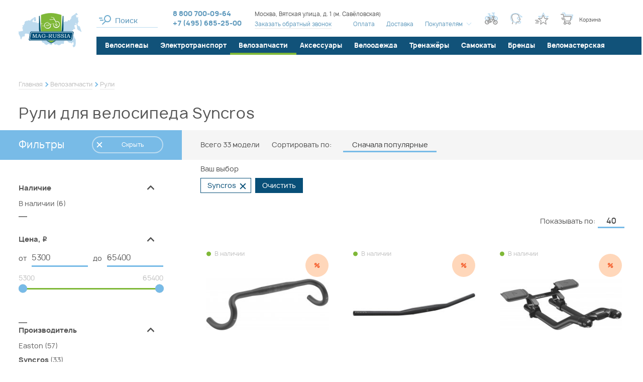

--- FILE ---
content_type: text/html; charset=UTF-8
request_url: https://www.mag-russia.ru/sec-parts-ruli/f/brand-syncros/
body_size: 62080
content:
<!DOCTYPE html>
<!--[if lt IE 7]>      <html class="no-js lt-ie9 lt-ie8 lt-ie7" lang="ru"> <![endif]-->
<!--[if IE 7]>         <html class="no-js lt-ie9 lt-ie8" lang="ru"> <![endif]-->
<!--[if IE 8]>         <html class="no-js lt-ie9" lang="ru"> <![endif]-->
<!--[if gt IE 8]><!--> <html class="no-js" lang="ru"> <!--<![endif]-->




<head>
  <meta charset="utf-8" />
  <meta property="og:type" content="website" />
<meta property="og:title" content="Рули для велосипеда Syncros" />
<meta property="og:description" content="Веломагазин Mag-Russia предлагает рули для велосипеда Syncros. &#128640; Быстрая доставка по Москве и в регионы. &#8381; Принимаем оплату всеми распространёнными способами! &#9742; +7 (495) 685-25-00" />
<meta property="og:url" content="https://www.mag-russia.ru/sec-parts-ruli/f/brand-syncros/" />
<meta property="og:image" content="https://www.mag-russia.ru/f/product/pre_2881150001_1799157_png_zoom_1.jpg" />
<meta property="og:site_name" content="Mag-Russia" />
<meta property="og:locale" content="ru_RU" />
<meta property="twitter:title" content="Рули для велосипеда Syncros" />
<meta property="twitter:description" content="Веломагазин Mag-Russia предлагает рули для велосипеда Syncros. &#128640; Быстрая доставка по Москве и в регионы. &#8381; Принимаем оплату всеми распространёнными способами! &#9742; +7 (495) 685-25-00" />
<meta property="twitter:url" content="https://www.mag-russia.ru/sec-parts-ruli/f/brand-syncros/" />
<meta property="twitter:image:src" content="https://www.mag-russia.ru/f/product/pre_2881150001_1799157_png_zoom_1.jpg" />
<meta property="twitter:domain" content="https://www.mag-russia.ru" />
<meta property="twitter:site" content="Mag-Russia" />
<meta name="description" content="Веломагазин Mag-Russia предлагает рули для велосипеда Syncros. &#128640; Быстрая доставка по Москве и в регионы. &#8381; Принимаем оплату всеми распространёнными способами! &#9742; +7 (495) 685-25-00" />
<meta name="keywords" content="" />
<link as="font" type="font/woff2" rel="preload" href="/i/fonts/Manropelight.woff2" />
<link as="font" type="font/woff2" rel="preload" href="/i/fonts/Manropemedium.woff2" />
<link as="font" type="font/woff2" rel="preload" href="/i/fonts/Manroperegular.woff2" />
<link as="font" type="font/woff2" rel="preload" href="/i/fonts/Manropebold.woff2" />
<link as="font" type="font/woff2" rel="preload" href="/i/fonts/rouble-webfont.woff2" />
<title>Рули для велосипеда Syncros купить в Москве: выгодные цены в интернет-магазине Mag-Russia, товар в наличии</title>
  <meta name="google-site-verification" content="MqnweenCqvdQIrHw1fhFcJf9bkqSwnayibCupsfe4ao" />
<meta name="yandex-verification" content="1ff09041006d814a" />
<script>(function(w, d, s, h, id) { w.roistatProjectId = id; w.roistatHost = h; var p = d.location.protocol == "https:" ? "https://" : "http://"; var u = /^.*roistat_visit=[^;]+(.*)?$/.test(d.cookie) ? "/dist/module.js" : "/api/site/1.0/"+id+"/init"; var js = d.createElement(s); js.charset="UTF-8"; js.async = 1; js.src = p+h+u; var js2 = d.getElementsByTagName(s)[0]; js2.parentNode.insertBefore(js, js2);})(window, document, 'script', 'cloud.roistat.com', '7a9b2f64afc13d864f8dee5f49353d40');</script>  <meta name="viewport" content="width=device-width, initial-scale=1.0" />
  <base href="https://www.mag-russia.ru/" />

  <link rel="icon" type="image/x-icon" href="/favicon.ico" />
  <link rel="mask-icon" href="/favicon.svg" color="green">
  <link rel="icon" type="image/svg+xml" href="/favicon.svg">

  <link rel="canonical" href="https://www.mag-russia.ru/sec-parts-ruli-b-syncros/" />
  <!-- Global site tag (gtag.js) - Google Analytics -->
  <script async src="https://www.googletagmanager.com/gtag/js?id=UA-11138307-1"></script>
  <script>
    window.dataLayer = window.dataLayer || [];
    function gtag(){dataLayer.push(arguments);}
    gtag('js', new Date());
    gtag('config', 'UA-11138307-1');
  </script>

  
  
    
  <style type="text/css">
.selectric-wrapper{position:relative;cursor:pointer}.selectric-responsive{width:100%}.selectric{border:1px solid #ddd;background:#f8f8f8;position:relative}.selectric .label{display:block;white-space:nowrap;overflow:hidden;text-overflow:ellipsis;margin:0 38px 0 10px;font-size:12px;line-height:38px;color:#444;height:38px;-webkit-user-select:none;-moz-user-select:none;-ms-user-select:none;user-select:none}.selectric .button{display:block;position:absolute;right:0;top:0;width:38px;height:38px;color:#bbb;text-align:center;font:0/0 a;*font:20px/38px Lucida Sans Unicode,Arial Unicode MS,Arial}.selectric .button:after{content:" ";position:absolute;top:0;right:0;bottom:0;left:0;margin:auto;width:0;height:0;border:4px solid transparent;border-top-color:#bbb;border-bottom:none}.selectric-focus .selectric{border-color:#aaa}.selectric-hover .selectric{border-color:#c4c4c4}.selectric-hover .selectric .button{color:#a2a2a2}.selectric-hover .selectric .button:after{border-top-color:#a2a2a2}.selectric-open{z-index:9999}.selectric-open .selectric{border-color:#c4c4c4}.selectric-open .selectric-items{display:block}.selectric-disabled{opacity:.5;cursor:default;-webkit-user-select:none;-moz-user-select:none;-ms-user-select:none;user-select:none}.selectric-hide-select{position:relative;overflow:hidden;width:0;height:0}.selectric-hide-select select{position:absolute;left:-100%}.selectric-hide-select.selectric-is-native{position:absolute;width:100%;height:100%;z-index:10}.selectric-hide-select.selectric-is-native select{position:absolute;top:0;left:0;right:0;height:100%;width:100%;border:none;z-index:1;-webkit-box-sizing:border-box;box-sizing:border-box;opacity:0}.selectric-input{position:absolute!important;top:0!important;left:0!important;overflow:hidden!important;clip:rect(0,0,0,0)!important;margin:0!important;padding:0!important;width:1px!important;height:1px!important;outline:none!important;border:none!important;*font:0/0 a!important;background:none!important}.selectric-temp-show{position:absolute!important;visibility:hidden!important;display:block!important}.selectric-items{display:none;position:absolute;top:100%;left:0;background:#f8f8f8;border:1px solid #c4c4c4;z-index:-1;-webkit-box-shadow:0 0 10px -6px;box-shadow:0 0 10px -6px}.selectric-items .selectric-scroll{height:100%;overflow:auto}.selectric-above .selectric-items{top:auto;bottom:100%}.selectric-items li,.selectric-items ul{list-style:none;padding:0;margin:0;font-size:12px;line-height:20px;min-height:20px}.selectric-items li{display:block;padding:10px;color:#666;cursor:pointer}.selectric-items li.selected{background:#e0e0e0;color:#444}.selectric-items li.highlighted{background:#d0d0d0;color:#444}.selectric-items li:hover{background:#d5d5d5;color:#444}.selectric-items .disabled{opacity:.5;cursor:default!important;background:none!important;color:#666!important}.selectric-items .disabled,.selectric-items .selectric-group .selectric-group-label{-webkit-user-select:none;-moz-user-select:none;-ms-user-select:none;user-select:none}.selectric-items .selectric-group .selectric-group-label{font-weight:700;padding-left:10px;cursor:default;background:none;color:#444}.selectric-items .selectric-group.disabled li{opacity:1}.selectric-items .selectric-group li{padding-left:25px}.slick-slider{-webkit-box-sizing:border-box;box-sizing:border-box;-webkit-touch-callout:none;-webkit-user-select:none;-moz-user-select:none;-ms-user-select:none;user-select:none;-ms-touch-action:pan-y;touch-action:pan-y;-webkit-tap-highlight-color:transparent}.slick-list,.slick-slider{position:relative;display:block}.slick-list{overflow:hidden;margin:0;padding:0}.slick-list:focus{outline:none}.slick-list.dragging{cursor:pointer;cursor:hand}.slick-slider .slick-list,.slick-slider .slick-track{-webkit-transform:translateZ(0);transform:translateZ(0)}.slick-track{position:relative;left:0;top:0;display:block;margin-left:auto;margin-right:auto}.slick-track:after,.slick-track:before{content:"";display:table}.slick-track:after{clear:both}.slick-loading .slick-track{visibility:hidden}.slick-slide{float:left;height:100%;min-height:1px;display:none}[dir=rtl] .slick-slide{float:right}.slick-slide img{display:block}.slick-slide.slick-loading img{display:none}.slick-slide.dragging img{pointer-events:none}.slick-initialized .slick-slide{display:block}.slick-loading .slick-slide{visibility:hidden}.slick-vertical .slick-slide{display:block;height:auto;border:1px solid transparent}.slick-arrow.slick-hidden{display:none}*{margin:0;padding:0;border:0}html{-webkit-font-smoothing:subpixel-antialiased;-webkit-text-size-adjust:100%;-ms-text-size-adjust:100%;-webkit-overflow-scrolling:touch}body,html{min-height:100%}a{background:transparent}a:active,a:focus,a:hover{outline:none}article,aside,details,figcaption,figure,footer,header,main,nav,section,summary{display:block}audio,canvas,progress,video{display:inline-block}audio:not([controls]){display:none;height:0}[hidden],template{display:none}svg:not(:root){overflow:hidden}img{max-width:100%;height:auto;-webkit-user-select:none;-moz-user-select:none;-ms-user-select:none;user-select:none}table{width:100%;border-collapse:collapse;border-spacing:0}label{display:inline-block;cursor:pointer}label:not([for]):not(.js-checkbox):not(.js-radio){cursor:default}button,input,select,textarea{font:inherit;-webkit-appearance:none;border-radius:0}button:focus,input:focus,select:focus,textarea:focus{outline:none}button::-moz-focus-inner,input::-moz-focus-inner,select::-moz-focus-inner,textarea::-moz-focus-inner{border:0;padding:0}textarea{resize:none}button,input[type=button],input[type=reset],input[type=submit]{cursor:pointer;-webkit-appearance:button}input[type=search]::-webkit-search-decoration{-webkit-appearance:none}input[type=search]::-webkit-search-cancel-button,input[type=search]::-webkit-search-decoration,input[type=search]::-webkit-search-results-button,input[type=search]::-webkit-search-results-decoration{display:none}html{font:10px/1.2 Manrope,sans-serif}@media only screen and (max-width:700px){html{font-size:10px}}body{background:#fff;color:#565656;font-size:1.6rem}.about-company__caption,.about-shop__caption,.actions-page__caption,.brands-section__caption,.compare-page__caption,.consultation-section__caption,.contact-page__caption,.faq-page .faq-page__caption,.h1,.homepage-newelties-header__content-caption,.info-page__caption,.news-section__caption,.order-page__caption,.profile-page__caption{font-weight:500;letter-spacing:.02em}@media only screen and (min-width:1441px){.about-company__caption,.about-shop__caption,.actions-page__caption,.brands-section__caption,.compare-page__caption,.consultation-section__caption,.contact-page__caption,.faq-page .faq-page__caption,.h1,.homepage-newelties-header__content-caption,.info-page__caption,.news-section__caption,.order-page__caption,.profile-page__caption{font-size:3.6rem}}@media only screen and (max-width:1440px) and (min-width:1141px){.about-company__caption,.about-shop__caption,.actions-page__caption,.brands-section__caption,.compare-page__caption,.consultation-section__caption,.contact-page__caption,.faq-page .faq-page__caption,.h1,.homepage-newelties-header__content-caption,.info-page__caption,.news-section__caption,.order-page__caption,.profile-page__caption{font-size:3rem}}@media only screen and (max-width:1140px) and (min-width:768px){.about-company__caption,.about-shop__caption,.actions-page__caption,.brands-section__caption,.compare-page__caption,.consultation-section__caption,.contact-page__caption,.faq-page .faq-page__caption,.h1,.homepage-newelties-header__content-caption,.info-page__caption,.news-section__caption,.order-page__caption,.profile-page__caption{font-size:2.1rem}}@media only screen and (max-width:700px){.about-company__caption,.about-shop__caption,.actions-page__caption,.brands-section__caption,.compare-page__caption,.consultation-section__caption,.contact-page__caption,.faq-page .faq-page__caption,.h1,.homepage-newelties-header__content-caption,.info-page__caption,.news-section__caption,.order-page__caption,.profile-page__caption{font-size:2rem;line-height:1.5}}.catalogue-text__caption,.h2,.homepage-news-teasers .item__caption,.product-card__caption,.selection-section__caption,.technologies-group__caption,.technologies-page__caption{font-weight:500;letter-spacing:.01em}@media only screen and (min-width:1441px){.catalogue-text__caption,.h2,.homepage-news-teasers .item__caption,.product-card__caption,.selection-section__caption,.technologies-group__caption,.technologies-page__caption{font-size:3rem}}@media only screen and (max-width:1440px) and (min-width:1141px){.catalogue-text__caption,.h2,.homepage-news-teasers .item__caption,.product-card__caption,.selection-section__caption,.technologies-group__caption,.technologies-page__caption{font-size:2.5rem}}@media only screen and (max-width:1140px) and (min-width:768px){.catalogue-text__caption,.h2,.homepage-news-teasers .item__caption,.product-card__caption,.selection-section__caption,.technologies-group__caption,.technologies-page__caption{font-size:2rem}}@media only screen and (max-width:700px){.catalogue-text__caption,.h2,.homepage-news-teasers .item__caption,.product-card__caption,.selection-section__caption,.technologies-group__caption,.technologies-page__caption{font-size:1.8rem;line-height:1.5}}.basket-popup .popup__caption,.catalogue-page__filter-caption,.h3,.news-list .item__caption{font-weight:700;letter-spacing:.02em}@media only screen and (min-width:1441px){.basket-popup .popup__caption,.catalogue-page__filter-caption,.h3,.news-list .item__caption{font-size:2.4rem}}@media only screen and (max-width:1440px) and (min-width:1141px){.basket-popup .popup__caption,.catalogue-page__filter-caption,.h3,.news-list .item__caption{font-size:2rem}}@media only screen and (max-width:1140px) and (min-width:768px){.basket-popup .popup__caption,.catalogue-page__filter-caption,.h3,.news-list .item__caption{font-size:1.8rem}}@media only screen and (max-width:700px){.basket-popup .popup__caption,.catalogue-page__filter-caption,.h3,.news-list .item__caption{font-size:1.6rem}}.h4,.product-details .technologies-section__caption,.product-details__section-caption{font-size:1.7rem;font-weight:700;letter-spacing:.13em}@media only screen and (max-width:1140px){.h4,.product-details .technologies-section__caption,.product-details__section-caption{font-size:1.4rem}}a{color:#565656;color:#609abd;-webkit-transition:all .25s ease;transition:all .25s ease}a:hover{color:#565656}a[href^="tel:"]{text-decoration:none}.is-desktop a[href^="tel:"]{cursor:text;pointer-events:none}.text-container:after,.text-container:before{content:"";display:table;clear:both}@media only screen and (max-width:480px){.text-container{font-size:1.4rem}}.text-container *+div,.text-container *+p,.text-container *+table,.text-container *+ul{margin-top:.5em}.text-container .h1,.text-container .h2,.text-container .h3,.text-container .h4{margin-bottom:1em}.text-container .h1+*,.text-container .h2+*,.text-container .h3+*,.text-container .h4+*{margin-top:0}.text-container ol{list-style:none;margin-left:0;counter-reset:custom-counter}.text-container ol li{padding-left:30px;position:relative;counter-increment:custom-counter}.text-container ol li:before{content:counter(custom-counter);color:#7fb838;position:absolute;left:0;top:0;font-weight:500}.text-container ul>li{list-style:none}.text-container ul>li:before{content:"●";font-size:.75em;display:inline-block;position:absolute;left:0;top:.2em;color:#d2fba0}.text-container li{padding-left:1em;position:relative}.text-container li+li:not(.no-margin){margin-top:1em}.text-container li{margin:.25em 0}.text-container li>ul,.text-container li ol{margin-left:1em}.text-container a{color:#609abd}.text-container a:hover{color:#084f78}.wrapper{-webkit-box-sizing:border-box;box-sizing:border-box;max-width:1500px;margin-left:auto;margin-right:auto}@media only screen and (min-width:1141px){.wrapper{padding-left:34px;padding-right:34px}.aside-is-collapsed .wrapper{max-width:1900px;padding-left:37px;padding-right:37px}}@media only screen and (max-width:1140px){.wrapper{padding-left:25px;padding-right:25px}}@media only screen and (max-width:480px){.wrapper{padding-left:15px;padding-right:15px}}.m3{margin-bottom:3px}.m7{margin-bottom:7px}.m0{margin-bottom:0}.m5{margin-bottom:5px}.m10{margin-bottom:10px}.m15{margin-bottom:15px}.m20{margin-bottom:20px}.m25{margin-bottom:25px}.m30{margin-bottom:30px}.m35{margin-bottom:35px}.m40{margin-bottom:40px}.m45{margin-bottom:45px}.m50{margin-bottom:50px}.m55{margin-bottom:55px}.m60{margin-bottom:60px}.m65{margin-bottom:65px}.m70{margin-bottom:70px}.m75{margin-bottom:75px}.m80{margin-bottom:80px}.m85{margin-bottom:85px}.m90{margin-bottom:90px}.m95{margin-bottom:95px}.m100{margin-bottom:100px}@media only screen and (max-width:1140px){.only-desktop{display:none!important}}@media only screen and (min-width:701px){.only-mobile{display:none!important}}@media only screen and (min-width:481px){.only-small-mobile{display:none!important}}@media only screen and (min-width:813px){.only-small-handheld{display:none!important}}@media only screen and (min-width:1141px){.not-desktop{display:none!important}}@media only screen and (max-width:700px){.not-mobile{display:none!important}}@media only screen and (max-width:480px){.not-small-mobile{display:none!important}}@media only screen and (max-width:812px){.not-small-handheld{display:none!important}}.about-company__more-link,.accessories-tabs .slick-arrow,.basket-popup__info .vitrine .product__basket-btn,.brands-catalogue .item__close,.brands-catalogue .item__more-link,.brands-section__toggler,.btn,.catalogue-page__brand-info .more-link a,.catalogue-page__filter-close,.catalogue-page__filter-toggler,.chosen-filters__item,.color-filter .color-box,.compare-page__back-button,.compare-page__tabs-nav a,.compare-table__clear-btn,.consultation-section__form-submit,.empty-order-page__button,.error-page__button,.filter__clear-button,.filter__toggle-list-btn,.footer__handheld-catalogue-link,.footer__subscribe-form .submit-button,.gallery-grid-more-button a,.header__mobile-search-close,.header__mobile-search .btn,.header__mobile-search .header__search input[type=button],.header__mobile-search .ya-site-form#ya-site-form0 .ya-site-form__form .ya-site-form__submit,.header__mobile-search .ya-site-form#ya-site-form1 .ya-site-form__form .ya-site-form__submit,.ias-trigger-next a,.ias-trigger-prev a,.one-column-form .submit-button,.order-page__aside-button,.order-table .product__remove-button,.order-table__button,.popup__close,.product-card__actions .item>a,.product-card__actions .item>button,.product-card__buy-btn,.product-card__main-image .slick-arrow,.product-card__thumbs .slick-arrow,.product-card__variants-hint,.product-details__post-review-button,.product-details__summary a,.product__gifts-block-close,.product__gifts-block .gift-item__button,.profile-page__catalogue-link,.quick-view__actions .item>a,.quick-view__actions .item>button,.quick-view__buy-btn,.quick-view__main-image .slick-arrow,.quick-view__thumbs .slick-arrow,.quick-view__variants-hint,.seen-panel__body .slick-arrow,.selection-section__more-button,.selection-section__submit .submit-button,.site-aside__close,.spinner .spinner-down,.spinner .spinner-up,.technologies-list .item__close,.usefull-articles__slider .slick-arrow,.vitrine .product__buy-btn,.vitrine .product__compare-btn,.vitrine .product__favorite-btn,.vitrine .product__gift-placeholder,.vitrine .product__quick-view-link,.vitrine .product__remove,.vitrine__more-link a{display:inline-block;text-decoration:none;text-align:center;background:none;cursor:pointer;-webkit-user-select:none;-moz-user-select:none;-ms-user-select:none;user-select:none;-webkit-tap-highlight-color:transparent;-webkit-transition:all .25s ease;transition:all .25s ease}.brands-catalogue .item__menu li,.brands-catalogue .item__menu ol,.brands-catalogue .item__menu ul,.header__catalogue li,.header__catalogue ol,.header__catalogue ul,.header__menu li,.header__menu ol,.header__menu ul,.menu li,.menu ol,.menu ul,.order-page__steps li,.order-page__steps ol,.order-page__steps ul,.site-aside__links li,.site-aside__links ol,.site-aside__links ul,.site-aside__menu li,.site-aside__menu ol,.site-aside__menu ul,.vitrine-tabs .tabs-nav li,.vitrine-tabs .tabs-nav ol,.vitrine-tabs .tabs-nav ul{margin:0;list-style:none;-webkit-user-select:none;-moz-user-select:none;-ms-user-select:none;user-select:none}.brands-catalogue .item__menu a,.header__catalogue a,.header__menu a,.menu a,.order-page__steps a,.site-aside__links a,.site-aside__menu a,.vitrine-tabs .tabs-nav a{text-decoration:none}.brands-catalogue .item__menu .active>a,.header__catalogue .active>a,.header__menu .active>a,.menu .active>a,.order-page__steps .active>a,.site-aside__links .active>a,.site-aside__menu .active>a,.vitrine-tabs .tabs-nav .active>a{cursor:default}.brands-catalogue .item__menu a,.brands-catalogue .item__menu li,.header__catalogue a,.header__catalogue li,.header__menu a,.header__menu li,.menu a,.menu li,.order-page__steps a,.order-page__steps li,.site-aside__links a,.site-aside__links li,.site-aside__menu a,.site-aside__menu li,.vitrine-tabs .tabs-nav a,.vitrine-tabs .tabs-nav li{-webkit-user-select:none;-moz-user-select:none;-ms-user-select:none;user-select:none}.brands-catalogue .item__menu a:not([href]),.header__catalogue a:not([href]),.header__menu a:not([href]),.menu a:not([href]),.order-page__steps a:not([href]),.site-aside__links a:not([href]),.site-aside__menu a:not([href]),.vitrine-tabs .tabs-nav a:not([href]){cursor:default}.header__menu li,.inline-menu li{display:inline-block}.horizontal-menu ul:after,.horizontal-menu ul:before,.order-page__steps ul:after,.order-page__steps ul:before{content:"";display:table;clear:both}.horizontal-menu li,.order-page__steps li{float:left}.site-aside__links a,.site-aside__links li,.site-aside__menu a,.site-aside__menu li,.vertical-menu a,.vertical-menu li{display:block}.breadcrumbs{font-size:1.2rem;line-height:1.5;padding-top:35px;padding-bottom:5px}.breadcrumbs li{display:inline-block;vertical-align:middle;position:relative}.breadcrumbs li:not(:last-child):after{-webkit-box-sizing:border-box;box-sizing:border-box;content:"";position:absolute;right:-10px;top:50%;-webkit-transform:translateY(-50%) rotate(45deg);transform:translateY(-50%) rotate(45deg);width:7px;height:7px;background-color:transparent;border-top:2px solid #78bbe7;border-right:2px solid #78bbe7}.breadcrumbs li+li{margin-left:15px}.breadcrumbs span{color:#565656}.breadcrumbs a{display:inline-block;text-decoration:none;color:#bdbdbd;border-bottom:1px solid #e8e8e8}.breadcrumbs a:hover{color:#565656;border-bottom-color:rgba(86,86,86,.8)}@media only screen and (max-width:1140px){.breadcrumbs{padding-top:20px}}@media only screen and (max-width:812px){.breadcrumbs{overflow-x:auto;white-space:nowrap;padding-top:0;padding-bottom:10px}.breadcrumbs li:not(:last-child):after{content:none}}.simplified-page .breadcrumbs{padding-top:0}@media only screen and (min-width:1141px) and (max-width:1900px){.simplified-page .breadcrumbs{padding-left:186px}}.teaser-slideshow .breadcrumbs-wrapper{width:100%;position:absolute;top:40px;left:50%;-webkit-transform:translateX(-50%);transform:translateX(-50%);z-index:100}.teaser-slideshow .breadcrumbs-wrapper,.teaser-slideshow .breadcrumbs-wrapper a,.teaser-slideshow .breadcrumbs-wrapper span{color:#fff}.teaser-slideshow .breadcrumbs-wrapper a{border-bottom-color:#a6d9f0}.teaser-slideshow .breadcrumbs-wrapper a:hover{border-bottom-color:#fff}.pager li{list-style:none;display:inline-block;vertical-align:middle}.pager li+li{margin-left:.5em}.pager .page a{display:block;padding:1px 2px;text-decoration:none;border-bottom:1px solid #e8e8e8}.pager .page.active a{color:#565656;border-bottom-color:transparent}.pager .page:not(.active) a{color:#c4c4c4}.pager .page:not(.active) a:hover{border-bottom-color:transparent}.pager .next a,.pager .previous a{display:block;width:20px;height:20px;position:relative}.pager .next a:before,.pager .previous a:before{content:"";display:block;width:8px;height:8px;border-bottom:1px solid #e8e8e8;position:absolute;top:50%;left:50%;-webkit-transition:all .25s ease;transition:all .25s ease}.pager .next a:hover:before,.pager .previous a:hover:before{border-color:#565656}.pager .previous a:before{border-left:1px solid #e8e8e8;-webkit-transform:rotate(45deg) translate(-50%,-50%);transform:rotate(45deg) translate(-50%,-50%);-webkit-transform-origin:left top;transform-origin:left top;margin-left:5px}.pager .next a:before{border-right:1px solid #e8e8e8;-webkit-transform:rotate(-45deg) translate(-50%,-50%);transform:rotate(-45deg) translate(-50%,-50%);-webkit-transform-origin:left top;transform-origin:left top;margin-left:-5px}.pager .first a,.pager .last a{text-decoration:none;color:#c4c4c4}.pager .first a:hover,.pager .last a:hover{color:#565656}@media only screen and (max-width:480px){.pager .first a,.pager .last a{display:none}}.pager .first a:before{content:"←"}.pager .first a:after{content:"Первая";font-size:1rem}.pager .last a:before{content:"Последняя";font-size:1rem}.pager .last a:after{content:"→"}@media only screen and (max-width:480px){.pager li+li{margin-left:.35em}.pager .first+li{margin-left:0}}.mobile-menu,.popup{display:none}.popup.warn-popup{width:454px;height:384px;background:url(/i/warn-popup-bg.png) no-repeat 50%;-webkit-box-shadow:none;box-shadow:none;max-width:100%}@media only screen and (max-width:480px){.popup.warn-popup{background-size:contain;-webkit-box-sizing:border-box;box-sizing:border-box;overflow:hidden}}.popup.warn-popup .popup__close:after,.popup.warn-popup .popup__close:before{background:#fff}@media only screen and (max-width:480px){.popup.warn-popup .popup__close{top:-10px;right:0}}.warn-popup__content{position:absolute;left:50%;top:50%;-webkit-transform:translate(-43%,-50%);transform:translate(-43%,-50%);width:100%;max-width:310px;font-size:1.4rem;line-height:1.35;color:#817f7f}@media only screen and (max-width:480px){.warn-popup__content{max-width:100%;padding-left:40px;padding-right:40px;padding-top:10px;font-size:1.2rem;-webkit-transform:translate(-50%,-50%);transform:translate(-50%,-50%);-webkit-box-sizing:border-box;box-sizing:border-box}}.warn-popup__content .bb{color:#565656}.popup-phones{display:-webkit-box;display:-webkit-flex;display:-ms-flexbox;display:flex;-webkit-box-orient:vertical;-webkit-box-direction:normal;-webkit-flex-direction:column;-ms-flex-direction:column;flex-direction:column;gap:15px;min-width:250px}.seen-panel{width:100%;position:fixed;left:0;bottom:0;z-index:1000;-webkit-transform:translate3d(0,100%,0);transform:translate3d(0,100%,0);-webkit-transition:-webkit-transform .5s ease;transition:-webkit-transform .5s ease;transition:transform .5s ease;transition:transform .5s ease,-webkit-transform .5s ease}.seen-panel .product__description{display:none}.seen-panel.is-expanded{-webkit-transform:translateZ(0);transform:translateZ(0)}@media only screen and (max-width:480px){.seen-panel .product__content{max-width:unset!important}}.seen-panel__header{width:100%;position:absolute;bottom:100%;left:0;overflow:hidden;font-size:1.8rem;letter-spacing:.13em;cursor:pointer;border-bottom:7px solid #78bbe7}.seen-panel__header .wrapper{border-top-left-radius:25px;background:#78bbe7;color:#fff;position:relative;padding-top:15px;padding-bottom:5px}.seen-panel__header .wrapper:after{content:"";display:block;width:50vw;height:100%;background:#78bbe7;position:absolute;left:100%;top:0}.seen-panel__header-content{padding-left:50px}.seen-panel__counter{margin-left:10px}.vitrine{display:-ms-grid;display:grid;-ms-grid-columns:(1fr)[5];grid-template-columns:repeat(5,1fr);grid-column-gap:2vw;grid-row-gap:100px;margin:30px 30px 50px 46px}@media only screen and (max-width:1440px){.vitrine{-ms-grid-columns:(1fr)[4];grid-template-columns:repeat(4,1fr)}}@media only screen and (max-width:1270px){.vitrine{-ms-grid-columns:(1fr)[3];grid-template-columns:repeat(3,1fr)}}@media only screen and (max-width:1140px){.vitrine{margin-left:27px;margin-right:27px;grid-column-gap:30px}.vitrine .product__icons{display:none!important}}@media only screen and (max-width:812px){.vitrine .vitrine__teaser-tile{display:none}}@media only screen and (max-width:960px){.vitrine{grid-row-gap:45px;grid-column-gap:20px}.vitrine .vitrine__more-link{top:0}}@media only screen and (max-width:480px){.vitrine{margin-left:20px;margin-right:20px}}@media only screen and (min-width:1141px){.filter-is-shown .vitrine{-ms-grid-columns:(1fr)[4];grid-template-columns:repeat(4,1fr);margin-left:37px}.filter-is-shown .vitrine .vitrine__more-link{-ms-grid-column:1;grid-column-start:1;-ms-grid-column-span:4;grid-column-end:5}}@media only screen and (max-width:480px){.vitrine{-ms-grid-columns:(1fr)[2];grid-template-columns:repeat(2,1fr)}}.vitrine.vitrine--narrow{-ms-grid-columns:(1fr)[5];grid-template-columns:repeat(5,1fr)}.vitrine.vitrine--narrow .vitrine__more-link{-ms-grid-column:1;grid-column-start:1;-ms-grid-column-span:5;grid-column-end:6}@media only screen and (max-width:1440px){.vitrine.vitrine--narrow{-ms-grid-columns:(1fr)[4];grid-template-columns:repeat(4,1fr)}.vitrine.vitrine--narrow .vitrine__more-link{-ms-grid-column:1;grid-column-start:1;-ms-grid-column-span:4;grid-column-end:5}}@media only screen and (max-width:1270px){.vitrine.vitrine--narrow{-ms-grid-columns:(1fr)[3];grid-template-columns:repeat(3,1fr)}.vitrine.vitrine--narrow .vitrine__more-link{-ms-grid-column:1;grid-column-start:1;-ms-grid-column-span:3;grid-column-end:4}}@media only screen and (max-width:480px){.vitrine.vitrine--narrow{-ms-grid-columns:(1fr)[2];grid-template-columns:repeat(2,1fr)}.vitrine.vitrine--narrow .vitrine__more-link{-ms-grid-column:1;grid-column-start:1;-ms-grid-column-span:2;grid-column-end:3}}@media only screen and (max-width:1140px){.vitrine.vitrine--narrow .vitrine__teaser-tile{display:none}}.vitrine .product{background:#fff;padding:45px 12px 12px;position:relative;-webkit-transition:-webkit-box-shadow .25s ease;transition:-webkit-box-shadow .25s ease;transition:box-shadow .25s ease;transition:box-shadow .25s ease,-webkit-box-shadow .25s ease}@media only screen and (max-width:1140px){.vitrine .product{padding:15px 0 0}}html:not(.is-touch-device) .vitrine .product:hover{z-index:10;-webkit-box-shadow:0 0 15px #bcdcf1;box-shadow:0 0 15px #bcdcf1}html:not(.is-touch-device) .vitrine .product:hover .product__description{display:block}.vitrine .product__image{display:block;padding-bottom:65%;position:relative;margin-bottom:15px}.vitrine .product__image img{position:absolute;left:50%;top:50%;-webkit-transform:translate(-50%,-50%);transform:translate(-50%,-50%);max-height:100%;-webkit-transition:all .25s ease;transition:all .25s ease}.vitrine .product__colors{display:-webkit-box;display:-webkit-flex;display:-ms-flexbox;display:flex;-webkit-box-pack:center;-webkit-justify-content:center;-ms-flex-pack:center;justify-content:center;margin-bottom:10px}.vitrine .product__colors .item{display:-webkit-inline-box;display:-webkit-inline-flex;display:-ms-inline-flexbox;display:inline-flex;vertical-align:middle;width:17px;height:17px;overflow:hidden;margin-right:10px;position:relative}.vitrine .product__colors .item,.vitrine .product__colors .item:before{border-radius:50%;-webkit-transition:all .25s ease;transition:all .25s ease}.vitrine .product__colors .item:before{content:"";display:block;-webkit-box-sizing:border-box;box-sizing:border-box;width:100%;height:100%;position:absolute;left:0;top:0;z-index:5;-webkit-box-shadow:inset 0 0 0 3px transarent;box-shadow:inset 0 0 0 3px transarent}.vitrine .product__colors .item__color{display:block;-webkit-box-flex:1;-webkit-flex:1;-ms-flex:1;flex:1}.vitrine .product__colors .item:nth-child(4)~.item{display:none}.vitrine .product__colors .item:not(.is-checked){cursor:pointer}.vitrine .product__colors .item.is-checked:before{-webkit-box-shadow:inset 0 0 0 2px #78bbe7!important;box-shadow:inset 0 0 0 2px #78bbe7!important}.vitrine .product__colors .item.is-checked{-webkit-box-align:center;-webkit-align-items:center;-ms-flex-align:center;align-items:center}.vitrine .product__colors .item.is-checked .item__color{height:calc(100% - 4px)}.vitrine .product__colors .item--white:before,.vitrine .product__colors .item[title="white/белый"]:before,.vitrine .product__colors .item[title=White]:before{-webkit-box-shadow:inset 0 0 0 1px #818181;box-shadow:inset 0 0 0 1px #818181}.vitrine .product__colors .product__colors__more{text-decoration:none}.vitrine .product__icons{display:-webkit-box;display:-webkit-flex;display:-ms-flexbox;display:flex;-webkit-box-align:center;-webkit-align-items:center;-ms-flex-align:center;align-items:center;position:absolute;top:-22px;right:0;width:100%;-webkit-box-pack:end;-webkit-justify-content:flex-end;-ms-flex-pack:end;justify-content:flex-end}.vitrine .product__icons .item{display:block;width:46px;height:46px;line-height:46px;text-align:center;border-radius:50%;font-size:1.3rem;font-weight:700}.vitrine .product__icons .item+.item{margin-left:7px}.vitrine .product__icons .item--discount{background:#ffd7ba;color:#f45c2a}.vitrine .product__icons .item--new{background:#f3ffda;color:#78bbe7}.vitrine .product__icons .item--best{background:#bcdcf1;color:#fff}.vitrine .product__icons .item--gift{background:#7fb838 url(/i/gift-icon.svg) no-repeat 50%;color:#7fb838;position:relative;cursor:pointer}.vitrine .product__icons .item--gift span{display:block;position:absolute;left:100%;top:50%;-webkit-transform:translateY(-50%);transform:translateY(-50%);margin-left:5px;line-height:1.5;font-size:1rem;white-space:nowrap;text-align:left}.vitrine .product__icons .item--gift{position:static}.vitrine .product__icons .item--gift span{display:inline-block;line-height:1;text-decoration:underline;left:0;margin-left:0}.vitrine .product__availability{position:absolute;left:12px;top:16px;font-size:1.2rem;color:#c4c4c4;padding-left:16px}.vitrine .product__availability:before{content:"";display:block;width:9px;height:9px;border-radius:50%;position:absolute;left:0;top:50%;-webkit-transform:translateY(-50%);transform:translateY(-50%)}@media only screen and (max-width:1140px){.vitrine .product__availability{top:0;left:0}}.vitrine .product__availability--avail:before{background:#7fb838}.vitrine .product__availability--not-avail:before{background:#c4c4c4}.vitrine .product__availability--order:before{background:#bcdcf1}.vitrine .product__availability--storage:before{background:#ffcb12}.vitrine .product__content{max-width:220px;margin-left:auto;margin-right:auto}.vitrine .product__category{min-height:1.2em;margin-bottom:.5em;font-size:1.2rem;color:#78bbe7;letter-spacing:.02em}.vitrine .product__name{min-height:3.6em;font-size:1.4rem;letter-spacing:.02em;position:relative;margin-bottom:.75em;padding-bottom:.75em;-webkit-box-sizing:border-box;box-sizing:border-box}.vitrine .product__name a{text-decoration:none;color:#565656}.vitrine .product__name a:hover{color:#78bbe7}.vitrine .product__name:after{content:"";display:block;width:17px;height:2px;background:#818181;position:absolute;left:0;top:100%}@media only screen and (max-width:1140px){.vitrine .product__name{font-size:1.2rem}}.vitrine .product__price-block{display:-webkit-box;display:-webkit-flex;display:-ms-flexbox;display:flex;-webkit-box-pack:justify;-webkit-justify-content:space-between;-ms-flex-pack:justify;justify-content:space-between;-webkit-box-align:end;-webkit-align-items:flex-end;-ms-flex-align:end;align-items:flex-end}@media only screen and (max-width:1140px){.vitrine .product__price-block{-webkit-box-align:center;-webkit-align-items:center;-ms-flex-align:center;align-items:center}}.vitrine .product__old-price{white-space:nowrap;font-size:1.4rem;letter-spacing:.02em;min-height:1.2em;color:#818181;text-decoration:line-through}@media only screen and (max-width:1140px){.vitrine .product__old-price{font-size:1.2rem}}.vitrine .product__price{white-space:nowrap;font-size:1.8rem;font-weight:700;line-height:1.5;letter-spacing:.02em;padding-bottom:.35em}@media only screen and (max-width:1140px){.vitrine .product__price{font-size:1.5rem;padding-bottom:0}}.vitrine .product__controls{display:-webkit-box;display:-webkit-flex;display:-ms-flexbox;display:flex;-webkit-box-align:center;-webkit-align-items:center;-ms-flex-align:center;align-items:center}.vitrine .product__compare-btn{width:30px;height:30px;background:url(/i/compare-icon.svg) no-repeat 50%;-webkit-transition:all .25s ease;transition:all .25s ease}.vitrine .product__compare-btn.active{background-image:url(/i/compare-icon-active.svg)}.vitrine .product__compare-btn:not(.active):hover{opacity:.7}@media only screen and (max-width:1140px){.vitrine .product__compare-btn{width:20px;height:20px;background-size:14px auto}}@media only screen and (max-width:480px){.vitrine .product__compare-btn{display:none}}.vitrine .product__favorite-btn{width:30px;height:30px;background:url(/i/fav-icon.svg) no-repeat 50%;-webkit-transition:all .25s ease;transition:all .25s ease}.vitrine .product__favorite-btn.active{background-image:url(/i/fav-icon-active.svg)}.vitrine .product__favorite-btn:not(.active):hover{opacity:.7}@media only screen and (max-width:1140px){.vitrine .product__favorite-btn{width:20px;height:20px;background-size:14px auto}}@media only screen and (max-width:480px){.vitrine .product__favorite-btn{position:absolute;right:0;top:-3px}}.vitrine .product__buy-btn{height:36px;line-height:36px;padding:0 20px;border-radius:23px;background:#78bbe7;color:#fff;font-size:1.2rem;font-weight:500;letter-spacing:.03em;-webkit-transition:all .25s ease;transition:all .25s ease;margin-top:15px}.vitrine .product__buy-btn.active{background-color:#054ea5}.vitrine .product__buy-btn:not(.active):hover{opacity:.7}@media only screen and (max-width:1140px){.vitrine .product__buy-btn{height:32px;line-height:32px;background-size:90% auto}}.vitrine .product__call-btn{height:36px;line-height:36px;padding:0 20px;border-radius:23px;background:#78bbe7;color:#fff;font-size:1.2rem;font-weight:500;letter-spacing:.03em;-webkit-transition:all .25s ease;transition:all .25s ease;margin-top:15px;display:inline-block;text-decoration:none}.vitrine .product__call-btn:hover{opacity:.7}@media only screen and (max-width:1140px){.vitrine .product__call-btn{height:32px;line-height:32px}}.vitrine .product__remove{width:35px;height:35px;position:absolute;top:5px;right:5px;-webkit-transform:rotate(45deg);transform:rotate(45deg);z-index:10;cursor:pointer}.vitrine .product__remove:after,.vitrine .product__remove:before{content:"";display:block;background:#818181;position:absolute;top:50%;left:50%;-webkit-transform:translate(-50%,-50%);transform:translate(-50%,-50%);-webkit-transition:background-color .25s ease;transition:background-color .25s ease}.vitrine .product__remove:before{width:16px;height:1px}.vitrine .product__remove:after{width:1px;height:16px}.vitrine .product__remove:hover:after,.vitrine .product__remove:hover:before{background:#565656}.vitrine .product__gift-placeholder{width:107px;line-height:29px;border-radius:30px;font-size:1.3rem;background:#7fb838;color:#fff;margin-top:.5em}.vitrine .product__description{display:none;position:absolute;left:0;top:100%;width:100%;-webkit-box-shadow:0 0 15px #bcdcf1;box-shadow:0 0 15px #bcdcf1;padding:12px 12px 15px;-webkit-box-sizing:border-box;box-sizing:border-box;background:#fff;font-size:1.2rem;line-height:1.5;letter-spacing:.02em;color:#818181}.vitrine .product__description span{font-weight:700}.vitrine .product__description p+p{margin-top:.5em}.vitrine .product__description:before{content:"";display:block;width:100%;height:12px;background:#fff;position:absolute;left:0;bottom:100%}.vitrine .product__quick-view-link{line-height:31px;font-size:1.1rem;padding:0 22px;border-radius:25px;letter-spacing:.14em;position:relative;left:50%;-webkit-transform:translateX(-50%);transform:translateX(-50%)}.vitrine p+.product__quick-view-link{margin-top:1em}@media only screen and (min-width:1141px) and (max-width:1440px) and (min-width:1141px){.filter-is-shown .vitrine{-ms-grid-columns:(1fr)[3];grid-template-columns:repeat(3,1fr)}.vitrine .vitrine__more-link{-ms-grid-column:1;grid-column-start:1;-ms-grid-column-span:3;grid-column-end:4}}@media only screen and (min-width:1141px) and (min-width:1141px) and (max-width:1440px) and (min-width:1141px) and (max-width:1270px){.vitrine{-ms-grid-columns:(1fr)[2];grid-template-columns:repeat(2,1fr)}.vitrine .vitrine__more-link{-ms-grid-column:1;grid-column-start:1;-ms-grid-column-span:2;grid-column-end:3}}.product__gifts-block{display:none;position:absolute;left:0;top:75px;z-index:10;width:100%;max-width:320px;background:#fff;border:2px solid #bcdcf1;-webkit-box-sizing:border-box;box-sizing:border-box;padding:10px 10px 0;-webkit-transform:translateZ(0);transform:translateZ(0)}.product__gifts-block .gift-item{display:-webkit-box;display:-webkit-flex;display:-ms-flexbox;display:flex;-webkit-box-align:center;-webkit-align-items:center;-ms-flex-align:center;align-items:center;padding:22px 0}.product__gifts-block .gift-item a{text-decoration:none}.product__gifts-block .gift-item+.gift-item{border-top:2px solid #e8e8e8}.product__gifts-block .gift-item__image{-webkit-flex-basis:1;-ms-flex-preferred-size:1;flex-basis:1}.product__gifts-block .gift-item__content{-webkit-flex-basis:1.5;-ms-flex-preferred-size:1.5;flex-basis:1.5;margin-left:15px}.product__gifts-block .gift-item__name{font-size:1.2rem;margin-bottom:.5em}.product__gifts-block .gift-item__name a{color:#818181}.product__gifts-block .gift-item__button{width:87px;line-height:21px;border-radius:21px;font-size:1.1rem;background:#7fb838;color:#fff;cursor:default}.product__gifts-block-close{position:absolute;right:0;top:0;width:30px;height:30px;-webkit-transform:rotate(-45deg);transform:rotate(-45deg)}.product__gifts-block-close:after,.product__gifts-block-close:before{content:"";display:block;background:#818181;position:absolute;left:50%;top:50%;-webkit-transform:translate(-50%,-50%);transform:translate(-50%,-50%)}.product__gifts-block-close:before{width:10px;height:2px}.product__gifts-block-close:after{width:2px;height:10px}.vitrine__teaser-tile{-webkit-align-self:center;-ms-flex-item-align:center;-ms-grid-row-align:center;align-self:center;text-align:center;text-decoration:none;position:relative;z-index:5}.vitrine__teaser-tile--pos-1-1{-ms-grid-row:1;grid-row-start:1;-ms-grid-column:1;grid-column-start:1}@media only screen and (max-width:1440px){.vitrine__teaser-tile--pos-1-1,.vitrine__teaser-tile--pos-1-1.vitrine__teaser-tile--two-columns{-ms-grid-column:1;grid-column-start:1}}@media only screen and (max-width:1270px){.vitrine__teaser-tile--pos-1-1,.vitrine__teaser-tile--pos-1-1.vitrine__teaser-tile--two-columns{-ms-grid-column:1;grid-column-start:1}}@media only screen and (max-width:700px){.vitrine__teaser-tile--pos-1-1{-ms-grid-column:1;grid-column-start:1}}.vitrine--narrow .vitrine__teaser-tile--pos-1-1,.vitrine--narrow .vitrine__teaser-tile--pos-1-1.vitrine__teaser-tile--two-columns{-ms-grid-column:1;grid-column-start:1}@media only screen and (max-width:1440px){.vitrine--narrow .vitrine__teaser-tile--pos-1-1,.vitrine--narrow .vitrine__teaser-tile--pos-1-1.vitrine__teaser-tile--two-columns{-ms-grid-column:1;grid-column-start:1}}@media only screen and (max-width:1440px) and (max-width:700px){.vitrine--narrow .vitrine__teaser-tile--pos-1-1.vitrine__teaser-tile--two-columns{-ms-grid-column:1;grid-column-start:1}}@media only screen and (max-width:1440px) and (max-width:1270px){.vitrine--narrow .vitrine__teaser-tile--pos-1-1{-ms-grid-column:1;grid-column-start:1}}@media only screen and (min-width:1141px){.filter-is-shown .vitrine__teaser-tile--pos-1-1,.filter-is-shown .vitrine__teaser-tile--pos-1-1.vitrine__teaser-tile--two-columns{-ms-grid-column:1;grid-column-start:1}}@media only screen and (max-width:1440px) and (min-width:1141px){.filter-is-shown .vitrine__teaser-tile--pos-1-1,.filter-is-shown .vitrine__teaser-tile--pos-1-1.vitrine__teaser-tile--two-columns{-ms-grid-column:1;grid-column-start:1}}@media only screen and (min-width:1141px) and (max-width:1270px){.filter-is-shown .vitrine__teaser-tile--pos-1-1{-ms-grid-column:1;grid-column-start:1}}.vitrine__teaser-tile--pos-1-2{-ms-grid-row:1;grid-row-start:1;-ms-grid-column:2;grid-column-start:2}@media only screen and (max-width:1440px){.vitrine__teaser-tile--pos-1-2,.vitrine__teaser-tile--pos-1-2.vitrine__teaser-tile--two-columns{-ms-grid-column:2;grid-column-start:2}}@media only screen and (max-width:1270px){.vitrine__teaser-tile--pos-1-2,.vitrine__teaser-tile--pos-1-2.vitrine__teaser-tile--two-columns{-ms-grid-column:2;grid-column-start:2}}@media only screen and (max-width:700px){.vitrine__teaser-tile--pos-1-2{-ms-grid-column:1;grid-column-start:1}}.vitrine--narrow .vitrine__teaser-tile--pos-1-2,.vitrine--narrow .vitrine__teaser-tile--pos-1-2.vitrine__teaser-tile--two-columns{-ms-grid-column:2;grid-column-start:2}@media only screen and (max-width:1440px){.vitrine--narrow .vitrine__teaser-tile--pos-1-2,.vitrine--narrow .vitrine__teaser-tile--pos-1-2.vitrine__teaser-tile--two-columns{-ms-grid-column:2;grid-column-start:2}}@media only screen and (max-width:1440px) and (max-width:700px){.vitrine--narrow .vitrine__teaser-tile--pos-1-2.vitrine__teaser-tile--two-columns{-ms-grid-column:1;grid-column-start:1}}@media only screen and (max-width:1440px) and (max-width:1270px){.vitrine--narrow .vitrine__teaser-tile--pos-1-2{-ms-grid-column:2;grid-column-start:2}}@media only screen and (min-width:1141px){.filter-is-shown .vitrine__teaser-tile--pos-1-2,.filter-is-shown .vitrine__teaser-tile--pos-1-2.vitrine__teaser-tile--two-columns{-ms-grid-column:2;grid-column-start:2}}@media only screen and (max-width:1440px) and (min-width:1141px){.filter-is-shown .vitrine__teaser-tile--pos-1-2,.filter-is-shown .vitrine__teaser-tile--pos-1-2.vitrine__teaser-tile--two-columns{-ms-grid-column:2;grid-column-start:2}}@media only screen and (min-width:1141px) and (max-width:1270px){.filter-is-shown .vitrine__teaser-tile--pos-1-2{-ms-grid-column:2;grid-column-start:2}}.vitrine__teaser-tile--pos-1-3{-ms-grid-row:1;grid-row-start:1;-ms-grid-column:3;grid-column-start:3}@media only screen and (max-width:1440px){.vitrine__teaser-tile--pos-1-3,.vitrine__teaser-tile--pos-1-3.vitrine__teaser-tile--two-columns{-ms-grid-column:3;grid-column-start:3}}@media only screen and (max-width:1270px){.vitrine__teaser-tile--pos-1-3{-ms-grid-column:3;grid-column-start:3}.vitrine__teaser-tile--pos-1-3.vitrine__teaser-tile--two-columns{-ms-grid-column:2;grid-column-start:2}}@media only screen and (max-width:700px){.vitrine__teaser-tile--pos-1-3{-ms-grid-column:1;grid-column-start:1}}.vitrine--narrow .vitrine__teaser-tile--pos-1-3,.vitrine--narrow .vitrine__teaser-tile--pos-1-3.vitrine__teaser-tile--two-columns{-ms-grid-column:3;grid-column-start:3}@media only screen and (max-width:1440px){.vitrine--narrow .vitrine__teaser-tile--pos-1-3{-ms-grid-column:3;grid-column-start:3}.vitrine--narrow .vitrine__teaser-tile--pos-1-3.vitrine__teaser-tile--two-columns{-ms-grid-column:2;grid-column-start:2}}@media only screen and (max-width:1440px) and (max-width:700px){.vitrine--narrow .vitrine__teaser-tile--pos-1-3.vitrine__teaser-tile--two-columns{-ms-grid-column:1;grid-column-start:1}}@media only screen and (max-width:1440px) and (max-width:1270px){.vitrine--narrow .vitrine__teaser-tile--pos-1-3{-ms-grid-column:2;grid-column-start:2}}@media only screen and (min-width:1141px){.filter-is-shown .vitrine__teaser-tile--pos-1-3,.filter-is-shown .vitrine__teaser-tile--pos-1-3.vitrine__teaser-tile--two-columns{-ms-grid-column:3;grid-column-start:3}}@media only screen and (max-width:1440px) and (min-width:1141px){.filter-is-shown .vitrine__teaser-tile--pos-1-3{-ms-grid-column:3;grid-column-start:3}.filter-is-shown .vitrine__teaser-tile--pos-1-3.vitrine__teaser-tile--two-columns{-ms-grid-column:2;grid-column-start:2}}@media only screen and (min-width:1141px) and (max-width:1270px){.filter-is-shown .vitrine__teaser-tile--pos-1-3{-ms-grid-column:2;grid-column-start:2}}.vitrine__teaser-tile--pos-1-4{-ms-grid-row:1;grid-row-start:1;-ms-grid-column:4;grid-column-start:4}@media only screen and (max-width:1440px){.vitrine__teaser-tile--pos-1-4{-ms-grid-column:4;grid-column-start:4}.vitrine__teaser-tile--pos-1-4.vitrine__teaser-tile--two-columns{-ms-grid-column:3;grid-column-start:3}}@media only screen and (max-width:1270px){.vitrine__teaser-tile--pos-1-4{-ms-grid-column:3;grid-column-start:3}.vitrine__teaser-tile--pos-1-4.vitrine__teaser-tile--two-columns{-ms-grid-column:2;grid-column-start:2}}@media only screen and (max-width:700px){.vitrine__teaser-tile--pos-1-4{-ms-grid-column:1;grid-column-start:1}}.vitrine--narrow .vitrine__teaser-tile--pos-1-4{-ms-grid-column:4;grid-column-start:4}.vitrine--narrow .vitrine__teaser-tile--pos-1-4.vitrine__teaser-tile--two-columns{-ms-grid-column:3;grid-column-start:3}@media only screen and (max-width:1440px){.vitrine--narrow .vitrine__teaser-tile--pos-1-4{-ms-grid-column:3;grid-column-start:3}.vitrine--narrow .vitrine__teaser-tile--pos-1-4.vitrine__teaser-tile--two-columns{-ms-grid-column:2;grid-column-start:2}}@media only screen and (max-width:1440px) and (max-width:700px){.vitrine--narrow .vitrine__teaser-tile--pos-1-4.vitrine__teaser-tile--two-columns{-ms-grid-column:1;grid-column-start:1}}@media only screen and (max-width:1440px) and (max-width:1270px){.vitrine--narrow .vitrine__teaser-tile--pos-1-4{-ms-grid-column:2;grid-column-start:2}}@media only screen and (min-width:1141px){.filter-is-shown .vitrine__teaser-tile--pos-1-4{-ms-grid-column:4;grid-column-start:4}.filter-is-shown .vitrine__teaser-tile--pos-1-4.vitrine__teaser-tile--two-columns{-ms-grid-column:3;grid-column-start:3}}@media only screen and (max-width:1440px) and (min-width:1141px){.filter-is-shown .vitrine__teaser-tile--pos-1-4{-ms-grid-column:3;grid-column-start:3}.filter-is-shown .vitrine__teaser-tile--pos-1-4.vitrine__teaser-tile--two-columns{-ms-grid-column:2;grid-column-start:2}}@media only screen and (min-width:1141px) and (max-width:1270px){.filter-is-shown .vitrine__teaser-tile--pos-1-4{-ms-grid-column:2;grid-column-start:2}}.vitrine__teaser-tile--pos-1-5{-ms-grid-row:1;grid-row-start:1;-ms-grid-column:5;grid-column-start:5}@media only screen and (max-width:1440px){.vitrine__teaser-tile--pos-1-5{-ms-grid-column:4;grid-column-start:4}.vitrine__teaser-tile--pos-1-5.vitrine__teaser-tile--two-columns{-ms-grid-column:3;grid-column-start:3}}@media only screen and (max-width:1270px){.vitrine__teaser-tile--pos-1-5{-ms-grid-column:3;grid-column-start:3}.vitrine__teaser-tile--pos-1-5.vitrine__teaser-tile--two-columns{-ms-grid-column:2;grid-column-start:2}}@media only screen and (max-width:700px){.vitrine__teaser-tile--pos-1-5{-ms-grid-column:1;grid-column-start:1}}.vitrine--narrow .vitrine__teaser-tile--pos-1-5{-ms-grid-column:4;grid-column-start:4}.vitrine--narrow .vitrine__teaser-tile--pos-1-5.vitrine__teaser-tile--two-columns{-ms-grid-column:3;grid-column-start:3}@media only screen and (max-width:1440px){.vitrine--narrow .vitrine__teaser-tile--pos-1-5{-ms-grid-column:3;grid-column-start:3}.vitrine--narrow .vitrine__teaser-tile--pos-1-5.vitrine__teaser-tile--two-columns{-ms-grid-column:2;grid-column-start:2}}@media only screen and (max-width:1440px) and (max-width:700px){.vitrine--narrow .vitrine__teaser-tile--pos-1-5.vitrine__teaser-tile--two-columns{-ms-grid-column:1;grid-column-start:1}}@media only screen and (max-width:1440px) and (max-width:1270px){.vitrine--narrow .vitrine__teaser-tile--pos-1-5{-ms-grid-column:2;grid-column-start:2}}@media only screen and (min-width:1141px){.filter-is-shown .vitrine__teaser-tile--pos-1-5{-ms-grid-column:4;grid-column-start:4}.filter-is-shown .vitrine__teaser-tile--pos-1-5.vitrine__teaser-tile--two-columns{-ms-grid-column:3;grid-column-start:3}}@media only screen and (max-width:1440px) and (min-width:1141px){.filter-is-shown .vitrine__teaser-tile--pos-1-5{-ms-grid-column:3;grid-column-start:3}.filter-is-shown .vitrine__teaser-tile--pos-1-5.vitrine__teaser-tile--two-columns{-ms-grid-column:2;grid-column-start:2}}@media only screen and (min-width:1141px) and (max-width:1270px){.filter-is-shown .vitrine__teaser-tile--pos-1-5{-ms-grid-column:2;grid-column-start:2}}.vitrine__teaser-tile--pos-2-1{-ms-grid-row:2;grid-row-start:2;-ms-grid-column:1;grid-column-start:1}@media only screen and (max-width:1440px){.vitrine__teaser-tile--pos-2-1,.vitrine__teaser-tile--pos-2-1.vitrine__teaser-tile--two-columns{-ms-grid-column:1;grid-column-start:1}}@media only screen and (max-width:1270px){.vitrine__teaser-tile--pos-2-1,.vitrine__teaser-tile--pos-2-1.vitrine__teaser-tile--two-columns{-ms-grid-column:1;grid-column-start:1}}@media only screen and (max-width:700px){.vitrine__teaser-tile--pos-2-1{-ms-grid-column:1;grid-column-start:1}}.vitrine--narrow .vitrine__teaser-tile--pos-2-1,.vitrine--narrow .vitrine__teaser-tile--pos-2-1.vitrine__teaser-tile--two-columns{-ms-grid-column:1;grid-column-start:1}@media only screen and (max-width:1440px){.vitrine--narrow .vitrine__teaser-tile--pos-2-1,.vitrine--narrow .vitrine__teaser-tile--pos-2-1.vitrine__teaser-tile--two-columns{-ms-grid-column:1;grid-column-start:1}}@media only screen and (max-width:1440px) and (max-width:700px){.vitrine--narrow .vitrine__teaser-tile--pos-2-1.vitrine__teaser-tile--two-columns{-ms-grid-column:1;grid-column-start:1}}@media only screen and (max-width:1440px) and (max-width:1270px){.vitrine--narrow .vitrine__teaser-tile--pos-2-1{-ms-grid-column:1;grid-column-start:1}}@media only screen and (min-width:1141px){.filter-is-shown .vitrine__teaser-tile--pos-2-1,.filter-is-shown .vitrine__teaser-tile--pos-2-1.vitrine__teaser-tile--two-columns{-ms-grid-column:1;grid-column-start:1}}@media only screen and (max-width:1440px) and (min-width:1141px){.filter-is-shown .vitrine__teaser-tile--pos-2-1,.filter-is-shown .vitrine__teaser-tile--pos-2-1.vitrine__teaser-tile--two-columns{-ms-grid-column:1;grid-column-start:1}}@media only screen and (min-width:1141px) and (max-width:1270px){.filter-is-shown .vitrine__teaser-tile--pos-2-1{-ms-grid-column:1;grid-column-start:1}}.vitrine__teaser-tile--pos-2-2{-ms-grid-row:2;grid-row-start:2;-ms-grid-column:2;grid-column-start:2}@media only screen and (max-width:1440px){.vitrine__teaser-tile--pos-2-2,.vitrine__teaser-tile--pos-2-2.vitrine__teaser-tile--two-columns{-ms-grid-column:2;grid-column-start:2}}@media only screen and (max-width:1270px){.vitrine__teaser-tile--pos-2-2,.vitrine__teaser-tile--pos-2-2.vitrine__teaser-tile--two-columns{-ms-grid-column:2;grid-column-start:2}}@media only screen and (max-width:700px){.vitrine__teaser-tile--pos-2-2{-ms-grid-column:1;grid-column-start:1}}.vitrine--narrow .vitrine__teaser-tile--pos-2-2,.vitrine--narrow .vitrine__teaser-tile--pos-2-2.vitrine__teaser-tile--two-columns{-ms-grid-column:2;grid-column-start:2}@media only screen and (max-width:1440px){.vitrine--narrow .vitrine__teaser-tile--pos-2-2,.vitrine--narrow .vitrine__teaser-tile--pos-2-2.vitrine__teaser-tile--two-columns{-ms-grid-column:2;grid-column-start:2}}@media only screen and (max-width:1440px) and (max-width:700px){.vitrine--narrow .vitrine__teaser-tile--pos-2-2.vitrine__teaser-tile--two-columns{-ms-grid-column:1;grid-column-start:1}}@media only screen and (max-width:1440px) and (max-width:1270px){.vitrine--narrow .vitrine__teaser-tile--pos-2-2{-ms-grid-column:2;grid-column-start:2}}@media only screen and (min-width:1141px){.filter-is-shown .vitrine__teaser-tile--pos-2-2,.filter-is-shown .vitrine__teaser-tile--pos-2-2.vitrine__teaser-tile--two-columns{-ms-grid-column:2;grid-column-start:2}}@media only screen and (max-width:1440px) and (min-width:1141px){.filter-is-shown .vitrine__teaser-tile--pos-2-2,.filter-is-shown .vitrine__teaser-tile--pos-2-2.vitrine__teaser-tile--two-columns{-ms-grid-column:2;grid-column-start:2}}@media only screen and (min-width:1141px) and (max-width:1270px){.filter-is-shown .vitrine__teaser-tile--pos-2-2{-ms-grid-column:2;grid-column-start:2}}.vitrine__teaser-tile--pos-2-3{-ms-grid-row:2;grid-row-start:2;-ms-grid-column:3;grid-column-start:3}@media only screen and (max-width:1440px){.vitrine__teaser-tile--pos-2-3,.vitrine__teaser-tile--pos-2-3.vitrine__teaser-tile--two-columns{-ms-grid-column:3;grid-column-start:3}}@media only screen and (max-width:1270px){.vitrine__teaser-tile--pos-2-3{-ms-grid-column:3;grid-column-start:3}.vitrine__teaser-tile--pos-2-3.vitrine__teaser-tile--two-columns{-ms-grid-column:2;grid-column-start:2}}@media only screen and (max-width:700px){.vitrine__teaser-tile--pos-2-3{-ms-grid-column:1;grid-column-start:1}}.vitrine--narrow .vitrine__teaser-tile--pos-2-3,.vitrine--narrow .vitrine__teaser-tile--pos-2-3.vitrine__teaser-tile--two-columns{-ms-grid-column:3;grid-column-start:3}@media only screen and (max-width:1440px){.vitrine--narrow .vitrine__teaser-tile--pos-2-3{-ms-grid-column:3;grid-column-start:3}.vitrine--narrow .vitrine__teaser-tile--pos-2-3.vitrine__teaser-tile--two-columns{-ms-grid-column:2;grid-column-start:2}}@media only screen and (max-width:1440px) and (max-width:700px){.vitrine--narrow .vitrine__teaser-tile--pos-2-3.vitrine__teaser-tile--two-columns{-ms-grid-column:1;grid-column-start:1}}@media only screen and (max-width:1440px) and (max-width:1270px){.vitrine--narrow .vitrine__teaser-tile--pos-2-3{-ms-grid-column:2;grid-column-start:2}}@media only screen and (min-width:1141px){.filter-is-shown .vitrine__teaser-tile--pos-2-3,.filter-is-shown .vitrine__teaser-tile--pos-2-3.vitrine__teaser-tile--two-columns{-ms-grid-column:3;grid-column-start:3}}@media only screen and (max-width:1440px) and (min-width:1141px){.filter-is-shown .vitrine__teaser-tile--pos-2-3{-ms-grid-column:3;grid-column-start:3}.filter-is-shown .vitrine__teaser-tile--pos-2-3.vitrine__teaser-tile--two-columns{-ms-grid-column:2;grid-column-start:2}}@media only screen and (min-width:1141px) and (max-width:1270px){.filter-is-shown .vitrine__teaser-tile--pos-2-3{-ms-grid-column:2;grid-column-start:2}}.vitrine__teaser-tile--pos-2-4{-ms-grid-row:2;grid-row-start:2;-ms-grid-column:4;grid-column-start:4}@media only screen and (max-width:1440px){.vitrine__teaser-tile--pos-2-4{-ms-grid-column:4;grid-column-start:4}.vitrine__teaser-tile--pos-2-4.vitrine__teaser-tile--two-columns{-ms-grid-column:3;grid-column-start:3}}@media only screen and (max-width:1270px){.vitrine__teaser-tile--pos-2-4{-ms-grid-column:3;grid-column-start:3}.vitrine__teaser-tile--pos-2-4.vitrine__teaser-tile--two-columns{-ms-grid-column:2;grid-column-start:2}}@media only screen and (max-width:700px){.vitrine__teaser-tile--pos-2-4{-ms-grid-column:1;grid-column-start:1}}.vitrine--narrow .vitrine__teaser-tile--pos-2-4{-ms-grid-column:4;grid-column-start:4}.vitrine--narrow .vitrine__teaser-tile--pos-2-4.vitrine__teaser-tile--two-columns{-ms-grid-column:3;grid-column-start:3}@media only screen and (max-width:1440px){.vitrine--narrow .vitrine__teaser-tile--pos-2-4{-ms-grid-column:3;grid-column-start:3}.vitrine--narrow .vitrine__teaser-tile--pos-2-4.vitrine__teaser-tile--two-columns{-ms-grid-column:2;grid-column-start:2}}@media only screen and (max-width:1440px) and (max-width:700px){.vitrine--narrow .vitrine__teaser-tile--pos-2-4.vitrine__teaser-tile--two-columns{-ms-grid-column:1;grid-column-start:1}}@media only screen and (max-width:1440px) and (max-width:1270px){.vitrine--narrow .vitrine__teaser-tile--pos-2-4{-ms-grid-column:2;grid-column-start:2}}@media only screen and (min-width:1141px){.filter-is-shown .vitrine__teaser-tile--pos-2-4{-ms-grid-column:4;grid-column-start:4}.filter-is-shown .vitrine__teaser-tile--pos-2-4.vitrine__teaser-tile--two-columns{-ms-grid-column:3;grid-column-start:3}}@media only screen and (max-width:1440px) and (min-width:1141px){.filter-is-shown .vitrine__teaser-tile--pos-2-4{-ms-grid-column:3;grid-column-start:3}.filter-is-shown .vitrine__teaser-tile--pos-2-4.vitrine__teaser-tile--two-columns{-ms-grid-column:2;grid-column-start:2}}@media only screen and (min-width:1141px) and (max-width:1270px){.filter-is-shown .vitrine__teaser-tile--pos-2-4{-ms-grid-column:2;grid-column-start:2}}.vitrine__teaser-tile--pos-2-5{-ms-grid-row:2;grid-row-start:2;-ms-grid-column:5;grid-column-start:5}@media only screen and (max-width:1440px){.vitrine__teaser-tile--pos-2-5{-ms-grid-column:4;grid-column-start:4}.vitrine__teaser-tile--pos-2-5.vitrine__teaser-tile--two-columns{-ms-grid-column:3;grid-column-start:3}}@media only screen and (max-width:1270px){.vitrine__teaser-tile--pos-2-5{-ms-grid-column:3;grid-column-start:3}.vitrine__teaser-tile--pos-2-5.vitrine__teaser-tile--two-columns{-ms-grid-column:2;grid-column-start:2}}@media only screen and (max-width:700px){.vitrine__teaser-tile--pos-2-5{-ms-grid-column:1;grid-column-start:1}}.vitrine--narrow .vitrine__teaser-tile--pos-2-5{-ms-grid-column:4;grid-column-start:4}.vitrine--narrow .vitrine__teaser-tile--pos-2-5.vitrine__teaser-tile--two-columns{-ms-grid-column:3;grid-column-start:3}@media only screen and (max-width:1440px){.vitrine--narrow .vitrine__teaser-tile--pos-2-5{-ms-grid-column:3;grid-column-start:3}.vitrine--narrow .vitrine__teaser-tile--pos-2-5.vitrine__teaser-tile--two-columns{-ms-grid-column:2;grid-column-start:2}}@media only screen and (max-width:1440px) and (max-width:700px){.vitrine--narrow .vitrine__teaser-tile--pos-2-5.vitrine__teaser-tile--two-columns{-ms-grid-column:1;grid-column-start:1}}@media only screen and (max-width:1440px) and (max-width:1270px){.vitrine--narrow .vitrine__teaser-tile--pos-2-5{-ms-grid-column:2;grid-column-start:2}}@media only screen and (min-width:1141px){.filter-is-shown .vitrine__teaser-tile--pos-2-5{-ms-grid-column:4;grid-column-start:4}.filter-is-shown .vitrine__teaser-tile--pos-2-5.vitrine__teaser-tile--two-columns{-ms-grid-column:3;grid-column-start:3}}@media only screen and (max-width:1440px) and (min-width:1141px){.filter-is-shown .vitrine__teaser-tile--pos-2-5{-ms-grid-column:3;grid-column-start:3}.filter-is-shown .vitrine__teaser-tile--pos-2-5.vitrine__teaser-tile--two-columns{-ms-grid-column:2;grid-column-start:2}}@media only screen and (min-width:1141px) and (max-width:1270px){.filter-is-shown .vitrine__teaser-tile--pos-2-5{-ms-grid-column:2;grid-column-start:2}}.vitrine__teaser-tile--pos-3-1{-ms-grid-row:3;grid-row-start:3;-ms-grid-column:1;grid-column-start:1}@media only screen and (max-width:1440px){.vitrine__teaser-tile--pos-3-1,.vitrine__teaser-tile--pos-3-1.vitrine__teaser-tile--two-columns{-ms-grid-column:1;grid-column-start:1}}@media only screen and (max-width:1270px){.vitrine__teaser-tile--pos-3-1,.vitrine__teaser-tile--pos-3-1.vitrine__teaser-tile--two-columns{-ms-grid-column:1;grid-column-start:1}}@media only screen and (max-width:700px){.vitrine__teaser-tile--pos-3-1{-ms-grid-column:1;grid-column-start:1}}.vitrine--narrow .vitrine__teaser-tile--pos-3-1,.vitrine--narrow .vitrine__teaser-tile--pos-3-1.vitrine__teaser-tile--two-columns{-ms-grid-column:1;grid-column-start:1}@media only screen and (max-width:1440px){.vitrine--narrow .vitrine__teaser-tile--pos-3-1,.vitrine--narrow .vitrine__teaser-tile--pos-3-1.vitrine__teaser-tile--two-columns{-ms-grid-column:1;grid-column-start:1}}@media only screen and (max-width:1440px) and (max-width:700px){.vitrine--narrow .vitrine__teaser-tile--pos-3-1.vitrine__teaser-tile--two-columns{-ms-grid-column:1;grid-column-start:1}}@media only screen and (max-width:1440px) and (max-width:1270px){.vitrine--narrow .vitrine__teaser-tile--pos-3-1{-ms-grid-column:1;grid-column-start:1}}@media only screen and (min-width:1141px){.filter-is-shown .vitrine__teaser-tile--pos-3-1,.filter-is-shown .vitrine__teaser-tile--pos-3-1.vitrine__teaser-tile--two-columns{-ms-grid-column:1;grid-column-start:1}}@media only screen and (max-width:1440px) and (min-width:1141px){.filter-is-shown .vitrine__teaser-tile--pos-3-1,.filter-is-shown .vitrine__teaser-tile--pos-3-1.vitrine__teaser-tile--two-columns{-ms-grid-column:1;grid-column-start:1}}@media only screen and (min-width:1141px) and (max-width:1270px){.filter-is-shown .vitrine__teaser-tile--pos-3-1{-ms-grid-column:1;grid-column-start:1}}.vitrine__teaser-tile--pos-3-2{-ms-grid-row:3;grid-row-start:3;-ms-grid-column:2;grid-column-start:2}@media only screen and (max-width:1440px){.vitrine__teaser-tile--pos-3-2,.vitrine__teaser-tile--pos-3-2.vitrine__teaser-tile--two-columns{-ms-grid-column:2;grid-column-start:2}}@media only screen and (max-width:1270px){.vitrine__teaser-tile--pos-3-2,.vitrine__teaser-tile--pos-3-2.vitrine__teaser-tile--two-columns{-ms-grid-column:2;grid-column-start:2}}@media only screen and (max-width:700px){.vitrine__teaser-tile--pos-3-2{-ms-grid-column:1;grid-column-start:1}}.vitrine--narrow .vitrine__teaser-tile--pos-3-2,.vitrine--narrow .vitrine__teaser-tile--pos-3-2.vitrine__teaser-tile--two-columns{-ms-grid-column:2;grid-column-start:2}@media only screen and (max-width:1440px){.vitrine--narrow .vitrine__teaser-tile--pos-3-2,.vitrine--narrow .vitrine__teaser-tile--pos-3-2.vitrine__teaser-tile--two-columns{-ms-grid-column:2;grid-column-start:2}}@media only screen and (max-width:1440px) and (max-width:700px){.vitrine--narrow .vitrine__teaser-tile--pos-3-2.vitrine__teaser-tile--two-columns{-ms-grid-column:1;grid-column-start:1}}@media only screen and (max-width:1440px) and (max-width:1270px){.vitrine--narrow .vitrine__teaser-tile--pos-3-2{-ms-grid-column:2;grid-column-start:2}}@media only screen and (min-width:1141px){.filter-is-shown .vitrine__teaser-tile--pos-3-2,.filter-is-shown .vitrine__teaser-tile--pos-3-2.vitrine__teaser-tile--two-columns{-ms-grid-column:2;grid-column-start:2}}@media only screen and (max-width:1440px) and (min-width:1141px){.filter-is-shown .vitrine__teaser-tile--pos-3-2,.filter-is-shown .vitrine__teaser-tile--pos-3-2.vitrine__teaser-tile--two-columns{-ms-grid-column:2;grid-column-start:2}}@media only screen and (min-width:1141px) and (max-width:1270px){.filter-is-shown .vitrine__teaser-tile--pos-3-2{-ms-grid-column:2;grid-column-start:2}}.vitrine__teaser-tile--pos-3-3{-ms-grid-row:3;grid-row-start:3;-ms-grid-column:3;grid-column-start:3}@media only screen and (max-width:1440px){.vitrine__teaser-tile--pos-3-3,.vitrine__teaser-tile--pos-3-3.vitrine__teaser-tile--two-columns{-ms-grid-column:3;grid-column-start:3}}@media only screen and (max-width:1270px){.vitrine__teaser-tile--pos-3-3{-ms-grid-column:3;grid-column-start:3}.vitrine__teaser-tile--pos-3-3.vitrine__teaser-tile--two-columns{-ms-grid-column:2;grid-column-start:2}}@media only screen and (max-width:700px){.vitrine__teaser-tile--pos-3-3{-ms-grid-column:1;grid-column-start:1}}.vitrine--narrow .vitrine__teaser-tile--pos-3-3,.vitrine--narrow .vitrine__teaser-tile--pos-3-3.vitrine__teaser-tile--two-columns{-ms-grid-column:3;grid-column-start:3}@media only screen and (max-width:1440px){.vitrine--narrow .vitrine__teaser-tile--pos-3-3{-ms-grid-column:3;grid-column-start:3}.vitrine--narrow .vitrine__teaser-tile--pos-3-3.vitrine__teaser-tile--two-columns{-ms-grid-column:2;grid-column-start:2}}@media only screen and (max-width:1440px) and (max-width:700px){.vitrine--narrow .vitrine__teaser-tile--pos-3-3.vitrine__teaser-tile--two-columns{-ms-grid-column:1;grid-column-start:1}}@media only screen and (max-width:1440px) and (max-width:1270px){.vitrine--narrow .vitrine__teaser-tile--pos-3-3{-ms-grid-column:2;grid-column-start:2}}@media only screen and (min-width:1141px){.filter-is-shown .vitrine__teaser-tile--pos-3-3,.filter-is-shown .vitrine__teaser-tile--pos-3-3.vitrine__teaser-tile--two-columns{-ms-grid-column:3;grid-column-start:3}}@media only screen and (max-width:1440px) and (min-width:1141px){.filter-is-shown .vitrine__teaser-tile--pos-3-3{-ms-grid-column:3;grid-column-start:3}.filter-is-shown .vitrine__teaser-tile--pos-3-3.vitrine__teaser-tile--two-columns{-ms-grid-column:2;grid-column-start:2}}@media only screen and (min-width:1141px) and (max-width:1270px){.filter-is-shown .vitrine__teaser-tile--pos-3-3{-ms-grid-column:2;grid-column-start:2}}.vitrine__teaser-tile--pos-3-4{-ms-grid-row:3;grid-row-start:3;-ms-grid-column:4;grid-column-start:4}@media only screen and (max-width:1440px){.vitrine__teaser-tile--pos-3-4{-ms-grid-column:4;grid-column-start:4}.vitrine__teaser-tile--pos-3-4.vitrine__teaser-tile--two-columns{-ms-grid-column:3;grid-column-start:3}}@media only screen and (max-width:1270px){.vitrine__teaser-tile--pos-3-4{-ms-grid-column:3;grid-column-start:3}.vitrine__teaser-tile--pos-3-4.vitrine__teaser-tile--two-columns{-ms-grid-column:2;grid-column-start:2}}@media only screen and (max-width:700px){.vitrine__teaser-tile--pos-3-4{-ms-grid-column:1;grid-column-start:1}}.vitrine--narrow .vitrine__teaser-tile--pos-3-4{-ms-grid-column:4;grid-column-start:4}.vitrine--narrow .vitrine__teaser-tile--pos-3-4.vitrine__teaser-tile--two-columns{-ms-grid-column:3;grid-column-start:3}@media only screen and (max-width:1440px){.vitrine--narrow .vitrine__teaser-tile--pos-3-4{-ms-grid-column:3;grid-column-start:3}.vitrine--narrow .vitrine__teaser-tile--pos-3-4.vitrine__teaser-tile--two-columns{-ms-grid-column:2;grid-column-start:2}}@media only screen and (max-width:1440px) and (max-width:700px){.vitrine--narrow .vitrine__teaser-tile--pos-3-4.vitrine__teaser-tile--two-columns{-ms-grid-column:1;grid-column-start:1}}@media only screen and (max-width:1440px) and (max-width:1270px){.vitrine--narrow .vitrine__teaser-tile--pos-3-4{-ms-grid-column:2;grid-column-start:2}}@media only screen and (min-width:1141px){.filter-is-shown .vitrine__teaser-tile--pos-3-4{-ms-grid-column:4;grid-column-start:4}.filter-is-shown .vitrine__teaser-tile--pos-3-4.vitrine__teaser-tile--two-columns{-ms-grid-column:3;grid-column-start:3}}@media only screen and (max-width:1440px) and (min-width:1141px){.filter-is-shown .vitrine__teaser-tile--pos-3-4{-ms-grid-column:3;grid-column-start:3}.filter-is-shown .vitrine__teaser-tile--pos-3-4.vitrine__teaser-tile--two-columns{-ms-grid-column:2;grid-column-start:2}}@media only screen and (min-width:1141px) and (max-width:1270px){.filter-is-shown .vitrine__teaser-tile--pos-3-4{-ms-grid-column:2;grid-column-start:2}}.vitrine__teaser-tile--pos-3-5{-ms-grid-row:3;grid-row-start:3;-ms-grid-column:5;grid-column-start:5}@media only screen and (max-width:1440px){.vitrine__teaser-tile--pos-3-5{-ms-grid-column:4;grid-column-start:4}.vitrine__teaser-tile--pos-3-5.vitrine__teaser-tile--two-columns{-ms-grid-column:3;grid-column-start:3}}@media only screen and (max-width:1270px){.vitrine__teaser-tile--pos-3-5{-ms-grid-column:3;grid-column-start:3}.vitrine__teaser-tile--pos-3-5.vitrine__teaser-tile--two-columns{-ms-grid-column:2;grid-column-start:2}}@media only screen and (max-width:700px){.vitrine__teaser-tile--pos-3-5{-ms-grid-column:1;grid-column-start:1}}.vitrine--narrow .vitrine__teaser-tile--pos-3-5{-ms-grid-column:4;grid-column-start:4}.vitrine--narrow .vitrine__teaser-tile--pos-3-5.vitrine__teaser-tile--two-columns{-ms-grid-column:3;grid-column-start:3}@media only screen and (max-width:1440px){.vitrine--narrow .vitrine__teaser-tile--pos-3-5{-ms-grid-column:3;grid-column-start:3}.vitrine--narrow .vitrine__teaser-tile--pos-3-5.vitrine__teaser-tile--two-columns{-ms-grid-column:2;grid-column-start:2}}@media only screen and (max-width:1440px) and (max-width:700px){.vitrine--narrow .vitrine__teaser-tile--pos-3-5.vitrine__teaser-tile--two-columns{-ms-grid-column:1;grid-column-start:1}}@media only screen and (max-width:1440px) and (max-width:1270px){.vitrine--narrow .vitrine__teaser-tile--pos-3-5{-ms-grid-column:2;grid-column-start:2}}@media only screen and (min-width:1141px){.filter-is-shown .vitrine__teaser-tile--pos-3-5{-ms-grid-column:4;grid-column-start:4}.filter-is-shown .vitrine__teaser-tile--pos-3-5.vitrine__teaser-tile--two-columns{-ms-grid-column:3;grid-column-start:3}}@media only screen and (max-width:1440px) and (min-width:1141px){.filter-is-shown .vitrine__teaser-tile--pos-3-5{-ms-grid-column:3;grid-column-start:3}.filter-is-shown .vitrine__teaser-tile--pos-3-5.vitrine__teaser-tile--two-columns{-ms-grid-column:2;grid-column-start:2}}@media only screen and (min-width:1141px) and (max-width:1270px){.filter-is-shown .vitrine__teaser-tile--pos-3-5{-ms-grid-column:2;grid-column-start:2}}.vitrine__teaser-tile--two-columns{-ms-grid-column-span:2;grid-column-end:span 2}.vitrine__more-link{-ms-grid-column:1;grid-column-start:1;-ms-grid-column-span:5;grid-column-end:6;text-align:center;position:relative;top:-50px}.vitrine__more-link a{line-height:47px;border-radius:25px;width:154px;font-size:1.3rem;letter-spacing:.16em}.vitrine__more-link a:before{content:"+";margin-right:5px}.vitrine-payment{position:relative}.vitrine-payment:before{content:"";display:block;width:302px;height:331px;max-width:130%;background:url(/i/vitrine-gray-info-bg.png) no-repeat 50%/contain;position:absolute;left:50%;top:50%;-webkit-transform:translate(-50%,-50%);transform:translate(-50%,-50%);z-index:-1;-webkit-transition:opacity .25s ease;transition:opacity .25s ease}@media only screen and (max-width:1440px){.vitrine-payment:before{max-width:110%}}.vitrine-payment:hover:before{opacity:.7}.vitrine-payment__icon{margin-bottom:30px}@media only screen and (max-width:1300px){.vitrine-payment__icon{margin-bottom:15px}}.vitrine-payment__caption{max-width:180px;margin-left:auto;margin-right:auto;text-align:left;font-weight:500;letter-spacing:.01em;color:#818181;margin-bottom:.5em}@media only screen and (max-width:1440px){.vitrine-payment__caption{font-size:1.5rem}}@media only screen and (max-width:1300px){.vitrine-payment__caption{font-size:1.3rem;max-width:150px}}.vitrine-payment__text{max-width:180px;margin-left:auto;margin-right:auto;text-align:left;font-size:1.4rem;letter-spacing:.01em;color:#818181}@media only screen and (max-width:1440px){.vitrine-payment__text{font-size:1.3rem}}@media only screen and (max-width:1300px){.vitrine-payment__text{font-size:1.2rem;max-width:150px}}.vitrine-certificate{position:relative}.vitrine-certificate:before{content:"";display:block;width:302px;height:327px;max-width:130%;background:url(/i/vitrine-green-info-bg.png) no-repeat 50%/contain;position:absolute;left:50%;top:50%;-webkit-transform:translate(-50%,-50%);transform:translate(-50%,-50%);z-index:-1;-webkit-transition:opacity .25s ease;transition:opacity .25s ease}@media only screen and (max-width:1440px){.vitrine-certificate:before{max-width:110%}}.vitrine-certificate:hover:before{opacity:.7}.vitrine-certificate__icon{margin-bottom:5px;margin-top:-20%}@media only screen and (max-width:1300px){.vitrine-certificate__icon img{max-height:50px}}.vitrine-certificate__caption{max-width:220px;margin-left:auto;margin-right:auto;text-align:left;font-weight:500;letter-spacing:.01em;color:#818181;margin-bottom:.5em}@media only screen and (max-width:1440px){.vitrine-certificate__caption{max-width:180px;font-size:1.5rem}}@media only screen and (max-width:1300px){.vitrine-certificate__caption{font-size:1.3rem;max-width:160px}}.vitrine-certificate__text{max-width:220px;margin-left:auto;margin-right:auto;text-align:left;font-size:1.4rem;letter-spacing:.01em;color:#818181}@media only screen and (max-width:1440px){.vitrine-certificate__text{max-width:180px;font-size:1.3rem}}@media only screen and (max-width:1300px){.vitrine-certificate__text{font-size:1.2rem;max-width:160px}}@media only screen and (min-width:1141px){.vitrine--short.has-1-teasers .product:nth-child(4)~.product,.vitrine--short.has-2-teasers .product:nth-child(3)~.product,.vitrine--short.has-3-teasers .product:nth-child(2)~.product,.vitrine--short.has-4-teasers .product:first-child~.product,.vitrine--short .product:nth-child(5)~.product{display:none}}@media only screen and (max-width:1440px) and (min-width:1141px){.vitrine--short .vitrine__more-link{-ms-grid-column:1;grid-column-start:1;-ms-grid-column-span:4;grid-column-end:5}.vitrine--short .product:nth-child(4)~.product{display:none}}@media only screen and (max-width:1140px){.vitrine--short{-ms-grid-columns:(1fr)[6];grid-template-columns:repeat(6,1fr);margin-bottom:0}.vitrine--short .product:nth-child(6)~.product,.vitrine--short .vitrine__teaser-tile{display:none}.vitrine--short .vitrine__more-link{-ms-grid-column:1;grid-column-start:1;-ms-grid-column-span:6;grid-column-end:7}.vitrine--short .vitrine__more-link a{width:101px;line-height:31px;font-size:1.1rem;text-transform:uppercase}}@media only screen and (max-width:960px){.vitrine--short{-ms-grid-columns:(1fr)[4];grid-template-columns:repeat(4,1fr)}.vitrine--short .product:nth-child(4)~.product{display:none}.vitrine--short .vitrine__more-link{-ms-grid-column:1;grid-column-start:1;-ms-grid-column-span:4;grid-column-end:5}}@media only screen and (max-width:480px){.vitrine--short{-ms-grid-columns:(1fr)[2];grid-template-columns:repeat(2,1fr)}.vitrine--short .vitrine__more-link{-ms-grid-column:1;grid-column-start:1;-ms-grid-column-span:2;grid-column-end:3;margin-top:3em}}@media only screen and (min-width:1141px) and (max-width:1440px) and (min-width:1141px){.vitrine--short.has-1-teasers .product:nth-child(3)~.product,.vitrine--short.has-2-teasers .product:nth-child(2)~.product,.vitrine--short.has-3-teasers .product:first-child~.product,.vitrine--short.has-4-teasers .product:nth-child(0)~.product{display:none}}@media only screen and (min-width:1141px) and (max-width:1440px) and (min-width:1141px) and (max-width:1270px){.vitrine--short.has-1-teasers .product:nth-child(2)~.product,.vitrine--short.has-2-teasers .product:first-child~.product,.vitrine--short.has-3-teasers .product:nth-child(0)~.product,.vitrine--short.has-4-teasers .product:nth-child(-1)~.product{display:none}}@media only screen and (max-width:1440px) and (min-width:1141px) and (max-width:1270px){.vitrine--short .vitrine__more-link{-ms-grid-column:1;grid-column-start:1;-ms-grid-column-span:3;grid-column-end:4}}@media only screen and (max-width:1440px) and (min-width:1141px) and (max-width:1270px){.vitrine--short .product:nth-child(3)~.product{display:none}}@media only screen and (max-width:960px) and (min-width:481px){.vitrine--short .vitrine__more-link{top:-20px}}@media only screen and (max-width:660px) and (min-width:481px){.vitrine--short{-ms-grid-columns:(1fr)[3];grid-template-columns:repeat(3,1fr);grid-column-gap:30px}.vitrine--short .product:nth-child(3)~.product{display:none}.vitrine--short .vitrine__more-link{-ms-grid-column:1;grid-column-start:1;-ms-grid-column-span:3;grid-column-end:4}}.vitrine--accessories{margin:0;-ms-grid-columns:(1fr)[3];grid-template-columns:repeat(3,1fr);grid-row-gap:20px}@media only screen and (max-width:1140px){.vitrine--accessories{-ms-grid-columns:(1fr)[6];grid-template-columns:repeat(6,1fr)}}@media only screen and (max-width:960px){.vitrine--accessories{-ms-grid-columns:(1fr)[4];grid-template-columns:repeat(4,1fr);grid-row-gap:45px;grid-column-gap:20px}.vitrine--accessories .product:nth-child(4)~.product{display:none}.vitrine--accessories .vitrine__more-link{-ms-grid-column:1;grid-column-start:1;-ms-grid-column-span:4;grid-column-end:5}}@media only screen and (max-width:480px){.vitrine--accessories{-ms-grid-columns:(1fr)[2];grid-template-columns:repeat(2,1fr)}}.vitrine--accessories .vitrine__more-link{-ms-grid-column:1;grid-column-start:1;-ms-grid-column-span:3;grid-column-end:4;text-align:right;top:auto}.vitrine--accessories .vitrine__more-link a{background:none;color:#565656}.vitrine--accessories .vitrine__more-link a:hover{color:#bcdcf1}@media only screen and (max-width:480px){.vitrine--accessories .vitrine__more-link{-ms-grid-column:1;grid-column-start:1;-ms-grid-column-span:2;grid-column-end:3;margin-top:2em;text-align:center}}@media only screen and (max-width:960px) and (min-width:481px){.vitrine--accessories .vitrine__more-link{top:-20px}}@media only screen and (max-width:660px) and (min-width:481px){.vitrine--accessories{-ms-grid-columns:(1fr)[3];grid-template-columns:repeat(3,1fr);grid-column-gap:30px}.vitrine--accessories .product:nth-child(3)~.product{display:none}.vitrine--accessories .vitrine__more-link{-ms-grid-column:1;grid-column-start:1;-ms-grid-column-span:3;grid-column-end:4}}.vitrine.vitrine--catalog-accessories{-ms-grid-columns:(1fr)[6];grid-template-columns:repeat(6,1fr);grid-column-gap:16px;margin-left:0}@media only screen and (max-width:1600px){.vitrine.vitrine--catalog-accessories{-ms-grid-columns:(1fr)[4];grid-template-columns:repeat(4,1fr)}}@media only screen and (max-width:1300px){.vitrine.vitrine--catalog-accessories{-ms-grid-columns:(1fr)[3];grid-template-columns:repeat(3,1fr)}}@media only screen and (max-width:700px){.vitrine.vitrine--catalog-accessories{-ms-grid-columns:(1fr)[2];grid-template-columns:repeat(2,1fr)}}.vitrine.vitrine--catalog-accessories .vitrine__more-link{grid-column:1/-1}.vitrine.vitrine--catalog-accessories .vitrine__more-link a{display:-webkit-box;display:-webkit-flex;display:-ms-flexbox;display:flex;margin:0 auto;-webkit-box-pack:center;-webkit-justify-content:center;-ms-flex-pack:center;justify-content:center}.vitrine.vitrine--catalog-accessories .vitrine__more-link a:hover{color:#fff}.vitrine.vitrine--catalog-accessories .product{display:-ms-inline-grid!important;display:inline-grid!important}.vitrine--one-row{-ms-grid-columns:(1fr)[6];grid-template-columns:repeat(6,1fr);grid-column-gap:16px}.vitrine--one-row.slick-slider{display:block!important}.vitrine--one-row .slick-list{padding:15px 10px 50px;margin:-15px -10px -50px}.vitrine--one-row .slick-slide{margin-left:30px}.vitrine--one-row .slick-track{margin-left:-30px}@media only screen and (max-width:1140px){.vitrine--one-row{padding-bottom:40px}.vitrine--one-row::-webkit-scrollbar{height:4px;opacity:1}.vitrine--one-row::-webkit-scrollbar-track{background:#e8e8e8;border-radius:2px}.vitrine--one-row::-webkit-scrollbar-thumb{background:#818181;border-radius:2px}.vitrine--one-row::-webkit-scrollbar-button{width:15px}}@media only screen and (max-width:1600px){.vitrine--one-row{-ms-grid-columns:(1fr)[5];grid-template-columns:repeat(5,1fr)}}@media only screen and (max-width:1300px){.vitrine--one-row{-ms-grid-columns:(1fr)[4];grid-template-columns:repeat(4,1fr)}}@media only screen and (max-width:1140px){.vitrine--one-row{display:-webkit-box;display:-webkit-flex;display:-ms-flexbox;display:flex;overflow-x:auto;margin-left:-25px!important;margin-right:-25px!important;padding-left:25px;grid-column-gap:34px}.vitrine--one-row .product{margin-left:0;-webkit-flex-basis:calc(25vw - 40px);-ms-flex-preferred-size:calc(25vw - 40px);flex-basis:calc(25vw - 40px);-webkit-flex-shrink:0;-ms-flex-negative:0;flex-shrink:0}.vitrine--one-row .product:last-child{padding-right:34px}}@media only screen and (max-width:480px){.vitrine--one-row{grid-column-gap:15px;margin-left:-15px!important;margin-right:-15px!important}.vitrine--one-row .product{-webkit-flex-basis:calc(50vw - 22px);-ms-flex-preferred-size:calc(50vw - 22px);flex-basis:calc(50vw - 22px)}.vitrine--one-row .product:last-child{padding-right:10px}}.vitrine--one-row .product{padding-top:35px}.vitrine--one-row .product__availability{top:10px}.vitrine--one-row .product__image{padding-bottom:56%}.vitrine--one-row .product__name{font-size:1.2rem;line-height:1.35;min-height:4.800000000000001em;text-align:left}.vitrine--one-row .product__buy-btn{position:relative;left:0;-webkit-transform:none;transform:none;font-size:1.3rem;margin-top:10px}@media only screen and (max-width:1140px){.vitrine--one-row .product__buy-btn{font-size:1.2rem}}.vitrine--one-row .product__content{text-align:center}.vitrine--one-row .product__description{padding-top:0}.vitrine--one-row .product__more{position:relative;left:0;color:#78bbe7;text-decoration:none;border-bottom:1px solid #bcdcf1;padding-bottom:.15em}.vitrine--one-row .product__more:hover{border-bottom-color:#78bbe7}@media only screen and (max-width:1140px) and (max-width:480px){.vitrine--one-row{padding-bottom:30px;padding-left:15px}}@media only screen and (max-width:1140px) and (max-width:480px){.vitrine--one-row::-webkit-scrollbar-button{width:5px}}@media only screen and (max-width:1600px) and (min-width:1141px){.vitrine--one-row .product:nth-child(5)~.product{display:none}}@media only screen and (max-width:1300px) and (min-width:1141px){.vitrine--one-row .product:nth-child(4)~.product{display:none}}.accessories-tabs .tabs-panel{position:relative}.accessories-tabs .slick-arrow{width:30px;height:30px;border-radius:50%;background:#fff;-webkit-box-shadow:0 0 15px #bcdcf1;box-shadow:0 0 15px #bcdcf1;font-size:0;position:absolute;top:40%;-webkit-transform:translateY(-50%);transform:translateY(-50%);z-index:100}.accessories-tabs .slick-arrow:before{content:"";display:block;width:5px;height:5px;border-top:2px solid #78bbe7;position:absolute;left:50%;top:50%}.accessories-tabs .slick-arrow:hover{-webkit-box-shadow:0 0 5px #bcdcf1;box-shadow:0 0 5px #bcdcf1}.accessories-tabs .slick-arrow:active{margin-top:1px}.accessories-tabs .slick-prev{left:-15px}.accessories-tabs .slick-prev:before{border-left:2px solid #78bbe7;-webkit-transform:translate(-50%,-50%) rotate(-45deg);transform:translate(-50%,-50%) rotate(-45deg);margin-left:1px}.accessories-tabs .slick-next{right:-10px}.accessories-tabs .slick-next:before{border-right:2px solid #78bbe7;-webkit-transform:translate(-50%,-50%) rotate(45deg);transform:translate(-50%,-50%) rotate(45deg);margin-left:-1px}.accessories-tabs .slick-disabled{display:none!important}@media only screen and (max-width:480px){.product-details__section--accessories-tabs .mobile-spoiler-body{margin-left:-15px;margin-right:-15px;padding-left:15px;padding-right:15px}}.teaser-slideshow{line-height:0;overflow:hidden}.teaser-slideshow .slick-arrow,.teaser-slideshow .slick-dots{display:none!important}.teaser-slideshow__content{white-space:nowrap}.teaser-slideshow__content .item{display:inline-block;width:100%;white-space:normal;position:relative;background-size:cover}.teaser-slideshow__content .item:before{content:"";display:block;padding-bottom:37.48%}@media only screen and (max-width:812px){.teaser-slideshow__content .item:before{padding-bottom:114.8%}}.teaser-slideshow__content .item__overlay{display:block;width:100%;height:100%;position:absolute;left:0;top:0}.selection-section{position:relative;z-index:5}.selection-section__top{padding:60px 15px 0;background:#f1faff;-webkit-box-shadow:0 5px 15px hsla(0,0%,76.9%,.5);box-shadow:0 5px 15px hsla(0,0%,76.9%,.5)}@media only screen and (max-width:1400px){.selection-section__top{padding-left:0;padding-right:0}}@media only screen and (max-width:1140px){.selection-section__top{padding-top:50px}}@media only screen and (max-width:812px){.selection-section__top{padding-top:20px;background:none;-webkit-box-shadow:none;box-shadow:none}}.selection-section__caption{text-align:center;color:#4d4d4d;margin-bottom:.75em}@media only screen and (max-width:1140px){.selection-section__caption{margin-bottom:1em}}@media only screen and (max-width:812px){.selection-section__caption{margin-bottom:1.5em}}@media only screen and (max-width:480px){.selection-section__caption{display:none}}.selection-section__type{display:-webkit-box;display:-webkit-flex;display:-ms-flexbox;display:flex;-webkit-box-pack:center;-webkit-justify-content:center;-ms-flex-pack:center;justify-content:center;-webkit-flex-wrap:wrap;-ms-flex-wrap:wrap;flex-wrap:wrap;max-width:1400px;margin-left:auto;margin-right:auto}@media only screen and (min-width:813px){.catalogue-page .selection-section__type{display:-ms-grid;display:grid;-ms-grid-columns:(1fr)[6];grid-template-columns:repeat(6,1fr)}}@media only screen and (min-width:813px) and (max-width:1140px){.catalogue-page .selection-section__type{-ms-grid-columns:(1fr)[5];grid-template-columns:repeat(5,1fr)}}@media only screen and (max-width:812px){.selection-section__type{-webkit-box-orient:horizontal;-webkit-box-direction:normal;-webkit-flex-direction:row;-ms-flex-direction:row;flex-direction:row;-webkit-flex-wrap:nowrap;-ms-flex-wrap:nowrap;flex-wrap:nowrap;-webkit-box-pack:start;-webkit-justify-content:flex-start;-ms-flex-pack:start;justify-content:flex-start;overflow-x:auto;white-space:nowrap;margin-bottom:0}}@media only screen and (max-width:480px){.selection-section__type.show-more .item:nth-child(6)~.item{display:inline}.selection-section__type.show-more+.items-show-more{display:none}.selection-section__type.show-more~.items-hide-more{display:inline}}.selection-section__type.only-small-handheld{-webkit-box-pack:center;-webkit-justify-content:center;-ms-flex-pack:center;justify-content:center}.selection-section__type .item{display:-webkit-box;display:-webkit-flex;display:-ms-flexbox;display:flex;-webkit-box-orient:vertical;-webkit-box-direction:normal;-webkit-flex-direction:column;-ms-flex-direction:column;flex-direction:column;-webkit-box-align:center;-webkit-align-items:center;-ms-flex-align:center;align-items:center;-webkit-flex-basis:140px;-ms-flex-preferred-size:140px;flex-basis:140px;margin-bottom:1em;color:#609abd;text-decoration:none}@media only screen and (max-width:812px){.selection-section__type .item{margin-bottom:.8em;-webkit-flex-basis:0;-ms-flex-preferred-size:0;flex-basis:0;padding:6px 12px;border:1px solid #78bbe7;border-radius:5px;color:#565656}.selection-section__type .item:hover{background-color:#78bbe7;color:#fff}.selection-section__type .item img{display:none}.selection-section__type .item:not(:last-child){margin-right:15px}}.selection-section__type .item__pic{position:relative;padding-bottom:50%;width:100%}.selection-section__type .item__pic img{max-height:100%;position:absolute;left:50%;top:50%;-webkit-transform:translate(-50%,-50%);transform:translate(-50%,-50%);-webkit-transform-origin:left top;transform-origin:left top;mix-blend-mode:multiply;-webkit-transition:all .25s ease;transition:all .25s ease}.selection-section__type .item__label{font-size:1.3rem;text-align:center;-webkit-transition:all .25s ease;transition:all .25s ease;height:33px;margin-top:.25em;-webkit-box-sizing:border-box;box-sizing:border-box;position:relative}.selection-section__type .item__label span{display:inline-block;-webkit-transition:all .25s ease;transition:all .25s ease}.selection-section__type .item__label span:after,.selection-section__type .item__label span:before{content:attr(data-text);display:inline;-webkit-transition:all .25s ease;transition:all .25s ease}.selection-section__type .item__label span:before{width:100%;position:absolute;left:50%;top:50%;-webkit-transform:translate(-50%,-50%);transform:translate(-50%,-50%)}.selection-section__type .item__label span:after{font-weight:700;opacity:0}@media only screen and (max-width:812px){.selection-section__type .item__label span{display:inline}}@media only screen and (max-width:1400px){.selection-section__type .item__label{font-size:1.1rem}}@media only screen and (max-width:1300px){.selection-section__type .item__label{font-size:1rem}}@media only screen and (max-width:1140px){.selection-section__type .item__label{font-size:12px}}@media only screen and (max-width:812px){.selection-section__type .item__label{width:100%;text-align:left;font-size:1.4rem;height:auto;margin-top:0}}@media only screen and (max-width:480px){.selection-section__type .item__label{height:auto}}.selection-section__type .item.is-checked .item__label{width:100%;padding-top:15px}.selection-section__type .item.is-checked .item__label span{border-bottom-width:3px}.selection-section__type .item.is-checked .item__label span:after{opacity:1}.selection-section__type .item.is-checked .item__label span:before{opacity:0}.selection-section__type .item:not(.is-checked){cursor:pointer}.selection-section__type .item:not(.is-checked) .item__pic img{opacity:.6;-webkit-transform:scale(.8) translate(-50%,-50%);transform:scale(.8) translate(-50%,-50%)}.items-hide-more,.items-show-more{cursor:pointer;color:#609abd;font-size:12px;font-weight:500;position:relative;max-width:100px}.items-hide-more:after,.items-show-more:after{position:absolute;content:"";width:5px;height:5px;border-left:2px solid #609abd;border-top:2px solid #609abd}.items-hide-more{display:none}.items-hide-more:after{right:-10px;top:7px;-webkit-transform:rotate(45deg);transform:rotate(45deg)}.items-show-more{display:none}@media only screen and (max-width:480px){.items-show-more{display:inline}}.items-show-more:after{right:-10px;top:4px;-webkit-transform:rotate(225deg);transform:rotate(225deg)}.selection-section__bottom{padding:20px 0 160px}@media only screen and (max-width:812px){.selection-section__bottom{padding-bottom:0}}@media only screen and (max-width:750px){.selection-section__bottom{padding-top:1em}}.selection-section__top+.selection-section__bottom{padding-top:48px}.selection-section__form{max-width:1186px;margin-left:auto;margin-right:auto}.selection-section__top+.selection-section__bottom .selection-section__form{max-width:925px}.selection-section__row{display:-webkit-box;display:-webkit-flex;display:-ms-flexbox;display:flex;-webkit-flex-wrap:wrap;-ms-flex-wrap:wrap;flex-wrap:wrap;-webkit-box-pack:center;-webkit-justify-content:center;-ms-flex-pack:center;justify-content:center}@media only screen and (max-width:750px){.selection-section__row{-webkit-box-orient:vertical;-webkit-box-direction:normal;-webkit-flex-direction:column;-ms-flex-direction:column;flex-direction:column}}.selection-section__row+.selection-section__row{margin-top:60px}.selection-section__group{display:-webkit-box;display:-webkit-flex;display:-ms-flexbox;display:flex;-webkit-box-align:center;-webkit-align-items:center;-ms-flex-align:center;align-items:center;margin:10px}@media only screen and (max-width:750px){.selection-section__group{-webkit-box-pack:center;-webkit-justify-content:center;-ms-flex-pack:center;justify-content:center}.selection-section__group+.selection-section__group{margin:1em 0 0}}.selection-section .selectric{border:none;border-bottom:3px solid #78bbe7;height:30px;line-height:30px;width:200px}.selection-section .selectric:hover{border-bottom-color:#78bbe7}.selection-section .selectric:hover .button:before{border-left-color:#78bbe7;border-bottom-color:#78bbe7}.selection-section .selectric .label{margin-left:5px;margin-right:43px;font-size:1.4rem;color:#565656;height:30px;line-height:30px}.selection-section .selectric .button{width:43px}.selection-section .selectric .button:before{width:8px;height:8px;border-left:2px solid #000;border-bottom:2px solid #000;-webkit-transition:all .25s ease;transition:all .25s ease}.selection-section .selectric-items{background:#fff;border:none}.selection-section .selectric-scroll{margin-left:-5px;margin-right:-5px}.selection-section .selectric-items li{font-size:1.4rem;padding:5px 10px;color:#565656}.selection-section .selectric-open .selectric{border-bottom-color:transparent}.selection-section .selectric-open .selectric:before{content:"";display:block;width:calc(100% + 10px);height:100%;border-top:2px solid #78bbe7;border-left:2px solid #78bbe7;border-right:2px solid #78bbe7;position:absolute;left:50%;top:50%;-webkit-transform:translate(-50%,-50%);transform:translate(-50%,-50%)}.selection-section .selectric-open .selectric .button{width:43px}.selection-section .selectric-open .selectric .button:before{width:8px;height:8px;border-right:1px solid #000;border-top:1px solid #000;border-left:0;border-bottom:0;margin-top:3px;-webkit-transition:all .25s ease;transition:all .25s ease}.selection-section .selectric-open .selectric-items:before{content:"";display:block;background:#fff;width:calc(100% + 10px);height:calc(100% + 10px);border-bottom:2px solid #78bbe7;border-left:2px solid #78bbe7;border-right:2px solid #78bbe7;position:absolute;left:50%;top:-2px;z-index:-1;-webkit-transform:translateX(-50%);transform:translateX(-50%)}.selection-section__label{font-size:1.4rem;margin-right:5px}@media only screen and (max-width:750px){.selection-section__label{display:none}}.selection-section__field .inp{border:none;border-bottom:3px solid #78bbe7;padding:0 5px;line-height:30px;font-size:1.4rem}.selection-section__field .inp:focus{border-bottom-color:#bdbdbd}@media only screen and (min-width:751px){.selection-section__field .inp::-webkit-input-placeholder{color:transparent}.selection-section__field .inp:-ms-input-placeholder{color:transparent}.selection-section__field .inp::-ms-input-placeholder{color:transparent}.selection-section__field .inp::placeholder{color:transparent}}@media only screen and (max-width:750px){.selection-section__field .inp{width:200px}}.selection-section__group--wide,.selection-section__slider{-webkit-box-flex:1;-webkit-flex:1;-ms-flex:1;flex:1}.selection-section__slider{margin-right:100px;margin-top:30px;margin-bottom:30px;position:relative}@media only screen and (max-width:480px){.selection-section__slider{width:200px;-webkit-box-flex:0;-webkit-flex:0 auto;-ms-flex:0 auto;flex:0 auto;margin:1em auto}}.selection-section__slider .ui-slider{height:3px;background:#c4c4c4}.selection-section__slider .ui-slider:after,.selection-section__slider .ui-slider:before{content:"";display:block;width:17px;height:17px;border-radius:50%;border:2px solid #c4c4c4;background:#fff;position:absolute;top:50%;-webkit-transform:translateY(-50%);transform:translateY(-50%);margin-left:-8px;-webkit-box-sizing:border-box;box-sizing:border-box}.selection-section__slider .ui-slider:before{left:0}.selection-section__slider .ui-slider:after{left:100%}.selection-section__slider .ui-slider-range{background:#7fb838}.selection-section__slider .ui-slider .ui-slider-handle{width:17px;height:17px;border-radius:50%;outline:0;background:#78bbe7;top:50%;-webkit-transform:translateY(-50%);transform:translateY(-50%);margin-left:-8px;cursor:pointer}.selection-section__slider .ui-slider-handle>span{position:absolute;left:50%;bottom:100%;margin-bottom:25px;-webkit-transform:translateX(-50%);transform:translateX(-50%);font-size:1.4rem;white-space:nowrap}@media only screen and (max-width:480px){.selection-section__slider .ui-slider-handle>span{left:auto;right:0;-webkit-transform:none;transform:none}}@media only screen and (max-width:480px){.selection-section__slider .ui-slider-handle+.ui-slider-handle>span{left:-6px;right:auto}}.selection-section__slider-label{position:absolute;bottom:100%;margin-bottom:10px;font-size:1.4rem;color:#c4c4c4}@media only screen and (max-width:480px){.selection-section__slider-label{display:none}}.selection-section__slider-label--min{left:0;-webkit-transform:translateX(-50%);transform:translateX(-50%)}.selection-section__slider-label--max{right:0;-webkit-transform:translateX(50%);transform:translateX(50%)}.selection-section__submit{display:-webkit-box;display:-webkit-flex;display:-ms-flexbox;display:flex;-webkit-box-pack:center;-webkit-justify-content:center;-ms-flex-pack:center;justify-content:center;-webkit-box-align:center;-webkit-align-items:center;-ms-flex-align:center;align-items:center;margin-top:15px;position:relative}.selection-section__submit *+*{margin-left:1em}@media only screen and (max-width:480px){.selection-section__submit *+*{margin-left:0;margin-top:1em}}@media only screen and (max-width:480px){.selection-section__submit{-webkit-box-orient:vertical;-webkit-box-direction:normal;-webkit-flex-direction:column;-ms-flex-direction:column;flex-direction:column;margin-top:1.5em}}.selection-section__submit .submit-button{width:216px;line-height:47px;border-radius:25px;font-size:1.2rem;font-weight:700;letter-spacing:.26em;text-transform:uppercase}.selection-section__results-link{display:inline-block;font-size:1.4rem;letter-spacing:.01em;text-decoration:none;border-bottom:1px solid #bcdcf1;line-height:1.5;-webkit-transition:all .1s ease;transition:all .1s ease}.selection-section__results-link:hover{color:#bcdcf1;font-style:italic}@media only screen and (max-width:1140px){.selection-section__results-link{margin-left:40px}}@media only screen and (max-width:480px){.selection-section__results-link{-webkit-transform:none;transform:none;position:static;margin-left:0;margin-top:1em}}.product-card__brand-logo{display:block;text-decoration:none;position:absolute;width:120px;height:30px;right:30px;top:-40px;z-index:100}@media only screen and (max-width:1140px){.product-card__brand-logo{right:10px;top:-30px}}.product-card__brand-logo img{width:100%;height:100%;-o-object-fit:contain;object-fit:contain}.product-card__gallery-column{display:inline-block;vertical-align:top;width:calc(100% - 353px);margin-right:20px;min-width:0}@media only screen and (max-width:1140px){.product-card__gallery-column{width:calc(100% - 363px);margin-right:30px;margin-bottom:180px}}@media only screen and (max-width:960px){.product-card__gallery-column{margin-bottom:0}}@media only screen and (max-width:812px){.product-card__gallery-column{width:100%;margin-right:0}}.product-card__controls-column{display:inline-block;vertical-align:top;width:333px;font-size:1.2rem;position:relative}@media only screen and (max-width:1140px){.product-card__controls-column{padding-top:80px}}@media only screen and (max-width:812px){.product-card__controls-column{width:100%}}.product-card__caption{margin-bottom:.5em}.product-card__article,.quick-view__article{font-size:1.1rem;line-height:1.35;letter-spacing:.01em;color:#818181;margin-bottom:1.5em}.product-card__gallery,.quick-view__gallery{position:relative}@media only screen and (max-width:1140px){.product-card__gallery,.quick-view__gallery{max-width:440px;padding-top:20px}}.product-card__icons,.quick-view__icons{display:-webkit-box;display:-webkit-flex;display:-ms-flexbox;display:flex;-webkit-box-align:center;-webkit-align-items:center;-ms-flex-align:center;align-items:center;position:absolute;left:0;top:0}.product-card__icons .item,.quick-view__icons .item{display:block;width:46px;height:46px;line-height:46px;text-align:center;border-radius:50%;font-size:1.3rem;font-weight:700}.product-card__icons .item+.item,.quick-view__icons .item+.item{margin-left:7px}.product-card__icons .item--discount,.quick-view__icons .item--discount{background:#ffd7ba;color:#f45c2a}.product-card__icons .item--new,.quick-view__icons .item--new{background:#f3ffda;color:#78bbe7}.product-card__icons .item--best,.quick-view__icons .item--best{background:#bcdcf1;color:#fff}.product-card__icons .item--gift,.quick-view__icons .item--gift{background:#7fb838 url(/i/gift-icon.svg) no-repeat 50%;color:#7fb838;position:relative;cursor:pointer}.product-card__icons .item--gift span,.quick-view__icons .item--gift span{display:block;position:absolute;left:100%;top:50%;-webkit-transform:translateY(-50%);transform:translateY(-50%);margin-left:5px;line-height:1.5;font-size:1rem;white-space:nowrap;text-align:left}@media only screen and (max-width:1140px){.product-card__icons,.quick-view__icons{left:50%;-webkit-transform:translateX(-50%);transform:translateX(-50%)}}.product-card__main-image,.quick-view__main-image{text-align:center;margin-bottom:35px}.product-card__main-image a+a,.quick-view__main-image a+a{display:none}.product-card__main-image .slick-list,.quick-view__main-image .slick-list{width:100%}.product-card__main-image .slick-slide,.quick-view__main-image .slick-slide{outline:none;float:none;display:inline-block;vertical-align:middle}.product-card__main-image .slick-slide img,.quick-view__main-image .slick-slide img{margin:auto}@media only screen and (max-width:1140px){.product-card__main-image,.quick-view__main-image{padding-bottom:50px;position:relative}.product-card__main-image .slick-arrow,.quick-view__main-image .slick-arrow{width:40px;height:40px;position:absolute;bottom:0}.product-card__main-image .slick-arrow:before,.quick-view__main-image .slick-arrow:before{content:"";display:block;width:15px;height:15px;border:1px solid transparent;border-top-color:#565656;position:absolute;top:50%;left:50%;-webkit-transform-origin:left top;transform-origin:left top;-webkit-transition:all .25s ease;transition:all .25s ease}.product-card__main-image .slick-prev,.quick-view__main-image .slick-prev{right:50%;margin-right:10px}.product-card__main-image .slick-prev:before,.quick-view__main-image .slick-prev:before{border-left-color:#565656;-webkit-transform:rotate(-45deg) translate(-50%,-50%);transform:rotate(-45deg) translate(-50%,-50%)}.product-card__main-image .slick-next,.quick-view__main-image .slick-next{left:50%;margin-left:10px}.product-card__main-image .slick-next:before,.quick-view__main-image .slick-next:before{border-right-color:#565656;-webkit-transform:rotate(45deg) translate(-50%,-50%);transform:rotate(45deg) translate(-50%,-50%)}.product-card__main-image .slick-disabled:before,.quick-view__main-image .slick-disabled:before{opacity:.35}.product-card__main-image .slick-arrow:not(.slick-disabled):active,.quick-view__main-image .slick-arrow:not(.slick-disabled):active{margin-bottom:-1px}}@media only screen and (max-width:812px){.product-card__main-image,.quick-view__main-image{margin-bottom:0}}@media only screen and (min-width:1141px){.product-card__main-image{min-height:420px;display:-webkit-box;display:-webkit-flex;display:-ms-flexbox;display:flex;-webkit-box-align:center;-webkit-align-items:center;-ms-flex-align:center;align-items:center;overflow:hidden}.product-card__main-image a{-webkit-flex-basis:100%;-ms-flex-preferred-size:100%;flex-basis:100%;min-width:100%}}.product-card__thumbs,.quick-view__thumbs{-webkit-box-sizing:border-box;box-sizing:border-box;max-width:640px;margin-left:auto;margin-right:auto;padding-left:40px;padding-right:40px;position:relative}@media only screen and (max-width:1140px){.product-card__thumbs,.quick-view__thumbs{display:none}}.product-card__thumbs .item,.quick-view__thumbs .item{-webkit-box-sizing:border-box;box-sizing:border-box;display:inline-block;padding:0 5px;width:12.5%;position:relative}.product-card__thumbs .item:before,.quick-view__thumbs .item:before{content:"";display:block;padding-bottom:100%}.product-card__thumbs .item:after,.quick-view__thumbs .item:after{content:"";display:block;-webkit-box-sizing:border-box;box-sizing:border-box;width:calc(100% - 6px);height:100%;position:absolute;left:3px;top:0;border:2px solid #bcdcf1;opacity:0}.product-card__thumbs .item img,.quick-view__thumbs .item img{position:absolute;left:10px;top:5px;width:calc(100% - 20px);height:calc(100% - 10px);-o-object-fit:cover;object-fit:cover}.product-card__thumbs .slick-slide,.quick-view__thumbs .slick-slide{outline:none}.product-card__thumbs .slick-slide:not(.slick-current),.quick-view__thumbs .slick-slide:not(.slick-current){cursor:pointer}.product-card__thumbs .slick-current .item:after,.quick-view__thumbs .slick-current .item:after{opacity:1}.product-card__thumbs .slick-item .item,.quick-view__thumbs .slick-item .item{width:calc(100% - 10px)!important}.product-card__thumbs .slick-arrow,.quick-view__thumbs .slick-arrow{width:30px;height:30px;position:absolute;top:50%;-webkit-transform:translateY(-50%);transform:translateY(-50%);font-size:0}.product-card__thumbs .slick-arrow:before,.quick-view__thumbs .slick-arrow:before{content:"";display:block;width:10px;height:10px;border-bottom:1px solid #565656;position:absolute;top:50%;-webkit-transition:all .25s ease;transition:all .25s ease}.product-card__thumbs .slick-arrow.slick-disabled,.quick-view__thumbs .slick-arrow.slick-disabled{opacity:.5}.product-card__thumbs .slick-prev,.quick-view__thumbs .slick-prev{left:0}.product-card__thumbs .slick-prev:before,.quick-view__thumbs .slick-prev:before{left:50%;border-left:1px solid #565656;-webkit-transform:rotate(45deg) translate(-50%);transform:rotate(45deg) translate(-50%)}.product-card__thumbs .slick-next,.quick-view__thumbs .slick-next{right:0}.product-card__thumbs .slick-next:before,.quick-view__thumbs .slick-next:before{right:50%;border-right:1px solid #565656;-webkit-transform:rotate(-45deg) translate(50%);transform:rotate(-45deg) translate(50%)}.product-card__thumbs-list,.quick-view__thumbs-list{overflow:hidden;font-size:0;white-space:nowrap;text-align:center}.similar-link{font-size:2rem}.product-card__variants,.quick-view__variants{margin-bottom:2em}@media only screen and (max-width:1140px){.product-card__variants,.quick-view__variants{position:relative}}@media only screen and (max-width:812px){.product-card__variants,.quick-view__variants{margin-bottom:1em}}.product-card__variants-label,.quick-view__variants-label{font-size:1.2rem;font-weight:500;color:#818181;margin-bottom:.75em}.product-card__variants-hint,.quick-view__variants-hint{width:19px;height:19px;background:url(/i/info-icon.svg) no-repeat 50%/contain;vertical-align:middle;margin:-1px 0 0 5px}.product-card__sizes,.quick-view__sizes{display:-webkit-box;display:-webkit-flex;display:-ms-flexbox;display:flex;-webkit-flex-wrap:wrap;-ms-flex-wrap:wrap;flex-wrap:wrap}.product-card__sizes .item,.quick-view__sizes .item{display:inline-block;-webkit-box-sizing:border-box;box-sizing:border-box;height:35px;min-width:35px;line-height:35px;text-align:center;padding:0 7px;color:transparent;margin-right:14px;margin-bottom:14px;position:relative;white-space:nowrap}.product-card__sizes .item:before,.quick-view__sizes .item:before{content:"";display:block;-webkit-box-sizing:border-box;box-sizing:border-box;width:100%;height:100%;border:2px solid #e8e8e8;border-radius:18px;position:absolute;left:50%;top:50%;-webkit-transform:translate(-50%,-50%);transform:translate(-50%,-50%);-webkit-transition:all .25s ease;transition:all .25s ease}.product-card__sizes .item:after,.quick-view__sizes .item:after{content:attr(data-size);position:absolute;left:50%;top:50%;-webkit-transform:translate(-50%,-50%);transform:translate(-50%,-50%);color:#818181}.product-card__sizes .item.is-checked:before,.quick-view__sizes .item.is-checked:before{border-color:#818181;border-width:3px;width:calc(100% + 2px);height:calc(100% + 2px)}.product-card__sizes .item.is-checked:after,.quick-view__sizes .item.is-checked:after{font-weight:700}.product-card__sizes .item:not(.is-checked),.quick-view__sizes .item:not(.is-checked){cursor:pointer}.product-card__sizes .item.disabled,.quick-view__sizes .item.disabled{cursor:default;color:#818181;opacity:.5}.product-card__sizes .item.disabled:before,.quick-view__sizes .item.disabled:before{background:#e8e8e8}.product-card__sizes-chart-link,.quick-view__sizes-chart-link{display:inline-block;font-size:1.1rem;line-height:1.5;color:#78bbe7;border-bottom:1px solid #93cbef;text-decoration:none}.product-card__sizes-chart-link:hover,.quick-view__sizes-chart-link:hover{color:#bcdcf1;border-bottom-color:#bcdcf1}@media only screen and (max-width:1140px){.product-card__sizes-chart-link,.quick-view__sizes-chart-link{position:absolute;right:0;top:0}}.product-card__colors .item,.quick-view__colors .item{display:-webkit-inline-box;display:-webkit-inline-flex;display:-ms-inline-flexbox;display:inline-flex;vertical-align:middle;width:28px;height:28px;border-radius:50%;overflow:hidden;margin-right:10px;margin-bottom:10px;position:relative;-webkit-transition:all .25s ease;transition:all .25s ease}.product-card__colors .item:before,.quick-view__colors .item:before{content:"";display:block;-webkit-box-sizing:border-box;box-sizing:border-box;width:100%;height:100%;position:absolute;left:0;top:0;z-index:5;border-radius:50%;-webkit-box-shadow:inset 0 0 0 3px transarent;box-shadow:inset 0 0 0 3px transarent;-webkit-transition:all .25s ease;transition:all .25s ease}.product-card__colors .item__color,.quick-view__colors .item__color{display:block;-webkit-box-flex:1;-webkit-flex:1;-ms-flex:1;flex:1}.product-card__colors .item:not(.is-checked),.quick-view__colors .item:not(.is-checked){cursor:pointer}.product-card__colors .item.is-checked:before,.quick-view__colors .item.is-checked:before{-webkit-box-shadow:inset 0 0 0 3px #818181!important;box-shadow:inset 0 0 0 3px #818181!important}.product-card__colors .item.is-checked,.quick-view__colors .item.is-checked{-webkit-box-align:center;-webkit-align-items:center;-ms-flex-align:center;align-items:center}.product-card__colors .item.is-checked .item__color,.quick-view__colors .item.is-checked .item__color{height:calc(100% - 6px)}.product-card__colors .item--white:before,.product-card__colors .item[title="white/белый"]:before,.product-card__colors .item[title=White]:before,.quick-view__colors .item--white:before,.quick-view__colors .item[title="white/белый"]:before,.quick-view__colors .item[title=White]:before{-webkit-box-shadow:inset 0 0 0 1px #818181;box-shadow:inset 0 0 0 1px #818181}@media only screen and (max-width:1140px){.product-card__price-group,.quick-view__price-group{position:absolute;left:0;top:0;padding-right:65px;padding-top:.5em}}.product-card__price-group{margin-bottom:15px}.product-card__price-block,.quick-view__price-block{display:-webkit-box;display:-webkit-flex;display:-ms-flexbox;display:flex;-webkit-box-pack:justify;-webkit-justify-content:space-between;-ms-flex-pack:justify;justify-content:space-between;-webkit-box-align:center;-webkit-align-items:center;-ms-flex-align:center;align-items:center}@media only screen and (max-width:1140px){.product-card__price-block,.quick-view__price-block{-webkit-box-pack:center;-webkit-justify-content:center;-ms-flex-pack:center;justify-content:center}}.product-card__price-block{display:block}@media only screen and (min-width:1141px){.product-card__price-block{position:relative}}.product-card__old-price,.quick-view__old-price{white-space:nowrap;font-size:1.4rem;letter-spacing:.02em;color:#c4c4c4;text-decoration:line-through}@media only screen and (max-width:1140px){.product-card__old-price,.quick-view__old-price{font-size:1.2rem;padding-top:10px}}.product-card__not-available{display:-webkit-box;display:-webkit-flex;display:-ms-flexbox;display:flex;-webkit-box-orient:horizontal;-webkit-box-direction:normal;-webkit-flex-direction:row;-ms-flex-direction:row;flex-direction:row;-webkit-flex-wrap:wrap;-ms-flex-wrap:wrap;flex-wrap:wrap;-webkit-box-pack:end;-webkit-justify-content:flex-end;-ms-flex-pack:end;justify-content:flex-end;-webkit-box-align:center;-webkit-align-items:center;-ms-flex-align:center;align-items:center}@media only screen and (max-width:1140px){.product-card__not-available{-webkit-flex-wrap:nowrap;-ms-flex-wrap:nowrap;flex-wrap:nowrap;-webkit-box-orient:vertical;-webkit-box-direction:normal;-webkit-flex-direction:column;-ms-flex-direction:column;flex-direction:column;-webkit-box-pack:start;-webkit-justify-content:flex-start;-ms-flex-pack:start;justify-content:flex-start}}@media only screen and (max-width:812px){.product-card__not-available{-webkit-box-orient:horizontal;-webkit-box-direction:normal;-webkit-flex-direction:row;-ms-flex-direction:row;flex-direction:row;-webkit-flex-wrap:wrap;-ms-flex-wrap:wrap;flex-wrap:wrap;-webkit-box-pack:center;-webkit-justify-content:center;-ms-flex-pack:center;justify-content:center}}@media only screen and (max-width:480px){.product-card__not-available{margin-top:15px}}.product-card__not-available a{margin-bottom:.5em;display:block;padding:15px!important;background:#78bbe7!important;font-size:12px!important;line-height:1rem;height:auto}.product-card__not-available a+a{margin-left:5px}@media only screen and (max-width:1024px) and (min-width:813px){.product-card__not-available a+a{margin-left:0}}@media only screen and (max-width:375px){.product-card__not-available a+a{margin-left:0}}.product-card__call-us{font-size:15px;margin-bottom:5px}.product-card__call-us span{display:-webkit-box;display:-webkit-flex;display:-ms-flexbox;display:flex;-webkit-box-pack:center;-webkit-justify-content:center;-ms-flex-pack:center;justify-content:center}.product-card__discount,.quick-view__discount{display:inline-block;vertical-align:middle;width:40px;height:40px;line-height:40px;text-align:center;border-radius:50%;color:#fff;font-size:1.2rem;font-weight:500;margin-left:10px;background:#bcdcf1}@media only screen and (max-width:1140px){.product-card__discount,.quick-view__discount{position:absolute;right:0;top:50%;-webkit-transform:translateY(-50%);transform:translateY(-50%)}}.product-card__price,.quick-view__price{white-space:nowrap;font-size:2.4rem;color:#818181;font-weight:700;line-height:1.5;letter-spacing:.02em}.product-card__controls,.quick-view__controls{display:-webkit-box;display:-webkit-flex;display:-ms-flexbox;display:flex;-webkit-box-orient:vertical;-webkit-box-direction:normal;-webkit-flex-direction:column;-ms-flex-direction:column;flex-direction:column;-webkit-box-align:center;-webkit-align-items:center;-ms-flex-align:center;align-items:center}.product-card__controls>*+*,.quick-view__controls>*+*{margin-top:.75em}.product-card__buy-btn,.quick-view__buy-btn{height:46px;line-height:46px;color:#fff;padding:0 25px 0 65px;border-radius:30px;font-size:1.8rem;background:#78bbe7 url(/i/buy-icon.svg) no-repeat 20px 50%/33px auto;-webkit-transition:all .25s ease;transition:all .25s ease}.product-card__buy-btn:hover,.quick-view__buy-btn:hover{color:#fff}.product-card__buy-btn.active,.quick-view__buy-btn.active{background-color:#054ea5}.product-card__buy-btn:not(.active):hover,.quick-view__buy-btn:not(.active):hover{opacity:.7}@media only screen and (max-width:1140px){.product-card__buy-btn,.quick-view__buy-btn{-webkit-box-sizing:border-box;box-sizing:border-box;width:186px}}.product-card__fast-order-link,.quick-view__fast-order-link{display:inline-block;color:#78bbe7;border-bottom:1px solid #93cbef;line-height:1.5;text-decoration:none}.product-card__fast-order-link:hover,.quick-view__fast-order-link:hover{color:#bcdcf1;border-bottom-color:#bcdcf1}@media only screen and (min-width:1141px){.product-card__buy-btn{-webkit-box-sizing:border-box;box-sizing:border-box;width:100%;background-position-X:38%}}.product-card__controls-part{display:-webkit-inline-box;display:-webkit-inline-flex;display:-ms-inline-flexbox;display:inline-flex;-webkit-box-orient:vertical;-webkit-box-direction:normal;-webkit-flex-direction:column;-ms-flex-direction:column;flex-direction:column;gap:5px}@media only screen and (min-width:1141px){.product-card__controls-part{position:absolute;right:0;top:0}}.product-card__fast-order-link,.product-card__price-cutting-link{border:2px solid #93cbef;border-radius:20px;padding:5px 10px;text-align:center;color:#93cbef;text-decoration:none;line-height:1.5;-webkit-transition:all .25s ease;transition:all .25s ease;-webkit-box-sizing:border-box;box-sizing:border-box}.product-card__fast-order-link:hover,.product-card__price-cutting-link:hover{color:#fff;background-color:#93cbef}.quick-view__fast-order-link{font-size:1.1rem}.product-card__actions,.quick-view__actions{margin-top:60px}@media only screen and (max-width:1140px){.product-card__actions,.quick-view__actions{margin-top:20px;display:-webkit-box;display:-webkit-flex;display:-ms-flexbox;display:flex;-webkit-box-align:center;-webkit-align-items:center;-ms-flex-align:center;align-items:center;-webkit-box-pack:center;-webkit-justify-content:center;-ms-flex-pack:center;justify-content:center}}.product-card__actions .item,.quick-view__actions .item{font-size:1.2rem;position:relative}.product-card__actions .item>a,.product-card__actions .item>button,.quick-view__actions .item>a,.quick-view__actions .item>button{color:#78bbe7;text-decoration:none;padding-left:37px;position:relative;line-height:1.5}.product-card__actions .item>a:hover,.product-card__actions .item>button:hover,.quick-view__actions .item>a:hover,.quick-view__actions .item>button:hover{opacity:.65}.product-card__actions .item>a:before,.product-card__actions .item>button:before,.quick-view__actions .item>a:before,.quick-view__actions .item>button:before{content:"";display:block;position:absolute;left:0;top:50%;-webkit-transform:translateY(-50%);transform:translateY(-50%)}@media only screen and (min-width:1141px){.product-card__actions .item+.item,.quick-view__actions .item+.item{margin-top:1.5em}}@media only screen and (max-width:1140px){.product-card__actions .item+.item,.quick-view__actions .item+.item{margin-left:27px}}@media only screen and (max-width:1140px){.product-card__actions .item>a,.quick-view__actions .item>a{display:block;font-size:0;padding:0;width:40px;height:40px}.product-card__actions .item>a:before,.quick-view__actions .item>a:before{width:100%;height:100%}}.product-card__ratings{display:-webkit-box;display:-webkit-flex;display:-ms-flexbox;display:flex;-webkit-box-orient:vertical;-webkit-box-direction:normal;-webkit-flex-direction:column;-ms-flex-direction:column;flex-direction:column;float:right}.product-card__ratings a{display:block}.product-card__ratings a:not(:last-child){margin-bottom:20px}.product-card__availability{font-size:1.2rem;color:#c4c4c4;position:relative;margin-bottom:1.5em;padding-left:16px;display:inline-block}.product-card__availability:before{content:"";display:block;width:9px;height:9px;border-radius:50%;position:absolute;left:0;top:50%;-webkit-transform:translateY(-50%);transform:translateY(-50%)}@media only screen and (max-width:1140px){.product-card__availability{position:absolute;right:0;top:3em}}.product-card__availability--not-avail{font-size:1.5rem;padding-left:20px}.product-card__availability--not-avail:before{width:14px;height:14px;margin-top:-1px}.product-card__availability--avail:before{background:#7fb838}.product-card__availability--not-avail:before{background:#c4c4c4}.product-card__availability--order:before{background:#bcdcf1}.product-card__availability--storage:before{background:#ffcb12}.quick-view__actions{display:-webkit-box;display:-webkit-flex;display:-ms-flexbox;display:flex;-webkit-box-pack:center;-webkit-justify-content:center;-ms-flex-pack:center;justify-content:center;margin-top:30px}.quick-view__actions .item+.item{margin-left:30px;margin-top:0}.product-card__favorite-btn:before,.quick-view__favorite-btn:before{background:url(/i/card-fav-icon.svg) no-repeat 50%}@media only screen and (min-width:1141px){.product-card__favorite-btn:before,.quick-view__favorite-btn:before{width:27px;height:24px}}@media only screen and (max-width:1140px){.product-card__favorite-btn:before,.quick-view__favorite-btn:before{background-image:url(/i/card-fav-icon-gray.svg)}}.product-card__compare-btn:before,.quick-view__compare-btn:before{background:url(/i/card-compare-icon.svg) no-repeat 50%}@media only screen and (min-width:1141px){.product-card__compare-btn:before,.quick-view__compare-btn:before{width:22px;height:20px}}@media only screen and (max-width:1140px){.product-card__compare-btn:before,.quick-view__compare-btn:before{background-image:url(/i/card-compare-icon-gray.svg)}}.product-card__share-btn:before,.quick-view__share-btn:before{background:url(/i/card-share-icon.svg) no-repeat 50%}@media only screen and (min-width:1141px){.product-card__share-btn:before,.quick-view__share-btn:before{width:21px;height:19px}}@media only screen and (max-width:1140px){.product-card__share-btn:before,.quick-view__share-btn:before{background-image:url(/i/card-share-icon-gray.svg)}}.product-card__share-socials,.quick-view__share-socials{display:none;position:absolute;left:0;top:100%;margin-top:5px;z-index:100;background:#fff;padding:10px;-webkit-box-shadow:3px 3px 10px rgba(0,0,0,.2);box-shadow:3px 3px 10px rgba(0,0,0,.2)}.product-card__delivery,.quick-view__delivery{margin-top:45px;padding-top:1.5em;color:#818181;position:relative}.product-card__delivery:before,.quick-view__delivery:before{content:"";display:block;width:14px;height:2px;background:#c4c4c4;position:absolute;left:0;top:-1px}@media only screen and (max-width:1140px){.product-card__delivery,.quick-view__delivery{margin-top:10px}}.quick-view__delivery{margin-top:1em}.product-card__delivery-caption,.quick-view__delivery-caption{font-size:1.3rem;font-weight:500;margin-bottom:1em}.product-card__delivery-text,.quick-view__delivery-text{font-size:1.2rem;line-height:1.35}.product-card__delivery-text a,.quick-view__delivery-text a{display:inline-block;color:#78bbe7;border-bottom:1px solid #78bbe7;text-decoration:none}.product-card__delivery-text a:hover,.quick-view__delivery-text a:hover{color:#bcdcf1;border-bottom-color:#bcdcf1}.product-card__delivery-more-link,.quick-view__delivery-more-link{font-size:1.2rem;margin-top:1em}.product-card__delivery-more-link a,.quick-view__delivery-more-link a{display:inline-block;text-decoration:none;line-height:1.5;color:#818181;border-bottom:1px solid #e5e5e5}.product-card__delivery-more-link a:hover,.quick-view__delivery-more-link a:hover{color:#bcdcf1;border-bottom-color:#bcdcf1}body{display:-ms-grid;display:grid;-ms-grid-columns:100%;grid-template-columns:100%;-ms-grid-rows:1fr auto;grid-template-rows:1fr auto}@media only screen and (max-width:480px){body.filter-is-shown,body.menu-is-opened{overflow:hidden}}@media only screen and (max-width:812px){.content{margin-top:67px}.header--light+.content{margin-top:0}}#structure,.footer{position:relative}.simplified-page #structure,.simplified-page .footer{margin-left:0}@media only screen and (min-width:1141px) and (max-width:1140px){#structure,.footer{margin-left:302px}.aside-is-collapsed #structure,.aside-is-collapsed .footer{margin-left:102px}}[v-cloak]{display:none}.header{font-size:1rem;position:relative;z-index:1000}@media only screen and (max-width:1140px){.header{border-bottom:1px solid #e8e8e8}}.header .wrapper{max-width:100%;display:-webkit-box;display:-webkit-flex;display:-ms-flexbox;display:flex;-webkit-box-pack:justify;-webkit-justify-content:space-between;-ms-flex-pack:justify;justify-content:space-between;-webkit-box-align:center;-webkit-align-items:center;-ms-flex-align:center;align-items:center;padding-top:10px;padding-bottom:15px}@media only screen and (min-width:1141px){.simplified-page .header .wrapper{padding-top:40px}}@media only screen and (min-width:1141px) and (max-width:1200px){.header .wrapper{padding-left:15px;padding-right:15px}}.header__logo{-webkit-flex-shrink:0;-ms-flex-negative:0;flex-shrink:0;display:block;background:url(/i/magrussia-logo.svg) no-repeat 50%;width:125px;height:70px;font-size:0;text-decoration:none;margin-right:30px}@media only screen and (max-width:1140px){.header__logo{display:none}}.header__content{-webkit-box-flex:1;-webkit-flex:1;-ms-flex:1;flex:1}.header__top{padding-top:5px;display:-webkit-box;display:-webkit-flex;display:-ms-flexbox;display:flex;-webkit-box-pack:justify;-webkit-justify-content:space-between;-ms-flex-pack:justify;justify-content:space-between;-webkit-box-align:center;-webkit-align-items:center;-ms-flex-align:center;align-items:center}@media only screen and (max-width:480px){.header__left{display:-webkit-box;display:-webkit-flex;display:-ms-flexbox;display:flex;-webkit-box-align:center;-webkit-align-items:center;-ms-flex-align:center;align-items:center}}@media only screen and (min-width:1680px){.header__left{margin-right:10vw}}.header__search{position:relative;margin-right:30px;overflow:hidden;-webkit-flex-basis:223px;-ms-flex-preferred-size:223px;flex-basis:223px;height:31px;padding-bottom:1px}@media only screen and (max-width:1800px){.header__search{padding-top:5px}}.header__search .ya-site-form#ya-site-form1 .ya-site-form__form{margin-bottom:0}.header__search .inp,.header__search .ya-site-form#ya-site-form1 .ya-site-form__form .ya-site-form__input-text,.header__search input[type=search]{border:none;font-size:1.4rem!important;padding:9px 0 5px 37px;background:transparent!important;border-bottom:1px solid #bcdcf1!important;color:#609abd!important}.header__search .inp::-webkit-input-placeholder,.header__search .ya-site-form#ya-site-form1 .ya-site-form__form .ya-site-form__input-text::-webkit-input-placeholder,.header__search input[type=search]::-webkit-input-placeholder{color:#609abd!important}.header__search .inp:-ms-input-placeholder,.header__search .ya-site-form#ya-site-form1 .ya-site-form__form .ya-site-form__input-text:-ms-input-placeholder,.header__search input[type=search]:-ms-input-placeholder{color:#609abd!important}.header__search .inp::-ms-input-placeholder,.header__search .ya-site-form#ya-site-form1 .ya-site-form__form .ya-site-form__input-text::-ms-input-placeholder,.header__search input[type=search]::-ms-input-placeholder{color:#609abd!important}.header__search .inp::placeholder,.header__search .ya-site-form#ya-site-form1 .ya-site-form__form .ya-site-form__input-text::placeholder,.header__search input[type=search]::placeholder{color:#609abd!important}.header__search .btn,.header__search .ya-site-form#ya-site-form1 .ya-site-form__form .ya-site-form__submit{width:33px;height:100%;position:absolute;left:0;top:0;background:url(/i/search-icon-blue.svg) no-repeat 50%;font-size:0!important}@media only screen and (max-width:1140px){.header__search{display:none}}.simplified-page .header__search{display:none}.header__first-line,.header__first-line-right{display:-webkit-box;display:-webkit-flex;display:-ms-flexbox;display:flex;-webkit-box-align:baseline;-webkit-align-items:baseline;-ms-flex-align:baseline;align-items:baseline}@media only screen and (max-width:1140px){.header__first-line,.header__first-line-right{display:none}}@media only screen and (max-width:1450px){.header__first-line-right{display:block;position:relative;top:-1px}}.header__second-line{margin-top:13px}@media only screen and (max-width:1140px){.header__second-line{display:none}}.header__city{font-weight:700;text-decoration:none;padding-left:13px;background:url(/i/pin-icon-gray.svg) no-repeat 0 50%;white-space:nowrap}.header__address{font-size:1.1rem;margin-top:.35em;white-space:nowrap}@media only screen and (max-width:1550px){.header__address{-webkit-box-ordinal-group:2;-webkit-order:1;-ms-flex-order:1;order:1}}.header--light .header__address{color:#bcdcf1}.header__phones .item{font-size:1.4rem;font-weight:700;white-space:nowrap;line-height:1.2}.header__phones .item+.item{margin-top:.25em}.header__worktime{white-space:nowrap;font-size:1.2rem}.header__callback-block{margin-left:2.5vw}@media only screen and (max-width:1550px){.header__callback-block{margin-left:2vw;margin-right:-80px;display:-webkit-box;display:-webkit-flex;display:-ms-flexbox;display:flex;-webkit-box-orient:vertical;-webkit-box-direction:normal;-webkit-flex-direction:column;-ms-flex-direction:column;flex-direction:column;-webkit-box-align:start;-webkit-align-items:flex-start;-ms-flex-align:start;align-items:flex-start}}.header__callback-link{text-decoration:none;border-bottom:1px solid #e8e8e8;line-height:1.5;font-size:1.1rem;white-space:nowrap;position:relative;top:-.25em}@media only screen and (max-width:1550px){.header__callback-link{-webkit-box-ordinal-group:3;-webkit-order:2;-ms-flex-order:2;order:2;margin-top:.85em}}.header__menu{font-size:1.1rem;margin-left:3vw;margin-right:3vw;position:relative;z-index:10;top:1.7em;white-space:nowrap}@media only screen and (max-width:1550px){.header__menu{font-size:1.1rem;margin-left:2vw;margin-right:2vw;top:1.95em}}@media only screen and (max-width:1450px){.header__menu{margin-top:.5em}}.header__menu>ul>li+li{margin-left:35px}@media only screen and (max-width:1850px){.header__menu>ul>li+li{margin-left:15px}}@media only screen and (max-width:1800px){.header__menu>ul>li+li{margin-left:20px}}@media only screen and (max-width:1170px){.header__menu>ul>li+li{margin-left:12px}}.header__menu .has-dropdown{position:relative}.header__menu .has-dropdown>a{border-bottom:4px solid transparent!important;padding-right:16px;position:relative}.header__menu .has-dropdown>a:after{content:"";display:block;width:6px;height:6px;position:absolute;right:0;top:50%;border-bottom:1px solid #bcdcf1;border-right:1px solid #bcdcf1;-webkit-transform:rotate(45deg) translate(-50%,-50%);transform:rotate(45deg) translate(-50%,-50%);-webkit-transition:all .25s ease;transition:all .25s ease}.header__menu .has-dropdown.is-hovered>a,.no-js .header__menu .has-dropdown:hover>a{border-bottom-color:#7fb838!important}.header__menu .dropdown{display:none;position:absolute;left:0;top:100%;margin-top:5px;background:#fff;min-width:100%;-webkit-box-shadow:5px 0 10px rgba(0,0,0,.2);box-shadow:5px 0 10px rgba(0,0,0,.2);white-space:nowrap}.header__menu .dropdown li{display:block}.header__menu .dropdown .is-hovered a,.no-js .header__menu .dropdown li:hover a{color:#565656!important;background:#d6efff}.header__menu .dropdown a{display:block;padding:15px 17px;border-bottom:none}.header__menu .has-dropdown.is-hovered>.dropdown,.no-js .header__menu .has-dropdown:hover>.dropdown{display:block}.simplified-page .header__menu{display:none}.header__catalogue{background:#115279;font-size:1.4rem;margin-top:1em;margin-right:-34px;white-space:nowrap;position:relative}@media only screen and (max-width:1365px){.header__catalogue{font-size:1.3rem}}@media only screen and (max-width:1230px){.header__catalogue{font-size:1.2rem}}@media only screen and (max-width:1200px){.header__catalogue{margin-right:-15px}}@media only screen and (max-width:1140px){.header__catalogue{display:none}}.header__catalogue a{color:#fff}.header__catalogue>ul{display:-webkit-box;display:-webkit-flex;display:-ms-flexbox;display:flex}.header__catalogue>ul>li{position:relative}@media only screen and (max-width:1300px){.header__catalogue>ul>li+li{margin-left:-5px}}@media only screen and (max-width:1280px){.header__catalogue>ul>li+li{margin-left:-10px}}.header__catalogue>ul>li.multicolumn{position:static}.header__catalogue>ul>li>a{display:block;padding:10px 17px 7px;font-weight:700;background:none!important;border-bottom:4px solid transparent}.header__catalogue>ul>li.is-active>a,.header__catalogue>ul>li.is-hovered>a,.no-js .header__catalogue>ul>li:hover a{border-bottom-color:#7fb838}.header__catalogue>ul>li.has-dropdown>a:after{content:"";display:inline-block;vertical-align:middle;width:6px;height:6px;border-left:1px solid #fff;border-bottom:1px solid #fff;-webkit-transform:rotate(-45deg);transform:rotate(-45deg);margin-left:10px;margin-top:-4px}@media only screen and (max-width:1500px){.header__catalogue>ul>li.has-dropdown>a:after{display:none}}.header__catalogue .dropdown{display:none;position:absolute;-webkit-transition:all .25s ease;transition:all .25s ease;font-size:1.3rem;min-height:100%}@media only screen and (max-width:1230px){.header__catalogue .dropdown{font-size:1.2rem}}.header__catalogue .dropdown li{-webkit-column-break-inside:avoid;break-inside:avoid}.header__catalogue .dropdown--level-1{left:0;top:100%;background:#bcdcf1}.header__catalogue .dropdown--level-1 a{display:block;padding:9px 35px 9px 17px;color:#565656}@media only screen and (max-width:1440px) and (min-width:1141px){.header__catalogue .dropdown--level-1 a{padding:7px 35px 7px 17px}}.header__catalogue .dropdown--level-1>li.is-hovered>a,.no-js .header__catalogue .dropdown--level-1>li:hover>a{background:#d6efff}.header__catalogue>ul>li:first-child>.dropdown--level-1>li:nth-child(10){border-top:1px solid #d1eefd;margin-top:10px}.header__catalogue .multicolumn .dropdown--level-1{-webkit-column-count:4;column-count:4;width:100%;max-width:1290px;padding-top:10px;padding-bottom:20px;background:#d6efff;-webkit-box-shadow:5px 0 10px rgba(0,0,0,.2);box-shadow:5px 0 10px rgba(0,0,0,.2)}.header__catalogue .multicolumn .dropdown--level-1>li.is-hovered>a,.header__catalogue .multicolumn .dropdown--level-1>li>a:hover{background:#a6d9f0}@media only screen and (max-width:1140px){.header__catalogue .multicolumn .dropdown--level-1{-webkit-column-count:3;column-count:3}}.header__catalogue .is-hovered>.dropdown--level-1{display:block}.header__catalogue .dropdown--level-2{left:100%;top:0;background:#d6efff;min-height:100%}.header__catalogue .dropdown--level-2>li>ul>li.is-hovered a,.no-js .header__catalogue .dropdown--level-2>li>ul>li:hover a{background:#a6d9f0}.header__catalogue .is-hovered>.dropdown--level-2{display:-webkit-box;display:-webkit-flex;display:-ms-flexbox;display:flex}.header__catalogue .dropdown--level-2-brands{background:#a6d9f0}.header__catalogue .dropdown--level-2-brands>ul>li.is-hovered>a,.header__catalogue .dropdown--level-2-brands>ul>li>a:hover{background:#7ac6e9!important}.header__right{display:-webkit-box;display:-webkit-flex;display:-ms-flexbox;display:flex;-webkit-box-align:center;-webkit-align-items:center;-ms-flex-align:center;align-items:center}@media only screen and (max-width:480px){.header__right{margin-right:-5px}}.header__icon{display:inline-block;width:30px;height:30px;background-position:50%;background-repeat:no-repeat;position:relative;text-decoration:none}@media only screen and (min-width:1141px){.header__icon+.header__icon{margin-left:35px}}@media only screen and (max-width:1600px){.header__icon+.header__icon{margin-left:20px}}@media only screen and (max-width:1270px){.header__icon+.header__icon{margin-left:10px}}@media only screen and (max-width:1140px){.header__icon+.header__icon{margin-left:5px}}@media only screen and (max-width:480px){.header__icon+.header__icon{margin-left:15px}}.header__icon--compare{background-image:url(/i/header-compare-icon-gray.svg)}@media only screen and (max-width:480px){.header__icon--compare{background-size:contain}}body:not(.is-scrolled) .header--light .header__icon--compare{background-image:url(/i/header-compare-icon-white.svg)}@media only screen and (max-width:480px){body:not(.is-scrolled) .header--light .header__icon--compare{background-size:contain}}.header__icon--profile{background-image:url(/i/header-profile-icon-gray.svg)}@media only screen and (max-width:480px){.header__icon--profile{background-size:contain}}body:not(.is-scrolled) .header--light .header__icon--profile{background-image:url(/i/header-profile-icon-white.svg)}@media only screen and (max-width:480px){body:not(.is-scrolled) .header--light .header__icon--profile{background-size:contain}}.header__icon--favorite{background-image:url(/i/header-favorite-icon-gray.svg)}@media only screen and (max-width:480px){.header__icon--favorite{background-size:contain}}body:not(.is-scrolled) .header--light .header__icon--favorite{background-image:url(/i/header-favorite-icon-white.svg)}@media only screen and (max-width:480px){body:not(.is-scrolled) .header--light .header__icon--favorite{background-size:contain}}.header__icon--basket{background-image:url(/i/header-basket-icon-gray.svg)}@media only screen and (max-width:480px){.header__icon--basket{background-size:contain}}body:not(.is-scrolled) .header--light .header__icon--basket{background-image:url(/i/header-basket-icon-white.svg)}@media only screen and (max-width:480px){body:not(.is-scrolled) .header--light .header__icon--basket{background-size:contain}}.header__icon--search{background-image:url(/i/header-search-icon-gray.svg)}@media only screen and (max-width:480px){.header__icon--search{background-size:contain}}body:not(.is-scrolled) .header--light .header__icon--search{background-image:url(/i/header-search-icon-white.svg)}@media only screen and (max-width:480px){body:not(.is-scrolled) .header--light .header__icon--search{background-size:contain}}.header__icon--phone{background-image:url(/i/header-phone-icon-gray.svg)}@media only screen and (max-width:480px){.header__icon--phone{background-size:contain}}body:not(.is-scrolled) .header--light .header__icon--phone{background-image:url(/i/header-phone-icon-white.svg)}@media only screen and (max-width:480px){body:not(.is-scrolled) .header--light .header__icon--phone{background-size:contain}}@media only screen and (min-width:1141px){.header__icon--search{display:none}}.header__icon--search{background-size:25px auto}.header__icon--phone{display:none;background-size:auto}@media only screen and (max-width:1140px){.header__icon--phone{display:block}}@media only screen and (max-width:1140px){.header__icon--compare,.header__icon--profile{display:none;background:none}.header__icon--basket{background-size:21px auto}}@media only screen and (min-width:1141px){.header__icon--basket{margin-right:100px}.header__icon--basket .header__icon-counter{display:none}.header__icon--basket .header__icon-label{display:block;left:100%;top:50%;-webkit-transform:translateY(-50%);transform:translateY(-50%);margin-left:10px;margin-top:2px}}.header--light{position:absolute;left:0;top:0;width:100%}.header--light .header__search .inp,.header--light .header__search .ya-site-form#ya-site-form1 .ya-site-form__form .ya-site-form__input-text{border-bottom:1px solid #fff!important;color:#fff!important}.header--light .header__search .inp::-webkit-input-placeholder,.header--light .header__search .ya-site-form#ya-site-form1 .ya-site-form__form .ya-site-form__input-text::-webkit-input-placeholder{color:#fff!important}.header--light .header__search .inp:-ms-input-placeholder,.header--light .header__search .ya-site-form#ya-site-form1 .ya-site-form__form .ya-site-form__input-text:-ms-input-placeholder{color:#fff!important}.header--light .header__search .inp::-ms-input-placeholder,.header--light .header__search .ya-site-form#ya-site-form1 .ya-site-form__form .ya-site-form__input-text::-ms-input-placeholder{color:#fff!important}.header--light .header__search .inp::placeholder,.header--light .header__search .ya-site-form#ya-site-form1 .ya-site-form__form .ya-site-form__input-text::placeholder{color:#fff!important}.header--light .header__search .btn,.header--light .header__search .ya-site-form#ya-site-form1 .ya-site-form__form .ya-site-form__submit{background:url(/i/search-icon-white.svg) no-repeat 50%}.header--light,.header--light a{color:#fff}.header--light .header__city{color:#bcdcf1;background-image:url(/i/pin-icon-white.svg)}.header--light .header__city:hover{color:#fff}.header--light .header__menu a{color:#fff;border-bottom-color:transparent}.header--light .header__menu a:hover{color:#fff;border-bottom-color:#a6d9f0}.header--light .header__menu .dropdown a{color:#565656}.header--light .header__menu .has-dropdown>a:after{border-bottom-color:#fff;border-right-color:#fff}.header--light .header__menu .has-dropdown a:hover:after{border-color:#fff}.header--light .header__callback-link{border-bottom-color:#93cbef}.header--light .header__callback-link:hover{border-bottom-color:#fff}@media only screen and (max-width:812px){.header{position:fixed;top:0;left:0;z-index:1000;width:100%;-webkit-transition:background-color .25s ease;transition:background-color .25s ease}body.is-scrolled .header{background:#fff}.header .wrapper{padding-top:0;padding-bottom:0;line-height:47px;height:47px}}.header__icon-label{display:none}.header__icon-counter{display:block;width:13px;height:13px;line-height:13px;text-align:center;border-radius:50%;background:#d2fba0;font-size:.9rem;font-weight:700;color:#565656;position:absolute;right:-6px;top:-4px}.header__icon--basket .header__icon-counter{right:-12px}@media only screen and (max-width:812px){.header__icon--basket .header__icon-counter{right:-8px}}.header__icon-label{position:absolute;left:50%;top:100%;-webkit-transform:translateX(-50%);transform:translateX(-50%);margin-top:1px;font-size:1rem;color:#565656;white-space:nowrap}.header--light .header__icon-label{color:#bcdcf1}.site-aside{position:fixed;left:0;top:0;z-index:9999;width:302px;height:100vh;background:#fff;-webkit-transition:left .25s ease;transition:left .25s ease}@media only screen and (min-width:1141px){.site-aside{display:none}}@media only screen and (max-width:1140px){.site-aside{left:-302px}}@media only screen and (min-width:1141px){.aside-is-collapsed .site-aside{left:-200px}.simplified-page .site-aside{background:transparent;width:auto;height:auto;position:absolute}}.site-aside__top{position:relative}.site-aside__phone-container{display:-webkit-box;display:-webkit-flex;display:-ms-flexbox;display:flex;-webkit-box-align:center;-webkit-align-items:center;-ms-flex-align:center;align-items:center;position:absolute;left:0;top:-40px;font-size:1.5rem}@media only screen and (min-width:481px){.site-aside__phone-container{display:none}}.site-aside__phone{color:#565656;padding-left:33px;position:relative;margin-right:35px;cursor:pointer}.site-aside__phone:before{content:"";display:block;width:30px;height:30px;position:absolute;left:0;top:50%;-webkit-transform:translateY(-50%);transform:translateY(-50%);background:url(/i/header-phone-icon-gray.svg) no-repeat 50%}@media only screen and (min-width:1141px){.site-aside__close{display:none!important}}.site-aside__content{-webkit-box-sizing:border-box;box-sizing:border-box;padding:34px 30px 40px 53px;height:100%;display:-webkit-box;display:-webkit-flex;display:-ms-flexbox;display:flex;-webkit-box-orient:vertical;-webkit-box-direction:normal;-webkit-flex-direction:column;-ms-flex-direction:column;flex-direction:column;-webkit-box-pack:justify;-webkit-justify-content:space-between;-ms-flex-pack:justify;justify-content:space-between;-webkit-box-shadow:5px 0 10px rgba(0,0,0,.2);box-shadow:5px 0 10px rgba(0,0,0,.2);-webkit-transition:-webkit-box-shadow .25s ease;transition:-webkit-box-shadow .25s ease;transition:box-shadow .25s ease;transition:box-shadow .25s ease,-webkit-box-shadow .25s ease;overflow-y:auto}@media only screen and (max-width:1140px){.site-aside__content{display:block}body:not(.menu-is-opened) .site-aside__content{-webkit-box-shadow:5px 0 10px transparent;box-shadow:5px 0 10px transparent}}@media only screen and (min-width:1141px){.aside-is-collapsed .site-aside__content{padding:15px 8px 40px 20px;width:102px;margin-left:auto}}@media only screen and (max-width:480px){.site-aside__content{overflow-y:auto;padding-top:55px}}@media only screen and (min-width:1141px){.simplified-page .site-aside__content{-webkit-box-shadow:none;box-shadow:none;padding:15px 0 0}}.site-aside__logo{display:block;margin-left:auto;margin-right:auto;-webkit-transform:translateX(-20px);transform:translateX(-20px);background:url(/i/magrussia-logo.svg) no-repeat 50%;width:125px;height:70px;font-size:0;text-decoration:none;margin-bottom:20px}@media only screen and (min-width:1141px){.aside-is-collapsed .site-aside__logo{background-image:url(/i/magrussia-logo-compact.svg);width:53px;height:36px;margin-left:auto;margin-right:0;-webkit-transform:none;transform:none;margin-bottom:70px}}@media only screen and (max-width:1140px){.site-aside__logo{display:none}}.simplified-page .site-aside__logo{-webkit-transform:translateX(5vw);transform:translateX(5vw)}.site-aside__search{position:relative;margin-bottom:29px;overflow:hidden}.site-aside__search .inp{border:none;font-size:1.2rem;padding:9px 0 9px 45px}.site-aside__search .inp,.site-aside__search .inp:focus{color:#bcdcf1;border-bottom:1px solid #bcdcf1}.site-aside__search .inp::-webkit-input-placeholder{color:#bcdcf1}.site-aside__search .inp:-ms-input-placeholder{color:#bcdcf1}.site-aside__search .inp::-ms-input-placeholder{color:#bcdcf1}.site-aside__search .inp::placeholder{color:#bcdcf1}.site-aside__search .btn{width:33px;height:100%;position:absolute;left:0;top:0;background:url(/i/search-icon-blue.svg) no-repeat 50%;font-size:0}@media only screen and (min-width:1141px){.aside-is-collapsed .site-aside__search{margin-bottom:15px}.aside-is-collapsed .site-aside__search:before{content:"";display:block;width:40px;height:40px;margin-left:auto}.aside-is-collapsed .site-aside__search .btn,.aside-is-collapsed .site-aside__search .inp{display:none}}@media only screen and (max-width:1140px){.site-aside__search{display:none}}.simplified-page .site-aside__search,.site-aside__search-link{display:none}.aside-is-collapsed .site-aside__search-link{display:block;width:100%;height:100%;position:absolute;left:0;top:0}.site-aside__links,.site-aside__menu{font-size:1.4rem;font-weight:300;margin-left:-53px;margin-right:-30px}@media only screen and (min-width:1141px){.aside-is-collapsed .site-aside__links,.aside-is-collapsed .site-aside__menu{margin-left:-20px;margin-right:-8px}}.site-aside__links li+li,.site-aside__menu li+li{margin-top:.5em}@media only screen and (max-width:480px){.site-aside__links li+li,.site-aside__menu li+li{margin-top:0}}.site-aside__links a,.site-aside__menu a{padding:15px 15px 15px 102px;background-size:0 0!important;color:#818181;position:relative}.site-aside__links a:before,.site-aside__menu a:before{content:"";display:block;width:35px;height:32px;background-image:inherit;background-repeat:no-repeat;background-position:50%;position:absolute;left:53px;top:50%;-webkit-transform:translateY(-50%);transform:translateY(-50%)}.no-js .site-aside__links li:hover>a,.no-js .site-aside__menu li:hover>a,.site-aside__links li.is-active>a,.site-aside__links li.is-hovered>a,.site-aside__menu li.is-active>a,.site-aside__menu li.is-hovered>a{background:#b9e5fc}@media only screen and (min-width:1141px){.aside-is-collapsed .no-js .site-aside__links>ul>li:hover>a,.aside-is-collapsed .no-js .site-aside__menu>ul>li:hover>a,.aside-is-collapsed .site-aside__links>ul>li.is-active>a,.aside-is-collapsed .site-aside__links>ul>li.is-hovered>a,.aside-is-collapsed .site-aside__menu>ul>li.is-active>a,.aside-is-collapsed .site-aside__menu>ul>li.is-hovered>a{position:relative}.aside-is-collapsed .no-js .site-aside__links>ul>li:hover>a:after,.aside-is-collapsed .no-js .site-aside__menu>ul>li:hover>a:after,.aside-is-collapsed .site-aside__links>ul>li.is-active>a:after,.aside-is-collapsed .site-aside__links>ul>li.is-hovered>a:after,.aside-is-collapsed .site-aside__menu>ul>li.is-active>a:after,.aside-is-collapsed .site-aside__menu>ul>li.is-hovered>a:after{content:"";display:block;width:17px;height:41px;background:url(/i/active-menu-icon.svg) no-repeat 50%;position:absolute;left:100%;top:50%;-webkit-transform:translate(-4px,-50%);transform:translate(-4px,-50%)}}@media only screen and (min-width:1141px){.aside-is-collapsed .site-aside__links>ul>li>a,.aside-is-collapsed .site-aside__menu>ul>li>a{padding:22px 15px;position:relative}.aside-is-collapsed .site-aside__links>ul>li>a span,.aside-is-collapsed .site-aside__menu>ul>li>a span{display:none;position:absolute;left:0;top:50%;-webkit-transform:translateY(-50%);transform:translateY(-50%);padding:0 5px;font-size:1rem}}@media only screen and (max-width:480px){.site-aside__menu{font-size:1.5rem}}.site-aside__links{margin-top:3em}.site-aside__links .item--question a:before{background-image:url(/i/menu-question-icon.svg)}.site-aside__links .item--map a:before{background-image:url(/i/menu-map-icon.svg)}.site-aside__links .item--compare a:before{background-image:url(/i/header-compare-icon-gray.svg)}.site-aside__links .item--profile a:before{background-image:url(/i/header-profile-icon-gray.svg)}.site-aside__links .item--favorite a:before{background-image:url(/i/header-favorite-icon-gray.svg)}.site-aside__menu .dropdown{display:none}.asite-aside__menu-toggler{display:block;width:40px;height:34px;position:absolute;right:15px;top:50%;-webkit-transform:translateY(-50%);transform:translateY(-50%);z-index:10;cursor:pointer}@media only screen and (min-width:1141px){.site-aside__links--handheld{display:none}}.menu-address{margin-top:30px;font-size:1.5rem;color:#818181}@media only screen and (min-width:1141px){.menu-address{display:none}}.menu-callback{text-decoration:none;margin-top:35px;display:inline-block}@media only screen and (min-width:1141px){.menu-callback{display:none}}.mobile-menu-link{display:inline-block;vertical-align:middle;background:none;width:30px;height:30px;position:relative;margin-left:-10px}.mobile-menu-link .bars{left:50%;top:50%;-webkit-transform:translate(-50%,-50%);transform:translate(-50%,-50%);pointer-events:none}.mobile-menu-link .bars,.mobile-menu-link .bars:after,.mobile-menu-link .bars:before{display:block;width:19px;height:2px;background:#fff;position:absolute}.mobile-menu-link .bars:after,.mobile-menu-link .bars:before{content:"";left:0}.mobile-menu-link .bars:before{bottom:7px}.mobile-menu-link .bars:after{top:7px}@media only screen and (max-width:812px){body.is-scrolled .mobile-menu-link .bars,body.is-scrolled .mobile-menu-link .bars:after,body.is-scrolled .mobile-menu-link .bars:before{background:#565656}}@media only screen and (min-width:1141px){.mobile-menu-link{display:none}}.header:not(.header--light) .mobile-menu-link .bars,.header:not(.header--light) .mobile-menu-link .bars:after,.header:not(.header--light) .mobile-menu-link .bars:before{background:#565656}@media only screen and (max-width:1140px) and (min-width:813px){.mobile-menu-link{margin-left:-5px}}.mobile-header-logo{display:inline-block;width:84px;height:18px;background:url(/i/mobile-logo.svg) no-repeat 50%;position:absolute;left:50%;top:50%;-webkit-transform:translate(-50%,-50%);transform:translate(-50%,-50%)}@media only screen and (min-width:1141px){.mobile-header-logo{display:none}}@media only screen and (max-width:480px){.mobile-header-logo{left:32%;margin-top:3px}}@media (max-width:320px){.mobile-header-logo{left:29%}}.header__mobile-search{display:none}.simplified-page .footer{height:133px;background:url(/i/simply-footer-bg.png) no-repeat 50% 100%;margin-left:0}@media only screen and (max-width:480px){.simplified-page .footer{height:26px;background-size:auto 100%}}.simplified-page .footer>*{display:none}
.filter{font-size:1.4rem;line-height:1.5}.filter__group{position:relative}.filter__group.is-collapsed{border-bottom:1px solid #e8e8e8}.filter__group.is-collapsed .filter__group-body{display:none}.filter__group:not(.is-collapsed):not(.filter__group--last):after{content:"";display:block;width:17px;height:2px;background:#818181;position:absolute;left:0;top:100%}.filter__group:not(.is-collapsed)+.filter__group{margin-top:30px}.filter__group.is-collapsed+.filter__group{margin-top:15px}.filter__group-header{position:relative;padding-right:45px}.filter__group-label{font-weight:700;padding:5px 0}.filter__group-body{padding-top:5px;padding-bottom:15px}.filter__group-body .item+.item{margin-top:.5em}.filter__group-body .item,.filter__group-body .item a,.filter__group-body .item label{color:#666;text-decoration:none}.filter__group-body .item.is-checked a,.filter__group-body .item.is-checked label,.filter__group-body .item a:hover,.filter__group-body .item label:hover{color:#565656;font-weight:700}.filter__group-body .item--size-input{display:-webkit-box;display:-webkit-flex;display:-ms-flexbox;display:flex;-webkit-box-align:center;-webkit-align-items:center;-ms-flex-align:center;align-items:center}.filter__group-body .item--size-input label{font-weight:500;font-size:1.2rem}.filter__group-body .item--size-input .inp{border:none;border-bottom:3px solid #78bbe7;width:77px;padding:3px 0;font-size:1.4rem;text-align:center;margin-left:5px}.filter__group-body .item--size-gender{font-size:1.2rem;display:-webkit-box;display:-webkit-flex;display:-ms-flexbox;display:flex;-webkit-box-align:baseline;-webkit-align-items:baseline;-ms-flex-align:baseline;align-items:baseline;margin-bottom:.75em}.filter__group-body .item--size-gender .item__value{display:inline-block;line-height:1;margin-left:15px;border-bottom:1px solid transparent;-webkit-transition:all .25s ease;transition:all .25s ease}.filter__group-body .item--size-gender .item__value.is-checked{color:#565656}.filter__group-body .item--size-gender .item__value:not(.is-checked){color:#c4c4c4;border-bottom-color:#c4e0f2}.filter__group-body .item--size-result{font-size:1.2rem;font-weight:700}.filter__toggle-list-btn{color:#bcdcf1;margin-top:.5em}.filter__toggle-list-btn:hover{color:#78bbe7}.filter__group-body--collapsible.is-expanded .filter__toggle-list-btn .collapsed-text,.filter__group-body--collapsible:not(.is-expanded) .filter__toggle-list-btn .expanded-text,.filter__group-body--collapsible:not(.is-expanded) .item:nth-child(7)~.item{display:none}.color-filter{display:-webkit-box;display:-webkit-flex;display:-ms-flexbox;display:flex;-webkit-flex-wrap:wrap;-ms-flex-wrap:wrap;flex-wrap:wrap;-webkit-box-align:start;-webkit-align-items:flex-start;-ms-flex-align:start;align-items:flex-start;font-size:0}.color-filter .item+.item{margin-top:0}.color-filter .color-box{-webkit-box-sizing:border-box;box-sizing:border-box;width:30px;height:30px;border-radius:50%;font-size:0;margin-right:6px;margin-bottom:5px}.color-filter .color-box[title="white/белый"]{border:1px solid #e8e8e8}.color-filter .color-box.is-checked{-webkit-box-shadow:0 0 0 3px #bcdcf1;box-shadow:0 0 0 3px #bcdcf1}.js-toggle-filter-group{cursor:pointer}.filter__group-toggler{width:30px;height:30px;position:absolute;right:10px;top:50%;-webkit-transform:translateY(-50%);transform:translateY(-50%)}.filter__group-toggler:after{content:"";display:block;width:8px;height:8px;border-left:3px solid #565656;border-bottom:3px solid #565656;position:absolute;left:50%;top:50%;-webkit-transform:rotate(-225deg) translate(-50%,-50%);transform:rotate(-225deg) translate(-50%,-50%);margin-top:3px;-webkit-transform-origin:left top;transform-origin:left top;border-radius:2px;-webkit-transition:all .25s ease;transition:all .25s ease}.filter__group.is-collapsed .filter__group-toggler:after{-webkit-transform:rotate(-45deg) translate(-50%,-50%);transform:rotate(-45deg) translate(-50%,-50%);margin-top:-2px}.filter__slider{padding-bottom:50px;margin-left:8px;margin-right:8px;position:relative}@media only screen and (max-width:480px){.filter__slider{width:200px;-webkit-box-flex:0;-webkit-flex:0 auto;-ms-flex:0 auto;flex:0 auto;margin:1em auto}}.filter__slider .ui-slider{height:3px;background:#c4c4c4}.filter__slider .ui-slider:after,.filter__slider .ui-slider:before{content:"";display:block;width:17px;height:17px;border-radius:50%;border:2px solid #c4c4c4;background:#fff;position:absolute;top:50%;-webkit-transform:translateY(-50%);transform:translateY(-50%);margin-left:-8px;-webkit-box-sizing:border-box;box-sizing:border-box}.filter__slider .ui-slider:before{left:0}.filter__slider .ui-slider:after{left:100%}.filter__slider .ui-slider-range{background:#7fb838}.filter__slider .ui-slider .ui-slider-handle{width:17px;height:17px;border-radius:50%;outline:0;background:#78bbe7;top:50%;-webkit-transform:translateY(-50%);transform:translateY(-50%);margin-left:-8px;cursor:pointer}.filter__slider .ui-slider-handle>span{display:none}.filter__slider-label{position:absolute;bottom:100%;margin-bottom:10px;font-size:1.4rem;color:#c4c4c4}@media only screen and (max-width:480px){.filter__slider-label{display:none}}.filter__slider-label--min{left:-8px}.filter__slider-label--max{right:-8px}.filter__slider-inputs{display:-webkit-box;display:-webkit-flex;display:-ms-flexbox;display:flex;-webkit-box-pack:justify;-webkit-justify-content:space-between;-ms-flex-pack:justify;justify-content:space-between;-webkit-box-align:center;-webkit-align-items:center;-ms-flex-align:center;align-items:center;margin-bottom:3em;margin-left:-8px;margin-right:-8px}.filter__slider-inputs .inp{min-width:0;-webkit-appearance:none;-moz-appearance:textfield}.filter__slider-inputs .inp::-webkit-inner-spin-button,.filter__slider-inputs .inp::-webkit-outer-spin-button{-webkit-appearance:none}.filter__slider-inputs *+*{margin-left:10px}.filter__clear-button{line-height:47px;width:186px;border-radius:25px;font-size:1.2rem;font-weight:700;text-transform:uppercase;letter-spacing:.26em;position:relative;margin-top:30px}.filter__clear-button .icon{width:12px;height:12px;position:absolute;left:22px;top:50%;-webkit-transform:rotate(-45deg) translateY(-50%);transform:rotate(-45deg) translateY(-50%);-webkit-transform-origin:center top;transform-origin:center top}.filter__clear-button .icon:after,.filter__clear-button .icon:before{content:"";display:block;background:#565656;position:absolute;left:50%;top:50%;-webkit-transform:translate(-50%,-50%);transform:translate(-50%,-50%)}.filter__clear-button .icon:before{width:2px;height:12px}.filter__clear-button .icon:after{width:12px;height:2px}@media only screen and (min-width:813px){.filter__mobile-show-btn{display:none}}@media only screen and (max-width:812px){.filter__mobile-show-btn{position:fixed;left:10px;bottom:10px;width:calc(100% - 20px);background:#bcdcf1;padding:10px}}.catalogue-page{margin-top:1em}@media only screen and (min-width:813px){.catalogue-page .vitrine{margin-top:0}}@media only screen and (max-width:812px){.catalogue-page .vitrine{margin-top:35px}}.catalogue-page .selection-section{margin-bottom:4em}.catalogue-page>div[itemscope]{display:-webkit-box;display:-webkit-flex;display:-ms-flexbox;display:flex;-webkit-box-orient:vertical;-webkit-box-direction:normal;-webkit-flex-direction:column;-ms-flex-direction:column;flex-direction:column}@media only screen and (min-width:481px){.catalogue-page .catalogue-page__caption{-webkit-box-ordinal-group:2;-webkit-order:1;-ms-flex-order:1;order:1}.catalogue-page #js-ajax-text-top-update{-webkit-box-ordinal-group:3;-webkit-order:2;-ms-flex-order:2;order:2}.catalogue-page .catalogue-page__layout{-webkit-box-ordinal-group:4;-webkit-order:3;-ms-flex-order:3;order:3}.catalogue-page #js-ajax-text-bottom-update{-webkit-box-ordinal-group:6;-webkit-order:5;-ms-flex-order:5;order:5}.catalogue-page .brands-section{-webkit-box-ordinal-group:7;-webkit-order:6;-ms-flex-order:6;order:6}.catalogue-page .consultation-section{-webkit-box-ordinal-group:8;-webkit-order:7;-ms-flex-order:7;order:7}.catalogue-page .catalogue-page__tags{margin-bottom:0;padding-bottom:15px;-webkit-box-ordinal-group:5;-webkit-order:4;-ms-flex-order:4;order:4}.catalogue-page .usefull-articles-wrapper{-webkit-box-ordinal-group:5;-webkit-order:4;-ms-flex-order:4;order:4;margin-bottom:50px}}@media only screen and (max-width:480px){.catalogue-page .catalogue-page__caption{-webkit-box-ordinal-group:2;-webkit-order:1;-ms-flex-order:1;order:1}.catalogue-page .catalogue-page__layout{-webkit-box-ordinal-group:3;-webkit-order:2;-ms-flex-order:2;order:2}.catalogue-page #js-ajax-text-top-update{-webkit-box-ordinal-group:4;-webkit-order:3;-ms-flex-order:3;order:3}.catalogue-page #js-ajax-text-bottom-update{-webkit-box-ordinal-group:5;-webkit-order:4;-ms-flex-order:4;order:4}.catalogue-page .brands-section{-webkit-box-ordinal-group:6;-webkit-order:5;-ms-flex-order:5;order:5}.catalogue-page .consultation-section{-webkit-box-ordinal-group:7;-webkit-order:6;-ms-flex-order:6;order:6}.catalogue-page .catalogue-page__tags{margin-bottom:0;padding-bottom:15px;-webkit-box-ordinal-group:3;-webkit-order:2;-ms-flex-order:2;order:2}}.catalogue-chosen-filters{padding-top:10px;padding-bottom:10px;font-size:14px}@media only screen and (max-width:812px){.catalogue-chosen-filters{font-size:1.2rem}}.chosen-filters__item{-webkit-box-shadow:inset 0 0 0 1px #084f78;box-shadow:inset 0 0 0 1px #084f78;padding:.5em 1em;margin:5px 0}.chosen-filters__item.selected-item{color:#084f78;text-align:left;position:relative;padding-right:30px;display:inline-block;margin-right:5px}.chosen-filters__item.filter--reset-button{background-color:#084f78;-webkit-transition:all .1s ease;transition:all .1s ease;color:#fff;padding-right:1em;-webkit-box-shadow:none;box-shadow:none}.chosen-filters__item-remove{vertical-align:middle;width:10px;height:10px;margin-left:5px;-webkit-transform:rotate(45deg) translateY(-50%);transform:rotate(45deg) translateY(-50%);position:absolute;right:15px;top:50%}.chosen-filters__item-remove.selected-item--remove{display:inline-block}.chosen-filters__item-remove:after,.chosen-filters__item-remove:before{content:"";display:block;position:absolute;left:50%;top:50%;-webkit-transform:translate(-50%,-50%);transform:translate(-50%,-50%);background:#084f78}.chosen-filters__item-remove:before{width:15px;height:2px}.chosen-filters__item-remove:after{width:2px;height:15px}.catalogue-page__layout{display:-ms-grid;display:grid;-ms-grid-columns:362px auto;grid-template-columns:362px auto;-ms-grid-rows:59px auto;grid-template-rows:59px auto}@media only screen and (max-width:1140px){.catalogue-page__layout{-ms-grid-columns:320px auto;grid-template-columns:320px auto}}@media only screen and (max-width:812px){.catalogue-page__layout{-ms-grid-columns:100%;grid-template-columns:100%;-ms-grid-rows:auto auto;grid-template-rows:auto auto}}.catalogue-page__filter-header{-ms-grid-row:1;-ms-grid-row-span:1;grid-row:1/2;-ms-grid-column:1;-ms-grid-column-span:1;grid-column:1/2}@media only screen and (max-width:812px){.catalogue-page__filter-header{-ms-grid-row:2;-ms-grid-row-span:1;grid-row:2/3}}.catalogue-page__caption{-ms-grid-row:1;-ms-grid-row-span:1;grid-row:1/2;-ms-grid-column:2;-ms-grid-column-span:1;grid-column:2/3;margin-bottom:1em;margin-top:.5em}@media only screen and (max-width:812px){.catalogue-page__caption{-ms-grid-column:1;-ms-grid-column-span:1;grid-column:1/2}}.brand-page .catalogue-page__caption{margin-top:0}.catalogue-page__text{max-width:1150px;font-size:1.4rem;line-height:1.5;margin-bottom:1.5em}#ajax-filter-aside,.catalogue-page__filter{padding:20px 0}body:not(.filter-is-shown) #ajax-filter-aside,body:not(.filter-is-shown) .catalogue-page__filter{display:none}.filter-is-shown #ajax-filter-aside,.filter-is-shown .catalogue-page__filter{-ms-grid-row:2;-ms-grid-row-span:1;grid-row:2/3;-ms-grid-column:1;-ms-grid-column-span:1;grid-column:1/2;overflow-y:auto}@media only screen and (max-width:1140px){#ajax-filter-aside,.catalogue-page__filter{-webkit-box-sizing:border-box;box-sizing:border-box;position:fixed;left:0;top:0;z-index:1000;width:320px;height:100vh;height:calc(var(--vh, 1vh)*100);background:#fff;padding-top:45px;padding-bottom:50px}}@media only screen and (max-width:812px){#ajax-filter-aside,.catalogue-page__filter{width:100%;padding-bottom:100px}}.catalogue-page__content{-ms-grid-row:1;-ms-grid-row-span:2;grid-row:1/3;-ms-grid-column:1;-ms-grid-column-span:2;grid-column:1/3}@media only screen and (min-width:1141px){.filter-is-shown .catalogue-page__content{-ms-grid-column:2;-ms-grid-column-span:1;grid-column:2/3}}@media only screen and (max-width:812px){.catalogue-page__content{-ms-grid-column:1;-ms-grid-column-span:1;grid-column:1/2;-ms-grid-row:3;-ms-grid-row-span:1;grid-row:3/4}}.brand-page .catalogue-page__content{-ms-grid-row:1;-ms-grid-row-span:2;grid-row:1/3}.catalogue-page__content.catalogue-page__content--without-filters{-ms-grid-column:1;grid-column-start:1}.catalogue-page__content .product--price{font-size:18px;font-weight:700;margin-top:3px}.catalogue-page__filter-header{background:#78bbe7;color:#fff}.catalogue-page__filter-header,.catalogue-page__filter-header .wrapper{display:-webkit-box;display:-webkit-flex;display:-ms-flexbox;display:flex;-webkit-box-align:center;-webkit-align-items:center;-ms-flex-align:center;align-items:center}.catalogue-page__filter-header .wrapper{width:100%;-webkit-box-pack:justify;-webkit-justify-content:space-between;-ms-flex-pack:justify;justify-content:space-between}.brand-page .catalogue-page__filter-header{height:59px}.catalogue-page__filter-caption{font-weight:500}.catalogue-page__filter-toggler{-webkit-box-shadow:inset 0 0 0 2px #bcdcf1;box-shadow:inset 0 0 0 2px #bcdcf1;color:#fff;width:142px;line-height:34px;border-radius:25px;font-size:1.2rem;padding-left:20px;position:relative}.catalogue-page__filter-toggler .icon{width:14px;height:14px;position:absolute;left:8px;top:50%;-webkit-transform:translateY(-50%);transform:translateY(-50%);-webkit-transition:all .25s ease;transition:all .25s ease}.catalogue-page__filter-toggler .icon:after,.catalogue-page__filter-toggler .icon:before{content:"";display:block;background:#fff;border-radius:1px;position:absolute;left:50%;top:50%;-webkit-transform:translate(-50%,-50%);transform:translate(-50%,-50%);-webkit-transition:all .25s ease;transition:all .25s ease}.catalogue-page__filter-toggler .icon:before{width:100%;height:2px}.catalogue-page__filter-toggler .icon:after{width:2px;height:100%}.catalogue-page__filter-toggler:hover{background:#bcdcf1;color:#565656}.catalogue-page__filter-toggler:hover .icon:after,.catalogue-page__filter-toggler:hover .icon:before{background:#565656}.filter-is-shown .catalogue-page__filter-toggler .collapsed-text{display:none}.filter-is-shown .catalogue-page__filter-toggler .icon{-webkit-transform:translateY(-50%) rotate(-45deg);transform:translateY(-50%) rotate(-45deg)}body:not(.filter-is-shown) .catalogue-page__filter-toggler .expanded-text{display:none}@media only screen and (max-width:812px){.catalogue-page__filter-toggler{width:100%;border-radius:0;-webkit-box-shadow:none;box-shadow:none;background:#78bbe7;line-height:77px;font-size:1.8rem;font-weight:500;text-transform:uppercase;letter-spacing:0}.catalogue-page__filter-toggler .icon{left:50%;margin-left:-110px;width:9px;height:9px}}.catalogue-sorting{background:#f5f5f5;padding:20px 0;font-size:1.4rem;line-height:1.35;min-height:59px;max-height:59px;-webkit-box-sizing:border-box;box-sizing:border-box}@media only screen and (min-width:1141px){body:not(.filter-is-shown) .catalogue-sorting{margin-left:362px}}@media only screen and (max-width:1140px){.catalogue-sorting{margin-left:320px}}@media only screen and (max-width:812px){.catalogue-sorting{margin-left:0}}@media only screen and (max-width:480px){.catalogue-sorting{padding:10px 0;min-height:36px;max-height:36px;overflow:hidden;-webkit-box-sizing:border-box;box-sizing:border-box}}.catalogue-sorting .wrapper{display:-webkit-box;display:-webkit-flex;display:-ms-flexbox;display:flex;-webkit-box-align:center;-webkit-align-items:center;-ms-flex-align:center;align-items:center}@media only screen and (max-width:480px){.catalogue-sorting{font-size:1.2rem}}body:not(.filter-is-shown) .brand-page .catalogue-sorting{margin-left:362px}@media only screen and (max-width:1140px){body:not(.filter-is-shown) .brand-page .catalogue-sorting{margin-left:320px}}.catalogue-page__content--without-filters .catalogue-sorting{margin-left:0!important}.catalogue-sorting__group+.catalogue-sorting__group{margin-left:24px}@media only screen and (max-width:480px){.catalogue-sorting__group+.catalogue-sorting__group{margin-left:auto}}.catalogue-sorting__label{display:inline-block;margin-right:20px}@media only screen and (max-width:480px){.catalogue-sorting__label{display:none}}.catalogue-sorting__option+.catalogue-sorting__option{margin-left:17px}.catalogue-sorting__option{display:inline-block;vertical-align:middle;cursor:pointer;color:transparent;font-weight:700;text-align:center;white-space:nowrap;position:relative;-webkit-user-select:none;-moz-user-select:none;-ms-user-select:none;user-select:none}.catalogue-sorting__option:after{content:attr(data-text);display:inline-block;position:absolute;left:50%;top:50%;-webkit-transform:translate(-50%,-50%);transform:translate(-50%,-50%)}.catalogue-sorting__option:not(.is-checked):after{color:#999;font-weight:400}.catalogue-sorting__option.is-checked:after{color:#565656}.catalogue-sorting__option .selectric{height:24px;line-height:24px;margin-top:-5px;margin-bottom:-5px}.catalogue-sorting__option .selectric .label{height:24px;line-height:24px;font-size:1.2rem;font-weight:400;margin-left:15px}.catalogue-sorting__option .selectric-items li{font-size:1.2rem;font-weight:400;padding-top:2px;padding-bottom:2px;padding-left:15px}.catalogue-pagination{text-align:right;padding:28px 0;-webkit-box-sizing:border-box;box-sizing:border-box}@media only screen and (min-width:481px){.catalogue-pagination{min-height:83px;max-height:83px}}@media only screen and (max-width:812px){.catalogue-pagination{text-align:center}}.catalogue-pagination .page-size,.catalogue-pagination .page-size__label,.catalogue-pagination .pager,.catalogue-pagination .selectric-wrapper{display:inline-block;vertical-align:middle}.catalogue-pagination .page-size{margin-left:50px}.catalogue-pagination .page-size__label{font-size:1.4rem;margin-right:5px}.catalogue-pagination select{min-width:53px;border:none;border-bottom:3px solid #78bbe7;height:27px;line-height:24px;padding:0;text-align:center;text-align-last:center;font-size:1.4rem;font-weight:400;color:#444;background:transparent;margin-bottom:-20px;margin-top:-4px;vertical-align:top}@media only screen and (max-width:480px){.catalogue-pagination select{min-width:0;font-size:1.2rem;border-bottom:none}}.catalogue-pagination .selectric,.catalogue-sorting .selectric{border:none;border-bottom:3px solid #78bbe7;background:transparent;padding:0;height:24px;line-height:24px;text-align:center}.catalogue-pagination .selectric .label,.catalogue-sorting .selectric .label{margin:0;height:24px;line-height:24px;font-size:1.6rem;font-weight:500}.catalogue-pagination .selectric .button,.catalogue-sorting .selectric .button{display:none}.catalogue-pagination .selectric-items li,.catalogue-sorting .selectric-items li{padding:5px;text-align:center}.catalogue-sorting .selectric{min-width:186px}@media only screen and (max-width:480px){.catalogue-sorting .selectric{min-width:0;border-bottom:none}}.catalogue-sorting .selectric .label{font-size:1.4rem;font-weight:400}@media only screen and (max-width:480px){.catalogue-sorting .selectric .label{font-size:1.2rem}.catalogue-sorting .selectric .label:after{content:"";display:inline-block;vertical-align:middle;width:7px;height:7px;border-bottom:2px solid #78bbe7;border-right:2px solid #78bbe7;-webkit-transform:rotate(45deg);transform:rotate(45deg);margin-left:5px;margin-right:5px;margin-top:-5px}}.catalogue-sorting select{min-width:186px;border:none;border-bottom:3px solid #78bbe7;height:27px;line-height:24px;padding:0;text-align:center;text-align-last:center;font-size:1.4rem;font-weight:400;color:#444;background:transparent;margin-bottom:-20px;margin-top:-4px;vertical-align:top}@media only screen and (max-width:480px){.catalogue-sorting select{min-width:0;font-size:1.2rem;border-bottom:none}}.catalogue-pagination .selectric{width:53px}@media only screen and (max-width:812px){.catalogue-pagination--top{display:none}}.parts-section .wrapper{display:-webkit-box;display:-webkit-flex;display:-ms-flexbox;display:flex}@media only screen and (min-width:813px){.parts-section .wrapper{-webkit-box-align:center;-webkit-align-items:center;-ms-flex-align:center;align-items:center}}@media only screen and (max-width:812px){.parts-section .wrapper{-webkit-box-orient:vertical;-webkit-box-direction:normal;-webkit-flex-direction:column;-ms-flex-direction:column;flex-direction:column}}@media only screen and (max-width:812px){.parts-section{margin-bottom:3em}}@media only screen and (max-width:480px){.parts-section{margin-bottom:2em}}@media only screen and (min-width:481px){.parts-section__list{-webkit-flex-basis:50%;-ms-flex-preferred-size:50%;flex-basis:50%;display:-webkit-box;display:-webkit-flex;display:-ms-flexbox;display:flex;-webkit-box-align:start;-webkit-align-items:flex-start;-ms-flex-align:start;align-items:flex-start}}.parts-section__list li{list-style:none}.parts-section__list a{display:block;padding:5px 15px 5px 30px;position:relative;text-decoration:none;font-size:1.5rem;border-radius:10px}.parts-section__list a:before{content:"";display:block;width:3px;height:3px;border-radius:50%;background:#565656;position:absolute;left:10px;top:50%;-webkit-transform:translateY(-50%);transform:translateY(-50%)}.parts-section__list a:after{content:"";display:block;width:100%;height:10px;position:absolute;left:0;bottom:100%;z-index:-1;background:#f45c2a;opacity:0;-webkit-transition:opacity .25s ease;transition:opacity .25s ease}.parts-section__list a:hover{color:#bcdcf1}.parts-section__list li.is-active a{background:#f45c2a;color:#fff}.parts-section__list li.is-active a:hover{color:#d1eefd}.parts-section__list li.is-active+li.is-active a{border-top-left-radius:0;border-top-right-radius:0}.parts-section__list li.is-active+li.is-active a:after{opacity:1}@media only screen and (min-width:481px){.parts-section__list-column{-webkit-box-flex:1;-webkit-flex:1;-ms-flex:1;flex:1}.parts-section__list-column+.parts-section__list-column{margin-left:10%}}
</style>  
            
</head>

<body class="aside-is-collapsed">
<script type="text/javascript">
    var yaParams = {/*Здесь параметры визита*/};
</script>


<div id="structure">

  
<aside class="site-aside">
  <button class="site-aside__close js-toggle-mobile-menu"></button>
  <div class="site-aside__content">

    <div class="site-aside__top">
      <div class="site-aside__phone-container">
                              <a class="site-aside__phone" href="tel:+74956852500" rel="nofollow">Позвонить</a>
                    <div class="site-aside__phone-city">
            Москва
          </div>
              </div>

      <a class="site-aside__logo" href="/"></a>

      <!--noindex-->
      <div class="site-aside__search">
                <script type="text/javascript">window.ya_site_path = { serp: "//site.yandex.ru/search/site/catalog/" };</script><div class="ya-site-form ya-site-form_inited_no" onclick="return {&#039;action&#039;:&#039;https://www.mag-russia.ru/search/&#039;,&#039;arrow&#039;:false,&#039;bg&#039;:&#039;transparent&#039;,&#039;fontsize&#039;:&#039;15&#039;,&#039;fg&#039;:&#039;#000000&#039;,&#039;language&#039;:&#039;ru&#039;,&#039;logo&#039;:&#039;rb&#039;,&#039;publicname&#039;:&#039;&#039;,&#039;suggest&#039;:true,&#039;target&#039;:&#039;_self&#039;,&#039;tld&#039;:&#039;ru&#039;,&#039;type&#039;:2,&#039;usebigdictionary&#039;:false,&#039;searchid&#039;:2358146,&#039;input_fg&#039;:&#039;#000000&#039;,&#039;input_bg&#039;:&#039;#FFFFFF&#039;,&#039;input_fontStyle&#039;:&#039;normal&#039;,&#039;input_fontWeight&#039;:&#039;normal&#039;,&#039;input_placeholder&#039;:&#039;Поиск&#039;,&#039;input_placeholderColor&#039;:&#039;#C3C3C3&#039;,&#039;input_borderColor&#039;:&#039;#cbcbcb&#039;,&#039;is_catalog&#039;:true}"><form target="_self" accept-charset="utf-8" class="navbar__search" action="//site.yandex.ru/search/site/catalog/" method="get"><input type="hidden" value="2358146" name="searchid" id="searchid" /><input type="hidden" value="ru" name="l10n" id="l10n" /><input type="hidden" value="" name="reqenc" id="reqenc" /><input name="text" type="search" class="navbar__control" /><button class="btn navbar__btn" type="button" alt="Найти" name="yt10"><span class="icon icon-search" /></button></form></div><script type="text/javascript">
      (function(w,d,c){var s=d.createElement('script'),h=d.getElementsByTagName('script')[0],e=d.documentElement;if((' '+e.className+' ').indexOf(' ya-page_js_yes ')===-1){e.className+=' ya-page_js_yes';}s.type='text/javascript';s.async=true;s.charset='utf-8';s.src=(d.location.protocol==='https:'?'https:':'http:')+'//site.yandex.net/v2.0/js/all.js';h.parentNode.insertBefore(s,h);(w[c]||(w[c]=[])).push(function(){Ya.Site.Form.init()})})(window,document,'yandex_site_callbacks');
    </script>      </div>
      <!--/noindex-->

      
            
      <nav class="site-aside__menu js-menu">
        <ul>
                                    <li class="has-dropdown ">
                <a href="/velosipedy/" style="background-image: url(/f/product/velosipedy.svg)"><span>Велосипеды</span><i class="asite-aside__menu-toggler js-toggle-mobile-menu-item"></i></a>
                <ul class="dropdown js-fix-flex-width">
                                                                          <li class=" has-dropdown">
                                             <a href="/sec-hardtejly/">Горные<i class="asite-aside__menu-toggler js-toggle-mobile-menu-item"></i></a>
                                                                    <ul class="dropdown dropdown--level-2 dropdown--fullheight">
                                                        <li class="">
                                <a href="/sec-hardtejly/f/diametr-26/">с колёсами 26 дюймов</a>
                             </li>
                                                       <li class="">
                                <a href="/sec-hardtejly/f/diametr-27/">с колёсами 27.5 дюймов</a>
                             </li>
                                                       <li class="">
                                <a href="/sec-hardtejly/f/bycicletype-275-plus-inch/">с колёсами 27.5" Plus</a>
                             </li>
                                                       <li class="">
                                <a href="/sec-hardtejly/f/diametr-29/">с колёсами 29 дюймов</a>
                             </li>
                                                       <li class="">
                                <a href="/sec-hardtejly/f/bycicletype-29-plus-inch/">с колёсами 29" Plus</a>
                             </li>
                                                       <li class="">
                                <a href="/sec-hardtejly/f/bycicletype-fatbike/">фэтбайки</a>
                             </li>
                                                                                <li class="brand-li">
                              <a href="/sec-hardtejly/f/brand-cube/">Cube</a>
                            </li>
                                                      <li class="brand-li">
                              <a href="/sec-hardtejly/f/brand-scott/">Scott</a>
                            </li>
                                                      <li class="brand-li">
                              <a href="/sec-hardtejly/f/brand-trek/">Trek</a>
                            </li>
                                                      <li class="brand-li">
                              <a href="/sec-hardtejly/f/brand-ghost/">Ghost</a>
                            </li>
                                                      <li class="brand-li">
                              <a href="/sec-hardtejly/f/brand-rock_machine/">Rock Machine</a>
                            </li>
                                                      <li class="brand-li">
                              <a href="/sec-hardtejly/f/brand-format/">Format</a>
                            </li>
                                                      <li class="brand-li">
                              <a href="/sec-hardtejly/f/brand-titan-racing/">Titan Racing</a>
                            </li>
                                                      <li class="brand-li">
                              <a href="/sec-hardtejly/f/brand-superior/">Superior</a>
                            </li>
                                                      <li class="brand-li">
                              <a href="/sec-hardtejly/f/brand-haibike/">Haibike</a>
                            </li>
                                                  </ul>
                                          </li>
                                      <li class=" has-dropdown">
                                             <a href="/sec-duhpodvesy/">Двухподвесы<i class="asite-aside__menu-toggler js-toggle-mobile-menu-item"></i></a>
                                                                    <ul class="dropdown dropdown--level-2 dropdown--fullheight">
                                                        <li class="">
                                <a href="/sec-duhpodvesy/f/diametr-27/">с колёсами 27.5 дюймов</a>
                             </li>
                                                       <li class="">
                                <a href="/sec-duhpodvesy/f/bycicletype-275-plus-inch/">с колёсами 27.5" Plus</a>
                             </li>
                                                       <li class="">
                                <a href="/sec-duhpodvesy/f/diametr-29/">с колёсами 29 дюймов</a>
                             </li>
                                                       <li class="">
                                <a href="/sec-duhpodvesy/f/bycicletype-29-plus-inch/">с колёсами 29" Plus</a>
                             </li>
                                                                                <li class="brand-li">
                              <a href="/sec-duhpodvesy/f/brand-scott/">Scott</a>
                            </li>
                                                      <li class="brand-li">
                              <a href="/sec-duhpodvesy/f/brand-bold/">Bold</a>
                            </li>
                                                      <li class="brand-li">
                              <a href="/sec-duhpodvesy/f/brand-ghost/">Ghost</a>
                            </li>
                                                      <li class="brand-li">
                              <a href="/sec-duhpodvesy/f/brand-rock_machine/">Rock Machine</a>
                            </li>
                                                      <li class="brand-li">
                              <a href="/sec-duhpodvesy/f/brand-titan-racing/">Titan Racing</a>
                            </li>
                                                      <li class="brand-li">
                              <a href="/sec-duhpodvesy/f/brand-superior/">Superior</a>
                            </li>
                                                      <li class="brand-li">
                              <a href="/sec-duhpodvesy/f/brand-haibike/">Haibike</a>
                            </li>
                                                  </ul>
                                          </li>
                                      <li class=" has-dropdown">
                                             <a href="/sec-shossejnye/">Шоссейные и циклокроссовые<i class="asite-aside__menu-toggler js-toggle-mobile-menu-item"></i></a>
                                                                    <ul class="dropdown dropdown--level-2 dropdown--fullheight">
                                                        <li class="">
                                <a href="/sec-shossejnye/f/bycicletype-road/">шоссейные</a>
                             </li>
                                                       <li class="">
                                <a href="/sec-shossejnye/f/bycicletype-cyclocross/">циклокроссовые</a>
                             </li>
                                                       <li class="">
                                <a href="/sec-shossejnye/f/bycicletype-gravel-endurance/">Gravel и Endurance</a>
                             </li>
                                                       <li class="">
                                <a href="/sec-shossejnye/f/bycicletype-single-speed/">Single-speed и трековые</a>
                             </li>
                                                                                <li class="brand-li">
                              <a href="/sec-shossejnye/f/brand-cube/">Cube</a>
                            </li>
                                                      <li class="brand-li">
                              <a href="/sec-shossejnye/f/brand-scott/">Scott</a>
                            </li>
                                                      <li class="brand-li">
                              <a href="/sec-shossejnye/f/brand-trek/">Trek</a>
                            </li>
                                                      <li class="brand-li">
                              <a href="/sec-shossejnye/f/brand-rock_machine/">Rock Machine</a>
                            </li>
                                                      <li class="brand-li">
                              <a href="/sec-shossejnye/f/brand-format/">Format</a>
                            </li>
                                                      <li class="brand-li">
                              <a href="/sec-shossejnye/f/brand-titan-racing/">Titan Racing</a>
                            </li>
                                                      <li class="brand-li">
                              <a href="/sec-shossejnye/f/brand-superior/">Superior</a>
                            </li>
                                                  </ul>
                                          </li>
                                      <li class=" has-dropdown">
                                             <a href="/sec-zhenskie/">Женские<i class="asite-aside__menu-toggler js-toggle-mobile-menu-item"></i></a>
                                                                    <ul class="dropdown dropdown--level-2 dropdown--fullheight">
                                                        <li class="">
                                <a href="/sec-zhenskie/f/diametr-26/">с колёсами 26 дюймов</a>
                             </li>
                                                       <li class="">
                                <a href="/sec-zhenskie/f/diametr-27/">с колёсами 27.5 дюймов</a>
                             </li>
                                                       <li class="">
                                <a href="/sec-zhenskie/f/bycicletype-275-plus-inch/">с колёсами 27.5" Plus</a>
                             </li>
                                                       <li class="">
                                <a href="/sec-zhenskie/f/diametr-29/">с колёсами 29 дюймов</a>
                             </li>
                                                       <li class="">
                                <a href="/sec-zhenskie/f/bycicletype-29-plus-inch/">с колёсами 29" Plus</a>
                             </li>
                                                                                <li class="brand-li">
                              <a href="/sec-zhenskie/f/brand-cube/">Cube</a>
                            </li>
                                                      <li class="brand-li">
                              <a href="/sec-zhenskie/f/brand-scott/">Scott</a>
                            </li>
                                                      <li class="brand-li">
                              <a href="/sec-zhenskie/f/brand-rock_machine/">Rock Machine</a>
                            </li>
                                                      <li class="brand-li">
                              <a href="/sec-zhenskie/f/brand-titan-racing/">Titan Racing</a>
                            </li>
                                                      <li class="brand-li">
                              <a href="/sec-zhenskie/f/brand-superior/">Superior</a>
                            </li>
                                                      <li class="brand-li">
                              <a href="/sec-zhenskie/f/brand-haibike/">Haibike</a>
                            </li>
                                                      <li class="brand-li">
                              <a href="/sec-zhenskie/f/brand-winora/">Winora</a>
                            </li>
                                                  </ul>
                                          </li>
                                      <li class=" has-dropdown">
                                             <a href="/sec-gorodskoj_turisticheskij/">Городские и туристические<i class="asite-aside__menu-toggler js-toggle-mobile-menu-item"></i></a>
                                                                    <ul class="dropdown dropdown--level-2 dropdown--fullheight">
                                                        <li class="">
                                <a href="/sec-gorodskoj_turisticheskij/f/bycicletype-city/">городские и прогулочные</a>
                             </li>
                                                       <li class="">
                                <a href="/sec-gorodskoj_turisticheskij/f/bycicletype-tour/">дорожные и туристические</a>
                             </li>
                                                                                <li class="brand-li">
                              <a href="/sec-gorodskoj_turisticheskij/f/brand-cube/">Cube</a>
                            </li>
                                                      <li class="brand-li">
                              <a href="/sec-gorodskoj_turisticheskij/f/brand-scott/">Scott</a>
                            </li>
                                                      <li class="brand-li">
                              <a href="/sec-gorodskoj_turisticheskij/f/brand-trek/">Trek</a>
                            </li>
                                                      <li class="brand-li">
                              <a href="/sec-gorodskoj_turisticheskij/f/brand-ghost/">Ghost</a>
                            </li>
                                                      <li class="brand-li">
                              <a href="/sec-gorodskoj_turisticheskij/f/brand-format/">Format</a>
                            </li>
                                                      <li class="brand-li">
                              <a href="/sec-gorodskoj_turisticheskij/f/brand-titan-racing/">Titan Racing</a>
                            </li>
                                                      <li class="brand-li">
                              <a href="/sec-gorodskoj_turisticheskij/f/brand-haibike/">Haibike</a>
                            </li>
                                                      <li class="brand-li">
                              <a href="/sec-gorodskoj_turisticheskij/f/brand-winora/">Winora</a>
                            </li>
                                                  </ul>
                                          </li>
                                      <li class=" has-dropdown">
                                             <a href="/sec-kids/">Детские<i class="asite-aside__menu-toggler js-toggle-mobile-menu-item"></i></a>
                                                                    <ul class="dropdown dropdown--level-2 dropdown--fullheight">
                                                        <li class="">
                                <a href="/sec-kids/f/bycicletype-kids/">детские</a>
                             </li>
                                                       <li class="">
                                <a href="/sec-kids/f/bycicletype-teenagers/">подростковые</a>
                             </li>
                                                       <li class="">
                                <a href="/sec-begovely/">беговелы</a>
                             </li>
                                                                                <li class="brand-li">
                              <a href="/sec-kids/f/brand-cube/">Cube</a>
                            </li>
                                                      <li class="brand-li">
                              <a href="/sec-kids/f/brand-scott/">Scott</a>
                            </li>
                                                      <li class="brand-li">
                              <a href="/sec-kids/f/brand-merida/">Merida</a>
                            </li>
                                                      <li class="brand-li">
                              <a href="/sec-kids/f/brand-trek/">Trek</a>
                            </li>
                                                      <li class="brand-li">
                              <a href="/sec-kids/f/brand-titan-racing/">Titan Racing</a>
                            </li>
                                                      <li class="brand-li">
                              <a href="/sec-kids/f/brand-superior/">Superior</a>
                            </li>
                                                      <li class="brand-li">
                              <a href="/sec-kids/f/brand-twitter/">Twitter</a>
                            </li>
                                                  </ul>
                                          </li>
                                      <li class="">
                                             <a href="/sec-skladnye/">Складные</a>
                                                                </li>
                                      <li class=" has-dropdown">
                                             <a href="/sec-downhill_freeride/">Экстремальные<i class="asite-aside__menu-toggler js-toggle-mobile-menu-item"></i></a>
                                                                    <ul class="dropdown dropdown--level-2 dropdown--fullheight">
                                                        <li class="">
                                <a href="/sec-downhill_freeride/f/bycicletype-downhill-freeride/">Downhill и Freeride</a>
                             </li>
                                                       <li class="">
                                <a href="/sec-downhill_freeride/f/bycicletype-street-dirt/">Street и Dirt</a>
                             </li>
                                                       <li class="">
                                <a href="/sec-downhill_freeride/f/bycicletype-bmx/">BMX</a>
                             </li>
                                                                                <li class="brand-li">
                              <a href="/sec-downhill_freeride/f/brand-cube/">Cube</a>
                            </li>
                                                      <li class="brand-li">
                              <a href="/sec-downhill_freeride/f/brand-rock_machine/">Rock Machine</a>
                            </li>
                                                  </ul>
                                          </li>
                                      <li class="">
                                             <a href="/sec-triathlon/">Велосипеды для триатлона</a>
                                                                </li>
                                      <li class="">
                       &nbsp;                                           </li>
                                      <li class="">
                                             <a href="/velosipedy/b-cube/">Cube</a>
                                                                </li>
                                      <li class="">
                                             <a href="/velosipedy/b-scott/">Scott</a>
                                                                </li>
                                      <li class="">
                                             <a href="/velosipedy/b-merida/">Merida</a>
                                                                </li>
                                      <li class="">
                                             <a href="/velosipedy/b-superior/">Superior</a>
                                                                </li>
                                      <li class="">
                                             <a href="/velosipedy/b-bold/">Bold</a>
                                                                </li>
                                  </ul>
              </li>
                                                <li class="has-dropdown ">
                <a href="/elektrovelosipedy/" style="background-image: url(/f/product/electro_1.svg)"><span>Электротранспорт</span><i class="asite-aside__menu-toggler js-toggle-mobile-menu-item"></i></a>
                <ul class="dropdown js-fix-flex-width">
                                                                          <li class=" has-dropdown">
                                             <a href="/sec-electrovelosipedy/">Электровелосипеды<i class="asite-aside__menu-toggler js-toggle-mobile-menu-item"></i></a>
                                                                    <ul class="dropdown dropdown--level-2 dropdown--fullheight">
                                                                                 <li class="brand-li">
                              <a href="/sec-electrovelosipedy/f/brand-scott/">Scott</a>
                            </li>
                                                      <li class="brand-li">
                              <a href="/sec-electrovelosipedy/f/brand-titan-racing/">Titan Racing</a>
                            </li>
                                                      <li class="brand-li">
                              <a href="/sec-electrovelosipedy/f/brand-superior/">Superior</a>
                            </li>
                                                      <li class="brand-li">
                              <a href="/sec-electrovelosipedy/f/brand-haibike/">Haibike</a>
                            </li>
                                                      <li class="brand-li">
                              <a href="/sec-electrovelosipedy/f/brand-winora/">Winora</a>
                            </li>
                                                  </ul>
                                          </li>
                                      <li class="">
                                             <a href="/sec-elektrosamokat/">Электросамокаты</a>
                                                                </li>
                                      <li class="">
                                             <a href="/sec-parts-elektromotory/">Электромоторы</a>
                                                                </li>
                                  </ul>
              </li>
                                                <li class="has-dropdown  is-active">
                <a href="/velozapchasti/" style="background-image: url(/f/product/velozapchasti.svg)"><span>Велозапчасти</span><i class="asite-aside__menu-toggler js-toggle-mobile-menu-item"></i></a>
                <ul class="dropdown js-fix-flex-width">
                                                                          <li class=" has-dropdown">
                                             <a href="/sec-parts-adapter/">Адаптеры<i class="asite-aside__menu-toggler js-toggle-mobile-menu-item"></i></a>
                                                                    <ul class="dropdown dropdown--level-2 dropdown--fullheight">
                                                                                 <li class="brand-li">
                              <a href="/sec-parts-adapter/f/brand-alhonga/">Alhonga</a>
                            </li>
                                                      <li class="brand-li">
                              <a href="/sec-parts-adapter/f/brand-ashima/">Ashima</a>
                            </li>
                                                      <li class="brand-li">
                              <a href="/sec-parts-adapter/f/brand-avid/">Avid</a>
                            </li>
                                                      <li class="brand-li">
                              <a href="/sec-parts-adapter/f/brand-brakco/">Brakco</a>
                            </li>
                                                      <li class="brand-li">
                              <a href="/sec-parts-adapter/f/brand-deda_elementi/">Deda Elementi</a>
                            </li>
                                                      <li class="brand-li">
                              <a href="/sec-parts-adapter/f/brand-energy-bike-design/">Energy Bike Design</a>
                            </li>
                                                      <li class="brand-li">
                              <a href="/sec-parts-adapter/f/brand-hope/">Hope</a>
                            </li>
                                                      <li class="brand-li">
                              <a href="/sec-parts-adapter/f/brand-mavic/">Mavic</a>
                            </li>
                                                      <li class="brand-li">
                              <a href="/sec-parts-adapter/f/brand-miche/">Miche</a>
                            </li>
                                                      <li class="brand-li">
                              <a href="/sec-parts-adapter/f/brand-sr_suntour/">SR Suntour</a>
                            </li>
                                                      <li class="brand-li">
                              <a href="/sec-parts-adapter/f/brand-shimano/">Shimano</a>
                            </li>
                                                      <li class="brand-li">
                              <a href="/sec-parts-adapter/f/brand-syncros/">Syncros</a>
                            </li>
                                                      <li class="brand-li">
                              <a href="/sec-parts-adapter/f/brand-winzip/">Winzip</a>
                            </li>
                                                      <li class="brand-li">
                              <a href="/sec-parts-adapter/f/brand-xon/">XON</a>
                            </li>
                                                      <li class="brand-li">
                              <a href="/sec-parts-adapter/f/brand-ztto/">ZTTO</a>
                            </li>
                                                  </ul>
                                          </li>
                                      <li class=" has-dropdown">
                                             <a href="/sec-parts-vilki-dlya-velosipedov/">Вилки и амортизаторы<i class="asite-aside__menu-toggler js-toggle-mobile-menu-item"></i></a>
                                                                    <ul class="dropdown dropdown--level-2 dropdown--fullheight">
                                                                                 <li class="brand-li">
                              <a href="/sec-parts-vilki-dlya-velosipedov/f/brand-scott/">Scott</a>
                            </li>
                                                      <li class="brand-li">
                              <a href="/sec-parts-vilki-dlya-velosipedov/f/brand-rockshox/">RockShox </a>
                            </li>
                                                      <li class="brand-li">
                              <a href="/sec-parts-vilki-dlya-velosipedov/f/brand-sr_suntour/">SR Suntour</a>
                            </li>
                                                  </ul>
                                          </li>
                                      <li class=" has-dropdown">
                                             <a href="/sec-parts-vtulki/">Втулки<i class="asite-aside__menu-toggler js-toggle-mobile-menu-item"></i></a>
                                                                    <ul class="dropdown dropdown--level-2 dropdown--fullheight">
                                                                                 <li class="brand-li">
                              <a href="/sec-parts-vtulki/f/brand-energy-bike-design/">Energy Bike Design</a>
                            </li>
                                                      <li class="brand-li">
                              <a href="/sec-parts-vtulki/f/brand-hope/">Hope</a>
                            </li>
                                                      <li class="brand-li">
                              <a href="/sec-parts-vtulki/f/brand-mavic/">Mavic</a>
                            </li>
                                                      <li class="brand-li">
                              <a href="/sec-parts-vtulki/f/brand-miche/">Miche</a>
                            </li>
                                                      <li class="brand-li">
                              <a href="/sec-parts-vtulki/f/brand-shimano/">Shimano</a>
                            </li>
                                                      <li class="brand-li">
                              <a href="/sec-parts-vtulki/f/brand-syncros/">Syncros</a>
                            </li>
                                                  </ul>
                                          </li>
                                      <li class=" has-dropdown">
                                             <a href="/sec-parts-vynos/">Выносы руля<i class="asite-aside__menu-toggler js-toggle-mobile-menu-item"></i></a>
                                                                    <ul class="dropdown dropdown--level-2 dropdown--fullheight">
                                                                                 <li class="brand-li">
                              <a href="/sec-parts-vynos/f/brand-bontrager/">Bontrager</a>
                            </li>
                                                      <li class="brand-li">
                              <a href="/sec-parts-vynos/f/brand-cinelli/">Cinelli</a>
                            </li>
                                                      <li class="brand-li">
                              <a href="/sec-parts-vynos/f/brand-deda_elementi/">Deda Elementi</a>
                            </li>
                                                      <li class="brand-li">
                              <a href="/sec-parts-vynos/f/brand-energy-bike-design/">Energy Bike Design</a>
                            </li>
                                                      <li class="brand-li">
                              <a href="/sec-parts-vynos/f/brand-hope/">Hope</a>
                            </li>
                                                      <li class="brand-li">
                              <a href="/sec-parts-vynos/f/brand-syncros/">Syncros</a>
                            </li>
                                                      <li class="brand-li">
                              <a href="/sec-parts-vynos/f/brand-tranzx/">TranzX</a>
                            </li>
                                                  </ul>
                                          </li>
                                      <li class=" has-dropdown">
                                             <a href="/sec-parts-gripsy/">Грипсы и обмотки<i class="asite-aside__menu-toggler js-toggle-mobile-menu-item"></i></a>
                                                                    <ul class="dropdown dropdown--level-2 dropdown--fullheight">
                                                                                 <li class="brand-li">
                              <a href="/sec-parts-gripsy/f/brand-cube/">Cube</a>
                            </li>
                                                      <li class="brand-li">
                              <a href="/sec-parts-gripsy/f/brand-trek/">Trek</a>
                            </li>
                                                      <li class="brand-li">
                              <a href="/sec-parts-gripsy/f/brand-bontrager/">Bontrager</a>
                            </li>
                                                      <li class="brand-li">
                              <a href="/sec-parts-gripsy/f/brand-deda_elementi/">Deda Elementi</a>
                            </li>
                                                      <li class="brand-li">
                              <a href="/sec-parts-gripsy/f/brand-energy-bike-design/">Energy Bike Design</a>
                            </li>
                                                      <li class="brand-li">
                              <a href="/sec-parts-gripsy/f/brand-hope/">Hope</a>
                            </li>
                                                      <li class="brand-li">
                              <a href="/sec-parts-gripsy/f/brand-jagwire/">Jagwire</a>
                            </li>
                                                      <li class="brand-li">
                              <a href="/sec-parts-gripsy/f/brand-lizard_skins/">Lizard Skins</a>
                            </li>
                                                      <li class="brand-li">
                              <a href="/sec-parts-gripsy/f/brand-oury/">Oury</a>
                            </li>
                                                      <li class="brand-li">
                              <a href="/sec-parts-gripsy/f/brand-rockbros/">RockBros</a>
                            </li>
                                                      <li class="brand-li">
                              <a href="/sec-parts-gripsy/f/brand-syncros/">Syncros</a>
                            </li>
                                                  </ul>
                                          </li>
                                      <li class="">
                                             <a href="/sec-groupset/">Группы оборудования</a>
                                                                </li>
                                      <li class=" has-dropdown">
                                             <a href="/sec-parts-spicy/">Запчасти для колёс<i class="asite-aside__menu-toggler js-toggle-mobile-menu-item"></i></a>
                                                                    <ul class="dropdown dropdown--level-2 dropdown--fullheight">
                                                                                 <li class="brand-li">
                              <a href="/sec-parts-spicy/f/brand-crankbrothers/">Crankbrothers</a>
                            </li>
                                                      <li class="brand-li">
                              <a href="/sec-parts-spicy/f/brand-energy-bike-design/">Energy Bike Design</a>
                            </li>
                                                      <li class="brand-li">
                              <a href="/sec-parts-spicy/f/brand-fulcrum/">Fulcrum</a>
                            </li>
                                                      <li class="brand-li">
                              <a href="/sec-parts-spicy/f/brand-hope/">Hope</a>
                            </li>
                                                      <li class="brand-li">
                              <a href="/sec-parts-spicy/f/brand-mavic/">Mavic</a>
                            </li>
                                                      <li class="brand-li">
                              <a href="/sec-parts-spicy/f/brand-syncros/">Syncros</a>
                            </li>
                                                  </ul>
                                          </li>
                                      <li class=" has-dropdown">
                                             <a href="/sec-parts-zapchasti_dlya_pedalej/">Запчасти для педалей<i class="asite-aside__menu-toggler js-toggle-mobile-menu-item"></i></a>
                                                                    <ul class="dropdown dropdown--level-2 dropdown--fullheight">
                                                                                 <li class="brand-li">
                              <a href="/sec-parts-zapchasti_dlya_pedalej/f/brand-crankbrothers/">Crankbrothers</a>
                            </li>
                                                      <li class="brand-li">
                              <a href="/sec-parts-zapchasti_dlya_pedalej/f/brand-cyclus_tools/">Cyclus Tools</a>
                            </li>
                                                      <li class="brand-li">
                              <a href="/sec-parts-zapchasti_dlya_pedalej/f/brand-energy-bike-design/">Energy Bike Design</a>
                            </li>
                                                      <li class="brand-li">
                              <a href="/sec-parts-zapchasti_dlya_pedalej/f/brand-hope/">Hope</a>
                            </li>
                                                      <li class="brand-li">
                              <a href="/sec-parts-zapchasti_dlya_pedalej/f/brand-shimano/">Shimano</a>
                            </li>
                                                      <li class="brand-li">
                              <a href="/sec-parts-zapchasti_dlya_pedalej/f/brand-xpedo/">Xpedo</a>
                            </li>
                                                  </ul>
                                          </li>
                                      <li class=" has-dropdown">
                                             <a href="/sec-parts-zapchasti_tormoza/">Запчасти для тормозов<i class="asite-aside__menu-toggler js-toggle-mobile-menu-item"></i></a>
                                                                    <ul class="dropdown dropdown--level-2 dropdown--fullheight">
                                                                                 <li class="brand-li">
                              <a href="/sec-parts-zapchasti_tormoza/f/brand-cube/">Cube</a>
                            </li>
                                                      <li class="brand-li">
                              <a href="/sec-parts-zapchasti_tormoza/f/brand-alhonga/">Alhonga</a>
                            </li>
                                                      <li class="brand-li">
                              <a href="/sec-parts-zapchasti_tormoza/f/brand-ashima/">Ashima</a>
                            </li>
                                                      <li class="brand-li">
                              <a href="/sec-parts-zapchasti_tormoza/f/brand-avid/">Avid</a>
                            </li>
                                                      <li class="brand-li">
                              <a href="/sec-parts-zapchasti_tormoza/f/brand-bbb/">BBB</a>
                            </li>
                                                      <li class="brand-li">
                              <a href="/sec-parts-zapchasti_tormoza/f/brand-bontrager/">Bontrager</a>
                            </li>
                                                      <li class="brand-li">
                              <a href="/sec-parts-zapchasti_tormoza/f/brand-ezmtb/">EZmtb</a>
                            </li>
                                                      <li class="brand-li">
                              <a href="/sec-parts-zapchasti_tormoza/f/brand-energy-bike-design/">Energy Bike Design</a>
                            </li>
                                                      <li class="brand-li">
                              <a href="/sec-parts-zapchasti_tormoza/f/brand-hope/">Hope</a>
                            </li>
                                                      <li class="brand-li">
                              <a href="/sec-parts-zapchasti_tormoza/f/brand-jagwire/">Jagwire</a>
                            </li>
                                                      <li class="brand-li">
                              <a href="/sec-parts-zapchasti_tormoza/f/brand-miche/">Miche</a>
                            </li>
                                                      <li class="brand-li">
                              <a href="/sec-parts-zapchasti_tormoza/f/brand-mizumi/">Mizumi</a>
                            </li>
                                                      <li class="brand-li">
                              <a href="/sec-parts-zapchasti_tormoza/f/brand-shimano/">Shimano</a>
                            </li>
                                                      <li class="brand-li">
                              <a href="/sec-parts-zapchasti_tormoza/f/brand-tektro/">Tektro</a>
                            </li>
                                                      <li class="brand-li">
                              <a href="/sec-parts-zapchasti_tormoza/f/brand-vlx/">VLX</a>
                            </li>
                                                      <li class="brand-li">
                              <a href="/sec-parts-zapchasti_tormoza/f/brand-xon/">XON</a>
                            </li>
                                                  </ul>
                                          </li>
                                      <li class=" has-dropdown">
                                             <a href="/sec-parts-single_dh_chain_ring1/">Звёзды<i class="asite-aside__menu-toggler js-toggle-mobile-menu-item"></i></a>
                                                                    <ul class="dropdown dropdown--level-2 dropdown--fullheight">
                                                                                 <li class="brand-li">
                              <a href="/sec-parts-single_dh_chain_ring1/f/brand-energy-bike-design/">Energy Bike Design</a>
                            </li>
                                                      <li class="brand-li">
                              <a href="/sec-parts-single_dh_chain_ring1/f/brand-hope/">Hope</a>
                            </li>
                                                      <li class="brand-li">
                              <a href="/sec-parts-single_dh_chain_ring1/f/brand-miche/">Miche</a>
                            </li>
                                                      <li class="brand-li">
                              <a href="/sec-parts-single_dh_chain_ring1/f/brand-motsuv/">Motsuv</a>
                            </li>
                                                      <li class="brand-li">
                              <a href="/sec-parts-single_dh_chain_ring1/f/brand-neutrino-components/">Neutrino Components</a>
                            </li>
                                                      <li class="brand-li">
                              <a href="/sec-parts-single_dh_chain_ring1/f/brand-race_face/">Race Face</a>
                            </li>
                                                      <li class="brand-li">
                              <a href="/sec-parts-single_dh_chain_ring1/f/brand-shimano/">Shimano</a>
                            </li>
                                                      <li class="brand-li">
                              <a href="/sec-parts-single_dh_chain_ring1/f/brand-shun/">Shun</a>
                            </li>
                                                      <li class="brand-li">
                              <a href="/sec-parts-single_dh_chain_ring1/f/brand-snail/">Snail</a>
                            </li>
                                                  </ul>
                                          </li>
                                      <li class=" has-dropdown">
                                             <a href="/sec-velokamery/">Камеры<i class="asite-aside__menu-toggler js-toggle-mobile-menu-item"></i></a>
                                                                    <ul class="dropdown dropdown--level-2 dropdown--fullheight">
                                                                                 <li class="brand-li">
                              <a href="/sec-velokamery/f/brand-cube/">Cube</a>
                            </li>
                                                      <li class="brand-li">
                              <a href="/sec-velokamery/f/brand-cst/">CST</a>
                            </li>
                                                      <li class="brand-li">
                              <a href="/sec-velokamery/f/brand-joes_no_flats/">Joe's No-Flats</a>
                            </li>
                                                      <li class="brand-li">
                              <a href="/sec-velokamery/f/brand-pirelli/">Pirelli</a>
                            </li>
                                                      <li class="brand-li">
                              <a href="/sec-velokamery/f/brand-rubena-tyres-mitas/">Rubena Tyres</a>
                            </li>
                                                      <li class="brand-li">
                              <a href="/sec-velokamery/f/brand-schwalbe/">Schwalbe</a>
                            </li>
                                                      <li class="brand-li">
                              <a href="/sec-velokamery/f/brand-token/">Token</a>
                            </li>
                                                      <li class="brand-li">
                              <a href="/sec-velokamery/f/brand-tufo/">Tufo</a>
                            </li>
                                                      <li class="brand-li">
                              <a href="/sec-velokamery/f/brand-vittoria/">Vittoria</a>
                            </li>
                                                      <li class="brand-li">
                              <a href="/sec-velokamery/f/brand-wanda-tyre/">Wanda Tyre</a>
                            </li>
                                                  </ul>
                                          </li>
                                      <li class=" has-dropdown">
                                             <a href="/sec-parts-karetki/">Каретки<i class="asite-aside__menu-toggler js-toggle-mobile-menu-item"></i></a>
                                                                    <ul class="dropdown dropdown--level-2 dropdown--fullheight">
                                                                                 <li class="brand-li">
                              <a href="/sec-parts-karetki/f/brand-cane-creek/">Cane Creek</a>
                            </li>
                                                      <li class="brand-li">
                              <a href="/sec-parts-karetki/f/brand-e13/">E*Thirteen</a>
                            </li>
                                                      <li class="brand-li">
                              <a href="/sec-parts-karetki/f/brand-energy-bike-design/">Energy Bike Design</a>
                            </li>
                                                      <li class="brand-li">
                              <a href="/sec-parts-karetki/f/brand-hope/">Hope</a>
                            </li>
                                                      <li class="brand-li">
                              <a href="/sec-parts-karetki/f/brand-kenli/">Kenli</a>
                            </li>
                                                      <li class="brand-li">
                              <a href="/sec-parts-karetki/f/brand-miche/">Miche</a>
                            </li>
                                                      <li class="brand-li">
                              <a href="/sec-parts-karetki/f/brand-neco/">Neco</a>
                            </li>
                                                      <li class="brand-li">
                              <a href="/sec-parts-karetki/f/brand-race_face/">Race Face</a>
                            </li>
                                                      <li class="brand-li">
                              <a href="/sec-parts-karetki/f/brand-rotor/">Rotor</a>
                            </li>
                                                      <li class="brand-li">
                              <a href="/sec-parts-karetki/f/brand-sram/">SRAM</a>
                            </li>
                                                      <li class="brand-li">
                              <a href="/sec-parts-karetki/f/brand-shimano/">Shimano</a>
                            </li>
                                                      <li class="brand-li">
                              <a href="/sec-parts-karetki/f/brand-ztto/">ZTTO</a>
                            </li>
                                                  </ul>
                                          </li>
                                      <li class=" has-dropdown">
                                             <a href="/sec-parts-kasseta/">Кассеты и трещотки<i class="asite-aside__menu-toggler js-toggle-mobile-menu-item"></i></a>
                                                                    <ul class="dropdown dropdown--level-2 dropdown--fullheight">
                                                                                 <li class="brand-li">
                              <a href="/sec-parts-kasseta/f/brand-energy-bike-design/">Energy Bike Design</a>
                            </li>
                                                      <li class="brand-li">
                              <a href="/sec-parts-kasseta/f/brand-kangyue/">Kangyue</a>
                            </li>
                                                      <li class="brand-li">
                              <a href="/sec-parts-kasseta/f/brand-ltwoo/">L-TWOO</a>
                            </li>
                                                      <li class="brand-li">
                              <a href="/sec-parts-kasseta/f/brand-sram/">SRAM</a>
                            </li>
                                                      <li class="brand-li">
                              <a href="/sec-parts-kasseta/f/brand-saiguan/">Saiguan</a>
                            </li>
                                                      <li class="brand-li">
                              <a href="/sec-parts-kasseta/f/brand-shimano/">Shimano</a>
                            </li>
                                                      <li class="brand-li">
                              <a href="/sec-parts-kasseta/f/brand-shunfeng/">Shunfeng</a>
                            </li>
                                                      <li class="brand-li">
                              <a href="/sec-parts-kasseta/f/brand-ztto/">ZTTO</a>
                            </li>
                                                  </ul>
                                          </li>
                                      <li class=" has-dropdown">
                                             <a href="/sec-parts-kolesa/">Колёса<i class="asite-aside__menu-toggler js-toggle-mobile-menu-item"></i></a>
                                                                    <ul class="dropdown dropdown--level-2 dropdown--fullheight">
                                                                                 <li class="brand-li">
                              <a href="/sec-parts-kolesa/f/brand-merida/">Merida</a>
                            </li>
                                                      <li class="brand-li">
                              <a href="/sec-parts-kolesa/f/brand-hope/">Hope</a>
                            </li>
                                                      <li class="brand-li">
                              <a href="/sec-parts-kolesa/f/brand-miche/">Miche</a>
                            </li>
                                                      <li class="brand-li">
                              <a href="/sec-parts-kolesa/f/brand-oem/">OEM</a>
                            </li>
                                                      <li class="brand-li">
                              <a href="/sec-parts-kolesa/f/brand-reynolds/">Reynolds</a>
                            </li>
                                                      <li class="brand-li">
                              <a href="/sec-parts-kolesa/f/brand-shimano/">Shimano</a>
                            </li>
                                                      <li class="brand-li">
                              <a href="/sec-parts-kolesa/f/brand-syncros/">Syncros</a>
                            </li>
                                                  </ul>
                                          </li>
                                      <li class=" has-dropdown">
                                             <a href="/sec-parts-shiftery_manetki/">Манетки (шифтеры)<i class="asite-aside__menu-toggler js-toggle-mobile-menu-item"></i></a>
                                                                    <ul class="dropdown dropdown--level-2 dropdown--fullheight">
                                                                                 <li class="brand-li">
                              <a href="/sec-parts-shiftery_manetki/f/brand-hope/">Hope</a>
                            </li>
                                                      <li class="brand-li">
                              <a href="/sec-parts-shiftery_manetki/f/brand-ltwoo/">L-TWOO</a>
                            </li>
                                                      <li class="brand-li">
                              <a href="/sec-parts-shiftery_manetki/f/brand-sram/">SRAM</a>
                            </li>
                                                      <li class="brand-li">
                              <a href="/sec-parts-shiftery_manetki/f/brand-shimano/">Shimano</a>
                            </li>
                                                  </ul>
                                          </li>
                                      <li class=" has-dropdown">
                                             <a href="/sec-parts-obod/">Обода<i class="asite-aside__menu-toggler js-toggle-mobile-menu-item"></i></a>
                                                                    <ul class="dropdown dropdown--level-2 dropdown--fullheight">
                                                                                 <li class="brand-li">
                              <a href="/sec-parts-obod/f/brand-dt_swiss/">DT Swiss</a>
                            </li>
                                                      <li class="brand-li">
                              <a href="/sec-parts-obod/f/brand-hope/">Hope</a>
                            </li>
                                                      <li class="brand-li">
                              <a href="/sec-parts-obod/f/brand-race_face/">Race Face</a>
                            </li>
                                                      <li class="brand-li">
                              <a href="/sec-parts-obod/f/brand-rodi/">Rodi</a>
                            </li>
                                                      <li class="brand-li">
                              <a href="/sec-parts-obod/f/brand-sun_ringle/">SUNringle</a>
                            </li>
                                                      <li class="brand-li">
                              <a href="/sec-parts-obod/f/brand-syncros/">Syncros</a>
                            </li>
                                                  </ul>
                                          </li>
                                      <li class=" has-dropdown">
                                             <a href="/sec-rim_tape/">Ободные ленты и бескамерные наборы<i class="asite-aside__menu-toggler js-toggle-mobile-menu-item"></i></a>
                                                                    <ul class="dropdown dropdown--level-2 dropdown--fullheight">
                                                                                 <li class="brand-li">
                              <a href="/sec-rim_tape/f/brand-blub/">Blub</a>
                            </li>
                                                      <li class="brand-li">
                              <a href="/sec-rim_tape/f/brand-hope/">Hope</a>
                            </li>
                                                      <li class="brand-li">
                              <a href="/sec-rim_tape/f/brand-joes_no_flats/">Joe's No-Flats</a>
                            </li>
                                                      <li class="brand-li">
                              <a href="/sec-rim_tape/f/brand-panaracer/">Panaracer</a>
                            </li>
                                                      <li class="brand-li">
                              <a href="/sec-rim_tape/f/brand-schwalbe/">Schwalbe</a>
                            </li>
                                                      <li class="brand-li">
                              <a href="/sec-rim_tape/f/brand-stans_notubes/">Stan's NoTubes</a>
                            </li>
                                                      <li class="brand-li">
                              <a href="/sec-rim_tape/f/brand-tufo/">Tufo</a>
                            </li>
                                                  </ul>
                                          </li>
                                      <li class=" has-dropdown">
                                             <a href="/sec-parts-pedali/">Педали<i class="asite-aside__menu-toggler js-toggle-mobile-menu-item"></i></a>
                                                                    <ul class="dropdown dropdown--level-2 dropdown--fullheight">
                                                                                 <li class="brand-li">
                              <a href="/sec-parts-pedali/f/brand-ht/">HT</a>
                            </li>
                                                      <li class="brand-li">
                              <a href="/sec-parts-pedali/f/brand-hope/">Hope</a>
                            </li>
                                                      <li class="brand-li">
                              <a href="/sec-parts-pedali/f/brand-look/">Look</a>
                            </li>
                                                      <li class="brand-li">
                              <a href="/sec-parts-pedali/f/brand-rockbros/">RockBros</a>
                            </li>
                                                      <li class="brand-li">
                              <a href="/sec-parts-pedali/f/brand-sdg/">SDG</a>
                            </li>
                                                      <li class="brand-li">
                              <a href="/sec-parts-pedali/f/brand-shimano/">Shimano</a>
                            </li>
                                                      <li class="brand-li">
                              <a href="/sec-parts-pedali/f/brand-syncros/">Syncros</a>
                            </li>
                                                      <li class="brand-li">
                              <a href="/sec-parts-pedali/f/brand-wellgo/">Wellgo</a>
                            </li>
                                                      <li class="brand-li">
                              <a href="/sec-parts-pedali/f/brand-ztto/">ZTTO</a>
                            </li>
                                                  </ul>
                                          </li>
                                      <li class=" has-dropdown">
                                             <a href="/sec-parts-perekluchatel_zadniy/">Переключатели скоростей задние<i class="asite-aside__menu-toggler js-toggle-mobile-menu-item"></i></a>
                                                                    <ul class="dropdown dropdown--level-2 dropdown--fullheight">
                                                                                 <li class="brand-li">
                              <a href="/sec-parts-perekluchatel_zadniy/f/brand-nuvo/">Nuvo</a>
                            </li>
                                                      <li class="brand-li">
                              <a href="/sec-parts-perekluchatel_zadniy/f/brand-shimano/">Shimano</a>
                            </li>
                                                  </ul>
                                          </li>
                                      <li class=" has-dropdown">
                                             <a href="/sec-parts-perecluchatel_repednyi/">Переключатели скоростей передние<i class="asite-aside__menu-toggler js-toggle-mobile-menu-item"></i></a>
                                                                    <ul class="dropdown dropdown--level-2 dropdown--fullheight">
                                                                                 <li class="brand-li">
                              <a href="/sec-parts-perecluchatel_repednyi/f/brand-sram/">SRAM</a>
                            </li>
                                                      <li class="brand-li">
                              <a href="/sec-parts-perecluchatel_repednyi/f/brand-shimano/">Shimano</a>
                            </li>
                                                  </ul>
                                          </li>
                                      <li class=" has-dropdown">
                                             <a href="/sec-parts-petuh/">Петухи<i class="asite-aside__menu-toggler js-toggle-mobile-menu-item"></i></a>
                                                                    <ul class="dropdown dropdown--level-2 dropdown--fullheight">
                                                                                 <li class="brand-li">
                              <a href="/sec-parts-petuh/f/brand-cube/">Cube</a>
                            </li>
                                                      <li class="brand-li">
                              <a href="/sec-parts-petuh/f/brand-scott/">Scott</a>
                            </li>
                                                      <li class="brand-li">
                              <a href="/sec-parts-petuh/f/brand-trek/">Trek</a>
                            </li>
                                                      <li class="brand-li">
                              <a href="/sec-parts-petuh/f/brand-canyon/">Canyon</a>
                            </li>
                                                  </ul>
                                          </li>
                                      <li class=" has-dropdown">
                                             <a href="/sec-parts-homut/">Подседельные хомуты<i class="asite-aside__menu-toggler js-toggle-mobile-menu-item"></i></a>
                                                                    <ul class="dropdown dropdown--level-2 dropdown--fullheight">
                                                                                 <li class="brand-li">
                              <a href="/sec-parts-homut/f/brand-scott/">Scott</a>
                            </li>
                                                      <li class="brand-li">
                              <a href="/sec-parts-homut/f/brand-hope/">Hope</a>
                            </li>
                                                      <li class="brand-li">
                              <a href="/sec-parts-homut/f/brand-kalloy-uno/">Kalloy UNO</a>
                            </li>
                                                      <li class="brand-li">
                              <a href="/sec-parts-homut/f/brand-pazzaz/">Pazzaz</a>
                            </li>
                                                      <li class="brand-li">
                              <a href="/sec-parts-homut/f/brand-token/">Token</a>
                            </li>
                                                      <li class="brand-li">
                              <a href="/sec-parts-homut/f/brand-vlx/">VLX</a>
                            </li>
                                                  </ul>
                                          </li>
                                      <li class=" has-dropdown">
                                             <a href="/sec-parts-podsedelniy_shtire/">Подседельные штыри<i class="asite-aside__menu-toggler js-toggle-mobile-menu-item"></i></a>
                                                                    <ul class="dropdown dropdown--level-2 dropdown--fullheight">
                                                                                 <li class="brand-li">
                              <a href="/sec-parts-podsedelniy_shtire/f/brand-bontrager/">Bontrager</a>
                            </li>
                                                      <li class="brand-li">
                              <a href="/sec-parts-podsedelniy_shtire/f/brand-hope/">Hope</a>
                            </li>
                                                      <li class="brand-li">
                              <a href="/sec-parts-podsedelniy_shtire/f/brand-jagwire/">Jagwire</a>
                            </li>
                                                      <li class="brand-li">
                              <a href="/sec-parts-podsedelniy_shtire/f/brand-kalloy-uno/">Kalloy UNO</a>
                            </li>
                                                      <li class="brand-li">
                              <a href="/sec-parts-podsedelniy_shtire/f/brand-kind_shock/">Kind Shock</a>
                            </li>
                                                      <li class="brand-li">
                              <a href="/sec-parts-podsedelniy_shtire/f/brand-mizumi/">Mizumi</a>
                            </li>
                                                      <li class="brand-li">
                              <a href="/sec-parts-podsedelniy_shtire/f/brand-sr_suntour/">SR Suntour</a>
                            </li>
                                                      <li class="brand-li">
                              <a href="/sec-parts-podsedelniy_shtire/f/brand-syncros/">Syncros</a>
                            </li>
                                                      <li class="brand-li">
                              <a href="/sec-parts-podsedelniy_shtire/f/brand-ztto/">ZTTO</a>
                            </li>
                                                  </ul>
                                          </li>
                                      <li class=" has-dropdown">
                                             <a href="/sec-parts-veloshiny/">Покрышки<i class="asite-aside__menu-toggler js-toggle-mobile-menu-item"></i></a>
                                                                    <ul class="dropdown dropdown--level-2 dropdown--fullheight">
                                                                                 <li class="brand-li">
                              <a href="/sec-parts-veloshiny/f/brand-cst/">CST</a>
                            </li>
                                                      <li class="brand-li">
                              <a href="/sec-parts-veloshiny/f/brand-continental/">Continental</a>
                            </li>
                                                      <li class="brand-li">
                              <a href="/sec-parts-veloshiny/f/brand-khebikes/">KHEbikes</a>
                            </li>
                                                      <li class="brand-li">
                              <a href="/sec-parts-veloshiny/f/brand-maxxis/">Maxxis</a>
                            </li>
                                                      <li class="brand-li">
                              <a href="/sec-parts-veloshiny/f/brand-michelin/">Michelin</a>
                            </li>
                                                      <li class="brand-li">
                              <a href="/sec-parts-veloshiny/f/brand-pirelli/">Pirelli</a>
                            </li>
                                                      <li class="brand-li">
                              <a href="/sec-parts-veloshiny/f/brand-rubena-tyres-mitas/">Rubena Tyres</a>
                            </li>
                                                      <li class="brand-li">
                              <a href="/sec-parts-veloshiny/f/brand-schwalbe/">Schwalbe</a>
                            </li>
                                                      <li class="brand-li">
                              <a href="/sec-parts-veloshiny/f/brand-tufo/">Tufo</a>
                            </li>
                                                      <li class="brand-li">
                              <a href="/sec-parts-veloshiny/f/brand-vittoria/">Vittoria</a>
                            </li>
                                                  </ul>
                                          </li>
                                      <li class=" has-dropdown">
                                             <a href="/sec-parts-kolca_pod_vynos/">Проставочные кольца<i class="asite-aside__menu-toggler js-toggle-mobile-menu-item"></i></a>
                                                                    <ul class="dropdown dropdown--level-2 dropdown--fullheight">
                                                                                 <li class="brand-li">
                              <a href="/sec-parts-kolca_pod_vynos/f/brand-deda_elementi/">Deda Elementi</a>
                            </li>
                                                      <li class="brand-li">
                              <a href="/sec-parts-kolca_pod_vynos/f/brand-hope/">Hope</a>
                            </li>
                                                      <li class="brand-li">
                              <a href="/sec-parts-kolca_pod_vynos/f/brand-mizumi/">Mizumi</a>
                            </li>
                                                      <li class="brand-li">
                              <a href="/sec-parts-kolca_pod_vynos/f/brand-token/">Token</a>
                            </li>
                                                  </ul>
                                          </li>
                                      <li class=" has-dropdown">
                                             <a href="/sec-parts-frames/">Рамы для велосипедов<i class="asite-aside__menu-toggler js-toggle-mobile-menu-item"></i></a>
                                                                    <ul class="dropdown dropdown--level-2 dropdown--fullheight">
                                                                                 <li class="brand-li">
                              <a href="/sec-parts-frames/f/brand-scott/">Scott</a>
                            </li>
                                                      <li class="brand-li">
                              <a href="/sec-parts-frames/f/brand-trek/">Trek</a>
                            </li>
                                                      <li class="brand-li">
                              <a href="/sec-parts-frames/f/brand-commencal/">Commencal</a>
                            </li>
                                                  </ul>
                                          </li>
                                      <li class=" has-dropdown">
                                             <a href="/sec-parts-remkomplekty_dlya_ramy/">Ремкомплекты для рам<i class="asite-aside__menu-toggler js-toggle-mobile-menu-item"></i></a>
                                                                    <ul class="dropdown dropdown--level-2 dropdown--fullheight">
                                                                                 <li class="brand-li">
                              <a href="/sec-parts-remkomplekty_dlya_ramy/f/brand-cube/">Cube</a>
                            </li>
                                                      <li class="brand-li">
                              <a href="/sec-parts-remkomplekty_dlya_ramy/f/brand-scott/">Scott</a>
                            </li>
                                                      <li class="brand-li">
                              <a href="/sec-parts-remkomplekty_dlya_ramy/f/brand-merida/">Merida</a>
                            </li>
                                                      <li class="brand-li">
                              <a href="/sec-parts-remkomplekty_dlya_ramy/f/brand-titan-racing/">Titan Racing</a>
                            </li>
                                                      <li class="brand-li">
                              <a href="/sec-parts-remkomplekty_dlya_ramy/f/brand-enduro-bearings/">Enduro Bearings</a>
                            </li>
                                                  </ul>
                                          </li>
                                      <li class=" has-dropdown">
                                             <a href="/sec-parts-roliki/">Ролики заднего переключателя<i class="asite-aside__menu-toggler js-toggle-mobile-menu-item"></i></a>
                                                                    <ul class="dropdown dropdown--level-2 dropdown--fullheight">
                                                                                 <li class="brand-li">
                              <a href="/sec-parts-roliki/f/brand-hope/">Hope</a>
                            </li>
                                                      <li class="brand-li">
                              <a href="/sec-parts-roliki/f/brand-shimano/">Shimano</a>
                            </li>
                                                      <li class="brand-li">
                              <a href="/sec-parts-roliki/f/brand-token/">Token</a>
                            </li>
                                                  </ul>
                                          </li>
                                      <li class=" has-dropdown">
                                             <a href="/sec-parts-rulevye_kolonki/">Рулевые колонки<i class="asite-aside__menu-toggler js-toggle-mobile-menu-item"></i></a>
                                                                    <ul class="dropdown dropdown--level-2 dropdown--fullheight">
                                                                                 <li class="brand-li">
                              <a href="/sec-parts-rulevye_kolonki/f/brand-cube/">Cube</a>
                            </li>
                                                      <li class="brand-li">
                              <a href="/sec-parts-rulevye_kolonki/f/brand-chris_king/">Chris King</a>
                            </li>
                                                      <li class="brand-li">
                              <a href="/sec-parts-rulevye_kolonki/f/brand-hope/">Hope</a>
                            </li>
                                                      <li class="brand-li">
                              <a href="/sec-parts-rulevye_kolonki/f/brand-kenli/">Kenli</a>
                            </li>
                                                      <li class="brand-li">
                              <a href="/sec-parts-rulevye_kolonki/f/brand-neco/">Neco</a>
                            </li>
                                                      <li class="brand-li">
                              <a href="/sec-parts-rulevye_kolonki/f/brand-syncros/">Syncros</a>
                            </li>
                                                  </ul>
                                          </li>
                                      <li class=" is-active has-dropdown">
                                             <a href="/sec-parts-ruli/">Рули<i class="asite-aside__menu-toggler js-toggle-mobile-menu-item"></i></a>
                                                                    <ul class="dropdown dropdown--level-2 dropdown--fullheight">
                                                                                 <li class="brand-li">
                              <a href="/sec-parts-ruli/f/brand-deda_elementi/">Deda Elementi</a>
                            </li>
                                                      <li class="brand-li">
                              <a href="/sec-parts-ruli/f/brand-hope/">Hope</a>
                            </li>
                                                      <li class="brand-li">
                              <a href="/sec-parts-ruli/f/brand-satori/">Satori</a>
                            </li>
                                                      <li class="brand-li">
                              <a href="/sec-parts-ruli/f/brand-syncros/">Syncros</a>
                            </li>
                                                      <li class="brand-li">
                              <a href="/sec-parts-ruli/f/brand-ztto/">ZTTO</a>
                            </li>
                                                  </ul>
                                          </li>
                                      <li class=" has-dropdown">
                                             <a href="/sec-parts-sistema/">Системы<i class="asite-aside__menu-toggler js-toggle-mobile-menu-item"></i></a>
                                                                    <ul class="dropdown dropdown--level-2 dropdown--fullheight">
                                                                                 <li class="brand-li">
                              <a href="/sec-parts-sistema/f/brand-energy-bike-design/">Energy Bike Design</a>
                            </li>
                                                      <li class="brand-li">
                              <a href="/sec-parts-sistema/f/brand-hope/">Hope</a>
                            </li>
                                                      <li class="brand-li">
                              <a href="/sec-parts-sistema/f/brand-jiankun/">Jiankun</a>
                            </li>
                                                      <li class="brand-li">
                              <a href="/sec-parts-sistema/f/brand-ltwoo/">L-TWOO</a>
                            </li>
                                                      <li class="brand-li">
                              <a href="/sec-parts-sistema/f/brand-miche/">Miche</a>
                            </li>
                                                      <li class="brand-li">
                              <a href="/sec-parts-sistema/f/brand-race_face/">Race Face</a>
                            </li>
                                                      <li class="brand-li">
                              <a href="/sec-parts-sistema/f/brand-sram/">SRAM</a>
                            </li>
                                                      <li class="brand-li">
                              <a href="/sec-parts-sistema/f/brand-shimano/">Shimano</a>
                            </li>
                                                      <li class="brand-li">
                              <a href="/sec-parts-sistema/f/brand-sunrace/">SunRace</a>
                            </li>
                                                      <li class="brand-li">
                              <a href="/sec-parts-sistema/f/brand-truvativ/">Truvativ</a>
                            </li>
                                                      <li class="brand-li">
                              <a href="/sec-parts-sistema/f/brand-wheel-top/">Wheel Top</a>
                            </li>
                                                      <li class="brand-li">
                              <a href="/sec-parts-sistema/f/brand-ztto/">ZTTO</a>
                            </li>
                                                  </ul>
                                          </li>
                                      <li class=" has-dropdown">
                                             <a href="/sec-parts-sedla/">Сёдла<i class="asite-aside__menu-toggler js-toggle-mobile-menu-item"></i></a>
                                                                    <ul class="dropdown dropdown--level-2 dropdown--fullheight">
                                                                                 <li class="brand-li">
                              <a href="/sec-parts-sedla/f/brand-cube/">Cube</a>
                            </li>
                                                      <li class="brand-li">
                              <a href="/sec-parts-sedla/f/brand-bontrager/">Bontrager</a>
                            </li>
                                                      <li class="brand-li">
                              <a href="/sec-parts-sedla/f/brand-ddk/">DDK</a>
                            </li>
                                                      <li class="brand-li">
                              <a href="/sec-parts-sedla/f/brand-klonk/">Klonk</a>
                            </li>
                                                      <li class="brand-li">
                              <a href="/sec-parts-sedla/f/brand-rockbros/">RockBros</a>
                            </li>
                                                      <li class="brand-li">
                              <a href="/sec-parts-sedla/f/brand-selle-monte-grappa/">Selle Monte Grappa</a>
                            </li>
                                                      <li class="brand-li">
                              <a href="/sec-parts-sedla/f/brand-sportourer/">Sportourer</a>
                            </li>
                                                      <li class="brand-li">
                              <a href="/sec-parts-sedla/f/brand-syncros/">Syncros</a>
                            </li>
                                                      <li class="brand-li">
                              <a href="/sec-parts-sedla/f/brand-velo/">Velo</a>
                            </li>
                                                  </ul>
                                          </li>
                                      <li class=" has-dropdown">
                                             <a href="/sec-parts-tormoza/">Тормоза<i class="asite-aside__menu-toggler js-toggle-mobile-menu-item"></i></a>
                                                                    <ul class="dropdown dropdown--level-2 dropdown--fullheight">
                                                                                 <li class="brand-li">
                              <a href="/sec-parts-tormoza/f/brand-alhonga/">Alhonga</a>
                            </li>
                                                      <li class="brand-li">
                              <a href="/sec-parts-tormoza/f/brand-energy-bike-design/">Energy Bike Design</a>
                            </li>
                                                      <li class="brand-li">
                              <a href="/sec-parts-tormoza/f/brand-hope/">Hope</a>
                            </li>
                                                      <li class="brand-li">
                              <a href="/sec-parts-tormoza/f/brand-shimano/">Shimano</a>
                            </li>
                                                      <li class="brand-li">
                              <a href="/sec-parts-tormoza/f/brand-tektro/">Tektro</a>
                            </li>
                                                      <li class="brand-li">
                              <a href="/sec-parts-tormoza/f/brand-vlx/">VLX</a>
                            </li>
                                                  </ul>
                                          </li>
                                      <li class=" has-dropdown">
                                             <a href="/sec-parts-tormoznoy_disk/">Тормозные диски<i class="asite-aside__menu-toggler js-toggle-mobile-menu-item"></i></a>
                                                                    <ul class="dropdown dropdown--level-2 dropdown--fullheight">
                                                                                 <li class="brand-li">
                              <a href="/sec-parts-tormoznoy_disk/f/brand-energy-bike-design/">Energy Bike Design</a>
                            </li>
                                                      <li class="brand-li">
                              <a href="/sec-parts-tormoznoy_disk/f/brand-hope/">Hope</a>
                            </li>
                                                      <li class="brand-li">
                              <a href="/sec-parts-tormoznoy_disk/f/brand-miche/">Miche</a>
                            </li>
                                                      <li class="brand-li">
                              <a href="/sec-parts-tormoznoy_disk/f/brand-shimano/">Shimano</a>
                            </li>
                                                  </ul>
                                          </li>
                                      <li class=" has-dropdown">
                                             <a href="/sec-parts-tormoznye_kolodki/">Тормозные колодки<i class="asite-aside__menu-toggler js-toggle-mobile-menu-item"></i></a>
                                                                    <ul class="dropdown dropdown--level-2 dropdown--fullheight">
                                                                                 <li class="brand-li">
                              <a href="/sec-parts-tormoznye_kolodki/f/brand-cube/">Cube</a>
                            </li>
                                                      <li class="brand-li">
                              <a href="/sec-parts-tormoznye_kolodki/f/brand-alhonga/">Alhonga</a>
                            </li>
                                                      <li class="brand-li">
                              <a href="/sec-parts-tormoznye_kolodki/f/brand-ashima/">Ashima</a>
                            </li>
                                                      <li class="brand-li">
                              <a href="/sec-parts-tormoznye_kolodki/f/brand-bbb/">BBB</a>
                            </li>
                                                      <li class="brand-li">
                              <a href="/sec-parts-tormoznye_kolodki/f/brand-bontrager/">Bontrager</a>
                            </li>
                                                      <li class="brand-li">
                              <a href="/sec-parts-tormoznye_kolodki/f/brand-hope/">Hope</a>
                            </li>
                                                      <li class="brand-li">
                              <a href="/sec-parts-tormoznye_kolodki/f/brand-jagwire/">Jagwire</a>
                            </li>
                                                      <li class="brand-li">
                              <a href="/sec-parts-tormoznye_kolodki/f/brand-mizumi/">Mizumi</a>
                            </li>
                                                      <li class="brand-li">
                              <a href="/sec-parts-tormoznye_kolodki/f/brand-shimano/">Shimano</a>
                            </li>
                                                  </ul>
                                          </li>
                                      <li class=" has-dropdown">
                                             <a href="/sec-cables-housings/">Тросы, рубашки и концевики<i class="asite-aside__menu-toggler js-toggle-mobile-menu-item"></i></a>
                                                                    <ul class="dropdown dropdown--level-2 dropdown--fullheight">
                                                                                 <li class="brand-li">
                              <a href="/sec-cables-housings/f/brand-jagwire/">Jagwire</a>
                            </li>
                                                      <li class="brand-li">
                              <a href="/sec-cables-housings/f/brand-shimano/">Shimano</a>
                            </li>
                                                  </ul>
                                          </li>
                                      <li class=" has-dropdown">
                                             <a href="/sec-parts-rokring/">Успокоители цепи<i class="asite-aside__menu-toggler js-toggle-mobile-menu-item"></i></a>
                                                                    <ul class="dropdown dropdown--level-2 dropdown--fullheight">
                                                                                 <li class="brand-li">
                              <a href="/sec-parts-rokring/f/brand-miche/">Miche</a>
                            </li>
                                                      <li class="brand-li">
                              <a href="/sec-parts-rokring/f/brand-shimano/">Shimano</a>
                            </li>
                                                  </ul>
                                          </li>
                                      <li class=" has-dropdown">
                                             <a href="/sec-parts-cep/">Цепи и замки<i class="asite-aside__menu-toggler js-toggle-mobile-menu-item"></i></a>
                                                                    <ul class="dropdown dropdown--level-2 dropdown--fullheight">
                                                                                 <li class="brand-li">
                              <a href="/sec-parts-cep/f/brand-kmc/">KMC</a>
                            </li>
                                                      <li class="brand-li">
                              <a href="/sec-parts-cep/f/brand-miche/">Miche</a>
                            </li>
                                                      <li class="brand-li">
                              <a href="/sec-parts-cep/f/brand-shimano/">Shimano</a>
                            </li>
                                                      <li class="brand-li">
                              <a href="/sec-parts-cep/f/brand-ztto/">ZTTO</a>
                            </li>
                                                  </ul>
                                          </li>
                                      <li class=" has-dropdown">
                                             <a href="/sec-shipy/">Шипы<i class="asite-aside__menu-toggler js-toggle-mobile-menu-item"></i></a>
                                                                    <ul class="dropdown dropdown--level-2 dropdown--fullheight">
                                                                                 <li class="brand-li">
                              <a href="/sec-shipy/f/brand-energy-bike-design/">Energy Bike Design</a>
                            </li>
                                                      <li class="brand-li">
                              <a href="/sec-shipy/f/brand-hope/">Hope</a>
                            </li>
                                                      <li class="brand-li">
                              <a href="/sec-shipy/f/brand-shimano/">Shimano</a>
                            </li>
                                                      <li class="brand-li">
                              <a href="/sec-shipy/f/brand-xpedo/">Xpedo</a>
                            </li>
                                                  </ul>
                                          </li>
                                      <li class=" has-dropdown">
                                             <a href="/sec-parts-ekscentriki/">Эксцентрики и оси<i class="asite-aside__menu-toggler js-toggle-mobile-menu-item"></i></a>
                                                                    <ul class="dropdown dropdown--level-2 dropdown--fullheight">
                                                                                 <li class="brand-li">
                              <a href="/sec-parts-ekscentriki/f/brand-scott/">Scott</a>
                            </li>
                                                      <li class="brand-li">
                              <a href="/sec-parts-ekscentriki/f/brand-superior/">Superior</a>
                            </li>
                                                      <li class="brand-li">
                              <a href="/sec-parts-ekscentriki/f/brand-energy-bike-design/">Energy Bike Design</a>
                            </li>
                                                      <li class="brand-li">
                              <a href="/sec-parts-ekscentriki/f/brand-fox/">Fox</a>
                            </li>
                                                      <li class="brand-li">
                              <a href="/sec-parts-ekscentriki/f/brand-hope/">Hope</a>
                            </li>
                                                      <li class="brand-li">
                              <a href="/sec-parts-ekscentriki/f/brand-novatec/">Novatec</a>
                            </li>
                                                      <li class="brand-li">
                              <a href="/sec-parts-ekscentriki/f/brand-rockshox/">RockShox </a>
                            </li>
                                                      <li class="brand-li">
                              <a href="/sec-parts-ekscentriki/f/brand-sr_suntour/">SR Suntour</a>
                            </li>
                                                      <li class="brand-li">
                              <a href="/sec-parts-ekscentriki/f/brand-shimano/">Shimano</a>
                            </li>
                                                      <li class="brand-li">
                              <a href="/sec-parts-ekscentriki/f/brand-syncros/">Syncros</a>
                            </li>
                                                      <li class="brand-li">
                              <a href="/sec-parts-ekscentriki/f/brand-token/">Token</a>
                            </li>
                                                  </ul>
                                          </li>
                                      <li class=" has-dropdown">
                                             <a href="/sec-electronics-di2-etap-eps/">Электроника Di2, eTAP, EPS<i class="asite-aside__menu-toggler js-toggle-mobile-menu-item"></i></a>
                                                                    <ul class="dropdown dropdown--level-2 dropdown--fullheight">
                                                                                 <li class="brand-li">
                              <a href="/sec-electronics-di2-etap-eps/f/brand-deda_elementi/">Deda Elementi</a>
                            </li>
                                                      <li class="brand-li">
                              <a href="/sec-electronics-di2-etap-eps/f/brand-shimano/">Shimano</a>
                            </li>
                                                  </ul>
                                          </li>
                                      <li class=" has-dropdown">
                                             <a href="/sec-parts-yakorya/">Якоря<i class="asite-aside__menu-toggler js-toggle-mobile-menu-item"></i></a>
                                                                    <ul class="dropdown dropdown--level-2 dropdown--fullheight">
                                                                                 <li class="brand-li">
                              <a href="/sec-parts-yakorya/f/brand-neco/">Neco</a>
                            </li>
                                                      <li class="brand-li">
                              <a href="/sec-parts-yakorya/f/brand-token/">Token</a>
                            </li>
                                                  </ul>
                                          </li>
                                  </ul>
              </li>
                                                <li class="has-dropdown ">
                <a href="/aksessuary/" style="background-image: url(/f/product/aksessuary.svg)"><span>Аксессуары</span><i class="asite-aside__menu-toggler js-toggle-mobile-menu-item"></i></a>
                <ul class="dropdown js-fix-flex-width">
                                                                          <li class=" has-dropdown">
                                             <a href="/sec-parts-aksessuary-dlja-velokompjuterov/">Аксессуары для велокомпьютеров<i class="asite-aside__menu-toggler js-toggle-mobile-menu-item"></i></a>
                                                                    <ul class="dropdown dropdown--level-2 dropdown--fullheight">
                                                                                 <li class="brand-li">
                              <a href="/sec-parts-aksessuary-dlja-velokompjuterov/f/brand-sigma_sport/">Sigma Sport</a>
                            </li>
                                                      <li class="brand-li">
                              <a href="/sec-parts-aksessuary-dlja-velokompjuterov/f/brand-syncros/">Syncros</a>
                            </li>
                                                      <li class="brand-li">
                              <a href="/sec-parts-aksessuary-dlja-velokompjuterov/f/brand-token/">Token</a>
                            </li>
                                                  </ul>
                                          </li>
                                      <li class=" has-dropdown">
                                             <a href="/sec-parts-bagajniki/">Багажники и корзины<i class="asite-aside__menu-toggler js-toggle-mobile-menu-item"></i></a>
                                                                    <ul class="dropdown dropdown--level-2 dropdown--fullheight">
                                                                                 <li class="brand-li">
                              <a href="/sec-parts-bagajniki/f/brand-hualong/">Hualong</a>
                            </li>
                                                      <li class="brand-li">
                              <a href="/sec-parts-bagajniki/f/brand-ibera/">Ibera</a>
                            </li>
                                                      <li class="brand-li">
                              <a href="/sec-parts-bagajniki/f/brand-velobox/">Velobox</a>
                            </li>
                                                  </ul>
                                          </li>
                                      <li class=" has-dropdown">
                                             <a href="/sec-parts-detskie_kolesiki/">Боковые колёса<i class="asite-aside__menu-toggler js-toggle-mobile-menu-item"></i></a>
                                                                    <ul class="dropdown dropdown--level-2 dropdown--fullheight">
                                                                                 <li class="brand-li">
                              <a href="/sec-parts-detskie_kolesiki/f/brand-scott/">Scott</a>
                            </li>
                                                      <li class="brand-li">
                              <a href="/sec-parts-detskie_kolesiki/f/brand-mizumi/">Mizumi</a>
                            </li>
                                                  </ul>
                                          </li>
                                      <li class=" has-dropdown">
                                             <a href="/sec-parts-velocomp/">Велокомпьютеры<i class="asite-aside__menu-toggler js-toggle-mobile-menu-item"></i></a>
                                                                    <ul class="dropdown dropdown--level-2 dropdown--fullheight">
                                                                                 <li class="brand-li">
                              <a href="/sec-parts-velocomp/f/brand-cateye/">CatEye </a>
                            </li>
                                                      <li class="brand-li">
                              <a href="/sec-parts-velocomp/f/brand-syncros/">Syncros</a>
                            </li>
                                                  </ul>
                                          </li>
                                      <li class=" has-dropdown">
                                             <a href="/sec-phone_holders/">Держатели для телефона<i class="asite-aside__menu-toggler js-toggle-mobile-menu-item"></i></a>
                                                                    <ul class="dropdown dropdown--level-2 dropdown--fullheight">
                                                                                 <li class="brand-li">
                              <a href="/sec-phone_holders/f/brand-gub/">GUB</a>
                            </li>
                                                      <li class="brand-li">
                              <a href="/sec-phone_holders/f/brand-mizumi/">Mizumi</a>
                            </li>
                                                      <li class="brand-li">
                              <a href="/sec-phone_holders/f/brand-rockbros/">RockBros</a>
                            </li>
                                                      <li class="brand-li">
                              <a href="/sec-phone_holders/f/brand-ztto/">ZTTO</a>
                            </li>
                                                  </ul>
                                          </li>
                                      <li class=" has-dropdown">
                                             <a href="/sec-parts-detskie_kresla/">Детские велокресла<i class="asite-aside__menu-toggler js-toggle-mobile-menu-item"></i></a>
                                                                    <ul class="dropdown dropdown--level-2 dropdown--fullheight">
                                                                                 <li class="brand-li">
                              <a href="/sec-parts-detskie_kresla/f/brand-polisport/">Polisport</a>
                            </li>
                                                      <li class="brand-li">
                              <a href="/sec-parts-detskie_kresla/f/brand-thule/">Thule</a>
                            </li>
                                                  </ul>
                                          </li>
                                      <li class=" has-dropdown">
                                             <a href="/sec-parts-zamki/">Замки<i class="asite-aside__menu-toggler js-toggle-mobile-menu-item"></i></a>
                                                                    <ul class="dropdown dropdown--level-2 dropdown--fullheight">
                                                                                 <li class="brand-li">
                              <a href="/sec-parts-zamki/f/brand-abus/">ABUS</a>
                            </li>
                                                      <li class="brand-li">
                              <a href="/sec-parts-zamki/f/brand-onguard/">OnGuard</a>
                            </li>
                                                      <li class="brand-li">
                              <a href="/sec-parts-zamki/f/brand-syncros/">Syncros</a>
                            </li>
                                                  </ul>
                                          </li>
                                      <li class=" has-dropdown">
                                             <a href="/sec-parts-zashita/">Защита рамы<i class="asite-aside__menu-toggler js-toggle-mobile-menu-item"></i></a>
                                                                    <ul class="dropdown dropdown--level-2 dropdown--fullheight">
                                                                                 <li class="brand-li">
                              <a href="/sec-parts-zashita/f/brand-cube/">Cube</a>
                            </li>
                                                      <li class="brand-li">
                              <a href="/sec-parts-zashita/f/brand-scott/">Scott</a>
                            </li>
                                                      <li class="brand-li">
                              <a href="/sec-parts-zashita/f/brand-lizard_skins/">Lizard Skins</a>
                            </li>
                                                      <li class="brand-li">
                              <a href="/sec-parts-zashita/f/brand-oem/">OEM</a>
                            </li>
                                                      <li class="brand-li">
                              <a href="/sec-parts-zashita/f/brand-syncros/">Syncros</a>
                            </li>
                                                  </ul>
                                          </li>
                                      <li class=" has-dropdown">
                                             <a href="/sec-parts-zvonki/">Звонки<i class="asite-aside__menu-toggler js-toggle-mobile-menu-item"></i></a>
                                                                    <ul class="dropdown dropdown--level-2 dropdown--fullheight">
                                                                                 <li class="brand-li">
                              <a href="/sec-parts-zvonki/f/brand-cube/">Cube</a>
                            </li>
                                                      <li class="brand-li">
                              <a href="/sec-parts-zvonki/f/brand-cateye/">CatEye </a>
                            </li>
                                                      <li class="brand-li">
                              <a href="/sec-parts-zvonki/f/brand-knog/">Knog</a>
                            </li>
                                                      <li class="brand-li">
                              <a href="/sec-parts-zvonki/f/brand-mizumi/">Mizumi</a>
                            </li>
                                                  </ul>
                                          </li>
                                      <li class="">
                                             <a href="/sec-parts-zerkala/">Зеркала</a>
                                                                </li>
                                      <li class=" has-dropdown">
                                             <a href="/sec-parts-instrumenty/">Инструменты<i class="asite-aside__menu-toggler js-toggle-mobile-menu-item"></i></a>
                                                                    <ul class="dropdown dropdown--level-2 dropdown--fullheight">
                                                                                 <li class="brand-li">
                              <a href="/sec-parts-instrumenty/f/brand-cube/">Cube</a>
                            </li>
                                                      <li class="brand-li">
                              <a href="/sec-parts-instrumenty/f/brand-boy/">BOY</a>
                            </li>
                                                      <li class="brand-li">
                              <a href="/sec-parts-instrumenty/f/brand-bike_hand/">Bike Hand</a>
                            </li>
                                                      <li class="brand-li">
                              <a href="/sec-parts-instrumenty/f/brand-birzman/">Birzman</a>
                            </li>
                                                      <li class="brand-li">
                              <a href="/sec-parts-instrumenty/f/brand-cateye/">CatEye </a>
                            </li>
                                                      <li class="brand-li">
                              <a href="/sec-parts-instrumenty/f/brand-cyclus_tools/">Cyclus Tools</a>
                            </li>
                                                      <li class="brand-li">
                              <a href="/sec-parts-instrumenty/f/brand-energy-bike-design/">Energy Bike Design</a>
                            </li>
                                                      <li class="brand-li">
                              <a href="/sec-parts-instrumenty/f/brand-giyo/">Giyo</a>
                            </li>
                                                      <li class="brand-li">
                              <a href="/sec-parts-instrumenty/f/brand-jagwire/">Jagwire</a>
                            </li>
                                                      <li class="brand-li">
                              <a href="/sec-parts-instrumenty/f/brand-joes_no_flats/">Joe's No-Flats</a>
                            </li>
                                                      <li class="brand-li">
                              <a href="/sec-parts-instrumenty/f/brand-kenli/">Kenli</a>
                            </li>
                                                      <li class="brand-li">
                              <a href="/sec-parts-instrumenty/f/brand-lezyne/">Lezyne</a>
                            </li>
                                                      <li class="brand-li">
                              <a href="/sec-parts-instrumenty/f/brand-mizumi/">Mizumi</a>
                            </li>
                                                      <li class="brand-li">
                              <a href="/sec-parts-instrumenty/f/brand-moon/">Moon</a>
                            </li>
                                                      <li class="brand-li">
                              <a href="/sec-parts-instrumenty/f/brand-oem/">OEM</a>
                            </li>
                                                      <li class="brand-li">
                              <a href="/sec-parts-instrumenty/f/brand-park_tool/">Park Tool</a>
                            </li>
                                                      <li class="brand-li">
                              <a href="/sec-parts-instrumenty/f/brand-rockbros/">RockBros</a>
                            </li>
                                                      <li class="brand-li">
                              <a href="/sec-parts-instrumenty/f/brand-sks/">SKS</a>
                            </li>
                                                      <li class="brand-li">
                              <a href="/sec-parts-instrumenty/f/brand-shimano/">Shimano</a>
                            </li>
                                                      <li class="brand-li">
                              <a href="/sec-parts-instrumenty/f/brand-super-b/">Super B</a>
                            </li>
                                                      <li class="brand-li">
                              <a href="/sec-parts-instrumenty/f/brand-syncros/">Syncros</a>
                            </li>
                                                      <li class="brand-li">
                              <a href="/sec-parts-instrumenty/f/brand-thumbs-up/">Thumbs Up</a>
                            </li>
                                                      <li class="brand-li">
                              <a href="/sec-parts-instrumenty/f/brand-unior/">Unior</a>
                            </li>
                                                      <li class="brand-li">
                              <a href="/sec-parts-instrumenty/f/brand-vittoria/">Vittoria</a>
                            </li>
                                                      <li class="brand-li">
                              <a href="/sec-parts-instrumenty/f/brand-ztto/">ZTTO</a>
                            </li>
                                                      <li class="brand-li">
                              <a href="/sec-parts-instrumenty/f/brand-zhufeng/">Zhufeng</a>
                            </li>
                                                  </ul>
                                          </li>
                                      <li class=" has-dropdown">
                                             <a href="/sec-parts-krepl_na_kr/">Крепление на крышу <i class="asite-aside__menu-toggler js-toggle-mobile-menu-item"></i></a>
                                                                    <ul class="dropdown dropdown--level-2 dropdown--fullheight">
                                                                                 <li class="brand-li">
                              <a href="/sec-parts-krepl_na_kr/f/brand-mont_blanc/">Mont Blanc</a>
                            </li>
                                                  </ul>
                                          </li>
                                      <li class=" has-dropdown">
                                             <a href="/sec-parts-kr_na_bag/">Крепление на стену<i class="asite-aside__menu-toggler js-toggle-mobile-menu-item"></i></a>
                                                                    <ul class="dropdown dropdown--level-2 dropdown--fullheight">
                                                                                 <li class="brand-li">
                              <a href="/sec-parts-kr_na_bag/f/brand-bike_hand/">Bike Hand</a>
                            </li>
                                                      <li class="brand-li">
                              <a href="/sec-parts-kr_na_bag/f/brand-energy-bike-design/">Energy Bike Design</a>
                            </li>
                                                  </ul>
                                          </li>
                                      <li class=" has-dropdown">
                                             <a href="/sec-parts-krylya/">Крылья для велосипеда<i class="asite-aside__menu-toggler js-toggle-mobile-menu-item"></i></a>
                                                                    <ul class="dropdown dropdown--level-2 dropdown--fullheight">
                                                                                 <li class="brand-li">
                              <a href="/sec-parts-krylya/f/brand-cube/">Cube</a>
                            </li>
                                                      <li class="brand-li">
                              <a href="/sec-parts-krylya/f/brand-mucky-nutz/">Mucky Nutz</a>
                            </li>
                                                      <li class="brand-li">
                              <a href="/sec-parts-krylya/f/brand-polisport/">Polisport</a>
                            </li>
                                                      <li class="brand-li">
                              <a href="/sec-parts-krylya/f/brand-sks/">SKS</a>
                            </li>
                                                      <li class="brand-li">
                              <a href="/sec-parts-krylya/f/brand-syncros/">Syncros</a>
                            </li>
                                                  </ul>
                                          </li>
                                      <li class=" has-dropdown">
                                             <a href="/sec-parts-nasosy/">Насосы<i class="asite-aside__menu-toggler js-toggle-mobile-menu-item"></i></a>
                                                                    <ul class="dropdown dropdown--level-2 dropdown--fullheight">
                                                                                 <li class="brand-li">
                              <a href="/sec-parts-nasosy/f/brand-giyo/">Giyo</a>
                            </li>
                                                      <li class="brand-li">
                              <a href="/sec-parts-nasosy/f/brand-joes_no_flats/">Joe's No-Flats</a>
                            </li>
                                                      <li class="brand-li">
                              <a href="/sec-parts-nasosy/f/brand-moon/">Moon</a>
                            </li>
                                                      <li class="brand-li">
                              <a href="/sec-parts-nasosy/f/brand-oem/">OEM</a>
                            </li>
                                                      <li class="brand-li">
                              <a href="/sec-parts-nasosy/f/brand-rockbros/">RockBros</a>
                            </li>
                                                      <li class="brand-li">
                              <a href="/sec-parts-nasosy/f/brand-sks/">SKS</a>
                            </li>
                                                      <li class="brand-li">
                              <a href="/sec-parts-nasosy/f/brand-syncros/">Syncros</a>
                            </li>
                                                      <li class="brand-li">
                              <a href="/sec-parts-nasosy/f/brand-zhufeng/">Zhufeng</a>
                            </li>
                                                  </ul>
                                          </li>
                                      <li class=" has-dropdown">
                                             <a href="/sec-parts-podnozhki/">Подножки<i class="asite-aside__menu-toggler js-toggle-mobile-menu-item"></i></a>
                                                                    <ul class="dropdown dropdown--level-2 dropdown--fullheight">
                                                                                 <li class="brand-li">
                              <a href="/sec-parts-podnozhki/f/brand-cube/">Cube</a>
                            </li>
                                                      <li class="brand-li">
                              <a href="/sec-parts-podnozhki/f/brand-massload/">Massload</a>
                            </li>
                                                  </ul>
                                          </li>
                                      <li class="">
                                             <a href="/sec-parts-pulsometry/">Пульсометры</a>
                                                                </li>
                                      <li class=" has-dropdown">
                                             <a href="/sec-parts-remontnie_stendi_i_stoiki/">Ремонтные стенды и стойки<i class="asite-aside__menu-toggler js-toggle-mobile-menu-item"></i></a>
                                                                    <ul class="dropdown dropdown--level-2 dropdown--fullheight">
                                                                                 <li class="brand-li">
                              <a href="/sec-parts-remontnie_stendi_i_stoiki/f/brand-bike_hand/">Bike Hand</a>
                            </li>
                                                      <li class="brand-li">
                              <a href="/sec-parts-remontnie_stendi_i_stoiki/f/brand-feedback/">Feedback</a>
                            </li>
                                                  </ul>
                                          </li>
                                      <li class=" has-dropdown">
                                             <a href="/sec-parts-roga_na_rul/">Рога на руль<i class="asite-aside__menu-toggler js-toggle-mobile-menu-item"></i></a>
                                                                    <ul class="dropdown dropdown--level-2 dropdown--fullheight">
                                                                                 <li class="brand-li">
                              <a href="/sec-parts-roga_na_rul/f/brand-bontrager/">Bontrager</a>
                            </li>
                                                  </ul>
                                          </li>
                                      <li class=" has-dropdown">
                                             <a href="/sec-parts-rukzaki/">Рюкзаки<i class="asite-aside__menu-toggler js-toggle-mobile-menu-item"></i></a>
                                                                    <ul class="dropdown dropdown--level-2 dropdown--fullheight">
                                                                                 <li class="brand-li">
                              <a href="/sec-parts-rukzaki/f/brand-scott/">Scott</a>
                            </li>
                                                      <li class="brand-li">
                              <a href="/sec-parts-rukzaki/f/brand-syncros/">Syncros</a>
                            </li>
                                                  </ul>
                                          </li>
                                      <li class=" has-dropdown">
                                             <a href="/sec-parts-smazka/">Смазочные и чистящие средства<i class="asite-aside__menu-toggler js-toggle-mobile-menu-item"></i></a>
                                                                    <ul class="dropdown dropdown--level-2 dropdown--fullheight">
                                                                                 <li class="brand-li">
                              <a href="/sec-parts-smazka/f/brand-blub/">Blub</a>
                            </li>
                                                      <li class="brand-li">
                              <a href="/sec-parts-smazka/f/brand-energy-bike-design/">Energy Bike Design</a>
                            </li>
                                                      <li class="brand-li">
                              <a href="/sec-parts-smazka/f/brand-hanseline/">Hanseline</a>
                            </li>
                                                      <li class="brand-li">
                              <a href="/sec-parts-smazka/f/brand-hope/">Hope</a>
                            </li>
                                                      <li class="brand-li">
                              <a href="/sec-parts-smazka/f/brand-park_tool/">Park Tool</a>
                            </li>
                                                      <li class="brand-li">
                              <a href="/sec-parts-smazka/f/brand-shimano/">Shimano</a>
                            </li>
                                                      <li class="brand-li">
                              <a href="/sec-parts-smazka/f/brand-split-second/">Split Second</a>
                            </li>
                                                      <li class="brand-li">
                              <a href="/sec-parts-smazka/f/brand-syncros/">Syncros</a>
                            </li>
                                                  </ul>
                                          </li>
                                      <li class=" has-dropdown">
                                             <a href="/sec-parts-sumochki/">Сумки<i class="asite-aside__menu-toggler js-toggle-mobile-menu-item"></i></a>
                                                                    <ul class="dropdown dropdown--level-2 dropdown--fullheight">
                                                                                 <li class="brand-li">
                              <a href="/sec-parts-sumochki/f/brand-scott/">Scott</a>
                            </li>
                                                      <li class="brand-li">
                              <a href="/sec-parts-sumochki/f/brand-bontrager/">Bontrager</a>
                            </li>
                                                      <li class="brand-li">
                              <a href="/sec-parts-sumochki/f/brand-ibera/">Ibera</a>
                            </li>
                                                      <li class="brand-li">
                              <a href="/sec-parts-sumochki/f/brand-lizard_skins/">Lizard Skins</a>
                            </li>
                                                      <li class="brand-li">
                              <a href="/sec-parts-sumochki/f/brand-mizumi/">Mizumi</a>
                            </li>
                                                      <li class="brand-li">
                              <a href="/sec-parts-sumochki/f/brand-rockbros/">RockBros</a>
                            </li>
                                                      <li class="brand-li">
                              <a href="/sec-parts-sumochki/f/brand-sks/">SKS</a>
                            </li>
                                                      <li class="brand-li">
                              <a href="/sec-parts-sumochki/f/brand-syncros/">Syncros</a>
                            </li>
                                                  </ul>
                                          </li>
                                      <li class=" has-dropdown">
                                             <a href="/sec-parts-svetsistem/">Фары и фонари<i class="asite-aside__menu-toggler js-toggle-mobile-menu-item"></i></a>
                                                                    <ul class="dropdown dropdown--level-2 dropdown--fullheight">
                                                                                 <li class="brand-li">
                              <a href="/sec-parts-svetsistem/f/brand-hope/">Hope</a>
                            </li>
                                                      <li class="brand-li">
                              <a href="/sec-parts-svetsistem/f/brand-moon/">Moon</a>
                            </li>
                                                      <li class="brand-li">
                              <a href="/sec-parts-svetsistem/f/brand-syncros/">Syncros</a>
                            </li>
                                                      <li class="brand-li">
                              <a href="/sec-parts-svetsistem/f/brand-token/">Token</a>
                            </li>
                                                  </ul>
                                          </li>
                                      <li class="">
                                             <a href="/sec-fitnesbraslety-trekery/">Фитнес-браслеты (трекеры)</a>
                                                                </li>
                                      <li class=" has-dropdown">
                                             <a href="/sec-parts-flagi/">Фляги<i class="asite-aside__menu-toggler js-toggle-mobile-menu-item"></i></a>
                                                                    <ul class="dropdown dropdown--level-2 dropdown--fullheight">
                                                                                 <li class="brand-li">
                              <a href="/sec-parts-flagi/f/brand-elite/">Elite </a>
                            </li>
                                                      <li class="brand-li">
                              <a href="/sec-parts-flagi/f/brand-polisport/">Polisport</a>
                            </li>
                                                      <li class="brand-li">
                              <a href="/sec-parts-flagi/f/brand-syncros/">Syncros</a>
                            </li>
                                                  </ul>
                                          </li>
                                      <li class=" has-dropdown">
                                             <a href="/sec-parts-flagodergateli/">Флягодержатели<i class="asite-aside__menu-toggler js-toggle-mobile-menu-item"></i></a>
                                                                    <ul class="dropdown dropdown--level-2 dropdown--fullheight">
                                                                                 <li class="brand-li">
                              <a href="/sec-parts-flagodergateli/f/brand-elite/">Elite </a>
                            </li>
                                                      <li class="brand-li">
                              <a href="/sec-parts-flagodergateli/f/brand-ibera/">Ibera</a>
                            </li>
                                                      <li class="brand-li">
                              <a href="/sec-parts-flagodergateli/f/brand-massload/">Massload</a>
                            </li>
                                                      <li class="brand-li">
                              <a href="/sec-parts-flagodergateli/f/brand-polisport/">Polisport</a>
                            </li>
                                                      <li class="brand-li">
                              <a href="/sec-parts-flagodergateli/f/brand-profile-design/">Profile Design</a>
                            </li>
                                                      <li class="brand-li">
                              <a href="/sec-parts-flagodergateli/f/brand-rockbros/">RockBros</a>
                            </li>
                                                      <li class="brand-li">
                              <a href="/sec-parts-flagodergateli/f/brand-sks/">SKS</a>
                            </li>
                                                      <li class="brand-li">
                              <a href="/sec-parts-flagodergateli/f/brand-syncros/">Syncros</a>
                            </li>
                                                  </ul>
                                          </li>
                                      <li class=" has-dropdown">
                                             <a href="/sec-parts-velochehly/">Чехлы для велосипеда<i class="asite-aside__menu-toggler js-toggle-mobile-menu-item"></i></a>
                                                                    <ul class="dropdown dropdown--level-2 dropdown--fullheight">
                                                                                 <li class="brand-li">
                              <a href="/sec-parts-velochehly/f/brand-scott/">Scott</a>
                            </li>
                                                      <li class="brand-li">
                              <a href="/sec-parts-velochehly/f/brand-veloangar/">Veloangar</a>
                            </li>
                                                  </ul>
                                          </li>
                                  </ul>
              </li>
                                                <li class="has-dropdown ">
                <a href="/veloodezhda/" style="background-image: url(/f/product/veloodezhda.svg)"><span>Велоодежда</span><i class="asite-aside__menu-toggler js-toggle-mobile-menu-item"></i></a>
                <ul class="dropdown js-fix-flex-width">
                                                                          <li class=" has-dropdown">
                                             <a href="/sec-parts-noski/">Бахилы<i class="asite-aside__menu-toggler js-toggle-mobile-menu-item"></i></a>
                                                                    <ul class="dropdown dropdown--level-2 dropdown--fullheight">
                                                                                 <li class="brand-li">
                              <a href="/sec-parts-noski/f/brand-scott/">Scott</a>
                            </li>
                                                      <li class="brand-li">
                              <a href="/sec-parts-noski/f/brand-lizard_skins/">Lizard Skins</a>
                            </li>
                                                      <li class="brand-li">
                              <a href="/sec-parts-noski/f/brand-nalini/">Nalini</a>
                            </li>
                                                  </ul>
                                          </li>
                                      <li class=" has-dropdown">
                                             <a href="/sec-parts-gilety/">Безрукавки и жилеты<i class="asite-aside__menu-toggler js-toggle-mobile-menu-item"></i></a>
                                                                    <ul class="dropdown dropdown--level-2 dropdown--fullheight">
                                                                                 <li class="brand-li">
                              <a href="/sec-parts-gilety/f/brand-scott/">Scott</a>
                            </li>
                                                      <li class="brand-li">
                              <a href="/sec-parts-gilety/f/brand-nalini/">Nalini</a>
                            </li>
                                                  </ul>
                                          </li>
                                      <li class=" has-dropdown">
                                             <a href="/sec-parts-velokurtki/">Велокуртки<i class="asite-aside__menu-toggler js-toggle-mobile-menu-item"></i></a>
                                                                    <ul class="dropdown dropdown--level-2 dropdown--fullheight">
                                                                                 <li class="brand-li">
                              <a href="/sec-parts-velokurtki/f/brand-cube/">Cube</a>
                            </li>
                                                      <li class="brand-li">
                              <a href="/sec-parts-velokurtki/f/brand-scott/">Scott</a>
                            </li>
                                                      <li class="brand-li">
                              <a href="/sec-parts-velokurtki/f/brand-loeffler/">Löffler</a>
                            </li>
                                                      <li class="brand-li">
                              <a href="/sec-parts-velokurtki/f/brand-nalini/">Nalini</a>
                            </li>
                                                  </ul>
                                          </li>
                                      <li class=" has-dropdown">
                                             <a href="/sec-parts-velomajki/">Веломайки и джерси<i class="asite-aside__menu-toggler js-toggle-mobile-menu-item"></i></a>
                                                                    <ul class="dropdown dropdown--level-2 dropdown--fullheight">
                                                                                 <li class="brand-li">
                              <a href="/sec-parts-velomajki/f/brand-cube/">Cube</a>
                            </li>
                                                      <li class="brand-li">
                              <a href="/sec-parts-velomajki/f/brand-scott/">Scott</a>
                            </li>
                                                      <li class="brand-li">
                              <a href="/sec-parts-velomajki/f/brand-nalini/">Nalini</a>
                            </li>
                                                  </ul>
                                          </li>
                                      <li class=" has-dropdown">
                                             <a href="/sec-parts-velotufli/">Велообувь<i class="asite-aside__menu-toggler js-toggle-mobile-menu-item"></i></a>
                                                                    <ul class="dropdown dropdown--level-2 dropdown--fullheight">
                                                                                 <li class="brand-li">
                              <a href="/sec-parts-velotufli/f/brand-scott/">Scott</a>
                            </li>
                                                      <li class="brand-li">
                              <a href="/sec-parts-velotufli/f/brand-shimano/">Shimano</a>
                            </li>
                                                  </ul>
                                          </li>
                                      <li class=" has-dropdown">
                                             <a href="/sec-parts-velotrusi/">Велотрусы<i class="asite-aside__menu-toggler js-toggle-mobile-menu-item"></i></a>
                                                                    <ul class="dropdown dropdown--level-2 dropdown--fullheight">
                                                                                 <li class="brand-li">
                              <a href="/sec-parts-velotrusi/f/brand-scott/">Scott</a>
                            </li>
                                                      <li class="brand-li">
                              <a href="/sec-parts-velotrusi/f/brand-loeffler/">Löffler</a>
                            </li>
                                                      <li class="brand-li">
                              <a href="/sec-parts-velotrusi/f/brand-nalini/">Nalini</a>
                            </li>
                                                  </ul>
                                          </li>
                                      <li class=" has-dropdown">
                                             <a href="/sec-parts-veloshorty/">Велошорты<i class="asite-aside__menu-toggler js-toggle-mobile-menu-item"></i></a>
                                                                    <ul class="dropdown dropdown--level-2 dropdown--fullheight">
                                                                                 <li class="brand-li">
                              <a href="/sec-parts-veloshorty/f/brand-scott/">Scott</a>
                            </li>
                                                      <li class="brand-li">
                              <a href="/sec-parts-veloshorty/f/brand-dainese/">Dainese</a>
                            </li>
                                                      <li class="brand-li">
                              <a href="/sec-parts-veloshorty/f/brand-nalini/">Nalini</a>
                            </li>
                                                  </ul>
                                          </li>
                                      <li class=" has-dropdown">
                                             <a href="/sec-parts-golovnieubory/">Головные уборы<i class="asite-aside__menu-toggler js-toggle-mobile-menu-item"></i></a>
                                                                    <ul class="dropdown dropdown--level-2 dropdown--fullheight">
                                                                                 <li class="brand-li">
                              <a href="/sec-parts-golovnieubory/f/brand-scott/">Scott</a>
                            </li>
                                                      <li class="brand-li">
                              <a href="/sec-parts-golovnieubory/f/brand-fischer/">Fischer</a>
                            </li>
                                                      <li class="brand-li">
                              <a href="/sec-parts-golovnieubory/f/brand-nalini/">Nalini</a>
                            </li>
                                                  </ul>
                                          </li>
                                      <li class=" has-dropdown">
                                             <a href="/sec-parts-detskaya_veloodezhda/">Детская велоодежда<i class="asite-aside__menu-toggler js-toggle-mobile-menu-item"></i></a>
                                                                    <ul class="dropdown dropdown--level-2 dropdown--fullheight">
                                                                                 <li class="brand-li">
                              <a href="/sec-parts-detskaya_veloodezhda/f/brand-scott/">Scott</a>
                            </li>
                                                  </ul>
                                          </li>
                                      <li class=" has-dropdown">
                                             <a href="/sec-parts-protective_gear/">Защитное снаряжение<i class="asite-aside__menu-toggler js-toggle-mobile-menu-item"></i></a>
                                                                    <ul class="dropdown dropdown--level-2 dropdown--fullheight">
                                                                                 <li class="brand-li">
                              <a href="/sec-parts-protective_gear/f/brand-cube/">Cube</a>
                            </li>
                                                      <li class="brand-li">
                              <a href="/sec-parts-protective_gear/f/brand-scott/">Scott</a>
                            </li>
                                                  </ul>
                                          </li>
                                      <li class="">
                                             <a href="/sec-parts-velokombinezon/">Комбинезоны</a>
                                                                </li>
                                      <li class=" has-dropdown">
                                             <a href="/sec-parts-velonoski/">Носки<i class="asite-aside__menu-toggler js-toggle-mobile-menu-item"></i></a>
                                                                    <ul class="dropdown dropdown--level-2 dropdown--fullheight">
                                                                                 <li class="brand-li">
                              <a href="/sec-parts-velonoski/f/brand-scott/">Scott</a>
                            </li>
                                                      <li class="brand-li">
                              <a href="/sec-parts-velonoski/f/brand-fischer/">Fischer</a>
                            </li>
                                                      <li class="brand-li">
                              <a href="/sec-parts-velonoski/f/brand-loeffler/">Löffler</a>
                            </li>
                                                      <li class="brand-li">
                              <a href="/sec-parts-velonoski/f/brand-nalini/">Nalini</a>
                            </li>
                                                  </ul>
                                          </li>
                                      <li class=" has-dropdown">
                                             <a href="/sec-parts-ochki/">Очки спортивные<i class="asite-aside__menu-toggler js-toggle-mobile-menu-item"></i></a>
                                                                    <ul class="dropdown dropdown--level-2 dropdown--fullheight">
                                                                                 <li class="brand-li">
                              <a href="/sec-parts-ochki/f/brand-scott/">Scott</a>
                            </li>
                                                      <li class="brand-li">
                              <a href="/sec-parts-ochki/f/brand-koo/">Koo</a>
                            </li>
                                                  </ul>
                                          </li>
                                      <li class=" has-dropdown">
                                             <a href="/sec-parts-perchatki/">Перчатки<i class="asite-aside__menu-toggler js-toggle-mobile-menu-item"></i></a>
                                                                    <ul class="dropdown dropdown--level-2 dropdown--fullheight">
                                                                                 <li class="brand-li">
                              <a href="/sec-parts-perchatki/f/brand-scott/">Scott</a>
                            </li>
                                                      <li class="brand-li">
                              <a href="/sec-parts-perchatki/f/brand-bontrager/">Bontrager</a>
                            </li>
                                                      <li class="brand-li">
                              <a href="/sec-parts-perchatki/f/brand-lizard_skins/">Lizard Skins</a>
                            </li>
                                                      <li class="brand-li">
                              <a href="/sec-parts-perchatki/f/brand-mizumi/">Mizumi</a>
                            </li>
                                                      <li class="brand-li">
                              <a href="/sec-parts-perchatki/f/brand-nalini/">Nalini</a>
                            </li>
                                                  </ul>
                                          </li>
                                      <li class=" has-dropdown">
                                             <a href="/sec-parts-veloretuzi/">Рейтузы<i class="asite-aside__menu-toggler js-toggle-mobile-menu-item"></i></a>
                                                                    <ul class="dropdown dropdown--level-2 dropdown--fullheight">
                                                                                 <li class="brand-li">
                              <a href="/sec-parts-veloretuzi/f/brand-scott/">Scott</a>
                            </li>
                                                      <li class="brand-li">
                              <a href="/sec-parts-veloretuzi/f/brand-loeffler/">Löffler</a>
                            </li>
                                                      <li class="brand-li">
                              <a href="/sec-parts-veloretuzi/f/brand-nalini/">Nalini</a>
                            </li>
                                                  </ul>
                                          </li>
                                      <li class=" has-dropdown">
                                             <a href="/sec-parts-respiratory/">Респираторы<i class="asite-aside__menu-toggler js-toggle-mobile-menu-item"></i></a>
                                                                    <ul class="dropdown dropdown--level-2 dropdown--fullheight">
                                                                                 <li class="brand-li">
                              <a href="/sec-parts-respiratory/f/brand-respro/">Respro</a>
                            </li>
                                                  </ul>
                                          </li>
                                      <li class=" has-dropdown">
                                             <a href="/sec-parts-rukavachulki/">Рукава, чулки и наколенники<i class="asite-aside__menu-toggler js-toggle-mobile-menu-item"></i></a>
                                                                    <ul class="dropdown dropdown--level-2 dropdown--fullheight">
                                                                                 <li class="brand-li">
                              <a href="/sec-parts-rukavachulki/f/brand-scott/">Scott</a>
                            </li>
                                                      <li class="brand-li">
                              <a href="/sec-parts-rukavachulki/f/brand-loeffler/">Löffler</a>
                            </li>
                                                      <li class="brand-li">
                              <a href="/sec-parts-rukavachulki/f/brand-nalini/">Nalini</a>
                            </li>
                                                  </ul>
                                          </li>
                                      <li class=" has-dropdown">
                                             <a href="/sec-parts-thermoodezhda/">Термоодежда<i class="asite-aside__menu-toggler js-toggle-mobile-menu-item"></i></a>
                                                                    <ul class="dropdown dropdown--level-2 dropdown--fullheight">
                                                                                 <li class="brand-li">
                              <a href="/sec-parts-thermoodezhda/f/brand-scott/">Scott</a>
                            </li>
                                                      <li class="brand-li">
                              <a href="/sec-parts-thermoodezhda/f/brand-craft/">Craft</a>
                            </li>
                                                      <li class="brand-li">
                              <a href="/sec-parts-thermoodezhda/f/brand-fischer/">Fischer</a>
                            </li>
                                                      <li class="brand-li">
                              <a href="/sec-parts-thermoodezhda/f/brand-loeffler/">Löffler</a>
                            </li>
                                                      <li class="brand-li">
                              <a href="/sec-parts-thermoodezhda/f/brand-nalini/">Nalini</a>
                            </li>
                                                  </ul>
                                          </li>
                                      <li class=" has-dropdown">
                                             <a href="/sec-sweatshirts/">Толстовки<i class="asite-aside__menu-toggler js-toggle-mobile-menu-item"></i></a>
                                                                    <ul class="dropdown dropdown--level-2 dropdown--fullheight">
                                                                                 <li class="brand-li">
                              <a href="/sec-sweatshirts/f/brand-scott/">Scott</a>
                            </li>
                                                      <li class="brand-li">
                              <a href="/sec-sweatshirts/f/brand-nalini/">Nalini</a>
                            </li>
                                                  </ul>
                                          </li>
                                      <li class=" has-dropdown">
                                             <a href="/sec-parts-povs_odezhda/">Футболки<i class="asite-aside__menu-toggler js-toggle-mobile-menu-item"></i></a>
                                                                    <ul class="dropdown dropdown--level-2 dropdown--fullheight">
                                                                                 <li class="brand-li">
                              <a href="/sec-parts-povs_odezhda/f/brand-scott/">Scott</a>
                            </li>
                                                      <li class="brand-li">
                              <a href="/sec-parts-povs_odezhda/f/brand-merida/">Merida</a>
                            </li>
                                                  </ul>
                                          </li>
                                      <li class=" has-dropdown">
                                             <a href="/sec-parts-shlemy/">Шлемы<i class="asite-aside__menu-toggler js-toggle-mobile-menu-item"></i></a>
                                                                    <ul class="dropdown dropdown--level-2 dropdown--fullheight">
                                                                                 <li class="brand-li">
                              <a href="/sec-parts-shlemy/f/brand-scott/">Scott</a>
                            </li>
                                                      <li class="brand-li">
                              <a href="/sec-parts-shlemy/f/brand-kask/">Kask</a>
                            </li>
                                                      <li class="brand-li">
                              <a href="/sec-parts-shlemy/f/brand-lazer/">Lazer</a>
                            </li>
                                                      <li class="brand-li">
                              <a href="/sec-parts-shlemy/f/brand-mizumi/">Mizumi</a>
                            </li>
                                                      <li class="brand-li">
                              <a href="/sec-parts-shlemy/f/brand-polisport/">Polisport</a>
                            </li>
                                                  </ul>
                                          </li>
                                  </ul>
              </li>
                                                <li class="has-dropdown ">
                <a href="/trenazhery/" style="background-image: url(/f/product/trenaj.svg)"><span>Тренажёры</span><i class="asite-aside__menu-toggler js-toggle-mobile-menu-item"></i></a>
                <ul class="dropdown js-fix-flex-width">
                                                                          <li class=" has-dropdown">
                                             <a href="/sec-parts-velotrenagery/">Велостанки<i class="asite-aside__menu-toggler js-toggle-mobile-menu-item"></i></a>
                                                                    <ul class="dropdown dropdown--level-2 dropdown--fullheight">
                                                                                 <li class="brand-li">
                              <a href="/sec-parts-velotrenagery/f/brand-elite/">Elite </a>
                            </li>
                                                  </ul>
                                          </li>
                                      <li class=" has-dropdown">
                                             <a href="/sec-trainer-accessories/">Аксессуары и адаптеры<i class="asite-aside__menu-toggler js-toggle-mobile-menu-item"></i></a>
                                                                    <ul class="dropdown dropdown--level-2 dropdown--fullheight">
                                                                                 <li class="brand-li">
                              <a href="/sec-trainer-accessories/f/brand-elite/">Elite </a>
                            </li>
                                                  </ul>
                                          </li>
                                  </ul>
              </li>
                                                <li class="has-dropdown ">
                <a href="/samokaty/" style="background-image: url(/f/product/samokaty.svg)"><span>Самокаты</span><i class="asite-aside__menu-toggler js-toggle-mobile-menu-item"></i></a>
                <ul class="dropdown js-fix-flex-width">
                                                                          <li class=" has-dropdown">
                                             <a href="/sec-begovely/">Беговелы<i class="asite-aside__menu-toggler js-toggle-mobile-menu-item"></i></a>
                                                                    <ul class="dropdown dropdown--level-2 dropdown--fullheight">
                                                                                 <li class="brand-li">
                              <a href="/sec-begovely/f/brand-trek/">Trek</a>
                            </li>
                                                  </ul>
                                          </li>
                                      <li class=" has-dropdown">
                                             <a href="/sec-samokat/">Самокаты<i class="asite-aside__menu-toggler js-toggle-mobile-menu-item"></i></a>
                                                                    <ul class="dropdown dropdown--level-2 dropdown--fullheight">
                                                                                 <li class="brand-li">
                              <a href="/sec-samokat/f/brand-shulz/">Shulz</a>
                            </li>
                                                  </ul>
                                          </li>
                                  </ul>
              </li>
                                <li><a href="/brands/" style="background-image: url(/i/menu-cat-8.svg)"><span>Бренды</span></a></li>
          <li><a href="/i_velomasterskaja.htm"><span>Веломастерская</span></a></li>
        </ul>
      </nav>
    </div>

    <div class="site-aside__links site-aside__links--handheld">
      <ul>
        <li class="item item--compare"><a href="/compare/"><span>Сравнение</span></a></li>
        <li class="item item--profile">
                      <a href="/profile/login/">Личный кабинет</a>
                  </li>
        <li class="item item--favorite"><a href="/favorite/"><span>Избранное</span></a></li>
      </ul>
    </div>

    <div class="menu-address">
      Москва, Вятская улица, д. 1 (м. Савёловская)
    </div>

    <div class="site-aside__links site-aside__links--info site-aside__links--handheld js-menu">
      <ul id="yw4">
<li><a href="/i_oplata_velosipeda.htm">Оплата</a></li>
<li><a href="/i_dostavka_velosipeda.htm">Доставка</a></li>
<li class="has-dropdown"><a>Покупателям</a>
<ul class="dropdown">
<li><a href="/contacts/">Контакты</a></li>
<li><a href="/discounts/">Распродажа</a></li>
<li><a href="/news/">Новости и акции</a></li>
<li><a href="/articles/">Статьи</a></li>
<li><a href="/i_podarochnye_sertifikaty.htm">Подарочные сертификаты</a></li>
<li><a href="/i_about.htm">О магазине</a></li>
<li><a href="/i_sezonnoe_xranenie.htm">Сезонное хранение</a></li>
<li><a href="/i_stati.htm">Инструкции</a></li>
<li><a href="/i_pickup.htm">Подбор ростовки велосипеда</a></li>
<li><a href="/i_vopros-otvet.htm">Частые вопросы</a></li>
<li><a href="/i_garantija.htm">Гарантия</a></li>
<li><a href="/i_polzovatelskoe_soglashenie.htm">Пользовательское соглашение</a></li>
<li><a href="/i_politika_konfidencialnosti.htm">Политика конфиденциальности</a></li>
</ul>
</li>
</ul>    </div>

    <a href="#callback-popup" class="menu-callback js-overlay click_yandex" data-yandex="callbak_open">Заказать обратный звонок</a>

    <div class="site-aside__bottom">
      <div class="site-aside__links">
        <ul>
          <li class="item item--question"><a class="js-overlay" href="#feedback-popup"><span>Задать вопрос</span></a></li>
          <li class="item item--map"><a href="/contacts/"><span>Схема проезда</span></a></li>
        </ul>
      </div>
    </div>
  </div>
</aside>

  
<header class="header">
  <div class="wrapper">
    <a class="header__logo" href="/"></a>

    <div class="header__content">

      <div class="header__top">

        <!--noindex-->
        <div class="header__search">
                    <script type="text/javascript">window.ya_site_path = { serp: "//site.yandex.ru/search/site/catalog/" };</script><div class="ya-site-form ya-site-form_inited_no" onclick="return {&#039;action&#039;:&#039;https://www.mag-russia.ru/search/&#039;,&#039;arrow&#039;:false,&#039;bg&#039;:&#039;transparent&#039;,&#039;fontsize&#039;:&#039;15&#039;,&#039;fg&#039;:&#039;#000000&#039;,&#039;language&#039;:&#039;ru&#039;,&#039;logo&#039;:&#039;rb&#039;,&#039;publicname&#039;:&#039;&#039;,&#039;suggest&#039;:true,&#039;target&#039;:&#039;_self&#039;,&#039;tld&#039;:&#039;ru&#039;,&#039;type&#039;:2,&#039;usebigdictionary&#039;:false,&#039;searchid&#039;:2358146,&#039;input_fg&#039;:&#039;#000000&#039;,&#039;input_bg&#039;:&#039;#FFFFFF&#039;,&#039;input_fontStyle&#039;:&#039;normal&#039;,&#039;input_fontWeight&#039;:&#039;normal&#039;,&#039;input_placeholder&#039;:&#039;Поиск&#039;,&#039;input_placeholderColor&#039;:&#039;#C3C3C3&#039;,&#039;input_borderColor&#039;:&#039;#cbcbcb&#039;,&#039;is_catalog&#039;:true}"><form target="_self" accept-charset="utf-8" class="navbar__search" action="//site.yandex.ru/search/site/catalog/" method="get"><input type="hidden" value="2358146" name="searchid" id="searchid" /><input type="hidden" value="ru" name="l10n" id="l10n" /><input type="hidden" value="" name="reqenc" id="reqenc" /><input name="text" type="search" class="navbar__control" /><button class="btn navbar__btn" type="button" alt="Найти" name="yt11"><span class="icon icon-search" /></button></form></div><script type="text/javascript">
      (function(w,d,c){var s=d.createElement('script'),h=d.getElementsByTagName('script')[0],e=d.documentElement;if((' '+e.className+' ').indexOf(' ya-page_js_yes ')===-1){e.className+=' ya-page_js_yes';}s.type='text/javascript';s.async=true;s.charset='utf-8';s.src=(d.location.protocol==='https:'?'https:':'http:')+'//site.yandex.net/v2.0/js/all.js';h.parentNode.insertBefore(s,h);(w[c]||(w[c]=[])).push(function(){Ya.Site.Form.init()})})(window,document,'yandex_site_callbacks');
    </script>        </div>
        <!--/noindex-->

        <div class="header__left">
          <button class="mobile-menu-link not-desktop js-toggle-mobile-menu" href="#mobile-menu" aria-label="Кнопка меню"><span class="bars"></span></button>

          <div class="header__first-line">

                          <div class="header__phones">
                                  <div class="item">
                    <a href="tel:+78007000964">
                      8 800 700-09-64                     </a>
                  </div>
                                  <div class="item">
                    <a href="tel:+74956852500">
                      +7 (495) 685-25-00                     </a>
                  </div>
                              </div>

                          
            <div class="header__callback-block">
              <a class="header__callback-link js-overlay click_yandex" data-yandex="callbak_open" href="#callback-popup">Заказать обратный звонок</a>
              <div class="header__address">
                Москва, Вятская улица, д. 1 (м. Савёловская)
              </div>
            </div>

            <div class="header__first-line-right">
              <div class="header__menu js-menu">
                <ul id="yw5">
<li><a href="/i_oplata_velosipeda.htm">Оплата</a></li>
<li><a href="/i_dostavka_velosipeda.htm">Доставка</a></li>
<li class="has-dropdown"><a>Покупателям</a>
<ul class="dropdown">
<li><a href="/contacts/">Контакты</a></li>
<li><a href="/discounts/">Распродажа</a></li>
<li><a href="/news/">Новости и акции</a></li>
<li><a href="/articles/">Статьи</a></li>
<li><a href="/i_podarochnye_sertifikaty.htm">Подарочные сертификаты</a></li>
<li><a href="/i_about.htm">О магазине</a></li>
<li><a href="/i_sezonnoe_xranenie.htm">Сезонное хранение</a></li>
<li><a href="/i_stati.htm">Инструкции</a></li>
<li><a href="/i_pickup.htm">Подбор ростовки велосипеда</a></li>
<li><a href="/i_vopros-otvet.htm">Частые вопросы</a></li>
<li><a href="/i_garantija.htm">Гарантия</a></li>
<li><a href="/i_polzovatelskoe_soglashenie.htm">Пользовательское соглашение</a></li>
<li><a href="/i_politika_konfidencialnosti.htm">Политика конфиденциальности</a></li>
</ul>
</li>
</ul>              </div>
            </div>
          </div>

        </div>

        <a class="mobile-header-logo" href="/" aria-label="Логотип сайта"></a>

        <div class="header__right">

          


  <a class="header__icon header__icon--compare" href="/compare/" id="js-wrapper-compare-header" rel="nofollow">
    <div class="header__icon-label">Сравнение</div>
  </a>

                      <a class="header__icon header__icon--profile" href="/profile/login/" rel="nofollow">
              <div class="header__icon-label">Личный кабинет</div>
            </a>
          
                      <a class="header__icon header__icon--phone js-overlay" href="#mobile-phones-popup" aria-label="Кнопка попапа телефонов"></a>

            <div id="mobile-phones-popup" class="popup mobile-phones-popup">
              <button class="popup__close js-close-popup"></button>
              <div class="popup__caption">Телефоны</div>
              <div class="popup-phones">
                                                                      <p class="item">
                      <a href="tel:+78007000964" rel="nofollow">
                        8 800 700-09-64                       </a>
                    </p>
                                      <p class="item">
                      <a href="tel:+74956852500" rel="nofollow">
                        +7 (495) 685-25-00                       </a>
                    </p>
                                      <p class="item">
                      <a href="tel:+74956852600" rel="nofollow">
                        +7 (495) 685-26-00                       </a>
                    </p>
                                                </div>
            </div>
          
          <a class="header__icon header__icon--search js-toggle-mobile-search" href="" rel="nofollow" aria-label="Кнопка поиска"></a>

          

  <a class="header__icon header__icon--favorite" href="/favorite/" id="js-wrapper-favorite-header" rel="nofollow" aria-label="Кнопка избранное">
    <div class="header__icon-label">Избранное</div>
  </a>

          

  <div class="header__icon header__icon--basket" id="js-wrapper-basket-header">
    <div class="js-animate"></div>
    <div class="header__icon-label">Корзина</div>
  </div>

          <div class="header__mobile-search" id="mobile-header-search">
                        <script type="text/javascript">window.ya_site_path = { serp: "//site.yandex.ru/search/site/catalog/" };</script><div class="ya-site-form ya-site-form_inited_no" onclick="return {&#039;action&#039;:&#039;https://www.mag-russia.ru/search/&#039;,&#039;arrow&#039;:false,&#039;bg&#039;:&#039;transparent&#039;,&#039;fontsize&#039;:&#039;15&#039;,&#039;fg&#039;:&#039;#000000&#039;,&#039;language&#039;:&#039;ru&#039;,&#039;logo&#039;:&#039;rb&#039;,&#039;publicname&#039;:&#039;&#039;,&#039;suggest&#039;:true,&#039;target&#039;:&#039;_self&#039;,&#039;tld&#039;:&#039;ru&#039;,&#039;type&#039;:2,&#039;usebigdictionary&#039;:false,&#039;searchid&#039;:2358146,&#039;input_fg&#039;:&#039;#000000&#039;,&#039;input_bg&#039;:&#039;#FFFFFF&#039;,&#039;input_fontStyle&#039;:&#039;normal&#039;,&#039;input_fontWeight&#039;:&#039;normal&#039;,&#039;input_placeholder&#039;:&#039;Поиск&#039;,&#039;input_placeholderColor&#039;:&#039;#C3C3C3&#039;,&#039;input_borderColor&#039;:&#039;#cbcbcb&#039;,&#039;is_catalog&#039;:true}"><form target="_self" accept-charset="utf-8" class="navbar__search" action="//site.yandex.ru/search/site/catalog/" method="get"><input type="hidden" value="2358146" name="searchid" id="searchid" /><input type="hidden" value="ru" name="l10n" id="l10n" /><input type="hidden" value="" name="reqenc" id="reqenc" /><input name="text" type="search" class="navbar__control" /><button class="btn navbar__btn" type="button" alt="Найти" name="yt12"><span class="icon icon-search" /></button></form></div><script type="text/javascript">
      (function(w,d,c){var s=d.createElement('script'),h=d.getElementsByTagName('script')[0],e=d.documentElement;if((' '+e.className+' ').indexOf(' ya-page_js_yes ')===-1){e.className+=' ya-page_js_yes';}s.type='text/javascript';s.async=true;s.charset='utf-8';s.src=(d.location.protocol==='https:'?'https:':'http:')+'//site.yandex.net/v2.0/js/all.js';h.parentNode.insertBefore(s,h);(w[c]||(w[c]=[])).push(function(){Ya.Site.Form.init()})})(window,document,'yandex_site_callbacks');
    </script>            <button class="header__mobile-search-close js-toggle-mobile-search"></button>
          </div>

          
        </div>

      </div>

            
      <nav class="header__catalogue js-menu">
        <ul>
                                    <li class="has-dropdown  ">
                <a href="/velosipedy/" style="background-image: url(/f/product/velosipedy.svg)"><span>Велосипеды</span></a>
                <ul class="dropdown dropdown--level-1">
                                                                                              <li class="js-equalize-menu-columns  has-dropdown">
                       <a href="/sec-hardtejly/">Горные</a>
                                              <ul class="dropdown dropdown--level-2">
                          <li class="dropdown--level-2-group">
                            <ul>
                                                              <li class="">
                                   <a href="/sec-hardtejly/f/diametr-26/">с колёсами 26 дюймов</a>
                                </li>
                                                              <li class="">
                                   <a href="/sec-hardtejly/f/diametr-27/">с колёсами 27.5 дюймов</a>
                                </li>
                                                              <li class="">
                                   <a href="/sec-hardtejly/f/bycicletype-275-plus-inch/">с колёсами 27.5" Plus</a>
                                </li>
                                                              <li class="">
                                   <a href="/sec-hardtejly/f/diametr-29/">с колёсами 29 дюймов</a>
                                </li>
                                                              <li class="">
                                   <a href="/sec-hardtejly/f/bycicletype-29-plus-inch/">с колёсами 29" Plus</a>
                                </li>
                                                              <li class="">
                                   <a href="/sec-hardtejly/f/bycicletype-fatbike/">фэтбайки</a>
                                </li>
                                                          </ul>
                          </li>
                                                  <li class="dropdown--level-2-group dropdown--level-2-brands">
                            <ul>
                                                              <li class="brand-li">
                                  <a href="/sec-hardtejly/f/brand-cube/">Cube</a>
                                </li>
                                                              <li class="brand-li">
                                  <a href="/sec-hardtejly/f/brand-scott/">Scott</a>
                                </li>
                                                              <li class="brand-li">
                                  <a href="/sec-hardtejly/f/brand-trek/">Trek</a>
                                </li>
                                                              <li class="brand-li">
                                  <a href="/sec-hardtejly/f/brand-ghost/">Ghost</a>
                                </li>
                                                              <li class="brand-li">
                                  <a href="/sec-hardtejly/f/brand-rock_machine/">Rock Machine</a>
                                </li>
                                                              <li class="brand-li">
                                  <a href="/sec-hardtejly/f/brand-format/">Format</a>
                                </li>
                                                              <li class="brand-li">
                                  <a href="/sec-hardtejly/f/brand-titan-racing/">Titan Racing</a>
                                </li>
                                                              <li class="brand-li">
                                  <a href="/sec-hardtejly/f/brand-superior/">Superior</a>
                                </li>
                                                              <li class="brand-li">
                                  <a href="/sec-hardtejly/f/brand-haibike/">Haibike</a>
                                </li>
                                                          </ul>
                          </li>
                                                  </ul>
                                          </li>
                                                                              <li class="js-equalize-menu-columns  has-dropdown">
                       <a href="/sec-duhpodvesy/">Двухподвесы</a>
                                              <ul class="dropdown dropdown--level-2">
                          <li class="dropdown--level-2-group">
                            <ul>
                                                              <li class="">
                                   <a href="/sec-duhpodvesy/f/diametr-27/">с колёсами 27.5 дюймов</a>
                                </li>
                                                              <li class="">
                                   <a href="/sec-duhpodvesy/f/bycicletype-275-plus-inch/">с колёсами 27.5" Plus</a>
                                </li>
                                                              <li class="">
                                   <a href="/sec-duhpodvesy/f/diametr-29/">с колёсами 29 дюймов</a>
                                </li>
                                                              <li class="">
                                   <a href="/sec-duhpodvesy/f/bycicletype-29-plus-inch/">с колёсами 29" Plus</a>
                                </li>
                                                          </ul>
                          </li>
                                                  <li class="dropdown--level-2-group dropdown--level-2-brands">
                            <ul>
                                                              <li class="brand-li">
                                  <a href="/sec-duhpodvesy/f/brand-scott/">Scott</a>
                                </li>
                                                              <li class="brand-li">
                                  <a href="/sec-duhpodvesy/f/brand-bold/">Bold</a>
                                </li>
                                                              <li class="brand-li">
                                  <a href="/sec-duhpodvesy/f/brand-ghost/">Ghost</a>
                                </li>
                                                              <li class="brand-li">
                                  <a href="/sec-duhpodvesy/f/brand-rock_machine/">Rock Machine</a>
                                </li>
                                                              <li class="brand-li">
                                  <a href="/sec-duhpodvesy/f/brand-titan-racing/">Titan Racing</a>
                                </li>
                                                              <li class="brand-li">
                                  <a href="/sec-duhpodvesy/f/brand-superior/">Superior</a>
                                </li>
                                                              <li class="brand-li">
                                  <a href="/sec-duhpodvesy/f/brand-haibike/">Haibike</a>
                                </li>
                                                          </ul>
                          </li>
                                                  </ul>
                                          </li>
                                                                              <li class="js-equalize-menu-columns  has-dropdown">
                       <a href="/sec-shossejnye/">Шоссейные и циклокроссовые</a>
                                              <ul class="dropdown dropdown--level-2">
                          <li class="dropdown--level-2-group">
                            <ul>
                                                              <li class="">
                                   <a href="/sec-shossejnye/f/bycicletype-road/">шоссейные</a>
                                </li>
                                                              <li class="">
                                   <a href="/sec-shossejnye/f/bycicletype-cyclocross/">циклокроссовые</a>
                                </li>
                                                              <li class="">
                                   <a href="/sec-shossejnye/f/bycicletype-gravel-endurance/">Gravel и Endurance</a>
                                </li>
                                                              <li class="">
                                   <a href="/sec-shossejnye/f/bycicletype-single-speed/">Single-speed и трековые</a>
                                </li>
                                                          </ul>
                          </li>
                                                  <li class="dropdown--level-2-group dropdown--level-2-brands">
                            <ul>
                                                              <li class="brand-li">
                                  <a href="/sec-shossejnye/f/brand-cube/">Cube</a>
                                </li>
                                                              <li class="brand-li">
                                  <a href="/sec-shossejnye/f/brand-scott/">Scott</a>
                                </li>
                                                              <li class="brand-li">
                                  <a href="/sec-shossejnye/f/brand-trek/">Trek</a>
                                </li>
                                                              <li class="brand-li">
                                  <a href="/sec-shossejnye/f/brand-rock_machine/">Rock Machine</a>
                                </li>
                                                              <li class="brand-li">
                                  <a href="/sec-shossejnye/f/brand-format/">Format</a>
                                </li>
                                                              <li class="brand-li">
                                  <a href="/sec-shossejnye/f/brand-titan-racing/">Titan Racing</a>
                                </li>
                                                              <li class="brand-li">
                                  <a href="/sec-shossejnye/f/brand-superior/">Superior</a>
                                </li>
                                                          </ul>
                          </li>
                                                  </ul>
                                          </li>
                                                                              <li class="js-equalize-menu-columns  has-dropdown">
                       <a href="/sec-zhenskie/">Женские</a>
                                              <ul class="dropdown dropdown--level-2">
                          <li class="dropdown--level-2-group">
                            <ul>
                                                              <li class="">
                                   <a href="/sec-zhenskie/f/diametr-26/">с колёсами 26 дюймов</a>
                                </li>
                                                              <li class="">
                                   <a href="/sec-zhenskie/f/diametr-27/">с колёсами 27.5 дюймов</a>
                                </li>
                                                              <li class="">
                                   <a href="/sec-zhenskie/f/bycicletype-275-plus-inch/">с колёсами 27.5" Plus</a>
                                </li>
                                                              <li class="">
                                   <a href="/sec-zhenskie/f/diametr-29/">с колёсами 29 дюймов</a>
                                </li>
                                                              <li class="">
                                   <a href="/sec-zhenskie/f/bycicletype-29-plus-inch/">с колёсами 29" Plus</a>
                                </li>
                                                          </ul>
                          </li>
                                                  <li class="dropdown--level-2-group dropdown--level-2-brands">
                            <ul>
                                                              <li class="brand-li">
                                  <a href="/sec-zhenskie/f/brand-cube/">Cube</a>
                                </li>
                                                              <li class="brand-li">
                                  <a href="/sec-zhenskie/f/brand-scott/">Scott</a>
                                </li>
                                                              <li class="brand-li">
                                  <a href="/sec-zhenskie/f/brand-rock_machine/">Rock Machine</a>
                                </li>
                                                              <li class="brand-li">
                                  <a href="/sec-zhenskie/f/brand-titan-racing/">Titan Racing</a>
                                </li>
                                                              <li class="brand-li">
                                  <a href="/sec-zhenskie/f/brand-superior/">Superior</a>
                                </li>
                                                              <li class="brand-li">
                                  <a href="/sec-zhenskie/f/brand-haibike/">Haibike</a>
                                </li>
                                                              <li class="brand-li">
                                  <a href="/sec-zhenskie/f/brand-winora/">Winora</a>
                                </li>
                                                          </ul>
                          </li>
                                                  </ul>
                                          </li>
                                                                              <li class="js-equalize-menu-columns  has-dropdown">
                       <a href="/sec-gorodskoj_turisticheskij/">Городские и туристические</a>
                                              <ul class="dropdown dropdown--level-2">
                          <li class="dropdown--level-2-group">
                            <ul>
                                                              <li class="">
                                   <a href="/sec-gorodskoj_turisticheskij/f/bycicletype-city/">городские и прогулочные</a>
                                </li>
                                                              <li class="">
                                   <a href="/sec-gorodskoj_turisticheskij/f/bycicletype-tour/">дорожные и туристические</a>
                                </li>
                                                          </ul>
                          </li>
                                                  <li class="dropdown--level-2-group dropdown--level-2-brands">
                            <ul>
                                                              <li class="brand-li">
                                  <a href="/sec-gorodskoj_turisticheskij/f/brand-cube/">Cube</a>
                                </li>
                                                              <li class="brand-li">
                                  <a href="/sec-gorodskoj_turisticheskij/f/brand-scott/">Scott</a>
                                </li>
                                                              <li class="brand-li">
                                  <a href="/sec-gorodskoj_turisticheskij/f/brand-trek/">Trek</a>
                                </li>
                                                              <li class="brand-li">
                                  <a href="/sec-gorodskoj_turisticheskij/f/brand-ghost/">Ghost</a>
                                </li>
                                                              <li class="brand-li">
                                  <a href="/sec-gorodskoj_turisticheskij/f/brand-format/">Format</a>
                                </li>
                                                              <li class="brand-li">
                                  <a href="/sec-gorodskoj_turisticheskij/f/brand-titan-racing/">Titan Racing</a>
                                </li>
                                                              <li class="brand-li">
                                  <a href="/sec-gorodskoj_turisticheskij/f/brand-haibike/">Haibike</a>
                                </li>
                                                              <li class="brand-li">
                                  <a href="/sec-gorodskoj_turisticheskij/f/brand-winora/">Winora</a>
                                </li>
                                                          </ul>
                          </li>
                                                  </ul>
                                          </li>
                                                                              <li class="js-equalize-menu-columns  has-dropdown">
                       <a href="/sec-kids/">Детские</a>
                                              <ul class="dropdown dropdown--level-2">
                          <li class="dropdown--level-2-group">
                            <ul>
                                                              <li class="">
                                   <a href="/sec-kids/f/bycicletype-kids/">детские</a>
                                </li>
                                                              <li class="">
                                   <a href="/sec-kids/f/bycicletype-teenagers/">подростковые</a>
                                </li>
                                                              <li class="">
                                   <a href="/sec-begovely/">беговелы</a>
                                </li>
                                                          </ul>
                          </li>
                                                  <li class="dropdown--level-2-group dropdown--level-2-brands">
                            <ul>
                                                              <li class="brand-li">
                                  <a href="/sec-kids/f/brand-cube/">Cube</a>
                                </li>
                                                              <li class="brand-li">
                                  <a href="/sec-kids/f/brand-scott/">Scott</a>
                                </li>
                                                              <li class="brand-li">
                                  <a href="/sec-kids/f/brand-merida/">Merida</a>
                                </li>
                                                              <li class="brand-li">
                                  <a href="/sec-kids/f/brand-trek/">Trek</a>
                                </li>
                                                              <li class="brand-li">
                                  <a href="/sec-kids/f/brand-titan-racing/">Titan Racing</a>
                                </li>
                                                              <li class="brand-li">
                                  <a href="/sec-kids/f/brand-superior/">Superior</a>
                                </li>
                                                              <li class="brand-li">
                                  <a href="/sec-kids/f/brand-twitter/">Twitter</a>
                                </li>
                                                          </ul>
                          </li>
                                                  </ul>
                                          </li>
                                                                              <li class="js-equalize-menu-columns ">
                       <a href="/sec-skladnye/">Складные</a>
                                          </li>
                                                                              <li class="js-equalize-menu-columns  has-dropdown">
                       <a href="/sec-downhill_freeride/">Экстремальные</a>
                                              <ul class="dropdown dropdown--level-2">
                          <li class="dropdown--level-2-group">
                            <ul>
                                                              <li class="">
                                   <a href="/sec-downhill_freeride/f/bycicletype-downhill-freeride/">Downhill и Freeride</a>
                                </li>
                                                              <li class="">
                                   <a href="/sec-downhill_freeride/f/bycicletype-street-dirt/">Street и Dirt</a>
                                </li>
                                                              <li class="">
                                   <a href="/sec-downhill_freeride/f/bycicletype-bmx/">BMX</a>
                                </li>
                                                          </ul>
                          </li>
                                                  <li class="dropdown--level-2-group dropdown--level-2-brands">
                            <ul>
                                                              <li class="brand-li">
                                  <a href="/sec-downhill_freeride/f/brand-cube/">Cube</a>
                                </li>
                                                              <li class="brand-li">
                                  <a href="/sec-downhill_freeride/f/brand-rock_machine/">Rock Machine</a>
                                </li>
                                                          </ul>
                          </li>
                                                  </ul>
                                          </li>
                                                                              <li class="js-equalize-menu-columns ">
                       <a href="/sec-triathlon/">Велосипеды для триатлона</a>
                                          </li>
                                                                                                                    <li class="js-equalize-menu-columns ">
                       <a href="/velosipedy/b-cube/">Cube</a>
                                          </li>
                                                                              <li class="js-equalize-menu-columns ">
                       <a href="/velosipedy/b-scott/">Scott</a>
                                          </li>
                                                                              <li class="js-equalize-menu-columns ">
                       <a href="/velosipedy/b-merida/">Merida</a>
                                          </li>
                                                                              <li class="js-equalize-menu-columns ">
                       <a href="/velosipedy/b-superior/">Superior</a>
                                          </li>
                                                                              <li class="js-equalize-menu-columns ">
                       <a href="/velosipedy/b-bold/">Bold</a>
                                          </li>
                                                      </ul>
              </li>
                                                <li class="has-dropdown  ">
                <a href="/elektrovelosipedy/" style="background-image: url(/f/product/electro_1.svg)"><span>Электротранспорт</span></a>
                <ul class="dropdown dropdown--level-1">
                                                                                              <li class="js-equalize-menu-columns  has-dropdown">
                       <a href="/sec-electrovelosipedy/">Электровелосипеды</a>
                                              <ul class="dropdown dropdown--level-2">
                          <li class="dropdown--level-2-group">
                            <ul>
                                                          </ul>
                          </li>
                                                  <li class="dropdown--level-2-group dropdown--level-2-brands">
                            <ul>
                                                              <li class="brand-li">
                                  <a href="/sec-electrovelosipedy/f/brand-scott/">Scott</a>
                                </li>
                                                              <li class="brand-li">
                                  <a href="/sec-electrovelosipedy/f/brand-titan-racing/">Titan Racing</a>
                                </li>
                                                              <li class="brand-li">
                                  <a href="/sec-electrovelosipedy/f/brand-superior/">Superior</a>
                                </li>
                                                              <li class="brand-li">
                                  <a href="/sec-electrovelosipedy/f/brand-haibike/">Haibike</a>
                                </li>
                                                              <li class="brand-li">
                                  <a href="/sec-electrovelosipedy/f/brand-winora/">Winora</a>
                                </li>
                                                          </ul>
                          </li>
                                                  </ul>
                                          </li>
                                                                              <li class="js-equalize-menu-columns ">
                       <a href="/sec-elektrosamokat/">Электросамокаты</a>
                                          </li>
                                                                              <li class="js-equalize-menu-columns ">
                       <a href="/sec-parts-elektromotory/">Электромоторы</a>
                                          </li>
                                                      </ul>
              </li>
                                                <li class="has-dropdown  multicolumn  is-active">
                <a href="/velozapchasti/" style="background-image: url(/f/product/velozapchasti.svg)"><span>Велозапчасти</span></a>
                <ul class="dropdown dropdown--level-1">
                                                                                              <li class="  has-dropdown">
                       <a href="/sec-parts-adapter/">Адаптеры</a>
                                              <ul class="dropdown dropdown--level-2">
                          <li class="dropdown--level-2-group">
                            <ul>
                                                          </ul>
                          </li>
                                                </ul>
                                          </li>
                                                                              <li class="  has-dropdown">
                       <a href="/sec-parts-vilki-dlya-velosipedov/">Вилки и амортизаторы</a>
                                              <ul class="dropdown dropdown--level-2">
                          <li class="dropdown--level-2-group">
                            <ul>
                                                          </ul>
                          </li>
                                                </ul>
                                          </li>
                                                                              <li class="  has-dropdown">
                       <a href="/sec-parts-vtulki/">Втулки</a>
                                              <ul class="dropdown dropdown--level-2">
                          <li class="dropdown--level-2-group">
                            <ul>
                                                          </ul>
                          </li>
                                                </ul>
                                          </li>
                                                                              <li class="  has-dropdown">
                       <a href="/sec-parts-vynos/">Выносы руля</a>
                                              <ul class="dropdown dropdown--level-2">
                          <li class="dropdown--level-2-group">
                            <ul>
                                                          </ul>
                          </li>
                                                </ul>
                                          </li>
                                                                              <li class="  has-dropdown">
                       <a href="/sec-parts-gripsy/">Грипсы и обмотки</a>
                                              <ul class="dropdown dropdown--level-2">
                          <li class="dropdown--level-2-group">
                            <ul>
                                                          </ul>
                          </li>
                                                </ul>
                                          </li>
                                                                              <li class=" ">
                       <a href="/sec-groupset/">Группы оборудования</a>
                                          </li>
                                                                              <li class="  has-dropdown">
                       <a href="/sec-parts-spicy/">Запчасти для колёс</a>
                                              <ul class="dropdown dropdown--level-2">
                          <li class="dropdown--level-2-group">
                            <ul>
                                                          </ul>
                          </li>
                                                </ul>
                                          </li>
                                                                              <li class="  has-dropdown">
                       <a href="/sec-parts-zapchasti_dlya_pedalej/">Запчасти для педалей</a>
                                              <ul class="dropdown dropdown--level-2">
                          <li class="dropdown--level-2-group">
                            <ul>
                                                          </ul>
                          </li>
                                                </ul>
                                          </li>
                                                                              <li class="  has-dropdown">
                       <a href="/sec-parts-zapchasti_tormoza/">Запчасти для тормозов</a>
                                              <ul class="dropdown dropdown--level-2">
                          <li class="dropdown--level-2-group">
                            <ul>
                                                          </ul>
                          </li>
                                                </ul>
                                          </li>
                                                                              <li class="  has-dropdown">
                       <a href="/sec-parts-single_dh_chain_ring1/">Звёзды</a>
                                              <ul class="dropdown dropdown--level-2">
                          <li class="dropdown--level-2-group">
                            <ul>
                                                          </ul>
                          </li>
                                                </ul>
                                          </li>
                                                                              <li class="  has-dropdown">
                       <a href="/sec-velokamery/">Камеры</a>
                                              <ul class="dropdown dropdown--level-2">
                          <li class="dropdown--level-2-group">
                            <ul>
                                                          </ul>
                          </li>
                                                </ul>
                                          </li>
                                                                              <li class="  has-dropdown">
                       <a href="/sec-parts-karetki/">Каретки</a>
                                              <ul class="dropdown dropdown--level-2">
                          <li class="dropdown--level-2-group">
                            <ul>
                                                          </ul>
                          </li>
                                                </ul>
                                          </li>
                                                                              <li class="  has-dropdown">
                       <a href="/sec-parts-kasseta/">Кассеты и трещотки</a>
                                              <ul class="dropdown dropdown--level-2">
                          <li class="dropdown--level-2-group">
                            <ul>
                                                          </ul>
                          </li>
                                                </ul>
                                          </li>
                                                                              <li class="  has-dropdown">
                       <a href="/sec-parts-kolesa/">Колёса</a>
                                              <ul class="dropdown dropdown--level-2">
                          <li class="dropdown--level-2-group">
                            <ul>
                                                          </ul>
                          </li>
                                                </ul>
                                          </li>
                                                                              <li class="  has-dropdown">
                       <a href="/sec-parts-shiftery_manetki/">Манетки (шифтеры)</a>
                                              <ul class="dropdown dropdown--level-2">
                          <li class="dropdown--level-2-group">
                            <ul>
                                                          </ul>
                          </li>
                                                </ul>
                                          </li>
                                                                              <li class="  has-dropdown">
                       <a href="/sec-parts-obod/">Обода</a>
                                              <ul class="dropdown dropdown--level-2">
                          <li class="dropdown--level-2-group">
                            <ul>
                                                          </ul>
                          </li>
                                                </ul>
                                          </li>
                                                                              <li class="  has-dropdown">
                       <a href="/sec-rim_tape/">Ободные ленты и бескамерные наборы</a>
                                              <ul class="dropdown dropdown--level-2">
                          <li class="dropdown--level-2-group">
                            <ul>
                                                          </ul>
                          </li>
                                                </ul>
                                          </li>
                                                                              <li class="  has-dropdown">
                       <a href="/sec-parts-pedali/">Педали</a>
                                              <ul class="dropdown dropdown--level-2">
                          <li class="dropdown--level-2-group">
                            <ul>
                                                          </ul>
                          </li>
                                                </ul>
                                          </li>
                                                                              <li class="  has-dropdown">
                       <a href="/sec-parts-perekluchatel_zadniy/">Переключатели скоростей задние</a>
                                              <ul class="dropdown dropdown--level-2">
                          <li class="dropdown--level-2-group">
                            <ul>
                                                          </ul>
                          </li>
                                                </ul>
                                          </li>
                                                                              <li class="  has-dropdown">
                       <a href="/sec-parts-perecluchatel_repednyi/">Переключатели скоростей передние</a>
                                              <ul class="dropdown dropdown--level-2">
                          <li class="dropdown--level-2-group">
                            <ul>
                                                          </ul>
                          </li>
                                                </ul>
                                          </li>
                                                                              <li class="  has-dropdown">
                       <a href="/sec-parts-petuh/">Петухи</a>
                                              <ul class="dropdown dropdown--level-2">
                          <li class="dropdown--level-2-group">
                            <ul>
                                                          </ul>
                          </li>
                                                </ul>
                                          </li>
                                                                              <li class="  has-dropdown">
                       <a href="/sec-parts-homut/">Подседельные хомуты</a>
                                              <ul class="dropdown dropdown--level-2">
                          <li class="dropdown--level-2-group">
                            <ul>
                                                          </ul>
                          </li>
                                                </ul>
                                          </li>
                                                                              <li class="  has-dropdown">
                       <a href="/sec-parts-podsedelniy_shtire/">Подседельные штыри</a>
                                              <ul class="dropdown dropdown--level-2">
                          <li class="dropdown--level-2-group">
                            <ul>
                                                          </ul>
                          </li>
                                                </ul>
                                          </li>
                                                                              <li class="  has-dropdown">
                       <a href="/sec-parts-veloshiny/">Покрышки</a>
                                              <ul class="dropdown dropdown--level-2">
                          <li class="dropdown--level-2-group">
                            <ul>
                                                          </ul>
                          </li>
                                                </ul>
                                          </li>
                                                                              <li class="  has-dropdown">
                       <a href="/sec-parts-kolca_pod_vynos/">Проставочные кольца</a>
                                              <ul class="dropdown dropdown--level-2">
                          <li class="dropdown--level-2-group">
                            <ul>
                                                          </ul>
                          </li>
                                                </ul>
                                          </li>
                                                                              <li class="  has-dropdown">
                       <a href="/sec-parts-frames/">Рамы для велосипедов</a>
                                              <ul class="dropdown dropdown--level-2">
                          <li class="dropdown--level-2-group">
                            <ul>
                                                          </ul>
                          </li>
                                                </ul>
                                          </li>
                                                                              <li class="  has-dropdown">
                       <a href="/sec-parts-remkomplekty_dlya_ramy/">Ремкомплекты для рам</a>
                                              <ul class="dropdown dropdown--level-2">
                          <li class="dropdown--level-2-group">
                            <ul>
                                                          </ul>
                          </li>
                                                </ul>
                                          </li>
                                                                              <li class="  has-dropdown">
                       <a href="/sec-parts-roliki/">Ролики заднего переключателя</a>
                                              <ul class="dropdown dropdown--level-2">
                          <li class="dropdown--level-2-group">
                            <ul>
                                                          </ul>
                          </li>
                                                </ul>
                                          </li>
                                                                              <li class="  has-dropdown">
                       <a href="/sec-parts-rulevye_kolonki/">Рулевые колонки</a>
                                              <ul class="dropdown dropdown--level-2">
                          <li class="dropdown--level-2-group">
                            <ul>
                                                          </ul>
                          </li>
                                                </ul>
                                          </li>
                                                                              <li class="  is-active has-dropdown">
                       <a href="/sec-parts-ruli/">Рули</a>
                                              <ul class="dropdown dropdown--level-2">
                          <li class="dropdown--level-2-group">
                            <ul>
                                                          </ul>
                          </li>
                                                </ul>
                                          </li>
                                                                              <li class="  has-dropdown">
                       <a href="/sec-parts-sistema/">Системы</a>
                                              <ul class="dropdown dropdown--level-2">
                          <li class="dropdown--level-2-group">
                            <ul>
                                                          </ul>
                          </li>
                                                </ul>
                                          </li>
                                                                              <li class="  has-dropdown">
                       <a href="/sec-parts-sedla/">Сёдла</a>
                                              <ul class="dropdown dropdown--level-2">
                          <li class="dropdown--level-2-group">
                            <ul>
                                                          </ul>
                          </li>
                                                </ul>
                                          </li>
                                                                              <li class="  has-dropdown">
                       <a href="/sec-parts-tormoza/">Тормоза</a>
                                              <ul class="dropdown dropdown--level-2">
                          <li class="dropdown--level-2-group">
                            <ul>
                                                          </ul>
                          </li>
                                                </ul>
                                          </li>
                                                                              <li class="  has-dropdown">
                       <a href="/sec-parts-tormoznoy_disk/">Тормозные диски</a>
                                              <ul class="dropdown dropdown--level-2">
                          <li class="dropdown--level-2-group">
                            <ul>
                                                          </ul>
                          </li>
                                                </ul>
                                          </li>
                                                                              <li class="  has-dropdown">
                       <a href="/sec-parts-tormoznye_kolodki/">Тормозные колодки</a>
                                              <ul class="dropdown dropdown--level-2">
                          <li class="dropdown--level-2-group">
                            <ul>
                                                          </ul>
                          </li>
                                                </ul>
                                          </li>
                                                                              <li class="  has-dropdown">
                       <a href="/sec-cables-housings/">Тросы, рубашки и концевики</a>
                                              <ul class="dropdown dropdown--level-2">
                          <li class="dropdown--level-2-group">
                            <ul>
                                                          </ul>
                          </li>
                                                </ul>
                                          </li>
                                                                              <li class="  has-dropdown">
                       <a href="/sec-parts-rokring/">Успокоители цепи</a>
                                              <ul class="dropdown dropdown--level-2">
                          <li class="dropdown--level-2-group">
                            <ul>
                                                          </ul>
                          </li>
                                                </ul>
                                          </li>
                                                                              <li class="  has-dropdown">
                       <a href="/sec-parts-cep/">Цепи и замки</a>
                                              <ul class="dropdown dropdown--level-2">
                          <li class="dropdown--level-2-group">
                            <ul>
                                                          </ul>
                          </li>
                                                </ul>
                                          </li>
                                                                              <li class="  has-dropdown">
                       <a href="/sec-shipy/">Шипы</a>
                                              <ul class="dropdown dropdown--level-2">
                          <li class="dropdown--level-2-group">
                            <ul>
                                                          </ul>
                          </li>
                                                </ul>
                                          </li>
                                                                              <li class="  has-dropdown">
                       <a href="/sec-parts-ekscentriki/">Эксцентрики и оси</a>
                                              <ul class="dropdown dropdown--level-2">
                          <li class="dropdown--level-2-group">
                            <ul>
                                                          </ul>
                          </li>
                                                </ul>
                                          </li>
                                                                              <li class="  has-dropdown">
                       <a href="/sec-electronics-di2-etap-eps/">Электроника Di2, eTAP, EPS</a>
                                              <ul class="dropdown dropdown--level-2">
                          <li class="dropdown--level-2-group">
                            <ul>
                                                          </ul>
                          </li>
                                                </ul>
                                          </li>
                                                                              <li class="  has-dropdown">
                       <a href="/sec-parts-yakorya/">Якоря</a>
                                              <ul class="dropdown dropdown--level-2">
                          <li class="dropdown--level-2-group">
                            <ul>
                                                          </ul>
                          </li>
                                                </ul>
                                          </li>
                                                      </ul>
              </li>
                                                <li class="has-dropdown  multicolumn ">
                <a href="/aksessuary/" style="background-image: url(/f/product/aksessuary.svg)"><span>Аксессуары</span></a>
                <ul class="dropdown dropdown--level-1">
                                                                                              <li class="  has-dropdown">
                       <a href="/sec-parts-aksessuary-dlja-velokompjuterov/">Аксессуары для велокомпьютеров</a>
                                              <ul class="dropdown dropdown--level-2">
                          <li class="dropdown--level-2-group">
                            <ul>
                                                          </ul>
                          </li>
                                                </ul>
                                          </li>
                                                                              <li class="  has-dropdown">
                       <a href="/sec-parts-bagajniki/">Багажники и корзины</a>
                                              <ul class="dropdown dropdown--level-2">
                          <li class="dropdown--level-2-group">
                            <ul>
                                                          </ul>
                          </li>
                                                </ul>
                                          </li>
                                                                              <li class="  has-dropdown">
                       <a href="/sec-parts-detskie_kolesiki/">Боковые колёса</a>
                                              <ul class="dropdown dropdown--level-2">
                          <li class="dropdown--level-2-group">
                            <ul>
                                                          </ul>
                          </li>
                                                </ul>
                                          </li>
                                                                              <li class="  has-dropdown">
                       <a href="/sec-parts-velocomp/">Велокомпьютеры</a>
                                              <ul class="dropdown dropdown--level-2">
                          <li class="dropdown--level-2-group">
                            <ul>
                                                          </ul>
                          </li>
                                                </ul>
                                          </li>
                                                                              <li class="  has-dropdown">
                       <a href="/sec-phone_holders/">Держатели для телефона</a>
                                              <ul class="dropdown dropdown--level-2">
                          <li class="dropdown--level-2-group">
                            <ul>
                                                          </ul>
                          </li>
                                                </ul>
                                          </li>
                                                                              <li class="  has-dropdown">
                       <a href="/sec-parts-detskie_kresla/">Детские велокресла</a>
                                              <ul class="dropdown dropdown--level-2">
                          <li class="dropdown--level-2-group">
                            <ul>
                                                          </ul>
                          </li>
                                                </ul>
                                          </li>
                                                                              <li class="  has-dropdown">
                       <a href="/sec-parts-zamki/">Замки</a>
                                              <ul class="dropdown dropdown--level-2">
                          <li class="dropdown--level-2-group">
                            <ul>
                                                          </ul>
                          </li>
                                                </ul>
                                          </li>
                                                                              <li class="  has-dropdown">
                       <a href="/sec-parts-zashita/">Защита рамы</a>
                                              <ul class="dropdown dropdown--level-2">
                          <li class="dropdown--level-2-group">
                            <ul>
                                                          </ul>
                          </li>
                                                </ul>
                                          </li>
                                                                              <li class="  has-dropdown">
                       <a href="/sec-parts-zvonki/">Звонки</a>
                                              <ul class="dropdown dropdown--level-2">
                          <li class="dropdown--level-2-group">
                            <ul>
                                                          </ul>
                          </li>
                                                </ul>
                                          </li>
                                                                              <li class=" ">
                       <a href="/sec-parts-zerkala/">Зеркала</a>
                                          </li>
                                                                              <li class="  has-dropdown">
                       <a href="/sec-parts-instrumenty/">Инструменты</a>
                                              <ul class="dropdown dropdown--level-2">
                          <li class="dropdown--level-2-group">
                            <ul>
                                                          </ul>
                          </li>
                                                </ul>
                                          </li>
                                                                              <li class="  has-dropdown">
                       <a href="/sec-parts-krepl_na_kr/">Крепление на крышу </a>
                                              <ul class="dropdown dropdown--level-2">
                          <li class="dropdown--level-2-group">
                            <ul>
                                                          </ul>
                          </li>
                                                </ul>
                                          </li>
                                                                              <li class="  has-dropdown">
                       <a href="/sec-parts-kr_na_bag/">Крепление на стену</a>
                                              <ul class="dropdown dropdown--level-2">
                          <li class="dropdown--level-2-group">
                            <ul>
                                                          </ul>
                          </li>
                                                </ul>
                                          </li>
                                                                              <li class="  has-dropdown">
                       <a href="/sec-parts-krylya/">Крылья для велосипеда</a>
                                              <ul class="dropdown dropdown--level-2">
                          <li class="dropdown--level-2-group">
                            <ul>
                                                          </ul>
                          </li>
                                                </ul>
                                          </li>
                                                                              <li class="  has-dropdown">
                       <a href="/sec-parts-nasosy/">Насосы</a>
                                              <ul class="dropdown dropdown--level-2">
                          <li class="dropdown--level-2-group">
                            <ul>
                                                          </ul>
                          </li>
                                                </ul>
                                          </li>
                                                                              <li class="  has-dropdown">
                       <a href="/sec-parts-podnozhki/">Подножки</a>
                                              <ul class="dropdown dropdown--level-2">
                          <li class="dropdown--level-2-group">
                            <ul>
                                                          </ul>
                          </li>
                                                </ul>
                                          </li>
                                                                              <li class=" ">
                       <a href="/sec-parts-pulsometry/">Пульсометры</a>
                                          </li>
                                                                              <li class="  has-dropdown">
                       <a href="/sec-parts-remontnie_stendi_i_stoiki/">Ремонтные стенды и стойки</a>
                                              <ul class="dropdown dropdown--level-2">
                          <li class="dropdown--level-2-group">
                            <ul>
                                                          </ul>
                          </li>
                                                </ul>
                                          </li>
                                                                              <li class="  has-dropdown">
                       <a href="/sec-parts-roga_na_rul/">Рога на руль</a>
                                              <ul class="dropdown dropdown--level-2">
                          <li class="dropdown--level-2-group">
                            <ul>
                                                          </ul>
                          </li>
                                                </ul>
                                          </li>
                                                                              <li class="  has-dropdown">
                       <a href="/sec-parts-rukzaki/">Рюкзаки</a>
                                              <ul class="dropdown dropdown--level-2">
                          <li class="dropdown--level-2-group">
                            <ul>
                                                          </ul>
                          </li>
                                                </ul>
                                          </li>
                                                                              <li class="  has-dropdown">
                       <a href="/sec-parts-smazka/">Смазочные и чистящие средства</a>
                                              <ul class="dropdown dropdown--level-2">
                          <li class="dropdown--level-2-group">
                            <ul>
                                                          </ul>
                          </li>
                                                </ul>
                                          </li>
                                                                              <li class="  has-dropdown">
                       <a href="/sec-parts-sumochki/">Сумки</a>
                                              <ul class="dropdown dropdown--level-2">
                          <li class="dropdown--level-2-group">
                            <ul>
                                                          </ul>
                          </li>
                                                </ul>
                                          </li>
                                                                              <li class="  has-dropdown">
                       <a href="/sec-parts-svetsistem/">Фары и фонари</a>
                                              <ul class="dropdown dropdown--level-2">
                          <li class="dropdown--level-2-group">
                            <ul>
                                                          </ul>
                          </li>
                                                </ul>
                                          </li>
                                                                              <li class=" ">
                       <a href="/sec-fitnesbraslety-trekery/">Фитнес-браслеты (трекеры)</a>
                                          </li>
                                                                              <li class="  has-dropdown">
                       <a href="/sec-parts-flagi/">Фляги</a>
                                              <ul class="dropdown dropdown--level-2">
                          <li class="dropdown--level-2-group">
                            <ul>
                                                          </ul>
                          </li>
                                                </ul>
                                          </li>
                                                                              <li class="  has-dropdown">
                       <a href="/sec-parts-flagodergateli/">Флягодержатели</a>
                                              <ul class="dropdown dropdown--level-2">
                          <li class="dropdown--level-2-group">
                            <ul>
                                                          </ul>
                          </li>
                                                </ul>
                                          </li>
                                                                              <li class="  has-dropdown">
                       <a href="/sec-parts-velochehly/">Чехлы для велосипеда</a>
                                              <ul class="dropdown dropdown--level-2">
                          <li class="dropdown--level-2-group">
                            <ul>
                                                          </ul>
                          </li>
                                                </ul>
                                          </li>
                                                      </ul>
              </li>
                                                <li class="has-dropdown  multicolumn ">
                <a href="/veloodezhda/" style="background-image: url(/f/product/veloodezhda.svg)"><span>Велоодежда</span></a>
                <ul class="dropdown dropdown--level-1">
                                                                                              <li class="  has-dropdown">
                       <a href="/sec-parts-noski/">Бахилы</a>
                                              <ul class="dropdown dropdown--level-2">
                          <li class="dropdown--level-2-group">
                            <ul>
                                                          </ul>
                          </li>
                                                </ul>
                                          </li>
                                                                              <li class="  has-dropdown">
                       <a href="/sec-parts-gilety/">Безрукавки и жилеты</a>
                                              <ul class="dropdown dropdown--level-2">
                          <li class="dropdown--level-2-group">
                            <ul>
                                                          </ul>
                          </li>
                                                </ul>
                                          </li>
                                                                              <li class="  has-dropdown">
                       <a href="/sec-parts-velokurtki/">Велокуртки</a>
                                              <ul class="dropdown dropdown--level-2">
                          <li class="dropdown--level-2-group">
                            <ul>
                                                          </ul>
                          </li>
                                                </ul>
                                          </li>
                                                                              <li class="  has-dropdown">
                       <a href="/sec-parts-velomajki/">Веломайки и джерси</a>
                                              <ul class="dropdown dropdown--level-2">
                          <li class="dropdown--level-2-group">
                            <ul>
                                                          </ul>
                          </li>
                                                </ul>
                                          </li>
                                                                              <li class="  has-dropdown">
                       <a href="/sec-parts-velotufli/">Велообувь</a>
                                              <ul class="dropdown dropdown--level-2">
                          <li class="dropdown--level-2-group">
                            <ul>
                                                          </ul>
                          </li>
                                                </ul>
                                          </li>
                                                                              <li class="  has-dropdown">
                       <a href="/sec-parts-velotrusi/">Велотрусы</a>
                                              <ul class="dropdown dropdown--level-2">
                          <li class="dropdown--level-2-group">
                            <ul>
                                                          </ul>
                          </li>
                                                </ul>
                                          </li>
                                                                              <li class="  has-dropdown">
                       <a href="/sec-parts-veloshorty/">Велошорты</a>
                                              <ul class="dropdown dropdown--level-2">
                          <li class="dropdown--level-2-group">
                            <ul>
                                                          </ul>
                          </li>
                                                </ul>
                                          </li>
                                                                              <li class="  has-dropdown">
                       <a href="/sec-parts-golovnieubory/">Головные уборы</a>
                                              <ul class="dropdown dropdown--level-2">
                          <li class="dropdown--level-2-group">
                            <ul>
                                                          </ul>
                          </li>
                                                </ul>
                                          </li>
                                                                              <li class="  has-dropdown">
                       <a href="/sec-parts-detskaya_veloodezhda/">Детская велоодежда</a>
                                              <ul class="dropdown dropdown--level-2">
                          <li class="dropdown--level-2-group">
                            <ul>
                                                          </ul>
                          </li>
                                                </ul>
                                          </li>
                                                                              <li class="  has-dropdown">
                       <a href="/sec-parts-protective_gear/">Защитное снаряжение</a>
                                              <ul class="dropdown dropdown--level-2">
                          <li class="dropdown--level-2-group">
                            <ul>
                                                          </ul>
                          </li>
                                                </ul>
                                          </li>
                                                                              <li class=" ">
                       <a href="/sec-parts-velokombinezon/">Комбинезоны</a>
                                          </li>
                                                                              <li class="  has-dropdown">
                       <a href="/sec-parts-velonoski/">Носки</a>
                                              <ul class="dropdown dropdown--level-2">
                          <li class="dropdown--level-2-group">
                            <ul>
                                                          </ul>
                          </li>
                                                </ul>
                                          </li>
                                                                              <li class="  has-dropdown">
                       <a href="/sec-parts-ochki/">Очки спортивные</a>
                                              <ul class="dropdown dropdown--level-2">
                          <li class="dropdown--level-2-group">
                            <ul>
                                                          </ul>
                          </li>
                                                </ul>
                                          </li>
                                                                              <li class="  has-dropdown">
                       <a href="/sec-parts-perchatki/">Перчатки</a>
                                              <ul class="dropdown dropdown--level-2">
                          <li class="dropdown--level-2-group">
                            <ul>
                                                          </ul>
                          </li>
                                                </ul>
                                          </li>
                                                                              <li class="  has-dropdown">
                       <a href="/sec-parts-veloretuzi/">Рейтузы</a>
                                              <ul class="dropdown dropdown--level-2">
                          <li class="dropdown--level-2-group">
                            <ul>
                                                          </ul>
                          </li>
                                                </ul>
                                          </li>
                                                                              <li class="  has-dropdown">
                       <a href="/sec-parts-respiratory/">Респираторы</a>
                                              <ul class="dropdown dropdown--level-2">
                          <li class="dropdown--level-2-group">
                            <ul>
                                                          </ul>
                          </li>
                                                </ul>
                                          </li>
                                                                              <li class="  has-dropdown">
                       <a href="/sec-parts-rukavachulki/">Рукава, чулки и наколенники</a>
                                              <ul class="dropdown dropdown--level-2">
                          <li class="dropdown--level-2-group">
                            <ul>
                                                          </ul>
                          </li>
                                                </ul>
                                          </li>
                                                                              <li class="  has-dropdown">
                       <a href="/sec-parts-thermoodezhda/">Термоодежда</a>
                                              <ul class="dropdown dropdown--level-2">
                          <li class="dropdown--level-2-group">
                            <ul>
                                                          </ul>
                          </li>
                                                </ul>
                                          </li>
                                                                              <li class="  has-dropdown">
                       <a href="/sec-sweatshirts/">Толстовки</a>
                                              <ul class="dropdown dropdown--level-2">
                          <li class="dropdown--level-2-group">
                            <ul>
                                                          </ul>
                          </li>
                                                </ul>
                                          </li>
                                                                              <li class="  has-dropdown">
                       <a href="/sec-parts-povs_odezhda/">Футболки</a>
                                              <ul class="dropdown dropdown--level-2">
                          <li class="dropdown--level-2-group">
                            <ul>
                                                          </ul>
                          </li>
                                                </ul>
                                          </li>
                                                                              <li class="  has-dropdown">
                       <a href="/sec-parts-shlemy/">Шлемы</a>
                                              <ul class="dropdown dropdown--level-2">
                          <li class="dropdown--level-2-group">
                            <ul>
                                                          </ul>
                          </li>
                                                </ul>
                                          </li>
                                                      </ul>
              </li>
                                                <li class="has-dropdown  ">
                <a href="/trenazhery/" style="background-image: url(/f/product/trenaj.svg)"><span>Тренажёры</span></a>
                <ul class="dropdown dropdown--level-1">
                                                                                              <li class="js-equalize-menu-columns  has-dropdown">
                       <a href="/sec-parts-velotrenagery/">Велостанки</a>
                                              <ul class="dropdown dropdown--level-2">
                          <li class="dropdown--level-2-group">
                            <ul>
                                                          </ul>
                          </li>
                                                  <li class="dropdown--level-2-group dropdown--level-2-brands">
                            <ul>
                                                              <li class="brand-li">
                                  <a href="/sec-parts-velotrenagery/f/brand-elite/">Elite </a>
                                </li>
                                                          </ul>
                          </li>
                                                  </ul>
                                          </li>
                                                                              <li class="js-equalize-menu-columns  has-dropdown">
                       <a href="/sec-trainer-accessories/">Аксессуары и адаптеры</a>
                                              <ul class="dropdown dropdown--level-2">
                          <li class="dropdown--level-2-group">
                            <ul>
                                                          </ul>
                          </li>
                                                  <li class="dropdown--level-2-group dropdown--level-2-brands">
                            <ul>
                                                              <li class="brand-li">
                                  <a href="/sec-trainer-accessories/f/brand-elite/">Elite </a>
                                </li>
                                                          </ul>
                          </li>
                                                  </ul>
                                          </li>
                                                      </ul>
              </li>
                                                <li class="has-dropdown  ">
                <a href="/samokaty/" style="background-image: url(/f/product/samokaty.svg)"><span>Самокаты</span></a>
                <ul class="dropdown dropdown--level-1">
                                                                                              <li class="js-equalize-menu-columns  has-dropdown">
                       <a href="/sec-begovely/">Беговелы</a>
                                              <ul class="dropdown dropdown--level-2">
                          <li class="dropdown--level-2-group">
                            <ul>
                                                          </ul>
                          </li>
                                                  <li class="dropdown--level-2-group dropdown--level-2-brands">
                            <ul>
                                                              <li class="brand-li">
                                  <a href="/sec-begovely/f/brand-trek/">Trek</a>
                                </li>
                                                          </ul>
                          </li>
                                                  </ul>
                                          </li>
                                                                              <li class="js-equalize-menu-columns  has-dropdown">
                       <a href="/sec-samokat/">Самокаты</a>
                                              <ul class="dropdown dropdown--level-2">
                          <li class="dropdown--level-2-group">
                            <ul>
                                                          </ul>
                          </li>
                                                  <li class="dropdown--level-2-group dropdown--level-2-brands">
                            <ul>
                                                              <li class="brand-li">
                                  <a href="/sec-samokat/f/brand-shulz/">Shulz</a>
                                </li>
                                                          </ul>
                          </li>
                                                  </ul>
                                          </li>
                                                      </ul>
              </li>
                                <li><a href="/brands/" style="background-image: url(/i/menu-cat-8.svg)"><span>Бренды</span></a></li>
          <li class="has-dropdown">
            <a href="/i_velomasterskaja.htm"><span>Веломастерская</span></a>
            <ul class="dropdown dropdown--level-1">
              <li><a href="/i_velomasterskaja.htm">Ремонт велосипедов</a></li>
              <li><a href="/i_remont_jelektrovelosipedov.htm">Ремонт электровелосипедов</a></li>
            </ul>
          </li>
        </ul>
      </nav>

    </div>

  </div>
</header>


  <div class="content">
    

  

<script>
  if (window.outerWidth > 1024 && localStorage.getItem('FILTER_IS_SHOWN') != 'false') {
    document.querySelector('body').classList.add('filter-is-shown');
  }
</script>


<div class="wrapper">
  <ul class="breadcrumbs" id="breadcrumbs-ajax-block">
<li><a href=" https://www.mag-russia.ru/">Главная</a></li><li><a href="/velozapchasti/">Велозапчасти</a></li><li><a href="https://www.mag-russia.ru/sec-parts-ruli/">Рули</a></li></ul>
<div itemscope itemtype="http://schema.org/BreadcrumbList">
<div itemscope itemtype="http://schema.org/ListItem" itemprop="itemListElement">
<meta itemprop="position" content="1" />
<meta itemprop="name" content="Главная" />
<meta itemprop="item" content="https://www.mag-russia.ru/" />
</div>
<div itemscope itemtype="http://schema.org/ListItem" itemprop="itemListElement">
<meta itemprop="position" content="2" />
<meta itemprop="name" content="🔹Велозапчасти" />
<meta itemprop="item" content="https://www.mag-russia.ru/velozapchasti/" />
</div>
<div itemscope itemtype="http://schema.org/ListItem" itemprop="itemListElement">
<meta itemprop="position" content="3" />
<meta itemprop="name" content="🔹Рули" />
<meta itemprop="item" content="https://www.mag-russia.ru/sec-parts-ruli/" />
</div>
</div>
</div>

<div class="catalogue-page">
  <div itemscope itemtype="http://schema.org/Product">

    
<div itemprop="aggregateRating" itemscope itemtype="http://schema.org/AggregateRating">
  <meta itemprop="ratingValue" content="4.8"/>
  <meta itemprop="bestRating" content="5"/>
  <meta itemprop="ratingCount" content="36">
</div>

  <div class="catalogue-page__caption">
    <div class="wrapper">
      <h1 itemprop="name" class="h1" id="ajax-header">Рули для велосипеда Syncros</h1>
    </div>
  </div>

    <meta itemprop="description" content="Веломагазин Mag-Russia предлагает рули для велосипеда Syncros. &#128640; Быстрая доставка по Москве и в регионы. &#8381; Принимаем оплату всеми распространёнными способами! &#9742; +7 (495) 685-25-00"/>

    
        

  <div class="catalogue-page__layout">

          <div class="catalogue-page__filter-header not-small-handheld">
        <div class="wrapper">
          <div class="catalogue-page__filter-caption">Фильтры</div>
          <button class="catalogue-page__filter-toggler js-toggle-catalogue-filter">
            <i class="icon"></i>
            <span class="collapsed-text">Развернуть</span>
            <span class="expanded-text">Скрыть</span>
          </button>
        </div>
      </div>

      <div class="only-small-handheld">
        <button class="catalogue-page__filter-toggler js-toggle-catalogue-filter">
          <i class="icon"></i>
                    Показать фильтры
        </button>
      </div>
    
    <div id="ajax-filter-aside">
    
    <form class="catalogue-page__filter filter" id="product_filter" name="_sec_parts_ruli_" autocomplete="off" data-submit-type="history" action="/sec-parts-ruli/" method="post">
  <button class="catalogue-page__filter-close js-hide-filter"></button>

  <div class="wrapper">

    
                          <div class="filter__group is-expanded" data-index="dump" data-default-show="0" data-storage-key="filter">
  <div class="filter__group-header  js-toggle-filters-group">
    <div class="filter__group-label">Наличие</div>
    <div class="filter__group-toggler"></div>
  </div>

  

  <div class="filter__group-body">
    
                <div class="item"><a class="js-filter-url" href="/sec-parts-ruli/f/brand-syncros/dump-10/">В наличии</a> (6)</div>      
        </div>

</div>                                <div class="filter__group">
    <div class="filter__group-header  js-toggle-filters-group">
      <div class="filter__group-label">Цена, <span class="currency"><span>₽</span></span></div>
      <div class="filter__group-toggler"></div>
    </div>
    <div class="filter__group-body filter__group-body--collapsible">
      <div class="filter__slider">
        <div class="filter__slider-inputs">
          <div>от</div>
          <input type="number" class="inp" id="filter-price-min" value="5300"/>
          <div>до</div>
          <input type="number" class="inp" id="filter-price-max"  value="65400" />
        </div>
        <div class="relative">
          <div id="filter-price-slider"></div>
          <input id="_sec_parts_ruli__price" data-template-url="/sec-parts-ruli/f/brand-syncros/slider_price-%25/" data-check-amount-url="/sec-parts-ruli/f/brand-syncros/" type="hidden" name="_sec_parts_ruli_[price]" />          <div class="filter__slider-label filter__slider-label--min js-not-submit-on-change">5300</div>
          <div class="filter__slider-label filter__slider-label--max js-not-submit-on-change">65400</div>
        </div>

      <div class="slider--tooltip" style="display: none" id="filter-tooltip-price"><br/>Выбрано товаров: <span id="filter-tooltip-counter-price">0</span> <a href="#" id="filter-tooltip-button-price">Показать</a></div>
     </div>
   </div>
  </div>


  <script>
    var initFilter_price = function(){
      var key = 'price';
      var easing = false; //key === 'price';
      var slideId = '#filter-' + key + '-slider';

      $(slideId).filterSlider({
        easing: easing,
        sliderOptions : {
          create: function() {
            $(slideId).find('.ui-slider-handle:first').html($('<span>' + $(this).slider('values')[0].toLocaleString() + ' <span class="currency"><span>руб.</span></span></span>'));
            $(slideId).find('.ui-slider-handle:last').html($('<span>' + $(this).slider('values')[1].toLocaleString() + ' <span class="currency"><span>руб.</span></span></span>'));
          },
          slide: function(event, ui) {
            $(ui.handle).html($('<span>' + ui.value.toLocaleString() + '<span class="currency"><span>руб.</span></span></span>'));
          },
        },
        ranges :  [5300,65400,5300,65400,1],
        controls : {
          hiddenInput    : '#filter-'+key+'-input',
          minInput       : '#filter-'+key+'-min',
          maxInput       : '#filter-'+key+'-max',
          tooltip        : '#filter-tooltip-'+key,
          tooltipButton  : '#filter-tooltip-button-'+key,
          tooltipCounter : '#filter-tooltip-counter-'+key,
          filterButton   : '#filter-submit'
        },
      });
    };

    document.addEventListener('DOMContentLoaded', function() {
      $(document).on('ready yiiListViewUpdated', function() {
        initFilter_price();
      }).trigger('ready');
    });
  </script>
                              <div class="filter__group is-expanded" data-index="category_id" data-default-show="0" data-storage-key="filter">
  <div class="filter__group-header  js-toggle-filters-group">
    <div class="filter__group-label">Производитель</div>
    <div class="filter__group-toggler"></div>
  </div>

  

  <div class="filter__group-body">
    
                <div class="item"><a class="js-filter-url" href="/sec-parts-ruli/f/brand-easton-and-syncros/">Easton</a> (57)</div>                <div class="item is-checked"><a class="js-filter-url" href="/sec-parts-ruli/">Syncros</a> (33)</div>                <div class="item"><a class="js-filter-url" href="/sec-parts-ruli/f/brand-crankbrothers-and-syncros/">Crankbrothers</a> (23)</div>                <div class="item"><a class="js-filter-url" href="/sec-parts-ruli/f/brand-syncros-and-deda_elementi/">Deda Elementi</a> (15)</div>                <div class="item"><a class="js-filter-url" href="/sec-parts-ruli/f/brand-syncros-and-funn/">Funn</a> (7)</div>                <div class="item"><a class="js-filter-url" href="/sec-parts-ruli/f/brand-syncros-and-race_face/">Race Face</a> (6)</div>                <div class="item"><a class="js-filter-url" href="/sec-parts-ruli/f/brand-hope-and-syncros/">Hope</a> (5)</div>                <div class="item"><a class="js-filter-url" href="/sec-parts-ruli/f/brand-pro-and-syncros/">Pro</a> (3)</div>                <div class="item"><a class="js-filter-url" href="/sec-parts-ruli/f/brand-syncros-and-satori/">Satori</a> (3)</div>                <div class="item"><a class="js-filter-url" href="/sec-parts-ruli/f/brand-cube-and-syncros/">Cube</a> (2)</div>                <div class="item"><a class="js-filter-url" href="/sec-parts-ruli/f/brand-merida-and-syncros/">Merida</a> (2)</div>                <div class="item"><a class="js-filter-url" href="/sec-parts-ruli/f/brand-nukeproof-and-syncros/">Nukeproof</a> (2)</div>                <div class="item"><a class="js-filter-url" href="/sec-parts-ruli/f/brand-syncros-and-sixpack/">Sixpack</a> (2)</div>                <div class="item"><a class="js-filter-url" href="/sec-parts-ruli/f/brand-syncros-and-token/">Token</a> (2)</div>                <div class="item"><a class="js-filter-url" href="/sec-parts-ruli/f/brand-syncros-and-vision/">Vision</a> (2)</div>                <div class="item"><a class="js-filter-url" href="/sec-parts-ruli/f/brand-syncros-and-ztto/">ZTTO</a> (2)</div>                <div class="item"><a class="js-filter-url" href="/sec-parts-ruli/f/brand-truvativ-and-syncros/">Truvativ</a> (1)</div>                <div class="item"><a class="js-filter-url" href="/sec-parts-ruli/f/brand-xlc-and-syncros/">XLC</a> (1)</div>                <div class="item"><a class="js-filter-url" href="/sec-parts-ruli/f/brand-syncros-and-kalloy-uno/">Kalloy UNO</a> (1)</div>                <div class="item"><a class="js-filter-url" href="/sec-parts-ruli/f/brand-syncros-and-tranzx/">TranzX</a> (1)</div>                <div class="item"><a class="js-filter-url" href="/sec-parts-ruli/f/brand-syncros-and-mj-cycle/">MJ Cycle</a> (1)</div>      
        </div>

</div>                              <div class="filter__group" data-index="is_discount" data-default-show="1" data-storage-key="filter">
  <div class="filter__group-header  js-toggle-filters-group">
    <div class="filter__group-label">Скидка</div>
    <div class="filter__group-toggler"></div>
  </div>

  

  <div class="filter__group-body">
    
                <div class="item"><a class="js-filter-url" href="/sec-parts-ruli/f/brand-syncros/discount-1/">Есть скидка</a> (6)</div>      
        </div>

</div>                              <div class="filter__group" data-index="387" data-default-show="1" data-storage-key="filter">
  <div class="filter__group-header  js-toggle-filters-group">
    <div class="filter__group-label">Рули</div>
    <div class="filter__group-toggler"></div>
  </div>

  

  <div class="filter__group-body">
    
                <div class="item"><a class="js-filter-url" href="/sec-parts-ruli/f/brand-syncros/handlebartype-mtb/">MTB</a> (19)</div>                <div class="item"><a class="js-filter-url" href="/sec-parts-ruli/f/brand-syncros/handlebartype-road/">шоссейные</a> (10)</div>                <div class="item"><a class="js-filter-url" href="/sec-parts-ruli/f/brand-syncros/handlebartype-tribars/">лежаки</a> (2)</div>      
        </div>

</div>                              <div class="filter__group" data-index="379" data-default-show="1" data-storage-key="filter">
  <div class="filter__group-header  js-toggle-filters-group">
    <div class="filter__group-label">Диаметр</div>
    <div class="filter__group-toggler"></div>
  </div>

  

  <div class="filter__group-body">
    
                <div class="item"><a class="js-filter-url" href="/sec-parts-ruli/f/brand-syncros/handlebardiameter-318mm/">31.8 мм</a> (28)</div>                <div class="item"><a class="js-filter-url" href="/sec-parts-ruli/f/brand-syncros/handlebardiameter-35mm/">35 мм</a> (3)</div>      
        </div>

</div>                              <div class="filter__group" data-index="373" data-default-show="1" data-storage-key="filter">
  <div class="filter__group-header  js-toggle-filters-group">
    <div class="filter__group-label">Длина</div>
    <div class="filter__group-toggler"></div>
  </div>

  

  <div class="filter__group-body">
    
                <div class="item"><a class="js-filter-url" href="/sec-parts-ruli/f/brand-syncros/stemlength-60mm/">60 мм</a> (3)</div>                <div class="item"><a class="js-filter-url" href="/sec-parts-ruli/f/brand-syncros/stemlength-110mm/">110 мм</a> (2)</div>                <div class="item"><a class="js-filter-url" href="/sec-parts-ruli/f/brand-syncros/stemlength-80mm/">80 мм</a> (2)</div>                <div class="item"><a class="js-filter-url" href="/sec-parts-ruli/f/brand-syncros/stemlength-130mm/">130 мм</a> (2)</div>                <div class="item"><a class="js-filter-url" href="/sec-parts-ruli/f/brand-syncros/stemlength-40mm/">40 мм</a> (2)</div>                <div class="item"><a class="js-filter-url" href="/sec-parts-ruli/f/brand-syncros/stemlength-70mm/">70 мм</a> (1)</div>                <div class="item"><a class="js-filter-url" href="/sec-parts-ruli/f/brand-syncros/stemlength-90mm/">90 мм</a> (1)</div>                <div class="item"><a class="js-filter-url" href="/sec-parts-ruli/f/brand-syncros/stemlength-50mm/">50 мм</a> (1)</div>      
        </div>

</div>                              <div class="filter__group" data-index="384" data-default-show="1" data-storage-key="filter">
  <div class="filter__group-header  js-toggle-filters-group">
    <div class="filter__group-label">Материал</div>
    <div class="filter__group-toggler"></div>
  </div>

  

  <div class="filter__group-body">
    
                <div class="item"><a class="js-filter-url" href="/sec-parts-ruli/f/brand-syncros/material-carbon/">карбон</a> (25)</div>                <div class="item"><a class="js-filter-url" href="/sec-parts-ruli/f/brand-syncros/material-aluminium/">алюминий</a> (8)</div>      
        </div>

</div>                              <div class="filter__group" data-index="380" data-default-show="1" data-storage-key="filter">
  <div class="filter__group-header  js-toggle-filters-group">
    <div class="filter__group-label">Ширина</div>
    <div class="filter__group-toggler"></div>
  </div>

  

  <div class="filter__group-body">
    
                <div class="item"><a class="js-filter-url" href="/sec-parts-ruli/f/brand-syncros/handlebarwidth-740mm/">740 мм</a> (11)</div>                <div class="item"><a class="js-filter-url" href="/sec-parts-ruli/f/brand-syncros/handlebarwidth-420mm/">420 мм</a> (7)</div>                <div class="item"><a class="js-filter-url" href="/sec-parts-ruli/f/brand-syncros/handlebarwidth-780mm/">780 мм</a> (4)</div>                <div class="item"><a class="js-filter-url" href="/sec-parts-ruli/f/brand-syncros/handlebarwidth-800mm/">800 мм</a> (3)</div>                <div class="item"><a class="js-filter-url" href="/sec-parts-ruli/f/brand-syncros/handlebarwidth-440mm/">440 мм</a> (3)</div>                <div class="item"><a class="js-filter-url" href="/sec-parts-ruli/f/brand-syncros/handlebarwidth-700mm/">700 мм</a> (2)</div>                <div class="item"><a class="js-filter-url" href="/sec-parts-ruli/f/brand-syncros/handlebarwidth-720mm/">720 мм</a> (1)</div>      
        </div>

</div>                

    <a class="filter__clear-button js-filter-url" style="cursor: pointer" data-link="/sec-parts-ruli/">Сбросить <i class="icon"></i></a>
  </div>

  <button class="filter__mobile-show-btn js-hide-filter">Подобрать (33 шт)</button>

  </form>
  <script>
    document.addEventListener('DOMContentLoaded', function() {
      $(function() {
        if ($(window).width() <= 480) {
          $('.filter__group').addClass('is-collapsed').removeClass('is-expanded');
        }
      });
    });
  </script>



    </div>

    <div class="catalogue-page__content">
      <div id="product_list" class="list-view">


<div class="catalogue-sorting">
  <div class="wrapper">
    <div class="catalogue-sorting__group">
      Всего 33 модели    </div>
    <div class="catalogue-sorting__group">
      <span class="catalogue-sorting__label">
        Сортировать по:
      </span>
      <div class="catalogue-sorting__option">
        <div class="sort-item"><select autocomplete="off" data-list-id="product_list" data-expandToItemText="1" onChange="$.fn.yiiListView.sortingHandler(this)" name="" id="">
<option value="default" selected="selected">Сначала популярные</option>
<option value="price_up">Сначала дешевые</option>
<option value="price_down">Сначала дорогие</option>
<option value="sale_down">Сначала с большей скидкой</option>
</select></div>      </div>

          </div>

      </div>
</div>

  <div class="wrapper only-small-handheld">
    <div class="catalogue-chosen-filters chosen-filters">
                         <a class="chosen-filters__item js-filter-url" rel="nofollow" href="/sec-parts-ruli/">Syncros <i class="chosen-filters__item-remove icon"></i></a>                  </div>
  </div>

<fieldset class="wrapper catalogue-chosen-filters not-small-handheld">
  <div class="filter--group-caption m5">Ваш выбор</div>
  <div class="filter--group-body">
    <div class="filter--radio-group">
      <div class="item">
                              <div class="selected-item chosen-filters__item">
                            Syncros              <a class="selected-item--remove chosen-filters__item-remove js-filter-url" href="/sec-parts-ruli/"></a>            </div>
                  
        <a class="filter--reset-button selected-item chosen-filters__item js-filter-url" rel="nofollow" style="cursor: pointer" data-link="/sec-parts-ruli/">Очистить</a>      </div>
    </div>
  </div>
</fieldset>


<div class="catalogue-pagination catalogue-pagination--top">
  <div class="wrapper">
    

    <div class="page-size">
      <div class="page-size__label">Показывать по:</div><select class="js-page-size-widget" data-url="/sec-parts-ruli/f/brand-syncros/" autocomplete="off" name="" id="">
<option value="ias" selected="selected">40</option>
<option value="0">80</option>
<option value="1">120</option>
</select>    </div>
  </div>
</div>

<div class="vitrine  tile-view">


<div class="product js-product">

  
      <a class="product__image" href="/p-syncros-creston-15-x-handlebar-420-mm.htm">
      <noscript>
        <img src="/f/product/pre_2881150001_1799157_png_zoom_1.jpg" alt=""/>
      </noscript>

      <img class="js-animate-image js-lazy-pic" src="/i/sp.gif" data-src="/f/product/pre_2881150001_1799157_png_zoom_1.jpg" alt=""/>

      <div class="product__icons">
                <span title="Скидка" class="item item--discount">%</span>                      </div>
    </a>
  
      <div class="product__colors">
                &nbsp;
      </div>

      
      <div class="product__availability product__availability--avail">В наличии</div>
  
  <div class="product__content">
    <div class="product__name">
      <a href="/p-syncros-creston-15-x-handlebar-420-mm.htm">
        Руль шоссейный Syncros Creston 1.5 X Handlebar, ширина 420 мм      </a>
    </div>
    <div class="product__price-block">
      <div class="product__price-group">
                  <div class="product__old-price">11 150 <span
                class="currency"><span>₽</span></span></div>
                <div
            class="product--price">8 920 <span class="currency"><span>₽</span></span></div>
      </div>
      <div class="product__controls">
        <a data-id="21748" data-type="product" data-price="8920" data-btn-index="product-21748" data-master-index="21748" class="item product__compare-btn click_yandex to-compare" title="Сравнение" data-yandex="sravnenie" data-do-not-add="0" data-remove-toggle="0" href="#"></a>        <a data-id="21748" data-type="product" data-price="8920" data-btn-index="product-21748" data-master-index="21748" class="item product__favorite-btn click_yandex to-favorite" title="Добавить в избранное" data-yandex="izbrannoe" data-do-not-add="0" data-remove-toggle="0" href="#"></a>      </div>
    </div>
                       <a data-id="21748" data-type="product" data-price="8920" data-btn-index="product-21748" data-master-index="21748" class="product__buy-btn to-basket" data-articul="288115-0001380" data-amount="1" data-not-added-text="Купить" data-added-text="В корзине" href="#">Купить</a>            </div>
  <div class="product__description">
    <div class="product__content">
                        <p><span>Вес:</span> 340 г</p>
                    <a class="product__quick-view-link js-ajax-overlay" href="#quick-view-popup"
         data-ajax-url="/p-syncros-creston-15-x-handlebar-420-mm.htm">Быстрый просмотр</a>
    </div>
  </div>
</div>

 

<div class="product js-product">

  
      <a class="product__image" href="/p-syncros-fraser-10-xc-handlebar.htm">
      <noscript>
        <img src="/f/product/pre_2944760135.jpg" alt=""/>
      </noscript>

      <img class="js-animate-image js-lazy-pic" src="/i/sp.gif" data-src="/f/product/pre_2944760135.jpg" alt=""/>

      <div class="product__icons">
                <span title="Скидка" class="item item--discount">%</span>                      </div>
    </a>
  
      <div class="product__colors">
                &nbsp;
      </div>

      
      <div class="product__availability product__availability--avail">В наличии</div>
  
  <div class="product__content">
    <div class="product__name">
      <a href="/p-syncros-fraser-10-xc-handlebar.htm">
        Руль Syncros Fraser 1.0 XC Handlebar      </a>
    </div>
    <div class="product__price-block">
      <div class="product__price-group">
                  <div class="product__old-price">26 400 <span
                class="currency"><span>₽</span></span></div>
                <div
            class="product--price">19 400 <span class="currency"><span>₽</span></span></div>
      </div>
      <div class="product__controls">
        <a data-id="22713" data-type="product" data-price="19400" data-btn-index="product-22713" data-master-index="22713" class="item product__compare-btn click_yandex to-compare" title="Сравнение" data-yandex="sravnenie" data-do-not-add="0" data-remove-toggle="0" href="#"></a>        <a data-id="22713" data-type="product" data-price="19400" data-btn-index="product-22713" data-master-index="22713" class="item product__favorite-btn click_yandex to-favorite" title="Добавить в избранное" data-yandex="izbrannoe" data-do-not-add="0" data-remove-toggle="0" href="#"></a>      </div>
    </div>
                       <a data-id="22713" data-type="product" data-price="19400" data-btn-index="product-22713" data-master-index="22713" class="product__buy-btn to-basket" data-articul="294476-0135740" data-amount="1" data-not-added-text="Купить" data-added-text="В корзине" href="#">Купить</a>            </div>
  <div class="product__description">
    <div class="product__content">
                        <p><span>Вес:</span> 225 г</p>
                    <a class="product__quick-view-link js-ajax-overlay" href="#quick-view-popup"
         data-ajax-url="/p-syncros-fraser-10-xc-handlebar.htm">Быстрый просмотр</a>
    </div>
  </div>
</div>

 

<div class="product js-product">

  
      <a class="product__image" href="/p-syncros-tri-extension-for-alloy-barstem.htm">
      <noscript>
        <img src="/f/product/pre_2505560001_173179_png_zoom_15.jpg" alt=""/>
      </noscript>

      <img class="js-animate-image js-lazy-pic" src="/i/sp.gif" data-src="/f/product/pre_2505560001_173179_png_zoom_15.jpg" alt=""/>

      <div class="product__icons">
                <span title="Скидка" class="item item--discount">%</span>                      </div>
    </a>
  
      <div class="product__colors">
                &nbsp;
      </div>

      
      <div class="product__availability product__availability--avail">В наличии</div>
  
  <div class="product__content">
    <div class="product__name">
      <a href="/p-syncros-tri-extension-for-alloy-barstem.htm">
        Лежак для велосипедного руля Syncros Tri Extension for Alloy Bar/Stem      </a>
    </div>
    <div class="product__price-block">
      <div class="product__price-group">
                  <div class="product__old-price">27 500 <span
                class="currency"><span>₽</span></span></div>
                <div
            class="product--price">22 000 <span class="currency"><span>₽</span></span></div>
      </div>
      <div class="product__controls">
        <a data-id="16218" data-type="product" data-price="22000" data-btn-index="product-16218" data-master-index="16218" class="item product__compare-btn click_yandex to-compare" title="Сравнение" data-yandex="sravnenie" data-do-not-add="0" data-remove-toggle="0" href="#"></a>        <a data-id="16218" data-type="product" data-price="22000" data-btn-index="product-16218" data-master-index="16218" class="item product__favorite-btn click_yandex to-favorite" title="Добавить в избранное" data-yandex="izbrannoe" data-do-not-add="0" data-remove-toggle="0" href="#"></a>      </div>
    </div>
                       <a data-id="16218" data-type="product" data-price="22000" data-btn-index="product-16218" data-master-index="16218" class="product__buy-btn to-basket" data-articul="250556-0001222" data-amount="1" data-not-added-text="Купить" data-added-text="В корзине" href="#">Купить</a>            </div>
  <div class="product__description">
    <div class="product__content">
            <a class="product__quick-view-link js-ajax-overlay" href="#quick-view-popup"
         data-ajax-url="/p-syncros-tri-extension-for-alloy-barstem.htm">Быстрый просмотр</a>
    </div>
  </div>
</div>

 

<div class="product js-product">

  
      <a class="product__image" href="/p-syncros-hixon-ic-sl-integrated-cockpit-40-mm.htm">
      <noscript>
        <img src="/f/product/pre_2701950135_1453999_png_zoom_7.jpg" alt=""/>
      </noscript>

      <img class="js-animate-image js-lazy-pic" src="/i/sp.gif" data-src="/f/product/pre_2701950135_1453999_png_zoom_7.jpg" alt=""/>

      <div class="product__icons">
                <span title="Скидка" class="item item--discount">%</span>                      </div>
    </a>
  
      <div class="product__colors">
                &nbsp;
      </div>

      
      <div class="product__availability product__availability--avail">В наличии</div>
  
  <div class="product__content">
    <div class="product__name">
      <a href="/p-syncros-hixon-ic-sl-integrated-cockpit-40-mm.htm">
        Руль с выносом Syncros Hixon iC SL Integrated Cockpit, длина выноса 40 мм      </a>
    </div>
    <div class="product__price-block">
      <div class="product__price-group">
                  <div class="product__old-price">27 500 <span
                class="currency"><span>₽</span></span></div>
                <div
            class="product--price">22 000 <span class="currency"><span>₽</span></span></div>
      </div>
      <div class="product__controls">
        <a data-id="23740" data-type="product" data-price="22000" data-btn-index="product-23740" data-master-index="23740" class="item product__compare-btn click_yandex to-compare" title="Сравнение" data-yandex="sravnenie" data-do-not-add="0" data-remove-toggle="0" href="#"></a>        <a data-id="23740" data-type="product" data-price="22000" data-btn-index="product-23740" data-master-index="23740" class="item product__favorite-btn click_yandex to-favorite" title="Добавить в избранное" data-yandex="izbrannoe" data-do-not-add="0" data-remove-toggle="0" href="#"></a>      </div>
    </div>
                       <a data-id="23740" data-type="product" data-price="22000" data-btn-index="product-23740" data-master-index="23740" class="product__buy-btn to-basket" data-articul="270195-0135365" data-amount="1" data-not-added-text="Купить" data-added-text="В корзине" href="#">Купить</a>            </div>
  <div class="product__description">
    <div class="product__content">
                        <p><span>Вес:</span> 260 г</p>
                    <a class="product__quick-view-link js-ajax-overlay" href="#quick-view-popup"
         data-ajax-url="/p-syncros-hixon-ic-sl-integrated-cockpit-40-mm.htm">Быстрый просмотр</a>
    </div>
  </div>
</div>

 

<div class="product js-product">

  
      <a class="product__image" href="/p-syncros-rr10-carbon-sl-420-110-mm.htm">
      <noscript>
        <img src="/f/product/pre_5a63883f_6e01_4b1c_9eaf_0e80033af7f0.jpg" alt=""/>
      </noscript>

      <img class="js-animate-image js-lazy-pic" src="/i/sp.gif" data-src="/f/product/pre_5a63883f_6e01_4b1c_9eaf_0e80033af7f0.jpg" alt=""/>

      <div class="product__icons">
                <span title="Скидка" class="item item--discount">%</span>                      </div>
    </a>
  
      <div class="product__colors">
                &nbsp;
      </div>

      
      <div class="product__availability product__availability--avail">В наличии</div>
  
  <div class="product__content">
    <div class="product__name">
      <a href="/p-syncros-rr10-carbon-sl-420-110-mm.htm">
        Руль шоссейный с выносом Syncros RR1.0 Carbon SL, ширина руля 420 мм, длина выноса 110 мм      </a>
    </div>
    <div class="product__price-block">
      <div class="product__price-group">
                  <div class="product__old-price">42 840 <span
                class="currency"><span>₽</span></span></div>
                <div
            class="product--price">33 690 <span class="currency"><span>₽</span></span></div>
      </div>
      <div class="product__controls">
        <a data-id="21546" data-type="product" data-price="33690" data-btn-index="product-21546" data-master-index="21546" class="item product__compare-btn click_yandex to-compare" title="Сравнение" data-yandex="sravnenie" data-do-not-add="0" data-remove-toggle="0" href="#"></a>        <a data-id="21546" data-type="product" data-price="33690" data-btn-index="product-21546" data-master-index="21546" class="item product__favorite-btn click_yandex to-favorite" title="Добавить в избранное" data-yandex="izbrannoe" data-do-not-add="0" data-remove-toggle="0" href="#"></a>      </div>
    </div>
                       <a data-id="21546" data-type="product" data-price="33690" data-btn-index="product-21546" data-master-index="21546" class="product__buy-btn to-basket" data-articul="250554-0135126" data-amount="1" data-not-added-text="Купить" data-added-text="В корзине" href="#">Купить</a>            </div>
  <div class="product__description">
    <div class="product__content">
                        <p><span>Вес:</span> 395 г</p>
                    <a class="product__quick-view-link js-ajax-overlay" href="#quick-view-popup"
         data-ajax-url="/p-syncros-rr10-carbon-sl-420-110-mm.htm">Быстрый просмотр</a>
    </div>
  </div>
</div>

 

<div class="product js-product">

  
      <a class="product__image" href="/p-syncros-fraser-ic-sl-740mm-30-degree-90-mm.htm">
      <noscript>
        <img src="/f/product/pre_manillar_potencia_scott_syncros_fraser_ic_sl_world_cup_740mm_menos_30_negro_mate_287988_rg_bikes_silleda_2879880135.jpg" alt=""/>
      </noscript>

      <img class="js-animate-image js-lazy-pic" src="/i/sp.gif" data-src="/f/product/pre_manillar_potencia_scott_syncros_fraser_ic_sl_world_cup_740mm_menos_30_negro_mate_287988_rg_bikes_silleda_2879880135.jpg" alt=""/>

      <div class="product__icons">
                <span title="Скидка" class="item item--discount">%</span>                      </div>
    </a>
  
      <div class="product__colors">
                &nbsp;
      </div>

      
      <div class="product__availability product__availability--avail">В наличии</div>
  
  <div class="product__content">
    <div class="product__name">
      <a href="/p-syncros-fraser-ic-sl-740mm-30-degree-90-mm.htm">
        Руль с выносом Syncros Fraser iC SL 740mm -30°, длина выноса 90 мм      </a>
    </div>
    <div class="product__price-block">
      <div class="product__price-group">
                  <div class="product__old-price">54 550 <span
                class="currency"><span>₽</span></span></div>
                <div
            class="product--price">39 400 <span class="currency"><span>₽</span></span></div>
      </div>
      <div class="product__controls">
        <a data-id="21177" data-type="product" data-price="39400" data-btn-index="product-21177" data-master-index="21177" class="item product__compare-btn click_yandex to-compare" title="Сравнение" data-yandex="sravnenie" data-do-not-add="0" data-remove-toggle="0" href="#"></a>        <a data-id="21177" data-type="product" data-price="39400" data-btn-index="product-21177" data-master-index="21177" class="item product__favorite-btn click_yandex to-favorite" title="Добавить в избранное" data-yandex="izbrannoe" data-do-not-add="0" data-remove-toggle="0" href="#"></a>      </div>
    </div>
                       <a data-id="21177" data-type="product" data-price="39400" data-btn-index="product-21177" data-master-index="21177" class="product__buy-btn to-basket" data-articul="287988-0135368" data-amount="1" data-not-added-text="Купить" data-added-text="В корзине" href="#">Купить</a>            </div>
  <div class="product__description">
    <div class="product__content">
                        <p><span>Вес:</span> 240 г</p>
                    <a class="product__quick-view-link js-ajax-overlay" href="#quick-view-popup"
         data-ajax-url="/p-syncros-fraser-ic-sl-740mm-30-degree-90-mm.htm">Быстрый просмотр</a>
    </div>
  </div>
</div>

 

<div class="product js-product">

  
      <a class="product__image" href="/p-syncros-am15-mini-rise-780-mm.htm">
      <noscript>
        <img src="/f/product/pre_2665_1500.jpg" alt=""/>
      </noscript>

      <img class="js-animate-image js-lazy-pic" src="/i/sp.gif" data-src="/f/product/pre_2665_1500.jpg" alt=""/>

      <div class="product__icons">
                                      </div>
    </a>
  
      <div class="product__colors">
                &nbsp;
      </div>

      
      <div class="product__availability product__availability--not-avail">Нет в наличии</div>
  
  <div class="product__content">
    <div class="product__name">
      <a href="/p-syncros-am15-mini-rise-780-mm.htm">
        Руль Syncros AM1.5 Mini RIse, ширина 780 мм      </a>
    </div>
    <div class="product__price-block">
      <div class="product__price-group">
                <div
            class="product--price">5 300 <span class="currency"><span>₽</span></span></div>
      </div>
      <div class="product__controls">
        <a data-id="20427" data-type="product" data-price="5300" data-btn-index="product-20427" data-master-index="20427" class="item product__compare-btn click_yandex to-compare" title="Сравнение" data-yandex="sravnenie" data-do-not-add="0" data-remove-toggle="0" href="#"></a>        <a data-id="20427" data-type="product" data-price="5300" data-btn-index="product-20427" data-master-index="20427" class="item product__favorite-btn click_yandex to-favorite" title="Добавить в избранное" data-yandex="izbrannoe" data-do-not-add="0" data-remove-toggle="0" href="#"></a>      </div>
    </div>
          <a href="#callback-popup" class="product__call-btn js-overlay">Звоните</a>
      </div>
  <div class="product__description">
    <div class="product__content">
                        <p><span>Вес:</span> 305 г</p>
                    <a class="product__quick-view-link js-ajax-overlay" href="#quick-view-popup"
         data-ajax-url="/p-syncros-am15-mini-rise-780-mm.htm">Быстрый просмотр</a>
    </div>
  </div>
</div>

 

<div class="product js-product">

  
      <a class="product__image" href="/p-syncros-creston-15-combact-handlebar-420-mm.htm">
      <noscript>
        <img src="/f/product/pre_2754130001_1595613_png_zoom_5.jpg" alt=""/>
      </noscript>

      <img class="js-animate-image js-lazy-pic" src="/i/sp.gif" data-src="/f/product/pre_2754130001_1595613_png_zoom_5.jpg" alt=""/>

      <div class="product__icons">
                                      </div>
    </a>
  
      <div class="product__colors">
                &nbsp;
      </div>

      
      <div class="product__availability product__availability--not-avail">Нет в наличии</div>
  
  <div class="product__content">
    <div class="product__name">
      <a href="/p-syncros-creston-15-combact-handlebar-420-mm.htm">
        Руль шоссейный Syncros Creston 1.5 Combact Handlebar, ширина 420 мм      </a>
    </div>
    <div class="product__price-block">
      <div class="product__price-group">
                <div
            class="product--price">8 600 <span class="currency"><span>₽</span></span></div>
      </div>
      <div class="product__controls">
        <a data-id="19217" data-type="product" data-price="8600" data-btn-index="product-19217" data-master-index="19217" class="item product__compare-btn click_yandex to-compare" title="Сравнение" data-yandex="sravnenie" data-do-not-add="0" data-remove-toggle="0" href="#"></a>        <a data-id="19217" data-type="product" data-price="8600" data-btn-index="product-19217" data-master-index="19217" class="item product__favorite-btn click_yandex to-favorite" title="Добавить в избранное" data-yandex="izbrannoe" data-do-not-add="0" data-remove-toggle="0" href="#"></a>      </div>
    </div>
          <a href="#callback-popup" class="product__call-btn js-overlay">Звоните</a>
      </div>
  <div class="product__description">
    <div class="product__content">
                        <p><span>Вес:</span> 280 г</p>
                    <a class="product__quick-view-link js-ajax-overlay" href="#quick-view-popup"
         data-ajax-url="/p-syncros-creston-15-combact-handlebar-420-mm.htm">Быстрый просмотр</a>
    </div>
  </div>
</div>

 

<div class="product js-product">

  
      <a class="product__image" href="/p-syncros-hixon-15-dh-handlebar.htm">
      <noscript>
        <img src="/f/product/pre_2754080001_1595607_png_zoom_5.jpg" alt=""/>
      </noscript>

      <img class="js-animate-image js-lazy-pic" src="/i/sp.gif" data-src="/f/product/pre_2754080001_1595607_png_zoom_5.jpg" alt=""/>

      <div class="product__icons">
                                      </div>
    </a>
  
      <div class="product__colors">
                &nbsp;
      </div>

      
      <div class="product__availability product__availability--not-avail">Нет в наличии</div>
  
  <div class="product__content">
    <div class="product__name">
      <a href="/p-syncros-hixon-15-dh-handlebar.htm">
        Руль Syncros Hixon 1.5 DH Handlebar      </a>
    </div>
    <div class="product__price-block">
      <div class="product__price-group">
                <div
            class="product--price">8 650 <span class="currency"><span>₽</span></span></div>
      </div>
      <div class="product__controls">
        <a data-id="21747" data-type="product" data-price="8650" data-btn-index="product-21747" data-master-index="21747" class="item product__compare-btn click_yandex to-compare" title="Сравнение" data-yandex="sravnenie" data-do-not-add="0" data-remove-toggle="0" href="#"></a>        <a data-id="21747" data-type="product" data-price="8650" data-btn-index="product-21747" data-master-index="21747" class="item product__favorite-btn click_yandex to-favorite" title="Добавить в избранное" data-yandex="izbrannoe" data-do-not-add="0" data-remove-toggle="0" href="#"></a>      </div>
    </div>
          <a href="#callback-popup" class="product__call-btn js-overlay">Звоните</a>
      </div>
  <div class="product__description">
    <div class="product__content">
                        <p><span>Вес:</span> 320 г</p>
                    <a class="product__quick-view-link js-ajax-overlay" href="#quick-view-popup"
         data-ajax-url="/p-syncros-hixon-15-dh-handlebar.htm">Быстрый просмотр</a>
    </div>
  </div>
</div>

 

<div class="product js-product">

  
      <a class="product__image" href="/p-syncros-creston-15-x-handlebar-440mm.htm">
      <noscript>
        <img src="/f/product/pre_2881150001_1799157_png_zoom_1_553.jpg" alt=""/>
      </noscript>

      <img class="js-animate-image js-lazy-pic" src="/i/sp.gif" data-src="/f/product/pre_2881150001_1799157_png_zoom_1_553.jpg" alt=""/>

      <div class="product__icons">
                                      </div>
    </a>
  
      <div class="product__colors">
                &nbsp;
      </div>

      
      <div class="product__availability product__availability--not-avail">Нет в наличии</div>
  
  <div class="product__content">
    <div class="product__name">
      <a href="/p-syncros-creston-15-x-handlebar-440mm.htm">
        Руль шоссейный Syncros Creston 1.5 X Handlebar, ширина 440 мм      </a>
    </div>
    <div class="product__price-block">
      <div class="product__price-group">
                <div
            class="product--price">11 150 <span class="currency"><span>₽</span></span></div>
      </div>
      <div class="product__controls">
        <a data-id="21749" data-type="product" data-price="11150" data-btn-index="product-21749" data-master-index="21749" class="item product__compare-btn click_yandex to-compare" title="Сравнение" data-yandex="sravnenie" data-do-not-add="0" data-remove-toggle="0" href="#"></a>        <a data-id="21749" data-type="product" data-price="11150" data-btn-index="product-21749" data-master-index="21749" class="item product__favorite-btn click_yandex to-favorite" title="Добавить в избранное" data-yandex="izbrannoe" data-do-not-add="0" data-remove-toggle="0" href="#"></a>      </div>
    </div>
          <a href="#callback-popup" class="product__call-btn js-overlay">Звоните</a>
      </div>
  <div class="product__description">
    <div class="product__content">
                        <p><span>Вес:</span> 340 г</p>
                    <a class="product__quick-view-link js-ajax-overlay" href="#quick-view-popup"
         data-ajax-url="/p-syncros-creston-15-x-handlebar-440mm.htm">Быстрый просмотр</a>
    </div>
  </div>
</div>

 

<div class="product js-product">

  
      <a class="product__image" href="/p-syncros-fl10-sl-tbar-handlebar.htm">
      <noscript>
        <img src="/f/product/pre_2505410135_173174_png_zoom_13.jpg" alt=""/>
      </noscript>

      <img class="js-animate-image js-lazy-pic" src="/i/sp.gif" data-src="/f/product/pre_2505410135_173174_png_zoom_13.jpg" alt=""/>

      <div class="product__icons">
                                      </div>
    </a>
  
      <div class="product__colors">
                &nbsp;
      </div>

      
      <div class="product__availability product__availability--not-avail">Нет в наличии</div>
  
  <div class="product__content">
    <div class="product__name">
      <a href="/p-syncros-fl10-sl-tbar-handlebar.htm">
        Руль Syncros FL1.0 SL T-Bar Handlebar      </a>
    </div>
    <div class="product__price-block">
      <div class="product__price-group">
                <div
            class="product--price">16 800 <span class="currency"><span>₽</span></span></div>
      </div>
      <div class="product__controls">
        <a data-id="15281" data-type="product" data-price="16800" data-btn-index="product-15281" data-master-index="15281" class="item product__compare-btn click_yandex to-compare" title="Сравнение" data-yandex="sravnenie" data-do-not-add="0" data-remove-toggle="0" href="#"></a>        <a data-id="15281" data-type="product" data-price="16800" data-btn-index="product-15281" data-master-index="15281" class="item product__favorite-btn click_yandex to-favorite" title="Добавить в избранное" data-yandex="izbrannoe" data-do-not-add="0" data-remove-toggle="0" href="#"></a>      </div>
    </div>
          <a href="#callback-popup" class="product__call-btn js-overlay">Звоните</a>
      </div>
  <div class="product__description">
    <div class="product__content">
                        <p><span>Вес:</span> 170 г</p>
                  <p><span>Цвет производителя:</span> Matte Black</p>
                    <a class="product__quick-view-link js-ajax-overlay" href="#quick-view-popup"
         data-ajax-url="/p-syncros-fl10-sl-tbar-handlebar.htm">Быстрый просмотр</a>
    </div>
  </div>
</div>

 

<div class="product js-product">

  
      <a class="product__image" href="/p-syncros-hixon-ic-10-rise-integrated-cockpit-40-mm.htm">
      <noscript>
        <img src="/f/product/pre_2701960135_1432990_png_zoom_11.jpg" alt=""/>
      </noscript>

      <img class="js-animate-image js-lazy-pic" src="/i/sp.gif" data-src="/f/product/pre_2701960135_1432990_png_zoom_11.jpg" alt=""/>

      <div class="product__icons">
                                      </div>
    </a>
  
      <div class="product__colors">
                &nbsp;
      </div>

      
      <div class="product__availability product__availability--not-avail">Нет в наличии</div>
  
  <div class="product__content">
    <div class="product__name">
      <a href="/p-syncros-hixon-ic-10-rise-integrated-cockpit-40-mm.htm">
        Руль с выносом Syncros Hixon iC 1.0 Rise Integrated Cockpit, длина выноса 40 мм      </a>
    </div>
    <div class="product__price-block">
      <div class="product__price-group">
                <div
            class="product--price">27 500 <span class="currency"><span>₽</span></span></div>
      </div>
      <div class="product__controls">
        <a data-id="23739" data-type="product" data-price="27500" data-btn-index="product-23739" data-master-index="23739" class="item product__compare-btn click_yandex to-compare" title="Сравнение" data-yandex="sravnenie" data-do-not-add="0" data-remove-toggle="0" href="#"></a>        <a data-id="23739" data-type="product" data-price="27500" data-btn-index="product-23739" data-master-index="23739" class="item product__favorite-btn click_yandex to-favorite" title="Добавить в избранное" data-yandex="izbrannoe" data-do-not-add="0" data-remove-toggle="0" href="#"></a>      </div>
    </div>
          <a href="#callback-popup" class="product__call-btn js-overlay">Звоните</a>
      </div>
  <div class="product__description">
    <div class="product__content">
                        <p><span>Вес:</span> 270 г</p>
                    <a class="product__quick-view-link js-ajax-overlay" href="#quick-view-popup"
         data-ajax-url="/p-syncros-hixon-ic-10-rise-integrated-cockpit-40-mm.htm">Быстрый просмотр</a>
    </div>
  </div>
</div>

 

<div class="product js-product">

  
      <a class="product__image" href="/p-syncros-hixon-ic-sl-integrated-cockpit-60-mm.htm">
      <noscript>
        <img src="/f/product/pre_2701950135_1453999_png_zoom_7_917.jpg" alt=""/>
      </noscript>

      <img class="js-animate-image js-lazy-pic" src="/i/sp.gif" data-src="/f/product/pre_2701950135_1453999_png_zoom_7_917.jpg" alt=""/>

      <div class="product__icons">
                                      </div>
    </a>
  
      <div class="product__colors">
                &nbsp;
      </div>

      
      <div class="product__availability product__availability--not-avail">Нет в наличии</div>
  
  <div class="product__content">
    <div class="product__name">
      <a href="/p-syncros-hixon-ic-sl-integrated-cockpit-60-mm.htm">
        Руль с выносом Syncros Hixon iC SL Integrated Cockpit, длина выноса 60 мм      </a>
    </div>
    <div class="product__price-block">
      <div class="product__price-group">
                <div
            class="product--price">27 500 <span class="currency"><span>₽</span></span></div>
      </div>
      <div class="product__controls">
        <a data-id="23741" data-type="product" data-price="27500" data-btn-index="product-23741" data-master-index="23741" class="item product__compare-btn click_yandex to-compare" title="Сравнение" data-yandex="sravnenie" data-do-not-add="0" data-remove-toggle="0" href="#"></a>        <a data-id="23741" data-type="product" data-price="27500" data-btn-index="product-23741" data-master-index="23741" class="item product__favorite-btn click_yandex to-favorite" title="Добавить в избранное" data-yandex="izbrannoe" data-do-not-add="0" data-remove-toggle="0" href="#"></a>      </div>
    </div>
          <a href="#callback-popup" class="product__call-btn js-overlay">Звоните</a>
      </div>
  <div class="product__description">
    <div class="product__content">
                        <p><span>Вес:</span> 260 г</p>
                    <a class="product__quick-view-link js-ajax-overlay" href="#quick-view-popup"
         data-ajax-url="/p-syncros-hixon-ic-sl-integrated-cockpit-60-mm.htm">Быстрый просмотр</a>
    </div>
  </div>
</div>

 

<div class="product js-product">

  
      <a class="product__image" href="/p-syncros-creston-10-x-handlebar-420-mm.htm">
      <noscript>
        <img src="/f/product/pre_2881140135_1799156_png_zoom_1.jpg" alt=""/>
      </noscript>

      <img class="js-animate-image js-lazy-pic" src="/i/sp.gif" data-src="/f/product/pre_2881140135_1799156_png_zoom_1.jpg" alt=""/>

      <div class="product__icons">
                                      </div>
    </a>
  
      <div class="product__colors">
                &nbsp;
      </div>

      
      <div class="product__availability product__availability--not-avail">Нет в наличии</div>
  
  <div class="product__content">
    <div class="product__name">
      <a href="/p-syncros-creston-10-x-handlebar-420-mm.htm">
        Руль шоссейный Syncros Creston 1.0 X Handlebar, ширина 420 мм      </a>
    </div>
    <div class="product__price-block">
      <div class="product__price-group">
                <div
            class="product--price">28 650 <span class="currency"><span>₽</span></span></div>
      </div>
      <div class="product__controls">
        <a data-id="21113" data-type="product" data-price="28650" data-btn-index="product-21113" data-master-index="21113" class="item product__compare-btn click_yandex to-compare" title="Сравнение" data-yandex="sravnenie" data-do-not-add="0" data-remove-toggle="0" href="#"></a>        <a data-id="21113" data-type="product" data-price="28650" data-btn-index="product-21113" data-master-index="21113" class="item product__favorite-btn click_yandex to-favorite" title="Добавить в избранное" data-yandex="izbrannoe" data-do-not-add="0" data-remove-toggle="0" href="#"></a>      </div>
    </div>
          <a href="#callback-popup" class="product__call-btn js-overlay">Звоните</a>
      </div>
  <div class="product__description">
    <div class="product__content">
                        <p><span>Вес:</span> 220 г</p>
                    <a class="product__quick-view-link js-ajax-overlay" href="#quick-view-popup"
         data-ajax-url="/p-syncros-creston-10-x-handlebar-420-mm.htm">Быстрый просмотр</a>
    </div>
  </div>
</div>

 

<div class="product js-product">

  
      <a class="product__image" href="/p-syncros-creston-10-flare-hbar-420-mm.htm">
      <noscript>
        <img src="/f/product/pre_2655620135_206593_png_zoom_9.jpg" alt=""/>
      </noscript>

      <img class="js-animate-image js-lazy-pic" src="/i/sp.gif" data-src="/f/product/pre_2655620135_206593_png_zoom_9.jpg" alt=""/>

      <div class="product__icons">
                                      </div>
    </a>
  
      <div class="product__colors">
                &nbsp;
      </div>

      
      <div class="product__availability product__availability--not-avail">Нет в наличии</div>
  
  <div class="product__content">
    <div class="product__name">
      <a href="/p-syncros-creston-10-flare-hbar-420-mm.htm">
        Руль шоссейный Syncros Creston 1.0 Flare Handlebar, ширина 420 мм      </a>
    </div>
    <div class="product__price-block">
      <div class="product__price-group">
                <div
            class="product--price">33 500 <span class="currency"><span>₽</span></span></div>
      </div>
      <div class="product__controls">
        <a data-id="17584" data-type="product" data-price="33500" data-btn-index="product-17584" data-master-index="17584" class="item product__compare-btn click_yandex to-compare" title="Сравнение" data-yandex="sravnenie" data-do-not-add="0" data-remove-toggle="0" href="#"></a>        <a data-id="17584" data-type="product" data-price="33500" data-btn-index="product-17584" data-master-index="17584" class="item product__favorite-btn click_yandex to-favorite" title="Добавить в избранное" data-yandex="izbrannoe" data-do-not-add="0" data-remove-toggle="0" href="#"></a>      </div>
    </div>
          <a href="#callback-popup" class="product__call-btn js-overlay">Звоните</a>
      </div>
  <div class="product__description">
    <div class="product__content">
                        <p><span>Вес:</span> 220 г</p>
                    <a class="product__quick-view-link js-ajax-overlay" href="#quick-view-popup"
         data-ajax-url="/p-syncros-creston-10-flare-hbar-420-mm.htm">Быстрый просмотр</a>
    </div>
  </div>
</div>

 

<div class="product js-product">

  
      <a class="product__image" href="/p-syncros-fraser-ic-sl-740-mm-60-mm.htm">
      <noscript>
        <img src="/f/product/pre_2701940135_1432989_png_zoom_9.jpg" alt=""/>
      </noscript>

      <img class="js-animate-image js-lazy-pic" src="/i/sp.gif" data-src="/f/product/pre_2701940135_1432989_png_zoom_9.jpg" alt=""/>

      <div class="product__icons">
                                      </div>
    </a>
  
      <div class="product__colors">
                &nbsp;
      </div>

      
      <div class="product__availability product__availability--not-avail">Нет в наличии</div>
  
  <div class="product__content">
    <div class="product__name">
      <a href="/p-syncros-fraser-ic-sl-740-mm-60-mm.htm">
        Руль с выносом Syncros Fraser iC SL 740mm, длина выноса 60 мм      </a>
    </div>
    <div class="product__price-block">
      <div class="product__price-group">
                <div
            class="product--price">38 300 <span class="currency"><span>₽</span></span></div>
      </div>
      <div class="product__controls">
        <a data-id="17585" data-type="product" data-price="38300" data-btn-index="product-17585" data-master-index="17585" class="item product__compare-btn click_yandex to-compare" title="Сравнение" data-yandex="sravnenie" data-do-not-add="0" data-remove-toggle="0" href="#"></a>        <a data-id="17585" data-type="product" data-price="38300" data-btn-index="product-17585" data-master-index="17585" class="item product__favorite-btn click_yandex to-favorite" title="Добавить в избранное" data-yandex="izbrannoe" data-do-not-add="0" data-remove-toggle="0" href="#"></a>      </div>
    </div>
          <a href="#callback-popup" class="product__call-btn js-overlay">Звоните</a>
      </div>
  <div class="product__description">
    <div class="product__content">
                        <p><span>Вес:</span> 220 г</p>
                    <a class="product__quick-view-link js-ajax-overlay" href="#quick-view-popup"
         data-ajax-url="/p-syncros-fraser-ic-sl-740-mm-60-mm.htm">Быстрый просмотр</a>
    </div>
  </div>
</div>

 

<div class="product js-product">

  
      <a class="product__image" href="/p-syncros-fraser-ic-sl-740mm-80-mm.htm">
      <noscript>
        <img src="/f/product/pre_2701940135_1432989_png_zoom_9_512.jpg" alt=""/>
      </noscript>

      <img class="js-animate-image js-lazy-pic" src="/i/sp.gif" data-src="/f/product/pre_2701940135_1432989_png_zoom_9_512.jpg" alt=""/>

      <div class="product__icons">
                                      </div>
    </a>
  
      <div class="product__colors">
                &nbsp;
      </div>

      
      <div class="product__availability product__availability--not-avail">Нет в наличии</div>
  
  <div class="product__content">
    <div class="product__name">
      <a href="/p-syncros-fraser-ic-sl-740mm-80-mm.htm">
        Руль с выносом Syncros Fraser iC SL 740mm, длина выноса 80 мм      </a>
    </div>
    <div class="product__price-block">
      <div class="product__price-group">
                <div
            class="product--price">38 300 <span class="currency"><span>₽</span></span></div>
      </div>
      <div class="product__controls">
        <a data-id="17586" data-type="product" data-price="38300" data-btn-index="product-17586" data-master-index="17586" class="item product__compare-btn click_yandex to-compare" title="Сравнение" data-yandex="sravnenie" data-do-not-add="0" data-remove-toggle="0" href="#"></a>        <a data-id="17586" data-type="product" data-price="38300" data-btn-index="product-17586" data-master-index="17586" class="item product__favorite-btn click_yandex to-favorite" title="Добавить в избранное" data-yandex="izbrannoe" data-do-not-add="0" data-remove-toggle="0" href="#"></a>      </div>
    </div>
          <a href="#callback-popup" class="product__call-btn js-overlay">Звоните</a>
      </div>
  <div class="product__description">
    <div class="product__content">
                        <p><span>Вес:</span> 220 г</p>
                    <a class="product__quick-view-link js-ajax-overlay" href="#quick-view-popup"
         data-ajax-url="/p-syncros-fraser-ic-sl-740mm-80-mm.htm">Быстрый просмотр</a>
    </div>
  </div>
</div>

 

<div class="product js-product">

  
      <a class="product__image" href="/p-syncros-fraser-ic-sl-xc-integrated-cockpit-60-mm.htm">
      <noscript>
        <img src="/f/product/pre_2944720135.jpg" alt=""/>
      </noscript>

      <img class="js-animate-image js-lazy-pic" src="/i/sp.gif" data-src="/f/product/pre_2944720135.jpg" alt=""/>

      <div class="product__icons">
                                      </div>
    </a>
  
      <div class="product__colors">
                &nbsp;
      </div>

      
      <div class="product__availability product__availability--not-avail">Нет в наличии</div>
  
  <div class="product__content">
    <div class="product__name">
      <a href="/p-syncros-fraser-ic-sl-xc-integrated-cockpit-60-mm.htm">
        Руль с выносом Syncros Fraser iC SL XC Integrated Cockpit, длина выноса 60 мм      </a>
    </div>
    <div class="product__price-block">
      <div class="product__price-group">
                <div
            class="product--price">54 550 <span class="currency"><span>₽</span></span></div>
      </div>
      <div class="product__controls">
        <a data-id="21380" data-type="product" data-price="54550" data-btn-index="product-21380" data-master-index="21380" class="item product__compare-btn click_yandex to-compare" title="Сравнение" data-yandex="sravnenie" data-do-not-add="0" data-remove-toggle="0" href="#"></a>        <a data-id="21380" data-type="product" data-price="54550" data-btn-index="product-21380" data-master-index="21380" class="item product__favorite-btn click_yandex to-favorite" title="Добавить в избранное" data-yandex="izbrannoe" data-do-not-add="0" data-remove-toggle="0" href="#"></a>      </div>
    </div>
          <a href="#callback-popup" class="product__call-btn js-overlay">Звоните</a>
      </div>
  <div class="product__description">
    <div class="product__content">
                        <p><span>Вес:</span> 270 г</p>
                    <a class="product__quick-view-link js-ajax-overlay" href="#quick-view-popup"
         data-ajax-url="/p-syncros-fraser-ic-sl-xc-integrated-cockpit-60-mm.htm">Быстрый просмотр</a>
    </div>
  </div>
</div>

 

<div class="product js-product">

  
      <a class="product__image" href="/p-syncros-fraser-ic-sl-xc-integrated-cockpit-50-mm.htm">
      <noscript>
        <img src="/f/product/pre_2944720135_94.jpg" alt=""/>
      </noscript>

      <img class="js-animate-image js-lazy-pic" src="/i/sp.gif" data-src="/f/product/pre_2944720135_94.jpg" alt=""/>

      <div class="product__icons">
                                      </div>
    </a>
  
      <div class="product__colors">
                &nbsp;
      </div>

      
      <div class="product__availability product__availability--not-avail">Нет в наличии</div>
  
  <div class="product__content">
    <div class="product__name">
      <a href="/p-syncros-fraser-ic-sl-xc-integrated-cockpit-50-mm.htm">
        Руль с выносом Syncros Fraser iC SL XC Integrated Cockpit, длина выноса 50 мм      </a>
    </div>
    <div class="product__price-block">
      <div class="product__price-group">
                <div
            class="product--price">54 550 <span class="currency"><span>₽</span></span></div>
      </div>
      <div class="product__controls">
        <a data-id="21443" data-type="product" data-price="54550" data-btn-index="product-21443" data-master-index="21443" class="item product__compare-btn click_yandex to-compare" title="Сравнение" data-yandex="sravnenie" data-do-not-add="0" data-remove-toggle="0" href="#"></a>        <a data-id="21443" data-type="product" data-price="54550" data-btn-index="product-21443" data-master-index="21443" class="item product__favorite-btn click_yandex to-favorite" title="Добавить в избранное" data-yandex="izbrannoe" data-do-not-add="0" data-remove-toggle="0" href="#"></a>      </div>
    </div>
          <a href="#callback-popup" class="product__call-btn js-overlay">Звоните</a>
      </div>
  <div class="product__description">
    <div class="product__content">
                        <p><span>Вес:</span> 270 г</p>
                    <a class="product__quick-view-link js-ajax-overlay" href="#quick-view-popup"
         data-ajax-url="/p-syncros-fraser-ic-sl-xc-integrated-cockpit-50-mm.htm">Быстрый просмотр</a>
    </div>
  </div>
</div>

 

<div class="product js-product">

  
      <a class="product__image" href="/p-syncros-fraser-ic-sl-xc-integrated-cockpit-70-mm.htm">
      <noscript>
        <img src="/f/product/pre_2944720135_94_224.jpg" alt=""/>
      </noscript>

      <img class="js-animate-image js-lazy-pic" src="/i/sp.gif" data-src="/f/product/pre_2944720135_94_224.jpg" alt=""/>

      <div class="product__icons">
                                      </div>
    </a>
  
      <div class="product__colors">
                &nbsp;
      </div>

      
      <div class="product__availability product__availability--not-avail">Нет в наличии</div>
  
  <div class="product__content">
    <div class="product__name">
      <a href="/p-syncros-fraser-ic-sl-xc-integrated-cockpit-70-mm.htm">
        Руль с выносом Syncros Fraser iC SL XC Integrated Cockpit, длина выноса 70 мм      </a>
    </div>
    <div class="product__price-block">
      <div class="product__price-group">
                <div
            class="product--price">54 550 <span class="currency"><span>₽</span></span></div>
      </div>
      <div class="product__controls">
        <a data-id="21515" data-type="product" data-price="54550" data-btn-index="product-21515" data-master-index="21515" class="item product__compare-btn click_yandex to-compare" title="Сравнение" data-yandex="sravnenie" data-do-not-add="0" data-remove-toggle="0" href="#"></a>        <a data-id="21515" data-type="product" data-price="54550" data-btn-index="product-21515" data-master-index="21515" class="item product__favorite-btn click_yandex to-favorite" title="Добавить в избранное" data-yandex="izbrannoe" data-do-not-add="0" data-remove-toggle="0" href="#"></a>      </div>
    </div>
          <a href="#callback-popup" class="product__call-btn js-overlay">Звоните</a>
      </div>
  <div class="product__description">
    <div class="product__content">
                        <p><span>Вес:</span> 270 г</p>
                    <a class="product__quick-view-link js-ajax-overlay" href="#quick-view-popup"
         data-ajax-url="/p-syncros-fraser-ic-sl-xc-integrated-cockpit-70-mm.htm">Быстрый просмотр</a>
    </div>
  </div>
</div>

 

<div class="product js-product">

  
      <a class="product__image" href="/p-syncros-fraser-ic-sl-xc-integrated-cockpit-80-mm.htm">
      <noscript>
        <img src="/f/product/pre_2944720135_94_224_739.jpg" alt=""/>
      </noscript>

      <img class="js-animate-image js-lazy-pic" src="/i/sp.gif" data-src="/f/product/pre_2944720135_94_224_739.jpg" alt=""/>

      <div class="product__icons">
                                      </div>
    </a>
  
      <div class="product__colors">
                &nbsp;
      </div>

      
      <div class="product__availability product__availability--not-avail">Нет в наличии</div>
  
  <div class="product__content">
    <div class="product__name">
      <a href="/p-syncros-fraser-ic-sl-xc-integrated-cockpit-80-mm.htm">
        Руль с выносом Syncros Fraser iC SL XC Integrated Cockpit, длина выноса 80 мм      </a>
    </div>
    <div class="product__price-block">
      <div class="product__price-group">
                <div
            class="product--price">54 550 <span class="currency"><span>₽</span></span></div>
      </div>
      <div class="product__controls">
        <a data-id="21861" data-type="product" data-price="54550" data-btn-index="product-21861" data-master-index="21861" class="item product__compare-btn click_yandex to-compare" title="Сравнение" data-yandex="sravnenie" data-do-not-add="0" data-remove-toggle="0" href="#"></a>        <a data-id="21861" data-type="product" data-price="54550" data-btn-index="product-21861" data-master-index="21861" class="item product__favorite-btn click_yandex to-favorite" title="Добавить в избранное" data-yandex="izbrannoe" data-do-not-add="0" data-remove-toggle="0" href="#"></a>      </div>
    </div>
          <a href="#callback-popup" class="product__call-btn js-overlay">Звоните</a>
      </div>
  <div class="product__description">
    <div class="product__content">
                        <p><span>Вес:</span> 270 г</p>
                    <a class="product__quick-view-link js-ajax-overlay" href="#quick-view-popup"
         data-ajax-url="/p-syncros-fraser-ic-sl-xc-integrated-cockpit-80-mm.htm">Быстрый просмотр</a>
    </div>
  </div>
</div>

 

<div class="product js-product">

  
      <a class="product__image" href="/p-syncros-creston-ic-sl-tttri-clip-on-bar.htm">
      <noscript>
        <img src="/f/product/pre_2880860135_1799151_png_zoom_3.jpg" alt=""/>
      </noscript>

      <img class="js-animate-image js-lazy-pic" src="/i/sp.gif" data-src="/f/product/pre_2880860135_1799151_png_zoom_3.jpg" alt=""/>

      <div class="product__icons">
                                      </div>
    </a>
  
      <div class="product__colors">
                &nbsp;
      </div>

      
      <div class="product__availability product__availability--not-avail">Нет в наличии</div>
  
  <div class="product__content">
    <div class="product__name">
      <a href="/p-syncros-creston-ic-sl-tttri-clip-on-bar.htm">
        Лежак Syncros Creston iC SL TT/TRI Clip On Bar      </a>
    </div>
    <div class="product__price-block">
      <div class="product__price-group">
                <div
            class="product--price">57 250 <span class="currency"><span>₽</span></span></div>
      </div>
      <div class="product__controls">
        <a data-id="22712" data-type="product" data-price="57250" data-btn-index="product-22712" data-master-index="22712" class="item product__compare-btn click_yandex to-compare" title="Сравнение" data-yandex="sravnenie" data-do-not-add="0" data-remove-toggle="0" href="#"></a>        <a data-id="22712" data-type="product" data-price="57250" data-btn-index="product-22712" data-master-index="22712" class="item product__favorite-btn click_yandex to-favorite" title="Добавить в избранное" data-yandex="izbrannoe" data-do-not-add="0" data-remove-toggle="0" href="#"></a>      </div>
    </div>
          <a href="#callback-popup" class="product__call-btn js-overlay">Звоните</a>
      </div>
  <div class="product__description">
    <div class="product__content">
                        <p><span>Вес:</span> 392 г</p>
                    <a class="product__quick-view-link js-ajax-overlay" href="#quick-view-popup"
         data-ajax-url="/p-syncros-creston-ic-sl-tttri-clip-on-bar.htm">Быстрый просмотр</a>
    </div>
  </div>
</div>

 

<div class="product js-product">

  
      <a class="product__image" href="/p-syncros-rr10-carbon-sl-440-130-mm.htm">
      <noscript>
        <img src="/f/product/pre_2505550135_179400_png_zoom_7.jpg" alt=""/>
      </noscript>

      <img class="js-animate-image js-lazy-pic" src="/i/sp.gif" data-src="/f/product/pre_2505550135_179400_png_zoom_7.jpg" alt=""/>

      <div class="product__icons">
                                      </div>
    </a>
  
      <div class="product__colors">
                &nbsp;
      </div>

      
      <div class="product__availability product__availability--not-avail">Нет в наличии</div>
  
  <div class="product__content">
    <div class="product__name">
      <a href="/p-syncros-rr10-carbon-sl-440-130-mm.htm">
        Руль шоссейный с выносом Syncros RR1.0 Carbon SL 440, длина выноса 130 мм      </a>
    </div>
    <div class="product__price-block">
      <div class="product__price-group">
                <div
            class="product--price">61 200 <span class="currency"><span>₽</span></span></div>
      </div>
      <div class="product__controls">
        <a data-id="17588" data-type="product" data-price="61200" data-btn-index="product-17588" data-master-index="17588" class="item product__compare-btn click_yandex to-compare" title="Сравнение" data-yandex="sravnenie" data-do-not-add="0" data-remove-toggle="0" href="#"></a>        <a data-id="17588" data-type="product" data-price="61200" data-btn-index="product-17588" data-master-index="17588" class="item product__favorite-btn click_yandex to-favorite" title="Добавить в избранное" data-yandex="izbrannoe" data-do-not-add="0" data-remove-toggle="0" href="#"></a>      </div>
    </div>
          <a href="#callback-popup" class="product__call-btn js-overlay">Звоните</a>
      </div>
  <div class="product__description">
    <div class="product__content">
                        <p><span>Вес:</span> 385 г</p>
                    <a class="product__quick-view-link js-ajax-overlay" href="#quick-view-popup"
         data-ajax-url="/p-syncros-rr10-carbon-sl-440-130-mm.htm">Быстрый просмотр</a>
    </div>
  </div>
</div>

 

<div class="product js-product">

  
      <a class="product__image" href="/p-syncros-creston-ic-sl-440mm-integrated-cockpit-130mm.htm">
      <noscript>
        <img src="/f/product/pre_2754120135_1595612_png_zoom_5.jpg" alt=""/>
      </noscript>

      <img class="js-animate-image js-lazy-pic" src="/i/sp.gif" data-src="/f/product/pre_2754120135_1595612_png_zoom_5.jpg" alt=""/>

      <div class="product__icons">
                                      </div>
    </a>
  
      <div class="product__colors">
                &nbsp;
      </div>

      
      <div class="product__availability product__availability--not-avail">Нет в наличии</div>
  
  <div class="product__content">
    <div class="product__name">
      <a href="/p-syncros-creston-ic-sl-440mm-integrated-cockpit-130mm.htm">
        Руль шоссейный с выносом Syncros Creston iC SL 440mm Integrated Cockpit, длина выноса 130 мм      </a>
    </div>
    <div class="product__price-block">
      <div class="product__price-group">
                <div
            class="product--price">65 400 <span class="currency"><span>₽</span></span></div>
      </div>
      <div class="product__controls">
        <a data-id="20939" data-type="product" data-price="65400" data-btn-index="product-20939" data-master-index="20939" class="item product__compare-btn click_yandex to-compare" title="Сравнение" data-yandex="sravnenie" data-do-not-add="0" data-remove-toggle="0" href="#"></a>        <a data-id="20939" data-type="product" data-price="65400" data-btn-index="product-20939" data-master-index="20939" class="item product__favorite-btn click_yandex to-favorite" title="Добавить в избранное" data-yandex="izbrannoe" data-do-not-add="0" data-remove-toggle="0" href="#"></a>      </div>
    </div>
          <a href="#callback-popup" class="product__call-btn js-overlay">Звоните</a>
      </div>
  <div class="product__description">
    <div class="product__content">
                        <p><span>Вес:</span> 325 г</p>
                    <a class="product__quick-view-link js-ajax-overlay" href="#quick-view-popup"
         data-ajax-url="/p-syncros-creston-ic-sl-440mm-integrated-cockpit-130mm.htm">Быстрый просмотр</a>
    </div>
  </div>
</div>

 

<div class="product js-product">

  
      <a class="product__image" href="/p-syncros-creston-ic-sl-420mm-integrated-cockpit-110mm.htm">
      <noscript>
        <img src="/f/product/pre_2754110135_1595611_png_zoom_9.jpg" alt=""/>
      </noscript>

      <img class="js-animate-image js-lazy-pic" src="/i/sp.gif" data-src="/f/product/pre_2754110135_1595611_png_zoom_9.jpg" alt=""/>

      <div class="product__icons">
                                      </div>
    </a>
  
      <div class="product__colors">
                &nbsp;
      </div>

      
      <div class="product__availability product__availability--not-avail">Нет в наличии</div>
  
  <div class="product__content">
    <div class="product__name">
      <a href="/p-syncros-creston-ic-sl-420mm-integrated-cockpit-110mm.htm">
        Руль шоссейный с выносом Syncros Creston iC SL 420mm Integrated Cockpit, длина выноса 110 мм      </a>
    </div>
    <div class="product__price-block">
      <div class="product__price-group">
                <div
            class="product--price">65 400 <span class="currency"><span>₽</span></span></div>
      </div>
      <div class="product__controls">
        <a data-id="20940" data-type="product" data-price="65400" data-btn-index="product-20940" data-master-index="20940" class="item product__compare-btn click_yandex to-compare" title="Сравнение" data-yandex="sravnenie" data-do-not-add="0" data-remove-toggle="0" href="#"></a>        <a data-id="20940" data-type="product" data-price="65400" data-btn-index="product-20940" data-master-index="20940" class="item product__favorite-btn click_yandex to-favorite" title="Добавить в избранное" data-yandex="izbrannoe" data-do-not-add="0" data-remove-toggle="0" href="#"></a>      </div>
    </div>
          <a href="#callback-popup" class="product__call-btn js-overlay">Звоните</a>
      </div>
  <div class="product__description">
    <div class="product__content">
                        <p><span>Вес:</span> 325 г</p>
                    <a class="product__quick-view-link js-ajax-overlay" href="#quick-view-popup"
         data-ajax-url="/p-syncros-creston-ic-sl-420mm-integrated-cockpit-110mm.htm">Быстрый просмотр</a>
    </div>
  </div>
</div>

 

<div class="product js-product">

  
      <a class="product__image" href="/p-dh15_25rise_800mm.htm">
      <noscript>
        <img src="/f/product/pre_234758_245.jpg" alt=""/>
      </noscript>

      <img class="js-animate-image js-lazy-pic" src="/i/sp.gif" data-src="/f/product/pre_234758_245.jpg" alt=""/>

      <div class="product__icons">
                                      </div>
    </a>
  
      <div class="product__colors">
                &nbsp;
      </div>

      
      <div class="product__availability product__availability--not-avail">Нет в наличии</div>
  
  <div class="product__content">
    <div class="product__name">
      <a href="/p-dh15_25rise_800mm.htm">
        Руль Syncros DH1.5 Handlebar, ширина 800 мм, чёрный      </a>
    </div>
    <div class="product__price-block">
      <div class="product__price-group">
                <div
            class="product--price"></div>
      </div>
      <div class="product__controls">
        <a data-id="8459" data-type="product" data-price="0" data-btn-index="product-8459" data-master-index="8459" class="item product__compare-btn click_yandex to-compare" title="Сравнение" data-yandex="sravnenie" data-do-not-add="0" data-remove-toggle="0" href="#"></a>        <a data-id="8459" data-type="product" data-price="0" data-btn-index="product-8459" data-master-index="8459" class="item product__favorite-btn click_yandex to-favorite" title="Добавить в избранное" data-yandex="izbrannoe" data-do-not-add="0" data-remove-toggle="0" href="#"></a>      </div>
    </div>
          <a href="#callback-popup" class="product__call-btn js-overlay">Звоните</a>
      </div>
  <div class="product__description">
    <div class="product__content">
                        <p><span>Вес:</span> 320 г</p>
                  <p><span>Цвет производителя:</span> Black</p>
                    <a class="product__quick-view-link js-ajax-overlay" href="#quick-view-popup"
         data-ajax-url="/p-dh15_25rise_800mm.htm">Быстрый просмотр</a>
    </div>
  </div>
</div>

 

<div class="product js-product">

  
      <a class="product__image" href="/p-fl10_carbon_15rise_740mm.htm">
      <noscript>
        <img src="/f/product/pre_228365.jpg" alt=""/>
      </noscript>

      <img class="js-animate-image js-lazy-pic" src="/i/sp.gif" data-src="/f/product/pre_228365.jpg" alt=""/>

      <div class="product__icons">
                                      </div>
    </a>
  
      <div class="product__colors">
                &nbsp;
      </div>

      
      <div class="product__availability product__availability--not-avail">Нет в наличии</div>
  
  <div class="product__content">
    <div class="product__name">
      <a href="/p-fl10_carbon_15rise_740mm.htm">
        Руль Syncros FL1.0 Carbon Handlebar, подъём 15 мм, ширина 740 мм      </a>
    </div>
    <div class="product__price-block">
      <div class="product__price-group">
                <div
            class="product--price"></div>
      </div>
      <div class="product__controls">
        <a data-id="8460" data-type="product" data-price="0" data-btn-index="product-8460" data-master-index="8460" class="item product__compare-btn click_yandex to-compare" title="Сравнение" data-yandex="sravnenie" data-do-not-add="0" data-remove-toggle="0" href="#"></a>        <a data-id="8460" data-type="product" data-price="0" data-btn-index="product-8460" data-master-index="8460" class="item product__favorite-btn click_yandex to-favorite" title="Добавить в избранное" data-yandex="izbrannoe" data-do-not-add="0" data-remove-toggle="0" href="#"></a>      </div>
    </div>
          <a href="#callback-popup" class="product__call-btn js-overlay">Звоните</a>
      </div>
  <div class="product__description">
    <div class="product__content">
                        <p><span>Вес:</span> 200 г</p>
                    <a class="product__quick-view-link js-ajax-overlay" href="#quick-view-popup"
         data-ajax-url="/p-fl10_carbon_15rise_740mm.htm">Быстрый просмотр</a>
    </div>
  </div>
</div>

 

<div class="product js-product">

  
      <a class="product__image" href="/p-fl10_carbon_15rise_700mm.htm">
      <noscript>
        <img src="/f/product/pre_components_2013_Rul_Syncros_FL10_Carbon_15Rise700mm_black_matt.jpg" alt=""/>
      </noscript>

      <img class="js-animate-image js-lazy-pic" src="/i/sp.gif" data-src="/f/product/pre_components_2013_Rul_Syncros_FL10_Carbon_15Rise700mm_black_matt.jpg" alt=""/>

      <div class="product__icons">
                                      </div>
    </a>
  
      <div class="product__colors">
                &nbsp;
      </div>

      
      <div class="product__availability product__availability--not-avail">Нет в наличии</div>
  
  <div class="product__content">
    <div class="product__name">
      <a href="/p-fl10_carbon_15rise_700mm.htm">
        Руль Syncros FL1.0 Carbon Handlebar, подъём 15 мм, ширина 700 мм      </a>
    </div>
    <div class="product__price-block">
      <div class="product__price-group">
                <div
            class="product--price"></div>
      </div>
      <div class="product__controls">
        <a data-id="8461" data-type="product" data-price="0" data-btn-index="product-8461" data-master-index="8461" class="item product__compare-btn click_yandex to-compare" title="Сравнение" data-yandex="sravnenie" data-do-not-add="0" data-remove-toggle="0" href="#"></a>        <a data-id="8461" data-type="product" data-price="0" data-btn-index="product-8461" data-master-index="8461" class="item product__favorite-btn click_yandex to-favorite" title="Добавить в избранное" data-yandex="izbrannoe" data-do-not-add="0" data-remove-toggle="0" href="#"></a>      </div>
    </div>
          <a href="#callback-popup" class="product__call-btn js-overlay">Звоните</a>
      </div>
  <div class="product__description">
    <div class="product__content">
                        <p><span>Вес:</span> 190 г</p>
                    <a class="product__quick-view-link js-ajax-overlay" href="#quick-view-popup"
         data-ajax-url="/p-fl10_carbon_15rise_700mm.htm">Быстрый просмотр</a>
    </div>
  </div>
</div>

 

<div class="product js-product">

  
      <a class="product__image" href="/p-fl10_carbon_20rise_740mm.htm">
      <noscript>
        <img src="/f/product/pre_228365_769.jpg" alt=""/>
      </noscript>

      <img class="js-animate-image js-lazy-pic" src="/i/sp.gif" data-src="/f/product/pre_228365_769.jpg" alt=""/>

      <div class="product__icons">
                                      </div>
    </a>
  
      <div class="product__colors">
                &nbsp;
      </div>

      
      <div class="product__availability product__availability--not-avail">Нет в наличии</div>
  
  <div class="product__content">
    <div class="product__name">
      <a href="/p-fl10_carbon_20rise_740mm.htm">
        Руль Syncros FL1.0 Carbon Handlebar, подъём 20 мм, ширина 740 мм      </a>
    </div>
    <div class="product__price-block">
      <div class="product__price-group">
                <div
            class="product--price"></div>
      </div>
      <div class="product__controls">
        <a data-id="8462" data-type="product" data-price="0" data-btn-index="product-8462" data-master-index="8462" class="item product__compare-btn click_yandex to-compare" title="Сравнение" data-yandex="sravnenie" data-do-not-add="0" data-remove-toggle="0" href="#"></a>        <a data-id="8462" data-type="product" data-price="0" data-btn-index="product-8462" data-master-index="8462" class="item product__favorite-btn click_yandex to-favorite" title="Добавить в избранное" data-yandex="izbrannoe" data-do-not-add="0" data-remove-toggle="0" href="#"></a>      </div>
    </div>
          <a href="#callback-popup" class="product__call-btn js-overlay">Звоните</a>
      </div>
  <div class="product__description">
    <div class="product__content">
                        <p><span>Вес:</span> 210 г</p>
                    <a class="product__quick-view-link js-ajax-overlay" href="#quick-view-popup"
         data-ajax-url="/p-fl10_carbon_20rise_740mm.htm">Быстрый просмотр</a>
    </div>
  </div>
</div>

 

<div class="product js-product">

  
      <a class="product__image" href="/p-fl10_carbon_tbar_700mm.htm">
      <noscript>
        <img src="/f/product/pre_123_219.jpg" alt=""/>
      </noscript>

      <img class="js-animate-image js-lazy-pic" src="/i/sp.gif" data-src="/f/product/pre_123_219.jpg" alt=""/>

      <div class="product__icons">
                                      </div>
    </a>
  
      <div class="product__colors">
                &nbsp;
      </div>

      
      <div class="product__availability product__availability--not-avail">Нет в наличии</div>
  
  <div class="product__content">
    <div class="product__name">
      <a href="/p-fl10_carbon_tbar_700mm.htm">
        Руль Syncros FL1.0 Carbon T-Bar Handlebar, без подъёма, ширина 700 мм      </a>
    </div>
    <div class="product__price-block">
      <div class="product__price-group">
                <div
            class="product--price"></div>
      </div>
      <div class="product__controls">
        <a data-id="8463" data-type="product" data-price="0" data-btn-index="product-8463" data-master-index="8463" class="item product__compare-btn click_yandex to-compare" title="Сравнение" data-yandex="sravnenie" data-do-not-add="0" data-remove-toggle="0" href="#"></a>        <a data-id="8463" data-type="product" data-price="0" data-btn-index="product-8463" data-master-index="8463" class="item product__favorite-btn click_yandex to-favorite" title="Добавить в избранное" data-yandex="izbrannoe" data-do-not-add="0" data-remove-toggle="0" href="#"></a>      </div>
    </div>
          <a href="#callback-popup" class="product__call-btn js-overlay">Звоните</a>
      </div>
  <div class="product__description">
    <div class="product__content">
                        <p><span>Вес:</span> 180 г</p>
                    <a class="product__quick-view-link js-ajax-overlay" href="#quick-view-popup"
         data-ajax-url="/p-fl10_carbon_tbar_700mm.htm">Быстрый просмотр</a>
    </div>
  </div>
</div>

 

<div class="product js-product">

  
      <a class="product__image" href="/p-fl10_carbon_tbar_740mm.htm">
      <noscript>
        <img src="/f/product/pre_10661_970.jpg" alt=""/>
      </noscript>

      <img class="js-animate-image js-lazy-pic" src="/i/sp.gif" data-src="/f/product/pre_10661_970.jpg" alt=""/>

      <div class="product__icons">
                                      </div>
    </a>
  
      <div class="product__colors">
                &nbsp;
      </div>

      
      <div class="product__availability product__availability--not-avail">Нет в наличии</div>
  
  <div class="product__content">
    <div class="product__name">
      <a href="/p-fl10_carbon_tbar_740mm.htm">
        Руль Syncros FL1.0 Carbon T-Bar Handlebar, ширина 740 мм      </a>
    </div>
    <div class="product__price-block">
      <div class="product__price-group">
                <div
            class="product--price"></div>
      </div>
      <div class="product__controls">
        <a data-id="8464" data-type="product" data-price="0" data-btn-index="product-8464" data-master-index="8464" class="item product__compare-btn click_yandex to-compare" title="Сравнение" data-yandex="sravnenie" data-do-not-add="0" data-remove-toggle="0" href="#"></a>        <a data-id="8464" data-type="product" data-price="0" data-btn-index="product-8464" data-master-index="8464" class="item product__favorite-btn click_yandex to-favorite" title="Добавить в избранное" data-yandex="izbrannoe" data-do-not-add="0" data-remove-toggle="0" href="#"></a>      </div>
    </div>
          <a href="#callback-popup" class="product__call-btn js-overlay">Звоните</a>
      </div>
  <div class="product__description">
    <div class="product__content">
                        <p><span>Вес:</span> 185 г</p>
                    <a class="product__quick-view-link js-ajax-overlay" href="#quick-view-popup"
         data-ajax-url="/p-fl10_carbon_tbar_740mm.htm">Быстрый просмотр</a>
    </div>
  </div>
</div>

 

<div class="product js-product">

  
      <a class="product__image" href="/p-fr15_25rise_780mm.htm">
      <noscript>
        <img src="/f/product/pre_234757.jpg" alt=""/>
      </noscript>

      <img class="js-animate-image js-lazy-pic" src="/i/sp.gif" data-src="/f/product/pre_234757.jpg" alt=""/>

      <div class="product__icons">
                                      </div>
    </a>
  
      <div class="product__colors">
                &nbsp;
      </div>

      
      <div class="product__availability product__availability--not-avail">Нет в наличии</div>
  
  <div class="product__content">
    <div class="product__name">
      <a href="/p-fr15_25rise_780mm.htm">
        Руль Syncros FR1.5 Handlebar, ширина 780 мм, подъём 25 мм      </a>
    </div>
    <div class="product__price-block">
      <div class="product__price-group">
                <div
            class="product--price"></div>
      </div>
      <div class="product__controls">
        <a data-id="8465" data-type="product" data-price="0" data-btn-index="product-8465" data-master-index="8465" class="item product__compare-btn click_yandex to-compare" title="Сравнение" data-yandex="sravnenie" data-do-not-add="0" data-remove-toggle="0" href="#"></a>        <a data-id="8465" data-type="product" data-price="0" data-btn-index="product-8465" data-master-index="8465" class="item product__favorite-btn click_yandex to-favorite" title="Добавить в избранное" data-yandex="izbrannoe" data-do-not-add="0" data-remove-toggle="0" href="#"></a>      </div>
    </div>
          <a href="#callback-popup" class="product__call-btn js-overlay">Звоните</a>
      </div>
  <div class="product__description">
    <div class="product__content">
                        <p><span>Вес:</span> 310 г</p>
                    <a class="product__quick-view-link js-ajax-overlay" href="#quick-view-popup"
         data-ajax-url="/p-fr15_25rise_780mm.htm">Быстрый просмотр</a>
    </div>
  </div>
</div>

 

<div class="product js-product">

  
      <a class="product__image" href="/p-syncros-rr10-carbon-420-mm.htm">
      <noscript>
        <img src="/f/product/pre_10663_970.jpg" alt=""/>
      </noscript>

      <img class="js-animate-image js-lazy-pic" src="/i/sp.gif" data-src="/f/product/pre_10663_970.jpg" alt=""/>

      <div class="product__icons">
                                      </div>
    </a>
  
      <div class="product__colors">
                &nbsp;
      </div>

      
      <div class="product__availability product__availability--not-avail">Нет в наличии</div>
  
  <div class="product__content">
    <div class="product__name">
      <a href="/p-syncros-rr10-carbon-420-mm.htm">
        Руль шоссейный Syncros RR1.0 Carbon, ширина 420 мм      </a>
    </div>
    <div class="product__price-block">
      <div class="product__price-group">
                <div
            class="product--price"></div>
      </div>
      <div class="product__controls">
        <a data-id="17587" data-type="product" data-price="0" data-btn-index="product-17587" data-master-index="17587" class="item product__compare-btn click_yandex to-compare" title="Сравнение" data-yandex="sravnenie" data-do-not-add="0" data-remove-toggle="0" href="#"></a>        <a data-id="17587" data-type="product" data-price="0" data-btn-index="product-17587" data-master-index="17587" class="item product__favorite-btn click_yandex to-favorite" title="Добавить в избранное" data-yandex="izbrannoe" data-do-not-add="0" data-remove-toggle="0" href="#"></a>      </div>
    </div>
          <a href="#callback-popup" class="product__call-btn js-overlay">Звоните</a>
      </div>
  <div class="product__description">
    <div class="product__content">
                        <p><span>Вес:</span> 225 г</p>
                    <a class="product__quick-view-link js-ajax-overlay" href="#quick-view-popup"
         data-ajax-url="/p-syncros-rr10-carbon-420-mm.htm">Быстрый просмотр</a>
    </div>
  </div>
</div>


</div>

<div class="catalogue-pagination catalogue-pagination--bottom">
  <div class="wrapper">
    
  </div>
</div><!--noindex--><div class="keys" style="display:none" title="/sec-parts-ruli/f/brand-syncros/"><span>21748</span><span>22713</span><span>16218</span><span>23740</span><span>21546</span><span>21177</span><span>20427</span><span>19217</span><span>21747</span><span>21749</span><span>15281</span><span>23739</span><span>23741</span><span>21113</span><span>17584</span><span>17585</span><span>17586</span><span>21380</span><span>21443</span><span>21515</span><span>21861</span><span>22712</span><span>17588</span><span>20939</span><span>20940</span><span>8459</span><span>8460</span><span>8461</span><span>8462</span><span>8463</span><span>8464</span><span>8465</span><span>17587</span></div>
<!--/noindex--></div>
      

      
<div class="" id="js-ajax-brands-section">
  </div>

      <div class="buyers">
  <div class="wrapper">
    <div class="buyers__grid">
      <div class="buyers__grid-item">
        <div class="buyers__grid-item-img">
          <img src="/i/buyers-1.svg" alt="">
        </div>
        <div class="buyers__grid-item-caption">Удобная оплата</div>
        <div class="buyers__grid-item-desc">Наличными, картой или онлайн через защищённый шлюз Сбербанка.</div>
        <a class="buyers__grid-item-link not-small-mobile" onClick="window.lastClickedLink = $(this);" href="#" id="yt0">Подробнее</a>        <a class="buyers__grid-item-link js-mobile-buyers only-small-mobile" onClick="window.lastClickedLink = $(this);" href="#" id="yt1">Подробнее</a>      </div>
      <div class="buyers__grid-item">
        <div class="buyers__grid-item-img">
          <img src="/i/buyers-2.svg" alt="">
        </div>
        <div class="buyers__grid-item-caption">Проверка перед доставкой</div>
        <div class="buyers__grid-item-desc">Каждый велосипед проходит предпродажную подготовку и проверку комплектации.</div>
        <a class="buyers__grid-item-link not-small-mobile" onClick="window.lastClickedLink = $(this);" href="#" id="yt2">Подробнее</a>        <a class="buyers__grid-item-link js-mobile-buyers only-small-mobile" onClick="window.lastClickedLink = $(this);" href="#" id="yt3">Подробнее</a>
      </div>
      <div class="buyers__grid-item">
        <div class="buyers__grid-item-img">
          <img src="/i/buyers-3.svg" alt="">
        </div>
        <div class="buyers__grid-item-caption">Доставка по&nbsp;Москве и&nbsp;России</div>
        <div class="buyers__grid-item-desc">Быстрая и надёжная доставка курьером, ТК или самовывоз из магазина.</div>
        <a class="buyers__grid-item-link not-small-mobile" onClick="window.lastClickedLink = $(this);" href="#" id="yt4">Подробнее</a>        <a class="buyers__grid-item-link js-mobile-buyers only-small-mobile" onClick="window.lastClickedLink = $(this);" href="#" id="yt5">Подробнее</a>
      </div>
      <div class="buyers__grid-item">
        <div class="buyers__grid-item-img">
          <img src="/i/buyers-4.svg" alt="">
        </div>
        <div class="buyers__grid-item-caption">Лёгкий обмен и&nbsp;возврат</div>
        <div class="buyers__grid-item-desc">14 дней на возврат или обмен, при заводском браке — полная компенсация.</div>
        <a class="buyers__grid-item-link not-small-mobile" onClick="window.lastClickedLink = $(this);" href="#" id="yt6">Подробнее</a>        <a class="buyers__grid-item-link js-mobile-buyers only-small-mobile" onClick="window.lastClickedLink = $(this);" href="#" id="yt7">Подробнее</a>      </div>
      <div class="buyers__grid-item">
        <div class="buyers__grid-item-img">
          <img src="/i/buyers-5.svg" alt="">
        </div>
        <div class="buyers__grid-item-caption">Фирменная гарантия производителей</div>
        <div class="buyers__grid-item-desc">Все велосипеды и аксессуары с официальной гарантией и гарантийным талоном.</div>
        <a class="buyers__grid-item-link not-small-mobile" onClick="window.lastClickedLink = $(this);" href="#" id="yt8">Подробнее</a>        <a class="buyers__grid-item-link js-mobile-buyers only-small-mobile" onClick="window.lastClickedLink = $(this);" href="#" id="yt9">Подробнее</a>      </div>
    </div>
  </div>
</div>


<div id="buyers-more-popup" class="popup buyers-popup" style="display: none">
  <button class="popup__close js-close-popup"></button>
   <div id="buyers-more-info"></div>
</div>
    </div>

  </div>

  <div id="js-ajax-text-top-update">
    </div>

    


    

  <div id="js-ajax-text-bottom-update">
      </div>

  

  
<section class="consultation-section">
  <div class="wrapper">
    <div class="consultation-section__description">
      <div class="consultation-section__subcaption">нужна помощь?</div>
      <div class="consultation-section__caption">Бесплатная консультация</div>
      <div class="consultation-section__text">Оставьте заявку и мы поможем!</div>
    </div>
    <form data-ajax-file-submit="1" autocomplete="off" class="consultation-section__form" id="yw3" action="/consultation/" method="post"><div style="display:none"><input type="hidden" value="1" name="yform_162059dc" id="yform_162059dc" /></div>

<label for="Callback_phone" class="consultation-section__form-label">Укажите ваш номер телефона:</label><div class="relative"><input placeholder="__ (___) ___-__-__" class="inp" name="Consultation[phone]" id="Consultation_phone" type="tel" /><div class="errorMessage" id="Consultation_phone_em_" style="display:none"></div></div>


<div class="form-submit"><input class="consultation-section__form-submit" value="Отправить" id="yw3_submit" name="submit" type="submit" />
</div>
</form>  </div>
</section>



</div>

  <div id="js-ajax-reviews_yandex">
    </div>

</div>


  </div>

</div>




<footer class="footer">
  <div class="footer__left">
    <div class="wrapper">
      <a class="footer__logo" href="/"></a>
                  <div class="footer__phones">
                                      <p class="item">
              <a href="tel:+78007000964">
                8 800 700-09-64               </a>
            </p>
                      <p class="item">
              <a href="tel:+74956852500">
                +7 (495) 685-25-00               </a>
            </p>
                      <p class="item">
              <a href="tel:+74956852600">
                +7 (495) 685-26-00               </a>
            </p>
                        </div>
              <div class="footer__worktime">
          Пн — Вс: <b>10:00 — 21:00</b><br><br>

<br/><a class="js-overlay footer__address-link" href="#feedback-popup">Задайте вопрос</a>        </div>
            <div class="footer__callback">
        <a class="js-overlay click_yandex" data-yandex="callbak_open" href="#callback-popup">Заказать обратный звонок</a>
      </div>
      <div class="footer__address">
                <div class="footer__address-text">Москва, Вятская улица, д. 1
метро Савёловская<br/><a class="footer__address-link" href="https://www.mag-russia.ru/i_vacancy.htm">Вакансии</a></div>
        <a class="footer__address-link" href="/contacts/">Схема проезда</a>
      </div>
      <div class="footer__emails">
                  <div class="item">
            <a href="mailto:info@mag-russia.ru">info@mag-russia.ru</a>
          </div>
              </div>
    </div>
  </div>

  <div class="footer__right">
    <div class="wrapper">

      <div class="footer__column footer__menu-column">
        <ul class="footer-menu">
                      <li>
              <a href="/velosipedy/">Велосипеды</a>            </li>
                      <li>
              <a href="/elektrovelosipedy/">Электротранспорт</a>            </li>
                      <li>
              <a href="/velozapchasti/">Велозапчасти</a>            </li>
                      <li>
              <a href="/aksessuary/">Аксессуары</a>            </li>
                      <li>
              <a href="/veloodezhda/">Велоодежда</a>            </li>
                      <li>
              <a href="/trenazhery/">Тренажёры</a>            </li>
                      <li>
              <a href="/samokaty/">Самокаты</a>            </li>
                  </ul>
      </div>

      
            <div class="footer__column footer__subscribe">

        <div class="footer__subscribe-caption js-toggle-footer-subscribe">Подпишитесь на акции</div>

        <form data-ajax-file-submit="1" autocomplete="off" class="footer__subscribe-form" id="yw6" action="/sec-parts-ruli/" method="post"><div style="display:none"><input type="hidden" value="1" name="yform_68b69350" id="yform_68b69350" /></div>

<div class="form-row"><input placeholder="Email" class="inp" name="Subscribe[email]" id="Subscribe_email" type="text" maxlength="255" /><div class="errorMessage" id="Subscribe_email_em_" style="display:none"></div></div>
<div class="form-row">
            <label class="checkbox js-checkbox">
              <input id="ytSubscribe_confirm" type="hidden" value="0" name="Subscribe[confirm]" /><input name="Subscribe[confirm]" id="Subscribe_confirm" value="1" type="checkbox" />
              Согласен с условиями соглашения
            </label>
            <div class="errorMessage" id="Subscribe_confirm_em_" style="display:none"></div>
          </div>


<div class="form-submit"><input class="submit-button" value="Подписаться" id="yw6_submit" name="submit" type="submit" />
</div>
</form>
        <div class="footer__phones only-small-handheld">
                                              <p class="item">
                <a href="tel:+78007000964">
                  8 800 700-09-64                 </a>
              </p>
                          <p class="item">
                <a href="tel:+74956852500">
                  +7 (495) 685-25-00                 </a>
              </p>
                          <p class="item">
                <a href="tel:+74956852600">
                  +7 (495) 685-26-00                 </a>
              </p>
                        
                  </div>

        <div class="footer__mobile-info only-small-handheld">
          <div class="footer__mobile-info__mail">
                          <a href="mailto:info@mag-russia.ru">info@mag-russia.ru</a>
                      </div>
          <br>
          <div class="footer__mobile-adress">Москва, Вятская улица, д. 1
метро Савёловская<br/><a class="footer__address-link" href="https://www.mag-russia.ru/i_vacancy.htm">Вакансии</a></div>
          <div class="">Пн — Вс: <b>10:00 — 21:00</b><br><br>

<br/><a class="js-overlay footer__address-link" href="#feedback-popup">Задайте вопрос</a></div>
          <a class="footer__address-link" href="/contacts/">Схема проезда</a>
          <br>
          <a href="/sitemap/">Карта сайта</a>
          <br>
          <a class="footer__address-link" href="https://www.mag-russia.ru/i_vacancy.htm">Вакансии</a>
          <br>
          <a rel="nofollow" href="/i_polzovatelskoe_soglashenie.htm">Пользовательское соглашение</a>
          <br>
          <a rel="nofollow" href="/i_politika_konfidencialnosti.htm">Политика конфиденциальности</a>
          <div class="" style="margin-top: 30px;">
            <div class="footer__payment-caption">Принимаем к оплате</div>
            <div class="footer__mobile-info__payments">
              <img src="/i/pay-visa-white.svg" alt="" style="height: 16px" width="100%">
              <img src="/i/pay-mir-white.svg" alt="" style="height: 16px" width="100%">
              <img src="/i/pay-union-white.svg" alt="" style="height: 38px" width="100%">
              <img src="/i/pay-mastercard-white.svg" alt="" style="height: 38px" width="100%">
              <img src="/i/pay-maestro-white.svg" alt="" style="height: 38px" width="100%">
              <img src="/i/pay-jcb-white.svg" alt="" style="height: 38px" width="100%">
            </div>
          </div>
        </div>

      </div>
      <div class="footer__socials">
        <div class="footer__socials-caption">Присоединяйтесь в соцсетях:</div>
        <div class="footer__socials-list">
                      <a class="item item--utb js-lazy-bg" href="https://www.youtube.com/user/MagRussiaRu" target="_blank">
            </a>
                  </div>
                  <div class="footer__ratings">
            <div class="m10"><iframe src="https://yandex.ru/sprav/widget/rating-badge/14037014725?type=rating" width="150" height="50" frameborder="0"></iframe></div>
            <a href="https://www.google.ru/maps/place/Mag-Russia/@55.793069,37.5801036,17z/data=!3m1!4b1!4m5!3m4!1s0x46b54bd45b39ea9d:0x78c5e07e257f4356!8m2!3d55.793069!4d37.5822923" target="_blank">
              <img src="/i/google-rating-light.png" alt="Рейтинг в Google" width="128" height="37">
            </a>
          </div>
                  
      </div>
      <div class="footer__column footer__payment">
        <div class="footer__payment-caption">Принимаем к оплате</div>

<p><picture> <source media="(min-width: 813px)" srcset="/i/pay-visa-white.svg" /> <img alt="visa" src="/i/sp.gif" style="height: 15px" width="50" height="16" /> </picture> <picture> <source media="(min-width: 813px)" srcset="/i/pay-mir-white.svg" /> <img alt="mir" src="/i/sp.gif" style="height: 15px" width="54" height="16" /> </picture> <picture> <source media="(min-width: 813px)" srcset="/i/pay-union-white.svg" /> <img alt="union pay" src="/i/sp.gif" style="height: 29px" width="240" height="150" /> </picture><br />
<picture> <source media="(min-width: 813px)" srcset="/i/pay-mastercard-white.svg" /> <img alt="mastercard" src="/i/sp.gif" style="height: 38px" width="191" height="150" /> </picture> <picture> <source media="(min-width: 813px)" srcset="/i/pay-maestro-white.svg" /> <img alt="maestro" src="/i/sp.gif" style="height: 38px" width="191" height="150" /> </picture> <picture> <source media="(min-width: 813px)" srcset="/i/pay-jcb-white.svg" /> <img alt="jcb" src="/i/sp.gif" style="height: 42px" width="180" height="150" /> </picture></p>
      </div>
      <div class="footer__column footer__links">
        <ul>
          <li><a rel="nofollow" href="/i_polzovatelskoe_soglashenie.htm">Пользовательское соглашение</a></li>
          <li><a rel="nofollow" href="/i_politika_konfidencialnosti.htm">Политика конфиденциальности</a></li>
          <li><a href="/sitemap/">Карта сайта</a></li>
        </ul>
      </div>
      <div class="footer__column footer__copyright">
        <p>© 2007-2026 Mag-Russia. Все права защищены.</p>      </div>
      <div class="footer__column footer__dev-copyright">
        <div class="footer__dev-copyright-links">  
          <a href="https://www.shogo.ru/" target="_blank">Создание сайта</a>  
         <a href="https://smart-seo.ru/" target="_blank">Продвижение сайта</a>  
</div>
<a href="https://www.shogo.ru" target="_blank" aria-label="ссылка на разработчиков сайта, Shogo">
    <i class="shogo-logo js-lazy-bg"></i>
</a>      </div>
    </div>
  </div>

  <div class="hidden">
          <!-- Yandex.Metrika counter -->
<script type="text/javascript" >
var scriptIsLoaded = false;                   
var fallbackTimeout;

window.addEventListener('scroll', loadScript);
window.addEventListener('touchstart', loadScript);
document.addEventListener('mouseenter', loadScript);
document.addEventListener('click', loadScript);
document.addEventListener('DOMContentLoaded', fallback);

function fallback() {
  fallbackTimeout = setTimeout(loadScript, 5000);
}

function loadScript() {
  if (scriptIsLoaded) {
    return;
  }

  setTimeout(function() {

  (function(m,e,t,r,i,k,a){m[i]=m[i]||function(){(m[i].a=m[i].a||[]).push(arguments)};
   m[i].l=1*new Date();
   for (var j = 0; j < document.scripts.length; j++) {if (document.scripts[j].src === r) { return; }}
   k=e.createElement(t),a=e.getElementsByTagName(t)[0],k.async=1,k.src=r,a.parentNode.insertBefore(k,a)})
   (window, document, "script", "https://mc.yandex.ru/metrika/tag.js", "ym");
   ym(808064, "init", {
        clickmap:true,
        trackLinks:true,
        accurateTrackBounce:true,
        webvisor:true,
        ecommerce:"dataLayer"
   });

  }, 300);

  scriptIsLoaded = true;
  clearTimeout(fallbackTimeout);

  window.removeEventListener('scroll', loadScript);
  window.removeEventListener('touchstart', loadScript);
  document.removeEventListener('mouseenter', loadScript);
  document.removeEventListener('click', loadScript);
  document.removeEventListener('DOMContentLoaded', fallback);
}
</script>
<noscript><div><img src="https://mc.yandex.ru/watch/808064" style="position:absolute; left:-9999px;" alt="" /></div></noscript>
<!-- /Yandex.Metrika counter -->          <script>
  (function() {
    loadJivosite = function() { 
      var widgetId = 'MkCEglOV7F';
      function loadScript() {
        var s = document.createElement('script'); 
        s.type = 'text/javascript'; 
        s.async = true; 
        s.src = '//code.jivosite.com/script/widget/' + widgetId; 
        var ss = document.getElementsByTagName('script')[0]; 
        ss.parentNode.insertBefore(s, ss);
      } 
      if (document.readyState == 'complete') {
        loadScript();
      } else {
        if (window.attachEvent) {
          window.attachEvent('onload', loadScript);
        } else {
          window.addEventListener('load', loadScript, false);
        }
      }
    };
    setTimeout(loadJivosite, 5000);
  })();
</script>          <script>(function(w, d, s, h, id) { w.roistatProjectId = id; w.roistatHost = h; var p = d.location.protocol == "https:" ? "https://" : "http://"; var u = /^.*roistat_visit=[^;]+(.*)?$/.test(d.cookie) ? "/dist/module.js" : "/api/site/1.0/"+id+"/init"; var js = d.createElement(s); js.charset="UTF-8"; js.async = 1; js.src = p+h+u; var js2 = d.getElementsByTagName(s)[0]; js2.parentNode.insertBefore(js, js2);})(window, document, 'script', 'cloud.roistat.com', '7a9b2f64afc13d864f8dee5f49353d40');</script>      </div>
</footer>

<script type="application/ld+json">{"@context":"https:\/\/schema.org\/","@type":"BikeStore","name":"Mag-Russia","url":"https:\/\/www.mag-russia.ru\/","logo":"https:\/\/www.mag-russia.ru\/i\/magrussia-logo.svg","image":"https:\/\/www.mag-russia.ru\/i\/magrussia-logo.svg","description":"\u0412\u0435\u043b\u043e\u043c\u0430\u0433\u0430\u0437\u0438\u043d \u0432 \u041c\u043e\u0441\u043a\u0432\u0435. \u041e\u0433\u0440\u043e\u043c\u043d\u044b\u0439 \u0432\u044b\u0431\u043e\u0440 \u0432\u0435\u043b\u043e\u0441\u0438\u043f\u0435\u0434\u043e\u0432, \u0437\u0430\u043f\u0447\u0430\u0441\u0442\u0435\u0439, \u0430\u043a\u0441\u0435\u0441\u0441\u0443\u0430\u0440\u043e\u0432 \u0438 \u0432\u0435\u043b\u043e\u043e\u0434\u0435\u0436\u0434\u044b!","address":{"@type":"PostalAddress","addressCountry":"\u0420\u043e\u0441\u0441\u0438\u044f","addressLocality":"\u041c\u043e\u0441\u043a\u0432\u0430","streetAddress":"\u0412\u044f\u0442\u0441\u043a\u0430\u044f \u0443\u043b\u0438\u0446\u0430, \u0434. 1","postalCode":"127015"},"contactPoint":{"@type":"ContactPoint","telephone":"+7 (495) 685-26-00","email":"info@mag-russia.ru"}}</script>

<script type="application/ld+json">{"@context":"https:\/\/schema.org\/","@type":"Organization","name":"Mag-Russia","url":"https:\/\/www.mag-russia.ru\/sec-parts-ruli\/f\/brand-syncros\/","email":"info@mag-russia.ru","logo":"https:\/\/www.mag-russia.ru\/i\/magrussia-logo.svg","description":"\u0412\u0435\u043b\u043e\u043c\u0430\u0433\u0430\u0437\u0438\u043d \u0432 \u041c\u043e\u0441\u043a\u0432\u0435. \u041e\u0433\u0440\u043e\u043c\u043d\u044b\u0439 \u0432\u044b\u0431\u043e\u0440 \u0432\u0435\u043b\u043e\u0441\u0438\u043f\u0435\u0434\u043e\u0432, \u0437\u0430\u043f\u0447\u0430\u0441\u0442\u0435\u0439, \u0430\u043a\u0441\u0435\u0441\u0441\u0443\u0430\u0440\u043e\u0432 \u0438 \u0432\u0435\u043b\u043e\u043e\u0434\u0435\u0436\u0434\u044b!","address":{"@type":"PostalAddress","addressCountry":"RU","addressLocality":"\u041c\u043e\u0441\u043a\u0432\u0430, \u0420\u043e\u0441\u0441\u0438\u044f","streetAddress":"\u0412\u044f\u0442\u0441\u043a\u0430\u044f \u0443\u043b\u0438\u0446\u0430, \u0434. 1","postalCode":"127015"},"aggregateRating":{"@type":"AggregateRating","ratingValue":"4.9","reviewCount":"171"},"potentialAction":{"@type":"SearchAction","target":"https:\/\/www.mag-russia.ru\/search\/?searchid=2358146&text={search_term_string}&web=0","query-input":"required name=search_term_string"},"contactPoint":[{"@type":"ContactPoint","telephone":"8 800 700-38-02","contactType":"customer service"},{"@type":"ContactPoint","telephone":"+7 (495) 685-25-00","contactType":"customer service"},{"@type":"ContactPoint","telephone":"+7 (495) 685-26-00","contactType":"customer service"}],"openingHoursSpecification":[{"@type":"OpeningHoursSpecification","dayOfWeek":["Monday","Tuesday","Wednesday","Thursday","Friday","Saturday","Sunday"],"opens":"10:00","closes":"21:00"}]}</script>

<!--noindex-->
<div class="popup callback-popup" id="callback-popup">
  <button class="popup__close js-close-popup"></button>
  <div class="popup__caption">Заказ обратного звонка</div>

  <form data-ajax-file-submit="1" autocomplete="off" class="form one-column-form callback-form" id="yw7" action="/callback/" method="post"><div style="display:none"><input type="hidden" value="1" name="yform_872ff427" id="yform_872ff427" /></div>

<div class="form-row"><div class="form-field"><input autocomplete="off" placeholder="Номер телефона *" class="inp js-autofocus-inp" name="Callback[phone]" id="Callback_phone" type="tel" /><div class="errorMessage" id="Callback_phone_em_" style="display:none"></div><div class="form-field-hint"></div></div></div>
<div class="form-row"><div class="form-field"><input placeholder="Ваше имя" class="inp" name="Callback[name]" id="Callback_name" type="text" maxlength="255" /><div class="errorMessage" id="Callback_name_em_" style="display:none"></div><div class="form-field-hint"></div></div></div>
<div class="form-row" style="margin-left:-20px;"><div class="form-field"><div id="Callback_verifyCode" class="g-recaptcha">&nbsp;</div><div class="errorMessage" id="Callback_verifyCode_em_" style="display:none"></div><div class="form-field-hint"></div></div></div>
<div class="form-hint">
      <span class="required">*</span> Нажимая на кнопку "Заказать", я подтверждаю, что ознакомлен и&nbsp;согласен с <a target="_blank" href="/i_politika_konfidencialnosti.htm" rel="nofollow">Политикой конфиденциальности</a> и даю письменное согласие на&nbsp;обработку своих персональных данных.
    </div>

<div class="form-submit"><button class="submit-button" id="yw7_submit" type="button" name="submit">Заказать</button>
</div>
</form></div>
<!--/noindex-->





<div class="popup fast-order-popup" id="popup-fastOrderbasket">  <!--noindex-->
  <a class="popup__close close-fastOrderbasket" href="#"></a>  <div class="popup__caption">Купить в один клик</div>

  <div class="fast-order-popup__content">
    <div class="fast-order-popup__description">
      <div id="template-fastOrderbasket-0"></div>    </div>

    <div class="fast-order-popup__form">
      <div id="form-success-fastOrderbasket" style="display: none">
        <p>Мы свяжемся с Вами в ближайшее время (10:00 - 21:00 UTC+3).</p>
      </div>
      <form data-ajax-file-submit="1" autocomplete="off" id="form-fastOrderbasket" class="form one-column-form fast-order-form" action="/basket/fastorder/" method="post"><div style="display:none"><input type="hidden" value="1" name="yform_form-fastOrderbasket" id="yform_form-fastOrderbasket" /></div>

<div class="form-row"><div class="form-field"><input placeholder="Ваше имя" class="inp" name="Order[name]" id="Order_name" type="text" maxlength="255" /><div class="errorMessage" id="Order_name_em_" style="display:none"></div><div class="form-field-hint"></div></div></div>
<div class="form-row"><div class="form-field"><input class="inp js-autofocus-inp" placeholder="Телефон" name="Order[phone]" id="Order_phone" type="tel" maxlength="255" /><div class="errorMessage" id="Order_phone_em_" style="display:none"></div><div class="form-field-hint"></div></div></div>
<div class="form-row"><div class="form-field"><input placeholder="Email" class="inp" name="Order[email]" id="Order_email" type="text" /><div class="errorMessage" id="Order_email_em_" style="display:none"></div><div class="form-field-hint"></div></div></div>
<div class="form-row" style="margin-left:-20px; margin-right:-20px;"><div class="form-field"><div id="Order_verifyCode" class="g-recaptcha">&nbsp;</div><div class="errorMessage" id="Order_verifyCode_em_" style="display:none"></div><div class="form-field-hint"></div></div></div>
<div class="form-hint">Нажимая на кнопку Оформить заказ, я подтверждаю, что ознакомлен и согласен с <a target="_blank" href="/i_politika_konfidencialnosti.htm" rel="nofollow">Политикой конфиденциальности</a> и даю письменое согласие на обработку своих персональных данных.</div>

<div class="form-submit"><input class="submit-button submit-fastOrderbasket" name="yt13" type="button" value="Оформить заказ" /></div>
</form>    </div>
  </div>
  <!--/noindex-->
</div>

<div class="popup fast-order-popup" id="popup-requestProductbasket">  <!--noindex-->
<a class="popup__close close-requestProductbasket" href="#"></a>  <div class="popup__caption">Заявка</div>

  <div class="fast-order-popup__content">
    <div class="fast-order-popup__description">
      <div id="template-requestProductbasket-1"></div>    </div>

    <div class="fast-order-popup__form">
      <div id="form-success-requestProductbasket" style="display: none">
        Запрос успешно отправлен.      </div>
      <form data-ajax-file-submit="1" autocomplete="off" id="form-requestProductbasket" class="form one-column-form fast-order-form" action="/basket/request/" method="post"><div style="display:none"><input type="hidden" value="1" name="yform_form-requestProductbasket" id="yform_form-requestProductbasket" /></div>

<div class="form-row"><div class="form-field"><input placeholder="Ваше имя" class="inp" name="RequestProduct[name]" id="RequestProduct_name" type="text" maxlength="255" /><div class="errorMessage" id="RequestProduct_name_em_" style="display:none"></div><div class="form-field-hint"></div></div></div>
<div class="form-row"><div class="form-field"><input class="inp js-autofocus-inp" placeholder="Телефон" name="RequestProduct[phone]" id="RequestProduct_phone" type="tel" maxlength="255" /><div class="errorMessage" id="RequestProduct_phone_em_" style="display:none"></div><div class="form-field-hint"></div></div></div>
<div class="form-row"><div class="form-field"><input placeholder="Email" class="inp" name="RequestProduct[email]" id="RequestProduct_email" type="text" /><div class="errorMessage" id="RequestProduct_email_em_" style="display:none"></div><div class="form-field-hint"></div></div></div>
<div class="form-hint">Нажимая на кнопку Оформить заказ, я подтверждаю, что ознакомлен и согласен с <a target="_blank" href="/i_politika_konfidencialnosti.htm" rel="nofollow">Политикой конфиденциальности</a> и даю письменое согласие на обработку своих персональных данных.</div>

<div class="form-submit"><input class="submit-button submit-requestProductbasket" name="yt14" type="button" value="Оформить заказ" /></div>
</form>    </div>
  </div>
  <!--/noindex-->
</div>

<!--noindex-->
<div class="popup basket-popup" id="basket-popup">
  <button class="popup__close js-close-popup"></button>
  <div class="js-ajax-content"></div>
</div>
<!--/noindex-->


<!--noindex-->
<div class="popup submit-typo-popup" id="submit-typo-popup">
  <button class="popup__close js-close-popup"></button>
  <div class="popup__caption"><span>Сообщить об ошибке</span></div>
  <form data-ajax-file-submit="1" autocomplete="off" class="form one-column-form callback-form" id="yw8" action="/sec-parts-ruli/" method="post"><div style="display:none"><input type="hidden" value="1" name="yform_2133ed2c" id="yform_2133ed2c" /></div>

<div class="form-row"><div class="form-field"><textarea rows="1" placeholder="Комментарий" class="inp" name="Typo[message]" id="Typo_message"></textarea><div class="errorMessage" id="Typo_message_em_" style="display:none"></div></div></div>
<div style="visibility:hidden">
<input class="js-submit-typo-content" name="Typo[content]" id="Typo_content" type="hidden" /></div>
<div class="form-row" style="margin-left:-20px; margin-right:-20px;"><div class="form-field"><div id="Typo_verifyCode" class="g-recaptcha">&nbsp;</div><div class="errorMessage" id="Typo_verifyCode_em_" style="display:none"></div><div class="form-field-hint"></div></div></div>
<div style="visibility:hidden">
<input name="Typo[url]" id="Typo_url" type="hidden" value="https://www.mag-russia.ru/sec-parts-ruli/" /></div>


<div class="form-submit"><input class="submit-button" value="Отправить" id="yw8_submit" name="submit" type="submit" />
</div>
</form></div>
<!--/noindex-->

<!--noindex-->
<div class="popup feedback-popup" id="feedback-popup">
  <button class="popup__close js-close-popup"></button>
  <div class="popup__caption">Задать вопрос</div>

  <form data-ajax-file-submit="1" autocomplete="off" class="form one-column-form callback-form" id="yw9" action="/sec-parts-ruli/" method="post"><div style="display:none"><input type="hidden" value="1" name="yform_c1cd67e2" id="yform_c1cd67e2" /></div>

<div class="form-row"><div class="form-field"><input placeholder="Ваше имя" class="inp" name="Question[name]" id="Question_name" type="text" maxlength="255" /><div class="errorMessage" id="Question_name_em_" style="display:none"></div></div></div>
<div class="form-row"><div class="form-field"><input placeholder="Email" class="inp" name="Question[email]" id="Question_email" type="text" maxlength="255" /><div class="errorMessage" id="Question_email_em_" style="display:none"></div></div></div>
<div class="form-row"><div class="form-field"><textarea placeholder="Вопрос" class="inp" name="Question[content]" id="Question_content"></textarea><div class="errorMessage" id="Question_content_em_" style="display:none"></div></div></div>
<div class="form-row" style="margin-left:-20px; margin-right:-20px;"><div class="form-field"><div id="Question_verifyCode" class="g-recaptcha">&nbsp;</div><div class="errorMessage" id="Question_verifyCode_em_" style="display:none"></div><div class="form-field-hint"></div></div></div>
<div class="form-hint">
      <span class="required">*</span> Нажимая на кнопку "Отправить", я подтверждаю, что ознакомлен и&nbsp;согласен с <a target="_blank" href="/i_politika_konfidencialnosti.htm" rel="nofollow">Политикой конфиденциальности</a> и даю письменное согласие на&nbsp;обработку своих персональных данных.
    </div>

<div class="form-submit"><input class="submit-button" value="Отправить" id="yw9_submit" name="submit" type="submit" />
</div>
</form>
</div>
<!--/noindex-->

<!--noindex-->
<div class="popup quick-view-popup" id="quick-view-popup">
  <button class="popup__close js-close-popup"></button>
  <div id="product-content" class="popup__content quick-view js-ajax-data">
  </div>
</div>
<!--/noindex-->

<!--noindex-->
<div  id="price-cut-popup" class="popup price-cut-popup">
  <button class="popup__close js-close-popup"></button>
  <div class="popup__caption">Сообщить о снижении цены</div>

  <form data-ajax-file-submit="1" autocomplete="off" class="form one-column-form callback-form" id="yw10" action="/question_down_price/" method="post"><div style="display:none"><input type="hidden" value="1" name="yform_ea57eff1" id="yform_ea57eff1" /></div>

<div class="form-row"><div class="form-field"><input placeholder="Ваше имя" class="inp" name="QuestionDownPrice[name]" id="QuestionDownPrice_name" type="text" maxlength="255" /><div class="errorMessage" id="QuestionDownPrice_name_em_" style="display:none"></div><div class="form-field-hint"></div></div></div>
<div class="form-row"><div class="form-field"><input autocomplete="off" placeholder="Номер телефона *" class="inp js-autofocus-inp" name="QuestionDownPrice[phone]" id="QuestionDownPrice_phone" type="tel" maxlength="255" /><div class="errorMessage" id="QuestionDownPrice_phone_em_" style="display:none"></div><div class="form-field-hint"></div></div></div>
<div class="form-row"><div class="form-field"><textarea placeholder="Сообщение" class="inp" name="QuestionDownPrice[content]" id="QuestionDownPrice_content"></textarea><div class="errorMessage" id="QuestionDownPrice_content_em_" style="display:none"></div><div class="form-field-hint"></div></div></div>
<div style="visibility:hidden">
<input name="QuestionDownPrice[product_id]" id="QuestionDownPrice_product_id" type="hidden" value="0" /></div>
<div class="form-row" style="margin-top:20px;"><div class="form-field"><div id="QuestionDownPrice_verifyCode" class="g-recaptcha">&nbsp;</div><div class="errorMessage" id="QuestionDownPrice_verifyCode_em_" style="display:none"></div><div class="form-field-hint"></div></div></div>
<div class="form-hint">
      <span class="required">*</span> Нажимая на кнопку "Сообщить", я подтверждаю, что ознакомлен и&nbsp;согласен с <a target="_blank" href="/i_politika_konfidencialnosti.htm" rel="nofollow">Политикой конфиденциальности</a> и даю письменное согласие на&nbsp;обработку своих персональных данных.
    </div>

<div class="form-submit"><button class="submit-button" id="yw10_submit" type="button" name="submit">Сообщить если цена снизится</button>
</div>
</form></div>
<!--/noindex-->
<script>
  
  function setYandexCounter(target_name) {
    ym(808064, 'reachGoal', target_name)
  }
  function yandexEcommerceAdd(data) {
    data = {'ecommerce': data};
    //console.log(data);
    window.dataLayer.push(data);
  }

  document.addEventListener('DOMContentLoaded', function () {
    var timeout = 6000;// время приостановки для инициализации  счетчика;
    $('body').on('click', '.click_yandex', function (e) {
      var target_name = $(this).data('yandex');
      setYandexCounter(target_name);
      return true;
    });
     
    
    function setEcommerceData(ids, layer, actionField) {
      $.ajax({
        url: '/product_commerce/',
        data: {'ids': ids},
        success: function (success) {
          var dataCommerce = {};
          switch (layer) {
            case 'detail':
              dataCommerce = {'detail': {'products': success}};
              break
            case 'add':
              dataCommerce = {'add': {'products': success}};
              break
            case 'remove':
              dataCommerce = {'remove': {'products': success}};
              break
            case 'purchase':
              dataCommerce = {'purchase': {'actionField': actionField, 'products': success}};
              break
          }
          yandexEcommerceAdd(dataCommerce);
        }
      });
    }

    argilla.event.attachEventHandler('load.page', function (data) {
      if (data.route == 'product/one') {
        setTimeout(function (data) {
          setEcommerceData(data.ids, 'detail');
        }, timeout, data);
      }
    });

    argilla.event.attachEventHandler('collection.add', function (data) {
      if (data.collection == 'basket') {
        var ids = [data.masterIndex];
        setEcommerceData(ids, 'add');
      }
    });
    argilla.event.attachEventHandler('collection.remove', function (data) {
      if (data.collection == 'basket') {
        var ids = [data.masterIndex];
        setEcommerceData(ids, 'remove');
      }
    });

    argilla.event.attachEventHandler('purchase', function (data) {

      if (data.type == 'request') {
        var ids = [data['products'][0]['masterProductId']];
        setEcommerceData(ids, 'purchase', {'id':data.id});
      }

      if (data.type == 'basket') {
      }
    });

  });
</script>

<link as="style" rel="preload" onload="this.onload=null;this.rel=&#039;stylesheet&#039;" href="/assets/edbce245094c7b4438d24a7d1b624574/st.css" />
<noscript>
  <link type="text/css" rel="stylesheet" href="/assets/edbce245094c7b4438d24a7d1b624574/st.css" /></noscript>

<script type="text/javascript">
/*<![CDATA[*/
/*! loadCSS. [c]2017 Filament Group, Inc. MIT License */
/* This file is meant as a standalone workflow for
- testing support for link[rel=preload]
- enabling async CSS loading in browsers that do not support rel=preload
- applying rel preload css once loaded, whether supported or not.
*/
(function( w ){
	"use strict";
	// rel=preload support test
	if( !w.loadCSS ){
		w.loadCSS = function(){};
	}
	// define on the loadCSS obj
	var rp = loadCSS.relpreload = {};
	// rel=preload feature support test
	// runs once and returns a function for compat purposes
	rp.support = (function(){
		var ret;
		try {
			ret = w.document.createElement( "link" ).relList.supports( "preload" );
		} catch (e) {
			ret = false;
		}
		return function(){
			return ret;
		};
	})();

	// if preload isn't supported, get an asynchronous load by using a non-matching media attribute
	// then change that media back to its intended value on load
	rp.bindMediaToggle = function( link ){
		// remember existing media attr for ultimate state, or default to 'all'
		var finalMedia = link.media || "all";

		function enableStylesheet(){
			// unbind listeners
			if( link.addEventListener ){
				link.removeEventListener( "load", enableStylesheet );
			} else if( link.attachEvent ){
				link.detachEvent( "onload", enableStylesheet );
			}
			link.setAttribute( "onload", null ); 
			link.media = finalMedia;
		}

		// bind load handlers to enable media
		if( link.addEventListener ){
			link.addEventListener( "load", enableStylesheet );
		} else if( link.attachEvent ){
			link.attachEvent( "onload", enableStylesheet );
		}

		// Set rel and non-applicable media type to start an async request
		// note: timeout allows this to happen async to let rendering continue in IE
		setTimeout(function(){
			link.rel = "stylesheet";
			link.media = "only x";
		});
		// also enable media after 3 seconds,
		// which will catch very old browsers (android 2.x, old firefox) that don't support onload on link
		setTimeout( enableStylesheet, 3000 );
	};

	// loop through link elements in DOM
	rp.poly = function(){
		// double check this to prevent external calls from running
		if( rp.support() ){
			return;
		}
		var links = w.document.getElementsByTagName( "link" );
		for( var i = 0; i < links.length; i++ ){
			var link = links[ i ];
			// qualify links to those with rel=preload and as=style attrs
			if( link.rel === "preload" && link.getAttribute( "as" ) === "style" && !link.getAttribute( "data-loadcss" ) ){
				// prevent rerunning on link
				link.setAttribute( "data-loadcss", true );
				// bind listeners to toggle media back
				rp.bindMediaToggle( link );
			}
		}
	};

	// if unsupported, run the polyfill
	if( !rp.support() ){
		// run once at least
		rp.poly();

		// rerun poly on an interval until onload
		var run = w.setInterval( rp.poly, 500 );
		if( w.addEventListener ){
			w.addEventListener( "load", function(){
				rp.poly();
				w.clearInterval( run );
			} );
		} else if( w.attachEvent ){
			w.attachEvent( "onload", function(){
				rp.poly();
				w.clearInterval( run );
			} );
		}
	}


	// commonjs
	if( typeof exports !== "undefined" ){
		exports.loadCSS = loadCSS;
	}
	else {
		w.loadCSS = loadCSS;
	}
}( typeof global !== "undefined" ? global : this ) );

/*]]>*/
</script>
<script type="text/javascript" src="/assets/0c651ec42b292d7f98d28ae9e8ac9821/vendor.js"></script>
<script type="text/javascript" src="/assets/e0d8edfc49dd83263746e8a0204d7391/common.js"></script>
<script type="text/javascript" src="/assets/0687954f7ad48443a657624785ccc93b/filterToggle.js"></script>
<script type="text/javascript">
/*<![CDATA[*/
argilla.event.raise('load.page', {"route":"product\/type"});

      var site_key = '6Ld50pEbAAAAAPeUq1sJNU-VCxapu91KLO3kwqFo';
    
      function reCaptchaScriptLoad() {
        var head = document.getElementsByTagName('head')[0];
        var script = document.createElement('script');
        script.type = 'text/javascript';
        script.src = 'https://www.google.com/recaptcha/api.js';
        head.appendChild(script);
      };
      
      document.addEventListener('DOMContentLoaded', function() {
        setTimeout(function() {
          reCaptchaScriptLoad();
        }, 3000);
        
        $('body').on('mouseover', '.form', function(e){
          var contId = $(this).find('.g-recaptcha').attr('id');
          if(contId.length)
            grecaptcha.render(contId,{'sitekey': site_key});
       });
       
      });
      
     
    
$.fn.collection('basket', {'ajaxUrl':'\x2Fbasket\x2Fajax\x2F','ajaxUpdate':['js\x2Dwrapper\x2Dbasket\x2Dheader'],'beforeAjaxScript':function(element, data, action){return true;
    },'afterAjaxScript':function(element, data, action, response){
if ("add" == action) {
  ym("808064", "reachGoal", "dobavilivkorzinusrazvodnoy");  try {
      gtag("event", "send", {"event_category": "form", "event_action": "dobavilivkorzinusrazvodnoy"});
      console.log("gtag sendEvent dobavilivkorzinusrazvodnoy form success");
    } catch(e) {
      console.log("gtag sendEvent dobavilivkorzinusrazvodnoy form", e);
    } 
}

  if (action == 'add') {
    var parent = element.closest('#add-through-popup').data('parent');
    if (parent instanceof Object) {
      image = parent.find('.js-animate-image');
    } else {
      image = element.closest('.product, .js-card-animate-parent').find('.js-animate-image');
    }
    $('.js-animate').addInCollection(image);
  }


  if (action == 'add') {
    var node = $('#basket-popup');
    $('#basket-popup .js-ajax-content').html($('<div>' + response + '</div>').find('.js-ajax-content').html());
    
    $.overlayLoader(true, {
      node: node,
      hideSelector: '.js-close-popup',
      fixedElements: '.js-fixed-element',
      onShow: function() {
        $(document).trigger('lazyPicsInit');
      }
    });
  }
}});
$('body').on('click', '.to-basket', function(e){
      e.preventDefault();

      if( $(this).hasClass('not-empty-validation') )
      {
        var id = $(this).data('id');
        if( id == undefined || id == '' || id == {} )
        {
          eval($(this).data('action-no-valid'));
          return;
        }
      }

      if( $(this).data('go-collection') && $(this).data('do-not-add') == 1 )
        window.location.href = '/order_first_step/';

      if( $(this).data('do-not-add') == 1 || $(this).data('remove-toggle') == 1 )
        return;

      var classAlreadyInCollection = 'active';
      var collection = $.fn.collection('basket');

      collection.send({
        'action' : 'add',
        'element' : $(this),
        'data' : $(this).data(),
        'url' : '/basket/ajax/',
        'afterAjaxScript' : function(element, data, action, response) {
          var elements = $.extend(
            {},
            collection.getElementsWithButtonIndex(element.data('btn-index'), '.to-basket'),
            collection.getElementsWithButtonIndex(element.data('btn-index'), '.add-through-popup-basket')
          );
          if( elements.length > 0 )
          {
            elements.each(function () {
              var e = $(this);

              if( e.hasClass(classAlreadyInCollection) )
                return;

              if( !e.hasClass(classAlreadyInCollection) )
                e.addClass(classAlreadyInCollection);

              if( e.data('do-not-add') == 0 )
                e.data('do-not-add', 1);

              if( e.data('remove-toggle') == 0 )
                e.data('remove-toggle', 1);

              if( e.data('added-text') )
                e.html(e.data('added-text'));
            });
          }
        }
      });
    });
$('body, .remove-basket').on('click', '.remove-basket, .to-basket[data-remove-toggle], .add-through-popup-basket[data-remove-toggle]', function(e){
      e.preventDefault();

      if( $(this).data('remove-toggle') == 0 )
        return;

      var self = this;

      var makeAction = function()
      {
        var classAlreadyInCollection = 'active';
        var collection = $.fn.collection('basket');

        collection.send({
          'element' : $(self),
          'action' : 'remove',
          'data' : $(self).data(),
          'afterAjaxScript' : function(element, data, action, response) {
            var elements = $.extend(
              {},
              collection.getElementsWithButtonIndex(element.data('btn-index'), '.to-basket'),
              collection.getElementsWithButtonIndex(element.data('btn-index'), '.add-through-popup-basket')
            );
            if( elements.length > 0 )
            {
              elements.each(function () {
                var e = $(this);

                if( !e.hasClass(classAlreadyInCollection) )
                  return;

                if( e.hasClass(classAlreadyInCollection) )
                  e.removeClass(classAlreadyInCollection);

                if( e.data('do-not-add') == 1 )
                  e.data('do-not-add', 0);

                if( e.data('remove-toggle') == 1 )
                  e.data('remove-toggle', 0);

                if( e.data('not-added-text') )
                  e.html(e.data('not-added-text'));
              });
            }
          }
        });
      }

      var confirmValue = $(this).data('confirm');

      if( confirmValue !== undefined )
      {
        alertify.confirm(confirmValue === true ? 'Вы уверены?' : confirmValue, function(answer) {
          if( answer )
          {
            makeAction();
          }
        });
      }
      else
      {
        makeAction();
      }
    });
$('body').on('change', '.amount-basket', function(e){
      e.preventDefault();

      if( $.isMouseLoaderActive() )
        return false;

      var targetSelector = $(this).data('target-selector');
      var buttonSelector = $(this).data('button-selector');
      if( buttonSelector )
      {
        var target = $(targetSelector + buttonSelector).length > 0 ? $(targetSelector + buttonSelector) : $(this).closest(targetSelector).find(buttonSelector);
      }
      else
      {
        var target = $(targetSelector);
      }

      target.data('amount', $(this).val() / $(this).data('step')).change();
    });
$('body').on('change', '.change-amount-basket', function(e){
      e.preventDefault();
      var data = $(this).data();
      data['amount'] = $(this).val() / $(this).data('step');

      $.fn.collection('basket').send({
          'action' : 'changeAmount',
          'data' : data,
        });
    });
$('body').on('change', '.change-collection-basket', function(e){
      e.preventDefault();
      if( $(this)[0].tagName == 'SELECT' ){
       var data = $(this).find('option:selected').data('item');
      }else{
        var data = $(this).data('item');
      }
      
      $.fn.collection('basket').send({
        'action' : 'changeCollection',
        'data' : data,
      });
      
    });
$(document.body).on('click', '.add-through-popup-basket', function(e){
      e.preventDefault();

      if( $(this).data('do-not-add') == 1 || $(this).data('remove-toggle') == 1 ) return;

      $('.forwardElement').removeClass('forwardElement');
      $(this).addClass('forwardElement');

      $.post('/product/addThroughPopup', {'id' : $(this).data('id')}, function(resp) {
        var popup = $('#add-through-popup');
        popup.find('.add-through-popup-block').replaceWith('<div class="add-through-popup-block product-card--sizes">' + resp + '</div>');
        $.overlayLoader(true, popup);
        setTimeout(function() {
          popup.find('#autofocus-field').focus();
        }, 300);
      }, 'html');
    });
$('body').on('click', '.show-fastOrderbasket', function(e){
      e.preventDefault();

      var templates = {"template-fastOrderbasket-0":"<div class=\"fast-order-popup__name\">          <a href=\"{url}\">{name}<\/a>        <\/div>        <div class=\"fast-order-popup__article\">          {articul}        <\/div>        <a href=\"{url}\" class=\"fast-order-popup__image\">          <img src=\"{img}\" alt=\"\" \/>        <\/a>"};
      var element = $(this).clone().data($(this).data());
      var data = element.data();

      if( data != undefined && data['formData'] != undefined )
      {
        for(templateId in templates)
        {
          if( templates.hasOwnProperty(templateId) )
          {
            var template = templates[templateId];

            for(key in data['formData'])
            {
              if( data['formData'].hasOwnProperty(key) )
              {
                var selectorKey = key.match(/(\w+):selector/)

                if( selectorKey )
                {
                  var replacedElement = $(data['formData'][key]);
                  if( replacedElement.length > 0 )
                    template = template.replace(new RegExp('{' + selectorKey[1] + '}', 'gi'), replacedElement.html());
                }
                else
                {
                  template = template.replace(new RegExp('{' + key + '}', 'gi'), data['formData'][key]);
                }
              }
            }

            $('#' + templateId).html(template);
          }
        }

        delete data['formData'];
      }

    
      var showfastOrderbasketPopup = function()
      {
        var target = $('#popup-fastOrderbasket');
        $.overlayLoader(true, {
          node: target,
          onShow: function()
          {
            argilla.event.raise('show.popup', {'selector' : 'popup-fastOrderbasket'});
            setTimeout(function() {
              target.find('.autofocus-inp').focus();
            }, 300);
          },
          onHide: function() {argilla.event.raise('hide.popup', {'selector' : 'popup-fastOrderbasket'});}
         });
       }

      // var parentPopup = $(this).closest('.popup');
      // if( parentPopup.size() ) {
      //   debugger;
      //   $.overlayLoader(false, {node : parentPopup});
      //   setTimeout(function(){
      //     showfastOrderbasketPopup();
      //   }, 300);
      // }
      // else {
        showfastOrderbasketPopup();
      // }

      $('#form-fastOrderbasket').show();
      $('#form-success-fastOrderbasket').hide();

      var classSubmitButton = 'submit-fastOrderbasket';
      $('.' + classSubmitButton).data(data);
    });
$('body').on('click', '.close-fastOrderbasket', function(e){
      e.preventDefault();
      var target = $('#popup-fastOrderbasket');
      $.overlayLoader(false, target);
    });
$('body').on('click', '.submit-fastOrderbasket', function(e){
      e.preventDefault();

      var form = $('#form-fastOrderbasket');
      var url = form.attr('action');
      var data = {'basket' : $(this).data(), 'action' : 'fastOrderbasket'};

      argilla.event.raise('submit', $.extend({form: 'fastOrderbasket'}, $(this).data()));

      $.post(url, $.param(data) + '&' + form.serialize(), function(resp) {
        argilla.event.raise('response', $.extend({form: 'fastOrderbasket'}, resp));
        argilla.checkResponse(resp, form);
      }, 'json');
    });
$('body').on('click', '.show-requestProductbasket', function(e){
      e.preventDefault();

      var templates = {"template-requestProductbasket-1":"<div class=\"fast-order-popup__name\">        <a href=\"{url}\">{name}<\/a>      <\/div>      <div class=\"fast-order-popup__article\">        {articul}      <\/div>      <a href=\"{url}\" class=\"fast-order-popup__image\">        <img src=\"{img}\" alt=\"\" \/>      <\/a>"};
      var element = $(this).clone().data($(this).data());
      var data = element.data();

      if( data != undefined && data['formData'] != undefined )
      {
        for(templateId in templates)
        {
          if( templates.hasOwnProperty(templateId) )
          {
            var template = templates[templateId];

            for(key in data['formData'])
            {
              if( data['formData'].hasOwnProperty(key) )
              {
                var selectorKey = key.match(/(\w+):selector/)

                if( selectorKey )
                {
                  var replacedElement = $(data['formData'][key]);
                  if( replacedElement.length > 0 )
                    template = template.replace(new RegExp('{' + selectorKey[1] + '}', 'gi'), replacedElement.html());
                }
                else
                {
                  template = template.replace(new RegExp('{' + key + '}', 'gi'), data['formData'][key]);
                }
              }
            }

            $('#' + templateId).html(template);
          }
        }

        delete data['formData'];
      }

    
      var showrequestProductbasketPopup = function()
      {
        var target = $('#popup-requestProductbasket');
        $.overlayLoader(true, {
          node: target,
          onShow: function()
          {
            argilla.event.raise('show.popup', {'selector' : 'popup-requestProductbasket'});
            setTimeout(function() {
              target.find('.autofocus-inp').focus();
            }, 300);
          },
          onHide: function() {argilla.event.raise('hide.popup', {'selector' : 'popup-requestProductbasket'});}
         });
       }

      // var parentPopup = $(this).closest('.popup');
      // if( parentPopup.size() ) {
      //   debugger;
      //   $.overlayLoader(false, {node : parentPopup});
      //   setTimeout(function(){
      //     showrequestProductbasketPopup();
      //   }, 300);
      // }
      // else {
        showrequestProductbasketPopup();
      // }

      $('#form-requestProductbasket').show();
      $('#form-success-requestProductbasket').hide();

      var classSubmitButton = 'submit-requestProductbasket';
      $('.' + classSubmitButton).data(data);
    });
$('body').on('click', '.close-requestProductbasket', function(e){
      e.preventDefault();
      var target = $('#popup-requestProductbasket');
      $.overlayLoader(false, target);
    });
$('body').on('click', '.submit-requestProductbasket', function(e){
      e.preventDefault();

      var form = $('#form-requestProductbasket');
      var url = form.attr('action');
      var data = {'basket' : $(this).data(), 'action' : 'requestProductbasket'};

      argilla.event.raise('submit', $.extend({form: 'requestProductbasket'}, $(this).data()));

      $.post(url, $.param(data) + '&' + form.serialize(), function(resp) {
        argilla.event.raise('response', $.extend({form: 'requestProductbasket'}, resp));
        argilla.checkResponse(resp, form);
      }, 'json');
    });
$('body, .repeat-order-basket').on('click', '.repeat-order-basket', function(e){
      e.preventDefault();

      var collection = $.fn.collection('basket');

      collection.send({
        'url' : '/basket/repeat/',
        'data' : {'order-id' : $(this).data('order-id')}
      });
    });
$.fn.collection('compare', {'ajaxUrl':'\x2Fcompare\x2F','ajaxUpdate':['js\x2Dwrapper\x2Dcompare\x2Dheader'],'beforeAjaxScript':function(element, data, action){return true;
    },'afterAjaxScript':function(element, data, action, response){
  if (action == 'add') {
    var parent = element.closest('#uniloader-overlay');
    // if (!parent.length) {
    //   parent = element.closest('.daily-offer');
    // }
    if (parent.length) {
      image = parent.find('.js-animate-image:first');
    } else {
      imageParent = element.closest('.product, .js-card-animate-parent');
      image = imageParent.find('.js-animate-image');
    }
    $('#js-wrapper-compare-header').addInCollection(image);
  }
}});
$('body').on('click', '.to-compare', function(e){
      e.preventDefault();

      if( $(this).hasClass('not-empty-validation') )
      {
        var id = $(this).data('id');
        if( id == undefined || id == '' || id == {} )
        {
          eval($(this).data('action-no-valid'));
          return;
        }
      }

      if( $(this).data('go-collection') && $(this).data('do-not-add') == 1 )
        window.location.href = '';

      if( $(this).data('do-not-add') == 1 || $(this).data('remove-toggle') == 1 )
        return;

      var classAlreadyInCollection = 'active';
      var collection = $.fn.collection('compare');

      collection.send({
        'action' : 'add',
        'element' : $(this),
        'data' : $(this).data(),
        'url' : '/compare/add/',
        'afterAjaxScript' : function(element, data, action, response) {
          var elements = $.extend(
            {},
            collection.getElementsWithButtonIndex(element.data('btn-index'), '.to-compare'),
            collection.getElementsWithButtonIndex(element.data('btn-index'), '.add-through-popup-compare')
          );
          if( elements.length > 0 )
          {
            elements.each(function () {
              var e = $(this);

              if( e.hasClass(classAlreadyInCollection) )
                return;

              if( !e.hasClass(classAlreadyInCollection) )
                e.addClass(classAlreadyInCollection);

              if( e.data('do-not-add') == 0 )
                e.data('do-not-add', 1);

              if( e.data('remove-toggle') == 0 )
                e.data('remove-toggle', 1);

              if( e.data('added-text') )
                e.html(e.data('added-text'));
            });
          }
        }
      });
    });
$('body, .remove-compare').on('click', '.remove-compare, .to-compare[data-remove-toggle], .add-through-popup-compare[data-remove-toggle]', function(e){
      e.preventDefault();

      if( $(this).data('remove-toggle') == 0 )
        return;

      var self = this;

      var makeAction = function()
      {
        var classAlreadyInCollection = 'active';
        var collection = $.fn.collection('compare');

        collection.send({
          'element' : $(self),
          'action' : 'remove',
          'data' : $(self).data(),
          'afterAjaxScript' : function(element, data, action, response) {
            var elements = $.extend(
              {},
              collection.getElementsWithButtonIndex(element.data('btn-index'), '.to-compare'),
              collection.getElementsWithButtonIndex(element.data('btn-index'), '.add-through-popup-compare')
            );
            if( elements.length > 0 )
            {
              elements.each(function () {
                var e = $(this);

                if( !e.hasClass(classAlreadyInCollection) )
                  return;

                if( e.hasClass(classAlreadyInCollection) )
                  e.removeClass(classAlreadyInCollection);

                if( e.data('do-not-add') == 1 )
                  e.data('do-not-add', 0);

                if( e.data('remove-toggle') == 1 )
                  e.data('remove-toggle', 0);

                if( e.data('not-added-text') )
                  e.html(e.data('not-added-text'));
              });
            }
          }
        });
      }

      var confirmValue = $(this).data('confirm');

      if( confirmValue !== undefined )
      {
        alertify.confirm(confirmValue === true ? 'Вы уверены?' : confirmValue, function(answer) {
          if( answer )
          {
            makeAction();
          }
        });
      }
      else
      {
        makeAction();
      }
    });
$('body').on('change', '.amount-compare', function(e){
      e.preventDefault();

      if( $.isMouseLoaderActive() )
        return false;

      var targetSelector = $(this).data('target-selector');
      var buttonSelector = $(this).data('button-selector');
      if( buttonSelector )
      {
        var target = $(targetSelector + buttonSelector).length > 0 ? $(targetSelector + buttonSelector) : $(this).closest(targetSelector).find(buttonSelector);
      }
      else
      {
        var target = $(targetSelector);
      }

      target.data('amount', $(this).val() / $(this).data('step')).change();
    });
$('body').on('change', '.change-amount-compare', function(e){
      e.preventDefault();
      var data = $(this).data();
      data['amount'] = $(this).val() / $(this).data('step');

      $.fn.collection('compare').send({
          'action' : 'changeAmount',
          'data' : data,
        });
    });
$('body').on('change', '.change-collection-compare', function(e){
      e.preventDefault();
      if( $(this)[0].tagName == 'SELECT' ){
       var data = $(this).find('option:selected').data('item');
      }else{
        var data = $(this).data('item');
      }
      
      $.fn.collection('compare').send({
        'action' : 'changeCollection',
        'data' : data,
      });
      
    });
$(document.body).on('click', '.add-through-popup-compare', function(e){
      e.preventDefault();

      if( $(this).data('do-not-add') == 1 || $(this).data('remove-toggle') == 1 ) return;

      $('.forwardElement').removeClass('forwardElement');
      $(this).addClass('forwardElement');

      $.post('/product/addThroughPopup', {'id' : $(this).data('id')}, function(resp) {
        var popup = $('#add-through-popup');
        popup.find('.add-through-popup-block').replaceWith('<div class="add-through-popup-block product-card--sizes">' + resp + '</div>');
        $.overlayLoader(true, popup);
        setTimeout(function() {
          popup.find('#autofocus-field').focus();
        }, 300);
      }, 'html');
    });
$('body').on('click', '.change-tab-compare:not(.active)', function(e){
      e.preventDefault();
      $.fn.collection('compare').send({
        'action' : 'changeTab',
        'data' : $(this).data(),
        'afterAjaxScript' : function(element, data, action, response) {initCompare()}
      });
    });
$.fn.collection('favorite', {'ajaxUrl':'\x2Ffavorite\x2F','ajaxUpdate':['js\x2Dwrapper\x2Dfavorite\x2Dheader'],'beforeAjaxScript':function(element, data, action){return true;
    },'afterAjaxScript':function(element, data, action, response){
  if (action == 'add') {
    var parent = element.closest('#add-through-popup').data('parent');
    if (parent instanceof Object) {
      image = parent.find('.js-animate-image');
    } else {
      image = element.closest('.product, .js-card-animate-parent').find('.js-animate-image');
    }
    $('.js-animate').addInCollection(image);
  }
}});
$('body').on('click', '.to-favorite', function(e){
      e.preventDefault();

      if( $(this).hasClass('not-empty-validation') )
      {
        var id = $(this).data('id');
        if( id == undefined || id == '' || id == {} )
        {
          eval($(this).data('action-no-valid'));
          return;
        }
      }

      if( $(this).data('go-collection') && $(this).data('do-not-add') == 1 )
        window.location.href = '';

      if( $(this).data('do-not-add') == 1 || $(this).data('remove-toggle') == 1 )
        return;

      var classAlreadyInCollection = 'active';
      var collection = $.fn.collection('favorite');

      collection.send({
        'action' : 'add',
        'element' : $(this),
        'data' : $(this).data(),
        'url' : '',
        'afterAjaxScript' : function(element, data, action, response) {
          var elements = $.extend(
            {},
            collection.getElementsWithButtonIndex(element.data('btn-index'), '.to-favorite'),
            collection.getElementsWithButtonIndex(element.data('btn-index'), '.add-through-popup-favorite')
          );
          if( elements.length > 0 )
          {
            elements.each(function () {
              var e = $(this);

              if( e.hasClass(classAlreadyInCollection) )
                return;

              if( !e.hasClass(classAlreadyInCollection) )
                e.addClass(classAlreadyInCollection);

              if( e.data('do-not-add') == 0 )
                e.data('do-not-add', 1);

              if( e.data('remove-toggle') == 0 )
                e.data('remove-toggle', 1);

              if( e.data('added-text') )
                e.html(e.data('added-text'));
            });
          }
        }
      });
    });
$('body, .remove-favorite').on('click', '.remove-favorite, .to-favorite[data-remove-toggle], .add-through-popup-favorite[data-remove-toggle]', function(e){
      e.preventDefault();

      if( $(this).data('remove-toggle') == 0 )
        return;

      var self = this;

      var makeAction = function()
      {
        var classAlreadyInCollection = 'active';
        var collection = $.fn.collection('favorite');

        collection.send({
          'element' : $(self),
          'action' : 'remove',
          'data' : $(self).data(),
          'afterAjaxScript' : function(element, data, action, response) {
            var elements = $.extend(
              {},
              collection.getElementsWithButtonIndex(element.data('btn-index'), '.to-favorite'),
              collection.getElementsWithButtonIndex(element.data('btn-index'), '.add-through-popup-favorite')
            );
            if( elements.length > 0 )
            {
              elements.each(function () {
                var e = $(this);

                if( !e.hasClass(classAlreadyInCollection) )
                  return;

                if( e.hasClass(classAlreadyInCollection) )
                  e.removeClass(classAlreadyInCollection);

                if( e.data('do-not-add') == 1 )
                  e.data('do-not-add', 0);

                if( e.data('remove-toggle') == 1 )
                  e.data('remove-toggle', 0);

                if( e.data('not-added-text') )
                  e.html(e.data('not-added-text'));
              });
            }
          }
        });
      }

      var confirmValue = $(this).data('confirm');

      if( confirmValue !== undefined )
      {
        alertify.confirm(confirmValue === true ? 'Вы уверены?' : confirmValue, function(answer) {
          if( answer )
          {
            makeAction();
          }
        });
      }
      else
      {
        makeAction();
      }
    });
$('body').on('change', '.amount-favorite', function(e){
      e.preventDefault();

      if( $.isMouseLoaderActive() )
        return false;

      var targetSelector = $(this).data('target-selector');
      var buttonSelector = $(this).data('button-selector');
      if( buttonSelector )
      {
        var target = $(targetSelector + buttonSelector).length > 0 ? $(targetSelector + buttonSelector) : $(this).closest(targetSelector).find(buttonSelector);
      }
      else
      {
        var target = $(targetSelector);
      }

      target.data('amount', $(this).val() / $(this).data('step')).change();
    });
$('body').on('change', '.change-amount-favorite', function(e){
      e.preventDefault();
      var data = $(this).data();
      data['amount'] = $(this).val() / $(this).data('step');

      $.fn.collection('favorite').send({
          'action' : 'changeAmount',
          'data' : data,
        });
    });
$('body').on('change', '.change-collection-favorite', function(e){
      e.preventDefault();
      if( $(this)[0].tagName == 'SELECT' ){
       var data = $(this).find('option:selected').data('item');
      }else{
        var data = $(this).data('item');
      }
      
      $.fn.collection('favorite').send({
        'action' : 'changeCollection',
        'data' : data,
      });
      
    });
$(document.body).on('click', '.add-through-popup-favorite', function(e){
      e.preventDefault();

      if( $(this).data('do-not-add') == 1 || $(this).data('remove-toggle') == 1 ) return;

      $('.forwardElement').removeClass('forwardElement');
      $(this).addClass('forwardElement');

      $.post('/product/addThroughPopup', {'id' : $(this).data('id')}, function(resp) {
        var popup = $('#add-through-popup');
        popup.find('.add-through-popup-block').replaceWith('<div class="add-through-popup-block product-card--sizes">' + resp + '</div>');
        $.overlayLoader(true, popup);
        setTimeout(function() {
          popup.find('#autofocus-field').focus();
        }, 300);
      }, 'html');
    });
$('body, .merge-favorite-with-basket').on('click', '.merge-favorite-with-basket', function(e){
      e.preventDefault();

      var collection = $.fn.collection('favorite');

      collection.send({
        'url' : '/basket/favorite_to_basket/',
        'action' : 'mergeWithBasket',
      });
    });
$('body, .merge-favorite-with-compare').on('click', '.merge-favorite-with-compare', function(e){
      e.preventDefault();

      var collection = $.fn.collection('favorite');

      collection.send({
        'url' : '/favorite/favorite_to_compare/',
        'action' : 'mergeWithCompare',
      });
    });
$.fn.collection('visited', {'ajaxUrl':'\x2Fvisited\x2Findex','ajaxUpdate':[],'beforeAjaxScript':function(element, data, action){return true;
    },'afterAjaxScript':function(element, data, action, response){}});
$('body').on('click', '.to-visited', function(e){
      e.preventDefault();

      if( $(this).hasClass('not-empty-validation') )
      {
        var id = $(this).data('id');
        if( id == undefined || id == '' || id == {} )
        {
          eval($(this).data('action-no-valid'));
          return;
        }
      }

      if( $(this).data('go-collection') && $(this).data('do-not-add') == 1 )
        window.location.href = '';

      if( $(this).data('do-not-add') == 1 || $(this).data('remove-toggle') == 1 )
        return;

      var classAlreadyInCollection = 'already-in-visited';
      var collection = $.fn.collection('visited');

      collection.send({
        'action' : 'add',
        'element' : $(this),
        'data' : $(this).data(),
        'url' : '',
        'afterAjaxScript' : function(element, data, action, response) {
          var elements = $.extend(
            {},
            collection.getElementsWithButtonIndex(element.data('btn-index'), '.to-visited'),
            collection.getElementsWithButtonIndex(element.data('btn-index'), '.add-through-popup-visited')
          );
          if( elements.length > 0 )
          {
            elements.each(function () {
              var e = $(this);

              if( e.hasClass(classAlreadyInCollection) )
                return;

              if( !e.hasClass(classAlreadyInCollection) )
                e.addClass(classAlreadyInCollection);

              if( e.data('do-not-add') == 0 )
                e.data('do-not-add', 1);

              if( e.data('remove-toggle') == 0 )
                e.data('remove-toggle', 1);

              if( e.data('added-text') )
                e.html(e.data('added-text'));
            });
          }
        }
      });
    });
$('body, .remove-visited').on('click', '.remove-visited, .to-visited[data-remove-toggle], .add-through-popup-visited[data-remove-toggle]', function(e){
      e.preventDefault();

      if( $(this).data('remove-toggle') == 0 )
        return;

      var self = this;

      var makeAction = function()
      {
        var classAlreadyInCollection = 'already-in-visited';
        var collection = $.fn.collection('visited');

        collection.send({
          'element' : $(self),
          'action' : 'remove',
          'data' : $(self).data(),
          'afterAjaxScript' : function(element, data, action, response) {
            var elements = $.extend(
              {},
              collection.getElementsWithButtonIndex(element.data('btn-index'), '.to-visited'),
              collection.getElementsWithButtonIndex(element.data('btn-index'), '.add-through-popup-visited')
            );
            if( elements.length > 0 )
            {
              elements.each(function () {
                var e = $(this);

                if( !e.hasClass(classAlreadyInCollection) )
                  return;

                if( e.hasClass(classAlreadyInCollection) )
                  e.removeClass(classAlreadyInCollection);

                if( e.data('do-not-add') == 1 )
                  e.data('do-not-add', 0);

                if( e.data('remove-toggle') == 1 )
                  e.data('remove-toggle', 0);

                if( e.data('not-added-text') )
                  e.html(e.data('not-added-text'));
              });
            }
          }
        });
      }

      var confirmValue = $(this).data('confirm');

      if( confirmValue !== undefined )
      {
        alertify.confirm(confirmValue === true ? 'Вы уверены?' : confirmValue, function(answer) {
          if( answer )
          {
            makeAction();
          }
        });
      }
      else
      {
        makeAction();
      }
    });
$('body').on('change', '.amount-visited', function(e){
      e.preventDefault();

      if( $.isMouseLoaderActive() )
        return false;

      var targetSelector = $(this).data('target-selector');
      var buttonSelector = $(this).data('button-selector');
      if( buttonSelector )
      {
        var target = $(targetSelector + buttonSelector).length > 0 ? $(targetSelector + buttonSelector) : $(this).closest(targetSelector).find(buttonSelector);
      }
      else
      {
        var target = $(targetSelector);
      }

      target.data('amount', $(this).val() / $(this).data('step')).change();
    });
$('body').on('change', '.change-amount-visited', function(e){
      e.preventDefault();
      var data = $(this).data();
      data['amount'] = $(this).val() / $(this).data('step');

      $.fn.collection('visited').send({
          'action' : 'changeAmount',
          'data' : data,
        });
    });
$('body').on('change', '.change-collection-visited', function(e){
      e.preventDefault();
      if( $(this)[0].tagName == 'SELECT' ){
       var data = $(this).find('option:selected').data('item');
      }else{
        var data = $(this).data('item');
      }
      
      $.fn.collection('visited').send({
        'action' : 'changeCollection',
        'data' : data,
      });
      
    });
$(document.body).on('click', '.add-through-popup-visited', function(e){
      e.preventDefault();

      if( $(this).data('do-not-add') == 1 || $(this).data('remove-toggle') == 1 ) return;

      $('.forwardElement').removeClass('forwardElement');
      $(this).addClass('forwardElement');

      $.post('/product/addThroughPopup', {'id' : $(this).data('id')}, function(resp) {
        var popup = $('#add-through-popup');
        popup.find('.add-through-popup-block').replaceWith('<div class="add-through-popup-block product-card--sizes">' + resp + '</div>');
        $.overlayLoader(true, popup);
        setTimeout(function() {
          popup.find('#autofocus-field').focus();
        }, 300);
      }, 'html');
    });
jQuery(function($) {
jQuery('#product_list').yiiListView({'ajaxUpdate':['ajax\x2Dfilter\x2Daside','ajax\x2Dheader','breadcrumbs\x2Dajax\x2Dblock','js\x2Dajax\x2Dtext\x2Dtop\x2Dupdate','js\x2Dajax\x2Dtext\x2Dbottom\x2Dupdate','js\x2Dajax\x2Dreviews_yandex','js\x2Dajax\x2Dbrands\x2Dsection','product_list'],'ajaxVar':null,'pagerClass':'pager','loadingClass':'list\x2Dview\x2Dloading','sorterClass':'sorter','enableHistory':true,'ajaxType':'POST','afterAjaxUpdate':function(id, data) {
          var t = $(data).filter("title");
          if (t.length > 0) {
            $("head title", document).text(t.text());
          }

          $.fn.yiiListView.afterAjaxHandler(id, data);
        }});
jQuery('body').on('click','#yt0',function(){jQuery.ajax({'success':function(data,status){
                     let id ='#buyers-more-1';
                     $('#buyers-more-info').html($(data).find(id).html());
                     $.overlayLoader(true, {node:$('#buyers-more-popup'), hideSelector: ".js-close-popup",});
                  },'url':'\x2Fbuyers_text\x2Fpopup_info\x2F','cache':false});return false;});
jQuery('body').on('click','#yt1',function(){jQuery.ajax({'success':function(data,status){
                    let id ='#mobile-buyers-more-1';
                    window.lastClickedLink.after($(data).find(id).html()).fadeIn(50);
                    window.lastClickedLink.hide();
            },'url':'\x2Fbuyers_text\x2Fpopup_info\x2F','cache':false});return false;});
jQuery('body').on('click','#yt2',function(){jQuery.ajax({'success':function(data,status){
                     let id ='#buyers-more-2';
                     $('#buyers-more-info').html($(data).find(id).html());
                     $.overlayLoader(true, {node:$('#buyers-more-popup'), hideSelector: ".js-close-popup",});
                  },'url':'\x2Fbuyers_text\x2Fpopup_info\x2F','cache':false});return false;});
jQuery('body').on('click','#yt3',function(){jQuery.ajax({'success':function(data,status){
                    let id ='#mobile-buyers-more-2';
                  window.lastClickedLink.after($(data).find(id).html()).fadeIn(50);
                    window.lastClickedLink.hide();
            },'url':'\x2Fbuyers_text\x2Fpopup_info\x2F','cache':false});return false;});
jQuery('body').on('click','#yt4',function(){jQuery.ajax({'success':function(data,status){
                     let id ='#buyers-more-3';
                     $('#buyers-more-info').html($(data).find(id).html());
                     $.overlayLoader(true, {node:$('#buyers-more-popup'), hideSelector: ".js-close-popup",});
                  },'url':'\x2Fbuyers_text\x2Fpopup_info\x2F','cache':false});return false;});
jQuery('body').on('click','#yt5',function(){jQuery.ajax({'success':function(data,status){
                    let id ='#mobile-buyers-more-3';
                    window.lastClickedLink.after($(data).find(id).html()).fadeIn(50);
                    window.lastClickedLink.hide();
            },'url':'\x2Fbuyers_text\x2Fpopup_info\x2F','cache':false});return false;});
jQuery('body').on('click','#yt6',function(){jQuery.ajax({'success':function(data,status){
                     let id ='#buyers-more-4';
                     $('#buyers-more-info').html($(data).find(id).html());
                     $.overlayLoader(true, {node:$('#buyers-more-popup'), hideSelector: ".js-close-popup",});
                  },'url':'\x2Fbuyers_text\x2Fpopup_info\x2F','cache':false});return false;});
jQuery('body').on('click','#yt7',function(){jQuery.ajax({'success':function(data,status){
                    let id ='#mobile-buyers-more-4';
                    window.lastClickedLink.after($(data).find(id).html()).fadeIn(50);
                    window.lastClickedLink.hide();
            },'url':'\x2Fbuyers_text\x2Fpopup_info\x2F','cache':false});return false;});
jQuery('body').on('click','#yt8',function(){jQuery.ajax({'success':function(data,status){
                     let id ='#buyers-more-5';
                     $('#buyers-more-info').html($(data).find(id).html());
                     $.overlayLoader(true, {node:$('#buyers-more-popup'), hideSelector: ".js-close-popup",});
                  },'url':'\x2Fbuyers_text\x2Fpopup_info\x2F','cache':false});return false;});
jQuery('body').on('click','#yt9',function(){jQuery.ajax({'success':function(data,status){
                    let id ='#mobile-buyers-more-5';
                    window.lastClickedLink.after($(data).find(id).html()).fadeIn(50);
                    window.lastClickedLink.hide();
            },'url':'\x2Fbuyers_text\x2Fpopup_info\x2F','cache':false});return false;});
jQuery('body').on('click','#yw3_submit',function(){jQuery.ajax({'type':'POST','dataType':'json','contentType':false,'processData':false,'beforeSend':function() {
        // отправляем Url источника формы
        //var params = typeof(this.data) === "string" ? $.deparam.querystring(this.data) : this.data;
        //params["sourceUrl"] = window.location.href;
        //this.data = $.param(params);
        var $form = $("#yw3");
        var $formData = new FormData($form[0]);
        $formData.append("sourceUrl", window.location.href);
        this.data = $formData;
        //$("#yw3").data("settings").submitting = true;
        argilla.event();
        $.mouseLoader(true);
      },'url':'\x2Fconsultation\x2F','success':function(resp){argilla.checkResponse(resp, $("#yw3"))},'error':function(resp){alert(resp.responseText)},'cache':false,'data':jQuery(this).parents("form").serialize()});return false;});
jQuery('#yw3').yiiactiveform({'validateOnSubmit':true,'validateOnChange':true,'attributes':[{'id':'Consultation_phone','inputID':'Consultation_phone','errorID':'Consultation_phone_em_','model':'Consultation','name':'phone','enableAjaxValidation':true,'summary':true},{'summary':true},{'summary':true},{'summary':true}],'summaryID':'yw3_es_','errorCss':'error'});

argilla.calbackList.zadatvopros = function(data) {
ym("808064", "reachGoal", "zadatvopros"); 
}


$(document).on("click", "aside li.item--question a", function (event) {
  console.log("aside li.item--question a click");
  ym("808064", "reachGoal", "zadatvopros ");  try {
      gtag("event", "send", {"event_category": "form", "event_action": "zadatvopros"});
      console.log("gtag sendEvent zadatvopros form success");
    } catch(e) {
      console.log("gtag sendEvent zadatvopros form", e);
    } 
});

jQuery('body').on('click','#yw6_submit',function(){jQuery.ajax({'type':'POST','dataType':'json','contentType':false,'processData':false,'beforeSend':function() {
        // отправляем Url источника формы
        //var params = typeof(this.data) === "string" ? $.deparam.querystring(this.data) : this.data;
        //params["sourceUrl"] = window.location.href;
        //this.data = $.param(params);
        var $form = $("#yw6");
        var $formData = new FormData($form[0]);
        $formData.append("sourceUrl", window.location.href);
        this.data = $formData;
        //$("#yw6").data("settings").submitting = true;
        argilla.event();
        $.mouseLoader(true);
      },'url':'\x2Fsec\x2Dparts\x2Druli\x2F','success':function(resp){argilla.checkResponse(resp, $("#yw6"))},'error':function(resp){alert(resp.responseText)},'cache':false,'data':jQuery(this).parents("form").serialize()});return false;});
jQuery('#yw6').yiiactiveform({'validateOnSubmit':true,'validateOnChange':true,'attributes':[{'id':'Subscribe_email','inputID':'Subscribe_email','errorID':'Subscribe_email_em_','model':'Subscribe','name':'email','enableAjaxValidation':true,'summary':true},{'id':'Subscribe_confirm','inputID':'Subscribe_confirm','errorID':'Subscribe_confirm_em_','model':'Subscribe','name':'confirm','enableAjaxValidation':true,'summary':true},{'summary':true}],'summaryID':'yw6_es_','errorCss':'error'});

argilla.calbackList.podpiska_na_akcii = function(data) {
ym("808064", "reachGoal", "podpiska_na_akcii"); 
}

jQuery('body').on('click','#yw7_submit',function(){jQuery.ajax({'type':'POST','dataType':'json','contentType':false,'processData':false,'beforeSend':function() {
        // отправляем Url источника формы
        //var params = typeof(this.data) === "string" ? $.deparam.querystring(this.data) : this.data;
        //params["sourceUrl"] = window.location.href;
        //this.data = $.param(params);
        var $form = $("#yw7");
        var $formData = new FormData($form[0]);
        $formData.append("sourceUrl", window.location.href);
        this.data = $formData;
        //$("#yw7").data("settings").submitting = true;
        argilla.event();
        $.mouseLoader(true);
      },'url':'\x2Fcallback\x2F','success':function(resp){argilla.checkResponse(resp, $("#yw7"))},'error':function(resp){alert(resp.responseText)},'cache':false,'data':jQuery(this).parents("form").serialize()});return false;});
jQuery('#yw7').yiiactiveform({'validateOnSubmit':true,'validateOnChange':true,'attributes':[{'id':'Callback_phone','inputID':'Callback_phone','errorID':'Callback_phone_em_','model':'Callback','name':'phone','enableAjaxValidation':true,'summary':true},{'id':'Callback_name','inputID':'Callback_name','errorID':'Callback_name_em_','model':'Callback','name':'name','enableAjaxValidation':true,'summary':true},{'id':'Callback_verifyCode','inputID':'Callback_verifyCode','errorID':'Callback_verifyCode_em_','model':'Callback','name':'verifyCode','enableAjaxValidation':true,'summary':true},{'summary':true},{'summary':true}],'summaryID':'yw7_es_','errorCss':'error'});

argilla.calbackList.callbak_submit = function(data) {
ym("808064", "reachGoal", "callbak_submit"); 
}


argilla.event.attachEventHandler("show.popup", function (popupData) {

});

argilla.event.attachEventHandler("purchase", function (orderData) {
  if ("fast" == orderData.type) {
    ym("808064", "reachGoal", "kupitvklikotpravilizakaz");  try {
      gtag("event", "send", {"event_category": "form", "event_action": "kupitvklikotpravilizakaz"});
      console.log("gtag sendEvent kupitvklikotpravilizakaz form success");
    } catch(e) {
      console.log("gtag sendEvent kupitvklikotpravilizakaz form", e);
    } 
  }
});

jQuery('#form-fastOrderbasket').yiiactiveform({'validateOnSubmit':true,'validateOnChange':true,'attributes':[{'id':'Order_name','inputID':'Order_name','errorID':'Order_name_em_','model':'Order','name':'name','enableAjaxValidation':true,'summary':true},{'id':'Order_phone','inputID':'Order_phone','errorID':'Order_phone_em_','model':'Order','name':'phone','enableAjaxValidation':true,'summary':true},{'id':'Order_email','inputID':'Order_email','errorID':'Order_email_em_','model':'Order','name':'email','enableAjaxValidation':true,'summary':true},{'id':'Order_verifyCode','inputID':'Order_verifyCode','errorID':'Order_verifyCode_em_','model':'Order','name':'verifyCode','enableAjaxValidation':true,'summary':true},{'summary':true},{'summary':true},{'summary':true},{'summary':true}],'summaryID':'form\x2DfastOrderbasket_es_','errorCss':'error'});

argilla.event.attachEventHandler("purchase", function (orderData) {
  if ("request" == orderData.type) {
    ym("808064", "reachGoal", "oformili_predzakaz"); 
  }
});

jQuery('#form-requestProductbasket').yiiactiveform({'validateOnSubmit':true,'validateOnChange':true,'attributes':[{'id':'RequestProduct_name','inputID':'RequestProduct_name','errorID':'RequestProduct_name_em_','model':'RequestProduct','name':'name','enableAjaxValidation':true,'summary':true},{'id':'RequestProduct_phone','inputID':'RequestProduct_phone','errorID':'RequestProduct_phone_em_','model':'RequestProduct','name':'phone','enableAjaxValidation':true,'summary':true},{'id':'RequestProduct_email','inputID':'RequestProduct_email','errorID':'RequestProduct_email_em_','model':'RequestProduct','name':'email','enableAjaxValidation':true,'summary':true}],'summaryID':'form\x2DrequestProductbasket_es_','errorCss':'error'});
jQuery('body').on('click','#yw8_submit',function(){jQuery.ajax({'type':'POST','dataType':'json','contentType':false,'processData':false,'beforeSend':function() {
        // отправляем Url источника формы
        //var params = typeof(this.data) === "string" ? $.deparam.querystring(this.data) : this.data;
        //params["sourceUrl"] = window.location.href;
        //this.data = $.param(params);
        var $form = $("#yw8");
        var $formData = new FormData($form[0]);
        $formData.append("sourceUrl", window.location.href);
        this.data = $formData;
        //$("#yw8").data("settings").submitting = true;
        argilla.event();
        $.mouseLoader(true);
      },'url':'\x2Fsec\x2Dparts\x2Druli\x2F','success':function(resp){argilla.checkResponse(resp, $("#yw8"))},'error':function(resp){alert(resp.responseText)},'cache':false,'data':jQuery(this).parents("form").serialize()});return false;});
jQuery('#yw8').yiiactiveform({'validateOnSubmit':true,'validateOnChange':true,'attributes':[{'id':'Typo_message','inputID':'Typo_message','errorID':'Typo_message_em_','model':'Typo','name':'message','enableAjaxValidation':true,'summary':true},{'id':'Typo_verifyCode','inputID':'Typo_verifyCode','errorID':'Typo_verifyCode_em_','model':'Typo','name':'verifyCode','enableAjaxValidation':true,'summary':true},{'summary':true},{'summary':true},{'summary':true},{'summary':true}],'summaryID':'yw8_es_','errorCss':'error'});
jQuery('body').on('click','#yw9_submit',function(){jQuery.ajax({'type':'POST','dataType':'json','contentType':false,'processData':false,'beforeSend':function() {
        // отправляем Url источника формы
        //var params = typeof(this.data) === "string" ? $.deparam.querystring(this.data) : this.data;
        //params["sourceUrl"] = window.location.href;
        //this.data = $.param(params);
        var $form = $("#yw9");
        var $formData = new FormData($form[0]);
        $formData.append("sourceUrl", window.location.href);
        this.data = $formData;
        //$("#yw9").data("settings").submitting = true;
        argilla.event();
        $.mouseLoader(true);
      },'url':'\x2Fsec\x2Dparts\x2Druli\x2F','success':function(resp){argilla.checkResponse(resp, $("#yw9"))},'error':function(resp){alert(resp.responseText)},'cache':false,'data':jQuery(this).parents("form").serialize()});return false;});
jQuery('#yw9').yiiactiveform({'validateOnSubmit':true,'validateOnChange':true,'attributes':[{'id':'Question_name','inputID':'Question_name','errorID':'Question_name_em_','model':'Question','name':'name','enableAjaxValidation':true,'summary':true},{'id':'Question_email','inputID':'Question_email','errorID':'Question_email_em_','model':'Question','name':'email','enableAjaxValidation':true,'summary':true},{'id':'Question_content','inputID':'Question_content','errorID':'Question_content_em_','model':'Question','name':'content','enableAjaxValidation':true,'summary':true},{'id':'Question_verifyCode','inputID':'Question_verifyCode','errorID':'Question_verifyCode_em_','model':'Question','name':'verifyCode','enableAjaxValidation':true,'summary':true},{'summary':true},{'summary':true},{'summary':true}],'summaryID':'yw9_es_','errorCss':'error'});
jQuery('body').on('click','#yw10_submit',function(){jQuery.ajax({'type':'POST','dataType':'json','contentType':false,'processData':false,'beforeSend':function() {
        // отправляем Url источника формы
        //var params = typeof(this.data) === "string" ? $.deparam.querystring(this.data) : this.data;
        //params["sourceUrl"] = window.location.href;
        //this.data = $.param(params);
        var $form = $("#yw10");
        var $formData = new FormData($form[0]);
        $formData.append("sourceUrl", window.location.href);
        this.data = $formData;
        //$("#yw10").data("settings").submitting = true;
        argilla.event();
        $.mouseLoader(true);
      },'url':'\x2Fquestion_down_price\x2F','success':function(resp){argilla.checkResponse(resp, $("#yw10"))},'error':function(resp){alert(resp.responseText)},'cache':false,'data':jQuery(this).parents("form").serialize()});return false;});
jQuery('#yw10').yiiactiveform({'validateOnSubmit':true,'validateOnChange':true,'attributes':[{'id':'QuestionDownPrice_name','inputID':'QuestionDownPrice_name','errorID':'QuestionDownPrice_name_em_','model':'QuestionDownPrice','name':'name','enableAjaxValidation':true,'summary':true},{'id':'QuestionDownPrice_phone','inputID':'QuestionDownPrice_phone','errorID':'QuestionDownPrice_phone_em_','model':'QuestionDownPrice','name':'phone','enableAjaxValidation':true,'summary':true},{'id':'QuestionDownPrice_content','inputID':'QuestionDownPrice_content','errorID':'QuestionDownPrice_content_em_','model':'QuestionDownPrice','name':'content','enableAjaxValidation':true,'summary':true},{'id':'QuestionDownPrice_verifyCode','inputID':'QuestionDownPrice_verifyCode','errorID':'QuestionDownPrice_verifyCode_em_','model':'QuestionDownPrice','name':'verifyCode','enableAjaxValidation':true,'summary':true},{'summary':true},{'summary':true},{'summary':true},{'summary':true},{'summary':true}],'summaryID':'yw10_es_','errorCss':'error'});
});
jQuery(window).on('load',function() {
$('#product_filter')['argillaFilter']({"showMouseLoader":true,"filterKey":"_sec_parts_ruli_","submitType":"history","clearFilterButtonId":"js-clear-_sec_parts_ruli_","listViewId":"product_list","ajaxUpdateSelectors":["#product_list"],"filterUrlClass":"js-filter-url","debug":false});

      $('body').on('change', '.js-page-size-widget', function(e){
        $.fn.yiiListView.pageSizeHandler(this);
      });
    

      $('body')['argillaIasCreator']({
        iasOptions: {'container':'\x23product_list\x20.vitrine','item':'.product','pagination':'\x23product_list\x20.pager','hidePagination':0,'next':'\x23product_list\x20.next\x3Anot\x28.hidden\x29\x20a','delay':500},
        triggerOptions: {'offset':-1,'text':'\u0417\u0430\u0433\u0440\u0443\u0437\u0438\u0442\u044C\x20\u0435\u0449\u0435','html':'\x3Cdiv\x20class\x3D\x22ias\x2Dtrigger\x20ias\x2Dtrigger\x2Dnext\x20text\x2Dcenter\x22\x3E\x3Ca\x3E\x7Btext\x7D\x3C\x2Fa\x3E\x3C\x2Fdiv\x3E','textPrev':'\u0417\u0430\u0433\u0440\u0443\u0437\u0438\u0442\u044C\x20\u043F\u0440\u0435\u0434\u044B\u0434\u0443\u0449\u0438\u0435','htmlPrev':'\x3Cdiv\x20class\x3D\x22ias\x2Dtrigger\x20ias\x2Dtrigger\x2Dprev\x20text\x2Dcenter\x22\x3E\x3Ca\x3E\x7Btext\x7D\x3C\x2Fa\x3E\x3C\x2Fdiv\x3E','triggerContainer':'\x23product_list'},
        pagingOptions: [],
        historyOptions: [],
        productDummySelector: '.product-dummy',
        loadingClass : 'list-view-loading',
        bottomLoadingClass : 'list-view-loading-bottom',
        listViewClass: 'list-view',
        iasIndex: 'ias',
        debug: false
      });
    

      $('body')['argillaIasCreator']('enabled');
    
$('body').on('click', '.js-on-credit-button', function(e) {
      e.preventDefault();
      var selector = $(this).data('dependence-selector');
      $(selector).data('onCredit', 1);
      $(selector).trigger('click');
    });
});
/*]]>*/
</script>
</body>
</html>


--- FILE ---
content_type: application/javascript; charset=UTF-8
request_url: https://www.mag-russia.ru/assets/0c651ec42b292d7f98d28ae9e8ac9821/vendor.js
body_size: 234891
content:
!function(e,t){"use strict";"object"==typeof module&&"object"==typeof module.exports?module.exports=e.document?t(e,!0):function(e){if(!e.document)throw new Error("jQuery requires a window with a document");return t(e)}:t(e)}("undefined"!=typeof window?window:this,function(C,e){"use strict";var t=[],E=C.document,r=Object.getPrototypeOf,s=t.slice,g=t.concat,u=t.push,i=t.indexOf,n={},o=n.toString,h=n.hasOwnProperty,a=h.toString,l=a.call(Object),m={};function v(e,t){var n=(t=t||E).createElement("script");n.text=e,t.head.appendChild(n).parentNode.removeChild(n)}var c="3.1.1",k=function(e,t){return new k.fn.init(e,t)},f=/^[\s\uFEFF\xA0]+|[\s\uFEFF\xA0]+$/g,p=/^-ms-/,d=/-([a-z])/g,y=function(e,t){return t.toUpperCase()};function x(e){var t=!!e&&"length"in e&&e.length,n=k.type(e);return"function"!==n&&!k.isWindow(e)&&("array"===n||0===t||"number"==typeof t&&0<t&&t-1 in e)}k.fn=k.prototype={jquery:c,constructor:k,length:0,toArray:function(){return s.call(this)},get:function(e){return null==e?s.call(this):e<0?this[e+this.length]:this[e]},pushStack:function(e){var t=k.merge(this.constructor(),e);return t.prevObject=this,t},each:function(e){return k.each(this,e)},map:function(n){return this.pushStack(k.map(this,function(e,t){return n.call(e,t,e)}))},slice:function(){return this.pushStack(s.apply(this,arguments))},first:function(){return this.eq(0)},last:function(){return this.eq(-1)},eq:function(e){var t=this.length,n=+e+(e<0?t:0);return this.pushStack(0<=n&&n<t?[this[n]]:[])},end:function(){return this.prevObject||this.constructor()},push:u,sort:t.sort,splice:t.splice},k.extend=k.fn.extend=function(){var e,t,n,r,i,o,a=arguments[0]||{},s=1,u=arguments.length,l=!1;for("boolean"==typeof a&&(l=a,a=arguments[s]||{},s++),"object"==typeof a||k.isFunction(a)||(a={}),s===u&&(a=this,s--);s<u;s++)if(null!=(e=arguments[s]))for(t in e)n=a[t],a!==(r=e[t])&&(l&&r&&(k.isPlainObject(r)||(i=k.isArray(r)))?(o=i?(i=!1,n&&k.isArray(n)?n:[]):n&&k.isPlainObject(n)?n:{},a[t]=k.extend(l,o,r)):void 0!==r&&(a[t]=r));return a},k.extend({expando:"jQuery"+(c+Math.random()).replace(/\D/g,""),isReady:!0,error:function(e){throw new Error(e)},noop:function(){},isFunction:function(e){return"function"===k.type(e)},isArray:Array.isArray,isWindow:function(e){return null!=e&&e===e.window},isNumeric:function(e){var t=k.type(e);return("number"===t||"string"===t)&&!isNaN(e-parseFloat(e))},isPlainObject:function(e){var t,n;return!(!e||"[object Object]"!==o.call(e))&&(!(t=r(e))||"function"==typeof(n=h.call(t,"constructor")&&t.constructor)&&a.call(n)===l)},isEmptyObject:function(e){var t;for(t in e)return!1;return!0},type:function(e){return null==e?e+"":"object"==typeof e||"function"==typeof e?n[o.call(e)]||"object":typeof e},globalEval:function(e){v(e)},camelCase:function(e){return e.replace(p,"ms-").replace(d,y)},nodeName:function(e,t){return e.nodeName&&e.nodeName.toLowerCase()===t.toLowerCase()},each:function(e,t){var n,r=0;if(x(e))for(n=e.length;r<n&&!1!==t.call(e[r],r,e[r]);r++);else for(r in e)if(!1===t.call(e[r],r,e[r]))break;return e},trim:function(e){return null==e?"":(e+"").replace(f,"")},makeArray:function(e,t){var n=t||[];return null!=e&&(x(Object(e))?k.merge(n,"string"==typeof e?[e]:e):u.call(n,e)),n},inArray:function(e,t,n){return null==t?-1:i.call(t,e,n)},merge:function(e,t){for(var n=+t.length,r=0,i=e.length;r<n;r++)e[i++]=t[r];return e.length=i,e},grep:function(e,t,n){for(var r=[],i=0,o=e.length,a=!n;i<o;i++)!t(e[i],i)!==a&&r.push(e[i]);return r},map:function(e,t,n){var r,i,o=0,a=[];if(x(e))for(r=e.length;o<r;o++)null!=(i=t(e[o],o,n))&&a.push(i);else for(o in e)null!=(i=t(e[o],o,n))&&a.push(i);return g.apply([],a)},guid:1,proxy:function(e,t){var n,r,i;if("string"==typeof t&&(n=e[t],t=e,e=n),k.isFunction(e))return r=s.call(arguments,2),(i=function(){return e.apply(t||this,r.concat(s.call(arguments)))}).guid=e.guid=e.guid||k.guid++,i},now:Date.now,support:m}),"function"==typeof Symbol&&(k.fn[Symbol.iterator]=t[Symbol.iterator]),k.each("Boolean Number String Function Array Date RegExp Object Error Symbol".split(" "),function(e,t){n["[object "+t+"]"]=t.toLowerCase()});var b=function(n){var e,d,b,o,i,h,f,g,w,u,l,T,C,a,E,m,s,c,v,k="sizzle"+1*new Date,y=n.document,N=0,r=0,p=ae(),x=ae(),S=ae(),D=function(e,t){return e===t&&(l=!0),0},j={}.hasOwnProperty,t=[],A=t.pop,q=t.push,L=t.push,H=t.slice,F=function(e,t){for(var n=0,r=e.length;n<r;n++)if(e[n]===t)return n;return-1},O="checked|selected|async|autofocus|autoplay|controls|defer|disabled|hidden|ismap|loop|multiple|open|readonly|required|scoped",P="[\\x20\\t\\r\\n\\f]",R="(?:\\\\.|[\\w-]|[^\0-\\xa0])+",M="\\["+P+"*("+R+")(?:"+P+"*([*^$|!~]?=)"+P+"*(?:'((?:\\\\.|[^\\\\'])*)'|\"((?:\\\\.|[^\\\\\"])*)\"|("+R+"))|)"+P+"*\\]",I=":("+R+")(?:\\((('((?:\\\\.|[^\\\\'])*)'|\"((?:\\\\.|[^\\\\\"])*)\")|((?:\\\\.|[^\\\\()[\\]]|"+M+")*)|.*)\\)|)",W=new RegExp(P+"+","g"),$=new RegExp("^"+P+"+|((?:^|[^\\\\])(?:\\\\.)*)"+P+"+$","g"),B=new RegExp("^"+P+"*,"+P+"*"),_=new RegExp("^"+P+"*([>+~]|"+P+")"+P+"*"),z=new RegExp("="+P+"*([^\\]'\"]*?)"+P+"*\\]","g"),X=new RegExp(I),U=new RegExp("^"+R+"$"),V={ID:new RegExp("^#("+R+")"),CLASS:new RegExp("^\\.("+R+")"),TAG:new RegExp("^("+R+"|[*])"),ATTR:new RegExp("^"+M),PSEUDO:new RegExp("^"+I),CHILD:new RegExp("^:(only|first|last|nth|nth-last)-(child|of-type)(?:\\("+P+"*(even|odd|(([+-]|)(\\d*)n|)"+P+"*(?:([+-]|)"+P+"*(\\d+)|))"+P+"*\\)|)","i"),bool:new RegExp("^(?:"+O+")$","i"),needsContext:new RegExp("^"+P+"*[>+~]|:(even|odd|eq|gt|lt|nth|first|last)(?:\\("+P+"*((?:-\\d)?\\d*)"+P+"*\\)|)(?=[^-]|$)","i")},G=/^(?:input|select|textarea|button)$/i,Y=/^h\d$/i,Q=/^[^{]+\{\s*\[native \w/,J=/^(?:#([\w-]+)|(\w+)|\.([\w-]+))$/,K=/[+~]/,Z=new RegExp("\\\\([\\da-f]{1,6}"+P+"?|("+P+")|.)","ig"),ee=function(e,t,n){var r="0x"+t-65536;return r!=r||n?t:r<0?String.fromCharCode(r+65536):String.fromCharCode(r>>10|55296,1023&r|56320)},te=/([\0-\x1f\x7f]|^-?\d)|^-$|[^\0-\x1f\x7f-\uFFFF\w-]/g,ne=function(e,t){return t?"\0"===e?"�":e.slice(0,-1)+"\\"+e.charCodeAt(e.length-1).toString(16)+" ":"\\"+e},re=function(){T()},ie=ye(function(e){return!0===e.disabled&&("form"in e||"label"in e)},{dir:"parentNode",next:"legend"});try{L.apply(t=H.call(y.childNodes),y.childNodes),t[y.childNodes.length].nodeType}catch(e){L={apply:t.length?function(e,t){q.apply(e,H.call(t))}:function(e,t){for(var n=e.length,r=0;e[n++]=t[r++];);e.length=n-1}}}function oe(e,t,n,r){var i,o,a,s,u,l,c,f=t&&t.ownerDocument,p=t?t.nodeType:9;if(n=n||[],"string"!=typeof e||!e||1!==p&&9!==p&&11!==p)return n;if(!r&&((t?t.ownerDocument||t:y)!==C&&T(t),t=t||C,E)){if(11!==p&&(u=J.exec(e)))if(i=u[1]){if(9===p){if(!(a=t.getElementById(i)))return n;if(a.id===i)return n.push(a),n}else if(f&&(a=f.getElementById(i))&&v(t,a)&&a.id===i)return n.push(a),n}else{if(u[2])return L.apply(n,t.getElementsByTagName(e)),n;if((i=u[3])&&d.getElementsByClassName&&t.getElementsByClassName)return L.apply(n,t.getElementsByClassName(i)),n}if(d.qsa&&!S[e+" "]&&(!m||!m.test(e))){if(1!==p)f=t,c=e;else if("object"!==t.nodeName.toLowerCase()){for((s=t.getAttribute("id"))?s=s.replace(te,ne):t.setAttribute("id",s=k),o=(l=h(e)).length;o--;)l[o]="#"+s+" "+ve(l[o]);c=l.join(","),f=K.test(e)&&ge(t.parentNode)||t}if(c)try{return L.apply(n,f.querySelectorAll(c)),n}catch(e){}finally{s===k&&t.removeAttribute("id")}}}return g(e.replace($,"$1"),t,n,r)}function ae(){var r=[];return function e(t,n){return r.push(t+" ")>b.cacheLength&&delete e[r.shift()],e[t+" "]=n}}function se(e){return e[k]=!0,e}function ue(e){var t=C.createElement("fieldset");try{return!!e(t)}catch(e){return!1}finally{t.parentNode&&t.parentNode.removeChild(t),t=null}}function le(e,t){for(var n=e.split("|"),r=n.length;r--;)b.attrHandle[n[r]]=t}function ce(e,t){var n=t&&e,r=n&&1===e.nodeType&&1===t.nodeType&&e.sourceIndex-t.sourceIndex;if(r)return r;if(n)for(;n=n.nextSibling;)if(n===t)return-1;return e?1:-1}function fe(t){return function(e){return"input"===e.nodeName.toLowerCase()&&e.type===t}}function pe(n){return function(e){var t=e.nodeName.toLowerCase();return("input"===t||"button"===t)&&e.type===n}}function de(t){return function(e){return"form"in e?e.parentNode&&!1===e.disabled?"label"in e?"label"in e.parentNode?e.parentNode.disabled===t:e.disabled===t:e.isDisabled===t||e.isDisabled!==!t&&ie(e)===t:e.disabled===t:"label"in e&&e.disabled===t}}function he(a){return se(function(o){return o=+o,se(function(e,t){for(var n,r=a([],e.length,o),i=r.length;i--;)e[n=r[i]]&&(e[n]=!(t[n]=e[n]))})})}function ge(e){return e&&void 0!==e.getElementsByTagName&&e}for(e in d=oe.support={},i=oe.isXML=function(e){var t=e&&(e.ownerDocument||e).documentElement;return!!t&&"HTML"!==t.nodeName},T=oe.setDocument=function(e){var t,n,r=e?e.ownerDocument||e:y;return r!==C&&9===r.nodeType&&r.documentElement&&(a=(C=r).documentElement,E=!i(C),y!==C&&(n=C.defaultView)&&n.top!==n&&(n.addEventListener?n.addEventListener("unload",re,!1):n.attachEvent&&n.attachEvent("onunload",re)),d.attributes=ue(function(e){return e.className="i",!e.getAttribute("className")}),d.getElementsByTagName=ue(function(e){return e.appendChild(C.createComment("")),!e.getElementsByTagName("*").length}),d.getElementsByClassName=Q.test(C.getElementsByClassName),d.getById=ue(function(e){return a.appendChild(e).id=k,!C.getElementsByName||!C.getElementsByName(k).length}),d.getById?(b.filter.ID=function(e){var t=e.replace(Z,ee);return function(e){return e.getAttribute("id")===t}},b.find.ID=function(e,t){if(void 0!==t.getElementById&&E){var n=t.getElementById(e);return n?[n]:[]}}):(b.filter.ID=function(e){var n=e.replace(Z,ee);return function(e){var t=void 0!==e.getAttributeNode&&e.getAttributeNode("id");return t&&t.value===n}},b.find.ID=function(e,t){if(void 0!==t.getElementById&&E){var n,r,i,o=t.getElementById(e);if(o){if((n=o.getAttributeNode("id"))&&n.value===e)return[o];for(i=t.getElementsByName(e),r=0;o=i[r++];)if((n=o.getAttributeNode("id"))&&n.value===e)return[o]}return[]}}),b.find.TAG=d.getElementsByTagName?function(e,t){return void 0!==t.getElementsByTagName?t.getElementsByTagName(e):d.qsa?t.querySelectorAll(e):void 0}:function(e,t){var n,r=[],i=0,o=t.getElementsByTagName(e);if("*"!==e)return o;for(;n=o[i++];)1===n.nodeType&&r.push(n);return r},b.find.CLASS=d.getElementsByClassName&&function(e,t){if(void 0!==t.getElementsByClassName&&E)return t.getElementsByClassName(e)},s=[],m=[],(d.qsa=Q.test(C.querySelectorAll))&&(ue(function(e){a.appendChild(e).innerHTML="<a id='"+k+"'></a><select id='"+k+"-\r\\' msallowcapture=''><option selected=''></option></select>",e.querySelectorAll("[msallowcapture^='']").length&&m.push("[*^$]="+P+"*(?:''|\"\")"),e.querySelectorAll("[selected]").length||m.push("\\["+P+"*(?:value|"+O+")"),e.querySelectorAll("[id~="+k+"-]").length||m.push("~="),e.querySelectorAll(":checked").length||m.push(":checked"),e.querySelectorAll("a#"+k+"+*").length||m.push(".#.+[+~]")}),ue(function(e){e.innerHTML="<a href='' disabled='disabled'></a><select disabled='disabled'><option/></select>";var t=C.createElement("input");t.setAttribute("type","hidden"),e.appendChild(t).setAttribute("name","D"),e.querySelectorAll("[name=d]").length&&m.push("name"+P+"*[*^$|!~]?="),2!==e.querySelectorAll(":enabled").length&&m.push(":enabled",":disabled"),a.appendChild(e).disabled=!0,2!==e.querySelectorAll(":disabled").length&&m.push(":enabled",":disabled"),e.querySelectorAll("*,:x"),m.push(",.*:")})),(d.matchesSelector=Q.test(c=a.matches||a.webkitMatchesSelector||a.mozMatchesSelector||a.oMatchesSelector||a.msMatchesSelector))&&ue(function(e){d.disconnectedMatch=c.call(e,"*"),c.call(e,"[s!='']:x"),s.push("!=",I)}),m=m.length&&new RegExp(m.join("|")),s=s.length&&new RegExp(s.join("|")),t=Q.test(a.compareDocumentPosition),v=t||Q.test(a.contains)?function(e,t){var n=9===e.nodeType?e.documentElement:e,r=t&&t.parentNode;return e===r||!(!r||1!==r.nodeType||!(n.contains?n.contains(r):e.compareDocumentPosition&&16&e.compareDocumentPosition(r)))}:function(e,t){if(t)for(;t=t.parentNode;)if(t===e)return!0;return!1},D=t?function(e,t){if(e===t)return l=!0,0;var n=!e.compareDocumentPosition-!t.compareDocumentPosition;return n||(1&(n=(e.ownerDocument||e)===(t.ownerDocument||t)?e.compareDocumentPosition(t):1)||!d.sortDetached&&t.compareDocumentPosition(e)===n?e===C||e.ownerDocument===y&&v(y,e)?-1:t===C||t.ownerDocument===y&&v(y,t)?1:u?F(u,e)-F(u,t):0:4&n?-1:1)}:function(e,t){if(e===t)return l=!0,0;var n,r=0,i=e.parentNode,o=t.parentNode,a=[e],s=[t];if(!i||!o)return e===C?-1:t===C?1:i?-1:o?1:u?F(u,e)-F(u,t):0;if(i===o)return ce(e,t);for(n=e;n=n.parentNode;)a.unshift(n);for(n=t;n=n.parentNode;)s.unshift(n);for(;a[r]===s[r];)r++;return r?ce(a[r],s[r]):a[r]===y?-1:s[r]===y?1:0}),C},oe.matches=function(e,t){return oe(e,null,null,t)},oe.matchesSelector=function(e,t){if((e.ownerDocument||e)!==C&&T(e),t=t.replace(z,"='$1']"),d.matchesSelector&&E&&!S[t+" "]&&(!s||!s.test(t))&&(!m||!m.test(t)))try{var n=c.call(e,t);if(n||d.disconnectedMatch||e.document&&11!==e.document.nodeType)return n}catch(e){}return 0<oe(t,C,null,[e]).length},oe.contains=function(e,t){return(e.ownerDocument||e)!==C&&T(e),v(e,t)},oe.attr=function(e,t){(e.ownerDocument||e)!==C&&T(e);var n=b.attrHandle[t.toLowerCase()],r=n&&j.call(b.attrHandle,t.toLowerCase())?n(e,t,!E):void 0;return void 0!==r?r:d.attributes||!E?e.getAttribute(t):(r=e.getAttributeNode(t))&&r.specified?r.value:null},oe.escape=function(e){return(e+"").replace(te,ne)},oe.error=function(e){throw new Error("Syntax error, unrecognized expression: "+e)},oe.uniqueSort=function(e){var t,n=[],r=0,i=0;if(l=!d.detectDuplicates,u=!d.sortStable&&e.slice(0),e.sort(D),l){for(;t=e[i++];)t===e[i]&&(r=n.push(i));for(;r--;)e.splice(n[r],1)}return u=null,e},o=oe.getText=function(e){var t,n="",r=0,i=e.nodeType;if(i){if(1===i||9===i||11===i){if("string"==typeof e.textContent)return e.textContent;for(e=e.firstChild;e;e=e.nextSibling)n+=o(e)}else if(3===i||4===i)return e.nodeValue}else for(;t=e[r++];)n+=o(t);return n},(b=oe.selectors={cacheLength:50,createPseudo:se,match:V,attrHandle:{},find:{},relative:{">":{dir:"parentNode",first:!0}," ":{dir:"parentNode"},"+":{dir:"previousSibling",first:!0},"~":{dir:"previousSibling"}},preFilter:{ATTR:function(e){return e[1]=e[1].replace(Z,ee),e[3]=(e[3]||e[4]||e[5]||"").replace(Z,ee),"~="===e[2]&&(e[3]=" "+e[3]+" "),e.slice(0,4)},CHILD:function(e){return e[1]=e[1].toLowerCase(),"nth"===e[1].slice(0,3)?(e[3]||oe.error(e[0]),e[4]=+(e[4]?e[5]+(e[6]||1):2*("even"===e[3]||"odd"===e[3])),e[5]=+(e[7]+e[8]||"odd"===e[3])):e[3]&&oe.error(e[0]),e},PSEUDO:function(e){var t,n=!e[6]&&e[2];return V.CHILD.test(e[0])?null:(e[3]?e[2]=e[4]||e[5]||"":n&&X.test(n)&&(t=h(n,!0))&&(t=n.indexOf(")",n.length-t)-n.length)&&(e[0]=e[0].slice(0,t),e[2]=n.slice(0,t)),e.slice(0,3))}},filter:{TAG:function(e){var t=e.replace(Z,ee).toLowerCase();return"*"===e?function(){return!0}:function(e){return e.nodeName&&e.nodeName.toLowerCase()===t}},CLASS:function(e){var t=p[e+" "];return t||(t=new RegExp("(^|"+P+")"+e+"("+P+"|$)"))&&p(e,function(e){return t.test("string"==typeof e.className&&e.className||void 0!==e.getAttribute&&e.getAttribute("class")||"")})},ATTR:function(n,r,i){return function(e){var t=oe.attr(e,n);return null==t?"!="===r:!r||(t+="","="===r?t===i:"!="===r?t!==i:"^="===r?i&&0===t.indexOf(i):"*="===r?i&&-1<t.indexOf(i):"$="===r?i&&t.slice(-i.length)===i:"~="===r?-1<(" "+t.replace(W," ")+" ").indexOf(i):"|="===r&&(t===i||t.slice(0,i.length+1)===i+"-"))}},CHILD:function(h,e,t,g,m){var v="nth"!==h.slice(0,3),y="last"!==h.slice(-4),x="of-type"===e;return 1===g&&0===m?function(e){return!!e.parentNode}:function(e,t,n){var r,i,o,a,s,u,l=v!==y?"nextSibling":"previousSibling",c=e.parentNode,f=x&&e.nodeName.toLowerCase(),p=!n&&!x,d=!1;if(c){if(v){for(;l;){for(a=e;a=a[l];)if(x?a.nodeName.toLowerCase()===f:1===a.nodeType)return!1;u=l="only"===h&&!u&&"nextSibling"}return!0}if(u=[y?c.firstChild:c.lastChild],y&&p){for(d=(s=(r=(i=(o=(a=c)[k]||(a[k]={}))[a.uniqueID]||(o[a.uniqueID]={}))[h]||[])[0]===N&&r[1])&&r[2],a=s&&c.childNodes[s];a=++s&&a&&a[l]||(d=s=0)||u.pop();)if(1===a.nodeType&&++d&&a===e){i[h]=[N,s,d];break}}else if(p&&(d=s=(r=(i=(o=(a=e)[k]||(a[k]={}))[a.uniqueID]||(o[a.uniqueID]={}))[h]||[])[0]===N&&r[1]),!1===d)for(;(a=++s&&a&&a[l]||(d=s=0)||u.pop())&&((x?a.nodeName.toLowerCase()!==f:1!==a.nodeType)||!++d||(p&&((i=(o=a[k]||(a[k]={}))[a.uniqueID]||(o[a.uniqueID]={}))[h]=[N,d]),a!==e)););return(d-=m)===g||d%g==0&&0<=d/g}}},PSEUDO:function(e,o){var t,a=b.pseudos[e]||b.setFilters[e.toLowerCase()]||oe.error("unsupported pseudo: "+e);return a[k]?a(o):1<a.length?(t=[e,e,"",o],b.setFilters.hasOwnProperty(e.toLowerCase())?se(function(e,t){for(var n,r=a(e,o),i=r.length;i--;)e[n=F(e,r[i])]=!(t[n]=r[i])}):function(e){return a(e,0,t)}):a}},pseudos:{not:se(function(e){var r=[],i=[],s=f(e.replace($,"$1"));return s[k]?se(function(e,t,n,r){for(var i,o=s(e,null,r,[]),a=e.length;a--;)(i=o[a])&&(e[a]=!(t[a]=i))}):function(e,t,n){return r[0]=e,s(r,null,n,i),r[0]=null,!i.pop()}}),has:se(function(t){return function(e){return 0<oe(t,e).length}}),contains:se(function(t){return t=t.replace(Z,ee),function(e){return-1<(e.textContent||e.innerText||o(e)).indexOf(t)}}),lang:se(function(n){return U.test(n||"")||oe.error("unsupported lang: "+n),n=n.replace(Z,ee).toLowerCase(),function(e){var t;do{if(t=E?e.lang:e.getAttribute("xml:lang")||e.getAttribute("lang"))return(t=t.toLowerCase())===n||0===t.indexOf(n+"-")}while((e=e.parentNode)&&1===e.nodeType);return!1}}),target:function(e){var t=n.location&&n.location.hash;return t&&t.slice(1)===e.id},root:function(e){return e===a},focus:function(e){return e===C.activeElement&&(!C.hasFocus||C.hasFocus())&&!!(e.type||e.href||~e.tabIndex)},enabled:de(!1),disabled:de(!0),checked:function(e){var t=e.nodeName.toLowerCase();return"input"===t&&!!e.checked||"option"===t&&!!e.selected},selected:function(e){return e.parentNode&&e.parentNode.selectedIndex,!0===e.selected},empty:function(e){for(e=e.firstChild;e;e=e.nextSibling)if(e.nodeType<6)return!1;return!0},parent:function(e){return!b.pseudos.empty(e)},header:function(e){return Y.test(e.nodeName)},input:function(e){return G.test(e.nodeName)},button:function(e){var t=e.nodeName.toLowerCase();return"input"===t&&"button"===e.type||"button"===t},text:function(e){var t;return"input"===e.nodeName.toLowerCase()&&"text"===e.type&&(null==(t=e.getAttribute("type"))||"text"===t.toLowerCase())},first:he(function(){return[0]}),last:he(function(e,t){return[t-1]}),eq:he(function(e,t,n){return[n<0?n+t:n]}),even:he(function(e,t){for(var n=0;n<t;n+=2)e.push(n);return e}),odd:he(function(e,t){for(var n=1;n<t;n+=2)e.push(n);return e}),lt:he(function(e,t,n){for(var r=n<0?n+t:n;0<=--r;)e.push(r);return e}),gt:he(function(e,t,n){for(var r=n<0?n+t:n;++r<t;)e.push(r);return e})}}).pseudos.nth=b.pseudos.eq,{radio:!0,checkbox:!0,file:!0,password:!0,image:!0})b.pseudos[e]=fe(e);for(e in{submit:!0,reset:!0})b.pseudos[e]=pe(e);function me(){}function ve(e){for(var t=0,n=e.length,r="";t<n;t++)r+=e[t].value;return r}function ye(s,e,t){var u=e.dir,l=e.next,c=l||u,f=t&&"parentNode"===c,p=r++;return e.first?function(e,t,n){for(;e=e[u];)if(1===e.nodeType||f)return s(e,t,n);return!1}:function(e,t,n){var r,i,o,a=[N,p];if(n){for(;e=e[u];)if((1===e.nodeType||f)&&s(e,t,n))return!0}else for(;e=e[u];)if(1===e.nodeType||f)if(i=(o=e[k]||(e[k]={}))[e.uniqueID]||(o[e.uniqueID]={}),l&&l===e.nodeName.toLowerCase())e=e[u]||e;else{if((r=i[c])&&r[0]===N&&r[1]===p)return a[2]=r[2];if((i[c]=a)[2]=s(e,t,n))return!0}return!1}}function xe(i){return 1<i.length?function(e,t,n){for(var r=i.length;r--;)if(!i[r](e,t,n))return!1;return!0}:i[0]}function be(e,t,n,r,i){for(var o,a=[],s=0,u=e.length,l=null!=t;s<u;s++)(o=e[s])&&(n&&!n(o,r,i)||(a.push(o),l&&t.push(s)));return a}function we(d,h,g,m,v,e){return m&&!m[k]&&(m=we(m)),v&&!v[k]&&(v=we(v,e)),se(function(e,t,n,r){var i,o,a,s=[],u=[],l=t.length,c=e||function(e,t,n){for(var r=0,i=t.length;r<i;r++)oe(e,t[r],n);return n}(h||"*",n.nodeType?[n]:n,[]),f=!d||!e&&h?c:be(c,s,d,n,r),p=g?v||(e?d:l||m)?[]:t:f;if(g&&g(f,p,n,r),m)for(i=be(p,u),m(i,[],n,r),o=i.length;o--;)(a=i[o])&&(p[u[o]]=!(f[u[o]]=a));if(e){if(v||d){if(v){for(i=[],o=p.length;o--;)(a=p[o])&&i.push(f[o]=a);v(null,p=[],i,r)}for(o=p.length;o--;)(a=p[o])&&-1<(i=v?F(e,a):s[o])&&(e[i]=!(t[i]=a))}}else p=be(p===t?p.splice(l,p.length):p),v?v(null,t,p,r):L.apply(t,p)})}function Te(e){for(var i,t,n,r=e.length,o=b.relative[e[0].type],a=o||b.relative[" "],s=o?1:0,u=ye(function(e){return e===i},a,!0),l=ye(function(e){return-1<F(i,e)},a,!0),c=[function(e,t,n){var r=!o&&(n||t!==w)||((i=t).nodeType?u(e,t,n):l(e,t,n));return i=null,r}];s<r;s++)if(t=b.relative[e[s].type])c=[ye(xe(c),t)];else{if((t=b.filter[e[s].type].apply(null,e[s].matches))[k]){for(n=++s;n<r&&!b.relative[e[n].type];n++);return we(1<s&&xe(c),1<s&&ve(e.slice(0,s-1).concat({value:" "===e[s-2].type?"*":""})).replace($,"$1"),t,s<n&&Te(e.slice(s,n)),n<r&&Te(e=e.slice(n)),n<r&&ve(e))}c.push(t)}return xe(c)}return me.prototype=b.filters=b.pseudos,b.setFilters=new me,h=oe.tokenize=function(e,t){var n,r,i,o,a,s,u,l=x[e+" "];if(l)return t?0:l.slice(0);for(a=e,s=[],u=b.preFilter;a;){for(o in n&&!(r=B.exec(a))||(r&&(a=a.slice(r[0].length)||a),s.push(i=[])),n=!1,(r=_.exec(a))&&(n=r.shift(),i.push({value:n,type:r[0].replace($," ")}),a=a.slice(n.length)),b.filter)!(r=V[o].exec(a))||u[o]&&!(r=u[o](r))||(n=r.shift(),i.push({value:n,type:o,matches:r}),a=a.slice(n.length));if(!n)break}return t?a.length:a?oe.error(e):x(e,s).slice(0)},f=oe.compile=function(e,t){var n,m,v,y,x,r,i=[],o=[],a=S[e+" "];if(!a){for(t||(t=h(e)),n=t.length;n--;)(a=Te(t[n]))[k]?i.push(a):o.push(a);(a=S(e,(m=o,y=0<(v=i).length,x=0<m.length,r=function(e,t,n,r,i){var o,a,s,u=0,l="0",c=e&&[],f=[],p=w,d=e||x&&b.find.TAG("*",i),h=N+=null==p?1:Math.random()||.1,g=d.length;for(i&&(w=t===C||t||i);l!==g&&null!=(o=d[l]);l++){if(x&&o){for(a=0,t||o.ownerDocument===C||(T(o),n=!E);s=m[a++];)if(s(o,t||C,n)){r.push(o);break}i&&(N=h)}y&&((o=!s&&o)&&u--,e&&c.push(o))}if(u+=l,y&&l!==u){for(a=0;s=v[a++];)s(c,f,t,n);if(e){if(0<u)for(;l--;)c[l]||f[l]||(f[l]=A.call(r));f=be(f)}L.apply(r,f),i&&!e&&0<f.length&&1<u+v.length&&oe.uniqueSort(r)}return i&&(N=h,w=p),c},y?se(r):r))).selector=e}return a},g=oe.select=function(e,t,n,r){var i,o,a,s,u,l="function"==typeof e&&e,c=!r&&h(e=l.selector||e);if(n=n||[],1===c.length){if(2<(o=c[0]=c[0].slice(0)).length&&"ID"===(a=o[0]).type&&9===t.nodeType&&E&&b.relative[o[1].type]){if(!(t=(b.find.ID(a.matches[0].replace(Z,ee),t)||[])[0]))return n;l&&(t=t.parentNode),e=e.slice(o.shift().value.length)}for(i=V.needsContext.test(e)?0:o.length;i--&&(a=o[i],!b.relative[s=a.type]);)if((u=b.find[s])&&(r=u(a.matches[0].replace(Z,ee),K.test(o[0].type)&&ge(t.parentNode)||t))){if(o.splice(i,1),!(e=r.length&&ve(o)))return L.apply(n,r),n;break}}return(l||f(e,c))(r,t,!E,n,!t||K.test(e)&&ge(t.parentNode)||t),n},d.sortStable=k.split("").sort(D).join("")===k,d.detectDuplicates=!!l,T(),d.sortDetached=ue(function(e){return 1&e.compareDocumentPosition(C.createElement("fieldset"))}),ue(function(e){return e.innerHTML="<a href='#'></a>","#"===e.firstChild.getAttribute("href")})||le("type|href|height|width",function(e,t,n){if(!n)return e.getAttribute(t,"type"===t.toLowerCase()?1:2)}),d.attributes&&ue(function(e){return e.innerHTML="<input/>",e.firstChild.setAttribute("value",""),""===e.firstChild.getAttribute("value")})||le("value",function(e,t,n){if(!n&&"input"===e.nodeName.toLowerCase())return e.defaultValue}),ue(function(e){return null==e.getAttribute("disabled")})||le(O,function(e,t,n){var r;if(!n)return!0===e[t]?t.toLowerCase():(r=e.getAttributeNode(t))&&r.specified?r.value:null}),oe}(C);k.find=b,k.expr=b.selectors,k.expr[":"]=k.expr.pseudos,k.uniqueSort=k.unique=b.uniqueSort,k.text=b.getText,k.isXMLDoc=b.isXML,k.contains=b.contains,k.escapeSelector=b.escape;var w=function(e,t,n){for(var r=[],i=void 0!==n;(e=e[t])&&9!==e.nodeType;)if(1===e.nodeType){if(i&&k(e).is(n))break;r.push(e)}return r},T=function(e,t){for(var n=[];e;e=e.nextSibling)1===e.nodeType&&e!==t&&n.push(e);return n},N=k.expr.match.needsContext,S=/^<([a-z][^\/\0>:\x20\t\r\n\f]*)[\x20\t\r\n\f]*\/?>(?:<\/\1>|)$/i,D=/^.[^:#\[\.,]*$/;function j(e,n,r){return k.isFunction(n)?k.grep(e,function(e,t){return!!n.call(e,t,e)!==r}):n.nodeType?k.grep(e,function(e){return e===n!==r}):"string"!=typeof n?k.grep(e,function(e){return-1<i.call(n,e)!==r}):D.test(n)?k.filter(n,e,r):(n=k.filter(n,e),k.grep(e,function(e){return-1<i.call(n,e)!==r&&1===e.nodeType}))}k.filter=function(e,t,n){var r=t[0];return n&&(e=":not("+e+")"),1===t.length&&1===r.nodeType?k.find.matchesSelector(r,e)?[r]:[]:k.find.matches(e,k.grep(t,function(e){return 1===e.nodeType}))},k.fn.extend({find:function(e){var t,n,r=this.length,i=this;if("string"!=typeof e)return this.pushStack(k(e).filter(function(){for(t=0;t<r;t++)if(k.contains(i[t],this))return!0}));for(n=this.pushStack([]),t=0;t<r;t++)k.find(e,i[t],n);return 1<r?k.uniqueSort(n):n},filter:function(e){return this.pushStack(j(this,e||[],!1))},not:function(e){return this.pushStack(j(this,e||[],!0))},is:function(e){return!!j(this,"string"==typeof e&&N.test(e)?k(e):e||[],!1).length}});var A,q=/^(?:\s*(<[\w\W]+>)[^>]*|#([\w-]+))$/;(k.fn.init=function(e,t,n){var r,i;if(!e)return this;if(n=n||A,"string"!=typeof e)return e.nodeType?(this[0]=e,this.length=1,this):k.isFunction(e)?void 0!==n.ready?n.ready(e):e(k):k.makeArray(e,this);if(!(r="<"===e[0]&&">"===e[e.length-1]&&3<=e.length?[null,e,null]:q.exec(e))||!r[1]&&t)return!t||t.jquery?(t||n).find(e):this.constructor(t).find(e);if(r[1]){if(t=t instanceof k?t[0]:t,k.merge(this,k.parseHTML(r[1],t&&t.nodeType?t.ownerDocument||t:E,!0)),S.test(r[1])&&k.isPlainObject(t))for(r in t)k.isFunction(this[r])?this[r](t[r]):this.attr(r,t[r]);return this}return(i=E.getElementById(r[2]))&&(this[0]=i,this.length=1),this}).prototype=k.fn,A=k(E);var L=/^(?:parents|prev(?:Until|All))/,H={children:!0,contents:!0,next:!0,prev:!0};function F(e,t){for(;(e=e[t])&&1!==e.nodeType;);return e}k.fn.extend({has:function(e){var t=k(e,this),n=t.length;return this.filter(function(){for(var e=0;e<n;e++)if(k.contains(this,t[e]))return!0})},closest:function(e,t){var n,r=0,i=this.length,o=[],a="string"!=typeof e&&k(e);if(!N.test(e))for(;r<i;r++)for(n=this[r];n&&n!==t;n=n.parentNode)if(n.nodeType<11&&(a?-1<a.index(n):1===n.nodeType&&k.find.matchesSelector(n,e))){o.push(n);break}return this.pushStack(1<o.length?k.uniqueSort(o):o)},index:function(e){return e?"string"==typeof e?i.call(k(e),this[0]):i.call(this,e.jquery?e[0]:e):this[0]&&this[0].parentNode?this.first().prevAll().length:-1},add:function(e,t){return this.pushStack(k.uniqueSort(k.merge(this.get(),k(e,t))))},addBack:function(e){return this.add(null==e?this.prevObject:this.prevObject.filter(e))}}),k.each({parent:function(e){var t=e.parentNode;return t&&11!==t.nodeType?t:null},parents:function(e){return w(e,"parentNode")},parentsUntil:function(e,t,n){return w(e,"parentNode",n)},next:function(e){return F(e,"nextSibling")},prev:function(e){return F(e,"previousSibling")},nextAll:function(e){return w(e,"nextSibling")},prevAll:function(e){return w(e,"previousSibling")},nextUntil:function(e,t,n){return w(e,"nextSibling",n)},prevUntil:function(e,t,n){return w(e,"previousSibling",n)},siblings:function(e){return T((e.parentNode||{}).firstChild,e)},children:function(e){return T(e.firstChild)},contents:function(e){return e.contentDocument||k.merge([],e.childNodes)}},function(r,i){k.fn[r]=function(e,t){var n=k.map(this,i,e);return"Until"!==r.slice(-5)&&(t=e),t&&"string"==typeof t&&(n=k.filter(t,n)),1<this.length&&(H[r]||k.uniqueSort(n),L.test(r)&&n.reverse()),this.pushStack(n)}});var O=/[^\x20\t\r\n\f]+/g;function P(e){return e}function R(e){throw e}function M(e,t,n){var r;try{e&&k.isFunction(r=e.promise)?r.call(e).done(t).fail(n):e&&k.isFunction(r=e.then)?r.call(e,t,n):t.call(void 0,e)}catch(e){n.call(void 0,e)}}k.Callbacks=function(r){var e,n;r="string"==typeof r?(e=r,n={},k.each(e.match(O)||[],function(e,t){n[t]=!0}),n):k.extend({},r);var i,t,o,a,s=[],u=[],l=-1,c=function(){for(a=r.once,o=i=!0;u.length;l=-1)for(t=u.shift();++l<s.length;)!1===s[l].apply(t[0],t[1])&&r.stopOnFalse&&(l=s.length,t=!1);r.memory||(t=!1),i=!1,a&&(s=t?[]:"")},f={add:function(){return s&&(t&&!i&&(l=s.length-1,u.push(t)),function n(e){k.each(e,function(e,t){k.isFunction(t)?r.unique&&f.has(t)||s.push(t):t&&t.length&&"string"!==k.type(t)&&n(t)})}(arguments),t&&!i&&c()),this},remove:function(){return k.each(arguments,function(e,t){for(var n;-1<(n=k.inArray(t,s,n));)s.splice(n,1),n<=l&&l--}),this},has:function(e){return e?-1<k.inArray(e,s):0<s.length},empty:function(){return s&&(s=[]),this},disable:function(){return a=u=[],s=t="",this},disabled:function(){return!s},lock:function(){return a=u=[],t||i||(s=t=""),this},locked:function(){return!!a},fireWith:function(e,t){return a||(t=[e,(t=t||[]).slice?t.slice():t],u.push(t),i||c()),this},fire:function(){return f.fireWith(this,arguments),this},fired:function(){return!!o}};return f},k.extend({Deferred:function(e){var o=[["notify","progress",k.Callbacks("memory"),k.Callbacks("memory"),2],["resolve","done",k.Callbacks("once memory"),k.Callbacks("once memory"),0,"resolved"],["reject","fail",k.Callbacks("once memory"),k.Callbacks("once memory"),1,"rejected"]],i="pending",a={state:function(){return i},always:function(){return s.done(arguments).fail(arguments),this},catch:function(e){return a.then(null,e)},pipe:function(){var i=arguments;return k.Deferred(function(r){k.each(o,function(e,t){var n=k.isFunction(i[t[4]])&&i[t[4]];s[t[1]](function(){var e=n&&n.apply(this,arguments);e&&k.isFunction(e.promise)?e.promise().progress(r.notify).done(r.resolve).fail(r.reject):r[t[0]+"With"](this,n?[e]:arguments)})}),i=null}).promise()},then:function(t,n,r){var u=0;function l(i,o,a,s){return function(){var n=this,r=arguments,e=function(){var e,t;if(!(i<u)){if((e=a.apply(n,r))===o.promise())throw new TypeError("Thenable self-resolution");t=e&&("object"==typeof e||"function"==typeof e)&&e.then,k.isFunction(t)?s?t.call(e,l(u,o,P,s),l(u,o,R,s)):(u++,t.call(e,l(u,o,P,s),l(u,o,R,s),l(u,o,P,o.notifyWith))):(a!==P&&(n=void 0,r=[e]),(s||o.resolveWith)(n,r))}},t=s?e:function(){try{e()}catch(e){k.Deferred.exceptionHook&&k.Deferred.exceptionHook(e,t.stackTrace),u<=i+1&&(a!==R&&(n=void 0,r=[e]),o.rejectWith(n,r))}};i?t():(k.Deferred.getStackHook&&(t.stackTrace=k.Deferred.getStackHook()),C.setTimeout(t))}}return k.Deferred(function(e){o[0][3].add(l(0,e,k.isFunction(r)?r:P,e.notifyWith)),o[1][3].add(l(0,e,k.isFunction(t)?t:P)),o[2][3].add(l(0,e,k.isFunction(n)?n:R))}).promise()},promise:function(e){return null!=e?k.extend(e,a):a}},s={};return k.each(o,function(e,t){var n=t[2],r=t[5];a[t[1]]=n.add,r&&n.add(function(){i=r},o[3-e][2].disable,o[0][2].lock),n.add(t[3].fire),s[t[0]]=function(){return s[t[0]+"With"](this===s?void 0:this,arguments),this},s[t[0]+"With"]=n.fireWith}),a.promise(s),e&&e.call(s,s),s},when:function(e){var n=arguments.length,t=n,r=Array(t),i=s.call(arguments),o=k.Deferred(),a=function(t){return function(e){r[t]=this,i[t]=1<arguments.length?s.call(arguments):e,--n||o.resolveWith(r,i)}};if(n<=1&&(M(e,o.done(a(t)).resolve,o.reject),"pending"===o.state()||k.isFunction(i[t]&&i[t].then)))return o.then();for(;t--;)M(i[t],a(t),o.reject);return o.promise()}});var I=/^(Eval|Internal|Range|Reference|Syntax|Type|URI)Error$/;k.Deferred.exceptionHook=function(e,t){C.console&&C.console.warn&&e&&I.test(e.name)&&C.console.warn("jQuery.Deferred exception: "+e.message,e.stack,t)},k.readyException=function(e){C.setTimeout(function(){throw e})};var W=k.Deferred();function $(){E.removeEventListener("DOMContentLoaded",$),C.removeEventListener("load",$),k.ready()}k.fn.ready=function(e){return W.then(e).catch(function(e){k.readyException(e)}),this},k.extend({isReady:!1,readyWait:1,holdReady:function(e){e?k.readyWait++:k.ready(!0)},ready:function(e){(!0===e?--k.readyWait:k.isReady)||(k.isReady=!0)!==e&&0<--k.readyWait||W.resolveWith(E,[k])}}),k.ready.then=W.then,"complete"===E.readyState||"loading"!==E.readyState&&!E.documentElement.doScroll?C.setTimeout(k.ready):(E.addEventListener("DOMContentLoaded",$),C.addEventListener("load",$));var B=function(e,t,n,r,i,o,a){var s=0,u=e.length,l=null==n;if("object"===k.type(n))for(s in i=!0,n)B(e,t,s,n[s],!0,o,a);else if(void 0!==r&&(i=!0,k.isFunction(r)||(a=!0),l&&(t=a?(t.call(e,r),null):(l=t,function(e,t,n){return l.call(k(e),n)})),t))for(;s<u;s++)t(e[s],n,a?r:r.call(e[s],s,t(e[s],n)));return i?e:l?t.call(e):u?t(e[0],n):o},_=function(e){return 1===e.nodeType||9===e.nodeType||!+e.nodeType};function z(){this.expando=k.expando+z.uid++}z.uid=1,z.prototype={cache:function(e){var t=e[this.expando];return t||(t={},_(e)&&(e.nodeType?e[this.expando]=t:Object.defineProperty(e,this.expando,{value:t,configurable:!0}))),t},set:function(e,t,n){var r,i=this.cache(e);if("string"==typeof t)i[k.camelCase(t)]=n;else for(r in t)i[k.camelCase(r)]=t[r];return i},get:function(e,t){return void 0===t?this.cache(e):e[this.expando]&&e[this.expando][k.camelCase(t)]},access:function(e,t,n){return void 0===t||t&&"string"==typeof t&&void 0===n?this.get(e,t):(this.set(e,t,n),void 0!==n?n:t)},remove:function(e,t){var n,r=e[this.expando];if(void 0!==r){if(void 0!==t){n=(t=k.isArray(t)?t.map(k.camelCase):(t=k.camelCase(t))in r?[t]:t.match(O)||[]).length;for(;n--;)delete r[t[n]]}(void 0===t||k.isEmptyObject(r))&&(e.nodeType?e[this.expando]=void 0:delete e[this.expando])}},hasData:function(e){var t=e[this.expando];return void 0!==t&&!k.isEmptyObject(t)}};var X=new z,U=new z,V=/^(?:\{[\w\W]*\}|\[[\w\W]*\])$/,G=/[A-Z]/g;function Y(e,t,n){var r,i;if(void 0===n&&1===e.nodeType)if(r="data-"+t.replace(G,"-$&").toLowerCase(),"string"==typeof(n=e.getAttribute(r))){try{n="true"===(i=n)||"false"!==i&&("null"===i?null:i===+i+""?+i:V.test(i)?JSON.parse(i):i)}catch(e){}U.set(e,t,n)}else n=void 0;return n}k.extend({hasData:function(e){return U.hasData(e)||X.hasData(e)},data:function(e,t,n){return U.access(e,t,n)},removeData:function(e,t){U.remove(e,t)},_data:function(e,t,n){return X.access(e,t,n)},_removeData:function(e,t){X.remove(e,t)}}),k.fn.extend({data:function(n,e){var t,r,i,o=this[0],a=o&&o.attributes;if(void 0!==n)return"object"==typeof n?this.each(function(){U.set(this,n)}):B(this,function(e){var t;if(o&&void 0===e)return void 0!==(t=U.get(o,n))?t:void 0!==(t=Y(o,n))?t:void 0;this.each(function(){U.set(this,n,e)})},null,e,1<arguments.length,null,!0);if(this.length&&(i=U.get(o),1===o.nodeType&&!X.get(o,"hasDataAttrs"))){for(t=a.length;t--;)a[t]&&0===(r=a[t].name).indexOf("data-")&&(r=k.camelCase(r.slice(5)),Y(o,r,i[r]));X.set(o,"hasDataAttrs",!0)}return i},removeData:function(e){return this.each(function(){U.remove(this,e)})}}),k.extend({queue:function(e,t,n){var r;if(e)return t=(t||"fx")+"queue",r=X.get(e,t),n&&(!r||k.isArray(n)?r=X.access(e,t,k.makeArray(n)):r.push(n)),r||[]},dequeue:function(e,t){t=t||"fx";var n=k.queue(e,t),r=n.length,i=n.shift(),o=k._queueHooks(e,t);"inprogress"===i&&(i=n.shift(),r--),i&&("fx"===t&&n.unshift("inprogress"),delete o.stop,i.call(e,function(){k.dequeue(e,t)},o)),!r&&o&&o.empty.fire()},_queueHooks:function(e,t){var n=t+"queueHooks";return X.get(e,n)||X.access(e,n,{empty:k.Callbacks("once memory").add(function(){X.remove(e,[t+"queue",n])})})}}),k.fn.extend({queue:function(t,n){var e=2;return"string"!=typeof t&&(n=t,t="fx",e--),arguments.length<e?k.queue(this[0],t):void 0===n?this:this.each(function(){var e=k.queue(this,t,n);k._queueHooks(this,t),"fx"===t&&"inprogress"!==e[0]&&k.dequeue(this,t)})},dequeue:function(e){return this.each(function(){k.dequeue(this,e)})},clearQueue:function(e){return this.queue(e||"fx",[])},promise:function(e,t){var n,r=1,i=k.Deferred(),o=this,a=this.length,s=function(){--r||i.resolveWith(o,[o])};for("string"!=typeof e&&(t=e,e=void 0),e=e||"fx";a--;)(n=X.get(o[a],e+"queueHooks"))&&n.empty&&(r++,n.empty.add(s));return s(),i.promise(t)}});var Q=/[+-]?(?:\d*\.|)\d+(?:[eE][+-]?\d+|)/.source,J=new RegExp("^(?:([+-])=|)("+Q+")([a-z%]*)$","i"),K=["Top","Right","Bottom","Left"],Z=function(e,t){return"none"===(e=t||e).style.display||""===e.style.display&&k.contains(e.ownerDocument,e)&&"none"===k.css(e,"display")},ee=function(e,t,n,r){var i,o,a={};for(o in t)a[o]=e.style[o],e.style[o]=t[o];for(o in i=n.apply(e,r||[]),t)e.style[o]=a[o];return i};function te(e,t,n,r){var i,o=1,a=20,s=r?function(){return r.cur()}:function(){return k.css(e,t,"")},u=s(),l=n&&n[3]||(k.cssNumber[t]?"":"px"),c=(k.cssNumber[t]||"px"!==l&&+u)&&J.exec(k.css(e,t));if(c&&c[3]!==l)for(l=l||c[3],n=n||[],c=+u||1;c/=o=o||".5",k.style(e,t,c+l),o!==(o=s()/u)&&1!==o&&--a;);return n&&(c=+c||+u||0,i=n[1]?c+(n[1]+1)*n[2]:+n[2],r&&(r.unit=l,r.start=c,r.end=i)),i}var ne={};function re(e,t){for(var n,r,i,o,a,s,u,l=[],c=0,f=e.length;c<f;c++)(r=e[c]).style&&(n=r.style.display,t?("none"===n&&(l[c]=X.get(r,"display")||null,l[c]||(r.style.display="")),""===r.style.display&&Z(r)&&(l[c]=(u=a=o=void 0,a=(i=r).ownerDocument,s=i.nodeName,(u=ne[s])||(o=a.body.appendChild(a.createElement(s)),u=k.css(o,"display"),o.parentNode.removeChild(o),"none"===u&&(u="block"),ne[s]=u)))):"none"!==n&&(l[c]="none",X.set(r,"display",n)));for(c=0;c<f;c++)null!=l[c]&&(e[c].style.display=l[c]);return e}k.fn.extend({show:function(){return re(this,!0)},hide:function(){return re(this)},toggle:function(e){return"boolean"==typeof e?e?this.show():this.hide():this.each(function(){Z(this)?k(this).show():k(this).hide()})}});var ie=/^(?:checkbox|radio)$/i,oe=/<([a-z][^\/\0>\x20\t\r\n\f]+)/i,ae=/^$|\/(?:java|ecma)script/i,se={option:[1,"<select multiple='multiple'>","</select>"],thead:[1,"<table>","</table>"],col:[2,"<table><colgroup>","</colgroup></table>"],tr:[2,"<table><tbody>","</tbody></table>"],td:[3,"<table><tbody><tr>","</tr></tbody></table>"],_default:[0,"",""]};function ue(e,t){var n;return n=void 0!==e.getElementsByTagName?e.getElementsByTagName(t||"*"):void 0!==e.querySelectorAll?e.querySelectorAll(t||"*"):[],void 0===t||t&&k.nodeName(e,t)?k.merge([e],n):n}function le(e,t){for(var n=0,r=e.length;n<r;n++)X.set(e[n],"globalEval",!t||X.get(t[n],"globalEval"))}se.optgroup=se.option,se.tbody=se.tfoot=se.colgroup=se.caption=se.thead,se.th=se.td;var ce,fe,pe=/<|&#?\w+;/;function de(e,t,n,r,i){for(var o,a,s,u,l,c,f=t.createDocumentFragment(),p=[],d=0,h=e.length;d<h;d++)if((o=e[d])||0===o)if("object"===k.type(o))k.merge(p,o.nodeType?[o]:o);else if(pe.test(o)){for(a=a||f.appendChild(t.createElement("div")),s=(oe.exec(o)||["",""])[1].toLowerCase(),u=se[s]||se._default,a.innerHTML=u[1]+k.htmlPrefilter(o)+u[2],c=u[0];c--;)a=a.lastChild;k.merge(p,a.childNodes),(a=f.firstChild).textContent=""}else p.push(t.createTextNode(o));for(f.textContent="",d=0;o=p[d++];)if(r&&-1<k.inArray(o,r))i&&i.push(o);else if(l=k.contains(o.ownerDocument,o),a=ue(f.appendChild(o),"script"),l&&le(a),n)for(c=0;o=a[c++];)ae.test(o.type||"")&&n.push(o);return f}ce=E.createDocumentFragment().appendChild(E.createElement("div")),(fe=E.createElement("input")).setAttribute("type","radio"),fe.setAttribute("checked","checked"),fe.setAttribute("name","t"),ce.appendChild(fe),m.checkClone=ce.cloneNode(!0).cloneNode(!0).lastChild.checked,ce.innerHTML="<textarea>x</textarea>",m.noCloneChecked=!!ce.cloneNode(!0).lastChild.defaultValue;var he=E.documentElement,ge=/^key/,me=/^(?:mouse|pointer|contextmenu|drag|drop)|click/,ve=/^([^.]*)(?:\.(.+)|)/;function ye(){return!0}function xe(){return!1}function be(){try{return E.activeElement}catch(e){}}function we(e,t,n,r,i,o){var a,s;if("object"==typeof t){for(s in"string"!=typeof n&&(r=r||n,n=void 0),t)we(e,s,n,r,t[s],o);return e}if(null==r&&null==i?(i=n,r=n=void 0):null==i&&("string"==typeof n?(i=r,r=void 0):(i=r,r=n,n=void 0)),!1===i)i=xe;else if(!i)return e;return 1===o&&(a=i,(i=function(e){return k().off(e),a.apply(this,arguments)}).guid=a.guid||(a.guid=k.guid++)),e.each(function(){k.event.add(this,t,i,r,n)})}k.event={global:{},add:function(t,e,n,r,i){var o,a,s,u,l,c,f,p,d,h,g,m=X.get(t);if(m)for(n.handler&&(n=(o=n).handler,i=o.selector),i&&k.find.matchesSelector(he,i),n.guid||(n.guid=k.guid++),(u=m.events)||(u=m.events={}),(a=m.handle)||(a=m.handle=function(e){return void 0!==k&&k.event.triggered!==e.type?k.event.dispatch.apply(t,arguments):void 0}),l=(e=(e||"").match(O)||[""]).length;l--;)d=g=(s=ve.exec(e[l])||[])[1],h=(s[2]||"").split(".").sort(),d&&(f=k.event.special[d]||{},d=(i?f.delegateType:f.bindType)||d,f=k.event.special[d]||{},c=k.extend({type:d,origType:g,data:r,handler:n,guid:n.guid,selector:i,needsContext:i&&k.expr.match.needsContext.test(i),namespace:h.join(".")},o),(p=u[d])||((p=u[d]=[]).delegateCount=0,f.setup&&!1!==f.setup.call(t,r,h,a)||t.addEventListener&&t.addEventListener(d,a)),f.add&&(f.add.call(t,c),c.handler.guid||(c.handler.guid=n.guid)),i?p.splice(p.delegateCount++,0,c):p.push(c),k.event.global[d]=!0)},remove:function(e,t,n,r,i){var o,a,s,u,l,c,f,p,d,h,g,m=X.hasData(e)&&X.get(e);if(m&&(u=m.events)){for(l=(t=(t||"").match(O)||[""]).length;l--;)if(d=g=(s=ve.exec(t[l])||[])[1],h=(s[2]||"").split(".").sort(),d){for(f=k.event.special[d]||{},p=u[d=(r?f.delegateType:f.bindType)||d]||[],s=s[2]&&new RegExp("(^|\\.)"+h.join("\\.(?:.*\\.|)")+"(\\.|$)"),a=o=p.length;o--;)c=p[o],!i&&g!==c.origType||n&&n.guid!==c.guid||s&&!s.test(c.namespace)||r&&r!==c.selector&&("**"!==r||!c.selector)||(p.splice(o,1),c.selector&&p.delegateCount--,f.remove&&f.remove.call(e,c));a&&!p.length&&(f.teardown&&!1!==f.teardown.call(e,h,m.handle)||k.removeEvent(e,d,m.handle),delete u[d])}else for(d in u)k.event.remove(e,d+t[l],n,r,!0);k.isEmptyObject(u)&&X.remove(e,"handle events")}},dispatch:function(e){var t,n,r,i,o,a,s=k.event.fix(e),u=new Array(arguments.length),l=(X.get(this,"events")||{})[s.type]||[],c=k.event.special[s.type]||{};for(u[0]=s,t=1;t<arguments.length;t++)u[t]=arguments[t];if(s.delegateTarget=this,!c.preDispatch||!1!==c.preDispatch.call(this,s)){for(a=k.event.handlers.call(this,s,l),t=0;(i=a[t++])&&!s.isPropagationStopped();)for(s.currentTarget=i.elem,n=0;(o=i.handlers[n++])&&!s.isImmediatePropagationStopped();)s.rnamespace&&!s.rnamespace.test(o.namespace)||(s.handleObj=o,s.data=o.data,void 0!==(r=((k.event.special[o.origType]||{}).handle||o.handler).apply(i.elem,u))&&!1===(s.result=r)&&(s.preventDefault(),s.stopPropagation()));return c.postDispatch&&c.postDispatch.call(this,s),s.result}},handlers:function(e,t){var n,r,i,o,a,s=[],u=t.delegateCount,l=e.target;if(u&&l.nodeType&&!("click"===e.type&&1<=e.button))for(;l!==this;l=l.parentNode||this)if(1===l.nodeType&&("click"!==e.type||!0!==l.disabled)){for(o=[],a={},n=0;n<u;n++)void 0===a[i=(r=t[n]).selector+" "]&&(a[i]=r.needsContext?-1<k(i,this).index(l):k.find(i,this,null,[l]).length),a[i]&&o.push(r);o.length&&s.push({elem:l,handlers:o})}return l=this,u<t.length&&s.push({elem:l,handlers:t.slice(u)}),s},addProp:function(t,e){Object.defineProperty(k.Event.prototype,t,{enumerable:!0,configurable:!0,get:k.isFunction(e)?function(){if(this.originalEvent)return e(this.originalEvent)}:function(){if(this.originalEvent)return this.originalEvent[t]},set:function(e){Object.defineProperty(this,t,{enumerable:!0,configurable:!0,writable:!0,value:e})}})},fix:function(e){return e[k.expando]?e:new k.Event(e)},special:{load:{noBubble:!0},focus:{trigger:function(){if(this!==be()&&this.focus)return this.focus(),!1},delegateType:"focusin"},blur:{trigger:function(){if(this===be()&&this.blur)return this.blur(),!1},delegateType:"focusout"},click:{trigger:function(){if("checkbox"===this.type&&this.click&&k.nodeName(this,"input"))return this.click(),!1},_default:function(e){return k.nodeName(e.target,"a")}},beforeunload:{postDispatch:function(e){void 0!==e.result&&e.originalEvent&&(e.originalEvent.returnValue=e.result)}}}},k.removeEvent=function(e,t,n){e.removeEventListener&&e.removeEventListener(t,n)},k.Event=function(e,t){if(!(this instanceof k.Event))return new k.Event(e,t);e&&e.type?(this.originalEvent=e,this.type=e.type,this.isDefaultPrevented=e.defaultPrevented||void 0===e.defaultPrevented&&!1===e.returnValue?ye:xe,this.target=e.target&&3===e.target.nodeType?e.target.parentNode:e.target,this.currentTarget=e.currentTarget,this.relatedTarget=e.relatedTarget):this.type=e,t&&k.extend(this,t),this.timeStamp=e&&e.timeStamp||k.now(),this[k.expando]=!0},k.Event.prototype={constructor:k.Event,isDefaultPrevented:xe,isPropagationStopped:xe,isImmediatePropagationStopped:xe,isSimulated:!1,preventDefault:function(){var e=this.originalEvent;this.isDefaultPrevented=ye,e&&!this.isSimulated&&e.preventDefault()},stopPropagation:function(){var e=this.originalEvent;this.isPropagationStopped=ye,e&&!this.isSimulated&&e.stopPropagation()},stopImmediatePropagation:function(){var e=this.originalEvent;this.isImmediatePropagationStopped=ye,e&&!this.isSimulated&&e.stopImmediatePropagation(),this.stopPropagation()}},k.each({altKey:!0,bubbles:!0,cancelable:!0,changedTouches:!0,ctrlKey:!0,detail:!0,eventPhase:!0,metaKey:!0,pageX:!0,pageY:!0,shiftKey:!0,view:!0,char:!0,charCode:!0,key:!0,keyCode:!0,button:!0,buttons:!0,clientX:!0,clientY:!0,offsetX:!0,offsetY:!0,pointerId:!0,pointerType:!0,screenX:!0,screenY:!0,targetTouches:!0,toElement:!0,touches:!0,which:function(e){var t=e.button;return null==e.which&&ge.test(e.type)?null!=e.charCode?e.charCode:e.keyCode:!e.which&&void 0!==t&&me.test(e.type)?1&t?1:2&t?3:4&t?2:0:e.which}},k.event.addProp),k.each({mouseenter:"mouseover",mouseleave:"mouseout",pointerenter:"pointerover",pointerleave:"pointerout"},function(e,i){k.event.special[e]={delegateType:i,bindType:i,handle:function(e){var t,n=e.relatedTarget,r=e.handleObj;return n&&(n===this||k.contains(this,n))||(e.type=r.origType,t=r.handler.apply(this,arguments),e.type=i),t}}}),k.fn.extend({on:function(e,t,n,r){return we(this,e,t,n,r)},one:function(e,t,n,r){return we(this,e,t,n,r,1)},off:function(e,t,n){var r,i;if(e&&e.preventDefault&&e.handleObj)return r=e.handleObj,k(e.delegateTarget).off(r.namespace?r.origType+"."+r.namespace:r.origType,r.selector,r.handler),this;if("object"!=typeof e)return!1!==t&&"function"!=typeof t||(n=t,t=void 0),!1===n&&(n=xe),this.each(function(){k.event.remove(this,e,n,t)});for(i in e)this.off(i,t,e[i]);return this}});var Te=/<(?!area|br|col|embed|hr|img|input|link|meta|param)(([a-z][^\/\0>\x20\t\r\n\f]*)[^>]*)\/>/gi,Ce=/<script|<style|<link/i,Ee=/checked\s*(?:[^=]|=\s*.checked.)/i,ke=/^true\/(.*)/,Ne=/^\s*<!(?:\[CDATA\[|--)|(?:\]\]|--)>\s*$/g;function Se(e,t){return k.nodeName(e,"table")&&k.nodeName(11!==t.nodeType?t:t.firstChild,"tr")&&e.getElementsByTagName("tbody")[0]||e}function De(e){return e.type=(null!==e.getAttribute("type"))+"/"+e.type,e}function je(e){var t=ke.exec(e.type);return t?e.type=t[1]:e.removeAttribute("type"),e}function Ae(e,t){var n,r,i,o,a,s,u,l;if(1===t.nodeType){if(X.hasData(e)&&(o=X.access(e),a=X.set(t,o),l=o.events))for(i in delete a.handle,a.events={},l)for(n=0,r=l[i].length;n<r;n++)k.event.add(t,i,l[i][n]);U.hasData(e)&&(s=U.access(e),u=k.extend({},s),U.set(t,u))}}function qe(n,r,i,o){r=g.apply([],r);var e,t,a,s,u,l,c=0,f=n.length,p=f-1,d=r[0],h=k.isFunction(d);if(h||1<f&&"string"==typeof d&&!m.checkClone&&Ee.test(d))return n.each(function(e){var t=n.eq(e);h&&(r[0]=d.call(this,e,t.html())),qe(t,r,i,o)});if(f&&(t=(e=de(r,n[0].ownerDocument,!1,n,o)).firstChild,1===e.childNodes.length&&(e=t),t||o)){for(s=(a=k.map(ue(e,"script"),De)).length;c<f;c++)u=e,c!==p&&(u=k.clone(u,!0,!0),s&&k.merge(a,ue(u,"script"))),i.call(n[c],u,c);if(s)for(l=a[a.length-1].ownerDocument,k.map(a,je),c=0;c<s;c++)u=a[c],ae.test(u.type||"")&&!X.access(u,"globalEval")&&k.contains(l,u)&&(u.src?k._evalUrl&&k._evalUrl(u.src):v(u.textContent.replace(Ne,""),l))}return n}function Le(e,t,n){for(var r,i=t?k.filter(t,e):e,o=0;null!=(r=i[o]);o++)n||1!==r.nodeType||k.cleanData(ue(r)),r.parentNode&&(n&&k.contains(r.ownerDocument,r)&&le(ue(r,"script")),r.parentNode.removeChild(r));return e}k.extend({htmlPrefilter:function(e){return e.replace(Te,"<$1></$2>")},clone:function(e,t,n){var r,i,o,a,s,u,l,c=e.cloneNode(!0),f=k.contains(e.ownerDocument,e);if(!(m.noCloneChecked||1!==e.nodeType&&11!==e.nodeType||k.isXMLDoc(e)))for(a=ue(c),r=0,i=(o=ue(e)).length;r<i;r++)s=o[r],u=a[r],void 0,"input"===(l=u.nodeName.toLowerCase())&&ie.test(s.type)?u.checked=s.checked:"input"!==l&&"textarea"!==l||(u.defaultValue=s.defaultValue);if(t)if(n)for(o=o||ue(e),a=a||ue(c),r=0,i=o.length;r<i;r++)Ae(o[r],a[r]);else Ae(e,c);return 0<(a=ue(c,"script")).length&&le(a,!f&&ue(e,"script")),c},cleanData:function(e){for(var t,n,r,i=k.event.special,o=0;void 0!==(n=e[o]);o++)if(_(n)){if(t=n[X.expando]){if(t.events)for(r in t.events)i[r]?k.event.remove(n,r):k.removeEvent(n,r,t.handle);n[X.expando]=void 0}n[U.expando]&&(n[U.expando]=void 0)}}}),k.fn.extend({detach:function(e){return Le(this,e,!0)},remove:function(e){return Le(this,e)},text:function(e){return B(this,function(e){return void 0===e?k.text(this):this.empty().each(function(){1!==this.nodeType&&11!==this.nodeType&&9!==this.nodeType||(this.textContent=e)})},null,e,arguments.length)},append:function(){return qe(this,arguments,function(e){1!==this.nodeType&&11!==this.nodeType&&9!==this.nodeType||Se(this,e).appendChild(e)})},prepend:function(){return qe(this,arguments,function(e){if(1===this.nodeType||11===this.nodeType||9===this.nodeType){var t=Se(this,e);t.insertBefore(e,t.firstChild)}})},before:function(){return qe(this,arguments,function(e){this.parentNode&&this.parentNode.insertBefore(e,this)})},after:function(){return qe(this,arguments,function(e){this.parentNode&&this.parentNode.insertBefore(e,this.nextSibling)})},empty:function(){for(var e,t=0;null!=(e=this[t]);t++)1===e.nodeType&&(k.cleanData(ue(e,!1)),e.textContent="");return this},clone:function(e,t){return e=null!=e&&e,t=null==t?e:t,this.map(function(){return k.clone(this,e,t)})},html:function(e){return B(this,function(e){var t=this[0]||{},n=0,r=this.length;if(void 0===e&&1===t.nodeType)return t.innerHTML;if("string"==typeof e&&!Ce.test(e)&&!se[(oe.exec(e)||["",""])[1].toLowerCase()]){e=k.htmlPrefilter(e);try{for(;n<r;n++)1===(t=this[n]||{}).nodeType&&(k.cleanData(ue(t,!1)),t.innerHTML=e);t=0}catch(e){}}t&&this.empty().append(e)},null,e,arguments.length)},replaceWith:function(){var n=[];return qe(this,arguments,function(e){var t=this.parentNode;k.inArray(this,n)<0&&(k.cleanData(ue(this)),t&&t.replaceChild(e,this))},n)}}),k.each({appendTo:"append",prependTo:"prepend",insertBefore:"before",insertAfter:"after",replaceAll:"replaceWith"},function(e,a){k.fn[e]=function(e){for(var t,n=[],r=k(e),i=r.length-1,o=0;o<=i;o++)t=o===i?this:this.clone(!0),k(r[o])[a](t),u.apply(n,t.get());return this.pushStack(n)}});var He=/^margin/,Fe=new RegExp("^("+Q+")(?!px)[a-z%]+$","i"),Oe=function(e){var t=e.ownerDocument.defaultView;return t&&t.opener||(t=C),t.getComputedStyle(e)};function Pe(e,t,n){var r,i,o,a,s=e.style;return(n=n||Oe(e))&&(""!==(a=n.getPropertyValue(t)||n[t])||k.contains(e.ownerDocument,e)||(a=k.style(e,t)),!m.pixelMarginRight()&&Fe.test(a)&&He.test(t)&&(r=s.width,i=s.minWidth,o=s.maxWidth,s.minWidth=s.maxWidth=s.width=a,a=n.width,s.width=r,s.minWidth=i,s.maxWidth=o)),void 0!==a?a+"":a}function Re(e,t){return{get:function(){if(!e())return(this.get=t).apply(this,arguments);delete this.get}}}!function(){function e(){if(a){a.style.cssText="box-sizing:border-box;position:relative;display:block;margin:auto;border:1px;padding:1px;top:1%;width:50%",a.innerHTML="",he.appendChild(o);var e=C.getComputedStyle(a);t="1%"!==e.top,i="2px"===e.marginLeft,n="4px"===e.width,a.style.marginRight="50%",r="4px"===e.marginRight,he.removeChild(o),a=null}}var t,n,r,i,o=E.createElement("div"),a=E.createElement("div");a.style&&(a.style.backgroundClip="content-box",a.cloneNode(!0).style.backgroundClip="",m.clearCloneStyle="content-box"===a.style.backgroundClip,o.style.cssText="border:0;width:8px;height:0;top:0;left:-9999px;padding:0;margin-top:1px;position:absolute",o.appendChild(a),k.extend(m,{pixelPosition:function(){return e(),t},boxSizingReliable:function(){return e(),n},pixelMarginRight:function(){return e(),r},reliableMarginLeft:function(){return e(),i}}))}();var Me=/^(none|table(?!-c[ea]).+)/,Ie={position:"absolute",visibility:"hidden",display:"block"},We={letterSpacing:"0",fontWeight:"400"},$e=["Webkit","Moz","ms"],Be=E.createElement("div").style;function _e(e){if(e in Be)return e;for(var t=e[0].toUpperCase()+e.slice(1),n=$e.length;n--;)if((e=$e[n]+t)in Be)return e}function ze(e,t,n){var r=J.exec(t);return r?Math.max(0,r[2]-(n||0))+(r[3]||"px"):t}function Xe(e,t,n,r,i){var o,a=0;for(o=n===(r?"border":"content")?4:"width"===t?1:0;o<4;o+=2)"margin"===n&&(a+=k.css(e,n+K[o],!0,i)),r?("content"===n&&(a-=k.css(e,"padding"+K[o],!0,i)),"margin"!==n&&(a-=k.css(e,"border"+K[o]+"Width",!0,i))):(a+=k.css(e,"padding"+K[o],!0,i),"padding"!==n&&(a+=k.css(e,"border"+K[o]+"Width",!0,i)));return a}function Ue(e,t,n){var r,i=!0,o=Oe(e),a="border-box"===k.css(e,"boxSizing",!1,o);if(e.getClientRects().length&&(r=e.getBoundingClientRect()[t]),r<=0||null==r){if(((r=Pe(e,t,o))<0||null==r)&&(r=e.style[t]),Fe.test(r))return r;i=a&&(m.boxSizingReliable()||r===e.style[t]),r=parseFloat(r)||0}return r+Xe(e,t,n||(a?"border":"content"),i,o)+"px"}function Ve(e,t,n,r,i){return new Ve.prototype.init(e,t,n,r,i)}k.extend({cssHooks:{opacity:{get:function(e,t){if(t){var n=Pe(e,"opacity");return""===n?"1":n}}}},cssNumber:{animationIterationCount:!0,columnCount:!0,fillOpacity:!0,flexGrow:!0,flexShrink:!0,fontWeight:!0,lineHeight:!0,opacity:!0,order:!0,orphans:!0,widows:!0,zIndex:!0,zoom:!0},cssProps:{float:"cssFloat"},style:function(e,t,n,r){if(e&&3!==e.nodeType&&8!==e.nodeType&&e.style){var i,o,a,s=k.camelCase(t),u=e.style;if(t=k.cssProps[s]||(k.cssProps[s]=_e(s)||s),a=k.cssHooks[t]||k.cssHooks[s],void 0===n)return a&&"get"in a&&void 0!==(i=a.get(e,!1,r))?i:u[t];"string"===(o=typeof n)&&(i=J.exec(n))&&i[1]&&(n=te(e,t,i),o="number"),null!=n&&n==n&&("number"===o&&(n+=i&&i[3]||(k.cssNumber[s]?"":"px")),m.clearCloneStyle||""!==n||0!==t.indexOf("background")||(u[t]="inherit"),a&&"set"in a&&void 0===(n=a.set(e,n,r))||(u[t]=n))}},css:function(e,t,n,r){var i,o,a,s=k.camelCase(t);return t=k.cssProps[s]||(k.cssProps[s]=_e(s)||s),(a=k.cssHooks[t]||k.cssHooks[s])&&"get"in a&&(i=a.get(e,!0,n)),void 0===i&&(i=Pe(e,t,r)),"normal"===i&&t in We&&(i=We[t]),""===n||n?(o=parseFloat(i),!0===n||isFinite(o)?o||0:i):i}}),k.each(["height","width"],function(e,a){k.cssHooks[a]={get:function(e,t,n){if(t)return!Me.test(k.css(e,"display"))||e.getClientRects().length&&e.getBoundingClientRect().width?Ue(e,a,n):ee(e,Ie,function(){return Ue(e,a,n)})},set:function(e,t,n){var r,i=n&&Oe(e),o=n&&Xe(e,a,n,"border-box"===k.css(e,"boxSizing",!1,i),i);return o&&(r=J.exec(t))&&"px"!==(r[3]||"px")&&(e.style[a]=t,t=k.css(e,a)),ze(0,t,o)}}}),k.cssHooks.marginLeft=Re(m.reliableMarginLeft,function(e,t){if(t)return(parseFloat(Pe(e,"marginLeft"))||e.getBoundingClientRect().left-ee(e,{marginLeft:0},function(){return e.getBoundingClientRect().left}))+"px"}),k.each({margin:"",padding:"",border:"Width"},function(i,o){k.cssHooks[i+o]={expand:function(e){for(var t=0,n={},r="string"==typeof e?e.split(" "):[e];t<4;t++)n[i+K[t]+o]=r[t]||r[t-2]||r[0];return n}},He.test(i)||(k.cssHooks[i+o].set=ze)}),k.fn.extend({css:function(e,t){return B(this,function(e,t,n){var r,i,o={},a=0;if(k.isArray(t)){for(r=Oe(e),i=t.length;a<i;a++)o[t[a]]=k.css(e,t[a],!1,r);return o}return void 0!==n?k.style(e,t,n):k.css(e,t)},e,t,1<arguments.length)}}),((k.Tween=Ve).prototype={constructor:Ve,init:function(e,t,n,r,i,o){this.elem=e,this.prop=n,this.easing=i||k.easing._default,this.options=t,this.start=this.now=this.cur(),this.end=r,this.unit=o||(k.cssNumber[n]?"":"px")},cur:function(){var e=Ve.propHooks[this.prop];return e&&e.get?e.get(this):Ve.propHooks._default.get(this)},run:function(e){var t,n=Ve.propHooks[this.prop];return this.options.duration?this.pos=t=k.easing[this.easing](e,this.options.duration*e,0,1,this.options.duration):this.pos=t=e,this.now=(this.end-this.start)*t+this.start,this.options.step&&this.options.step.call(this.elem,this.now,this),n&&n.set?n.set(this):Ve.propHooks._default.set(this),this}}).init.prototype=Ve.prototype,(Ve.propHooks={_default:{get:function(e){var t;return 1!==e.elem.nodeType||null!=e.elem[e.prop]&&null==e.elem.style[e.prop]?e.elem[e.prop]:(t=k.css(e.elem,e.prop,""))&&"auto"!==t?t:0},set:function(e){k.fx.step[e.prop]?k.fx.step[e.prop](e):1!==e.elem.nodeType||null==e.elem.style[k.cssProps[e.prop]]&&!k.cssHooks[e.prop]?e.elem[e.prop]=e.now:k.style(e.elem,e.prop,e.now+e.unit)}}}).scrollTop=Ve.propHooks.scrollLeft={set:function(e){e.elem.nodeType&&e.elem.parentNode&&(e.elem[e.prop]=e.now)}},k.easing={linear:function(e){return e},swing:function(e){return.5-Math.cos(e*Math.PI)/2},_default:"swing"},k.fx=Ve.prototype.init,k.fx.step={};var Ge,Ye,Qe,Je,Ke=/^(?:toggle|show|hide)$/,Ze=/queueHooks$/;function et(){Ye&&(C.requestAnimationFrame(et),k.fx.tick())}function tt(){return C.setTimeout(function(){Ge=void 0}),Ge=k.now()}function nt(e,t){var n,r=0,i={height:e};for(t=t?1:0;r<4;r+=2-t)i["margin"+(n=K[r])]=i["padding"+n]=e;return t&&(i.opacity=i.width=e),i}function rt(e,t,n){for(var r,i=(it.tweeners[t]||[]).concat(it.tweeners["*"]),o=0,a=i.length;o<a;o++)if(r=i[o].call(n,t,e))return r}function it(o,e,t){var n,a,r=0,i=it.prefilters.length,s=k.Deferred().always(function(){delete u.elem}),u=function(){if(a)return!1;for(var e=Ge||tt(),t=Math.max(0,l.startTime+l.duration-e),n=1-(t/l.duration||0),r=0,i=l.tweens.length;r<i;r++)l.tweens[r].run(n);return s.notifyWith(o,[l,n,t]),n<1&&i?t:(s.resolveWith(o,[l]),!1)},l=s.promise({elem:o,props:k.extend({},e),opts:k.extend(!0,{specialEasing:{},easing:k.easing._default},t),originalProperties:e,originalOptions:t,startTime:Ge||tt(),duration:t.duration,tweens:[],createTween:function(e,t){var n=k.Tween(o,l.opts,e,t,l.opts.specialEasing[e]||l.opts.easing);return l.tweens.push(n),n},stop:function(e){var t=0,n=e?l.tweens.length:0;if(a)return this;for(a=!0;t<n;t++)l.tweens[t].run(1);return e?(s.notifyWith(o,[l,1,0]),s.resolveWith(o,[l,e])):s.rejectWith(o,[l,e]),this}}),c=l.props;for(!function(e,t){var n,r,i,o,a;for(n in e)if(i=t[r=k.camelCase(n)],o=e[n],k.isArray(o)&&(i=o[1],o=e[n]=o[0]),n!==r&&(e[r]=o,delete e[n]),(a=k.cssHooks[r])&&"expand"in a)for(n in o=a.expand(o),delete e[r],o)n in e||(e[n]=o[n],t[n]=i);else t[r]=i}(c,l.opts.specialEasing);r<i;r++)if(n=it.prefilters[r].call(l,o,c,l.opts))return k.isFunction(n.stop)&&(k._queueHooks(l.elem,l.opts.queue).stop=k.proxy(n.stop,n)),n;return k.map(c,rt,l),k.isFunction(l.opts.start)&&l.opts.start.call(o,l),k.fx.timer(k.extend(u,{elem:o,anim:l,queue:l.opts.queue})),l.progress(l.opts.progress).done(l.opts.done,l.opts.complete).fail(l.opts.fail).always(l.opts.always)}k.Animation=k.extend(it,{tweeners:{"*":[function(e,t){var n=this.createTween(e,t);return te(n.elem,e,J.exec(t),n),n}]},tweener:function(e,t){for(var n,r=0,i=(e=k.isFunction(e)?(t=e,["*"]):e.match(O)).length;r<i;r++)n=e[r],it.tweeners[n]=it.tweeners[n]||[],it.tweeners[n].unshift(t)},prefilters:[function(e,t,n){var r,i,o,a,s,u,l,c,f="width"in t||"height"in t,p=this,d={},h=e.style,g=e.nodeType&&Z(e),m=X.get(e,"fxshow");for(r in n.queue||(null==(a=k._queueHooks(e,"fx")).unqueued&&(a.unqueued=0,s=a.empty.fire,a.empty.fire=function(){a.unqueued||s()}),a.unqueued++,p.always(function(){p.always(function(){a.unqueued--,k.queue(e,"fx").length||a.empty.fire()})})),t)if(i=t[r],Ke.test(i)){if(delete t[r],o=o||"toggle"===i,i===(g?"hide":"show")){if("show"!==i||!m||void 0===m[r])continue;g=!0}d[r]=m&&m[r]||k.style(e,r)}if((u=!k.isEmptyObject(t))||!k.isEmptyObject(d))for(r in f&&1===e.nodeType&&(n.overflow=[h.overflow,h.overflowX,h.overflowY],null==(l=m&&m.display)&&(l=X.get(e,"display")),"none"===(c=k.css(e,"display"))&&(l?c=l:(re([e],!0),l=e.style.display||l,c=k.css(e,"display"),re([e]))),("inline"===c||"inline-block"===c&&null!=l)&&"none"===k.css(e,"float")&&(u||(p.done(function(){h.display=l}),null==l&&(c=h.display,l="none"===c?"":c)),h.display="inline-block")),n.overflow&&(h.overflow="hidden",p.always(function(){h.overflow=n.overflow[0],h.overflowX=n.overflow[1],h.overflowY=n.overflow[2]})),u=!1,d)u||(m?"hidden"in m&&(g=m.hidden):m=X.access(e,"fxshow",{display:l}),o&&(m.hidden=!g),g&&re([e],!0),p.done(function(){for(r in g||re([e]),X.remove(e,"fxshow"),d)k.style(e,r,d[r])})),u=rt(g?m[r]:0,r,p),r in m||(m[r]=u.start,g&&(u.end=u.start,u.start=0))}],prefilter:function(e,t){t?it.prefilters.unshift(e):it.prefilters.push(e)}}),k.speed=function(e,t,n){var r=e&&"object"==typeof e?k.extend({},e):{complete:n||!n&&t||k.isFunction(e)&&e,duration:e,easing:n&&t||t&&!k.isFunction(t)&&t};return k.fx.off||E.hidden?r.duration=0:"number"!=typeof r.duration&&(r.duration in k.fx.speeds?r.duration=k.fx.speeds[r.duration]:r.duration=k.fx.speeds._default),null!=r.queue&&!0!==r.queue||(r.queue="fx"),r.old=r.complete,r.complete=function(){k.isFunction(r.old)&&r.old.call(this),r.queue&&k.dequeue(this,r.queue)},r},k.fn.extend({fadeTo:function(e,t,n,r){return this.filter(Z).css("opacity",0).show().end().animate({opacity:t},e,n,r)},animate:function(t,e,n,r){var i=k.isEmptyObject(t),o=k.speed(e,n,r),a=function(){var e=it(this,k.extend({},t),o);(i||X.get(this,"finish"))&&e.stop(!0)};return a.finish=a,i||!1===o.queue?this.each(a):this.queue(o.queue,a)},stop:function(i,e,o){var a=function(e){var t=e.stop;delete e.stop,t(o)};return"string"!=typeof i&&(o=e,e=i,i=void 0),e&&!1!==i&&this.queue(i||"fx",[]),this.each(function(){var e=!0,t=null!=i&&i+"queueHooks",n=k.timers,r=X.get(this);if(t)r[t]&&r[t].stop&&a(r[t]);else for(t in r)r[t]&&r[t].stop&&Ze.test(t)&&a(r[t]);for(t=n.length;t--;)n[t].elem!==this||null!=i&&n[t].queue!==i||(n[t].anim.stop(o),e=!1,n.splice(t,1));!e&&o||k.dequeue(this,i)})},finish:function(a){return!1!==a&&(a=a||"fx"),this.each(function(){var e,t=X.get(this),n=t[a+"queue"],r=t[a+"queueHooks"],i=k.timers,o=n?n.length:0;for(t.finish=!0,k.queue(this,a,[]),r&&r.stop&&r.stop.call(this,!0),e=i.length;e--;)i[e].elem===this&&i[e].queue===a&&(i[e].anim.stop(!0),i.splice(e,1));for(e=0;e<o;e++)n[e]&&n[e].finish&&n[e].finish.call(this);delete t.finish})}}),k.each(["toggle","show","hide"],function(e,r){var i=k.fn[r];k.fn[r]=function(e,t,n){return null==e||"boolean"==typeof e?i.apply(this,arguments):this.animate(nt(r,!0),e,t,n)}}),k.each({slideDown:nt("show"),slideUp:nt("hide"),slideToggle:nt("toggle"),fadeIn:{opacity:"show"},fadeOut:{opacity:"hide"},fadeToggle:{opacity:"toggle"}},function(e,r){k.fn[e]=function(e,t,n){return this.animate(r,e,t,n)}}),k.timers=[],k.fx.tick=function(){var e,t=0,n=k.timers;for(Ge=k.now();t<n.length;t++)(e=n[t])()||n[t]!==e||n.splice(t--,1);n.length||k.fx.stop(),Ge=void 0},k.fx.timer=function(e){k.timers.push(e),e()?k.fx.start():k.timers.pop()},k.fx.interval=13,k.fx.start=function(){Ye||(Ye=C.requestAnimationFrame?C.requestAnimationFrame(et):C.setInterval(k.fx.tick,k.fx.interval))},k.fx.stop=function(){C.cancelAnimationFrame?C.cancelAnimationFrame(Ye):C.clearInterval(Ye),Ye=null},k.fx.speeds={slow:600,fast:200,_default:400},k.fn.delay=function(r,e){return r=k.fx&&k.fx.speeds[r]||r,e=e||"fx",this.queue(e,function(e,t){var n=C.setTimeout(e,r);t.stop=function(){C.clearTimeout(n)}})},Qe=E.createElement("input"),Je=E.createElement("select").appendChild(E.createElement("option")),Qe.type="checkbox",m.checkOn=""!==Qe.value,m.optSelected=Je.selected,(Qe=E.createElement("input")).value="t",Qe.type="radio",m.radioValue="t"===Qe.value;var ot,at=k.expr.attrHandle;k.fn.extend({attr:function(e,t){return B(this,k.attr,e,t,1<arguments.length)},removeAttr:function(e){return this.each(function(){k.removeAttr(this,e)})}}),k.extend({attr:function(e,t,n){var r,i,o=e.nodeType;if(3!==o&&8!==o&&2!==o)return void 0===e.getAttribute?k.prop(e,t,n):(1===o&&k.isXMLDoc(e)||(i=k.attrHooks[t.toLowerCase()]||(k.expr.match.bool.test(t)?ot:void 0)),void 0!==n?null===n?void k.removeAttr(e,t):i&&"set"in i&&void 0!==(r=i.set(e,n,t))?r:(e.setAttribute(t,n+""),n):i&&"get"in i&&null!==(r=i.get(e,t))?r:null==(r=k.find.attr(e,t))?void 0:r)},attrHooks:{type:{set:function(e,t){if(!m.radioValue&&"radio"===t&&k.nodeName(e,"input")){var n=e.value;return e.setAttribute("type",t),n&&(e.value=n),t}}}},removeAttr:function(e,t){var n,r=0,i=t&&t.match(O);if(i&&1===e.nodeType)for(;n=i[r++];)e.removeAttribute(n)}}),ot={set:function(e,t,n){return!1===t?k.removeAttr(e,n):e.setAttribute(n,n),n}},k.each(k.expr.match.bool.source.match(/\w+/g),function(e,t){var a=at[t]||k.find.attr;at[t]=function(e,t,n){var r,i,o=t.toLowerCase();return n||(i=at[o],at[o]=r,r=null!=a(e,t,n)?o:null,at[o]=i),r}});var st=/^(?:input|select|textarea|button)$/i,ut=/^(?:a|area)$/i;function lt(e){return(e.match(O)||[]).join(" ")}function ct(e){return e.getAttribute&&e.getAttribute("class")||""}k.fn.extend({prop:function(e,t){return B(this,k.prop,e,t,1<arguments.length)},removeProp:function(e){return this.each(function(){delete this[k.propFix[e]||e]})}}),k.extend({prop:function(e,t,n){var r,i,o=e.nodeType;if(3!==o&&8!==o&&2!==o)return 1===o&&k.isXMLDoc(e)||(t=k.propFix[t]||t,i=k.propHooks[t]),void 0!==n?i&&"set"in i&&void 0!==(r=i.set(e,n,t))?r:e[t]=n:i&&"get"in i&&null!==(r=i.get(e,t))?r:e[t]},propHooks:{tabIndex:{get:function(e){var t=k.find.attr(e,"tabindex");return t?parseInt(t,10):st.test(e.nodeName)||ut.test(e.nodeName)&&e.href?0:-1}}},propFix:{for:"htmlFor",class:"className"}}),m.optSelected||(k.propHooks.selected={get:function(e){var t=e.parentNode;return t&&t.parentNode&&t.parentNode.selectedIndex,null},set:function(e){var t=e.parentNode;t&&(t.selectedIndex,t.parentNode&&t.parentNode.selectedIndex)}}),k.each(["tabIndex","readOnly","maxLength","cellSpacing","cellPadding","rowSpan","colSpan","useMap","frameBorder","contentEditable"],function(){k.propFix[this.toLowerCase()]=this}),k.fn.extend({addClass:function(t){var e,n,r,i,o,a,s,u=0;if(k.isFunction(t))return this.each(function(e){k(this).addClass(t.call(this,e,ct(this)))});if("string"==typeof t&&t)for(e=t.match(O)||[];n=this[u++];)if(i=ct(n),r=1===n.nodeType&&" "+lt(i)+" "){for(a=0;o=e[a++];)r.indexOf(" "+o+" ")<0&&(r+=o+" ");i!==(s=lt(r))&&n.setAttribute("class",s)}return this},removeClass:function(t){var e,n,r,i,o,a,s,u=0;if(k.isFunction(t))return this.each(function(e){k(this).removeClass(t.call(this,e,ct(this)))});if(!arguments.length)return this.attr("class","");if("string"==typeof t&&t)for(e=t.match(O)||[];n=this[u++];)if(i=ct(n),r=1===n.nodeType&&" "+lt(i)+" "){for(a=0;o=e[a++];)for(;-1<r.indexOf(" "+o+" ");)r=r.replace(" "+o+" "," ");i!==(s=lt(r))&&n.setAttribute("class",s)}return this},toggleClass:function(i,t){var o=typeof i;return"boolean"==typeof t&&"string"===o?t?this.addClass(i):this.removeClass(i):k.isFunction(i)?this.each(function(e){k(this).toggleClass(i.call(this,e,ct(this),t),t)}):this.each(function(){var e,t,n,r;if("string"===o)for(t=0,n=k(this),r=i.match(O)||[];e=r[t++];)n.hasClass(e)?n.removeClass(e):n.addClass(e);else void 0!==i&&"boolean"!==o||((e=ct(this))&&X.set(this,"__className__",e),this.setAttribute&&this.setAttribute("class",e||!1===i?"":X.get(this,"__className__")||""))})},hasClass:function(e){var t,n,r=0;for(t=" "+e+" ";n=this[r++];)if(1===n.nodeType&&-1<(" "+lt(ct(n))+" ").indexOf(t))return!0;return!1}});var ft=/\r/g;k.fn.extend({val:function(n){var r,e,i,t=this[0];return arguments.length?(i=k.isFunction(n),this.each(function(e){var t;1===this.nodeType&&(null==(t=i?n.call(this,e,k(this).val()):n)?t="":"number"==typeof t?t+="":k.isArray(t)&&(t=k.map(t,function(e){return null==e?"":e+""})),(r=k.valHooks[this.type]||k.valHooks[this.nodeName.toLowerCase()])&&"set"in r&&void 0!==r.set(this,t,"value")||(this.value=t))})):t?(r=k.valHooks[t.type]||k.valHooks[t.nodeName.toLowerCase()])&&"get"in r&&void 0!==(e=r.get(t,"value"))?e:"string"==typeof(e=t.value)?e.replace(ft,""):null==e?"":e:void 0}}),k.extend({valHooks:{option:{get:function(e){var t=k.find.attr(e,"value");return null!=t?t:lt(k.text(e))}},select:{get:function(e){var t,n,r,i=e.options,o=e.selectedIndex,a="select-one"===e.type,s=a?null:[],u=a?o+1:i.length;for(r=o<0?u:a?o:0;r<u;r++)if(((n=i[r]).selected||r===o)&&!n.disabled&&(!n.parentNode.disabled||!k.nodeName(n.parentNode,"optgroup"))){if(t=k(n).val(),a)return t;s.push(t)}return s},set:function(e,t){for(var n,r,i=e.options,o=k.makeArray(t),a=i.length;a--;)((r=i[a]).selected=-1<k.inArray(k.valHooks.option.get(r),o))&&(n=!0);return n||(e.selectedIndex=-1),o}}}}),k.each(["radio","checkbox"],function(){k.valHooks[this]={set:function(e,t){if(k.isArray(t))return e.checked=-1<k.inArray(k(e).val(),t)}},m.checkOn||(k.valHooks[this].get=function(e){return null===e.getAttribute("value")?"on":e.value})});var pt=/^(?:focusinfocus|focusoutblur)$/;k.extend(k.event,{trigger:function(e,t,n,r){var i,o,a,s,u,l,c,f=[n||E],p=h.call(e,"type")?e.type:e,d=h.call(e,"namespace")?e.namespace.split("."):[];if(o=a=n=n||E,3!==n.nodeType&&8!==n.nodeType&&!pt.test(p+k.event.triggered)&&(-1<p.indexOf(".")&&(p=(d=p.split(".")).shift(),d.sort()),u=p.indexOf(":")<0&&"on"+p,(e=e[k.expando]?e:new k.Event(p,"object"==typeof e&&e)).isTrigger=r?2:3,e.namespace=d.join("."),e.rnamespace=e.namespace?new RegExp("(^|\\.)"+d.join("\\.(?:.*\\.|)")+"(\\.|$)"):null,e.result=void 0,e.target||(e.target=n),t=null==t?[e]:k.makeArray(t,[e]),c=k.event.special[p]||{},r||!c.trigger||!1!==c.trigger.apply(n,t))){if(!r&&!c.noBubble&&!k.isWindow(n)){for(s=c.delegateType||p,pt.test(s+p)||(o=o.parentNode);o;o=o.parentNode)f.push(o),a=o;a===(n.ownerDocument||E)&&f.push(a.defaultView||a.parentWindow||C)}for(i=0;(o=f[i++])&&!e.isPropagationStopped();)e.type=1<i?s:c.bindType||p,(l=(X.get(o,"events")||{})[e.type]&&X.get(o,"handle"))&&l.apply(o,t),(l=u&&o[u])&&l.apply&&_(o)&&(e.result=l.apply(o,t),!1===e.result&&e.preventDefault());return e.type=p,r||e.isDefaultPrevented()||c._default&&!1!==c._default.apply(f.pop(),t)||!_(n)||u&&k.isFunction(n[p])&&!k.isWindow(n)&&((a=n[u])&&(n[u]=null),n[k.event.triggered=p](),k.event.triggered=void 0,a&&(n[u]=a)),e.result}},simulate:function(e,t,n){var r=k.extend(new k.Event,n,{type:e,isSimulated:!0});k.event.trigger(r,null,t)}}),k.fn.extend({trigger:function(e,t){return this.each(function(){k.event.trigger(e,t,this)})},triggerHandler:function(e,t){var n=this[0];if(n)return k.event.trigger(e,t,n,!0)}}),k.each("blur focus focusin focusout resize scroll click dblclick mousedown mouseup mousemove mouseover mouseout mouseenter mouseleave change select submit keydown keypress keyup contextmenu".split(" "),function(e,n){k.fn[n]=function(e,t){return 0<arguments.length?this.on(n,null,e,t):this.trigger(n)}}),k.fn.extend({hover:function(e,t){return this.mouseenter(e).mouseleave(t||e)}}),m.focusin="onfocusin"in C,m.focusin||k.each({focus:"focusin",blur:"focusout"},function(n,r){var i=function(e){k.event.simulate(r,e.target,k.event.fix(e))};k.event.special[r]={setup:function(){var e=this.ownerDocument||this,t=X.access(e,r);t||e.addEventListener(n,i,!0),X.access(e,r,(t||0)+1)},teardown:function(){var e=this.ownerDocument||this,t=X.access(e,r)-1;t?X.access(e,r,t):(e.removeEventListener(n,i,!0),X.remove(e,r))}}});var dt=C.location,ht=k.now(),gt=/\?/;k.parseXML=function(e){var t;if(!e||"string"!=typeof e)return null;try{t=(new C.DOMParser).parseFromString(e,"text/xml")}catch(e){t=void 0}return t&&!t.getElementsByTagName("parsererror").length||k.error("Invalid XML: "+e),t};var mt=/\[\]$/,vt=/\r?\n/g,yt=/^(?:submit|button|image|reset|file)$/i,xt=/^(?:input|select|textarea|keygen)/i;function bt(n,e,r,i){var t;if(k.isArray(e))k.each(e,function(e,t){r||mt.test(n)?i(n,t):bt(n+"["+("object"==typeof t&&null!=t?e:"")+"]",t,r,i)});else if(r||"object"!==k.type(e))i(n,e);else for(t in e)bt(n+"["+t+"]",e[t],r,i)}k.param=function(e,t){var n,r=[],i=function(e,t){var n=k.isFunction(t)?t():t;r[r.length]=encodeURIComponent(e)+"="+encodeURIComponent(null==n?"":n)};if(k.isArray(e)||e.jquery&&!k.isPlainObject(e))k.each(e,function(){i(this.name,this.value)});else for(n in e)bt(n,e[n],t,i);return r.join("&")},k.fn.extend({serialize:function(){return k.param(this.serializeArray())},serializeArray:function(){return this.map(function(){var e=k.prop(this,"elements");return e?k.makeArray(e):this}).filter(function(){var e=this.type;return this.name&&!k(this).is(":disabled")&&xt.test(this.nodeName)&&!yt.test(e)&&(this.checked||!ie.test(e))}).map(function(e,t){var n=k(this).val();return null==n?null:k.isArray(n)?k.map(n,function(e){return{name:t.name,value:e.replace(vt,"\r\n")}}):{name:t.name,value:n.replace(vt,"\r\n")}}).get()}});var wt=/%20/g,Tt=/#.*$/,Ct=/([?&])_=[^&]*/,Et=/^(.*?):[ \t]*([^\r\n]*)$/gm,kt=/^(?:GET|HEAD)$/,Nt=/^\/\//,St={},Dt={},jt="*/".concat("*"),At=E.createElement("a");function qt(o){return function(e,t){"string"!=typeof e&&(t=e,e="*");var n,r=0,i=e.toLowerCase().match(O)||[];if(k.isFunction(t))for(;n=i[r++];)"+"===n[0]?(n=n.slice(1)||"*",(o[n]=o[n]||[]).unshift(t)):(o[n]=o[n]||[]).push(t)}}function Lt(t,i,o,a){var s={},u=t===Dt;function l(e){var r;return s[e]=!0,k.each(t[e]||[],function(e,t){var n=t(i,o,a);return"string"!=typeof n||u||s[n]?u?!(r=n):void 0:(i.dataTypes.unshift(n),l(n),!1)}),r}return l(i.dataTypes[0])||!s["*"]&&l("*")}function Ht(e,t){var n,r,i=k.ajaxSettings.flatOptions||{};for(n in t)void 0!==t[n]&&((i[n]?e:r||(r={}))[n]=t[n]);return r&&k.extend(!0,e,r),e}At.href=dt.href,k.extend({active:0,lastModified:{},etag:{},ajaxSettings:{url:dt.href,type:"GET",isLocal:/^(?:about|app|app-storage|.+-extension|file|res|widget):$/.test(dt.protocol),global:!0,processData:!0,async:!0,contentType:"application/x-www-form-urlencoded; charset=UTF-8",accepts:{"*":jt,text:"text/plain",html:"text/html",xml:"application/xml, text/xml",json:"application/json, text/javascript"},contents:{xml:/\bxml\b/,html:/\bhtml/,json:/\bjson\b/},responseFields:{xml:"responseXML",text:"responseText",json:"responseJSON"},converters:{"* text":String,"text html":!0,"text json":JSON.parse,"text xml":k.parseXML},flatOptions:{url:!0,context:!0}},ajaxSetup:function(e,t){return t?Ht(Ht(e,k.ajaxSettings),t):Ht(k.ajaxSettings,e)},ajaxPrefilter:qt(St),ajaxTransport:qt(Dt),ajax:function(e,t){"object"==typeof e&&(t=e,e=void 0),t=t||{};var c,f,p,n,d,r,h,g,i,o,m=k.ajaxSetup({},t),v=m.context||m,y=m.context&&(v.nodeType||v.jquery)?k(v):k.event,x=k.Deferred(),b=k.Callbacks("once memory"),w=m.statusCode||{},a={},s={},u="canceled",T={readyState:0,getResponseHeader:function(e){var t;if(h){if(!n)for(n={};t=Et.exec(p);)n[t[1].toLowerCase()]=t[2];t=n[e.toLowerCase()]}return null==t?null:t},getAllResponseHeaders:function(){return h?p:null},setRequestHeader:function(e,t){return null==h&&(e=s[e.toLowerCase()]=s[e.toLowerCase()]||e,a[e]=t),this},overrideMimeType:function(e){return null==h&&(m.mimeType=e),this},statusCode:function(e){var t;if(e)if(h)T.always(e[T.status]);else for(t in e)w[t]=[w[t],e[t]];return this},abort:function(e){var t=e||u;return c&&c.abort(t),l(0,t),this}};if(x.promise(T),m.url=((e||m.url||dt.href)+"").replace(Nt,dt.protocol+"//"),m.type=t.method||t.type||m.method||m.type,m.dataTypes=(m.dataType||"*").toLowerCase().match(O)||[""],null==m.crossDomain){r=E.createElement("a");try{r.href=m.url,r.href=r.href,m.crossDomain=At.protocol+"//"+At.host!=r.protocol+"//"+r.host}catch(e){m.crossDomain=!0}}if(m.data&&m.processData&&"string"!=typeof m.data&&(m.data=k.param(m.data,m.traditional)),Lt(St,m,t,T),h)return T;for(i in(g=k.event&&m.global)&&0==k.active++&&k.event.trigger("ajaxStart"),m.type=m.type.toUpperCase(),m.hasContent=!kt.test(m.type),f=m.url.replace(Tt,""),m.hasContent?m.data&&m.processData&&0===(m.contentType||"").indexOf("application/x-www-form-urlencoded")&&(m.data=m.data.replace(wt,"+")):(o=m.url.slice(f.length),m.data&&(f+=(gt.test(f)?"&":"?")+m.data,delete m.data),!1===m.cache&&(f=f.replace(Ct,"$1"),o=(gt.test(f)?"&":"?")+"_="+ht+++o),m.url=f+o),m.ifModified&&(k.lastModified[f]&&T.setRequestHeader("If-Modified-Since",k.lastModified[f]),k.etag[f]&&T.setRequestHeader("If-None-Match",k.etag[f])),(m.data&&m.hasContent&&!1!==m.contentType||t.contentType)&&T.setRequestHeader("Content-Type",m.contentType),T.setRequestHeader("Accept",m.dataTypes[0]&&m.accepts[m.dataTypes[0]]?m.accepts[m.dataTypes[0]]+("*"!==m.dataTypes[0]?", "+jt+"; q=0.01":""):m.accepts["*"]),m.headers)T.setRequestHeader(i,m.headers[i]);if(m.beforeSend&&(!1===m.beforeSend.call(v,T,m)||h))return T.abort();if(u="abort",b.add(m.complete),T.done(m.success),T.fail(m.error),c=Lt(Dt,m,t,T)){if(T.readyState=1,g&&y.trigger("ajaxSend",[T,m]),h)return T;m.async&&0<m.timeout&&(d=C.setTimeout(function(){T.abort("timeout")},m.timeout));try{h=!1,c.send(a,l)}catch(e){if(h)throw e;l(-1,e)}}else l(-1,"No Transport");function l(e,t,n,r){var i,o,a,s,u,l=t;h||(h=!0,d&&C.clearTimeout(d),c=void 0,p=r||"",T.readyState=0<e?4:0,i=200<=e&&e<300||304===e,n&&(s=function(e,t,n){for(var r,i,o,a,s=e.contents,u=e.dataTypes;"*"===u[0];)u.shift(),void 0===r&&(r=e.mimeType||t.getResponseHeader("Content-Type"));if(r)for(i in s)if(s[i]&&s[i].test(r)){u.unshift(i);break}if(u[0]in n)o=u[0];else{for(i in n){if(!u[0]||e.converters[i+" "+u[0]]){o=i;break}a||(a=i)}o=o||a}if(o)return o!==u[0]&&u.unshift(o),n[o]}(m,T,n)),s=function(e,t,n,r){var i,o,a,s,u,l={},c=e.dataTypes.slice();if(c[1])for(a in e.converters)l[a.toLowerCase()]=e.converters[a];for(o=c.shift();o;)if(e.responseFields[o]&&(n[e.responseFields[o]]=t),!u&&r&&e.dataFilter&&(t=e.dataFilter(t,e.dataType)),u=o,o=c.shift())if("*"===o)o=u;else if("*"!==u&&u!==o){if(!(a=l[u+" "+o]||l["* "+o]))for(i in l)if((s=i.split(" "))[1]===o&&(a=l[u+" "+s[0]]||l["* "+s[0]])){!0===a?a=l[i]:!0!==l[i]&&(o=s[0],c.unshift(s[1]));break}if(!0!==a)if(a&&e.throws)t=a(t);else try{t=a(t)}catch(e){return{state:"parsererror",error:a?e:"No conversion from "+u+" to "+o}}}return{state:"success",data:t}}(m,s,T,i),i?(m.ifModified&&((u=T.getResponseHeader("Last-Modified"))&&(k.lastModified[f]=u),(u=T.getResponseHeader("etag"))&&(k.etag[f]=u)),204===e||"HEAD"===m.type?l="nocontent":304===e?l="notmodified":(l=s.state,o=s.data,i=!(a=s.error))):(a=l,!e&&l||(l="error",e<0&&(e=0))),T.status=e,T.statusText=(t||l)+"",i?x.resolveWith(v,[o,l,T]):x.rejectWith(v,[T,l,a]),T.statusCode(w),w=void 0,g&&y.trigger(i?"ajaxSuccess":"ajaxError",[T,m,i?o:a]),b.fireWith(v,[T,l]),g&&(y.trigger("ajaxComplete",[T,m]),--k.active||k.event.trigger("ajaxStop")))}return T},getJSON:function(e,t,n){return k.get(e,t,n,"json")},getScript:function(e,t){return k.get(e,void 0,t,"script")}}),k.each(["get","post"],function(e,i){k[i]=function(e,t,n,r){return k.isFunction(t)&&(r=r||n,n=t,t=void 0),k.ajax(k.extend({url:e,type:i,dataType:r,data:t,success:n},k.isPlainObject(e)&&e))}}),k._evalUrl=function(e){return k.ajax({url:e,type:"GET",dataType:"script",cache:!0,async:!1,global:!1,throws:!0})},k.fn.extend({wrapAll:function(e){var t;return this[0]&&(k.isFunction(e)&&(e=e.call(this[0])),t=k(e,this[0].ownerDocument).eq(0).clone(!0),this[0].parentNode&&t.insertBefore(this[0]),t.map(function(){for(var e=this;e.firstElementChild;)e=e.firstElementChild;return e}).append(this)),this},wrapInner:function(n){return k.isFunction(n)?this.each(function(e){k(this).wrapInner(n.call(this,e))}):this.each(function(){var e=k(this),t=e.contents();t.length?t.wrapAll(n):e.append(n)})},wrap:function(t){var n=k.isFunction(t);return this.each(function(e){k(this).wrapAll(n?t.call(this,e):t)})},unwrap:function(e){return this.parent(e).not("body").each(function(){k(this).replaceWith(this.childNodes)}),this}}),k.expr.pseudos.hidden=function(e){return!k.expr.pseudos.visible(e)},k.expr.pseudos.visible=function(e){return!!(e.offsetWidth||e.offsetHeight||e.getClientRects().length)},k.ajaxSettings.xhr=function(){try{return new C.XMLHttpRequest}catch(e){}};var Ft={0:200,1223:204},Ot=k.ajaxSettings.xhr();m.cors=!!Ot&&"withCredentials"in Ot,m.ajax=Ot=!!Ot,k.ajaxTransport(function(i){var o,a;if(m.cors||Ot&&!i.crossDomain)return{send:function(e,t){var n,r=i.xhr();if(r.open(i.type,i.url,i.async,i.username,i.password),i.xhrFields)for(n in i.xhrFields)r[n]=i.xhrFields[n];for(n in i.mimeType&&r.overrideMimeType&&r.overrideMimeType(i.mimeType),i.crossDomain||e["X-Requested-With"]||(e["X-Requested-With"]="XMLHttpRequest"),e)r.setRequestHeader(n,e[n]);o=function(e){return function(){o&&(o=a=r.onload=r.onerror=r.onabort=r.onreadystatechange=null,"abort"===e?r.abort():"error"===e?"number"!=typeof r.status?t(0,"error"):t(r.status,r.statusText):t(Ft[r.status]||r.status,r.statusText,"text"!==(r.responseType||"text")||"string"!=typeof r.responseText?{binary:r.response}:{text:r.responseText},r.getAllResponseHeaders()))}},r.onload=o(),a=r.onerror=o("error"),void 0!==r.onabort?r.onabort=a:r.onreadystatechange=function(){4===r.readyState&&C.setTimeout(function(){o&&a()})},o=o("abort");try{r.send(i.hasContent&&i.data||null)}catch(e){if(o)throw e}},abort:function(){o&&o()}}}),k.ajaxPrefilter(function(e){e.crossDomain&&(e.contents.script=!1)}),k.ajaxSetup({accepts:{script:"text/javascript, application/javascript, application/ecmascript, application/x-ecmascript"},contents:{script:/\b(?:java|ecma)script\b/},converters:{"text script":function(e){return k.globalEval(e),e}}}),k.ajaxPrefilter("script",function(e){void 0===e.cache&&(e.cache=!1),e.crossDomain&&(e.type="GET")}),k.ajaxTransport("script",function(n){var r,i;if(n.crossDomain)return{send:function(e,t){r=k("<script>").prop({charset:n.scriptCharset,src:n.url}).on("load error",i=function(e){r.remove(),i=null,e&&t("error"===e.type?404:200,e.type)}),E.head.appendChild(r[0])},abort:function(){i&&i()}}});var Pt,Rt=[],Mt=/(=)\?(?=&|$)|\?\?/;function It(e){return k.isWindow(e)?e:9===e.nodeType&&e.defaultView}k.ajaxSetup({jsonp:"callback",jsonpCallback:function(){var e=Rt.pop()||k.expando+"_"+ht++;return this[e]=!0,e}}),k.ajaxPrefilter("json jsonp",function(e,t,n){var r,i,o,a=!1!==e.jsonp&&(Mt.test(e.url)?"url":"string"==typeof e.data&&0===(e.contentType||"").indexOf("application/x-www-form-urlencoded")&&Mt.test(e.data)&&"data");if(a||"jsonp"===e.dataTypes[0])return r=e.jsonpCallback=k.isFunction(e.jsonpCallback)?e.jsonpCallback():e.jsonpCallback,a?e[a]=e[a].replace(Mt,"$1"+r):!1!==e.jsonp&&(e.url+=(gt.test(e.url)?"&":"?")+e.jsonp+"="+r),e.converters["script json"]=function(){return o||k.error(r+" was not called"),o[0]},e.dataTypes[0]="json",i=C[r],C[r]=function(){o=arguments},n.always(function(){void 0===i?k(C).removeProp(r):C[r]=i,e[r]&&(e.jsonpCallback=t.jsonpCallback,Rt.push(r)),o&&k.isFunction(i)&&i(o[0]),o=i=void 0}),"script"}),m.createHTMLDocument=((Pt=E.implementation.createHTMLDocument("").body).innerHTML="<form></form><form></form>",2===Pt.childNodes.length),k.parseHTML=function(e,t,n){return"string"!=typeof e?[]:("boolean"==typeof t&&(n=t,t=!1),t||(m.createHTMLDocument?((r=(t=E.implementation.createHTMLDocument("")).createElement("base")).href=E.location.href,t.head.appendChild(r)):t=E),o=!n&&[],(i=S.exec(e))?[t.createElement(i[1])]:(i=de([e],t,o),o&&o.length&&k(o).remove(),k.merge([],i.childNodes)));var r,i,o},k.fn.load=function(e,t,n){var r,i,o,a=this,s=e.indexOf(" ");return-1<s&&(r=lt(e.slice(s)),e=e.slice(0,s)),k.isFunction(t)?(n=t,t=void 0):t&&"object"==typeof t&&(i="POST"),0<a.length&&k.ajax({url:e,type:i||"GET",dataType:"html",data:t}).done(function(e){o=arguments,a.html(r?k("<div>").append(k.parseHTML(e)).find(r):e)}).always(n&&function(e,t){a.each(function(){n.apply(this,o||[e.responseText,t,e])})}),this},k.each(["ajaxStart","ajaxStop","ajaxComplete","ajaxError","ajaxSuccess","ajaxSend"],function(e,t){k.fn[t]=function(e){return this.on(t,e)}}),k.expr.pseudos.animated=function(t){return k.grep(k.timers,function(e){return t===e.elem}).length},k.offset={setOffset:function(e,t,n){var r,i,o,a,s,u,l=k.css(e,"position"),c=k(e),f={};"static"===l&&(e.style.position="relative"),s=c.offset(),o=k.css(e,"top"),u=k.css(e,"left"),i=("absolute"===l||"fixed"===l)&&-1<(o+u).indexOf("auto")?(a=(r=c.position()).top,r.left):(a=parseFloat(o)||0,parseFloat(u)||0),k.isFunction(t)&&(t=t.call(e,n,k.extend({},s))),null!=t.top&&(f.top=t.top-s.top+a),null!=t.left&&(f.left=t.left-s.left+i),"using"in t?t.using.call(e,f):c.css(f)}},k.fn.extend({offset:function(t){if(arguments.length)return void 0===t?this:this.each(function(e){k.offset.setOffset(this,t,e)});var e,n,r,i,o=this[0];return o?o.getClientRects().length?(r=o.getBoundingClientRect()).width||r.height?(n=It(i=o.ownerDocument),e=i.documentElement,{top:r.top+n.pageYOffset-e.clientTop,left:r.left+n.pageXOffset-e.clientLeft}):r:{top:0,left:0}:void 0},position:function(){if(this[0]){var e,t,n=this[0],r={top:0,left:0};return"fixed"===k.css(n,"position")?t=n.getBoundingClientRect():(e=this.offsetParent(),t=this.offset(),k.nodeName(e[0],"html")||(r=e.offset()),r={top:r.top+k.css(e[0],"borderTopWidth",!0),left:r.left+k.css(e[0],"borderLeftWidth",!0)}),{top:t.top-r.top-k.css(n,"marginTop",!0),left:t.left-r.left-k.css(n,"marginLeft",!0)}}},offsetParent:function(){return this.map(function(){for(var e=this.offsetParent;e&&"static"===k.css(e,"position");)e=e.offsetParent;return e||he})}}),k.each({scrollLeft:"pageXOffset",scrollTop:"pageYOffset"},function(t,i){var o="pageYOffset"===i;k.fn[t]=function(e){return B(this,function(e,t,n){var r=It(e);if(void 0===n)return r?r[i]:e[t];r?r.scrollTo(o?r.pageXOffset:n,o?n:r.pageYOffset):e[t]=n},t,e,arguments.length)}}),k.each(["top","left"],function(e,n){k.cssHooks[n]=Re(m.pixelPosition,function(e,t){if(t)return t=Pe(e,n),Fe.test(t)?k(e).position()[n]+"px":t})}),k.each({Height:"height",Width:"width"},function(a,s){k.each({padding:"inner"+a,content:s,"":"outer"+a},function(r,o){k.fn[o]=function(e,t){var n=arguments.length&&(r||"boolean"!=typeof e),i=r||(!0===e||!0===t?"margin":"border");return B(this,function(e,t,n){var r;return k.isWindow(e)?0===o.indexOf("outer")?e["inner"+a]:e.document.documentElement["client"+a]:9===e.nodeType?(r=e.documentElement,Math.max(e.body["scroll"+a],r["scroll"+a],e.body["offset"+a],r["offset"+a],r["client"+a])):void 0===n?k.css(e,t,i):k.style(e,t,n,i)},s,n?e:void 0,n)}})}),k.fn.extend({bind:function(e,t,n){return this.on(e,null,t,n)},unbind:function(e,t){return this.off(e,null,t)},delegate:function(e,t,n,r){return this.on(t,e,n,r)},undelegate:function(e,t,n){return 1===arguments.length?this.off(e,"**"):this.off(t,e||"**",n)}}),k.parseJSON=JSON.parse,"function"==typeof define&&define.amd&&define("jquery",[],function(){return k});var Wt=C.jQuery,$t=C.$;return k.noConflict=function(e){return C.$===k&&(C.$=$t),e&&C.jQuery===k&&(C.jQuery=Wt),k},e||(C.jQuery=C.$=k),k});
!function(t){"function"==typeof define&&define.amd?define(["jquery"],t):t(jQuery)}(function(M){M.ui=M.ui||{};M.ui.version="1.12.1";var n,i=0,r=Array.prototype.slice;M.cleanData=(n=M.cleanData,function(t){var e,i,s;for(s=0;null!=(i=t[s]);s++)try{(e=M._data(i,"events"))&&e.remove&&M(i).triggerHandler("remove")}catch(t){}n(t)}),M.widget=function(t,i,e){var s,n,o,a={},r=t.split(".")[0],l=r+"-"+(t=t.split(".")[1]);return e||(e=i,i=M.Widget),M.isArray(e)&&(e=M.extend.apply(null,[{}].concat(e))),M.expr[":"][l.toLowerCase()]=function(t){return!!M.data(t,l)},M[r]=M[r]||{},s=M[r][t],n=M[r][t]=function(t,e){if(!this._createWidget)return new n(t,e);arguments.length&&this._createWidget(t,e)},M.extend(n,s,{version:e.version,_proto:M.extend({},e),_childConstructors:[]}),(o=new i).options=M.widget.extend({},o.options),M.each(e,function(e,o){M.isFunction(o)?a[e]=function(){function s(){return i.prototype[e].apply(this,arguments)}function n(t){return i.prototype[e].apply(this,t)}return function(){var t,e=this._super,i=this._superApply;return this._super=s,this._superApply=n,t=o.apply(this,arguments),this._super=e,this._superApply=i,t}}():a[e]=o}),n.prototype=M.widget.extend(o,{widgetEventPrefix:s&&o.widgetEventPrefix||t},a,{constructor:n,namespace:r,widgetName:t,widgetFullName:l}),s?(M.each(s._childConstructors,function(t,e){var i=e.prototype;M.widget(i.namespace+"."+i.widgetName,n,e._proto)}),delete s._childConstructors):i._childConstructors.push(n),M.widget.bridge(t,n),n},M.widget.extend=function(t){for(var e,i,s=r.call(arguments,1),n=0,o=s.length;n<o;n++)for(e in s[n])i=s[n][e],s[n].hasOwnProperty(e)&&void 0!==i&&(M.isPlainObject(i)?t[e]=M.isPlainObject(t[e])?M.widget.extend({},t[e],i):M.widget.extend({},i):t[e]=i);return t},M.widget.bridge=function(o,e){var a=e.prototype.widgetFullName||o;M.fn[o]=function(i){var t="string"==typeof i,s=r.call(arguments,1),n=this;return t?this.length||"instance"!==i?this.each(function(){var t,e=M.data(this,a);return"instance"===i?(n=e,!1):e?M.isFunction(e[i])&&"_"!==i.charAt(0)?(t=e[i].apply(e,s))!==e&&void 0!==t?(n=t&&t.jquery?n.pushStack(t.get()):t,!1):void 0:M.error("no such method '"+i+"' for "+o+" widget instance"):M.error("cannot call methods on "+o+" prior to initialization; attempted to call method '"+i+"'")}):n=void 0:(s.length&&(i=M.widget.extend.apply(null,[i].concat(s))),this.each(function(){var t=M.data(this,a);t?(t.option(i||{}),t._init&&t._init()):M.data(this,a,new e(i,this))})),n}},M.Widget=function(){},M.Widget._childConstructors=[],M.Widget.prototype={widgetName:"widget",widgetEventPrefix:"",defaultElement:"<div>",options:{classes:{},disabled:!1,create:null},_createWidget:function(t,e){e=M(e||this.defaultElement||this)[0],this.element=M(e),this.uuid=i++,this.eventNamespace="."+this.widgetName+this.uuid,this.bindings=M(),this.hoverable=M(),this.focusable=M(),this.classesElementLookup={},e!==this&&(M.data(e,this.widgetFullName,this),this._on(!0,this.element,{remove:function(t){t.target===e&&this.destroy()}}),this.document=M(e.style?e.ownerDocument:e.document||e),this.window=M(this.document[0].defaultView||this.document[0].parentWindow)),this.options=M.widget.extend({},this.options,this._getCreateOptions(),t),this._create(),this.options.disabled&&this._setOptionDisabled(this.options.disabled),this._trigger("create",null,this._getCreateEventData()),this._init()},_getCreateOptions:function(){return{}},_getCreateEventData:M.noop,_create:M.noop,_init:M.noop,destroy:function(){var i=this;this._destroy(),M.each(this.classesElementLookup,function(t,e){i._removeClass(e,t)}),this.element.off(this.eventNamespace).removeData(this.widgetFullName),this.widget().off(this.eventNamespace).removeAttr("aria-disabled"),this.bindings.off(this.eventNamespace)},_destroy:M.noop,widget:function(){return this.element},option:function(t,e){var i,s,n,o=t;if(0===arguments.length)return M.widget.extend({},this.options);if("string"==typeof t)if(o={},t=(i=t.split(".")).shift(),i.length){for(s=o[t]=M.widget.extend({},this.options[t]),n=0;n<i.length-1;n++)s[i[n]]=s[i[n]]||{},s=s[i[n]];if(t=i.pop(),1===arguments.length)return void 0===s[t]?null:s[t];s[t]=e}else{if(1===arguments.length)return void 0===this.options[t]?null:this.options[t];o[t]=e}return this._setOptions(o),this},_setOptions:function(t){var e;for(e in t)this._setOption(e,t[e]);return this},_setOption:function(t,e){return"classes"===t&&this._setOptionClasses(e),this.options[t]=e,"disabled"===t&&this._setOptionDisabled(e),this},_setOptionClasses:function(t){var e,i,s;for(e in t)s=this.classesElementLookup[e],t[e]!==this.options.classes[e]&&s&&s.length&&(i=M(s.get()),this._removeClass(s,e),i.addClass(this._classes({element:i,keys:e,classes:t,add:!0})))},_setOptionDisabled:function(t){this._toggleClass(this.widget(),this.widgetFullName+"-disabled",null,!!t),t&&(this._removeClass(this.hoverable,null,"ui-state-hover"),this._removeClass(this.focusable,null,"ui-state-focus"))},enable:function(){return this._setOptions({disabled:!1})},disable:function(){return this._setOptions({disabled:!0})},_classes:function(n){var o=[],a=this;function t(t,e){var i,s;for(s=0;s<t.length;s++)i=a.classesElementLookup[t[s]]||M(),i=n.add?M(M.unique(i.get().concat(n.element.get()))):M(i.not(n.element).get()),a.classesElementLookup[t[s]]=i,o.push(t[s]),e&&n.classes[t[s]]&&o.push(n.classes[t[s]])}return n=M.extend({element:this.element,classes:this.options.classes||{}},n),this._on(n.element,{remove:"_untrackClassesElement"}),n.keys&&t(n.keys.match(/\S+/g)||[],!0),n.extra&&t(n.extra.match(/\S+/g)||[]),o.join(" ")},_untrackClassesElement:function(i){var s=this;M.each(s.classesElementLookup,function(t,e){-1!==M.inArray(i.target,e)&&(s.classesElementLookup[t]=M(e.not(i.target).get()))})},_removeClass:function(t,e,i){return this._toggleClass(t,e,i,!1)},_addClass:function(t,e,i){return this._toggleClass(t,e,i,!0)},_toggleClass:function(t,e,i,s){s="boolean"==typeof s?s:i;var n="string"==typeof t||null===t,o={extra:n?e:i,keys:n?t:e,element:n?this.element:t,add:s};return o.element.toggleClass(this._classes(o),s),this},_on:function(a,r,t){var l,h=this;"boolean"!=typeof a&&(t=r,r=a,a=!1),t?(r=l=M(r),this.bindings=this.bindings.add(r)):(t=r,r=this.element,l=this.widget()),M.each(t,function(t,e){function i(){if(a||!0!==h.options.disabled&&!M(this).hasClass("ui-state-disabled"))return("string"==typeof e?h[e]:e).apply(h,arguments)}"string"!=typeof e&&(i.guid=e.guid=e.guid||i.guid||M.guid++);var s=t.match(/^([\w:-]*)\s*(.*)$/),n=s[1]+h.eventNamespace,o=s[2];o?l.on(n,o,i):r.on(n,i)})},_off:function(t,e){e=(e||"").split(" ").join(this.eventNamespace+" ")+this.eventNamespace,t.off(e).off(e),this.bindings=M(this.bindings.not(t).get()),this.focusable=M(this.focusable.not(t).get()),this.hoverable=M(this.hoverable.not(t).get())},_delay:function(t,e){var i=this;return setTimeout(function(){return("string"==typeof t?i[t]:t).apply(i,arguments)},e||0)},_hoverable:function(t){this.hoverable=this.hoverable.add(t),this._on(t,{mouseenter:function(t){this._addClass(M(t.currentTarget),null,"ui-state-hover")},mouseleave:function(t){this._removeClass(M(t.currentTarget),null,"ui-state-hover")}})},_focusable:function(t){this.focusable=this.focusable.add(t),this._on(t,{focusin:function(t){this._addClass(M(t.currentTarget),null,"ui-state-focus")},focusout:function(t){this._removeClass(M(t.currentTarget),null,"ui-state-focus")}})},_trigger:function(t,e,i){var s,n,o=this.options[t];if(i=i||{},(e=M.Event(e)).type=(t===this.widgetEventPrefix?t:this.widgetEventPrefix+t).toLowerCase(),e.target=this.element[0],n=e.originalEvent)for(s in n)s in e||(e[s]=n[s]);return this.element.trigger(e,i),!(M.isFunction(o)&&!1===o.apply(this.element[0],[e].concat(i))||e.isDefaultPrevented())}},M.each({show:"fadeIn",hide:"fadeOut"},function(o,a){M.Widget.prototype["_"+o]=function(e,t,i){var s;"string"==typeof t&&(t={effect:t});var n=t?!0===t||"number"==typeof t?a:t.effect||a:o;"number"==typeof(t=t||{})&&(t={duration:t}),s=!M.isEmptyObject(t),t.complete=i,t.delay&&e.delay(t.delay),s&&M.effects&&M.effects.effect[n]?e[o](t):n!==o&&e[n]?e[n](t.duration,t.easing,i):e.queue(function(t){M(this)[o](),i&&i.call(e[0]),t()})}});M.widget;!function(){var n,x=Math.max,k=Math.abs,s=/left|center|right/,o=/top|center|bottom/,a=/[\+\-]\d+(\.[\d]+)?%?/,r=/^\w+/,l=/%$/,h=M.fn.position;function C(t,e,i){return[parseFloat(t[0])*(l.test(t[0])?e/100:1),parseFloat(t[1])*(l.test(t[1])?i/100:1)]}function P(t,e){return parseInt(M.css(t,e),10)||0}M.position={scrollbarWidth:function(){if(void 0!==n)return n;var t,e,i=M("<div style='display:block;position:absolute;width:50px;height:50px;overflow:hidden;'><div style='height:100px;width:auto;'></div></div>"),s=i.children()[0];return M("body").append(i),t=s.offsetWidth,i.css("overflow","scroll"),t===(e=s.offsetWidth)&&(e=i[0].clientWidth),i.remove(),n=t-e},getScrollInfo:function(t){var e=t.isWindow||t.isDocument?"":t.element.css("overflow-x"),i=t.isWindow||t.isDocument?"":t.element.css("overflow-y"),s="scroll"===e||"auto"===e&&t.width<t.element[0].scrollWidth;return{width:"scroll"===i||"auto"===i&&t.height<t.element[0].scrollHeight?M.position.scrollbarWidth():0,height:s?M.position.scrollbarWidth():0}},getWithinInfo:function(t){var e=M(t||window),i=M.isWindow(e[0]),s=!!e[0]&&9===e[0].nodeType;return{element:e,isWindow:i,isDocument:s,offset:!i&&!s?M(t).offset():{left:0,top:0},scrollLeft:e.scrollLeft(),scrollTop:e.scrollTop(),width:e.outerWidth(),height:e.outerHeight()}}},M.fn.position=function(c){if(!c||!c.of)return h.apply(this,arguments);c=M.extend({},c);var p,d,f,m,g,t,e,i,v=M(c.of),_=M.position.getWithinInfo(c.within),b=M.position.getScrollInfo(_),y=(c.collision||"flip").split(" "),w={};return t=9===(i=(e=v)[0]).nodeType?{width:e.width(),height:e.height(),offset:{top:0,left:0}}:M.isWindow(i)?{width:e.width(),height:e.height(),offset:{top:e.scrollTop(),left:e.scrollLeft()}}:i.preventDefault?{width:0,height:0,offset:{top:i.pageY,left:i.pageX}}:{width:e.outerWidth(),height:e.outerHeight(),offset:e.offset()},v[0].preventDefault&&(c.at="left top"),d=t.width,f=t.height,m=t.offset,g=M.extend({},m),M.each(["my","at"],function(){var t,e,i=(c[this]||"").split(" ");1===i.length&&(i=s.test(i[0])?i.concat(["center"]):o.test(i[0])?["center"].concat(i):["center","center"]),i[0]=s.test(i[0])?i[0]:"center",i[1]=o.test(i[1])?i[1]:"center",t=a.exec(i[0]),e=a.exec(i[1]),w[this]=[t?t[0]:0,e?e[0]:0],c[this]=[r.exec(i[0])[0],r.exec(i[1])[0]]}),1===y.length&&(y[1]=y[0]),"right"===c.at[0]?g.left+=d:"center"===c.at[0]&&(g.left+=d/2),"bottom"===c.at[1]?g.top+=f:"center"===c.at[1]&&(g.top+=f/2),p=C(w.at,d,f),g.left+=p[0],g.top+=p[1],this.each(function(){var i,t,a=M(this),r=a.outerWidth(),l=a.outerHeight(),e=P(this,"marginLeft"),s=P(this,"marginTop"),n=r+e+P(this,"marginRight")+b.width,o=l+s+P(this,"marginBottom")+b.height,h=M.extend({},g),u=C(w.my,a.outerWidth(),a.outerHeight());"right"===c.my[0]?h.left-=r:"center"===c.my[0]&&(h.left-=r/2),"bottom"===c.my[1]?h.top-=l:"center"===c.my[1]&&(h.top-=l/2),h.left+=u[0],h.top+=u[1],i={marginLeft:e,marginTop:s},M.each(["left","top"],function(t,e){M.ui.position[y[t]]&&M.ui.position[y[t]][e](h,{targetWidth:d,targetHeight:f,elemWidth:r,elemHeight:l,collisionPosition:i,collisionWidth:n,collisionHeight:o,offset:[p[0]+u[0],p[1]+u[1]],my:c.my,at:c.at,within:_,elem:a})}),c.using&&(t=function(t){var e=m.left-h.left,i=e+d-r,s=m.top-h.top,n=s+f-l,o={target:{element:v,left:m.left,top:m.top,width:d,height:f},element:{element:a,left:h.left,top:h.top,width:r,height:l},horizontal:i<0?"left":0<e?"right":"center",vertical:n<0?"top":0<s?"bottom":"middle"};d<r&&k(e+i)<d&&(o.horizontal="center"),f<l&&k(s+n)<f&&(o.vertical="middle"),x(k(e),k(i))>x(k(s),k(n))?o.important="horizontal":o.important="vertical",c.using.call(this,t,o)}),a.offset(M.extend(h,{using:t}))})},M.ui.position={fit:{left:function(t,e){var i,s=e.within,n=s.isWindow?s.scrollLeft:s.offset.left,o=s.width,a=t.left-e.collisionPosition.marginLeft,r=n-a,l=a+e.collisionWidth-o-n;e.collisionWidth>o?0<r&&l<=0?(i=t.left+r+e.collisionWidth-o-n,t.left+=r-i):t.left=0<l&&r<=0?n:l<r?n+o-e.collisionWidth:n:0<r?t.left+=r:0<l?t.left-=l:t.left=x(t.left-a,t.left)},top:function(t,e){var i,s=e.within,n=s.isWindow?s.scrollTop:s.offset.top,o=e.within.height,a=t.top-e.collisionPosition.marginTop,r=n-a,l=a+e.collisionHeight-o-n;e.collisionHeight>o?0<r&&l<=0?(i=t.top+r+e.collisionHeight-o-n,t.top+=r-i):t.top=0<l&&r<=0?n:l<r?n+o-e.collisionHeight:n:0<r?t.top+=r:0<l?t.top-=l:t.top=x(t.top-a,t.top)}},flip:{left:function(t,e){var i,s,n=e.within,o=n.offset.left+n.scrollLeft,a=n.width,r=n.isWindow?n.scrollLeft:n.offset.left,l=t.left-e.collisionPosition.marginLeft,h=l-r,u=l+e.collisionWidth-a-r,c="left"===e.my[0]?-e.elemWidth:"right"===e.my[0]?e.elemWidth:0,p="left"===e.at[0]?e.targetWidth:"right"===e.at[0]?-e.targetWidth:0,d=-2*e.offset[0];h<0?((i=t.left+c+p+d+e.collisionWidth-a-o)<0||i<k(h))&&(t.left+=c+p+d):0<u&&(0<(s=t.left-e.collisionPosition.marginLeft+c+p+d-r)||k(s)<u)&&(t.left+=c+p+d)},top:function(t,e){var i,s,n=e.within,o=n.offset.top+n.scrollTop,a=n.height,r=n.isWindow?n.scrollTop:n.offset.top,l=t.top-e.collisionPosition.marginTop,h=l-r,u=l+e.collisionHeight-a-r,c="top"===e.my[1]?-e.elemHeight:"bottom"===e.my[1]?e.elemHeight:0,p="top"===e.at[1]?e.targetHeight:"bottom"===e.at[1]?-e.targetHeight:0,d=-2*e.offset[1];h<0?((s=t.top+c+p+d+e.collisionHeight-a-o)<0||s<k(h))&&(t.top+=c+p+d):0<u&&(0<(i=t.top-e.collisionPosition.marginTop+c+p+d-r)||k(i)<u)&&(t.top+=c+p+d)}},flipfit:{left:function(){M.ui.position.flip.left.apply(this,arguments),M.ui.position.fit.left.apply(this,arguments)},top:function(){M.ui.position.flip.top.apply(this,arguments),M.ui.position.fit.top.apply(this,arguments)}}}}();M.ui.position,M.extend(M.expr[":"],{data:M.expr.createPseudo?M.expr.createPseudo(function(e){return function(t){return!!M.data(t,e)}}):function(t,e,i){return!!M.data(t,i[3])}}),M.ui.keyCode={BACKSPACE:8,COMMA:188,DELETE:46,DOWN:40,END:35,ENTER:13,ESCAPE:27,HOME:36,LEFT:37,PAGE_DOWN:34,PAGE_UP:33,PERIOD:190,RIGHT:39,SPACE:32,TAB:9,UP:38},M.fn.scrollParent=function(t){var e=this.css("position"),i="absolute"===e,s=t?/(auto|scroll|hidden)/:/(auto|scroll)/,n=this.parents().filter(function(){var t=M(this);return(!i||"static"!==t.css("position"))&&s.test(t.css("overflow")+t.css("overflow-y")+t.css("overflow-x"))}).eq(0);return"fixed"!==e&&n.length?n:M(this[0].ownerDocument||document)},M.fn.extend({uniqueId:(t=0,function(){return this.each(function(){this.id||(this.id="ui-id-"+ ++t)})}),removeUniqueId:function(){return this.each(function(){/^ui-id-\d+$/.test(this.id)&&M(this).removeAttr("id")})}}),M.ui.ie=!!/msie [\w.]+/.exec(navigator.userAgent.toLowerCase());var t,o=!1;M(document).on("mouseup",function(){o=!1});M.widget("ui.mouse",{version:"1.12.1",options:{cancel:"input, textarea, button, select, option",distance:1,delay:0},_mouseInit:function(){var e=this;this.element.on("mousedown."+this.widgetName,function(t){return e._mouseDown(t)}).on("click."+this.widgetName,function(t){if(!0===M.data(t.target,e.widgetName+".preventClickEvent"))return M.removeData(t.target,e.widgetName+".preventClickEvent"),t.stopImmediatePropagation(),!1}),this.started=!1},_mouseDestroy:function(){this.element.off("."+this.widgetName),this._mouseMoveDelegate&&this.document.off("mousemove."+this.widgetName,this._mouseMoveDelegate).off("mouseup."+this.widgetName,this._mouseUpDelegate)},_mouseDown:function(t){if(!o){this._mouseMoved=!1,this._mouseStarted&&this._mouseUp(t),this._mouseDownEvent=t;var e=this,i=1===t.which,s=!("string"!=typeof this.options.cancel||!t.target.nodeName)&&M(t.target).closest(this.options.cancel).length;return!(i&&!s&&this._mouseCapture(t))||(this.mouseDelayMet=!this.options.delay,this.mouseDelayMet||(this._mouseDelayTimer=setTimeout(function(){e.mouseDelayMet=!0},this.options.delay)),this._mouseDistanceMet(t)&&this._mouseDelayMet(t)&&(this._mouseStarted=!1!==this._mouseStart(t),!this._mouseStarted)?(t.preventDefault(),!0):(!0===M.data(t.target,this.widgetName+".preventClickEvent")&&M.removeData(t.target,this.widgetName+".preventClickEvent"),this._mouseMoveDelegate=function(t){return e._mouseMove(t)},this._mouseUpDelegate=function(t){return e._mouseUp(t)},this.document.on("mousemove."+this.widgetName,this._mouseMoveDelegate).on("mouseup."+this.widgetName,this._mouseUpDelegate),t.preventDefault(),o=!0))}},_mouseMove:function(t){if(this._mouseMoved){if(M.ui.ie&&(!document.documentMode||document.documentMode<9)&&!t.button)return this._mouseUp(t);if(!t.which)if(t.originalEvent.altKey||t.originalEvent.ctrlKey||t.originalEvent.metaKey||t.originalEvent.shiftKey)this.ignoreMissingWhich=!0;else if(!this.ignoreMissingWhich)return this._mouseUp(t)}return(t.which||t.button)&&(this._mouseMoved=!0),this._mouseStarted?(this._mouseDrag(t),t.preventDefault()):(this._mouseDistanceMet(t)&&this._mouseDelayMet(t)&&(this._mouseStarted=!1!==this._mouseStart(this._mouseDownEvent,t),this._mouseStarted?this._mouseDrag(t):this._mouseUp(t)),!this._mouseStarted)},_mouseUp:function(t){this.document.off("mousemove."+this.widgetName,this._mouseMoveDelegate).off("mouseup."+this.widgetName,this._mouseUpDelegate),this._mouseStarted&&(this._mouseStarted=!1,t.target===this._mouseDownEvent.target&&M.data(t.target,this.widgetName+".preventClickEvent",!0),this._mouseStop(t)),this._mouseDelayTimer&&(clearTimeout(this._mouseDelayTimer),delete this._mouseDelayTimer),this.ignoreMissingWhich=!1,o=!1,t.preventDefault()},_mouseDistanceMet:function(t){return Math.max(Math.abs(this._mouseDownEvent.pageX-t.pageX),Math.abs(this._mouseDownEvent.pageY-t.pageY))>=this.options.distance},_mouseDelayMet:function(){return this.mouseDelayMet},_mouseStart:function(){},_mouseDrag:function(){},_mouseStop:function(){},_mouseCapture:function(){return!0}}),M.ui.plugin={add:function(t,e,i){var s,n=M.ui[t].prototype;for(s in i)n.plugins[s]=n.plugins[s]||[],n.plugins[s].push([e,i[s]])},call:function(t,e,i,s){var n,o=t.plugins[e];if(o&&(s||t.element[0].parentNode&&11!==t.element[0].parentNode.nodeType))for(n=0;n<o.length;n++)t.options[o[n][0]]&&o[n][1].apply(t.element,i)}},M.ui.safeActiveElement=function(e){var i;try{i=e.activeElement}catch(t){i=e.body}return i||(i=e.body),i.nodeName||(i=e.body),i},M.ui.safeBlur=function(t){t&&"body"!==t.nodeName.toLowerCase()&&M(t).trigger("blur")};M.widget("ui.draggable",M.ui.mouse,{version:"1.12.1",widgetEventPrefix:"drag",options:{addClasses:!0,appendTo:"parent",axis:!1,connectToSortable:!1,containment:!1,cursor:"auto",cursorAt:!1,grid:!1,handle:!1,helper:"original",iframeFix:!1,opacity:!1,refreshPositions:!1,revert:!1,revertDuration:500,scope:"default",scroll:!0,scrollSensitivity:20,scrollSpeed:20,snap:!1,snapMode:"both",snapTolerance:20,stack:!1,zIndex:!1,drag:null,start:null,stop:null},_create:function(){"original"===this.options.helper&&this._setPositionRelative(),this.options.addClasses&&this._addClass("ui-draggable"),this._setHandleClassName(),this._mouseInit()},_setOption:function(t,e){this._super(t,e),"handle"===t&&(this._removeHandleClassName(),this._setHandleClassName())},_destroy:function(){(this.helper||this.element).is(".ui-draggable-dragging")?this.destroyOnClear=!0:(this._removeHandleClassName(),this._mouseDestroy())},_mouseCapture:function(t){var e=this.options;return!(this.helper||e.disabled||0<M(t.target).closest(".ui-resizable-handle").length)&&(this.handle=this._getHandle(t),!!this.handle&&(this._blurActiveElement(t),this._blockFrames(!0===e.iframeFix?"iframe":e.iframeFix),!0))},_blockFrames:function(t){this.iframeBlocks=this.document.find(t).map(function(){var t=M(this);return M("<div>").css("position","absolute").appendTo(t.parent()).outerWidth(t.outerWidth()).outerHeight(t.outerHeight()).offset(t.offset())[0]})},_unblockFrames:function(){this.iframeBlocks&&(this.iframeBlocks.remove(),delete this.iframeBlocks)},_blurActiveElement:function(t){var e=M.ui.safeActiveElement(this.document[0]);M(t.target).closest(e).length||M.ui.safeBlur(e)},_mouseStart:function(t){var e=this.options;return this.helper=this._createHelper(t),this._addClass(this.helper,"ui-draggable-dragging"),this._cacheHelperProportions(),M.ui.ddmanager&&(M.ui.ddmanager.current=this),this._cacheMargins(),this.cssPosition=this.helper.css("position"),this.scrollParent=this.helper.scrollParent(!0),this.offsetParent=this.helper.offsetParent(),this.hasFixedAncestor=0<this.helper.parents().filter(function(){return"fixed"===M(this).css("position")}).length,this.positionAbs=this.element.offset(),this._refreshOffsets(t),this.originalPosition=this.position=this._generatePosition(t,!1),this.originalPageX=t.pageX,this.originalPageY=t.pageY,e.cursorAt&&this._adjustOffsetFromHelper(e.cursorAt),this._setContainment(),!1===this._trigger("start",t)?(this._clear(),!1):(this._cacheHelperProportions(),M.ui.ddmanager&&!e.dropBehaviour&&M.ui.ddmanager.prepareOffsets(this,t),this._mouseDrag(t,!0),M.ui.ddmanager&&M.ui.ddmanager.dragStart(this,t),!0)},_refreshOffsets:function(t){this.offset={top:this.positionAbs.top-this.margins.top,left:this.positionAbs.left-this.margins.left,scroll:!1,parent:this._getParentOffset(),relative:this._getRelativeOffset()},this.offset.click={left:t.pageX-this.offset.left,top:t.pageY-this.offset.top}},_mouseDrag:function(t,e){if(this.hasFixedAncestor&&(this.offset.parent=this._getParentOffset()),this.position=this._generatePosition(t,!0),this.positionAbs=this._convertPositionTo("absolute"),!e){var i=this._uiHash();if(!1===this._trigger("drag",t,i))return this._mouseUp(new M.Event("mouseup",t)),!1;this.position=i.position}return this.helper[0].style.left=this.position.left+"px",this.helper[0].style.top=this.position.top+"px",M.ui.ddmanager&&M.ui.ddmanager.drag(this,t),!1},_mouseStop:function(t){var e=this,i=!1;return M.ui.ddmanager&&!this.options.dropBehaviour&&(i=M.ui.ddmanager.drop(this,t)),this.dropped&&(i=this.dropped,this.dropped=!1),"invalid"===this.options.revert&&!i||"valid"===this.options.revert&&i||!0===this.options.revert||M.isFunction(this.options.revert)&&this.options.revert.call(this.element,i)?M(this.helper).animate(this.originalPosition,parseInt(this.options.revertDuration,10),function(){!1!==e._trigger("stop",t)&&e._clear()}):!1!==this._trigger("stop",t)&&this._clear(),!1},_mouseUp:function(t){return this._unblockFrames(),M.ui.ddmanager&&M.ui.ddmanager.dragStop(this,t),this.handleElement.is(t.target)&&this.element.trigger("focus"),M.ui.mouse.prototype._mouseUp.call(this,t)},cancel:function(){return this.helper.is(".ui-draggable-dragging")?this._mouseUp(new M.Event("mouseup",{target:this.element[0]})):this._clear(),this},_getHandle:function(t){return!this.options.handle||!!M(t.target).closest(this.element.find(this.options.handle)).length},_setHandleClassName:function(){this.handleElement=this.options.handle?this.element.find(this.options.handle):this.element,this._addClass(this.handleElement,"ui-draggable-handle")},_removeHandleClassName:function(){this._removeClass(this.handleElement,"ui-draggable-handle")},_createHelper:function(t){var e=this.options,i=M.isFunction(e.helper),s=i?M(e.helper.apply(this.element[0],[t])):"clone"===e.helper?this.element.clone().removeAttr("id"):this.element;return s.parents("body").length||s.appendTo("parent"===e.appendTo?this.element[0].parentNode:e.appendTo),i&&s[0]===this.element[0]&&this._setPositionRelative(),s[0]===this.element[0]||/(fixed|absolute)/.test(s.css("position"))||s.css("position","absolute"),s},_setPositionRelative:function(){/^(?:r|a|f)/.test(this.element.css("position"))||(this.element[0].style.position="relative")},_adjustOffsetFromHelper:function(t){"string"==typeof t&&(t=t.split(" ")),M.isArray(t)&&(t={left:+t[0],top:+t[1]||0}),"left"in t&&(this.offset.click.left=t.left+this.margins.left),"right"in t&&(this.offset.click.left=this.helperProportions.width-t.right+this.margins.left),"top"in t&&(this.offset.click.top=t.top+this.margins.top),"bottom"in t&&(this.offset.click.top=this.helperProportions.height-t.bottom+this.margins.top)},_isRootNode:function(t){return/(html|body)/i.test(t.tagName)||t===this.document[0]},_getParentOffset:function(){var t=this.offsetParent.offset(),e=this.document[0];return"absolute"===this.cssPosition&&this.scrollParent[0]!==e&&M.contains(this.scrollParent[0],this.offsetParent[0])&&(t.left+=this.scrollParent.scrollLeft(),t.top+=this.scrollParent.scrollTop()),this._isRootNode(this.offsetParent[0])&&(t={top:0,left:0}),{top:t.top+(parseInt(this.offsetParent.css("borderTopWidth"),10)||0),left:t.left+(parseInt(this.offsetParent.css("borderLeftWidth"),10)||0)}},_getRelativeOffset:function(){if("relative"!==this.cssPosition)return{top:0,left:0};var t=this.element.position(),e=this._isRootNode(this.scrollParent[0]);return{top:t.top-(parseInt(this.helper.css("top"),10)||0)+(e?0:this.scrollParent.scrollTop()),left:t.left-(parseInt(this.helper.css("left"),10)||0)+(e?0:this.scrollParent.scrollLeft())}},_cacheMargins:function(){this.margins={left:parseInt(this.element.css("marginLeft"),10)||0,top:parseInt(this.element.css("marginTop"),10)||0,right:parseInt(this.element.css("marginRight"),10)||0,bottom:parseInt(this.element.css("marginBottom"),10)||0}},_cacheHelperProportions:function(){this.helperProportions={width:this.helper.outerWidth(),height:this.helper.outerHeight()}},_setContainment:function(){var t,e,i,s=this.options,n=this.document[0];this.relativeContainer=null,s.containment?"window"!==s.containment?"document"!==s.containment?s.containment.constructor!==Array?("parent"===s.containment&&(s.containment=this.helper[0].parentNode),(i=(e=M(s.containment))[0])&&(t=/(scroll|auto)/.test(e.css("overflow")),this.containment=[(parseInt(e.css("borderLeftWidth"),10)||0)+(parseInt(e.css("paddingLeft"),10)||0),(parseInt(e.css("borderTopWidth"),10)||0)+(parseInt(e.css("paddingTop"),10)||0),(t?Math.max(i.scrollWidth,i.offsetWidth):i.offsetWidth)-(parseInt(e.css("borderRightWidth"),10)||0)-(parseInt(e.css("paddingRight"),10)||0)-this.helperProportions.width-this.margins.left-this.margins.right,(t?Math.max(i.scrollHeight,i.offsetHeight):i.offsetHeight)-(parseInt(e.css("borderBottomWidth"),10)||0)-(parseInt(e.css("paddingBottom"),10)||0)-this.helperProportions.height-this.margins.top-this.margins.bottom],this.relativeContainer=e)):this.containment=s.containment:this.containment=[0,0,M(n).width()-this.helperProportions.width-this.margins.left,(M(n).height()||n.body.parentNode.scrollHeight)-this.helperProportions.height-this.margins.top]:this.containment=[M(window).scrollLeft()-this.offset.relative.left-this.offset.parent.left,M(window).scrollTop()-this.offset.relative.top-this.offset.parent.top,M(window).scrollLeft()+M(window).width()-this.helperProportions.width-this.margins.left,M(window).scrollTop()+(M(window).height()||n.body.parentNode.scrollHeight)-this.helperProportions.height-this.margins.top]:this.containment=null},_convertPositionTo:function(t,e){e||(e=this.position);var i="absolute"===t?1:-1,s=this._isRootNode(this.scrollParent[0]);return{top:e.top+this.offset.relative.top*i+this.offset.parent.top*i-("fixed"===this.cssPosition?-this.offset.scroll.top:s?0:this.offset.scroll.top)*i,left:e.left+this.offset.relative.left*i+this.offset.parent.left*i-("fixed"===this.cssPosition?-this.offset.scroll.left:s?0:this.offset.scroll.left)*i}},_generatePosition:function(t,e){var i,s,n,o,a=this.options,r=this._isRootNode(this.scrollParent[0]),l=t.pageX,h=t.pageY;return r&&this.offset.scroll||(this.offset.scroll={top:this.scrollParent.scrollTop(),left:this.scrollParent.scrollLeft()}),e&&(this.containment&&(i=this.relativeContainer?(s=this.relativeContainer.offset(),[this.containment[0]+s.left,this.containment[1]+s.top,this.containment[2]+s.left,this.containment[3]+s.top]):this.containment,t.pageX-this.offset.click.left<i[0]&&(l=i[0]+this.offset.click.left),t.pageY-this.offset.click.top<i[1]&&(h=i[1]+this.offset.click.top),t.pageX-this.offset.click.left>i[2]&&(l=i[2]+this.offset.click.left),t.pageY-this.offset.click.top>i[3]&&(h=i[3]+this.offset.click.top)),a.grid&&(n=a.grid[1]?this.originalPageY+Math.round((h-this.originalPageY)/a.grid[1])*a.grid[1]:this.originalPageY,h=i?n-this.offset.click.top>=i[1]||n-this.offset.click.top>i[3]?n:n-this.offset.click.top>=i[1]?n-a.grid[1]:n+a.grid[1]:n,o=a.grid[0]?this.originalPageX+Math.round((l-this.originalPageX)/a.grid[0])*a.grid[0]:this.originalPageX,l=i?o-this.offset.click.left>=i[0]||o-this.offset.click.left>i[2]?o:o-this.offset.click.left>=i[0]?o-a.grid[0]:o+a.grid[0]:o),"y"===a.axis&&(l=this.originalPageX),"x"===a.axis&&(h=this.originalPageY)),{top:h-this.offset.click.top-this.offset.relative.top-this.offset.parent.top+("fixed"===this.cssPosition?-this.offset.scroll.top:r?0:this.offset.scroll.top),left:l-this.offset.click.left-this.offset.relative.left-this.offset.parent.left+("fixed"===this.cssPosition?-this.offset.scroll.left:r?0:this.offset.scroll.left)}},_clear:function(){this._removeClass(this.helper,"ui-draggable-dragging"),this.helper[0]===this.element[0]||this.cancelHelperRemoval||this.helper.remove(),this.helper=null,this.cancelHelperRemoval=!1,this.destroyOnClear&&this.destroy()},_trigger:function(t,e,i){return i=i||this._uiHash(),M.ui.plugin.call(this,t,[e,i,this],!0),/^(drag|start|stop)/.test(t)&&(this.positionAbs=this._convertPositionTo("absolute"),i.offset=this.positionAbs),M.Widget.prototype._trigger.call(this,t,e,i)},plugins:{},_uiHash:function(){return{helper:this.helper,position:this.position,originalPosition:this.originalPosition,offset:this.positionAbs}}}),M.ui.plugin.add("draggable","connectToSortable",{start:function(e,t,i){var s=M.extend({},t,{item:i.element});i.sortables=[],M(i.options.connectToSortable).each(function(){var t=M(this).sortable("instance");t&&!t.options.disabled&&(i.sortables.push(t),t.refreshPositions(),t._trigger("activate",e,s))})},stop:function(e,t,i){var s=M.extend({},t,{item:i.element});i.cancelHelperRemoval=!1,M.each(i.sortables,function(){var t=this;t.isOver?(t.isOver=0,i.cancelHelperRemoval=!0,t.cancelHelperRemoval=!1,t._storedCSS={position:t.placeholder.css("position"),top:t.placeholder.css("top"),left:t.placeholder.css("left")},t._mouseStop(e),t.options.helper=t.options._helper):(t.cancelHelperRemoval=!0,t._trigger("deactivate",e,s))})},drag:function(i,s,n){M.each(n.sortables,function(){var t=!1,e=this;e.positionAbs=n.positionAbs,e.helperProportions=n.helperProportions,e.offset.click=n.offset.click,e._intersectsWith(e.containerCache)&&(t=!0,M.each(n.sortables,function(){return this.positionAbs=n.positionAbs,this.helperProportions=n.helperProportions,this.offset.click=n.offset.click,this!==e&&this._intersectsWith(this.containerCache)&&M.contains(e.element[0],this.element[0])&&(t=!1),t})),t?(e.isOver||(e.isOver=1,n._parent=s.helper.parent(),e.currentItem=s.helper.appendTo(e.element).data("ui-sortable-item",!0),e.options._helper=e.options.helper,e.options.helper=function(){return s.helper[0]},i.target=e.currentItem[0],e._mouseCapture(i,!0),e._mouseStart(i,!0,!0),e.offset.click.top=n.offset.click.top,e.offset.click.left=n.offset.click.left,e.offset.parent.left-=n.offset.parent.left-e.offset.parent.left,e.offset.parent.top-=n.offset.parent.top-e.offset.parent.top,n._trigger("toSortable",i),n.dropped=e.element,M.each(n.sortables,function(){this.refreshPositions()}),n.currentItem=n.element,e.fromOutside=n),e.currentItem&&(e._mouseDrag(i),s.position=e.position)):e.isOver&&(e.isOver=0,e.cancelHelperRemoval=!0,e.options._revert=e.options.revert,e.options.revert=!1,e._trigger("out",i,e._uiHash(e)),e._mouseStop(i,!0),e.options.revert=e.options._revert,e.options.helper=e.options._helper,e.placeholder&&e.placeholder.remove(),s.helper.appendTo(n._parent),n._refreshOffsets(i),s.position=n._generatePosition(i,!0),n._trigger("fromSortable",i),n.dropped=!1,M.each(n.sortables,function(){this.refreshPositions()}))})}}),M.ui.plugin.add("draggable","cursor",{start:function(t,e,i){var s=M("body"),n=i.options;s.css("cursor")&&(n._cursor=s.css("cursor")),s.css("cursor",n.cursor)},stop:function(t,e,i){var s=i.options;s._cursor&&M("body").css("cursor",s._cursor)}}),M.ui.plugin.add("draggable","opacity",{start:function(t,e,i){var s=M(e.helper),n=i.options;s.css("opacity")&&(n._opacity=s.css("opacity")),s.css("opacity",n.opacity)},stop:function(t,e,i){var s=i.options;s._opacity&&M(e.helper).css("opacity",s._opacity)}}),M.ui.plugin.add("draggable","scroll",{start:function(t,e,i){i.scrollParentNotHidden||(i.scrollParentNotHidden=i.helper.scrollParent(!1)),i.scrollParentNotHidden[0]!==i.document[0]&&"HTML"!==i.scrollParentNotHidden[0].tagName&&(i.overflowOffset=i.scrollParentNotHidden.offset())},drag:function(t,e,i){var s=i.options,n=!1,o=i.scrollParentNotHidden[0],a=i.document[0];o!==a&&"HTML"!==o.tagName?(s.axis&&"x"===s.axis||(i.overflowOffset.top+o.offsetHeight-t.pageY<s.scrollSensitivity?o.scrollTop=n=o.scrollTop+s.scrollSpeed:t.pageY-i.overflowOffset.top<s.scrollSensitivity&&(o.scrollTop=n=o.scrollTop-s.scrollSpeed)),s.axis&&"y"===s.axis||(i.overflowOffset.left+o.offsetWidth-t.pageX<s.scrollSensitivity?o.scrollLeft=n=o.scrollLeft+s.scrollSpeed:t.pageX-i.overflowOffset.left<s.scrollSensitivity&&(o.scrollLeft=n=o.scrollLeft-s.scrollSpeed))):(s.axis&&"x"===s.axis||(t.pageY-M(a).scrollTop()<s.scrollSensitivity?n=M(a).scrollTop(M(a).scrollTop()-s.scrollSpeed):M(window).height()-(t.pageY-M(a).scrollTop())<s.scrollSensitivity&&(n=M(a).scrollTop(M(a).scrollTop()+s.scrollSpeed))),s.axis&&"y"===s.axis||(t.pageX-M(a).scrollLeft()<s.scrollSensitivity?n=M(a).scrollLeft(M(a).scrollLeft()-s.scrollSpeed):M(window).width()-(t.pageX-M(a).scrollLeft())<s.scrollSensitivity&&(n=M(a).scrollLeft(M(a).scrollLeft()+s.scrollSpeed)))),!1!==n&&M.ui.ddmanager&&!s.dropBehaviour&&M.ui.ddmanager.prepareOffsets(i,t)}}),M.ui.plugin.add("draggable","snap",{start:function(t,e,i){var s=i.options;i.snapElements=[],M(s.snap.constructor!==String?s.snap.items||":data(ui-draggable)":s.snap).each(function(){var t=M(this),e=t.offset();this!==i.element[0]&&i.snapElements.push({item:this,width:t.outerWidth(),height:t.outerHeight(),top:e.top,left:e.left})})},drag:function(t,e,i){var s,n,o,a,r,l,h,u,c,p,d=i.options,f=d.snapTolerance,m=e.offset.left,g=m+i.helperProportions.width,v=e.offset.top,_=v+i.helperProportions.height;for(c=i.snapElements.length-1;0<=c;c--)l=(r=i.snapElements[c].left-i.margins.left)+i.snapElements[c].width,u=(h=i.snapElements[c].top-i.margins.top)+i.snapElements[c].height,g<r-f||l+f<m||_<h-f||u+f<v||!M.contains(i.snapElements[c].item.ownerDocument,i.snapElements[c].item)?(i.snapElements[c].snapping&&i.options.snap.release&&i.options.snap.release.call(i.element,t,M.extend(i._uiHash(),{snapItem:i.snapElements[c].item})),i.snapElements[c].snapping=!1):("inner"!==d.snapMode&&(s=Math.abs(h-_)<=f,n=Math.abs(u-v)<=f,o=Math.abs(r-g)<=f,a=Math.abs(l-m)<=f,s&&(e.position.top=i._convertPositionTo("relative",{top:h-i.helperProportions.height,left:0}).top),n&&(e.position.top=i._convertPositionTo("relative",{top:u,left:0}).top),o&&(e.position.left=i._convertPositionTo("relative",{top:0,left:r-i.helperProportions.width}).left),a&&(e.position.left=i._convertPositionTo("relative",{top:0,left:l}).left)),p=s||n||o||a,"outer"!==d.snapMode&&(s=Math.abs(h-v)<=f,n=Math.abs(u-_)<=f,o=Math.abs(r-m)<=f,a=Math.abs(l-g)<=f,s&&(e.position.top=i._convertPositionTo("relative",{top:h,left:0}).top),n&&(e.position.top=i._convertPositionTo("relative",{top:u-i.helperProportions.height,left:0}).top),o&&(e.position.left=i._convertPositionTo("relative",{top:0,left:r}).left),a&&(e.position.left=i._convertPositionTo("relative",{top:0,left:l-i.helperProportions.width}).left)),!i.snapElements[c].snapping&&(s||n||o||a||p)&&i.options.snap.snap&&i.options.snap.snap.call(i.element,t,M.extend(i._uiHash(),{snapItem:i.snapElements[c].item})),i.snapElements[c].snapping=s||n||o||a||p)}}),M.ui.plugin.add("draggable","stack",{start:function(t,e,i){var s,n=i.options,o=M.makeArray(M(n.stack)).sort(function(t,e){return(parseInt(M(t).css("zIndex"),10)||0)-(parseInt(M(e).css("zIndex"),10)||0)});o.length&&(s=parseInt(M(o[0]).css("zIndex"),10)||0,M(o).each(function(t){M(this).css("zIndex",s+t)}),this.css("zIndex",s+o.length))}}),M.ui.plugin.add("draggable","zIndex",{start:function(t,e,i){var s=M(e.helper),n=i.options;s.css("zIndex")&&(n._zIndex=s.css("zIndex")),s.css("zIndex",n.zIndex)},stop:function(t,e,i){var s=i.options;s._zIndex&&M(e.helper).css("zIndex",s._zIndex)}});M.ui.draggable,M.widget("ui.menu",{version:"1.12.1",defaultElement:"<ul>",delay:300,options:{icons:{submenu:"ui-icon-caret-1-e"},items:"> *",menus:"ul",position:{my:"left top",at:"right top"},role:"menu",blur:null,focus:null,select:null},_create:function(){this.activeMenu=this.element,this.mouseHandled=!1,this.element.uniqueId().attr({role:this.options.role,tabIndex:0}),this._addClass("ui-menu","ui-widget ui-widget-content"),this._on({"mousedown .ui-menu-item":function(t){t.preventDefault()},"click .ui-menu-item":function(t){var e=M(t.target),i=M(M.ui.safeActiveElement(this.document[0]));!this.mouseHandled&&e.not(".ui-state-disabled").length&&(this.select(t),t.isPropagationStopped()||(this.mouseHandled=!0),e.has(".ui-menu").length?this.expand(t):!this.element.is(":focus")&&i.closest(".ui-menu").length&&(this.element.trigger("focus",[!0]),this.active&&1===this.active.parents(".ui-menu").length&&clearTimeout(this.timer)))},"mouseenter .ui-menu-item":function(t){if(!this.previousFilter){var e=M(t.target).closest(".ui-menu-item"),i=M(t.currentTarget);e[0]===i[0]&&(this._removeClass(i.siblings().children(".ui-state-active"),null,"ui-state-active"),this.focus(t,i))}},mouseleave:"collapseAll","mouseleave .ui-menu":"collapseAll",focus:function(t,e){var i=this.active||this.element.find(this.options.items).eq(0);e||this.focus(t,i)},blur:function(t){this._delay(function(){!M.contains(this.element[0],M.ui.safeActiveElement(this.document[0]))&&this.collapseAll(t)})},keydown:"_keydown"}),this.refresh(),this._on(this.document,{click:function(t){this._closeOnDocumentClick(t)&&this.collapseAll(t),this.mouseHandled=!1}})},_destroy:function(){var t=this.element.find(".ui-menu-item").removeAttr("role aria-disabled").children(".ui-menu-item-wrapper").removeUniqueId().removeAttr("tabIndex role aria-haspopup");this.element.removeAttr("aria-activedescendant").find(".ui-menu").addBack().removeAttr("role aria-labelledby aria-expanded aria-hidden aria-disabled tabIndex").removeUniqueId().show(),t.children().each(function(){var t=M(this);t.data("ui-menu-submenu-caret")&&t.remove()})},_keydown:function(t){var e,i,s,n,o=!0;switch(t.keyCode){case M.ui.keyCode.PAGE_UP:this.previousPage(t);break;case M.ui.keyCode.PAGE_DOWN:this.nextPage(t);break;case M.ui.keyCode.HOME:this._move("first","first",t);break;case M.ui.keyCode.END:this._move("last","last",t);break;case M.ui.keyCode.UP:this.previous(t);break;case M.ui.keyCode.DOWN:this.next(t);break;case M.ui.keyCode.LEFT:this.collapse(t);break;case M.ui.keyCode.RIGHT:this.active&&!this.active.is(".ui-state-disabled")&&this.expand(t);break;case M.ui.keyCode.ENTER:case M.ui.keyCode.SPACE:this._activate(t);break;case M.ui.keyCode.ESCAPE:this.collapse(t);break;default:o=!1,i=this.previousFilter||"",n=!1,s=96<=t.keyCode&&t.keyCode<=105?(t.keyCode-96).toString():String.fromCharCode(t.keyCode),clearTimeout(this.filterTimer),s===i?n=!0:s=i+s,e=this._filterMenuItems(s),(e=n&&-1!==e.index(this.active.next())?this.active.nextAll(".ui-menu-item"):e).length||(s=String.fromCharCode(t.keyCode),e=this._filterMenuItems(s)),e.length?(this.focus(t,e),this.previousFilter=s,this.filterTimer=this._delay(function(){delete this.previousFilter},1e3)):delete this.previousFilter}o&&t.preventDefault()},_activate:function(t){this.active&&!this.active.is(".ui-state-disabled")&&(this.active.children("[aria-haspopup='true']").length?this.expand(t):this.select(t))},refresh:function(){var t,e,i,s,n=this,o=this.options.icons.submenu,a=this.element.find(this.options.menus);this._toggleClass("ui-menu-icons",null,!!this.element.find(".ui-icon").length),e=a.filter(":not(.ui-menu)").hide().attr({role:this.options.role,"aria-hidden":"true","aria-expanded":"false"}).each(function(){var t=M(this),e=t.prev(),i=M("<span>").data("ui-menu-submenu-caret",!0);n._addClass(i,"ui-menu-icon","ui-icon "+o),e.attr("aria-haspopup","true").prepend(i),t.attr("aria-labelledby",e.attr("id"))}),this._addClass(e,"ui-menu","ui-widget ui-widget-content ui-front"),(t=a.add(this.element).find(this.options.items)).not(".ui-menu-item").each(function(){var t=M(this);n._isDivider(t)&&n._addClass(t,"ui-menu-divider","ui-widget-content")}),s=(i=t.not(".ui-menu-item, .ui-menu-divider")).children().not(".ui-menu").uniqueId().attr({tabIndex:-1,role:this._itemRole()}),this._addClass(i,"ui-menu-item")._addClass(s,"ui-menu-item-wrapper"),t.filter(".ui-state-disabled").attr("aria-disabled","true"),this.active&&!M.contains(this.element[0],this.active[0])&&this.blur()},_itemRole:function(){return{menu:"menuitem",listbox:"option"}[this.options.role]},_setOption:function(t,e){if("icons"===t){var i=this.element.find(".ui-menu-icon");this._removeClass(i,null,this.options.icons.submenu)._addClass(i,null,e.submenu)}this._super(t,e)},_setOptionDisabled:function(t){this._super(t),this.element.attr("aria-disabled",String(t)),this._toggleClass(null,"ui-state-disabled",!!t)},focus:function(t,e){var i,s,n;this.blur(t,t&&"focus"===t.type),this._scrollIntoView(e),this.active=e.first(),s=this.active.children(".ui-menu-item-wrapper"),this._addClass(s,null,"ui-state-active"),this.options.role&&this.element.attr("aria-activedescendant",s.attr("id")),n=this.active.parent().closest(".ui-menu-item").children(".ui-menu-item-wrapper"),this._addClass(n,null,"ui-state-active"),t&&"keydown"===t.type?this._close():this.timer=this._delay(function(){this._close()},this.delay),(i=e.children(".ui-menu")).length&&t&&/^mouse/.test(t.type)&&this._startOpening(i),this.activeMenu=e.parent(),this._trigger("focus",t,{item:e})},_scrollIntoView:function(t){var e,i,s,n,o,a;this._hasScroll()&&(e=parseFloat(M.css(this.activeMenu[0],"borderTopWidth"))||0,i=parseFloat(M.css(this.activeMenu[0],"paddingTop"))||0,s=t.offset().top-this.activeMenu.offset().top-e-i,n=this.activeMenu.scrollTop(),o=this.activeMenu.height(),a=t.outerHeight(),s<0?this.activeMenu.scrollTop(n+s):o<s+a&&this.activeMenu.scrollTop(n+s-o+a))},blur:function(t,e){e||clearTimeout(this.timer),this.active&&(this._removeClass(this.active.children(".ui-menu-item-wrapper"),null,"ui-state-active"),this._trigger("blur",t,{item:this.active}),this.active=null)},_startOpening:function(t){clearTimeout(this.timer),"true"===t.attr("aria-hidden")&&(this.timer=this._delay(function(){this._close(),this._open(t)},this.delay))},_open:function(t){var e=M.extend({of:this.active},this.options.position);clearTimeout(this.timer),this.element.find(".ui-menu").not(t.parents(".ui-menu")).hide().attr("aria-hidden","true"),t.show().removeAttr("aria-hidden").attr("aria-expanded","true").position(e)},collapseAll:function(e,i){clearTimeout(this.timer),this.timer=this._delay(function(){var t=i?this.element:M(e&&e.target).closest(this.element.find(".ui-menu"));t.length||(t=this.element),this._close(t),this.blur(e),this._removeClass(t.find(".ui-state-active"),null,"ui-state-active"),this.activeMenu=t},this.delay)},_close:function(t){t||(t=this.active?this.active.parent():this.element),t.find(".ui-menu").hide().attr("aria-hidden","true").attr("aria-expanded","false")},_closeOnDocumentClick:function(t){return!M(t.target).closest(".ui-menu").length},_isDivider:function(t){return!/[^\-\u2014\u2013\s]/.test(t.text())},collapse:function(t){var e=this.active&&this.active.parent().closest(".ui-menu-item",this.element);e&&e.length&&(this._close(),this.focus(t,e))},expand:function(t){var e=this.active&&this.active.children(".ui-menu ").find(this.options.items).first();e&&e.length&&(this._open(e.parent()),this._delay(function(){this.focus(t,e)}))},next:function(t){this._move("next","first",t)},previous:function(t){this._move("prev","last",t)},isFirstItem:function(){return this.active&&!this.active.prevAll(".ui-menu-item").length},isLastItem:function(){return this.active&&!this.active.nextAll(".ui-menu-item").length},_move:function(t,e,i){var s;this.active&&(s="first"===t||"last"===t?this.active["first"===t?"prevAll":"nextAll"](".ui-menu-item").eq(-1):this.active[t+"All"](".ui-menu-item").eq(0)),s&&s.length&&this.active||(s=this.activeMenu.find(this.options.items)[e]()),this.focus(i,s)},nextPage:function(t){var e,i,s;this.active?this.isLastItem()||(this._hasScroll()?(i=this.active.offset().top,s=this.element.height(),this.active.nextAll(".ui-menu-item").each(function(){return(e=M(this)).offset().top-i-s<0}),this.focus(t,e)):this.focus(t,this.activeMenu.find(this.options.items)[this.active?"last":"first"]())):this.next(t)},previousPage:function(t){var e,i,s;this.active?this.isFirstItem()||(this._hasScroll()?(i=this.active.offset().top,s=this.element.height(),this.active.prevAll(".ui-menu-item").each(function(){return 0<(e=M(this)).offset().top-i+s}),this.focus(t,e)):this.focus(t,this.activeMenu.find(this.options.items).first())):this.next(t)},_hasScroll:function(){return this.element.outerHeight()<this.element.prop("scrollHeight")},select:function(t){this.active=this.active||M(t.target).closest(".ui-menu-item");var e={item:this.active};this.active.has(".ui-menu").length||this.collapseAll(t,!0),this._trigger("select",t,e)},_filterMenuItems:function(t){var e=t.replace(/[\-\[\]{}()*+?.,\\\^$|#\s]/g,"\\$&"),i=new RegExp("^"+e,"i");return this.activeMenu.find(this.options.items).filter(".ui-menu-item").filter(function(){return i.test(M.trim(M(this).children(".ui-menu-item-wrapper").text()))})}});M.widget("ui.autocomplete",{version:"1.12.1",defaultElement:"<input>",options:{appendTo:null,autoFocus:!1,delay:300,minLength:1,position:{my:"left top",at:"left bottom",collision:"none"},source:null,change:null,close:null,focus:null,open:null,response:null,search:null,select:null},requestIndex:0,pending:0,_create:function(){var i,s,n,t=this.element[0].nodeName.toLowerCase(),e="textarea"===t,o="input"===t;this.isMultiLine=e||!o&&this._isContentEditable(this.element),this.valueMethod=this.element[e||o?"val":"text"],this.isNewMenu=!0,this._addClass("ui-autocomplete-input"),this.element.attr("autocomplete","off"),this._on(this.element,{keydown:function(t){if(this.element.prop("readOnly"))s=n=i=!0;else{s=n=i=!1;var e=M.ui.keyCode;switch(t.keyCode){case e.PAGE_UP:i=!0,this._move("previousPage",t);break;case e.PAGE_DOWN:i=!0,this._move("nextPage",t);break;case e.UP:i=!0,this._keyEvent("previous",t);break;case e.DOWN:i=!0,this._keyEvent("next",t);break;case e.ENTER:this.menu.active&&(i=!0,t.preventDefault(),this.menu.select(t));break;case e.TAB:this.menu.active&&this.menu.select(t);break;case e.ESCAPE:this.menu.element.is(":visible")&&(this.isMultiLine||this._value(this.term),this.close(t),t.preventDefault());break;default:s=!0,this._searchTimeout(t)}}},keypress:function(t){if(i)return i=!1,void(this.isMultiLine&&!this.menu.element.is(":visible")||t.preventDefault());if(!s){var e=M.ui.keyCode;switch(t.keyCode){case e.PAGE_UP:this._move("previousPage",t);break;case e.PAGE_DOWN:this._move("nextPage",t);break;case e.UP:this._keyEvent("previous",t);break;case e.DOWN:this._keyEvent("next",t)}}},input:function(t){if(n)return n=!1,void t.preventDefault();this._searchTimeout(t)},focus:function(){this.selectedItem=null,this.previous=this._value()},blur:function(t){this.cancelBlur?delete this.cancelBlur:(clearTimeout(this.searching),this.close(t),this._change(t))}}),this._initSource(),this.menu=M("<ul>").appendTo(this._appendTo()).menu({role:null}).hide().menu("instance"),this._addClass(this.menu.element,"ui-autocomplete","ui-front"),this._on(this.menu.element,{mousedown:function(t){t.preventDefault(),this.cancelBlur=!0,this._delay(function(){delete this.cancelBlur,this.element[0]!==M.ui.safeActiveElement(this.document[0])&&this.element.trigger("focus")})},menufocus:function(t,e){var i,s;if(this.isNewMenu&&(this.isNewMenu=!1,t.originalEvent&&/^mouse/.test(t.originalEvent.type)))return this.menu.blur(),void this.document.one("mousemove",function(){M(t.target).trigger(t.originalEvent)});s=e.item.data("ui-autocomplete-item"),!1!==this._trigger("focus",t,{item:s})&&t.originalEvent&&/^key/.test(t.originalEvent.type)&&this._value(s.value),(i=e.item.attr("aria-label")||s.value)&&M.trim(i).length&&(this.liveRegion.children().hide(),M("<div>").text(i).appendTo(this.liveRegion))},menuselect:function(t,e){var i=e.item.data("ui-autocomplete-item"),s=this.previous;this.element[0]!==M.ui.safeActiveElement(this.document[0])&&(this.element.trigger("focus"),this.previous=s,this._delay(function(){this.previous=s,this.selectedItem=i})),!1!==this._trigger("select",t,{item:i})&&this._value(i.value),this.term=this._value(),this.close(t),this.selectedItem=i}}),this.liveRegion=M("<div>",{role:"status","aria-live":"assertive","aria-relevant":"additions"}).appendTo(this.document[0].body),this._addClass(this.liveRegion,null,"ui-helper-hidden-accessible"),this._on(this.window,{beforeunload:function(){this.element.removeAttr("autocomplete")}})},_destroy:function(){clearTimeout(this.searching),this.element.removeAttr("autocomplete"),this.menu.element.remove(),this.liveRegion.remove()},_setOption:function(t,e){this._super(t,e),"source"===t&&this._initSource(),"appendTo"===t&&this.menu.element.appendTo(this._appendTo()),"disabled"===t&&e&&this.xhr&&this.xhr.abort()},_isEventTargetInWidget:function(t){var e=this.menu.element[0];return t.target===this.element[0]||t.target===e||M.contains(e,t.target)},_closeOnClickOutside:function(t){this._isEventTargetInWidget(t)||this.close()},_appendTo:function(){var t=this.options.appendTo;return t&&(t=t.jquery||t.nodeType?M(t):this.document.find(t).eq(0)),t&&t[0]||(t=this.element.closest(".ui-front, dialog")),t.length||(t=this.document[0].body),t},_initSource:function(){var i,s,n=this;M.isArray(this.options.source)?(i=this.options.source,this.source=function(t,e){e(M.ui.autocomplete.filter(i,t.term))}):"string"==typeof this.options.source?(s=this.options.source,this.source=function(t,e){n.xhr&&n.xhr.abort(),n.xhr=M.ajax({url:s,data:t,dataType:"json",success:function(t){e(t)},error:function(){e([])}})}):this.source=this.options.source},_searchTimeout:function(s){clearTimeout(this.searching),this.searching=this._delay(function(){var t=this.term===this._value(),e=this.menu.element.is(":visible"),i=s.altKey||s.ctrlKey||s.metaKey||s.shiftKey;t&&(!t||e||i)||(this.selectedItem=null,this.search(null,s))},this.options.delay)},search:function(t,e){return t=null!=t?t:this._value(),this.term=this._value(),t.length<this.options.minLength?this.close(e):!1!==this._trigger("search",e)?this._search(t):void 0},_search:function(t){this.pending++,this._addClass("ui-autocomplete-loading"),this.cancelSearch=!1,this.source({term:t},this._response())},_response:function(){var e=++this.requestIndex;return M.proxy(function(t){e===this.requestIndex&&this.__response(t),this.pending--,this.pending||this._removeClass("ui-autocomplete-loading")},this)},__response:function(t){t&&(t=this._normalize(t)),this._trigger("response",null,{content:t}),!this.options.disabled&&t&&t.length&&!this.cancelSearch?(this._suggest(t),this._trigger("open")):this._close()},close:function(t){this.cancelSearch=!0,this._close(t)},_close:function(t){this._off(this.document,"mousedown"),this.menu.element.is(":visible")&&(this.menu.element.hide(),this.menu.blur(),this.isNewMenu=!0,this._trigger("close",t))},_change:function(t){this.previous!==this._value()&&this._trigger("change",t,{item:this.selectedItem})},_normalize:function(t){return t.length&&t[0].label&&t[0].value?t:M.map(t,function(t){return"string"==typeof t?{label:t,value:t}:M.extend({},t,{label:t.label||t.value,value:t.value||t.label})})},_suggest:function(t){var e=this.menu.element.empty();this._renderMenu(e,t),this.isNewMenu=!0,this.menu.refresh(),e.show(),this._resizeMenu(),e.position(M.extend({of:this.element},this.options.position)),this.options.autoFocus&&this.menu.next(),this._on(this.document,{mousedown:"_closeOnClickOutside"})},_resizeMenu:function(){var t=this.menu.element;t.outerWidth(Math.max(t.width("").outerWidth()+1,this.element.outerWidth()))},_renderMenu:function(i,t){var s=this;M.each(t,function(t,e){s._renderItemData(i,e)})},_renderItemData:function(t,e){return this._renderItem(t,e).data("ui-autocomplete-item",e)},_renderItem:function(t,e){return M("<li>").append(M("<div>").text(e.label)).appendTo(t)},_move:function(t,e){if(this.menu.element.is(":visible"))return this.menu.isFirstItem()&&/^previous/.test(t)||this.menu.isLastItem()&&/^next/.test(t)?(this.isMultiLine||this._value(this.term),void this.menu.blur()):void this.menu[t](e);this.search(null,e)},widget:function(){return this.menu.element},_value:function(){return this.valueMethod.apply(this.element,arguments)},_keyEvent:function(t,e){this.isMultiLine&&!this.menu.element.is(":visible")||(this._move(t,e),e.preventDefault())},_isContentEditable:function(t){if(!t.length)return!1;var e=t.prop("contentEditable");return"inherit"===e?this._isContentEditable(t.parent()):"true"===e}}),M.extend(M.ui.autocomplete,{escapeRegex:function(t){return t.replace(/[\-\[\]{}()*+?.,\\\^$|#\s]/g,"\\$&")},filter:function(t,e){var i=new RegExp(M.ui.autocomplete.escapeRegex(e),"i");return M.grep(t,function(t){return i.test(t.label||t.value||t)})}}),M.widget("ui.autocomplete",M.ui.autocomplete,{options:{messages:{noResults:"No search results.",results:function(t){return t+(1<t?" results are":" result is")+" available, use up and down arrow keys to navigate."}}},__response:function(t){var e;this._superApply(arguments),this.options.disabled||this.cancelSearch||(e=t&&t.length?this.options.messages.results(t.length):this.options.messages.noResults,this.liveRegion.children().hide(),M("<div>").text(e).appendTo(this.liveRegion))}});M.ui.autocomplete,M.widget("ui.slider",M.ui.mouse,{version:"1.12.1",widgetEventPrefix:"slide",options:{animate:!1,classes:{"ui-slider":"ui-corner-all","ui-slider-handle":"ui-corner-all","ui-slider-range":"ui-corner-all ui-widget-header"},distance:0,max:100,min:0,orientation:"horizontal",range:!1,step:1,value:0,values:null,change:null,slide:null,start:null,stop:null},numPages:5,_create:function(){this._keySliding=!1,this._mouseSliding=!1,this._animateOff=!0,this._handleIndex=null,this._detectOrientation(),this._mouseInit(),this._calculateNewMax(),this._addClass("ui-slider ui-slider-"+this.orientation,"ui-widget ui-widget-content"),this._refresh(),this._animateOff=!1},_refresh:function(){this._createRange(),this._createHandles(),this._setupEvents(),this._refreshValue()},_createHandles:function(){var t,e,i=this.options,s=this.element.find(".ui-slider-handle"),n=[];for(e=i.values&&i.values.length||1,s.length>e&&(s.slice(e).remove(),s=s.slice(0,e)),t=s.length;t<e;t++)n.push("<span tabindex='0'></span>");this.handles=s.add(M(n.join("")).appendTo(this.element)),this._addClass(this.handles,"ui-slider-handle","ui-state-default"),this.handle=this.handles.eq(0),this.handles.each(function(t){M(this).data("ui-slider-handle-index",t).attr("tabIndex",0)})},_createRange:function(){var t=this.options;t.range?(!0===t.range&&(t.values?t.values.length&&2!==t.values.length?t.values=[t.values[0],t.values[0]]:M.isArray(t.values)&&(t.values=t.values.slice(0)):t.values=[this._valueMin(),this._valueMin()]),this.range&&this.range.length?(this._removeClass(this.range,"ui-slider-range-min ui-slider-range-max"),this.range.css({left:"",bottom:""})):(this.range=M("<div>").appendTo(this.element),this._addClass(this.range,"ui-slider-range")),"min"!==t.range&&"max"!==t.range||this._addClass(this.range,"ui-slider-range-"+t.range)):(this.range&&this.range.remove(),this.range=null)},_setupEvents:function(){this._off(this.handles),this._on(this.handles,this._handleEvents),this._hoverable(this.handles),this._focusable(this.handles)},_destroy:function(){this.handles.remove(),this.range&&this.range.remove(),this._mouseDestroy()},_mouseCapture:function(t){var e,i,s,n,o,a,r,l=this,h=this.options;return!h.disabled&&(this.elementSize={width:this.element.outerWidth(),height:this.element.outerHeight()},this.elementOffset=this.element.offset(),e={x:t.pageX,y:t.pageY},i=this._normValueFromMouse(e),s=this._valueMax()-this._valueMin()+1,this.handles.each(function(t){var e=Math.abs(i-l.values(t));(e<s||s===e&&(t===l._lastChangedValue||l.values(t)===h.min))&&(s=e,n=M(this),o=t)}),!1!==this._start(t,o)&&(this._mouseSliding=!0,this._handleIndex=o,this._addClass(n,null,"ui-state-active"),n.trigger("focus"),a=n.offset(),r=!M(t.target).parents().addBack().is(".ui-slider-handle"),this._clickOffset=r?{left:0,top:0}:{left:t.pageX-a.left-n.width()/2,top:t.pageY-a.top-n.height()/2-(parseInt(n.css("borderTopWidth"),10)||0)-(parseInt(n.css("borderBottomWidth"),10)||0)+(parseInt(n.css("marginTop"),10)||0)},this.handles.hasClass("ui-state-hover")||this._slide(t,o,i),this._animateOff=!0))},_mouseStart:function(){return!0},_mouseDrag:function(t){var e={x:t.pageX,y:t.pageY},i=this._normValueFromMouse(e);return this._slide(t,this._handleIndex,i),!1},_mouseStop:function(t){return this._removeClass(this.handles,null,"ui-state-active"),this._mouseSliding=!1,this._stop(t,this._handleIndex),this._change(t,this._handleIndex),this._handleIndex=null,this._clickOffset=null,this._animateOff=!1},_detectOrientation:function(){this.orientation="vertical"===this.options.orientation?"vertical":"horizontal"},_normValueFromMouse:function(t){var e,i,s,n;return 1<(i=("horizontal"===this.orientation?(e=this.elementSize.width,t.x-this.elementOffset.left-(this._clickOffset?this._clickOffset.left:0)):(e=this.elementSize.height,t.y-this.elementOffset.top-(this._clickOffset?this._clickOffset.top:0)))/e)&&(i=1),i<0&&(i=0),"vertical"===this.orientation&&(i=1-i),s=this._valueMax()-this._valueMin(),n=this._valueMin()+i*s,this._trimAlignValue(n)},_uiHash:function(t,e,i){var s={handle:this.handles[t],handleIndex:t,value:void 0!==e?e:this.value()};return this._hasMultipleValues()&&(s.value=void 0!==e?e:this.values(t),s.values=i||this.values()),s},_hasMultipleValues:function(){return this.options.values&&this.options.values.length},_start:function(t,e){return this._trigger("start",t,this._uiHash(e))},_slide:function(t,e,i){var s,n=this.value(),o=this.values();this._hasMultipleValues()&&(s=this.values(e?0:1),n=this.values(e),2===this.options.values.length&&!0===this.options.range&&(i=0===e?Math.min(s,i):Math.max(s,i)),o[e]=i),i!==n&&!1!==this._trigger("slide",t,this._uiHash(e,i,o))&&(this._hasMultipleValues()?this.values(e,i):this.value(i))},_stop:function(t,e){this._trigger("stop",t,this._uiHash(e))},_change:function(t,e){this._keySliding||this._mouseSliding||(this._lastChangedValue=e,this._trigger("change",t,this._uiHash(e)))},value:function(t){return arguments.length?(this.options.value=this._trimAlignValue(t),this._refreshValue(),void this._change(null,0)):this._value()},values:function(t,e){var i,s,n;if(1<arguments.length)return this.options.values[t]=this._trimAlignValue(e),this._refreshValue(),void this._change(null,t);if(!arguments.length)return this._values();if(!M.isArray(t))return this._hasMultipleValues()?this._values(t):this.value();for(i=this.options.values,s=t,n=0;n<i.length;n+=1)i[n]=this._trimAlignValue(s[n]),this._change(null,n);this._refreshValue()},_setOption:function(t,e){var i,s=0;switch("range"===t&&!0===this.options.range&&("min"===e?(this.options.value=this._values(0),this.options.values=null):"max"===e&&(this.options.value=this._values(this.options.values.length-1),this.options.values=null)),M.isArray(this.options.values)&&(s=this.options.values.length),this._super(t,e),t){case"orientation":this._detectOrientation(),this._removeClass("ui-slider-horizontal ui-slider-vertical")._addClass("ui-slider-"+this.orientation),this._refreshValue(),this.options.range&&this._refreshRange(e),this.handles.css("horizontal"===e?"bottom":"left","");break;case"value":this._animateOff=!0,this._refreshValue(),this._change(null,0),this._animateOff=!1;break;case"values":for(this._animateOff=!0,this._refreshValue(),i=s-1;0<=i;i--)this._change(null,i);this._animateOff=!1;break;case"step":case"min":case"max":this._animateOff=!0,this._calculateNewMax(),this._refreshValue(),this._animateOff=!1;break;case"range":this._animateOff=!0,this._refresh(),this._animateOff=!1}},_setOptionDisabled:function(t){this._super(t),this._toggleClass(null,"ui-state-disabled",!!t)},_value:function(){var t=this.options.value;return t=this._trimAlignValue(t)},_values:function(t){var e,i,s;if(arguments.length)return e=this.options.values[t],e=this._trimAlignValue(e);if(this._hasMultipleValues()){for(i=this.options.values.slice(),s=0;s<i.length;s+=1)i[s]=this._trimAlignValue(i[s]);return i}return[]},_trimAlignValue:function(t){if(t<=this._valueMin())return this._valueMin();if(t>=this._valueMax())return this._valueMax();var e=0<this.options.step?this.options.step:1,i=(t-this._valueMin())%e,s=t-i;return 2*Math.abs(i)>=e&&(s+=0<i?e:-e),parseFloat(s.toFixed(5))},_calculateNewMax:function(){var t=this.options.max,e=this._valueMin(),i=this.options.step;(t=Math.round((t-e)/i)*i+e)>this.options.max&&(t-=i),this.max=parseFloat(t.toFixed(this._precision()))},_precision:function(){var t=this._precisionOf(this.options.step);return null!==this.options.min&&(t=Math.max(t,this._precisionOf(this.options.min))),t},_precisionOf:function(t){var e=t.toString(),i=e.indexOf(".");return-1===i?0:e.length-i-1},_valueMin:function(){return this.options.min},_valueMax:function(){return this.max},_refreshRange:function(t){"vertical"===t&&this.range.css({width:"",left:""}),"horizontal"===t&&this.range.css({height:"",bottom:""})},_refreshValue:function(){var e,i,t,s,n,o=this.options.range,a=this.options,r=this,l=!this._animateOff&&a.animate,h={};this._hasMultipleValues()?this.handles.each(function(t){i=(r.values(t)-r._valueMin())/(r._valueMax()-r._valueMin())*100,h["horizontal"===r.orientation?"left":"bottom"]=i+"%",M(this).stop(1,1)[l?"animate":"css"](h,a.animate),!0===r.options.range&&("horizontal"===r.orientation?(0===t&&r.range.stop(1,1)[l?"animate":"css"]({left:i+"%"},a.animate),1===t&&r.range[l?"animate":"css"]({width:i-e+"%"},{queue:!1,duration:a.animate})):(0===t&&r.range.stop(1,1)[l?"animate":"css"]({bottom:i+"%"},a.animate),1===t&&r.range[l?"animate":"css"]({height:i-e+"%"},{queue:!1,duration:a.animate}))),e=i}):(t=this.value(),s=this._valueMin(),n=this._valueMax(),i=n!==s?(t-s)/(n-s)*100:0,h["horizontal"===this.orientation?"left":"bottom"]=i+"%",this.handle.stop(1,1)[l?"animate":"css"](h,a.animate),"min"===o&&"horizontal"===this.orientation&&this.range.stop(1,1)[l?"animate":"css"]({width:i+"%"},a.animate),"max"===o&&"horizontal"===this.orientation&&this.range.stop(1,1)[l?"animate":"css"]({width:100-i+"%"},a.animate),"min"===o&&"vertical"===this.orientation&&this.range.stop(1,1)[l?"animate":"css"]({height:i+"%"},a.animate),"max"===o&&"vertical"===this.orientation&&this.range.stop(1,1)[l?"animate":"css"]({height:100-i+"%"},a.animate))},_handleEvents:{keydown:function(t){var e,i,s,n=M(t.target).data("ui-slider-handle-index");switch(t.keyCode){case M.ui.keyCode.HOME:case M.ui.keyCode.END:case M.ui.keyCode.PAGE_UP:case M.ui.keyCode.PAGE_DOWN:case M.ui.keyCode.UP:case M.ui.keyCode.RIGHT:case M.ui.keyCode.DOWN:case M.ui.keyCode.LEFT:if(t.preventDefault(),!this._keySliding&&(this._keySliding=!0,this._addClass(M(t.target),null,"ui-state-active"),!1===this._start(t,n)))return}switch(s=this.options.step,e=i=this._hasMultipleValues()?this.values(n):this.value(),t.keyCode){case M.ui.keyCode.HOME:i=this._valueMin();break;case M.ui.keyCode.END:i=this._valueMax();break;case M.ui.keyCode.PAGE_UP:i=this._trimAlignValue(e+(this._valueMax()-this._valueMin())/this.numPages);break;case M.ui.keyCode.PAGE_DOWN:i=this._trimAlignValue(e-(this._valueMax()-this._valueMin())/this.numPages);break;case M.ui.keyCode.UP:case M.ui.keyCode.RIGHT:if(e===this._valueMax())return;i=this._trimAlignValue(e+s);break;case M.ui.keyCode.DOWN:case M.ui.keyCode.LEFT:if(e===this._valueMin())return;i=this._trimAlignValue(e-s)}this._slide(t,n,i)},keyup:function(t){var e=M(t.target).data("ui-slider-handle-index");this._keySliding&&(this._keySliding=!1,this._stop(t,e),this._change(t,e),this._removeClass(M(t.target),null,"ui-state-active"))}}})});
window.argilla=function(){return this},argilla.debug=!1,argilla.parameters={},argilla.calbackList={},argilla.timers={},argilla._callbackDeferred=null,argilla.setDebugMode=function(a){argilla.debug=a,argilla.debug?console.log("Режим отладки включен"):console.log("Режим отладки выключен")},argilla.message=function(a){argilla.debug&&console.log(a)},argilla.setParam=function(a,e){argilla.parameters[a]=e},argilla.getParam=function(a){return argilla.parameters[a]},argilla.errorMessage=function(a){alert(a)},argilla.error=function(a){console.log(a)},argilla.createCallbackDeferred=function(){return null===argilla._callbackDeferred&&(argilla._callbackDeferred=$.Deferred()),argilla._callbackDeferred},argilla.call=function(a){for(var e in a)argilla.calbackList&&void 0!==argilla.calbackList[e]&&argilla.calbackList[e](a[e])},argilla.checkResponse=function(a,e){if(null!=a){if("ok"==a.status){if(void 0!==a.events)for(var l in a.events)a.events.hasOwnProperty(l)&&argilla.event.raise(a.events[l].eventName,a.events[l].data);void 0!==a.updateElements&&argilla.dom.updateElements(a.updateElements),void 0!==a.hideElements&&argilla.dom.hideElements(a.hideElements),void 0!==a.showElements&&argilla.dom.showElements(a.showElements),void 0!==a.removeElements&&argilla.dom.removeElements(a.removeElements),void 0!==a.overlayLoader&&$.overlayLoader(!0,a.overlayLoader);var r=function(){void 0!==a.reload&&location.reload(),void 0!==a.redirect&&(location.href=a.redirect),void 0!==a.message&&alert(a.message)};void 0!==a.callbacks&&argilla.call(a.callbacks),null!==argilla._callbackDeferred?argilla._callbackDeferred.done(function(){r()}):r()}"ok"==a.status&&void 0!==e&&(void 0!==a.validateErrors&&(argilla.dom.showYiiValidateErrors(e,$.parseJSON(a.validateErrors)),e.data("settings").submitting=!1,void 0!==a.scrollTo&&argilla.dom.scrollTo(a.scrollTo.to,a.scrollTo.time,a.scrollTo.topMargin)),void 0!==a.messageForm&&(e.html("<div id='form-success-message'>"+a.messageForm+"</div>"),!0===a.scrollOnMessage&&argilla.dom.scrollTo("#form-success-message"))),$.mouseLoader(!1)}},argilla.startTimer=function(a,e,l){argilla.stopTimer(a),argilla.message("Запущен таймер "+a),argilla.timers[a]=setTimeout(e,l)},argilla.stopTimer=function(a){void 0!==argilla.timers[a]&&(argilla.message("Остановлен таймер "+a),clearTimeout(argilla.timers[a]),delete argilla.timers[a])},argilla.generateUid=function(a){return function(){return"ag-uid-"+ ++a}}(0),argilla.plural=function(a,e){return cases=[2,0,1,1,1,2],e[4<a%100&&a%100<20?2:cases[a%10<5?a%10:5]]},argilla.inArray=function(a,e){for(var l=0;l<e.length;l++)if(a==e[l])return!0;return!1},argilla.checkJSON=function(a){if("object"==typeof a)try{a=JSON.stringify(a)}catch(a){return!1}if("string"==typeof a)try{a=JSON.parse(a)}catch(a){return!1}return"object"==typeof a};
!function(s,a,t,v){"use strict";var o,h=["","webkit","Moz","MS","ms","o"],e=a.createElement("div"),i="function",u=Math.round,m=Math.abs,g=Date.now;function c(t,e,i){return setTimeout(T(t,i),e)}function n(t,e,i){return!!Array.isArray(t)&&(r(t,i[e],i),!0)}function r(t,e,i){var n;if(t)if(t.forEach)t.forEach(e,i);else if(t.length!==v)for(n=0;n<t.length;)e.call(i,t[n],n,t),n++;else for(n in t)t.hasOwnProperty(n)&&e.call(i,t[n],n,t)}function l(n,t,e){var r="DEPRECATED METHOD: "+t+"\n"+e+" AT \n";return function(){var t=new Error("get-stack-trace"),e=t&&t.stack?t.stack.replace(/^[^\(]+?[\n$]/gm,"").replace(/^\s+at\s+/gm,"").replace(/^Object.<anonymous>\s*\(/gm,"{anonymous}()@"):"Unknown Stack Trace",i=s.console&&(s.console.warn||s.console.log);return i&&i.call(s.console,r,e),n.apply(this,arguments)}}o="function"!=typeof Object.assign?function(t){if(t===v||null===t)throw new TypeError("Cannot convert undefined or null to object");for(var e=Object(t),i=1;i<arguments.length;i++){var n=arguments[i];if(n!==v&&null!==n)for(var r in n)n.hasOwnProperty(r)&&(e[r]=n[r])}return e}:Object.assign;var p=l(function(t,e,i){for(var n=Object.keys(e),r=0;r<n.length;)(!i||i&&t[n[r]]===v)&&(t[n[r]]=e[n[r]]),r++;return t},"extend","Use `assign`."),f=l(function(t,e){return p(t,e,!0)},"merge","Use `assign`.");function d(t,e,i){var n,r=e.prototype;(n=t.prototype=Object.create(r)).constructor=t,n._super=r,i&&o(n,i)}function T(t,e){return function(){return t.apply(e,arguments)}}function y(t,e){return typeof t==i?t.apply(e&&e[0]||v,e):t}function E(t,e){return t===v?e:t}function I(e,t,i){r(D(t),function(t){e.addEventListener(t,i,!1)})}function A(e,t,i){r(D(t),function(t){e.removeEventListener(t,i,!1)})}function _(t,e){for(;t;){if(t==e)return!0;t=t.parentNode}return!1}function w(t,e){return-1<t.indexOf(e)}function D(t){return t.trim().split(/\s+/g)}function b(t,e,i){if(t.indexOf&&!i)return t.indexOf(e);for(var n=0;n<t.length;){if(i&&t[n][i]==e||!i&&t[n]===e)return n;n++}return-1}function S(t){return Array.prototype.slice.call(t,0)}function P(t,i,e){for(var n=[],r=[],s=0;s<t.length;){var o=i?t[s][i]:t[s];b(r,o)<0&&n.push(t[s]),r[s]=o,s++}return e&&(n=i?n.sort(function(t,e){return t[i]>e[i]}):n.sort()),n}function C(t,e){for(var i,n,r=e[0].toUpperCase()+e.slice(1),s=0;s<h.length;){if((n=(i=h[s])?i+r:e)in t)return n;s++}return v}var x=1;function R(t){var e=t.ownerDocument||t;return e.defaultView||e.parentWindow||s}var O="ontouchstart"in s,z=C(s,"PointerEvent")!==v,M=O&&/mobile|tablet|ip(ad|hone|od)|android/i.test(navigator.userAgent),N="touch",X="mouse",Y=25,F=1,W=4,q=8,k=1,H=2,L=4,U=8,V=16,j=H|L,G=U|V,Z=j|G,B=["x","y"],$=["clientX","clientY"];function J(e,t){var i=this;this.manager=e,this.callback=t,this.element=e.element,this.target=e.options.inputTarget,this.domHandler=function(t){y(e.options.enable,[e])&&i.handler(t)},this.init()}function K(t,e,i){var n=i.pointers.length,r=i.changedPointers.length,s=e&F&&n-r==0,o=e&(W|q)&&n-r==0;i.isFirst=!!s,i.isFinal=!!o,s&&(t.session={}),i.eventType=e,function(t,e){var i=t.session,n=e.pointers,r=n.length;i.firstInput||(i.firstInput=Q(e));1<r&&!i.firstMultiple?i.firstMultiple=Q(e):1===r&&(i.firstMultiple=!1);var s=i.firstInput,o=i.firstMultiple,a=o?o.center:s.center,h=e.center=tt(n);e.timeStamp=g(),e.deltaTime=e.timeStamp-s.timeStamp,e.angle=rt(a,h),e.distance=nt(a,h),function(t,e){var i=e.center,n=t.offsetDelta||{},r=t.prevDelta||{},s=t.prevInput||{};e.eventType!==F&&s.eventType!==W||(r=t.prevDelta={x:s.deltaX||0,y:s.deltaY||0},n=t.offsetDelta={x:i.x,y:i.y});e.deltaX=r.x+(i.x-n.x),e.deltaY=r.y+(i.y-n.y)}(i,e),e.offsetDirection=it(e.deltaX,e.deltaY);var u=et(e.deltaTime,e.deltaX,e.deltaY);e.overallVelocityX=u.x,e.overallVelocityY=u.y,e.overallVelocity=m(u.x)>m(u.y)?u.x:u.y,e.scale=o?(p=o.pointers,f=n,nt(f[0],f[1],$)/nt(p[0],p[1],$)):1,e.rotation=o?(c=o.pointers,l=n,rt(l[1],l[0],$)+rt(c[1],c[0],$)):0,e.maxPointers=i.prevInput?e.pointers.length>i.prevInput.maxPointers?e.pointers.length:i.prevInput.maxPointers:e.pointers.length,function(t,e){var i,n,r,s,o=t.lastInterval||e,a=e.timeStamp-o.timeStamp;if(e.eventType!=q&&(Y<a||o.velocity===v)){var h=e.deltaX-o.deltaX,u=e.deltaY-o.deltaY,c=et(a,h,u);n=c.x,r=c.y,i=m(c.x)>m(c.y)?c.x:c.y,s=it(h,u),t.lastInterval=e}else i=o.velocity,n=o.velocityX,r=o.velocityY,s=o.direction;e.velocity=i,e.velocityX=n,e.velocityY=r,e.direction=s}(i,e);var c,l;var p,f;var d=t.element;_(e.srcEvent.target,d)&&(d=e.srcEvent.target);e.target=d}(t,i),t.emit("hammer.input",i),t.recognize(i),t.session.prevInput=i}function Q(t){for(var e=[],i=0;i<t.pointers.length;)e[i]={clientX:u(t.pointers[i].clientX),clientY:u(t.pointers[i].clientY)},i++;return{timeStamp:g(),pointers:e,center:tt(e),deltaX:t.deltaX,deltaY:t.deltaY}}function tt(t){var e=t.length;if(1===e)return{x:u(t[0].clientX),y:u(t[0].clientY)};for(var i=0,n=0,r=0;r<e;)i+=t[r].clientX,n+=t[r].clientY,r++;return{x:u(i/e),y:u(n/e)}}function et(t,e,i){return{x:e/t||0,y:i/t||0}}function it(t,e){return t===e?k:m(t)>=m(e)?t<0?H:L:e<0?U:V}function nt(t,e,i){i||(i=B);var n=e[i[0]]-t[i[0]],r=e[i[1]]-t[i[1]];return Math.sqrt(n*n+r*r)}function rt(t,e,i){i||(i=B);var n=e[i[0]]-t[i[0]],r=e[i[1]]-t[i[1]];return 180*Math.atan2(r,n)/Math.PI}J.prototype={handler:function(){},init:function(){this.evEl&&I(this.element,this.evEl,this.domHandler),this.evTarget&&I(this.target,this.evTarget,this.domHandler),this.evWin&&I(R(this.element),this.evWin,this.domHandler)},destroy:function(){this.evEl&&A(this.element,this.evEl,this.domHandler),this.evTarget&&A(this.target,this.evTarget,this.domHandler),this.evWin&&A(R(this.element),this.evWin,this.domHandler)}};var st={mousedown:F,mousemove:2,mouseup:W},ot="mousedown",at="mousemove mouseup";function ht(){this.evEl=ot,this.evWin=at,this.allow=!0,this.pressed=!1,J.apply(this,arguments)}d(ht,J,{handler:function(t){var e=st[t.type];e&F&&0===t.button&&(this.pressed=!0),2&e&&1!==t.which&&(e=W),this.pressed&&this.allow&&(e&W&&(this.pressed=!1),this.callback(this.manager,e,{pointers:[t],changedPointers:[t],pointerType:X,srcEvent:t}))}});var ut={pointerdown:F,pointermove:2,pointerup:W,pointercancel:q,pointerout:q},ct={2:N,3:"pen",4:X,5:"kinect"},lt="pointerdown",pt="pointermove pointerup pointercancel";function ft(){this.evEl=lt,this.evWin=pt,J.apply(this,arguments),this.store=this.manager.session.pointerEvents=[]}s.MSPointerEvent&&!s.PointerEvent&&(lt="MSPointerDown",pt="MSPointerMove MSPointerUp MSPointerCancel"),d(ft,J,{handler:function(t){var e=this.store,i=!1,n=t.type.toLowerCase().replace("ms",""),r=ut[n],s=ct[t.pointerType]||t.pointerType,o=s==N,a=b(e,t.pointerId,"pointerId");r&F&&(0===t.button||o)?a<0&&(e.push(t),a=e.length-1):r&(W|q)&&(i=!0),a<0||(e[a]=t,this.callback(this.manager,r,{pointers:e,changedPointers:[t],pointerType:s,srcEvent:t}),i&&e.splice(a,1))}});var dt={touchstart:F,touchmove:2,touchend:W,touchcancel:q};function vt(){this.evTarget="touchstart",this.evWin="touchstart touchmove touchend touchcancel",this.started=!1,J.apply(this,arguments)}d(vt,J,{handler:function(t){var e=dt[t.type];if(e===F&&(this.started=!0),this.started){var i=function(t,e){var i=S(t.touches),n=S(t.changedTouches);e&(W|q)&&(i=P(i.concat(n),"identifier",!0));return[i,n]}.call(this,t,e);e&(W|q)&&i[0].length-i[1].length==0&&(this.started=!1),this.callback(this.manager,e,{pointers:i[0],changedPointers:i[1],pointerType:N,srcEvent:t})}}});var mt={touchstart:F,touchmove:2,touchend:W,touchcancel:q},gt="touchstart touchmove touchend touchcancel";function Tt(){this.evTarget=gt,this.targetIds={},J.apply(this,arguments)}function yt(){J.apply(this,arguments);var t=T(this.handler,this);this.touch=new Tt(this.manager,t),this.mouse=new ht(this.manager,t)}d(Tt,J,{handler:function(t){var e=mt[t.type],i=function(t,e){var i=S(t.touches),n=this.targetIds;if(e&(2|F)&&1===i.length)return n[i[0].identifier]=!0,[i,i];var r,s,o=S(t.changedTouches),a=[],h=this.target;if(s=i.filter(function(t){return _(t.target,h)}),e===F)for(r=0;r<s.length;)n[s[r].identifier]=!0,r++;r=0;for(;r<o.length;)n[o[r].identifier]&&a.push(o[r]),e&(W|q)&&delete n[o[r].identifier],r++;return a.length?[P(s.concat(a),"identifier",!0),a]:void 0}.call(this,t,e);i&&this.callback(this.manager,e,{pointers:i[0],changedPointers:i[1],pointerType:N,srcEvent:t})}}),d(yt,J,{handler:function(t,e,i){var n=i.pointerType==N,r=i.pointerType==X;if(n)this.mouse.allow=!1;else if(r&&!this.mouse.allow)return;e&(W|q)&&(this.mouse.allow=!0),this.callback(t,e,i)},destroy:function(){this.touch.destroy(),this.mouse.destroy()}});var Et=C(e.style,"touchAction"),It=Et!==v,At="compute",_t="manipulation",wt="none",Dt="pan-x",bt="pan-y";function St(t,e){this.manager=t,this.set(e)}St.prototype={set:function(t){t==At&&(t=this.compute()),It&&this.manager.element.style&&(this.manager.element.style[Et]=t),this.actions=t.toLowerCase().trim()},update:function(){this.set(this.manager.options.touchAction)},compute:function(){var e=[];return r(this.manager.recognizers,function(t){y(t.options.enable,[t])&&(e=e.concat(t.getTouchAction()))}),function(t){if(w(t,wt))return wt;var e=w(t,Dt),i=w(t,bt);if(e&&i)return wt;if(e||i)return e?Dt:bt;if(w(t,_t))return _t;return"auto"}(e.join(" "))},preventDefaults:function(t){if(!It){var e=t.srcEvent,i=t.offsetDirection;if(this.manager.session.prevented)e.preventDefault();else{var n=this.actions,r=w(n,wt),s=w(n,bt),o=w(n,Dt);if(r){var a=1===t.pointers.length,h=t.distance<2,u=t.deltaTime<250;if(a&&h&&u)return}if(!o||!s)return r||s&&i&j||o&&i&G?this.preventSrc(e):void 0}}},preventSrc:function(t){this.manager.session.prevented=!0,t.preventDefault()}};var Pt=1;function Ct(t){this.options=o({},this.defaults,t||{}),this.id=x++,this.manager=null,this.options.enable=E(this.options.enable,!0),this.state=Pt,this.simultaneous={},this.requireFail=[]}function xt(t){return 16&t?"cancel":8&t?"end":4&t?"move":2&t?"start":""}function Rt(t){return t==V?"down":t==U?"up":t==H?"left":t==L?"right":""}function Ot(t,e){var i=e.manager;return i?i.get(t):t}function zt(){Ct.apply(this,arguments)}function Mt(){zt.apply(this,arguments),this.pX=null,this.pY=null}function Nt(){zt.apply(this,arguments)}function Xt(){Ct.apply(this,arguments),this._timer=null,this._input=null}function Yt(){zt.apply(this,arguments)}function Ft(){zt.apply(this,arguments)}function Wt(){Ct.apply(this,arguments),this.pTime=!1,this.pCenter=!1,this._timer=null,this._input=null,this.count=0}function qt(t,e){return(e=e||{}).recognizers=E(e.recognizers,qt.defaults.preset),new kt(t,e)}Ct.prototype={defaults:{},set:function(t){return o(this.options,t),this.manager&&this.manager.touchAction.update(),this},recognizeWith:function(t){if(n(t,"recognizeWith",this))return this;var e=this.simultaneous;return e[(t=Ot(t,this)).id]||(e[t.id]=t).recognizeWith(this),this},dropRecognizeWith:function(t){return n(t,"dropRecognizeWith",this)||(t=Ot(t,this),delete this.simultaneous[t.id]),this},requireFailure:function(t){if(n(t,"requireFailure",this))return this;var e=this.requireFail;return-1===b(e,t=Ot(t,this))&&(e.push(t),t.requireFailure(this)),this},dropRequireFailure:function(t){if(n(t,"dropRequireFailure",this))return this;t=Ot(t,this);var e=b(this.requireFail,t);return-1<e&&this.requireFail.splice(e,1),this},hasRequireFailures:function(){return 0<this.requireFail.length},canRecognizeWith:function(t){return!!this.simultaneous[t.id]},emit:function(e){var i=this,t=this.state;function n(t){i.manager.emit(t,e)}t<8&&n(i.options.event+xt(t)),n(i.options.event),e.additionalEvent&&n(e.additionalEvent),8<=t&&n(i.options.event+xt(t))},tryEmit:function(t){if(this.canEmit())return this.emit(t);this.state=32},canEmit:function(){for(var t=0;t<this.requireFail.length;){if(!(this.requireFail[t].state&(32|Pt)))return!1;t++}return!0},recognize:function(t){var e=o({},t);if(!y(this.options.enable,[this,e]))return this.reset(),void(this.state=32);56&this.state&&(this.state=Pt),this.state=this.process(e),30&this.state&&this.tryEmit(e)},process:function(t){},getTouchAction:function(){},reset:function(){}},d(zt,Ct,{defaults:{pointers:1},attrTest:function(t){var e=this.options.pointers;return 0===e||t.pointers.length===e},process:function(t){var e=this.state,i=t.eventType,n=6&e,r=this.attrTest(t);return n&&(i&q||!r)?16|e:n||r?i&W?8|e:2&e?4|e:2:32}}),d(Mt,zt,{defaults:{event:"pan",threshold:10,pointers:1,direction:Z},getTouchAction:function(){var t=this.options.direction,e=[];return t&j&&e.push(bt),t&G&&e.push(Dt),e},directionTest:function(t){var e=this.options,i=!0,n=t.distance,r=t.direction,s=t.deltaX,o=t.deltaY;return r&e.direction||(n=e.direction&j?(r=0===s?k:s<0?H:L,i=s!=this.pX,Math.abs(t.deltaX)):(r=0===o?k:o<0?U:V,i=o!=this.pY,Math.abs(t.deltaY))),t.direction=r,i&&n>e.threshold&&r&e.direction},attrTest:function(t){return zt.prototype.attrTest.call(this,t)&&(2&this.state||!(2&this.state)&&this.directionTest(t))},emit:function(t){this.pX=t.deltaX,this.pY=t.deltaY;var e=Rt(t.direction);e&&(t.additionalEvent=this.options.event+e),this._super.emit.call(this,t)}}),d(Nt,zt,{defaults:{event:"pinch",threshold:0,pointers:2},getTouchAction:function(){return[wt]},attrTest:function(t){return this._super.attrTest.call(this,t)&&(Math.abs(t.scale-1)>this.options.threshold||2&this.state)},emit:function(t){if(1!==t.scale){var e=t.scale<1?"in":"out";t.additionalEvent=this.options.event+e}this._super.emit.call(this,t)}}),d(Xt,Ct,{defaults:{event:"press",pointers:1,time:251,threshold:9},getTouchAction:function(){return["auto"]},process:function(t){var e=this.options,i=t.pointers.length===e.pointers,n=t.distance<e.threshold,r=t.deltaTime>e.time;if(this._input=t,!n||!i||t.eventType&(W|q)&&!r)this.reset();else if(t.eventType&F)this.reset(),this._timer=c(function(){this.state=8,this.tryEmit()},e.time,this);else if(t.eventType&W)return 8;return 32},reset:function(){clearTimeout(this._timer)},emit:function(t){8===this.state&&(t&&t.eventType&W?this.manager.emit(this.options.event+"up",t):(this._input.timeStamp=g(),this.manager.emit(this.options.event,this._input)))}}),d(Yt,zt,{defaults:{event:"rotate",threshold:0,pointers:2},getTouchAction:function(){return[wt]},attrTest:function(t){return this._super.attrTest.call(this,t)&&(Math.abs(t.rotation)>this.options.threshold||2&this.state)}}),d(Ft,zt,{defaults:{event:"swipe",threshold:10,velocity:.3,direction:j|G,pointers:1},getTouchAction:function(){return Mt.prototype.getTouchAction.call(this)},attrTest:function(t){var e,i=this.options.direction;return i&(j|G)?e=t.overallVelocity:i&j?e=t.overallVelocityX:i&G&&(e=t.overallVelocityY),this._super.attrTest.call(this,t)&&i&t.offsetDirection&&t.distance>this.options.threshold&&t.maxPointers==this.options.pointers&&m(e)>this.options.velocity&&t.eventType&W},emit:function(t){var e=Rt(t.offsetDirection);e&&this.manager.emit(this.options.event+e,t),this.manager.emit(this.options.event,t)}}),d(Wt,Ct,{defaults:{event:"tap",pointers:1,taps:1,interval:300,time:250,threshold:9,posThreshold:10},getTouchAction:function(){return[_t]},process:function(t){var e=this.options,i=t.pointers.length===e.pointers,n=t.distance<e.threshold,r=t.deltaTime<e.time;if(this.reset(),t.eventType&F&&0===this.count)return this.failTimeout();if(n&&r&&i){if(t.eventType!=W)return this.failTimeout();var s=!this.pTime||t.timeStamp-this.pTime<e.interval,o=!this.pCenter||nt(this.pCenter,t.center)<e.posThreshold;if(this.pTime=t.timeStamp,this.pCenter=t.center,o&&s?this.count+=1:this.count=1,this._input=t,0===this.count%e.taps)return this.hasRequireFailures()?(this._timer=c(function(){this.state=8,this.tryEmit()},e.interval,this),2):8}return 32},failTimeout:function(){return this._timer=c(function(){this.state=32},this.options.interval,this),32},reset:function(){clearTimeout(this._timer)},emit:function(){8==this.state&&(this._input.tapCount=this.count,this.manager.emit(this.options.event,this._input))}}),qt.VERSION="2.0.6",qt.defaults={domEvents:!1,touchAction:At,enable:!0,inputTarget:null,inputClass:null,preset:[[Yt,{enable:!1}],[Nt,{enable:!1},["rotate"]],[Ft,{direction:j}],[Mt,{direction:j},["swipe"]],[Wt],[Wt,{event:"doubletap",taps:2},["tap"]],[Xt]],cssProps:{userSelect:"none",touchSelect:"none",touchCallout:"none",contentZooming:"none",userDrag:"none",tapHighlightColor:"rgba(0,0,0,0)"}};function kt(t,e){var i;this.options=o({},qt.defaults,e||{}),this.options.inputTarget=this.options.inputTarget||t,this.handlers={},this.session={},this.recognizers=[],this.element=t,this.input=new((i=this).options.inputClass||(z?ft:M?Tt:O?yt:ht))(i,K),this.touchAction=new St(this,this.options.touchAction),Ht(this,!0),r(this.options.recognizers,function(t){var e=this.add(new t[0](t[1]));t[2]&&e.recognizeWith(t[2]),t[3]&&e.requireFailure(t[3])},this)}function Ht(t,i){var n=t.element;n.style&&r(t.options.cssProps,function(t,e){n.style[C(n.style,e)]=i?t:""})}kt.prototype={set:function(t){return o(this.options,t),t.touchAction&&this.touchAction.update(),t.inputTarget&&(this.input.destroy(),this.input.target=t.inputTarget,this.input.init()),this},stop:function(t){this.session.stopped=t?2:1},recognize:function(t){var e=this.session;if(!e.stopped){var i;this.touchAction.preventDefaults(t);var n=this.recognizers,r=e.curRecognizer;(!r||r&&8&r.state)&&(r=e.curRecognizer=null);for(var s=0;s<n.length;)i=n[s],2===e.stopped||r&&i!=r&&!i.canRecognizeWith(r)?i.reset():i.recognize(t),!r&&14&i.state&&(r=e.curRecognizer=i),s++}},get:function(t){if(t instanceof Ct)return t;for(var e=this.recognizers,i=0;i<e.length;i++)if(e[i].options.event==t)return e[i];return null},add:function(t){if(n(t,"add",this))return this;var e=this.get(t.options.event);return e&&this.remove(e),this.recognizers.push(t),(t.manager=this).touchAction.update(),t},remove:function(t){if(n(t,"remove",this))return this;if(t=this.get(t)){var e=this.recognizers,i=b(e,t);-1!==i&&(e.splice(i,1),this.touchAction.update())}return this},on:function(t,e){var i=this.handlers;return r(D(t),function(t){i[t]=i[t]||[],i[t].push(e)}),this},off:function(t,e){var i=this.handlers;return r(D(t),function(t){e?i[t]&&i[t].splice(b(i[t],e),1):delete i[t]}),this},emit:function(t,e){var i,n,r;this.options.domEvents&&(i=t,n=e,(r=a.createEvent("Event")).initEvent(i,!0,!0),(r.gesture=n).target.dispatchEvent(r));var s=this.handlers[t]&&this.handlers[t].slice();if(s&&s.length){e.type=t,e.preventDefault=function(){e.srcEvent.preventDefault()};for(var o=0;o<s.length;)s[o](e),o++}},destroy:function(){this.element&&Ht(this,!1),this.handlers={},this.session={},this.input.destroy(),this.element=null}},o(qt,{INPUT_START:F,INPUT_MOVE:2,INPUT_END:W,INPUT_CANCEL:q,STATE_POSSIBLE:Pt,STATE_BEGAN:2,STATE_CHANGED:4,STATE_ENDED:8,STATE_RECOGNIZED:8,STATE_CANCELLED:16,STATE_FAILED:32,DIRECTION_NONE:k,DIRECTION_LEFT:H,DIRECTION_RIGHT:L,DIRECTION_UP:U,DIRECTION_DOWN:V,DIRECTION_HORIZONTAL:j,DIRECTION_VERTICAL:G,DIRECTION_ALL:Z,Manager:kt,Input:J,TouchAction:St,TouchInput:Tt,MouseInput:ht,PointerEventInput:ft,TouchMouseInput:yt,SingleTouchInput:vt,Recognizer:Ct,AttrRecognizer:zt,Tap:Wt,Pan:Mt,Swipe:Ft,Pinch:Nt,Rotate:Yt,Press:Xt,on:I,off:A,each:r,merge:f,extend:p,assign:o,inherit:d,bindFn:T,prefixed:C}),(void 0!==s?s:"undefined"!=typeof self?self:{}).Hammer=qt,"function"==typeof define&&define.amd?define(function(){return qt}):"undefined"!=typeof module&&module.exports?module.exports=qt:s.Hammer=qt}(window,document);
!function(n,t){"use strict";var e="argillaAjax",s="jquery_plugin_"+e,a={showMouseLoader:!0,selector:t,event:"click",returnDataType:"html",preventDefault:!0,debug:!1},o=function(t,e){this.config=n.extend(!1,a,e||{}),this.init()};n.extend(o.prototype,{init:function(){this._debugMessage("init"),this._attachEventHandlers()},ajaxSubmit:function(t,e,a){this.config.showMouseLoader&&n.mouseLoader(!0);var i=this;n.ajax({url:t,data:e,method:"post",dataType:this.config.returnDataType,success:function(t){i._debugMessage("get response"),i.config.showMouseLoader&&n.mouseLoader(!1),n("body").trigger("argillaAjaxResponse",[a,t])},error:function(t,e,a){alert("Ошибка!"),n.mouseLoader(!1)}}),this._debugMessage("submit data")},_attachEventHandlers:function(){var i=this;n("body").on(this.config.event,this.config.selector,function(t){i.config.preventDefault&&t.preventDefault();var e=0<n(this).attr("href").length&&"#"!=n(this).attr("href")?n(this).attr("href"):n(this).data("ajax-url"),a=n(this).data()||{};delete a.ajaxUrl,i.ajaxSubmit(e,a,n(this))}),n("body").on("argillaAjaxResponse",function(t,e,a){i._debugMessage("raised response event")})},_debugMessage:function(t){1==this.config.debug&&console.log(t)}}),n.fn[e]=function(e){var a,i=arguments;return e===t||"object"==typeof e?this.each(function(){n.data(this,s)||n.data(this,s,new o(this,n.extend(e,n(this).data())))}):"string"==typeof e?(this.each(function(){var t=n.data(this,s);t instanceof o&&"function"==typeof t[e]&&(a=t[e].apply(t,Array.prototype.slice.call(i,1)))}),a!==t?a:this):void 0}}(jQuery);
!function(i){i.fn.callAfterTypeDelay=function(a,l){var e=i(this);void 0===l&&(l=600);var r=argilla.generateUid()+"-timer";return e.on("keyup",function(e){argilla.message("key up event"),argilla.startTimer(r,function(){argilla.message("before call endTypeCallback"),a()},l)}),this}}(jQuery);
!function(i){i.fn.addInCollection=function(t){return this.move=function(t,o){if(null!=t&&0!=t.length&&null!=o&&0!=o.length){var e=t.clone().css({position:"fixed",left:t.offset().left-i(window).scrollLeft(),top:t.offset().top-i(window).scrollTop(),height:t.height(),width:t.width()}).addClass("moving-to-basket");i("body").append(e);var l={top:o.offset().top-i(window).scrollTop(),left:o.offset().left-i(window).scrollLeft()};e.css({top:l.top,left:l.left,opacity:0}).addClass("scale"),setTimeout(function(){e.remove()},500)}},this.move(t,this),this}}(jQuery);
!function(s){var e={};s.fn.collection=function(o,t){return this.settings={},this.debug=function(){console.log(o),console.log(this.settings)},this.send=function(a){argilla.event.raise("collection."+a.action,s.extend({collection:o},a.data));var n=this.settings,t=void 0!==a.url&&""!=a.url?a.url:n.ajaxUrl,e={};if(e[o]=a.data,e.action=a.action,!(s.isMouseLoaderActive()||(s.mouseLoader(!0),void 0!==n.beforeAjaxScript&&!1===n.beforeAjaxScript(a.element,a.data,a.action)||void 0!==a.beforeAjaxScript&&!1===a.beforeAjaxScript(a.element,a.data,a.action)))){var r=s.post(t,e,function(t){if(argilla.checkJSON(t))argilla.checkResponse(t);else{var e=s("<div></div>").append(t);for(i in n.ajaxUpdate)s("#"+n.ajaxUpdate[i]).replaceWith(e.find("#"+n.ajaxUpdate[i]));s(document).trigger("afterReplaceWith"),void 0!==n.afterAjaxScript&&n.afterAjaxScript(a.element,a.data,a.action,t),void 0!==a.afterAjaxScript&&a.afterAjaxScript(a.element,a.data,a.action,t)}});r.fail(function(t,e,a){var r;if(0!==t.readyState&&0!==t.status){switch(e){case"timeout":r="The request timed out!";break;case"parsererror":r="Parser error!";break;case"error":r=t.status&&!/^\s*$/.test(t.status)?"Error "+t.status:"Error",t.responseText&&!/^\s*$/.test(t.responseText)&&(r=r+": "+t.responseText)}void 0!==n.ajaxUpdateError?n.ajaxUpdateError(t,e,a,r):r&&alert(r)}}),r.always(function(){s.mouseLoader(!1)})}},this.getElementsByData=function(t,e){if(null==t||null==t.id||null==t.type)return!1;var a=s((null==e?"":e)+"[data-id="+t.id+"][data-type="+t.type+"]");return 0<a.length&&a},this.getElementsWithButtonIndex=function(t,e){if(null==t)return!1;var a=s((null==e?"":e)+"[data-btn-index="+t+"]");return 0<a.length&&a},this.settings=void 0===t?e[o]:(e[o]=t,t),this}}(jQuery);
!function(r,n){"use strict";var t="argillaFilter",o="jquery_plugin_"+t,i={showMouseLoader:!1,filterKey:"",submitType:"history",listViewId:"",allowedRemoveElements:!0,clearFilterButtonId:"",ajaxUpdateSelectors:[],filterUrlClass:"",debug:!1},a=function(t,e){this.element=r(t),this.config=r.extend(!1,i,e||{}),this.init()};r.extend(a.prototype,{init:function(){this._debugMessage("init"),this.formSelector="#"+this.element.attr("id"),this._attachEventHandlers(),this._detectSubmitType()},reinit:function(){this.element=r(this.formSelector)},ajaxSubmit:function(t,e){var i=e?[e,""]:this._buildUrl(t),s=i[0],n=r.deparam(i[1]),o=this;switch(this._debugMessage("submitType "+this.config.submitType),this.config.showMouseLoader&&(r.isMouseLoaderActive()&&r.mouseLoader(!1),r.mouseLoader(!0)),this.config.submitType){case"history":window.History.pushState({data:n},document.title,s);break;case"listViewUpdate":var a=r("#"+this.config.listViewId);a.yiiListView.update(a.attr("id"),{url:s,data:n});break;case"custom":r.post(s,n,function(t){o._updateElements(t),o.afterAjaxUpdate(o.element.attr("id",t))},"html")}},clear:function(){this.ajaxSubmit({})},afterAjaxUpdate:function(t,e){this.reinit(),r("body").trigger("argillaFilterUpdated",[t,e]),this.config.showMouseLoader&&r.isMouseLoaderActive()&&r.mouseLoader(!1)},_buildUrl:function(t){return t+=(t?"&":"")+encodeURIComponent(this.config.filterKey+"[submit]")+"=1",[this.element.attr("action").split("?")[0],decodeURIComponent(t)]},_detectSubmitType:function(){if("custom"!=this.config.submitType&&"history"!=this.config.submitType&&"listViewUpdate"!=this.config.submitType&&"url"!=this.config.submitType)throw alert("Не правильное значение submitType "+this.config.submitType),DOMException();if("custom"!=this.config.submitType&&"url"!=this.config.submitType){var t=r("#"+this.config.listViewId).length,e=window.History.enabled;if("history"==this.config.submitType){if(e&&t)return;this.config.submitType=t?"listViewUpdate":"custom"}"listViewUpdate"==this.config.submitType&&t||(this.config.submitType="custom")}},_attachEventHandlers:function(){this._debugMessage("attachEventHandlers");var s=this;r("body").on("click","."+this.config.filterUrlClass,function(t){"url"!=s.config.submitType&&(t.preventDefault(),s.ajaxSubmit({},r(this).attr("href")))}),r("body").on("sliderUrlChanged",function(t,e){s.ajaxSubmit({},e)}),r("body").on("yiiListViewUpdated",function(t,e,i){s.config.listViewId==e&&s.afterAjaxUpdate(e,i)}),r("body").on("change",this.formSelector+" select, "+this.formSelector+" input",function(t){if(r(this).hasClass("js-not-submit-on-change"))return t.preventDefault(),!1;s._debugMessage("event change"),s.ajaxSubmit(s.element.serialize(),r(this).data("url"))}),r("body").on("submit",this.formSelector,function(t){s._debugMessage("submit hook");var e=s.element.data("post-submit-url");e==n&&(t.preventDefault(),s.ajaxSubmit(s.element.serialize())),s.element.attr("action",e)}),r("body").on("click","#"+this.config.clearFilterButtonId,function(t){t.preventDefault(),s.clear()}),this.config.allowedRemoveElements&&r("body").on("click",".js-remove-btn",function(t){t.preventDefault();var e=r(this).data("remove");s._removeElement(e)})},_removeElement:function(t){var e=r("#"+t);e.length&&"hidden"!==e.attr("type")?e.click():(this.element.find("#"+t).val(""),this.ajaxSubmit(this.element.serialize()))},_debugMessage:function(t){1==this.config.debug&&console.log(t)},_updateElements:function(t){var e=r("<div>"+t+"</div>");for(var i in this.element.replaceWith(e.find(this.formSelector)),this.config.ajaxUpdateSelectors){var s=this.config.ajaxUpdateSelectors[i];r(s).replaceWith(e.find(s))}}}),r.fn[t]=function(e){var i,s=arguments;return e===n||"object"==typeof e?this.each(function(){r.data(this,o)||r.data(this,o,new a(this,r.extend(e,r(this).data())))}):"string"==typeof e?(this.each(function(){var t=r.data(this,o);t instanceof a&&"function"==typeof t[e]&&(i=t[e].apply(t,Array.prototype.slice.call(s,1)))}),i!==n?i:this):void 0}}(jQuery);
!function(n,a){"use strict";var i="argillaIasCreator",o="jquery_plugin_"+i,t={iasOptions:{},triggerOptions:{},pagingOptions:{},historyOptions:{},productDummySelector:".product-dummy",loadingClass:"list-view-loading",bottomLoadingClass:"list-view-loading-bottom",listViewClass:"list-view",iasIndex:"ias",debug:!1},g=function(i,e){this.config=n.extend(!1,t,e||{}),this.ias=a,this.init()};n.extend(g.prototype,{init:function(){this._debugMessage("init"),this._attachEventHandlers()},enabled:function(){this._debugMessage("ias is enabled"),this.ias=jQuery.ias(this.config.iasOptions),this.ias.extension(new IASTriggerExtension(this.config.triggerOptions)),this.ias.extension(new IASPagingExtension(this.config.pagingOptions)),this.ias.extension(new IASHistoryExtension(this.config.historyOptions)),this.attachIasEventHandlers()},disabled:function(){this.isEnabled()?(this.ias.off("next",function(){}),this.ias.off("prev",function(){}),this.ias.off("prev",function(){}),this.ias.off("loaded",function(){}),this.ias.destroy(),delete this.ias,this._debugMessage("ias disabled")):this._debugMessage("ias wasn't enabled")},isEnabled:function(){return this.ias!==a},attachIasEventHandlers:function(){var t=this;this._debugMessage("attach IAS events"),this.ias.on("next",function(){n(this.itemsContainerSelector).parents("."+t.config.listViewClass).addClass(t.config.bottomLoadingClass).addClass(t.config.loadingClass)}),this.ias.on("prev",function(){n(this.itemsContainerSelector).parents("."+t.config.listViewClass).addClass(t.config.loadingClass)}),this.ias.on("loaded",function(i,e){n(this.itemsContainerSelector).parents("."+t.config.listViewClass).removeClass(t.config.bottomLoadingClass).removeClass(t.config.loadingClass),n(this.paginationSelector).html(n(i).find(this.paginationSelector).first())}),this.ias.on("rendered",function(){n(t.config.iasOptions.item).not(t.config.productDummySelector).prevAll(t.config.productDummySelector).remove(),n("body").trigger("iasRender")})},reinit:function(){this._debugMessage("reinit"),this.isEnabled()&&(this.disabled(),this.enabled())},_attachEventHandlers:function(){var s=this;this._debugMessage("attach events"),n("body").on("beforeChangePageSize",function(i,e,t){s._debugMessage("event beforeChangePageSize"),t!==s.config.iasIndex&&s.isEnabled()&&s.disabled(),window.waitChangePageSize=[e,t]}),n("body").on("afterChangePageSize",function(i,e,t){s._debugMessage("event afterChangePageSize"),t===s.config.iasIndex&&(s.isEnabled()||s.enabled())}),n("body").on("yiiListViewUpdated",function(i){window.waitChangePageSize!==a&&(n("body").trigger("afterChangePageSize",window.waitChangePageSize),delete window.waitChangePageSize),s._debugMessage("yiiListViewUpdated"),s.reinit()})},_debugMessage:function(i){1==this.config.debug&&console.log(i)}}),n.fn[i]=function(e){var t,s=arguments;return e===a||"object"==typeof e?this.each(function(){n.data(this,o)||n.data(this,o,new g(this,n.extend(e,n(this).data())))}):"string"==typeof e?(this.each(function(){var i=n.data(this,o);i instanceof g&&"function"==typeof i[e]&&(t=i[e].apply(i,Array.prototype.slice.call(s,1)))}),t!==a?t:this):void 0}}(jQuery);
!function(o,r){"use strict";var e="argillaPanel",l="jquery_plugin_"+e,s={selectors:{left:{header:"#panel-header-left",body:"#panel-header-left",footer:"#panel-footer-left",carousel:r},right:{header:"#panel-header-right",body:"#panel-header-right",footer:"#panel-footer-right",carousel:r}},ajaxUpdateSelectors:[],hidePanelButton:"#panel-hide-button",activeClass:"active",collapseClass:"collapsed",panelItemElement:"li"},n=function(e,t){this.element=o(e),this.panelElements={},this.hideButton=null,this.afterAjaxUpdate=function(e,t){o("body").trigger("argillaPanelUpdated",[e,t])},this.config=o.extend(!1,s,t||{}),this.init()};o.extend(n.prototype,{init:function(){var t=this,e=t.config,s=e.selectors;for(var a in s)if(s.hasOwnProperty(a)){for(var l in t.panelElements[a]={header:null,body:null,footer:null,carousel:null},t.panelElements[a])t.panelElements[a][l]=o(s[a][l]);t.panelElements[a].carousel=s[a].carousel,t.panelElements[a].header.data("body-index",a),t.panelElements[a].header.on("click",function(e){e.preventDefault(),t._clickByHeader(o(this),t.panelElements[o(this).data("body-index")].body)})}(t.hideButton=o(e.hidePanelButton))&&t.hideButton.on("click",function(e){e.preventDefault(),t._collapse()}),t.element.hasClass(e.collapseClass)||t.element.addClass(e.collapseClass),t._checkEmptyPanel()},_clickByHeader:function(e,t){e.hasClass(this.config.activeClass)?this._collapse():(this._deactivateHeader(),e.addClass(this.config.activeClass),t.show(),this._showPanel())},_collapse:function(){this._deactivateHeader(),this.element.hasClass(this.config.collapseClass)||this.element.addClass(this.config.collapseClass)},_deactivateHeader:function(){for(var e in this.panelElements)this.panelElements.hasOwnProperty(e)&&(this.panelElements[e].header.removeClass(this.config.activeClass),this.panelElements[e].body.hide())},_showPanel:function(){this.element.removeClass(this.config.collapseClass)},_checkEmptyPanel:function(){var e=!0;for(var t in this.panelElements)if(this.panelElements.hasOwnProperty(t)){var s=!this._isEmptyBody(this.panelElements[t].body);e&&s&&(e=!1),s?(this._visible(this.panelElements[t].header),this.panelElements[t].footer.show()):(this._invisible(this.panelElements[t].header),this.panelElements[t].footer.hide())}e?(this._collapse(),this._invisible(this.element),o("body").removeClass("with-products-panel")):(this._visible(this.element),o("body").addClass("with-products-panel"))},_isEmptyBody:function(e){return!(0<e.find(this.config.panelItemElement).length)},_updateCarousel:function(e,t){var s=this.panelElements[e],a=this.panelElements[e].carousel;if(this.panelElements[e],a!=r){var l=a.panelCarousel("getSelector"),n=s.body.find(l),i=t.find(s.body.selector+" "+l).html(),o=this._isEmptyBody(s.body);n.html(i);var h=this._isEmptyBody(s.body);!o&&h&&this._collapse(),a.panelCarousel("update")}},_invisible:function(e){e.css({opacity:0,visibility:"hidden"})},_visible:function(e){e.css({opacity:1,visibility:"visible"})},update:function(e){var t=o("<div>"+e+"</div>"),s=o(t.find("#"+this.element.attr("id")));for(var a in this.panelElements)this.panelElements.hasOwnProperty(a)&&(this.panelElements[a].header.html(s.find(this.panelElements[a].header.selector).html()),this.panelElements[a].footer.html(s.find(this.panelElements[a].footer.selector).html()),this._updateCarousel(a,s));for(var l in this.config.ajaxUpdateSelectors)if(this.config.ajaxUpdateSelectors.hasOwnProperty(l)){var n=o(this.config.ajaxUpdateSelectors[l]),i=s.find(this.config.ajaxUpdateSelectors[l]);0<n.length&&0<i.length&&n.replaceWith(i)}this._checkEmptyPanel(),this.afterAjaxUpdate(this.element.attr("id"),e)},animate:function(e,t){o(this.panelElements[t].header.selector).addInCollection(e)},destroy:function(){}}),o.fn[e]=function(t){var s,a=arguments;return t===r||"object"==typeof t?this.each(function(){o.data(this,l)||o.data(this,l,new n(this,o.extend(t,o(this).data())))}):"string"==typeof t?(this.each(function(){var e=o.data(this,l);e instanceof n&&"function"==typeof e[t]&&(s=e[t].apply(e,Array.prototype.slice.call(a,1)))}),s!==r?s:this):void 0}}(jQuery);
!function(n){n.fn.pressEnter=function(e){return n(this).on("keyup",function(n){13==n.keyCode&&e()}),this}}(jQuery);
!function(n,t){"use strict";var e="argillaRadioListWithChildren",r="jquery_plugin_"+e,i={childContainerClass:"",name:""},h=function(t,e){this.element=n(t),this.panelElements={},this.hideButton=null,this.afterAjaxUpdate=function(t,e){n("body").trigger("argillaPanelUpdated",[t,e])},this.config=n.extend(!1,i,e||{}),this.init()};n.extend(h.prototype,{init:function(){this.bindingFormElement(this.config.name)},bindingFormElement:function(t){var i=this,e="[name="+i._formatName(t)+"]";n(e).on("change",function(){n(this).attr("id");var t=n(this).val(),e=(n(this).prop("checked"),n(this).attr("name"));i._refresh(e,t)}),i._refresh(t)},_formatName:function(t){return t.replace(/\[/g,"\\[").replace(/\]/g,"\\]")},_refresh:function(t,e){this._clear(t,e);var i=n("[name="+this._formatName(t)+"]:checked");n("."+this.config.childContainerClass+"[data-parent-name="+this._formatName(t)+"]").hide(),0<i.length&&n("."+this.config.childContainerClass+"[data-parent-id="+i.attr("id")+"]").show()},_clear:function(e,i){var a=this;i!==t&&n("[name="+this._formatName(e)+"]").each(function(){if(n(this).val()){var t=n("[name="+a._formatName(e+"["+n(this).val()+"]")+"]");0!=t.length&&(n(this).val()==i?n(t.get(0)).prop("checked",!0).change():t.prop("checked",!1).change())}})}}),n.fn[e]=function(e){var i,a=arguments;return e===t||"object"==typeof e?this.each(function(){n.data(this,r)||n.data(this,r,new h(this,n.extend(e,n(this).data())))}):"string"==typeof e?(this.each(function(){var t=n.data(this,r);t instanceof h&&"function"==typeof t[e]&&(i=t[e].apply(t,Array.prototype.slice.call(a,1)))}),i!==t?i:this):void 0}}(jQuery);
!function(n){n.fn.typeNumberOnly=function(){return n(this).bind("change keyup input click",function(){this.value.match(/[^0-9]/g)&&(this.value=this.value.replace(/[^0-9]/g,""))}),this}}(jQuery);
!function(o){var a="deg";o.fn.rotate=function(t){var r=o(this).css("transform")||"none";if(void 0===t){var e;if(r)if((e=r.match(/rotate\(([^)]+)\)/))&&e[1])return e[1];return 0}(e=t.toString().match(/^(-?\d+(\.\d+)?)(.+)?$/))&&(e[3]&&(a=e[3]),o(this).css("transform",r.replace(/none|rotate\([^)]*\)/,"")+"rotate("+e[1]+a+")"))},o.fn.scale=function(t,r,e){var a=o(this).css("transform");if(void 0===t){if(a){var n=a.match(/scale\(([^)]+)\)/);if(n&&n[1])return n[1]}return 1}o(this).css("transform",a.replace(/none|scale\([^)]*\)/,"")+"scale("+t+")")};var t=o.fx.prototype.cur;o.fx.prototype.cur=function(){return"rotate"==this.prop?parseFloat(o(this.elem).rotate()):"scale"==this.prop?parseFloat(o(this.elem).scale()):t.apply(this,arguments)},o.fx.step.rotate=function(t){o(t.elem).rotate(t.now+a)},o.fx.step.scale=function(t){o(t.elem).scale(t.now)};var e=o.fn.animate;o.fn.animate=function(t){if(void 0!==t.rotate){var r=t.rotate.toString().match(/^(([+-]=)?(-?\d+(\.\d+)?))(.+)?$/);r&&r[5]&&(a=r[5]),t.rotate=r[1]}return e.apply(this,arguments)}}(jQuery);
!function(p,t){var h,f,o,l,e,n,r,c,s,d,m,a,v,i=Array.prototype.slice,g=decodeURIComponent,u=p.param,y=p.bbq=p.bbq||{},b=p.event.special,$="hashchange",w="querystring",x="fragment",j="elemUrlAttr",A="href",N="src",C=/^.*\?|#.*$/g,S={};function E(t){return"string"==typeof t}function q(t){var n=i.call(arguments,1);return function(){return t.apply(this,n.concat(i.call(arguments)))}}function I(t,n,e,r,o){var a,i,c,u;return r!==h?(u=(i=e.match(t?d:/^([^#?]*)\??([^#]*)(#?.*)/))[3]||"",2===o&&E(r)?a=r.replace(t?s:C,""):(c=l(i[2]),r=E(r)?l[t?x:w](r):r,a=2===o?r:1===o?p.extend({},r,c):p.extend({},c,r),a=f(a),t&&(a=a.replace(m,g))),i[1]+(t?v:a||!i[1]?"?":"")+a+u):n(e!==h?e:location.href)}function R(t,n,e){return n=n===h||"boolean"==typeof n?(e=n,u[t?x:w]()):E(n)?n.replace(t?s:C,""):n,l(n,e)}function U(r,o,a,i){return E(a)||"object"==typeof a||(i=a,a=o,o=h),this.each(function(){var t=p(this),n=o||c()[(this.nodeName||"").toLowerCase()]||"",e=n&&t.attr(n)||"";t.attr(n,u[r](e,a,i))})}u[w]=q(I,0,function(t){return t.replace(/(?:^[^?#]*\?([^#]*).*$)?.*/,"$1")}),u[x]=o=q(I,1,function(t){return t.replace(d,"$2")}),u.sorted=f=function(t,n){var o=[],a={};return p.each(u(t,n).split("&"),function(t,n){var e=n.replace(/(?:%5B|=).*$/,""),r=a[e];r||(r=a[e]=[],o.push(e)),r.push(n)}),p.map(o.sort(),function(t){return a[t]}).join("&")},o.noEscape=function(t){t=t||"";var n=p.map(t.split(""),encodeURIComponent);m=new RegExp(n.join("|"),"g")},o.noEscape(",/"),o.ajaxCrawlable=function(t){return t!==h&&(v=t?(s=/^.*(?:#!|#)/,d=/^([^#]*)(?:#!|#)?(.*)$/,"#!"):(s=/^.*#/,d=/^([^#]*)#?(.*)$/,"#"),a=!!t),a},o.ajaxCrawlable(0),p.deparam=l=function(t,f){var l={},s={true:!0,false:!1,null:null};return p.each(t.replace(/\+/g," ").split("&"),function(t,n){var e,r=n.split("="),o=g(r[0]),a=l,i=0,c=o.split("]["),u=c.length-1;if(u=/\[/.test(c[0])&&/\]$/.test(c[u])?(c[u]=c[u].replace(/\]$/,""),(c=c.shift().split("[").concat(c)).length-1):0,2===r.length)if(e=g(r[1]),f&&(e=e&&!isNaN(e)?+e:"undefined"===e?h:s[e]!==h?s[e]:e),u)for(;i<=u;i++)a=a[o=""===c[i]?a.length:c[i]]=i<u?a[o]||(c[i+1]&&isNaN(c[i+1]),{}):e;else p.isArray(l[o])?l[o].push(e):l[o]!==h?l[o]=[l[o],e]:l[o]=e;else o&&(l[o]=f?h:"")}),l},l[w]=q(R,0),l[x]=e=q(R,1),p[j]||(p[j]=function(t){return p.extend(S,t)})({a:A,base:A,iframe:N,img:N,input:N,form:"action",link:A,script:N}),c=p[j],p.fn[w]=q(U,w),p.fn[x]=q(U,x),y.pushState=n=function(t,n){E(t)&&/^#/.test(t)&&n===h&&(n=2);var e=t!==h,r=o(location.href,e?t:{},e?n:2);location.href=r},y.getState=r=function(t,n){return t===h||"boolean"==typeof t?e(t):e(n)[t]},y.removeState=function(t){var e={};t!==h&&(e=r(),p.each(p.isArray(t)?t:arguments,function(t,n){delete e[n]})),n(e,2)},b[$]=p.extend(b[$],{add:function(t){var n;function e(t){var e=t[x]=o();t.getState=function(t,n){return t===h||"boolean"==typeof t?l(e,t):l(e,n)[t]},n.apply(this,arguments)}if(p.isFunction(t))return n=t,e;n=t.handler,t.handler=e}})}(jQuery),function(f,l,t){var n,s="hashchange",p=document,e=f.event.special,r=p.documentMode,h="on"+s in l&&(void 0===r||7<r);function d(t){return"#"+(t=t||location.href).replace(/^[^#]*#?(.*)$/,"$1")}f.fn[s]=function(t){return t?this.bind(s,t):this.trigger(s)},f.fn[s].delay=50,e[s]=f.extend(e[s],{setup:function(){if(h)return!1;f(n.start)},teardown:function(){if(h)return!1;f(n.stop)}}),n=function(){var e,o,t,n={},r=d(),a=function(t){return t},i=a,c=a;function u(){var t=d(),n=c(r);t!==r?(i(r=t,n),f(l).trigger(s)):n!==r&&(location.href=location.href.replace(/#.*/,"")+n),e=setTimeout(u,f.fn[s].delay)}return n.start=function(){e||u()},n.stop=function(){e&&clearTimeout(e),e=void 0},null!==navigator.userAgent.match(/MSIE/i)&&!h&&(n.start=function(){o||(t=(t=f.fn[s].src)&&t+d(),o=f('<iframe tabindex="-1" title="empty"/>').hide().one("load",function(){t||i(d()),u()}).attr("src",t||"javascript:0").insertAfter("body")[0].contentWindow,p.onpropertychange=function(){try{"title"===event.propertyName&&(o.document.title=p.title)}catch(t){}})},n.stop=a,c=function(){return d(o.location.href)},i=function(t,n){var e=o.document,r=f.fn[s].domain;t!==n&&(e.title=p.title,e.open(),r&&e.write('<script>document.domain="'+r+'"<\/script>'),e.close(),o.location.hash=t)}),n}()}(jQuery,window);
jQuery.cookie=function(e,o,i){if(void 0===o){var n=null;if(document.cookie&&""!=document.cookie)for(var r=document.cookie.split(";"),t=0;t<r.length;t++){var p=jQuery.trim(r[t]);if(p.substring(0,e.length+1)==e+"="){n=decodeURIComponent(p.substring(e.length+1));break}}return n}i=i||{},null===o&&(o="",i.expires=-1);var s,u="";i.expires&&("number"==typeof i.expires||i.expires.toUTCString)&&("number"==typeof i.expires?(s=new Date).setTime(s.getTime()+24*i.expires*60*60*1e3):s=i.expires,u="; expires="+s.toUTCString());var c=i.path?"; path="+i.path:"",m=i.domain?"; domain="+i.domain:"",a=i.secure?"; secure":"";document.cookie=[e,"=",encodeURIComponent(o),u,c,m,a].join("")};
!function(c,u,g,b){"use strict";if(c.console=c.console||{info:function(t){}},g)if(g.fn.fancybox)console.info("fancyBox already initialized");else{var t,e,n,o,a={closeExisting:!1,loop:!1,gutter:50,keyboard:!0,preventCaptionOverlap:!0,arrows:!0,infobar:!0,smallBtn:"auto",toolbar:"auto",buttons:["zoom","slideShow","thumbs","close"],idleTime:3,protect:!1,modal:!1,image:{preload:!1},ajax:{settings:{data:{fancybox:!0}}},iframe:{tpl:'<iframe id="fancybox-frame{rnd}" name="fancybox-frame{rnd}" class="fancybox-iframe" allowfullscreen="allowfullscreen" allow="autoplay; fullscreen" src=""></iframe>',preload:!0,css:{},attr:{scrolling:"auto"}},video:{tpl:'<video class="fancybox-video" controls controlsList="nodownload" poster="{{poster}}"><source src="{{src}}" type="{{format}}" />Sorry, your browser doesn\'t support embedded videos, <a href="{{src}}">download</a> and watch with your favorite video player!</video>',format:"",autoStart:!0},defaultType:"image",animationEffect:"zoom",animationDuration:366,zoomOpacity:"auto",transitionEffect:"fade",transitionDuration:366,slideClass:"",baseClass:"",baseTpl:'<div class="fancybox-container" role="dialog" tabindex="-1"><div class="fancybox-bg"></div><div class="fancybox-inner"><div class="fancybox-infobar"><span data-fancybox-index></span>&nbsp;/&nbsp;<span data-fancybox-count></span></div><div class="fancybox-toolbar">{{buttons}}</div><div class="fancybox-navigation">{{arrows}}</div><div class="fancybox-stage"></div><div class="fancybox-caption"><div class="fancybox-caption__body"></div></div></div></div>',spinnerTpl:'<div class="fancybox-loading"></div>',errorTpl:'<div class="fancybox-error"><p>{{ERROR}}</p></div>',btnTpl:{download:'<a download data-fancybox-download class="fancybox-button fancybox-button--download" title="{{DOWNLOAD}}" href="javascript:;"><svg xmlns="http://www.w3.org/2000/svg" viewBox="0 0 24 24"><path d="M18.62 17.09V19H5.38v-1.91zm-2.97-6.96L17 11.45l-5 4.87-5-4.87 1.36-1.32 2.68 2.64V5h1.92v7.77z"/></svg></a>',zoom:'<button data-fancybox-zoom class="fancybox-button fancybox-button--zoom" title="{{ZOOM}}"><svg xmlns="http://www.w3.org/2000/svg" viewBox="0 0 24 24"><path d="M18.7 17.3l-3-3a5.9 5.9 0 0 0-.6-7.6 5.9 5.9 0 0 0-8.4 0 5.9 5.9 0 0 0 0 8.4 5.9 5.9 0 0 0 7.7.7l3 3a1 1 0 0 0 1.3 0c.4-.5.4-1 0-1.5zM8.1 13.8a4 4 0 0 1 0-5.7 4 4 0 0 1 5.7 0 4 4 0 0 1 0 5.7 4 4 0 0 1-5.7 0z"/></svg></button>',close:'<button data-fancybox-close class="fancybox-button fancybox-button--close" title="{{CLOSE}}"><svg xmlns="http://www.w3.org/2000/svg" viewBox="0 0 24 24"><path d="M12 10.6L6.6 5.2 5.2 6.6l5.4 5.4-5.4 5.4 1.4 1.4 5.4-5.4 5.4 5.4 1.4-1.4-5.4-5.4 5.4-5.4-1.4-1.4-5.4 5.4z"/></svg></button>',arrowLeft:'<button data-fancybox-prev class="fancybox-button fancybox-button--arrow_left" title="{{PREV}}"><div><svg xmlns="http://www.w3.org/2000/svg" viewBox="0 0 24 24"><path d="M11.28 15.7l-1.34 1.37L5 12l4.94-5.07 1.34 1.38-2.68 2.72H19v1.94H8.6z"/></svg></div></button>',arrowRight:'<button data-fancybox-next class="fancybox-button fancybox-button--arrow_right" title="{{NEXT}}"><div><svg xmlns="http://www.w3.org/2000/svg" viewBox="0 0 24 24"><path d="M15.4 12.97l-2.68 2.72 1.34 1.38L19 12l-4.94-5.07-1.34 1.38 2.68 2.72H5v1.94z"/></svg></div></button>',smallBtn:'<button type="button" data-fancybox-close class="fancybox-button fancybox-close-small" title="{{CLOSE}}"><svg xmlns="http://www.w3.org/2000/svg" version="1" viewBox="0 0 24 24"><path d="M13 12l5-5-1-1-5 5-5-5-1 1 5 5-5 5 1 1 5-5 5 5 1-1z"/></svg></button>'},parentEl:"body",hideScrollbar:!0,autoFocus:!0,backFocus:!0,trapFocus:!0,fullScreen:{autoStart:!1},touch:{vertical:!0,momentum:!0},hash:null,media:{},slideShow:{autoStart:!1,speed:3e3},thumbs:{autoStart:!1,hideOnClose:!0,parentEl:".fancybox-container",axis:"y"},wheel:"auto",onInit:g.noop,beforeLoad:g.noop,afterLoad:g.noop,beforeShow:g.noop,afterShow:g.noop,beforeClose:g.noop,afterClose:g.noop,onActivate:g.noop,onDeactivate:g.noop,clickContent:function(t,e){return"image"===t.type&&"zoom"},clickSlide:"close",clickOutside:"close",dblclickContent:!1,dblclickSlide:!1,dblclickOutside:!1,mobile:{preventCaptionOverlap:!1,idleTime:!1,clickContent:function(t,e){return"image"===t.type&&"toggleControls"},clickSlide:function(t,e){return"image"===t.type?"toggleControls":"close"},dblclickContent:function(t,e){return"image"===t.type&&"zoom"},dblclickSlide:function(t,e){return"image"===t.type&&"zoom"}},lang:"en",i18n:{en:{CLOSE:"Close",NEXT:"Next",PREV:"Previous",ERROR:"The requested content cannot be loaded. <br/> Please try again later.",PLAY_START:"Start slideshow",PLAY_STOP:"Pause slideshow",FULL_SCREEN:"Full screen",THUMBS:"Thumbnails",DOWNLOAD:"Download",SHARE:"Share",ZOOM:"Zoom"},de:{CLOSE:"Schlie&szlig;en",NEXT:"Weiter",PREV:"Zur&uuml;ck",ERROR:"Die angeforderten Daten konnten nicht geladen werden. <br/> Bitte versuchen Sie es sp&auml;ter nochmal.",PLAY_START:"Diaschau starten",PLAY_STOP:"Diaschau beenden",FULL_SCREEN:"Vollbild",THUMBS:"Vorschaubilder",DOWNLOAD:"Herunterladen",SHARE:"Teilen",ZOOM:"Vergr&ouml;&szlig;ern"}}},i=g(c),s=g(u),r=0,f=c.requestAnimationFrame||c.webkitRequestAnimationFrame||c.mozRequestAnimationFrame||c.oRequestAnimationFrame||function(t){return c.setTimeout(t,1e3/60)},l=c.cancelAnimationFrame||c.webkitCancelAnimationFrame||c.mozCancelAnimationFrame||c.oCancelAnimationFrame||function(t){c.clearTimeout(t)},d=function(){var t,e=u.createElement("fakeelement"),n={transition:"transitionend",OTransition:"oTransitionEnd",MozTransition:"transitionend",WebkitTransition:"webkitTransitionEnd"};for(t in n)if(e.style[t]!==b)return n[t];return"transitionend"}(),p=function(t){return t&&t.length&&t[0].offsetHeight},h=function(t,e){var n=g.extend(!0,{},t,e);return g.each(e,function(t,e){g.isArray(e)&&(n[t]=e)}),n},m=function(t,e,n){var o=this;o.opts=h({index:n},g.fancybox.defaults),g.isPlainObject(e)&&(o.opts=h(o.opts,e)),g.fancybox.isMobile&&(o.opts=h(o.opts,o.opts.mobile)),o.id=o.opts.id||++r,o.currIndex=parseInt(o.opts.index,10)||0,o.prevIndex=null,o.prevPos=null,o.currPos=0,o.firstRun=!0,o.group=[],o.slides={},o.addContent(t),o.group.length&&o.init()};g.extend(m.prototype,{init:function(){var e,n,o=this,a=o.group[o.currIndex].opts;a.closeExisting&&g.fancybox.close(!0),g("body").addClass("fancybox-active"),!g.fancybox.getInstance()&&!1!==a.hideScrollbar&&!g.fancybox.isMobile&&u.body.scrollHeight>c.innerHeight&&(g("head").append('<style id="fancybox-style-noscroll" type="text/css">.compensate-for-scrollbar{margin-right:'+(c.innerWidth-u.documentElement.clientWidth)+"px;}</style>"),g("body").addClass("compensate-for-scrollbar")),n="",g.each(a.buttons,function(t,e){n+=a.btnTpl[e]||""}),e=g(o.translate(o,a.baseTpl.replace("{{buttons}}",n).replace("{{arrows}}",a.btnTpl.arrowLeft+a.btnTpl.arrowRight))).attr("id","fancybox-container-"+o.id).addClass(a.baseClass).data("FancyBox",o).appendTo(a.parentEl),o.$refs={container:e},["bg","inner","infobar","toolbar","stage","caption","navigation"].forEach(function(t){o.$refs[t]=e.find(".fancybox-"+t)}),o.trigger("onInit"),o.activate(),o.jumpTo(o.currIndex)},translate:function(t,e){var n=t.opts.i18n[t.opts.lang]||t.opts.i18n.en;return e.replace(/\{\{(\w+)\}\}/g,function(t,e){return n[e]===b?t:n[e]})},addContent:function(t){var e,l=this,n=g.makeArray(t);g.each(n,function(t,e){var n,o,a,i,s,r={},c={};g.isPlainObject(e)?c=(r=e).opts||e:"object"===g.type(e)&&g(e).length?(c=(n=g(e)).data()||{},(c=g.extend(!0,{},c,c.options)).$orig=n,r.src=l.opts.src||c.src||n.attr("href"),r.type||r.src||(r.type="inline",r.src=e)):r={type:"html",src:e+""},r.opts=g.extend(!0,{},l.opts,c),g.isArray(c.buttons)&&(r.opts.buttons=c.buttons),g.fancybox.isMobile&&r.opts.mobile&&(r.opts=h(r.opts,r.opts.mobile)),o=r.type||r.opts.type,i=r.src||"",!o&&i&&((a=i.match(/\.(mp4|mov|ogv|webm)((\?|#).*)?$/i))?(o="video",r.opts.video.format||(r.opts.video.format="video/"+("ogv"===a[1]?"ogg":a[1]))):i.match(/(^data:image\/[a-z0-9+\/=]*,)|(\.(jp(e|g|eg)|gif|png|bmp|webp|svg|ico)((\?|#).*)?$)/i)?o="image":i.match(/\.(pdf)((\?|#).*)?$/i)?(o="iframe",r=g.extend(!0,r,{contentType:"pdf",opts:{iframe:{preload:!1}}})):"#"===i.charAt(0)&&(o="inline")),o?r.type=o:l.trigger("objectNeedsType",r),r.contentType||(r.contentType=-1<g.inArray(r.type,["html","inline","ajax"])?"html":r.type),r.index=l.group.length,"auto"==r.opts.smallBtn&&(r.opts.smallBtn=-1<g.inArray(r.type,["html","inline","ajax"])),"auto"===r.opts.toolbar&&(r.opts.toolbar=!r.opts.smallBtn),r.$thumb=r.opts.$thumb||null,r.opts.$trigger&&r.index===l.opts.index&&(r.$thumb=r.opts.$trigger.find("img:first"),r.$thumb.length&&(r.opts.$orig=r.opts.$trigger)),r.$thumb&&r.$thumb.length||!r.opts.$orig||(r.$thumb=r.opts.$orig.find("img:first")),r.$thumb&&!r.$thumb.length&&(r.$thumb=null),r.thumb=r.opts.thumb||(r.$thumb?r.$thumb[0].src:null),"function"===g.type(r.opts.caption)&&(r.opts.caption=r.opts.caption.apply(e,[l,r])),"function"===g.type(l.opts.caption)&&(r.opts.caption=l.opts.caption.apply(e,[l,r])),r.opts.caption instanceof g||(r.opts.caption=r.opts.caption===b?"":r.opts.caption+""),"ajax"===r.type&&1<(s=i.split(/\s+/,2)).length&&(r.src=s.shift(),r.opts.filter=s.shift()),r.opts.modal&&(r.opts=g.extend(!0,r.opts,{trapFocus:!0,infobar:0,toolbar:0,smallBtn:0,keyboard:0,slideShow:0,fullScreen:0,thumbs:0,touch:0,clickContent:!1,clickSlide:!1,clickOutside:!1,dblclickContent:!1,dblclickSlide:!1,dblclickOutside:!1})),l.group.push(r)}),Object.keys(l.slides).length&&(l.updateControls(),(e=l.Thumbs)&&e.isActive&&(e.create(),e.focus()))},addEvents:function(){var o=this;o.removeEvents(),o.$refs.container.on("click.fb-close","[data-fancybox-close]",function(t){t.stopPropagation(),t.preventDefault(),o.close(t)}).on("touchstart.fb-prev click.fb-prev","[data-fancybox-prev]",function(t){t.stopPropagation(),t.preventDefault(),o.previous()}).on("touchstart.fb-next click.fb-next","[data-fancybox-next]",function(t){t.stopPropagation(),t.preventDefault(),o.next()}).on("click.fb","[data-fancybox-zoom]",function(t){o[o.isScaledDown()?"scaleToActual":"scaleToFit"]()}),i.on("orientationchange.fb resize.fb",function(t){t&&t.originalEvent&&"resize"===t.originalEvent.type?(o.requestId&&l(o.requestId),o.requestId=f(function(){o.update(t)})):(o.current&&"iframe"===o.current.type&&o.$refs.stage.hide(),setTimeout(function(){o.$refs.stage.show(),o.update(t)},g.fancybox.isMobile?600:250))}),s.on("keydown.fb",function(t){var e=(g.fancybox?g.fancybox.getInstance():null).current,n=t.keyCode||t.which;if(9!=n){if(!(!e.opts.keyboard||t.ctrlKey||t.altKey||t.shiftKey||g(t.target).is("input,textarea,video,audio")))return 8===n||27===n?(t.preventDefault(),void o.close(t)):37===n||38===n?(t.preventDefault(),void o.previous()):39===n||40===n?(t.preventDefault(),void o.next()):void o.trigger("afterKeydown",t,n)}else e.opts.trapFocus&&o.focus(t)}),o.group[o.currIndex].opts.idleTime&&(o.idleSecondsCounter=0,s.on("mousemove.fb-idle mouseleave.fb-idle mousedown.fb-idle touchstart.fb-idle touchmove.fb-idle scroll.fb-idle keydown.fb-idle",function(t){o.idleSecondsCounter=0,o.isIdle&&o.showControls(),o.isIdle=!1}),o.idleInterval=c.setInterval(function(){o.idleSecondsCounter++,o.idleSecondsCounter>=o.group[o.currIndex].opts.idleTime&&!o.isDragging&&(o.isIdle=!0,o.idleSecondsCounter=0,o.hideControls())},1e3))},removeEvents:function(){i.off("orientationchange.fb resize.fb"),s.off("keydown.fb .fb-idle"),this.$refs.container.off(".fb-close .fb-prev .fb-next"),this.idleInterval&&(c.clearInterval(this.idleInterval),this.idleInterval=null)},previous:function(t){return this.jumpTo(this.currPos-1,t)},next:function(t){return this.jumpTo(this.currPos+1,t)},jumpTo:function(t,o){var e,n,a,i,s,r,c,l,d,u=this,f=u.group.length;if(!(u.isDragging||u.isClosing||u.isAnimating&&u.firstRun)){if(t=parseInt(t,10),!(a=u.current?u.current.opts.loop:u.opts.loop)&&(t<0||f<=t))return!1;if(e=u.firstRun=!Object.keys(u.slides).length,s=u.current,u.prevIndex=u.currIndex,u.prevPos=u.currPos,i=u.createSlide(t),1<f&&((a||i.index<f-1)&&u.createSlide(t+1),(a||0<i.index)&&u.createSlide(t-1)),u.current=i,u.currIndex=i.index,u.currPos=i.pos,u.trigger("beforeShow",e),u.updateControls(),i.forcedDuration=b,g.isNumeric(o)?i.forcedDuration=o:o=i.opts[e?"animationDuration":"transitionDuration"],o=parseInt(o,10),n=u.isMoved(i),i.$slide.addClass("fancybox-slide--current"),e)return i.opts.animationEffect&&o&&u.$refs.container.css("transition-duration",o+"ms"),u.$refs.container.addClass("fancybox-is-open").trigger("focus"),u.loadSlide(i),void u.preload("image");r=g.fancybox.getTranslate(s.$slide),c=g.fancybox.getTranslate(u.$refs.stage),g.each(u.slides,function(t,e){g.fancybox.stop(e.$slide,!0)}),s.pos!==i.pos&&(s.isComplete=!1),s.$slide.removeClass("fancybox-slide--complete fancybox-slide--current"),n?(d=r.left-(s.pos*r.width+s.pos*s.opts.gutter),g.each(u.slides,function(t,e){e.$slide.removeClass("fancybox-animated").removeClass(function(t,e){return(e.match(/(^|\s)fancybox-fx-\S+/g)||[]).join(" ")});var n=e.pos*r.width+e.pos*e.opts.gutter;g.fancybox.setTranslate(e.$slide,{top:0,left:n-c.left+d}),e.pos!==i.pos&&e.$slide.addClass("fancybox-slide--"+(e.pos>i.pos?"next":"previous")),p(e.$slide),g.fancybox.animate(e.$slide,{top:0,left:(e.pos-i.pos)*r.width+(e.pos-i.pos)*e.opts.gutter},o,function(){e.$slide.css({transform:"",opacity:""}).removeClass("fancybox-slide--next fancybox-slide--previous"),e.pos===u.currPos&&u.complete()})})):o&&i.opts.transitionEffect&&(l="fancybox-animated fancybox-fx-"+i.opts.transitionEffect,s.$slide.addClass("fancybox-slide--"+(s.pos>i.pos?"next":"previous")),g.fancybox.animate(s.$slide,l,o,function(){s.$slide.removeClass(l).removeClass("fancybox-slide--next fancybox-slide--previous")},!1)),i.isLoaded?u.revealContent(i):u.loadSlide(i),u.preload("image")}},createSlide:function(t){var e,n,o=this;return n=(n=t%o.group.length)<0?o.group.length+n:n,!o.slides[t]&&o.group[n]&&(e=g('<div class="fancybox-slide"></div>').appendTo(o.$refs.stage),o.slides[t]=g.extend(!0,{},o.group[n],{pos:t,$slide:e,isLoaded:!1}),o.updateSlide(o.slides[t])),o.slides[t]},scaleToActual:function(t,e,n){var o,a,i,s,r,c=this,l=c.current,d=l.$content,u=g.fancybox.getTranslate(l.$slide).width,f=g.fancybox.getTranslate(l.$slide).height,p=l.width,h=l.height;c.isAnimating||c.isMoved()||!d||"image"!=l.type||!l.isLoaded||l.hasError||(c.isAnimating=!0,g.fancybox.stop(d),t=t===b?.5*u:t,e=e===b?.5*f:e,(o=g.fancybox.getTranslate(d)).top-=g.fancybox.getTranslate(l.$slide).top,o.left-=g.fancybox.getTranslate(l.$slide).left,s=p/o.width,r=h/o.height,a=.5*u-.5*p,i=.5*f-.5*h,u<p&&(0<(a=o.left*s-(t*s-t))&&(a=0),a<u-p&&(a=u-p)),f<h&&(0<(i=o.top*r-(e*r-e))&&(i=0),i<f-h&&(i=f-h)),c.updateCursor(p,h),g.fancybox.animate(d,{top:i,left:a,scaleX:s,scaleY:r},n||366,function(){c.isAnimating=!1}),c.SlideShow&&c.SlideShow.isActive&&c.SlideShow.stop())},scaleToFit:function(t){var e,n=this,o=n.current,a=o.$content;n.isAnimating||n.isMoved()||!a||"image"!=o.type||!o.isLoaded||o.hasError||(n.isAnimating=!0,g.fancybox.stop(a),e=n.getFitPos(o),n.updateCursor(e.width,e.height),g.fancybox.animate(a,{top:e.top,left:e.left,scaleX:e.width/a.width(),scaleY:e.height/a.height()},t||366,function(){n.isAnimating=!1}))},getFitPos:function(t){var e,n,o,a,i=t.$content,s=t.$slide,r=t.width||t.opts.width,c=t.height||t.opts.height,l={};return!!(t.isLoaded&&i&&i.length)&&(e=g.fancybox.getTranslate(this.$refs.stage).width,n=g.fancybox.getTranslate(this.$refs.stage).height,e-=parseFloat(s.css("paddingLeft"))+parseFloat(s.css("paddingRight"))+parseFloat(i.css("marginLeft"))+parseFloat(i.css("marginRight")),n-=parseFloat(s.css("paddingTop"))+parseFloat(s.css("paddingBottom"))+parseFloat(i.css("marginTop"))+parseFloat(i.css("marginBottom")),r&&c||(r=e,c=n),e-.5<(r*=o=Math.min(1,e/r,n/c))&&(r=e),n-.5<(c*=o)&&(c=n),"image"===t.type?(l.top=Math.floor(.5*(n-c))+parseFloat(s.css("paddingTop")),l.left=Math.floor(.5*(e-r))+parseFloat(s.css("paddingLeft"))):"video"===t.contentType&&(r/(a=t.opts.width&&t.opts.height?r/c:t.opts.ratio||16/9)<c?c=r/a:c*a<r&&(r=c*a)),l.width=r,l.height=c,l)},update:function(n){var o=this;g.each(o.slides,function(t,e){o.updateSlide(e,n)})},updateSlide:function(t,e){var n=this,o=t&&t.$content,a=t.width||t.opts.width,i=t.height||t.opts.height,s=t.$slide;n.adjustCaption(t),o&&(a||i||"video"===t.contentType)&&!t.hasError&&(g.fancybox.stop(o),g.fancybox.setTranslate(o,n.getFitPos(t)),t.pos===n.currPos&&(n.isAnimating=!1,n.updateCursor())),n.adjustLayout(t),s.length&&(s.trigger("refresh"),t.pos===n.currPos&&n.$refs.toolbar.add(n.$refs.navigation.find(".fancybox-button--arrow_right")).toggleClass("compensate-for-scrollbar",s.get(0).scrollHeight>s.get(0).clientHeight)),n.trigger("onUpdate",t,e)},centerSlide:function(t){var e=this,n=e.current,o=n.$slide;!e.isClosing&&n&&(o.siblings().css({transform:"",opacity:""}),o.parent().children().removeClass("fancybox-slide--previous fancybox-slide--next"),g.fancybox.animate(o,{top:0,left:0,opacity:1},t===b?0:t,function(){o.css({transform:"",opacity:""}),n.isComplete||e.complete()},!1))},isMoved:function(t){var e,n,o=t||this.current;return!!o&&(n=g.fancybox.getTranslate(this.$refs.stage),e=g.fancybox.getTranslate(o.$slide),!o.$slide.hasClass("fancybox-animated")&&(.5<Math.abs(e.top-n.top)||.5<Math.abs(e.left-n.left)))},updateCursor:function(t,e){var n,o,a=this,i=a.current,s=a.$refs.container;i&&!a.isClosing&&a.Guestures&&(s.removeClass("fancybox-is-zoomable fancybox-can-zoomIn fancybox-can-zoomOut fancybox-can-swipe fancybox-can-pan"),o=!!(n=a.canPan(t,e))||a.isZoomable(),s.toggleClass("fancybox-is-zoomable",o),g("[data-fancybox-zoom]").prop("disabled",!o),n?s.addClass("fancybox-can-pan"):o&&("zoom"===i.opts.clickContent||g.isFunction(i.opts.clickContent)&&"zoom"==i.opts.clickContent(i))?s.addClass("fancybox-can-zoomIn"):i.opts.touch&&(i.opts.touch.vertical||1<a.group.length)&&"video"!==i.contentType&&s.addClass("fancybox-can-swipe"))},isZoomable:function(){var t,e=this.current;if(e&&!this.isClosing&&"image"===e.type&&!e.hasError){if(!e.isLoaded)return!0;if((t=this.getFitPos(e))&&(e.width>t.width||e.height>t.height))return!0}return!1},isScaledDown:function(t,e){var n=!1,o=this.current,a=o.$content;return t!==b&&e!==b?n=t<o.width&&e<o.height:a&&(n=(n=g.fancybox.getTranslate(a)).width<o.width&&n.height<o.height),n},canPan:function(t,e){var n=this.current,o=null,a=!1;return"image"===n.type&&(n.isComplete||t&&e)&&!n.hasError&&(a=this.getFitPos(n),t!==b&&e!==b?o={width:t,height:e}:n.isComplete&&(o=g.fancybox.getTranslate(n.$content)),o&&a&&(a=1.5<Math.abs(o.width-a.width)||1.5<Math.abs(o.height-a.height))),a},loadSlide:function(n){var t,e,o,a=this;if(!n.isLoading&&!n.isLoaded){if(!(n.isLoading=!0)===a.trigger("beforeLoad",n))return n.isLoading=!1;switch(t=n.type,(e=n.$slide).off("refresh").trigger("onReset").addClass(n.opts.slideClass),t){case"image":a.setImage(n);break;case"iframe":a.setIframe(n);break;case"html":a.setContent(n,n.src||n.content);break;case"video":a.setContent(n,n.opts.video.tpl.replace(/\{\{src\}\}/gi,n.src).replace("{{format}}",n.opts.videoFormat||n.opts.video.format||"").replace("{{poster}}",n.thumb||""));break;case"inline":g(n.src).length?a.setContent(n,g(n.src)):a.setError(n);break;case"ajax":a.showLoading(n),o=g.ajax(g.extend({},n.opts.ajax.settings,{url:n.src,success:function(t,e){"success"===e&&a.setContent(n,t)},error:function(t,e){t&&"abort"!==e&&a.setError(n)}})),e.one("onReset",function(){o.abort()});break;default:a.setError(n)}return!0}},setImage:function(e){var t,n=this;setTimeout(function(){var t=e.$image;n.isClosing||!e.isLoading||t&&t.length&&t[0].complete||e.hasError||n.showLoading(e)},50),n.checkSrcset(e),e.$content=g('<div class="fancybox-content"></div>').addClass("fancybox-is-hidden").appendTo(e.$slide.addClass("fancybox-slide--image")),!1!==e.opts.preload&&e.opts.width&&e.opts.height&&e.thumb&&(e.width=e.opts.width,e.height=e.opts.height,(t=u.createElement("img")).onerror=function(){g(this).remove(),e.$ghost=null},t.onload=function(){n.afterLoad(e)},e.$ghost=g(t).addClass("fancybox-image").appendTo(e.$content).attr("src",e.thumb)),n.setBigImage(e)},checkSrcset:function(t){var e,n,o,a,i=t.opts.srcset||t.opts.image.srcset;if(i){o=c.devicePixelRatio||1,a=c.innerWidth*o,(n=i.split(",").map(function(t){var o={};return t.trim().split(/\s+/).forEach(function(t,e){var n=parseInt(t.substring(0,t.length-1),10);if(0===e)return o.url=t;n&&(o.value=n,o.postfix=t[t.length-1])}),o})).sort(function(t,e){return t.value-e.value});for(var s=0;s<n.length;s++){var r=n[s];if("w"===r.postfix&&r.value>=a||"x"===r.postfix&&r.value>=o){e=r;break}}!e&&n.length&&(e=n[n.length-1]),e&&(t.src=e.url,t.width&&t.height&&"w"==e.postfix&&(t.height=t.width/t.height*e.value,t.width=e.value),t.opts.srcset=i)}},setBigImage:function(e){var n=this,t=u.createElement("img"),o=g(t);e.$image=o.one("error",function(){n.setError(e)}).one("load",function(){var t;e.$ghost||(n.resolveImageSlideSize(e,this.naturalWidth,this.naturalHeight),n.afterLoad(e)),n.isClosing||(e.opts.srcset&&((t=e.opts.sizes)&&"auto"!==t||(t=(1<e.width/e.height&&1<i.width()/i.height()?"100":Math.round(e.width/e.height*100))+"vw"),o.attr("sizes",t).attr("srcset",e.opts.srcset)),e.$ghost&&setTimeout(function(){e.$ghost&&!n.isClosing&&e.$ghost.hide()},Math.min(300,Math.max(1e3,e.height/1600))),n.hideLoading(e))}).addClass("fancybox-image").attr("src",e.src).appendTo(e.$content),(t.complete||"complete"==t.readyState)&&o.naturalWidth&&o.naturalHeight?o.trigger("load"):t.error&&o.trigger("error")},resolveImageSlideSize:function(t,e,n){var o=parseInt(t.opts.width,10),a=parseInt(t.opts.height,10);t.width=e,t.height=n,0<o&&(t.width=o,t.height=Math.floor(o*n/e)),0<a&&(t.width=Math.floor(a*e/n),t.height=a)},setIframe:function(a){var i,e=this,s=a.opts.iframe,r=a.$slide;a.$content=g('<div class="fancybox-content'+(s.preload?" fancybox-is-hidden":"")+'"></div>').css(s.css).appendTo(r),r.addClass("fancybox-slide--"+a.contentType),a.$iframe=i=g(s.tpl.replace(/\{rnd\}/g,(new Date).getTime())).attr(s.attr).appendTo(a.$content),s.preload?(e.showLoading(a),i.on("load.fb error.fb",function(t){this.isReady=1,a.$slide.trigger("refresh"),e.afterLoad(a)}),r.on("refresh.fb",function(){var t,e=a.$content,n=s.css.width,o=s.css.height;if(1===i[0].isReady){try{t=i.contents().find("body")}catch(t){}t&&t.length&&t.children().length&&(r.css("overflow","visible"),e.css({width:"100%","max-width":"100%",height:"9999px"}),n===b&&(n=Math.ceil(Math.max(t[0].clientWidth,t.outerWidth(!0)))),e.css("width",n||"").css("max-width",""),o===b&&(o=Math.ceil(Math.max(t[0].clientHeight,t.outerHeight(!0)))),e.css("height",o||""),r.css("overflow","auto")),e.removeClass("fancybox-is-hidden")}})):e.afterLoad(a),i.attr("src",a.src),r.one("onReset",function(){try{g(this).find("iframe").hide().unbind().attr("src","//about:blank")}catch(t){}g(this).off("refresh.fb").empty(),a.isLoaded=!1,a.isRevealed=!1})},setContent:function(t,e){var n;this.isClosing||(this.hideLoading(t),t.$content&&g.fancybox.stop(t.$content),t.$slide.empty(),(n=e)&&n.hasOwnProperty&&n instanceof g&&e.parent().length?((e.hasClass("fancybox-content")||e.parent().hasClass("fancybox-content"))&&e.parents(".fancybox-slide").trigger("onReset"),t.$placeholder=g("<div>").hide().insertAfter(e),e.css("display","inline-block")):t.hasError||("string"===g.type(e)&&(e=g("<div>").append(g.trim(e)).contents()),t.opts.filter&&(e=g("<div>").html(e).find(t.opts.filter))),t.$slide.one("onReset",function(){g(this).find("video,audio").trigger("pause"),t.$placeholder&&(t.$placeholder.after(e.removeClass("fancybox-content").hide()).remove(),t.$placeholder=null),t.$smallBtn&&(t.$smallBtn.remove(),t.$smallBtn=null),t.hasError||(g(this).empty(),t.isLoaded=!1,t.isRevealed=!1)}),g(e).appendTo(t.$slide),g(e).is("video,audio")&&(g(e).addClass("fancybox-video"),g(e).wrap("<div></div>"),t.contentType="video",t.opts.width=t.opts.width||g(e).attr("width"),t.opts.height=t.opts.height||g(e).attr("height")),t.$content=t.$slide.children().filter("div,form,main,video,audio,article,.fancybox-content").first(),t.$content.siblings().hide(),t.$content.length||(t.$content=t.$slide.wrapInner("<div></div>").children().first()),t.$content.addClass("fancybox-content"),t.$slide.addClass("fancybox-slide--"+t.contentType),this.afterLoad(t))},setError:function(t){t.hasError=!0,t.$slide.trigger("onReset").removeClass("fancybox-slide--"+t.contentType).addClass("fancybox-slide--error"),t.contentType="html",this.setContent(t,this.translate(t,t.opts.errorTpl)),t.pos===this.currPos&&(this.isAnimating=!1)},showLoading:function(t){(t=t||this.current)&&!t.$spinner&&(t.$spinner=g(this.translate(this,this.opts.spinnerTpl)).appendTo(t.$slide).hide().fadeIn("fast"))},hideLoading:function(t){(t=t||this.current)&&t.$spinner&&(t.$spinner.stop().remove(),delete t.$spinner)},afterLoad:function(t){var e=this;e.isClosing||(t.isLoading=!1,t.isLoaded=!0,e.trigger("afterLoad",t),e.hideLoading(t),!t.opts.smallBtn||t.$smallBtn&&t.$smallBtn.length||(t.$smallBtn=g(e.translate(t,t.opts.btnTpl.smallBtn)).appendTo(t.$content)),t.opts.protect&&t.$content&&!t.hasError&&(t.$content.on("contextmenu.fb",function(t){return 2==t.button&&t.preventDefault(),!0}),"image"===t.type&&g('<div class="fancybox-spaceball"></div>').appendTo(t.$content)),e.adjustCaption(t),e.adjustLayout(t),t.pos===e.currPos&&e.updateCursor(),e.revealContent(t))},adjustCaption:function(t){var e,n=this,o=t||n.current,a=o.opts.caption,i=o.opts.preventCaptionOverlap,s=n.$refs.caption,r=!1;s.toggleClass("fancybox-caption--separate",i),i&&a&&a.length&&(o.pos!==n.currPos?((e=s.clone().appendTo(s.parent())).children().eq(0).empty().html(a),r=e.outerHeight(!0),e.empty().remove()):n.$caption&&(r=n.$caption.outerHeight(!0)),o.$slide.css("padding-bottom",r||""))},adjustLayout:function(t){var e,n,o,a,i=t||this.current;i.isLoaded&&!0!==i.opts.disableLayoutFix&&(i.$content.css("margin-bottom",""),i.$content.outerHeight()>i.$slide.height()+.5&&(o=i.$slide[0].style["padding-bottom"],a=i.$slide.css("padding-bottom"),0<parseFloat(a)&&(e=i.$slide[0].scrollHeight,i.$slide.css("padding-bottom",0),Math.abs(e-i.$slide[0].scrollHeight)<1&&(n=a),i.$slide.css("padding-bottom",o))),i.$content.css("margin-bottom",n))},revealContent:function(t){var e,n,o,a,i=this,s=t.$slide,r=!1,c=!1,l=i.isMoved(t),d=t.isRevealed;return t.isRevealed=!0,e=t.opts[i.firstRun?"animationEffect":"transitionEffect"],o=t.opts[i.firstRun?"animationDuration":"transitionDuration"],o=parseInt(t.forcedDuration===b?o:t.forcedDuration,10),!l&&t.pos===i.currPos&&o||(e=!1),"zoom"===e&&(t.pos===i.currPos&&o&&"image"===t.type&&!t.hasError&&(c=i.getThumbPos(t))?r=i.getFitPos(t):e="fade"),"zoom"===e?(i.isAnimating=!0,r.scaleX=r.width/c.width,r.scaleY=r.height/c.height,"auto"==(a=t.opts.zoomOpacity)&&(a=.1<Math.abs(t.width/t.height-c.width/c.height)),a&&(c.opacity=.1,r.opacity=1),g.fancybox.setTranslate(t.$content.removeClass("fancybox-is-hidden"),c),p(t.$content),void g.fancybox.animate(t.$content,r,o,function(){i.isAnimating=!1,i.complete()})):(i.updateSlide(t),e?(g.fancybox.stop(s),n="fancybox-slide--"+(t.pos>=i.prevPos?"next":"previous")+" fancybox-animated fancybox-fx-"+e,s.addClass(n).removeClass("fancybox-slide--current"),t.$content.removeClass("fancybox-is-hidden"),p(s),"image"!==t.type&&t.$content.hide().show(0),void g.fancybox.animate(s,"fancybox-slide--current",o,function(){s.removeClass(n).css({transform:"",opacity:""}),t.pos===i.currPos&&i.complete()},!0)):(t.$content.removeClass("fancybox-is-hidden"),d||!l||"image"!==t.type||t.hasError||t.$content.hide().fadeIn("fast"),void(t.pos===i.currPos&&i.complete())))},getThumbPos:function(t){var e,n,o,a,i,s,r,c,l,d=t.$thumb;return!!(d&&(r=d[0])&&r.ownerDocument===u&&(g(".fancybox-container").css("pointer-events","none"),c={x:r.getBoundingClientRect().left+r.offsetWidth/2,y:r.getBoundingClientRect().top+r.offsetHeight/2},l=u.elementFromPoint(c.x,c.y)===r,g(".fancybox-container").css("pointer-events",""),l))&&(n=g.fancybox.getTranslate(d),o=parseFloat(d.css("border-top-width")||0),a=parseFloat(d.css("border-right-width")||0),i=parseFloat(d.css("border-bottom-width")||0),s=parseFloat(d.css("border-left-width")||0),e={top:n.top+o,left:n.left+s,width:n.width-a-s,height:n.height-o-i,scaleX:1,scaleY:1},0<n.width&&0<n.height&&e)},complete:function(){var t,n=this,e=n.current,o={};!n.isMoved()&&e.isLoaded&&(e.isComplete||(e.isComplete=!0,e.$slide.siblings().trigger("onReset"),n.preload("inline"),p(e.$slide),e.$slide.addClass("fancybox-slide--complete"),g.each(n.slides,function(t,e){e.pos>=n.currPos-1&&e.pos<=n.currPos+1?o[e.pos]=e:e&&(g.fancybox.stop(e.$slide),e.$slide.off().remove())}),n.slides=o),n.isAnimating=!1,n.updateCursor(),n.trigger("afterShow"),e.opts.video.autoStart&&e.$slide.find("video,audio").filter(":visible:first").trigger("play").one("ended",function(){this.webkitExitFullscreen&&this.webkitExitFullscreen(),n.next()}),e.opts.autoFocus&&"html"===e.contentType&&((t=e.$content.find("input[autofocus]:enabled:visible:first")).length?t.trigger("focus"):n.focus(null,!0)),e.$slide.scrollTop(0).scrollLeft(0))},preload:function(t){var e,n,o=this;o.group.length<2||(n=o.slides[o.currPos+1],(e=o.slides[o.currPos-1])&&e.type===t&&o.loadSlide(e),n&&n.type===t&&o.loadSlide(n))},focus:function(t,e){var n,o,a=this,i=["a[href]","area[href]",'input:not([disabled]):not([type="hidden"]):not([aria-hidden])',"select:not([disabled]):not([aria-hidden])","textarea:not([disabled]):not([aria-hidden])","button:not([disabled]):not([aria-hidden])","iframe","object","embed","video","audio","[contenteditable]",'[tabindex]:not([tabindex^="-"])'].join(",");a.isClosing||((n=(n=!t&&a.current&&a.current.isComplete?a.current.$slide.find("*:visible"+(e?":not(.fancybox-close-small)":"")):a.$refs.container.find("*:visible")).filter(i).filter(function(){return"hidden"!==g(this).css("visibility")&&!g(this).hasClass("disabled")})).length?(o=n.index(u.activeElement),t&&t.shiftKey?(o<0||0==o)&&(t.preventDefault(),n.eq(n.length-1).trigger("focus")):(o<0||o==n.length-1)&&(t&&t.preventDefault(),n.eq(0).trigger("focus"))):a.$refs.container.trigger("focus"))},activate:function(){var e=this;g(".fancybox-container").each(function(){var t=g(this).data("FancyBox");t&&t.id!==e.id&&!t.isClosing&&(t.trigger("onDeactivate"),t.removeEvents(),t.isVisible=!1)}),e.isVisible=!0,(e.current||e.isIdle)&&(e.update(),e.updateControls()),e.trigger("onActivate"),e.addEvents()},close:function(t,e){var n,o,a,i,s,r,c,l=this,d=l.current,u=function(){l.cleanUp(t)};return!l.isClosing&&(!(l.isClosing=!0)===l.trigger("beforeClose",t)?(l.isClosing=!1,f(function(){l.update()}),!1):(l.removeEvents(),a=d.$content,n=d.opts.animationEffect,o=g.isNumeric(e)?e:n?d.opts.animationDuration:0,d.$slide.removeClass("fancybox-slide--complete fancybox-slide--next fancybox-slide--previous fancybox-animated"),!0!==t?g.fancybox.stop(d.$slide):n=!1,d.$slide.siblings().trigger("onReset").remove(),o&&l.$refs.container.removeClass("fancybox-is-open").addClass("fancybox-is-closing").css("transition-duration",o+"ms"),l.hideLoading(d),l.hideControls(!0),l.updateCursor(),"zoom"!==n||a&&o&&"image"===d.type&&!l.isMoved()&&!d.hasError&&(c=l.getThumbPos(d))||(n="fade"),"zoom"===n?(g.fancybox.stop(a),r={top:(i=g.fancybox.getTranslate(a)).top,left:i.left,scaleX:i.width/c.width,scaleY:i.height/c.height,width:c.width,height:c.height},"auto"==(s=d.opts.zoomOpacity)&&(s=.1<Math.abs(d.width/d.height-c.width/c.height)),s&&(c.opacity=0),g.fancybox.setTranslate(a,r),p(a),g.fancybox.animate(a,c,o,u)):n&&o?g.fancybox.animate(d.$slide.addClass("fancybox-slide--previous").removeClass("fancybox-slide--current"),"fancybox-animated fancybox-fx-"+n,o,u):!0===t?setTimeout(u,o):u(),!0))},cleanUp:function(t){var e,n,o,a=this,i=a.current.opts.$orig;a.current.$slide.trigger("onReset"),a.$refs.container.empty().remove(),a.trigger("afterClose",t),a.current.opts.backFocus&&(i&&i.length&&i.is(":visible")||(i=a.$trigger),i&&i.length&&(n=c.scrollX,o=c.scrollY,i.trigger("focus"),g("html, body").scrollTop(o).scrollLeft(n))),a.current=null,(e=g.fancybox.getInstance())?e.activate():(g("body").removeClass("fancybox-active compensate-for-scrollbar"),g("#fancybox-style-noscroll").remove())},trigger:function(t,e){var n,o=Array.prototype.slice.call(arguments,1),a=this,i=e&&e.opts?e:a.current;if(i?o.unshift(i):i=a,o.unshift(a),g.isFunction(i.opts[t])&&(n=i.opts[t].apply(i,o)),!1===n)return n;"afterClose"!==t&&a.$refs?a.$refs.container.trigger(t+".fb",o):s.trigger(t+".fb",o)},updateControls:function(){var t=this,e=t.current,n=e.index,o=t.$refs.container,a=t.$refs.caption,i=e.opts.caption;e.$slide.trigger("refresh"),i&&i.length?(t.$caption=a).children().eq(0).html(i):t.$caption=null,t.hasHiddenControls||t.isIdle||t.showControls(),o.find("[data-fancybox-count]").html(t.group.length),o.find("[data-fancybox-index]").html(n+1),o.find("[data-fancybox-prev]").prop("disabled",!e.opts.loop&&n<=0),o.find("[data-fancybox-next]").prop("disabled",!e.opts.loop&&n>=t.group.length-1),"image"===e.type?o.find("[data-fancybox-zoom]").show().end().find("[data-fancybox-download]").attr("href",e.opts.image.src||e.src).show():e.opts.toolbar&&o.find("[data-fancybox-download],[data-fancybox-zoom]").hide(),g(u.activeElement).is(":hidden,[disabled]")&&t.$refs.container.trigger("focus")},hideControls:function(t){var e=["infobar","toolbar","nav"];!t&&this.current.opts.preventCaptionOverlap||e.push("caption"),this.$refs.container.removeClass(e.map(function(t){return"fancybox-show-"+t}).join(" ")),this.hasHiddenControls=!0},showControls:function(){var t=this,e=t.current?t.current.opts:t.opts,n=t.$refs.container;t.hasHiddenControls=!1,t.idleSecondsCounter=0,n.toggleClass("fancybox-show-toolbar",!(!e.toolbar||!e.buttons)).toggleClass("fancybox-show-infobar",!!(e.infobar&&1<t.group.length)).toggleClass("fancybox-show-caption",!!t.$caption).toggleClass("fancybox-show-nav",!!(e.arrows&&1<t.group.length)).toggleClass("fancybox-is-modal",!!e.modal)},toggleControls:function(){this.hasHiddenControls?this.showControls():this.hideControls()}}),g.fancybox={version:"3.5.6",defaults:a,getInstance:function(t){var e=g('.fancybox-container:not(".fancybox-is-closing"):last').data("FancyBox"),n=Array.prototype.slice.call(arguments,1);return e instanceof m&&("string"===g.type(t)?e[t].apply(e,n):"function"===g.type(t)&&t.apply(e,n),e)},open:function(t,e,n){return new m(t,e,n)},close:function(t){var e=this.getInstance();e&&(e.close(),!0===t&&this.close(t))},destroy:function(){this.close(!0),s.add("body").off("click.fb-start","**")},isMobile:/Android|webOS|iPhone|iPad|iPod|BlackBerry|IEMobile|Opera Mini/i.test(navigator.userAgent),use3d:(t=u.createElement("div"),c.getComputedStyle&&c.getComputedStyle(t)&&c.getComputedStyle(t).getPropertyValue("transform")&&!(u.documentMode&&u.documentMode<11)),getTranslate:function(t){var e;return!(!t||!t.length)&&{top:(e=t[0].getBoundingClientRect()).top||0,left:e.left||0,width:e.width,height:e.height,opacity:parseFloat(t.css("opacity"))}},setTranslate:function(t,e){var n="",o={};if(t&&e)return e.left===b&&e.top===b||(n=(e.left===b?t.position().left:e.left)+"px, "+(e.top===b?t.position().top:e.top)+"px",n=this.use3d?"translate3d("+n+", 0px)":"translate("+n+")"),e.scaleX!==b&&e.scaleY!==b?n+=" scale("+e.scaleX+", "+e.scaleY+")":e.scaleX!==b&&(n+=" scaleX("+e.scaleX+")"),n.length&&(o.transform=n),e.opacity!==b&&(o.opacity=e.opacity),e.width!==b&&(o.width=e.width),e.height!==b&&(o.height=e.height),t.css(o)},animate:function(e,n,o,a,i){var s,r=this;g.isFunction(o)&&(a=o,o=null),r.stop(e),s=r.getTranslate(e),e.on(d,function(t){(!t||!t.originalEvent||e.is(t.originalEvent.target)&&"z-index"!=t.originalEvent.propertyName)&&(r.stop(e),g.isNumeric(o)&&e.css("transition-duration",""),g.isPlainObject(n)?n.scaleX!==b&&n.scaleY!==b&&r.setTranslate(e,{top:n.top,left:n.left,width:s.width*n.scaleX,height:s.height*n.scaleY,scaleX:1,scaleY:1}):!0!==i&&e.removeClass(n),g.isFunction(a)&&a(t))}),g.isNumeric(o)&&e.css("transition-duration",o+"ms"),g.isPlainObject(n)?(n.scaleX!==b&&n.scaleY!==b&&(delete n.width,delete n.height,e.parent().hasClass("fancybox-slide--image")&&e.parent().addClass("fancybox-is-scaling")),g.fancybox.setTranslate(e,n)):e.addClass(n),e.data("timer",setTimeout(function(){e.trigger(d)},o+33))},stop:function(t,e){t&&t.length&&(clearTimeout(t.data("timer")),e&&t.trigger(d),t.off(d).css("transition-duration",""),t.parent().removeClass("fancybox-is-scaling"))}},g.fn.fancybox=function(t){var e;return(e=(t=t||{}).selector||!1)?g("body").off("click.fb-start",e).on("click.fb-start",e,{options:t},y):this.off("click.fb-start").on("click.fb-start",{items:this,options:t},y),this},s.on("click.fb-start","[data-fancybox]",y),s.on("click.fb-start","[data-fancybox-trigger]",function(t){g('[data-fancybox="'+g(this).attr("data-fancybox-trigger")+'"]').eq(g(this).attr("data-fancybox-index")||0).trigger("click.fb-start",{$trigger:g(this)})}),e=".fancybox-button",n="fancybox-focus",o=null,s.on("mousedown mouseup focus blur",e,function(t){switch(t.type){case"mousedown":o=g(this);break;case"mouseup":o=null;break;case"focusin":g(e).removeClass(n),g(this).is(o)||g(this).is("[disabled]")||g(this).addClass(n);break;case"focusout":g(e).removeClass(n)}})}function y(t,e){var n,o,a,i=[],s=0;t&&t.isDefaultPrevented()||(t.preventDefault(),e=e||{},t&&t.data&&(e=h(t.data.options,e)),n=e.$target||g(t.currentTarget).trigger("blur"),(a=g.fancybox.getInstance())&&a.$trigger&&a.$trigger.is(n)||(i=e.selector?g(e.selector):(o=n.attr("data-fancybox")||"")?(i=t.data?t.data.items:[]).length?i.filter('[data-fancybox="'+o+'"]'):g('[data-fancybox="'+o+'"]'):[n],(s=g(i).index(n))<0&&(s=0),(a=g.fancybox.open(i,e,s)).$trigger=n))}}(window,document,jQuery),function(p){"use strict";var o={youtube:{matcher:/(youtube\.com|youtu\.be|youtube\-nocookie\.com)\/(watch\?(.*&)?v=|v\/|u\/|embed\/?)?(videoseries\?list=(.*)|[\w-]{11}|\?listType=(.*)&list=(.*))(.*)/i,params:{autoplay:1,autohide:1,fs:1,rel:0,hd:1,wmode:"transparent",enablejsapi:1,html5:1},paramPlace:8,type:"iframe",url:"https://www.youtube-nocookie.com/embed/$4",thumb:"https://img.youtube.com/vi/$4/hqdefault.jpg"},vimeo:{matcher:/^.+vimeo.com\/(.*\/)?([\d]+)(.*)?/,params:{autoplay:1,hd:1,show_title:1,show_byline:1,show_portrait:0,fullscreen:1},paramPlace:3,type:"iframe",url:"//player.vimeo.com/video/$2"},instagram:{matcher:/(instagr\.am|instagram\.com)\/p\/([a-zA-Z0-9_\-]+)\/?/i,type:"image",url:"//$1/p/$2/media/?size=l"},gmap_place:{matcher:/(maps\.)?google\.([a-z]{2,3}(\.[a-z]{2})?)\/(((maps\/(place\/(.*)\/)?\@(.*),(\d+.?\d+?)z))|(\?ll=))(.*)?/i,type:"iframe",url:function(t){return"//maps.google."+t[2]+"/?ll="+(t[9]?t[9]+"&z="+Math.floor(t[10])+(t[12]?t[12].replace(/^\//,"&"):""):t[12]+"").replace(/\?/,"&")+"&output="+(t[12]&&0<t[12].indexOf("layer=c")?"svembed":"embed")}},gmap_search:{matcher:/(maps\.)?google\.([a-z]{2,3}(\.[a-z]{2})?)\/(maps\/search\/)(.*)/i,type:"iframe",url:function(t){return"//maps.google."+t[2]+"/maps?q="+t[5].replace("query=","q=").replace("api=1","")+"&output=embed"}}},h=function(n,t,e){if(n)return e=e||"","object"===p.type(e)&&(e=p.param(e,!0)),p.each(t,function(t,e){n=n.replace("$"+t,e||"")}),e.length&&(n+=(0<n.indexOf("?")?"&":"?")+e),n};p(document).on("objectNeedsType.fb",function(t,e,a){var n,i,s,r,c,l,d,u=a.src||"",f=!1;n=p.extend(!0,{},o,a.opts.media),p.each(n,function(t,e){if(s=u.match(e.matcher)){if(f=e.type,d=t,l={},e.paramPlace&&s[e.paramPlace]){"?"==(c=s[e.paramPlace])[0]&&(c=c.substring(1)),c=c.split("&");for(var n=0;n<c.length;++n){var o=c[n].split("=",2);2==o.length&&(l[o[0]]=decodeURIComponent(o[1].replace(/\+/g," ")))}}return r=p.extend(!0,{},e.params,a.opts[t],l),u="function"===p.type(e.url)?e.url.call(this,s,r,a):h(e.url,s,r),i="function"===p.type(e.thumb)?e.thumb.call(this,s,r,a):h(e.thumb,s),"youtube"===t?u=u.replace(/&t=((\d+)m)?(\d+)s/,function(t,e,n,o){return"&start="+((n?60*parseInt(n,10):0)+parseInt(o,10))}):"vimeo"===t&&(u=u.replace("&%23","#")),!1}}),f?(a.opts.thumb||a.opts.$thumb&&a.opts.$thumb.length||(a.opts.thumb=i),"iframe"===f&&(a.opts=p.extend(!0,a.opts,{iframe:{preload:!1,attr:{scrolling:"no"}}})),p.extend(a,{type:f,src:u,origSrc:a.src,contentSource:d,contentType:"image"===f?"image":"gmap_place"==d||"gmap_search"==d?"map":"video"})):u&&(a.type=a.opts.defaultType)});var a={youtube:{src:"https://www.youtube.com/iframe_api",class:"YT",loading:!1,loaded:!1},vimeo:{src:"https://player.vimeo.com/api/player.js",class:"Vimeo",loading:!1,loaded:!1},load:function(t){var e,n=this;this[t].loaded?setTimeout(function(){n.done(t)}):this[t].loading||(this[t].loading=!0,(e=document.createElement("script")).type="text/javascript",e.src=this[t].src,"youtube"===t?window.onYouTubeIframeAPIReady=function(){n[t].loaded=!0,n.done(t)}:e.onload=function(){n[t].loaded=!0,n.done(t)},document.body.appendChild(e))},done:function(t){var e,n;"youtube"===t&&delete window.onYouTubeIframeAPIReady,(e=p.fancybox.getInstance())&&(n=e.current.$content.find("iframe"),"youtube"===t&&void 0!==YT&&YT?new YT.Player(n.attr("id"),{events:{onStateChange:function(t){0==t.data&&e.next()}}}):"vimeo"===t&&void 0!==Vimeo&&Vimeo&&new Vimeo.Player(n).on("ended",function(){e.next()}))}};p(document).on({"afterShow.fb":function(t,e,n){1<e.group.length&&("youtube"===n.contentSource||"vimeo"===n.contentSource)&&a.load(n.contentSource)}})}(jQuery),function(g,c,b){"use strict";var m=g.requestAnimationFrame||g.webkitRequestAnimationFrame||g.mozRequestAnimationFrame||g.oRequestAnimationFrame||function(t){return g.setTimeout(t,1e3/60)},y=g.cancelAnimationFrame||g.webkitCancelAnimationFrame||g.mozCancelAnimationFrame||g.oCancelAnimationFrame||function(t){g.clearTimeout(t)},d=function(t){var e=[];for(var n in t=(t=t.originalEvent||t||g.e).touches&&t.touches.length?t.touches:t.changedTouches&&t.changedTouches.length?t.changedTouches:[t])t[n].pageX?e.push({x:t[n].pageX,y:t[n].pageY}):t[n].clientX&&e.push({x:t[n].clientX,y:t[n].clientY});return e},v=function(t,e,n){return e&&t?"x"===n?t.x-e.x:"y"===n?t.y-e.y:Math.sqrt(Math.pow(t.x-e.x,2)+Math.pow(t.y-e.y,2)):0},l=function(t){if(t.is('a,area,button,[role="button"],input,label,select,summary,textarea,video,audio,iframe')||b.isFunction(t.get(0).onclick)||t.data("selectable"))return!0;for(var e=0,n=t[0].attributes,o=n.length;e<o;e++)if("data-fancybox-"===n[e].nodeName.substr(0,14))return!0;return!1},u=function(t){for(var e,n,o,a,i,s=!1;e=t.get(0),void 0,n=g.getComputedStyle(e)["overflow-y"],o=g.getComputedStyle(e)["overflow-x"],a=("scroll"===n||"auto"===n)&&e.scrollHeight>e.clientHeight,i=("scroll"===o||"auto"===o)&&e.scrollWidth>e.clientWidth,!(s=a||i)&&(t=t.parent()).length&&!t.hasClass("fancybox-stage")&&!t.is("body"););return s},n=function(t){var e=this;e.instance=t,e.$bg=t.$refs.bg,e.$stage=t.$refs.stage,e.$container=t.$refs.container,e.destroy(),e.$container.on("touchstart.fb.touch mousedown.fb.touch",b.proxy(e,"ontouchstart"))};n.prototype.destroy=function(){var t=this;t.$container.off(".fb.touch"),b(c).off(".fb.touch"),t.requestId&&(y(t.requestId),t.requestId=null),t.tapped&&(clearTimeout(t.tapped),t.tapped=null)},n.prototype.ontouchstart=function(t){var e=this,n=b(t.target),o=e.instance,a=o.current,i=a.$slide,s=a.$content,r="touchstart"==t.type;if(r&&e.$container.off("mousedown.fb.touch"),(!t.originalEvent||2!=t.originalEvent.button)&&i.length&&n.length&&!l(n)&&!l(n.parent())&&(n.is("img")||!(t.originalEvent.clientX>n[0].clientWidth+n.offset().left))){if(!a||o.isAnimating||a.$slide.hasClass("fancybox-animated"))return t.stopPropagation(),void t.preventDefault();e.realPoints=e.startPoints=d(t),e.startPoints.length&&(a.touch&&t.stopPropagation(),e.startEvent=t,e.canTap=!0,e.$target=n,e.$content=s,e.opts=a.opts.touch,e.isPanning=!1,e.isSwiping=!1,e.isZooming=!1,e.isScrolling=!1,e.canPan=o.canPan(),e.startTime=(new Date).getTime(),e.distanceX=e.distanceY=e.distance=0,e.canvasWidth=Math.round(i[0].clientWidth),e.canvasHeight=Math.round(i[0].clientHeight),e.contentLastPos=null,e.contentStartPos=b.fancybox.getTranslate(e.$content)||{top:0,left:0},e.sliderStartPos=b.fancybox.getTranslate(i),e.stagePos=b.fancybox.getTranslate(o.$refs.stage),e.sliderStartPos.top-=e.stagePos.top,e.sliderStartPos.left-=e.stagePos.left,e.contentStartPos.top-=e.stagePos.top,e.contentStartPos.left-=e.stagePos.left,b(c).off(".fb.touch").on(r?"touchend.fb.touch touchcancel.fb.touch":"mouseup.fb.touch mouseleave.fb.touch",b.proxy(e,"ontouchend")).on(r?"touchmove.fb.touch":"mousemove.fb.touch",b.proxy(e,"ontouchmove")),b.fancybox.isMobile&&c.addEventListener("scroll",e.onscroll,!0),((e.opts||e.canPan)&&(n.is(e.$stage)||e.$stage.find(n).length)||(n.is(".fancybox-image")&&t.preventDefault(),b.fancybox.isMobile&&n.parents(".fancybox-caption").length))&&(e.isScrollable=u(n)||u(n.parent()),b.fancybox.isMobile&&e.isScrollable||t.preventDefault(),(1===e.startPoints.length||a.hasError)&&(e.canPan?(b.fancybox.stop(e.$content),e.isPanning=!0):e.isSwiping=!0,e.$container.addClass("fancybox-is-grabbing")),2===e.startPoints.length&&"image"===a.type&&(a.isLoaded||a.$ghost)&&(e.canTap=!1,e.isSwiping=!1,e.isPanning=!1,e.isZooming=!0,b.fancybox.stop(e.$content),e.centerPointStartX=.5*(e.startPoints[0].x+e.startPoints[1].x)-b(g).scrollLeft(),e.centerPointStartY=.5*(e.startPoints[0].y+e.startPoints[1].y)-b(g).scrollTop(),e.percentageOfImageAtPinchPointX=(e.centerPointStartX-e.contentStartPos.left)/e.contentStartPos.width,e.percentageOfImageAtPinchPointY=(e.centerPointStartY-e.contentStartPos.top)/e.contentStartPos.height,e.startDistanceBetweenFingers=v(e.startPoints[0],e.startPoints[1]))))}},n.prototype.onscroll=function(t){this.isScrolling=!0,c.removeEventListener("scroll",this.onscroll,!0)},n.prototype.ontouchmove=function(t){var e=this;void 0===t.originalEvent.buttons||0!==t.originalEvent.buttons?e.isScrolling?e.canTap=!1:(e.newPoints=d(t),(e.opts||e.canPan)&&e.newPoints.length&&e.newPoints.length&&(e.isSwiping&&!0===e.isSwiping||t.preventDefault(),e.distanceX=v(e.newPoints[0],e.startPoints[0],"x"),e.distanceY=v(e.newPoints[0],e.startPoints[0],"y"),e.distance=v(e.newPoints[0],e.startPoints[0]),0<e.distance&&(e.isSwiping?e.onSwipe(t):e.isPanning?e.onPan():e.isZooming&&e.onZoom()))):e.ontouchend(t)},n.prototype.onSwipe=function(t){var e,a=this,i=a.instance,n=a.isSwiping,o=a.sliderStartPos.left||0;if(!0!==n)"x"==n&&(0<a.distanceX&&(a.instance.group.length<2||0===a.instance.current.index&&!a.instance.current.opts.loop)?o+=Math.pow(a.distanceX,.8):a.distanceX<0&&(a.instance.group.length<2||a.instance.current.index===a.instance.group.length-1&&!a.instance.current.opts.loop)?o-=Math.pow(-a.distanceX,.8):o+=a.distanceX),a.sliderLastPos={top:"x"==n?0:a.sliderStartPos.top+a.distanceY,left:o},a.requestId&&(y(a.requestId),a.requestId=null),a.requestId=m(function(){a.sliderLastPos&&(b.each(a.instance.slides,function(t,e){var n=e.pos-a.instance.currPos;b.fancybox.setTranslate(e.$slide,{top:a.sliderLastPos.top,left:a.sliderLastPos.left+n*a.canvasWidth+n*e.opts.gutter})}),a.$container.addClass("fancybox-is-sliding"))});else if(10<Math.abs(a.distance)){if(a.canTap=!1,i.group.length<2&&a.opts.vertical?a.isSwiping="y":i.isDragging||!1===a.opts.vertical||"auto"===a.opts.vertical&&800<b(g).width()?a.isSwiping="x":(e=Math.abs(180*Math.atan2(a.distanceY,a.distanceX)/Math.PI),a.isSwiping=45<e&&e<135?"y":"x"),"y"===a.isSwiping&&b.fancybox.isMobile&&a.isScrollable)return void(a.isScrolling=!0);i.isDragging=a.isSwiping,a.startPoints=a.newPoints,b.each(i.slides,function(t,e){var n,o;b.fancybox.stop(e.$slide),n=b.fancybox.getTranslate(e.$slide),o=b.fancybox.getTranslate(i.$refs.stage),e.$slide.css({transform:"",opacity:"","transition-duration":""}).removeClass("fancybox-animated").removeClass(function(t,e){return(e.match(/(^|\s)fancybox-fx-\S+/g)||[]).join(" ")}),e.pos===i.current.pos&&(a.sliderStartPos.top=n.top-o.top,a.sliderStartPos.left=n.left-o.left),b.fancybox.setTranslate(e.$slide,{top:n.top-o.top,left:n.left-o.left})}),i.SlideShow&&i.SlideShow.isActive&&i.SlideShow.stop()}},n.prototype.onPan=function(){var t=this;v(t.newPoints[0],t.realPoints[0])<(b.fancybox.isMobile?10:5)?t.startPoints=t.newPoints:(t.canTap=!1,t.contentLastPos=t.limitMovement(),t.requestId&&y(t.requestId),t.requestId=m(function(){b.fancybox.setTranslate(t.$content,t.contentLastPos)}))},n.prototype.limitMovement=function(){var t,e,n,o,a,i,s=this,r=s.canvasWidth,c=s.canvasHeight,l=s.distanceX,d=s.distanceY,u=s.contentStartPos,f=u.left,p=u.top,h=u.width,g=u.height;return a=r<h?f+l:f,i=p+d,t=Math.max(0,.5*r-.5*h),e=Math.max(0,.5*c-.5*g),n=Math.min(r-h,.5*r-.5*h),o=Math.min(c-g,.5*c-.5*g),0<l&&t<a&&(a=t-1+Math.pow(-t+f+l,.8)||0),l<0&&a<n&&(a=n+1-Math.pow(n-f-l,.8)||0),0<d&&e<i&&(i=e-1+Math.pow(-e+p+d,.8)||0),d<0&&i<o&&(i=o+1-Math.pow(o-p-d,.8)||0),{top:i,left:a}},n.prototype.limitPosition=function(t,e,n,o){var a=this.canvasWidth,i=this.canvasHeight;return t=a<n?(t=0<t?0:t)<a-n?a-n:t:Math.max(0,a/2-n/2),{top:e=i<o?(e=0<e?0:e)<i-o?i-o:e:Math.max(0,i/2-o/2),left:t}},n.prototype.onZoom=function(){var t=this,e=t.contentStartPos,n=e.width,o=e.height,a=e.left,i=e.top,s=v(t.newPoints[0],t.newPoints[1])/t.startDistanceBetweenFingers,r=Math.floor(n*s),c=Math.floor(o*s),l=(n-r)*t.percentageOfImageAtPinchPointX,d=(o-c)*t.percentageOfImageAtPinchPointY,u=(t.newPoints[0].x+t.newPoints[1].x)/2-b(g).scrollLeft(),f=(t.newPoints[0].y+t.newPoints[1].y)/2-b(g).scrollTop(),p=u-t.centerPointStartX,h={top:i+(d+(f-t.centerPointStartY)),left:a+(l+p),scaleX:s,scaleY:s};t.canTap=!1,t.newWidth=r,t.newHeight=c,t.contentLastPos=h,t.requestId&&y(t.requestId),t.requestId=m(function(){b.fancybox.setTranslate(t.$content,t.contentLastPos)})},n.prototype.ontouchend=function(t){var e=this,n=e.isSwiping,o=e.isPanning,a=e.isZooming,i=e.isScrolling;if(e.endPoints=d(t),e.dMs=Math.max((new Date).getTime()-e.startTime,1),e.$container.removeClass("fancybox-is-grabbing"),b(c).off(".fb.touch"),c.removeEventListener("scroll",e.onscroll,!0),e.requestId&&(y(e.requestId),e.requestId=null),e.isSwiping=!1,e.isPanning=!1,e.isZooming=!1,e.isScrolling=!1,e.instance.isDragging=!1,e.canTap)return e.onTap(t);e.speed=100,e.velocityX=e.distanceX/e.dMs*.5,e.velocityY=e.distanceY/e.dMs*.5,o?e.endPanning():a?e.endZooming():e.endSwiping(n,i)},n.prototype.endSwiping=function(t,e){var n=this,o=!1,a=n.instance.group.length,i=Math.abs(n.distanceX),s="x"==t&&1<a&&(130<n.dMs&&10<i||50<i);n.sliderLastPos=null,"y"==t&&!e&&50<Math.abs(n.distanceY)?(b.fancybox.animate(n.instance.current.$slide,{top:n.sliderStartPos.top+n.distanceY+150*n.velocityY,opacity:0},200),o=n.instance.close(!0,250)):s&&0<n.distanceX?o=n.instance.previous(300):s&&n.distanceX<0&&(o=n.instance.next(300)),!1!==o||"x"!=t&&"y"!=t||n.instance.centerSlide(200),n.$container.removeClass("fancybox-is-sliding")},n.prototype.endPanning=function(){var t,e,n,o=this;o.contentLastPos&&(e=!1===o.opts.momentum||350<o.dMs?(t=o.contentLastPos.left,o.contentLastPos.top):(t=o.contentLastPos.left+500*o.velocityX,o.contentLastPos.top+500*o.velocityY),(n=o.limitPosition(t,e,o.contentStartPos.width,o.contentStartPos.height)).width=o.contentStartPos.width,n.height=o.contentStartPos.height,b.fancybox.animate(o.$content,n,366))},n.prototype.endZooming=function(){var t,e,n,o,a=this,i=a.instance.current,s=a.newWidth,r=a.newHeight;a.contentLastPos&&(t=a.contentLastPos.left,o={top:e=a.contentLastPos.top,left:t,width:s,height:r,scaleX:1,scaleY:1},b.fancybox.setTranslate(a.$content,o),s<a.canvasWidth&&r<a.canvasHeight?a.instance.scaleToFit(150):s>i.width||r>i.height?a.instance.scaleToActual(a.centerPointStartX,a.centerPointStartY,150):(n=a.limitPosition(t,e,s,r),b.fancybox.animate(a.$content,n,150)))},n.prototype.onTap=function(n){var t,o=this,e=b(n.target),a=o.instance,i=a.current,s=n&&d(n)||o.startPoints,r=s[0]?s[0].x-b(g).scrollLeft()-o.stagePos.left:0,c=s[0]?s[0].y-b(g).scrollTop()-o.stagePos.top:0,l=function(t){var e=i.opts[t];if(b.isFunction(e)&&(e=e.apply(a,[i,n])),e)switch(e){case"close":a.close(o.startEvent);break;case"toggleControls":a.toggleControls();break;case"next":a.next();break;case"nextOrClose":1<a.group.length?a.next():a.close(o.startEvent);break;case"zoom":"image"==i.type&&(i.isLoaded||i.$ghost)&&(a.canPan()?a.scaleToFit():a.isScaledDown()?a.scaleToActual(r,c):a.group.length<2&&a.close(o.startEvent))}};if((!n.originalEvent||2!=n.originalEvent.button)&&(e.is("img")||!(r>e[0].clientWidth+e.offset().left))){if(e.is(".fancybox-bg,.fancybox-inner,.fancybox-outer,.fancybox-container"))t="Outside";else if(e.is(".fancybox-slide"))t="Slide";else{if(!a.current.$content||!a.current.$content.find(e).addBack().filter(e).length)return;t="Content"}if(o.tapped){if(clearTimeout(o.tapped),o.tapped=null,50<Math.abs(r-o.tapX)||50<Math.abs(c-o.tapY))return this;l("dblclick"+t)}else o.tapX=r,o.tapY=c,i.opts["dblclick"+t]&&i.opts["dblclick"+t]!==i.opts["click"+t]?o.tapped=setTimeout(function(){o.tapped=null,a.isAnimating||l("click"+t)},500):l("click"+t);return this}},b(c).on("onActivate.fb",function(t,e){e&&!e.Guestures&&(e.Guestures=new n(e))}).on("beforeClose.fb",function(t,e){e&&e.Guestures&&e.Guestures.destroy()})}(window,document,jQuery),function(s,r){"use strict";r.extend(!0,r.fancybox.defaults,{btnTpl:{slideShow:'<button data-fancybox-play class="fancybox-button fancybox-button--play" title="{{PLAY_START}}"><svg xmlns="http://www.w3.org/2000/svg" viewBox="0 0 24 24"><path d="M6.5 5.4v13.2l11-6.6z"/></svg><svg xmlns="http://www.w3.org/2000/svg" viewBox="0 0 24 24"><path d="M8.33 5.75h2.2v12.5h-2.2V5.75zm5.15 0h2.2v12.5h-2.2V5.75z"/></svg></button>'},slideShow:{autoStart:!1,speed:3e3,progress:!0}});var n=function(t){this.instance=t,this.init()};r.extend(n.prototype,{timer:null,isActive:!1,$button:null,init:function(){var t=this,e=t.instance,n=e.group[e.currIndex].opts.slideShow;t.$button=e.$refs.toolbar.find("[data-fancybox-play]").on("click",function(){t.toggle()}),e.group.length<2||!n?t.$button.hide():n.progress&&(t.$progress=r('<div class="fancybox-progress"></div>').appendTo(e.$refs.inner))},set:function(t){var e=this,n=e.instance,o=n.current;o&&(!0===t||o.opts.loop||n.currIndex<n.group.length-1)?e.isActive&&"video"!==o.contentType&&(e.$progress&&r.fancybox.animate(e.$progress.show(),{scaleX:1},o.opts.slideShow.speed),e.timer=setTimeout(function(){n.current.opts.loop||n.current.index!=n.group.length-1?n.next():n.jumpTo(0)},o.opts.slideShow.speed)):(e.stop(),n.idleSecondsCounter=0,n.showControls())},clear:function(){clearTimeout(this.timer),this.timer=null,this.$progress&&this.$progress.removeAttr("style").hide()},start:function(){var t=this,e=t.instance.current;e&&(t.$button.attr("title",(e.opts.i18n[e.opts.lang]||e.opts.i18n.en).PLAY_STOP).removeClass("fancybox-button--play").addClass("fancybox-button--pause"),t.isActive=!0,e.isComplete&&t.set(!0),t.instance.trigger("onSlideShowChange",!0))},stop:function(){var t=this,e=t.instance.current;t.clear(),t.$button.attr("title",(e.opts.i18n[e.opts.lang]||e.opts.i18n.en).PLAY_START).removeClass("fancybox-button--pause").addClass("fancybox-button--play"),t.isActive=!1,t.instance.trigger("onSlideShowChange",!1),t.$progress&&t.$progress.removeAttr("style").hide()},toggle:function(){this.isActive?this.stop():this.start()}}),r(s).on({"onInit.fb":function(t,e){e&&!e.SlideShow&&(e.SlideShow=new n(e))},"beforeShow.fb":function(t,e,n,o){var a=e&&e.SlideShow;o?a&&n.opts.slideShow.autoStart&&a.start():a&&a.isActive&&a.clear()},"afterShow.fb":function(t,e,n){var o=e&&e.SlideShow;o&&o.isActive&&o.set()},"afterKeydown.fb":function(t,e,n,o,a){var i=e&&e.SlideShow;!i||!n.opts.slideShow||80!==a&&32!==a||r(s.activeElement).is("button,a,input")||(o.preventDefault(),i.toggle())},"beforeClose.fb onDeactivate.fb":function(t,e){var n=e&&e.SlideShow;n&&n.stop()}}),r(s).on("visibilitychange",function(){var t=r.fancybox.getInstance(),e=t&&t.SlideShow;e&&e.isActive&&(s.hidden?e.clear():e.set())})}(document,jQuery),function(i,n){"use strict";var o=function(){for(var t=[["requestFullscreen","exitFullscreen","fullscreenElement","fullscreenEnabled","fullscreenchange","fullscreenerror"],["webkitRequestFullscreen","webkitExitFullscreen","webkitFullscreenElement","webkitFullscreenEnabled","webkitfullscreenchange","webkitfullscreenerror"],["webkitRequestFullScreen","webkitCancelFullScreen","webkitCurrentFullScreenElement","webkitCancelFullScreen","webkitfullscreenchange","webkitfullscreenerror"],["mozRequestFullScreen","mozCancelFullScreen","mozFullScreenElement","mozFullScreenEnabled","mozfullscreenchange","mozfullscreenerror"],["msRequestFullscreen","msExitFullscreen","msFullscreenElement","msFullscreenEnabled","MSFullscreenChange","MSFullscreenError"]],e={},n=0;n<t.length;n++){var o=t[n];if(o&&o[1]in i){for(var a=0;a<o.length;a++)e[t[0][a]]=o[a];return e}}return!1}();if(o){var a={request:function(t){(t=t||i.documentElement)[o.requestFullscreen](t.ALLOW_KEYBOARD_INPUT)},exit:function(){i[o.exitFullscreen]()},toggle:function(t){t=t||i.documentElement,this.isFullscreen()?this.exit():this.request(t)},isFullscreen:function(){return Boolean(i[o.fullscreenElement])},enabled:function(){return Boolean(i[o.fullscreenEnabled])}};n.extend(!0,n.fancybox.defaults,{btnTpl:{fullScreen:'<button data-fancybox-fullscreen class="fancybox-button fancybox-button--fsenter" title="{{FULL_SCREEN}}"><svg xmlns="http://www.w3.org/2000/svg" viewBox="0 0 24 24"><path d="M7 14H5v5h5v-2H7v-3zm-2-4h2V7h3V5H5v5zm12 7h-3v2h5v-5h-2v3zM14 5v2h3v3h2V5h-5z"/></svg><svg xmlns="http://www.w3.org/2000/svg" viewBox="0 0 24 24"><path d="M5 16h3v3h2v-5H5zm3-8H5v2h5V5H8zm6 11h2v-3h3v-2h-5zm2-11V5h-2v5h5V8z"/></svg></button>'},fullScreen:{autoStart:!1}}),n(i).on(o.fullscreenchange,function(){var t=a.isFullscreen(),e=n.fancybox.getInstance();e&&(e.current&&"image"===e.current.type&&e.isAnimating&&(e.isAnimating=!1,e.update(!0,!0,0),e.isComplete||e.complete()),e.trigger("onFullscreenChange",t),e.$refs.container.toggleClass("fancybox-is-fullscreen",t),e.$refs.toolbar.find("[data-fancybox-fullscreen]").toggleClass("fancybox-button--fsenter",!t).toggleClass("fancybox-button--fsexit",t))})}n(i).on({"onInit.fb":function(t,e){o?e&&e.group[e.currIndex].opts.fullScreen?(e.$refs.container.on("click.fb-fullscreen","[data-fancybox-fullscreen]",function(t){t.stopPropagation(),t.preventDefault(),a.toggle()}),e.opts.fullScreen&&!0===e.opts.fullScreen.autoStart&&a.request(),e.FullScreen=a):e&&e.$refs.toolbar.find("[data-fancybox-fullscreen]").hide():e.$refs.toolbar.find("[data-fancybox-fullscreen]").remove()},"afterKeydown.fb":function(t,e,n,o,a){e&&e.FullScreen&&70===a&&(o.preventDefault(),e.FullScreen.toggle())},"beforeClose.fb":function(t,e){e&&e.FullScreen&&e.$refs.container.hasClass("fancybox-is-fullscreen")&&a.exit()}})}(document,jQuery),function(t,i){"use strict";var s="fancybox-thumbs",r=s+"-active";i.fancybox.defaults=i.extend(!0,{btnTpl:{thumbs:'<button data-fancybox-thumbs class="fancybox-button fancybox-button--thumbs" title="{{THUMBS}}"><svg xmlns="http://www.w3.org/2000/svg" viewBox="0 0 24 24"><path d="M14.59 14.59h3.76v3.76h-3.76v-3.76zm-4.47 0h3.76v3.76h-3.76v-3.76zm-4.47 0h3.76v3.76H5.65v-3.76zm8.94-4.47h3.76v3.76h-3.76v-3.76zm-4.47 0h3.76v3.76h-3.76v-3.76zm-4.47 0h3.76v3.76H5.65v-3.76zm8.94-4.47h3.76v3.76h-3.76V5.65zm-4.47 0h3.76v3.76h-3.76V5.65zm-4.47 0h3.76v3.76H5.65V5.65z"/></svg></button>'},thumbs:{autoStart:!1,hideOnClose:!0,parentEl:".fancybox-container",axis:"y"}},i.fancybox.defaults);var o=function(t){this.init(t)};i.extend(o.prototype,{$button:null,$grid:null,$list:null,isVisible:!1,isActive:!1,init:function(t){var e=this,n=t.group,o=0;e.instance=t,e.opts=n[t.currIndex].opts.thumbs,(t.Thumbs=e).$button=t.$refs.toolbar.find("[data-fancybox-thumbs]");for(var a=0,i=n.length;a<i&&(n[a].thumb&&o++,!(1<o));a++);1<o&&e.opts?(e.$button.removeAttr("style").on("click",function(){e.toggle()}),e.isActive=!0):e.$button.hide()},create:function(){var n,t=this,e=t.instance,o=t.opts.parentEl,a=[];t.$grid||(t.$grid=i('<div class="'+s+" "+s+"-"+t.opts.axis+'"></div>').appendTo(e.$refs.container.find(o).addBack().filter(o)),t.$grid.on("click","a",function(){e.jumpTo(i(this).attr("data-index"))})),t.$list||(t.$list=i('<div class="'+s+'__list">').appendTo(t.$grid)),i.each(e.group,function(t,e){(n=e.thumb)||"image"!==e.type||(n=e.src),a.push('<a href="javascript:;" tabindex="0" data-index="'+t+'"'+(n&&n.length?' style="background-image:url('+n+')"':'class="fancybox-thumbs-missing"')+"></a>")}),t.$list[0].innerHTML=a.join(""),"x"===t.opts.axis&&t.$list.width(parseInt(t.$grid.css("padding-right"),10)+e.group.length*t.$list.children().eq(0).outerWidth(!0))},focus:function(t){var e,n,o=this,a=o.$list,i=o.$grid;o.instance.current&&(n=(e=a.children().removeClass(r).filter('[data-index="'+o.instance.current.index+'"]').addClass(r)).position(),"y"===o.opts.axis&&(n.top<0||n.top>a.height()-e.outerHeight())?a.stop().animate({scrollTop:a.scrollTop()+n.top},t):"x"===o.opts.axis&&(n.left<i.scrollLeft()||n.left>i.scrollLeft()+(i.width()-e.outerWidth()))&&a.parent().stop().animate({scrollLeft:n.left},t))},update:function(){var t=this;t.instance.$refs.container.toggleClass("fancybox-show-thumbs",this.isVisible),t.isVisible?(t.$grid||t.create(),t.instance.trigger("onThumbsShow"),t.focus(0)):t.$grid&&t.instance.trigger("onThumbsHide"),t.instance.update()},hide:function(){this.isVisible=!1,this.update()},show:function(){this.isVisible=!0,this.update()},toggle:function(){this.isVisible=!this.isVisible,this.update()}}),i(t).on({"onInit.fb":function(t,e){var n;e&&!e.Thumbs&&(n=new o(e)).isActive&&!0===n.opts.autoStart&&n.show()},"beforeShow.fb":function(t,e,n,o){var a=e&&e.Thumbs;a&&a.isVisible&&a.focus(o?0:250)},"afterKeydown.fb":function(t,e,n,o,a){var i=e&&e.Thumbs;i&&i.isActive&&71===a&&(o.preventDefault(),i.toggle())},"beforeClose.fb":function(t,e){var n=e&&e.Thumbs;n&&n.isVisible&&!1!==n.opts.hideOnClose&&n.$grid.hide()}})}(document,jQuery),function(t,s){"use strict";s.extend(!0,s.fancybox.defaults,{btnTpl:{share:'<button data-fancybox-share class="fancybox-button fancybox-button--share" title="{{SHARE}}"><svg xmlns="http://www.w3.org/2000/svg" viewBox="0 0 24 24"><path d="M2.55 19c1.4-8.4 9.1-9.8 11.9-9.8V5l7 7-7 6.3v-3.5c-2.8 0-10.5 2.1-11.9 4.2z"/></svg></button>'},share:{url:function(t,e){return!t.currentHash&&"inline"!==e.type&&"html"!==e.type&&(e.origSrc||e.src)||window.location},tpl:'<div class="fancybox-share"><h1>{{SHARE}}</h1><p><a class="fancybox-share__button fancybox-share__button--fb" href="https://www.facebook.com/sharer/sharer.php?u={{url}}"><svg viewBox="0 0 512 512" xmlns="http://www.w3.org/2000/svg"><path d="m287 456v-299c0-21 6-35 35-35h38v-63c-7-1-29-3-55-3-54 0-91 33-91 94v306m143-254h-205v72h196" /></svg><span>Facebook</span></a><a class="fancybox-share__button fancybox-share__button--tw" href="https://twitter.com/intent/tweet?url={{url}}&text={{descr}}"><svg viewBox="0 0 512 512" xmlns="http://www.w3.org/2000/svg"><path d="m456 133c-14 7-31 11-47 13 17-10 30-27 37-46-15 10-34 16-52 20-61-62-157-7-141 75-68-3-129-35-169-85-22 37-11 86 26 109-13 0-26-4-37-9 0 39 28 72 65 80-12 3-25 4-37 2 10 33 41 57 77 57-42 30-77 38-122 34 170 111 378-32 359-208 16-11 30-25 41-42z" /></svg><span>Twitter</span></a><a class="fancybox-share__button fancybox-share__button--pt" href="https://www.pinterest.com/pin/create/button/?url={{url}}&description={{descr}}&media={{media}}"><svg viewBox="0 0 512 512" xmlns="http://www.w3.org/2000/svg"><path d="m265 56c-109 0-164 78-164 144 0 39 15 74 47 87 5 2 10 0 12-5l4-19c2-6 1-8-3-13-9-11-15-25-15-45 0-58 43-110 113-110 62 0 96 38 96 88 0 67-30 122-73 122-24 0-42-19-36-44 6-29 20-60 20-81 0-19-10-35-31-35-25 0-44 26-44 60 0 21 7 36 7 36l-30 125c-8 37-1 83 0 87 0 3 4 4 5 2 2-3 32-39 42-75l16-64c8 16 31 29 56 29 74 0 124-67 124-157 0-69-58-132-146-132z" fill="#fff"/></svg><span>Pinterest</span></a></p><p><input class="fancybox-share__input" type="text" value="{{url_raw}}" onclick="select()" /></p></div>'}}),s(t).on("click","[data-fancybox-share]",function(){var t,e,n,o,a=s.fancybox.getInstance(),i=a.current||null;i&&("function"===s.type(i.opts.share.url)&&(t=i.opts.share.url.apply(i,[a,i])),e=i.opts.share.tpl.replace(/\{\{media\}\}/g,"image"===i.type?encodeURIComponent(i.src):"").replace(/\{\{url\}\}/g,encodeURIComponent(t)).replace(/\{\{url_raw\}\}/g,(n=t,o={"&":"&amp;","<":"&lt;",">":"&gt;",'"':"&quot;","'":"&#39;","/":"&#x2F;","`":"&#x60;","=":"&#x3D;"},String(n).replace(/[&<>"'`=\/]/g,function(t){return o[t]}))).replace(/\{\{descr\}\}/g,a.$caption?encodeURIComponent(a.$caption.text()):""),s.fancybox.open({src:a.translate(a,e),type:"html",opts:{touch:!1,animationEffect:!1,afterLoad:function(t,e){a.$refs.container.one("beforeClose.fb",function(){t.close(null,0)}),e.$content.find(".fancybox-share__button").click(function(){return window.open(this.href,"Share","width=550, height=450"),!1})},mobile:{autoFocus:!1}}}))})}(document,jQuery),function(i,s,a){"use strict";function r(){var t=i.location.hash.substr(1),e=t.split("-"),n=1<e.length&&/^\+?\d+$/.test(e[e.length-1])&&parseInt(e.pop(-1),10)||1;return{hash:t,index:n<1?1:n,gallery:e.join("-")}}function e(t){""!==t.gallery&&a("[data-fancybox='"+a.escapeSelector(t.gallery)+"']").eq(t.index-1).focus().trigger("click.fb-start")}function c(t){var e,n;return!!t&&(""!==(n=(e=t.current?t.current.opts:t.opts).hash||(e.$orig?e.$orig.data("fancybox")||e.$orig.data("fancybox-trigger"):""))&&n)}a.escapeSelector||(a.escapeSelector=function(t){return(t+"").replace(/([\0-\x1f\x7f]|^-?\d)|^-$|[^\x80-\uFFFF\w-]/g,function(t,e){return e?"\0"===t?"�":t.slice(0,-1)+"\\"+t.charCodeAt(t.length-1).toString(16)+" ":"\\"+t})}),a(function(){!1!==a.fancybox.defaults.hash&&(a(s).on({"onInit.fb":function(t,e){var n,o;!1!==e.group[e.currIndex].opts.hash&&(n=r(),(o=c(e))&&n.gallery&&o==n.gallery&&(e.currIndex=n.index-1))},"beforeShow.fb":function(t,e,n,o){var a;n&&!1!==n.opts.hash&&(a=c(e))&&(e.currentHash=a+(1<e.group.length?"-"+(n.index+1):""),i.location.hash!=="#"+e.currentHash&&(o&&!e.origHash&&(e.origHash=i.location.hash),e.hashTimer&&clearTimeout(e.hashTimer),e.hashTimer=setTimeout(function(){"replaceState"in i.history?(i.history[o?"pushState":"replaceState"]({},s.title,i.location.pathname+i.location.search+"#"+e.currentHash),o&&(e.hasCreatedHistory=!0)):i.location.hash=e.currentHash,e.hashTimer=null},300)))},"beforeClose.fb":function(t,e,n){n&&!1!==n.opts.hash&&(clearTimeout(e.hashTimer),e.currentHash&&e.hasCreatedHistory?i.history.back():e.currentHash&&("replaceState"in i.history?i.history.replaceState({},s.title,i.location.pathname+i.location.search+(e.origHash||"")):i.location.hash=e.origHash),e.currentHash=null)}}),a(i).on("hashchange.fb",function(){var t=r(),o=null;a.each(a(".fancybox-container").get().reverse(),function(t,e){var n=a(e).data("FancyBox");if(n&&n.currentHash)return o=n,!1}),o?o.currentHash===t.gallery+"-"+t.index||1===t.index&&o.currentHash==t.gallery||(o.currentHash=null,o.close()):""!==t.gallery&&e(t)}),setTimeout(function(){a.fancybox.getInstance()||e(r())},50))})}(window,document,jQuery),function(t,e){"use strict";var a=(new Date).getTime();e(t).on({"onInit.fb":function(t,o,e){o.$refs.stage.on("mousewheel DOMMouseScroll wheel MozMousePixelScroll",function(t){var e=o.current,n=(new Date).getTime();o.group.length<2||!1===e.opts.wheel||"auto"===e.opts.wheel&&"image"!==e.type||(t.preventDefault(),t.stopPropagation(),e.$slide.hasClass("fancybox-animated")||(t=t.originalEvent||t,n-a<250||(a=n,o[(-t.deltaY||-t.deltaX||t.wheelDelta||-t.detail)<0?"next":"previous"]())))})}})}(document,jQuery);
!function(n){n.fn.forms=function(e){var c=n.extend({},n.fn.forms.defaults,e);return this.each(function(){var a=n(this);if(a.type=a.attr("type"),a.is("input")&&c[a.type]&&!a.next().hasClass(a.type)){var e=a.attr("name"),t=a.attr("id");switch(a.name=void 0!==e&&""!=e?e.replace(/[\[\]]/g,""):void 0!==t&&""!=t?t.replace(/[\[\]]/g,""):Math.round(1e4*Math.random())+1,a.replace="file"!=a.type?'<span class="'+a.type+" el-name-"+a.name+'"></span>':'<span class="'+a.type+'"><span class="input"></span><span class="button">'+c.file_bt+"</span></span>",a.handle=a.after(a.replace),a.hide(),a.type){case"checkbox":a.prop("checked")&&a.next().addClass("check_"+a.type),a.prop("disabled")&&a.next().addClass("disabled_"+a.type),a.next().click(function(){a.prop("disabled")||(n(this).toggleClass("check_"+a.type),a.prop("checked")?a.prop("checked",!1).trigger("change"):a.prop("checked",!0).trigger("change"))}),a.click(function(){a.prop("disabled")||a.next().toggleClass("check_"+a.type)}),n('label[for="'+t+'"]').click(function(e){if(!a.prop("disabled")){e.preventDefault();var t=n("#"+n(this).attr("for"));t.next().toggleClass("check_"+a.type),t.prop("checked")?t.prop("checked",!1).trigger("change"):t.prop("checked",!0).trigger("change")}});break;case"radio":a.prop("checked")&&a.next().addClass("check_"+a.type),a.prop("disabled")&&a.next().addClass("disabled_"+a.type),a.next().click(function(){a.prop("checked")||a.prop("disabled")||(n(".el-name-"+a.name).removeClass("check_"+a.type),a.prop("checked",!0).trigger("change"),n(this).addClass("check_"+a.type))}),a.click(function(){a.prop("disabled")||(n(".el-name-"+a.name).removeClass("check_"+a.type),a.prop("checked",!0).trigger("change"),a.next().addClass("check_"+a.type))}),a.on("change",function(){var e=n(this);e.prop("disabled")||e.prop("checked")||e.next().removeClass("check_"+e.attr("type"))});break;case"file":a.id=a.attr("id"),a.show(),a.emulate=a.next(),a.emulate.append(a),a.emulate.css({position:"relative",overflow:"hidden"}),a.emulate.children("input").css({opacity:"0","font-size":"199px",top:"0",left:"0",position:"absolute",cursor:"pointer",padding:"0",margin:"0 0 0 -550px",border:"none","z-index":"10000",background:"#000000",direction:"rtl"}),a.emulate.find("input").change(function(){a.emulate.find(".input").html(n(this).val())})}}})},n.fn.forms.defaults={checkbox:!0,radio:!0,file:!0,file_bt:"Обзор"}}(jQuery);
!function(e,t){"use strict";var r=e.History=e.History||{},a=e.jQuery;if(void 0!==r.Adapter)throw new Error("History.js Adapter has already been loaded...");r.Adapter={bind:function(e,t,r){a(e).bind(t,r)},trigger:function(e,t,r){a(e).trigger(t,r)},extractEventData:function(e,t,r){return t&&t.originalEvent&&t.originalEvent[e]||r&&r[e]||void 0},onDomLoad:function(e){a(e)}},void 0!==r.init&&r.init()}(window),function(i,r){"use strict";var s=i.console||r,l=i.document,a=i.navigator,o=!1,n=i.setTimeout,u=i.clearTimeout,c=i.setInterval,d=i.clearInterval,p=i.JSON,g=i.alert,h=i.History=i.History||{},f=i.history;try{(o=i.sessionStorage).setItem("TEST","1"),o.removeItem("TEST")}catch(e){o=!1}if(p.stringify=p.stringify||p.encode,p.parse=p.parse||p.decode,void 0!==h.init)throw new Error("History.js Core has already been loaded...");h.init=function(e){return void 0!==h.Adapter&&(void 0!==h.initCore&&h.initCore(),void 0!==h.initHtml4&&h.initHtml4(),!0)},h.initCore=function(e){if(void 0!==h.initCore.initialized)return!1;if(h.initCore.initialized=!0,h.options=h.options||{},h.options.hashChangeInterval=h.options.hashChangeInterval||100,h.options.safariPollInterval=h.options.safariPollInterval||500,h.options.doubleCheckInterval=h.options.doubleCheckInterval||500,h.options.disableSuid=h.options.disableSuid||!1,h.options.storeInterval=h.options.storeInterval||1e3,h.options.busyDelay=h.options.busyDelay||250,h.options.debug=h.options.debug||!1,h.options.initialTitle=h.options.initialTitle||l.title,h.options.html4Mode=h.options.html4Mode||!1,h.options.delayInit=h.options.delayInit||!1,h.intervalList=[],h.clearAllIntervals=function(){var e,t=h.intervalList;if(null!=t){for(e=0;e<t.length;e++)d(t[e]);h.intervalList=null}},h.debug=function(){h.options.debug&&h.log.apply(h,arguments)},h.log=function(){var e,t,r,a,o,n=!(void 0===s||void 0===s.log||void 0===s.log.apply),i=l.getElementById("log");for(n?(e=(a=Array.prototype.slice.call(arguments)).shift(),void 0!==s.debug?s.debug.apply(s,[e,a]):s.log.apply(s,[e,a])):e="\n"+arguments[0]+"\n",t=1,r=arguments.length;t<r;++t){if("object"==typeof(o=arguments[t])&&void 0!==p)try{o=p.stringify(o)}catch(e){}e+="\n"+o+"\n"}return i?(i.value+=e+"\n-----\n",i.scrollTop=i.scrollHeight-i.clientHeight):n||g(e),!0},h.getInternetExplorerMajorVersion=function(){return h.getInternetExplorerMajorVersion.cached=void 0!==h.getInternetExplorerMajorVersion.cached?h.getInternetExplorerMajorVersion.cached:function(){for(var e=3,t=l.createElement("div"),r=t.getElementsByTagName("i");(t.innerHTML="\x3c!--[if gt IE "+ ++e+"]><i></i><![endif]--\x3e")&&r[0];);return 4<e&&e}()},h.isInternetExplorer=function(){return h.isInternetExplorer.cached=void 0!==h.isInternetExplorer.cached?h.isInternetExplorer.cached:Boolean(h.getInternetExplorerMajorVersion())},h.options.html4Mode?h.emulated={pushState:!0,hashChange:!0}:h.emulated={pushState:!Boolean(i.history&&i.history.pushState&&i.history.replaceState&&!(/ Mobile\/([1-7][a-z]|(8([abcde]|f(1[0-8]))))/i.test(a.userAgent)||/AppleWebKit\/5([0-2]|3[0-2])/i.test(a.userAgent))),hashChange:Boolean(!("onhashchange"in i||"onhashchange"in l)||h.isInternetExplorer()&&h.getInternetExplorerMajorVersion()<8)},h.enabled=!h.emulated.pushState,h.bugs={setHash:Boolean(!h.emulated.pushState&&"Apple Computer, Inc."===a.vendor&&/AppleWebKit\/5([0-2]|3[0-3])/.test(a.userAgent)),safariPoll:Boolean(!h.emulated.pushState&&"Apple Computer, Inc."===a.vendor&&/AppleWebKit\/5([0-2]|3[0-3])/.test(a.userAgent)),ieDoubleCheck:Boolean(h.isInternetExplorer()&&h.getInternetExplorerMajorVersion()<8),hashEscape:Boolean(h.isInternetExplorer()&&h.getInternetExplorerMajorVersion()<7)},h.isEmptyObject=function(e){for(var t in e)if(e.hasOwnProperty(t))return!1;return!0},h.cloneObject=function(e){var t;return e?(t=p.stringify(e),p.parse(t)):{}},h.getRootUrl=function(){var e=l.location.protocol+"//"+(l.location.hostname||l.location.host);return l.location.port&&(e+=":"+l.location.port),e+="/"},h.getBaseHref=function(){var e=l.getElementsByTagName("base"),t="";return 1===e.length&&(t=e[0].href.replace(/[^\/]+$/,"")),(t=t.replace(/\/+$/,""))&&(t+="/"),t},h.getBaseUrl=function(){return h.getBaseHref()||h.getBasePageUrl()||h.getRootUrl()},h.getPageUrl=function(){return((h.getState(!1,!1)||{}).url||h.getLocationHref()).replace(/\/+$/,"").replace(/[^\/]+$/,function(e,t,r){return/\./.test(e)?e:e+"/"})},h.getBasePageUrl=function(){return h.getLocationHref().replace(/[#\?].*/,"").replace(/[^\/]+$/,function(e,t,r){return/[^\/]$/.test(e)?"":e}).replace(/\/+$/,"")+"/"},h.getFullUrl=function(e,t){var r=e,a=e.substring(0,1);return t=void 0===t||t,/[a-z]+\:\/\//.test(e)||(r="/"===a?h.getRootUrl()+e.replace(/^\/+/,""):"#"===a?h.getPageUrl().replace(/#.*/,"")+e:"?"===a?h.getPageUrl().replace(/[\?#].*/,"")+e:t?h.getBaseUrl()+e.replace(/^(\.\/)+/,""):h.getBasePageUrl()+e.replace(/^(\.\/)+/,"")),r.replace(/\#$/,"")},h.getShortUrl=function(e){var t=e,r=h.getBaseUrl(),a=h.getRootUrl();return h.emulated.pushState&&(t=t.replace(r,"")),t=t.replace(a,"/"),h.isTraditionalAnchor(t)&&(t="./"+t),t=t.replace(/^(\.\/)+/g,"./").replace(/\#$/,"")},h.getLocationHref=function(e){return(e=e||l).URL===e.location.href?e.location.href:e.location.href===decodeURIComponent(e.URL)?e.URL:e.location.hash&&decodeURIComponent(e.location.href.replace(/^[^#]+/,""))===e.location.hash?e.location.href:-1==e.URL.indexOf("#")&&-1!=e.location.href.indexOf("#")?e.location.href:e.URL||e.location.href},h.store={},h.idToState=h.idToState||{},h.stateToId=h.stateToId||{},h.urlToId=h.urlToId||{},h.storedStates=h.storedStates||[],h.savedStates=h.savedStates||[],h.normalizeStore=function(){h.store.idToState=h.store.idToState||{},h.store.urlToId=h.store.urlToId||{},h.store.stateToId=h.store.stateToId||{}},h.getState=function(e,t){void 0===e&&(e=!0),void 0===t&&(t=!0);var r=h.getLastSavedState();return!r&&t&&(r=h.createStateObject()),e&&((r=h.cloneObject(r)).url=r.cleanUrl||r.url),r},h.getIdByState=function(e){var t,r=h.extractId(e.url);if(!r)if(t=h.getStateString(e),void 0!==h.stateToId[t])r=h.stateToId[t];else if(void 0!==h.store.stateToId[t])r=h.store.stateToId[t];else{for(;r=(new Date).getTime()+String(Math.random()).replace(/\D/g,""),void 0!==h.idToState[r]||void 0!==h.store.idToState[r];);h.stateToId[t]=r,h.idToState[r]=e}return r},h.normalizeState=function(e){var t,r;return e&&"object"==typeof e||(e={}),void 0!==e.normalized?e:(e.data&&"object"==typeof e.data||(e.data={}),(t={normalized:!0}).title=e.title||"",t.url=h.getFullUrl(e.url?e.url:h.getLocationHref()),t.hash=h.getShortUrl(t.url),t.data=h.cloneObject(e.data),t.id=h.getIdByState(t),t.cleanUrl=t.url.replace(/\??\&_suid.*/,""),t.url=t.cleanUrl,r=!h.isEmptyObject(t.data),(t.title||r)&&!0!==h.options.disableSuid&&(t.hash=h.getShortUrl(t.url).replace(/\??\&_suid.*/,""),/\?/.test(t.hash)||(t.hash+="?"),t.hash+="&_suid="+t.id),t.hashedUrl=h.getFullUrl(t.hash),(h.emulated.pushState||h.bugs.safariPoll)&&h.hasUrlDuplicate(t)&&(t.url=t.hashedUrl),t)},h.createStateObject=function(e,t,r){var a={data:e,title:t,url:r};return a=h.normalizeState(a)},h.getStateById=function(e){return e=String(e),h.idToState[e]||h.store.idToState[e]||r},h.getStateString=function(e){var t;return t={data:h.normalizeState(e).data,title:e.title,url:e.url},p.stringify(t)},h.getStateId=function(e){return h.normalizeState(e).id},h.getHashByState=function(e){return h.normalizeState(e).hash},h.extractId=function(e){var t,r;return r=-1!=e.indexOf("#")?e.split("#")[0]:e,(t=/(.*)\&_suid=([0-9]+)$/.exec(r))&&t[1]||e,(t?String(t[2]||""):"")||!1},h.isTraditionalAnchor=function(e){return!/[\/\?\.]/.test(e)},h.extractState=function(e,t){var r,a,o=null;return t=t||!1,(r=h.extractId(e))&&(o=h.getStateById(r)),o||(a=h.getFullUrl(e),(r=h.getIdByUrl(a)||!1)&&(o=h.getStateById(r)),o||!t||h.isTraditionalAnchor(e)||(o=h.createStateObject(null,null,a))),o},h.getIdByUrl=function(e){return h.urlToId[e]||h.store.urlToId[e]||r},h.getLastSavedState=function(){return h.savedStates[h.savedStates.length-1]||r},h.getLastStoredState=function(){return h.storedStates[h.storedStates.length-1]||r},h.hasUrlDuplicate=function(e){var t;return(t=h.extractState(e.url))&&t.id!==e.id},h.storeState=function(e){return h.urlToId[e.url]=e.id,h.storedStates.push(h.cloneObject(e)),e},h.isLastSavedState=function(e){var t=!1;return h.savedStates.length&&(t=e.id===h.getLastSavedState().id),t},h.saveState=function(e){return!h.isLastSavedState(e)&&(h.savedStates.push(h.cloneObject(e)),!0)},h.getStateByIndex=function(e){return void 0===e?h.savedStates[h.savedStates.length-1]:e<0?h.savedStates[h.savedStates.length+e]:h.savedStates[e]},h.getCurrentIndex=function(){return h.savedStates.length<1?0:h.savedStates.length-1},h.getHash=function(e){var t=h.getLocationHref(e);return h.getHashByUrl(t)},h.unescapeHash=function(e){var t=h.normalizeHash(e);return t=decodeURIComponent(t)},h.normalizeHash=function(e){return e.replace(/[^#]*#/,"").replace(/#.*/,"")},h.setHash=function(e,t){var r,a;return!1!==t&&h.busy()?(h.pushQueue({scope:h,callback:h.setHash,args:arguments,queue:t}),!1):(h.busy(!0),(r=h.extractState(e,!0))&&!h.emulated.pushState?h.pushState(r.data,r.title,r.url,!1):h.getHash()!==e&&(h.bugs.setHash?(a=h.getPageUrl(),h.pushState(null,null,a+"#"+e,!1)):l.location.hash=e),h)},h.escapeHash=function(e){var t=h.normalizeHash(e);return t=i.encodeURIComponent(t),h.bugs.hashEscape||(t=t.replace(/\%21/g,"!").replace(/\%26/g,"&").replace(/\%3D/g,"=").replace(/\%3F/g,"?")),t},h.getHashByUrl=function(e){var t=String(e).replace(/([^#]*)#?([^#]*)#?(.*)/,"$2");return t=h.unescapeHash(t)},h.setTitle=function(e){var t,r=e.title;r||(t=h.getStateByIndex(0))&&t.url===e.url&&(r=t.title||h.options.initialTitle);try{l.getElementsByTagName("title")[0].innerHTML=r.replace("<","&lt;").replace(">","&gt;").replace(" & "," &amp; ")}catch(e){}return l.title=r,h},h.queues=[],h.busy=function(e){if(void 0!==e?h.busy.flag=e:void 0===h.busy.flag&&(h.busy.flag=!1),!h.busy.flag){u(h.busy.timeout);var a=function(){var e,t,r;if(!h.busy.flag)for(e=h.queues.length-1;0<=e;--e)0!==(t=h.queues[e]).length&&(r=t.shift(),h.fireQueueItem(r),h.busy.timeout=n(a,h.options.busyDelay))};h.busy.timeout=n(a,h.options.busyDelay)}return h.busy.flag},h.busy.flag=!1,h.fireQueueItem=function(e){return e.callback.apply(e.scope||h,e.args||[])},h.pushQueue=function(e){return h.queues[e.queue||0]=h.queues[e.queue||0]||[],h.queues[e.queue||0].push(e),h},h.queue=function(e,t){return"function"==typeof e&&(e={callback:e}),void 0!==t&&(e.queue=t),h.busy()?h.pushQueue(e):h.fireQueueItem(e),h},h.clearQueue=function(){return h.busy.flag=!1,h.queues=[],h},h.stateChanged=!1,h.doubleChecker=!1,h.doubleCheckComplete=function(){return h.stateChanged=!0,h.doubleCheckClear(),h},h.doubleCheckClear=function(){return h.doubleChecker&&(u(h.doubleChecker),h.doubleChecker=!1),h},h.doubleCheck=function(e){return h.stateChanged=!1,h.doubleCheckClear(),h.bugs.ieDoubleCheck&&(h.doubleChecker=n(function(){return h.doubleCheckClear(),h.stateChanged||e(),!0},h.options.doubleCheckInterval)),h},h.safariStatePoll=function(){var e=h.extractState(h.getLocationHref());if(!h.isLastSavedState(e))return e||h.createStateObject(),h.Adapter.trigger(i,"popstate"),h},h.back=function(e){return!1!==e&&h.busy()?(h.pushQueue({scope:h,callback:h.back,args:arguments,queue:e}),!1):(h.busy(!0),h.doubleCheck(function(){h.back(!1)}),f.go(-1),!0)},h.forward=function(e){return!1!==e&&h.busy()?(h.pushQueue({scope:h,callback:h.forward,args:arguments,queue:e}),!1):(h.busy(!0),h.doubleCheck(function(){h.forward(!1)}),f.go(1),!0)},h.go=function(e,t){var r;if(0<e)for(r=1;r<=e;++r)h.forward(t);else{if(!(e<0))throw new Error("History.go: History.go requires a positive or negative integer passed.");for(r=-1;e<=r;--r)h.back(t)}return h},h.emulated.pushState){var t=function(){};h.pushState=h.pushState||t,h.replaceState=h.replaceState||t}else h.onPopState=function(e,t){var r,a,o,n=!1;return h.doubleCheckComplete(),(a=h.getHash())?((o=h.extractState(a||h.getLocationHref(),!0))?h.replaceState(o.data,o.title,o.url,!1):(h.Adapter.trigger(i,"anchorchange"),h.busy(!1)),h.expectedStateId=!1):((n=(r=h.Adapter.extractEventData("state",e,t)||!1)?h.getStateById(r):h.expectedStateId?h.getStateById(h.expectedStateId):h.extractState(h.getLocationHref()))||(n=h.createStateObject(null,null,h.getLocationHref())),h.expectedStateId=!1,h.isLastSavedState(n)?(h.busy(!1),!1):(h.storeState(n),h.saveState(n),h.setTitle(n),h.Adapter.trigger(i,"statechange"),h.busy(!1),!0))},h.Adapter.bind(i,"popstate",h.onPopState),h.pushState=function(e,t,r,a){if(h.getHashByUrl(r)&&h.emulated.pushState)throw new Error("History.js does not support states with fragement-identifiers (hashes/anchors).");if(!1!==a&&h.busy())return h.pushQueue({scope:h,callback:h.pushState,args:arguments,queue:a}),!1;h.busy(!0);var o=h.createStateObject(e,t,r);return h.isLastSavedState(o)?h.busy(!1):(h.storeState(o),h.expectedStateId=o.id,f.pushState(o.id,o.title,o.url),h.Adapter.trigger(i,"popstate")),!0},h.replaceState=function(e,t,r,a){if(h.getHashByUrl(r)&&h.emulated.pushState)throw new Error("History.js does not support states with fragement-identifiers (hashes/anchors).");if(!1!==a&&h.busy())return h.pushQueue({scope:h,callback:h.replaceState,args:arguments,queue:a}),!1;h.busy(!0);var o=h.createStateObject(e,t,r);return h.isLastSavedState(o)?h.busy(!1):(h.storeState(o),h.expectedStateId=o.id,f.replaceState(o.id,o.title,o.url),h.Adapter.trigger(i,"popstate")),!0};if(o){try{h.store=p.parse(o.getItem("History.store"))||{}}catch(e){h.store={}}h.normalizeStore()}else h.store={},h.normalizeStore();h.Adapter.bind(i,"unload",h.clearAllIntervals),h.saveState(h.storeState(h.extractState(h.getLocationHref(),!0))),o&&(h.onUnload=function(){var t,e,r;try{t=p.parse(o.getItem("History.store"))||{}}catch(e){t={}}for(e in t.idToState=t.idToState||{},t.urlToId=t.urlToId||{},t.stateToId=t.stateToId||{},h.idToState)h.idToState.hasOwnProperty(e)&&(t.idToState[e]=h.idToState[e]);for(e in h.urlToId)h.urlToId.hasOwnProperty(e)&&(t.urlToId[e]=h.urlToId[e]);for(e in h.stateToId)h.stateToId.hasOwnProperty(e)&&(t.stateToId[e]=h.stateToId[e]);h.store=t,h.normalizeStore(),r=p.stringify(t);try{o.setItem("History.store",r)}catch(e){if(e.code!==DOMException.QUOTA_EXCEEDED_ERR)throw e;o.length&&(o.removeItem("History.store"),o.setItem("History.store",r))}},h.intervalList.push(c(h.onUnload,h.options.storeInterval)),h.Adapter.bind(i,"beforeunload",h.onUnload),h.Adapter.bind(i,"unload",h.onUnload)),h.emulated.pushState||(h.bugs.safariPoll&&h.intervalList.push(c(h.safariStatePoll,h.options.safariPollInterval)),"Apple Computer, Inc."!==a.vendor&&"Mozilla"!==(a.appCodeName||"")||(h.Adapter.bind(i,"hashchange",function(){h.Adapter.trigger(i,"popstate")}),h.getHash()&&h.Adapter.onDomLoad(function(){h.Adapter.trigger(i,"hashchange")})))},h.options&&h.options.delayInit||h.init()}(window);
!function(t,a,e){"function"==typeof define&&define.amd?define(["jquery"],t):"object"==typeof exports?module.exports=t(require("jquery")):t(a||e)}(function(i){"use strict";var l=function(f,b,w){var C={invalid:[],getCaret:function(){try{var t,a=0,e=f.get(0),n=document.selection,s=e.selectionStart;return n&&-1===navigator.appVersion.indexOf("MSIE 10")?((t=n.createRange()).moveStart("character",-C.val().length),a=t.text.length):(s||"0"===s)&&(a=s),a}catch(t){}},setCaret:function(t){try{if(f.is(":focus")){var a,e=f.get(0);e.setSelectionRange?e.setSelectionRange(t,t):((a=e.createTextRange()).collapse(!0),a.moveEnd("character",t),a.moveStart("character",t),a.select())}}catch(t){}},events:function(){f.on("keydown.mask",function(t){f.data("mask-keycode",t.keyCode||t.which),f.data("mask-previus-value",f.val()),f.data("mask-previus-caret-pos",C.getCaret()),C.maskDigitPosMapOld=C.maskDigitPosMap}).on(i.jMaskGlobals.useInput?"input.mask":"keyup.mask",C.behaviour).on("paste.mask drop.mask",function(){setTimeout(function(){f.keydown().keyup()},100)}).on("change.mask",function(){f.data("changed",!0)}).on("blur.mask",function(){o===C.val()||f.data("changed")||f.trigger("change"),f.data("changed",!1)}).on("blur.mask",function(){o=C.val()}).on("focus.mask",function(t){!0===w.selectOnFocus&&i(t.target).select()}).on("focusout.mask",function(){w.clearIfNotMatch&&!r.test(C.val())&&C.val("")})},getRegexMask:function(){for(var t,a,e,n,s,r,o=[],i=0;i<b.length;i++)(t=j.translation[b.charAt(i)])?(a=t.pattern.toString().replace(/.{1}$|^.{1}/g,""),e=t.optional,(n=t.recursive)?(o.push(b.charAt(i)),s={digit:b.charAt(i),pattern:a}):o.push(e||n?a+"?":a)):o.push(b.charAt(i).replace(/[-\/\\^$*+?.()|[\]{}]/g,"\\$&"));return r=o.join(""),s&&(r=r.replace(new RegExp("("+s.digit+"(.*"+s.digit+")?)"),"($1)?").replace(new RegExp(s.digit,"g"),s.pattern)),new RegExp(r)},destroyEvents:function(){f.off(["input","keydown","keyup","paste","drop","blur","focusout",""].join(".mask "))},val:function(t){var a=f.is("input")?"val":"text";return 0<arguments.length?(f[a]()!==t&&f[a](t),f):f[a]()},calculateCaretPosition:function(){var t=f.data("mask-previus-value")||"",a=C.getMasked(),e=C.getCaret();if(t!==a){var n=f.data("mask-previus-caret-pos")||0,s=a.length,r=t.length,o=0,i=0,l=0,c=0,u=0;for(u=e;u<s&&C.maskDigitPosMap[u];u++)i++;for(u=e-1;0<=u&&C.maskDigitPosMap[u];u--)o++;for(u=e-1;0<=u;u--)C.maskDigitPosMap[u]&&l++;for(u=n-1;0<=u;u--)C.maskDigitPosMapOld[u]&&c++;if(r<e)e=10*s;else if(e<=n&&n!==r){if(!C.maskDigitPosMapOld[e]){var k=e;e-=c-l,e-=o,C.maskDigitPosMap[e]&&(e=k)}}else n<e&&(e+=l-c,e+=i)}return e},behaviour:function(t){t=t||window.event,C.invalid=[];var a=f.data("mask-keycode");if(-1===i.inArray(a,j.byPassKeys)){var e=C.getMasked(),n=C.getCaret();return setTimeout(function(){C.setCaret(C.calculateCaretPosition())},i.jMaskGlobals.keyStrokeCompensation),C.val(e),C.setCaret(n),C.callbacks(t)}},getMasked:function(t,a){var e,n,s,r=[],o=void 0===a?C.val():a+"",i=0,l=b.length,c=0,u=o.length,k=1,f="push",p=-1,v=0,d=[];for(n=w.reverse?(f="unshift",k=-1,e=0,i=l-1,c=u-1,function(){return-1<i&&-1<c}):(e=l-1,function(){return i<l&&c<u});n();){var h=b.charAt(i),g=o.charAt(c),m=j.translation[h];m?(g.match(m.pattern)?(r[f](g),m.recursive&&(-1===p?p=i:i===e&&i!==p&&(i=p-k),e===p&&(i-=k)),i+=k):g===s?(v--,s=void 0):m.optional?(i+=k,c-=k):m.fallback?(r[f](m.fallback),i+=k,c-=k):C.invalid.push({p:c,v:g,e:m.pattern}),c+=k):(t||r[f](h),g===h?(d.push(c),c+=k):(s=h,d.push(c+v),v++),i+=k)}var M=b.charAt(e);l!==u+1||j.translation[M]||r.push(M);var y=r.join("");return C.mapMaskdigitPositions(y,d,u),y},mapMaskdigitPositions:function(t,a,e){var n=w.reverse?t.length-e:0;C.maskDigitPosMap={};for(var s=0;s<a.length;s++)C.maskDigitPosMap[a[s]+n]=1},callbacks:function(t){var a=C.val(),e=a!==o,n=[a,t,f,w],s=function(t,a,e){"function"==typeof w[t]&&a&&w[t].apply(this,e)};s("onChange",!0===e,n),s("onKeyPress",!0===e,n),s("onComplete",a.length===b.length,n),s("onInvalid",0<C.invalid.length,[a,t,f,C.invalid,w])}};f=i(f);var r,j=this,o=C.val();b="function"==typeof b?b(C.val(),void 0,f,w):b,j.mask=b,j.options=w,j.remove=function(){var t=C.getCaret();return j.options.placeholder&&f.removeAttr("placeholder"),f.data("mask-maxlength")&&f.removeAttr("maxlength"),C.destroyEvents(),C.val(j.getCleanVal()),C.setCaret(t),f},j.getCleanVal=function(){return C.getMasked(!0)},j.getMaskedVal=function(t){return C.getMasked(!1,t)},j.init=function(t){if(t=t||!1,w=w||{},j.clearIfNotMatch=i.jMaskGlobals.clearIfNotMatch,j.byPassKeys=i.jMaskGlobals.byPassKeys,j.translation=i.extend({},i.jMaskGlobals.translation,w.translation),j=i.extend(!0,{},j,w),r=C.getRegexMask(),t)C.events(),C.val(C.getMasked());else{w.placeholder&&f.attr("placeholder",w.placeholder),f.data("mask")&&f.attr("autocomplete","off");for(var a=0,e=!0;a<b.length;a++){var n=j.translation[b.charAt(a)];if(n&&n.recursive){e=!1;break}}e&&f.attr("maxlength",b.length).data("mask-maxlength",!0),C.destroyEvents(),C.events();var s=C.getCaret();C.val(C.getMasked()),C.setCaret(s)}},j.init(!f.is("input"))};i.maskWatchers={};var a=function(){var t=i(this),a={},e="data-mask-",n=t.attr("data-mask");if(t.attr(e+"reverse")&&(a.reverse=!0),t.attr(e+"clearifnotmatch")&&(a.clearIfNotMatch=!0),"true"===t.attr(e+"selectonfocus")&&(a.selectOnFocus=!0),c(t,n,a))return t.data("mask",new l(this,n,a))},c=function(t,a,e){e=e||{};var n=i(t).data("mask"),s=JSON.stringify,r=i(t).val()||i(t).text();try{return"function"==typeof a&&(a=a(r)),"object"!=typeof n||s(n.options)!==s(e)||n.mask!==a}catch(t){}};i.fn.mask=function(t,a){a=a||{};var e=this.selector,n=i.jMaskGlobals,s=n.watchInterval,r=a.watchInputs||n.watchInputs,o=function(){if(c(this,t,a))return i(this).data("mask",new l(this,t,a))};return i(this).each(o),e&&""!==e&&r&&(clearInterval(i.maskWatchers[e]),i.maskWatchers[e]=setInterval(function(){i(document).find(e).each(o)},s)),this},i.fn.masked=function(t){return this.data("mask").getMaskedVal(t)},i.fn.unmask=function(){return clearInterval(i.maskWatchers[this.selector]),delete i.maskWatchers[this.selector],this.each(function(){var t=i(this).data("mask");t&&t.remove().removeData("mask")})},i.fn.cleanVal=function(){return this.data("mask").getCleanVal()},i.applyDataMask=function(t){((t=t||i.jMaskGlobals.maskElements)instanceof i?t:i(t)).filter(i.jMaskGlobals.dataMaskAttr).each(a)};var t,e,n,s={maskElements:"input,td,span,div",dataMaskAttr:"*[data-mask]",dataMask:!0,watchInterval:300,watchInputs:!0,keyStrokeCompensation:10,useInput:!/Chrome\/[2-4][0-9]|SamsungBrowser/.test(window.navigator.userAgent)&&(t="input",n=document.createElement("div"),(e=(t="on"+t)in n)||(n.setAttribute(t,"return;"),e="function"==typeof n[t]),n=null,e),watchDataMask:!1,byPassKeys:[9,16,17,18,36,37,38,39,40,91],translation:{0:{pattern:/\d/},9:{pattern:/\d/,optional:!0},"#":{pattern:/\d/,recursive:!0},A:{pattern:/[a-zA-Z0-9]/},S:{pattern:/[a-zA-Z]/}}};i.jMaskGlobals=i.jMaskGlobals||{},(s=i.jMaskGlobals=i.extend(!0,{},s,i.jMaskGlobals)).dataMask&&i.applyDataMask(),setInterval(function(){i.jMaskGlobals.watchDataMask&&i.applyDataMask()},s.watchInterval)},window.jQuery,window.Zepto);
!function(e){"function"==typeof define&&define.amd?define(["jquery"],e):"object"==typeof exports?module.exports=e:e(jQuery)}(function(a){var r,d,e=["wheel","mousewheel","DOMMouseScroll","MozMousePixelScroll"],t="onwheel"in document||9<=document.documentMode?["wheel"]:["mousewheel","DomMouseScroll","MozMousePixelScroll"];if(a.event.fixHooks)for(var o=e.length;o;)a.event.fixHooks[e[--o]]=a.event.mouseHooks;function n(e){var t,o,n,l=e||window.event,i=[].slice.call(arguments,1),s=0,h=0,u=0;return(e=a.event.fix(l)).type="mousewheel",l.wheelDelta&&(s=l.wheelDelta),l.detail&&(s=-1*l.detail),l.deltaY&&(s=u=-1*l.deltaY),l.deltaX&&(s=-1*(h=l.deltaX)),void 0!==l.wheelDeltaY&&(u=l.wheelDeltaY),void 0!==l.wheelDeltaX&&(h=-1*l.wheelDeltaX),t=Math.abs(s),(!r||t<r)&&(r=t),o=Math.max(Math.abs(u),Math.abs(h)),(!d||o<d)&&(d=o),n=0<s?"floor":"ceil",s=Math[n](s/r),h=Math[n](h/d),u=Math[n](u/d),i.unshift(e,s,h,u),(a.event.dispatch||a.event.handle).apply(this,i)}a.event.special.mousewheel={setup:function(){if(this.addEventListener)for(var e=t.length;e;)this.addEventListener(t[--e],n,!1);else this.onmousewheel=n},teardown:function(){if(this.removeEventListener)for(var e=t.length;e;)this.removeEventListener(t[--e],n,!1);else this.onmousewheel=null}},a.fn.extend({mousewheel:function(e){return e?this.bind("mousewheel",e):this.trigger("mousewheel")},unmousewheel:function(e){return this.unbind("mousewheel",e)}})});
window.jQuery&&function(c){c.fn.MultiFile=function(i){if(0==this.length)return this;if("string"==typeof i){if(1<this.length){var e=arguments;return this.each(function(){c.fn.MultiFile.apply(c(this),e)})}return c.fn.MultiFile[i].apply(this,c.makeArray(arguments).slice(1)||[]),this}i=c.extend({},c.fn.MultiFile.options,i||{});c("form").not("MultiFile-intercepted").addClass("MultiFile-intercepted").submit(c.fn.MultiFile.disableEmpty),c.fn.MultiFile.options.autoIntercept&&(c.fn.MultiFile.intercept(c.fn.MultiFile.options.autoIntercept),c.fn.MultiFile.options.autoIntercept=null),this.not(".MultiFile-applied").addClass("MultiFile-applied").each(function(){window.MultiFile=(window.MultiFile||0)+1;var e=window.MultiFile,r={e:this,E:c(this),clone:c(this).clone()};"number"==typeof i&&(i={max:i});var t=c.extend({},c.fn.MultiFile.options,i||{},(c.metadata?r.E.metadata():c.meta?r.E.data():null)||{},{});0<t.max||(t.max=r.E.attr("maxlength")),0<t.max||(t.max=(String(r.e.className.match(/\b(max|limit)\-([0-9]+)\b/gi)||[""]).match(/[0-9]+/gi)||[""])[0],0<t.max?t.max=String(t.max).match(/[0-9]+/gi)[0]:t.max=-1),t.max=new Number(t.max),t.accept=t.accept||r.E.attr("accept")||"",t.accept||(t.accept=r.e.className.match(/\b(accept\-[\w\|]+)\b/gi)||"",t.accept=new String(t.accept).replace(/^(accept|ext)\-/i,"")),c.extend(r,t||{}),r.STRING=c.extend({},c.fn.MultiFile.options.STRING,r.STRING),c.extend(r,{n:0,slaves:[],files:[],instanceKey:r.e.id||"MultiFile"+String(e),generateID:function(e){return r.instanceKey+(0<e?"_F"+String(e):"")},trigger:function(e,t){var i=r[e],a=c(t).attr("value");if(i){var n=i(t,a,r);if(null!=n)return n}return!0}}),1<String(r.accept).length&&(r.accept=r.accept.replace(/\W+/g,"|").replace(/^\W|\W$/g,""),r.rxAccept=new RegExp("\\.("+(r.accept?r.accept:"")+")$","gi")),r.wrapID=r.instanceKey+"_wrap",r.E.wrap('<div class="MultiFile-wrap" id="'+r.wrapID+'"></div>'),r.wrapper=c("#"+r.wrapID),r.e.name=r.e.name||"file"+e+"[]",r.list||(r.wrapper.append('<div class="MultiFile-list" id="'+r.wrapID+'_list"></div>'),r.list=c("#"+r.wrapID+"_list")),r.list=c(r.list),r.addSlave=function(n,l){r.n++,n.MultiFile=r,0<l&&(n.id=n.name=""),0<l&&(n.id=r.generateID(l)),n.name=String(r.namePattern.replace(/\$name/gi,c(r.clone).attr("name")).replace(/\$id/gi,c(r.clone).attr("id")).replace(/\$g/gi,e).replace(/\$i/gi,l)),0<r.max&&r.n-1>r.max&&(n.disabled=!0),r.current=r.slaves[l]=n,(n=c(n)).val("").attr("value","")[0].value="",n.addClass("MultiFile-applied"),n.change(function(){if(c(this).blur(),!r.trigger("onFileSelect",this,r))return!1;var e="",t=String(this.value||"");for(var i in r.accept&&t&&!t.match(r.rxAccept)&&(e=r.STRING.denied.replace("$ext",String(t.match(/\.\w{1,4}$/gi)))),r.slaves)r.slaves[i]&&r.slaves[i]!=this&&r.slaves[i].value==t&&(e=r.STRING.duplicate.replace("$file",t.match(/[^\/\\]+$/gi)));var a=c(r.clone).clone();return a.addClass("MultiFile"),""!=e?(r.error(e),r.n--,r.addSlave(a[0],l),n.parent().prepend(a),n.remove(),!1):(c(this).css({position:"absolute",top:"-3000px"}),n.after(a),r.addToList(this,l),r.addSlave(a[0],l+1),!!r.trigger("afterFileSelect",this,r)&&void 0)}),c(n).data("MultiFile",r)},r.addToList=function(e,t){if(!r.trigger("onFileAppend",e,r))return!1;var i=c('<div class="MultiFile-label"></div>'),a=String(e.value||""),n=c('<span class="MultiFile-title" title="'+r.STRING.selected.replace("$file",a)+'">'+r.STRING.file.replace("$file",a.match(/[^\/\\]+$/gi)[0])+"</span>"),l=c('<a class="MultiFile-remove" href="#'+r.wrapID+'">'+r.STRING.remove+"</a>");return r.list.append(i.append(l," ",n)),l.click(function(){return r.trigger("onFileRemove",e,r)&&(r.n--,r.current.disabled=!1,r.slaves[t]=null,c(e).remove(),c(this).parent().remove(),c(r.current).css({position:"",top:""}),c(r.current).reset().val("").attr("value","")[0].value="",r.trigger("afterFileRemove",e,r)),!1}),!!r.trigger("afterFileAppend",e,r)&&void 0},r.MultiFile||r.addSlave(r.e,0),r.n++,r.E.data("MultiFile",r)})},c.extend(c.fn.MultiFile,{reset:function(){var e=c(this).data("MultiFile");return e&&e.list.find("a.MultiFile-remove").click(),c(this)},disableEmpty:function(e){e=("string"==typeof e?e:"")||"mfD";var t=[];return c("input:file.MultiFile").each(function(){""==c(this).val()&&(t[t.length]=this)}),c(t).each(function(){this.disabled=!0}).addClass(e)},reEnableEmpty:function(e){return c("input:file."+(e=("string"==typeof e?e:"")||"mfD")).removeClass(e).each(function(){this.disabled=!1})},intercepted:{},intercept:function(e,t,i){var a,n;if((i=i||[]).constructor.toString().indexOf("Array")<0&&(i=[i]),"function"==typeof e)return c.fn.MultiFile.disableEmpty(),n=e.apply(t||window,i),setTimeout(function(){c.fn.MultiFile.reEnableEmpty()},1e3),n;e.constructor.toString().indexOf("Array")<0&&(e=[e]);for(var l=0;l<e.length;l++)(a=e[l]+"")&&function(e){c.fn.MultiFile.intercepted[e]=c.fn[e]||function(){},c.fn[e]=function(){return c.fn.MultiFile.disableEmpty(),n=c.fn.MultiFile.intercepted[e].apply(this,arguments),setTimeout(function(){c.fn.MultiFile.reEnableEmpty()},1e3),n}}(a)}}),c.fn.MultiFile.options={accept:"",max:-1,namePattern:"$name",STRING:{remove:"x",denied:"You cannot select a $ext file.\nTry again...",file:"$file",selected:"File selected: $file",duplicate:"This file has already been selected:\n$file"},autoIntercept:["submit","ajaxSubmit","ajaxForm","validate","valid"],error:function(e){alert(e)}},c.fn.reset=function(){return this.each(function(){try{this.reset()}catch(e){}})},c(function(){c("input[type=file].multi").MultiFile()})}(jQuery);
!function(a){a.obj={$specialChars:{"\b":"\\b","\t":"\\t","\n":"\\n","\f":"\\f","\r":"\\r",'"':'\\"',"\\":"\\\\"},$replaceChars:function(r){return this.$specialChars[r]||"\\u00"+Math.floor(r.charCodeAt()/16).toString(16)+(r.charCodeAt()%16).toString(16)},parse:function(r){var n=this;switch(typeof r){case"string":return'"'+r.replace(/[\x00-\x1f\\"]/g,function(r){return n.$replaceChars.apply(n,[r])})+'"';case"number":return isFinite(r)?String(r):"null";case"object":if(null===r)return String(r);var t=[];if("length"in r){for(var e=0,i=r.length;e<i;e++)void 0!==r[e]&&t.push(this.parse(r[e]));return"["+String(t)+"]"}for(var e in r){var a=this.parse(r[e]);a&&t.push(this.parse(e)+":"+a)}return"{"+t+"}";default:return String(r)}return null},length:function(r,n){if(!a.isPlainObject(r))return null;var t=!1;for(var e in r)n&&-1!=a.inArray(e,n)||t++;return t},clone:function(r){if(!a.isPlainObject(r))return r;var n=r.constructor();for(var t in r)n[t]=this.clone(r[t]);return n},hash:function(r){if(!a.isArray(r))return r;if(0==r.length)return{};for(var n={},t=0,e=r.length;t<e;t++)n[t]=r[t];return n},array:function(r,n,t){if(!a.isPlainObject(r))return r;if(a.isEmptyObject(r))return[];var e=[];for(var i in r)t&&-1!=a.inArray(i,t)||(e.push(i),n||e.push(r[i]));return e},key:function(r){if(!a.isPlainObject(r))return null;for(var n in r)break;return n},lastKey:function(r){if(!a.isPlainObject(r))return null;for(var n in r);return n}}}(jQuery);
!function(e){"use strict";"function"==typeof define&&define.amd?define(["jquery"],e):"undefined"!=typeof module&&module.exports?module.exports=e(require("jquery")):e(jQuery)}(function(w){"use strict";var y=w.scrollTo=function(e,t,o){return w(window).scrollTo(e,t,o)};function g(e){return!e.nodeName||-1!==w.inArray(e.nodeName.toLowerCase(),["iframe","#document","html","body"])}function t(e){return w.isFunction(e)||w.isPlainObject(e)?e:{top:e,left:e}}return y.defaults={axis:"xy",duration:0,limit:!0},w.fn.scrollTo=function(e,o,x){"object"==typeof o&&(x=o,o=0),"function"==typeof x&&(x={onAfter:x}),"max"===e&&(e=9e9),x=w.extend({},y.defaults,x),o=o||x.duration;var v=x.queue&&1<x.axis.length;return v&&(o/=2),x.offset=t(x.offset),x.over=t(x.over),this.each(function(){if(null!==e){var f,u=g(this),c=u?this.contentWindow||window:this,l=w(c),d=e,m={};switch(typeof d){case"number":case"string":if(/^([+-]=?)?\d+(\.\d+)?(px|%)?$/.test(d)){d=t(d);break}d=u?w(d):w(d,c);case"object":if(0===d.length)return;(d.is||d.style)&&(f=(d=w(d)).offset())}var p=w.isFunction(x.offset)&&x.offset(c,d)||x.offset;w.each(x.axis.split(""),function(e,t){var o="x"===t?"Left":"Top",n=o.toLowerCase(),r="scroll"+o,i=l[r](),s=y.max(c,t);if(f)m[r]=f[n]+(u?0:i-l.offset()[n]),x.margin&&(m[r]-=parseInt(d.css("margin"+o),10)||0,m[r]-=parseInt(d.css("border"+o+"Width"),10)||0),m[r]+=p[n]||0,x.over[n]&&(m[r]+=d["x"===t?"width":"height"]()*x.over[n]);else{var a=d[n];m[r]=a.slice&&"%"===a.slice(-1)?parseFloat(a)/100*s:a}x.limit&&/^\d+$/.test(m[r])&&(m[r]=m[r]<=0?0:Math.min(m[r],s)),!e&&1<x.axis.length&&(i===m[r]?m={}:v&&(h(x.onAfterFirst),m={}))}),h(x.onAfter)}function h(e){var t=w.extend({},x,{queue:!0,duration:o,complete:e&&function(){e.call(c,d,x)}});l.animate(m,t)}})},y.max=function(e,t){var o="x"===t?"Width":"Height",n="scroll"+o;if(!g(e))return e[n]-w(e)[o.toLowerCase()]();var r="client"+o,i=e.ownerDocument||e.document,s=i.documentElement,a=i.body;return Math.max(s[n],a[n])-Math.min(s[r],a[r])},w.Tween.propHooks.scrollLeft=w.Tween.propHooks.scrollTop={get:function(e){return w(e.elem)[e.prop]()},set:function(e){var t=this.get(e);if(e.options.interrupt&&e._last&&e._last!==t)return w(e.elem).stop();var o=Math.round(e.now);t!==o&&(w(e.elem)[e.prop](o),e._last=this.get(e))}},y});
!function(c){c.fn.addOption=function(){var e=function(t,e,n,o){var i=document.createElement("option");i.value=e,i.text=n;var s=t.options,c=s.length;if(!t.cache){t.cache={};for(var r=0;r<c;r++)t.cache[s[r].value]=r}void 0===t.cache[e]&&(t.cache[e]=c),t.options[t.cache[e]]=i,o&&(i.selected=!0)},t=arguments;if(0==t.length)return this;var n,o,i,s=!0,c=!1;return"object"==typeof t[0]&&(c=!0,n=t[0]),2<=t.length&&("boolean"==typeof t[1]?s=t[1]:"boolean"==typeof t[2]&&(s=t[2]),c||(o=t[0],i=t[1])),this.each(function(){if("select"==this.nodeName.toLowerCase())if(c)for(var t in n)e(this,t,n[t],s);else e(this,o,i,s)}),this},c.fn.ajaxAddOption=function(t,n,o,i,s){return"string"!=typeof t||("object"!=typeof n&&(n={}),"boolean"!=typeof o&&(o=!0),this.each(function(){var e=this;c.getJSON(t,n,function(t){c(e).addOption(t,o),"function"==typeof i&&("object"==typeof s?i.apply(e,s):i.call(e))})})),this},c.fn.removeOption=function(){var o=arguments;if(0==o.length)return this;var i,s,t=typeof o[0];if("string"==t||"object"==t||"function"==t){if((i=o[0]).constructor==Array){for(var e=i.length,n=0;n<e;n++)this.removeOption(i[n],o[1]);return this}}else{if("number"!=t)return this;s=o[0]}return this.each(function(){if("select"==this.nodeName.toLowerCase()){this.cache&&(this.cache=null);var t=!1,e=this.options;if(i)for(var n=e.length-1;0<=n;n--)i.constructor==RegExp?e[n].value.match(i)&&(t=!0):e[n].value==i&&(t=!0),t&&!0===o[1]&&(t=e[n].selected),t&&(e[n]=null),t=!1;else(t=!0!==o[1]||e[s].selected)&&this.remove(s)}}),this},c.fn.sortOptions=function(t){var e=c(this).selectedValues(),i=void 0===t||!!t;return this.each(function(){if("select"==this.nodeName.toLowerCase()){for(var t=this.options,e=t.length,n=[],o=0;o<e;o++)n[o]={v:t[o].value,t:t[o].text};n.sort(function(t,e){return o1t=t.t.toLowerCase(),o2t=e.t.toLowerCase(),o1t==o2t?0:i?o1t<o2t?-1:1:o1t>o2t?-1:1});for(o=0;o<e;o++)t[o].text=n[o].t,t[o].value=n[o].v}}).selectOptions(e,!0),this},c.fn.selectOptions=function(t,e){var o=t,n=typeof t;if("object"==n&&o.constructor==Array){var i=this;c.each(o,function(){i.selectOptions(this,e)})}var s=e||!1;return"string"!=n&&"function"!=n&&"object"!=n||this.each(function(){if("select"!=this.nodeName.toLowerCase())return this;for(var t=this.options,e=t.length,n=0;n<e;n++)o.constructor==RegExp?t[n].value.match(o)?t[n].selected=!0:s&&(t[n].selected=!1):t[n].value==o?t[n].selected=!0:s&&(t[n].selected=!1)}),this},c.fn.copyOptions=function(o,t){var i=t||"selected";return 0==c(o).size()||this.each(function(){if("select"!=this.nodeName.toLowerCase())return this;for(var t=this.options,e=t.length,n=0;n<e;n++)("all"==i||"selected"==i&&t[n].selected)&&c(o).addOption(t[n].value,t[n].text)}),this},c.fn.containsOption=function(t,o){var i=!1,s=t,e=typeof s,c=typeof o;return"string"!=e&&"function"!=e&&"object"!=e||this.each(function(){if("select"!=this.nodeName.toLowerCase())return this;if(i&&"function"!=c)return!1;for(var t=this.options,e=t.length,n=0;n<e;n++)s.constructor==RegExp?t[n].value.match(s)&&(i=!0,"function"==c&&o.call(t[n],n)):t[n].value==s&&(i=!0,"function"==c&&o.call(t[n],n))}),"function"==c?this:i},c.fn.selectedValues=function(){var t=[];return this.selectedOptions().each(function(){t[t.length]=this.value}),t},c.fn.selectedTexts=function(){var t=[];return this.selectedOptions().each(function(){t[t.length]=this.text}),t},c.fn.selectedOptions=function(){return this.find("option:selected")}}(jQuery);
!function(s){"function"==typeof define&&define.amd?define(["jquery"],s):"object"==typeof module&&module.exports?module.exports=function(e,t){return void 0===t&&(t="undefined"!=typeof window?require("jquery"):require("jquery")(e)),s(t),t}:s(jQuery)}(function(c){"use strict";var t=c(document),o=c(window),u="selectric",s=".sl",i=["a","e","i","o","u","n","c","y"],l=[/[\xE0-\xE5]/g,/[\xE8-\xEB]/g,/[\xEC-\xEF]/g,/[\xF2-\xF6]/g,/[\xF9-\xFC]/g,/[\xF1]/g,/[\xE7]/g,/[\xFD-\xFF]/g],n=function(e,t){var s=this;s.element=e,s.$element=c(e),s.state={multiple:!!s.$element.attr("multiple"),enabled:!1,opened:!1,currValue:-1,selectedIdx:-1,highlightedIdx:-1},s.eventTriggers={open:s.open,close:s.close,destroy:s.destroy,refresh:s.refresh,init:s.init},s.init(t)};n.prototype={utils:{isMobile:function(){return/android|ip(hone|od|ad)/i.test(navigator.userAgent)},escapeRegExp:function(e){return e.replace(/[.*+?^${}()|[\]\\]/g,"\\$&")},replaceDiacritics:function(e){for(var t=l.length;t--;)e=e.toLowerCase().replace(l[t],i[t]);return e},format:function(e){var i=arguments;return(""+e).replace(/\{(?:(\d+)|(\w+))\}/g,function(e,t,s){return s&&i[1]?i[1][s]:i[t]})},nextEnabledItem:function(e,t){for(;e[t=(t+1)%e.length].disabled;);return t},previousEnabledItem:function(e,t){for(;e[t=(0<t?t:e.length)-1].disabled;);return t},toDash:function(e){return e.replace(/([a-z])([A-Z])/g,"$1-$2").toLowerCase()},triggerCallback:function(e,t){var s=t.element,i=t.options["on"+e],l=[s].concat([].slice.call(arguments).slice(1));c.isFunction(i)&&i.apply(s,l),c(s).trigger(u+"-"+this.toDash(e),l)},arrayToClassname:function(e){var t=c.grep(e,function(e){return!!e});return c.trim(t.join(" "))}},init:function(e){var t=this;if(t.options=c.extend(!0,{},c.fn[u].defaults,t.options,e),t.utils.triggerCallback("BeforeInit",t),t.destroy(!0),t.options.disableOnMobile&&t.utils.isMobile())t.disableOnMobile=!0;else{t.classes=t.getClassNames();var s=c("<input/>",{class:t.classes.input,readonly:t.utils.isMobile()}),i=c("<div/>",{class:t.classes.items,tabindex:-1}),l=c("<div/>",{class:t.classes.scroll}),n=c("<div/>",{class:t.classes.prefix,html:t.options.arrowButtonMarkup}),a=c("<span/>",{class:"label"}),o=t.$element.wrap("<div/>").parent().append(n.prepend(a),i,s),r=c("<div/>",{class:t.classes.hideselect});t.elements={input:s,items:i,itemsScroll:l,wrapper:n,label:a,outerWrapper:o},t.options.nativeOnMobile&&t.utils.isMobile()&&(t.elements.input=void 0,r.addClass(t.classes.prefix+"-is-native"),t.$element.on("change",function(){t.refresh()})),t.$element.on(t.eventTriggers).wrap(r),t.originalTabindex=t.$element.prop("tabindex"),t.$element.prop("tabindex",-1),t.populate(),t.activate(),t.utils.triggerCallback("Init",t)}},activate:function(){var e=this,t=e.elements.items.closest(":visible").children(":hidden").addClass(e.classes.tempshow),s=e.$element.width();t.removeClass(e.classes.tempshow),e.utils.triggerCallback("BeforeActivate",e),e.elements.outerWrapper.prop("class",e.utils.arrayToClassname([e.classes.wrapper,e.$element.prop("class").replace(/\S+/g,e.classes.prefix+"-$&"),e.options.responsive?e.classes.responsive:""])),e.options.inheritOriginalWidth&&0<s&&e.elements.outerWrapper.width(s),e.unbindEvents(),e.$element.prop("disabled")?(e.elements.outerWrapper.addClass(e.classes.disabled),e.elements.input&&e.elements.input.prop("disabled",!0)):(e.state.enabled=!0,e.elements.outerWrapper.removeClass(e.classes.disabled),e.$li=e.elements.items.removeAttr("style").find("li"),e.bindEvents()),e.utils.triggerCallback("Activate",e)},getClassNames:function(){var i=this,l=i.options.customClass,n={};return c.each("Input Items Open Disabled TempShow HideSelect Wrapper Focus Hover Responsive Above Scroll Group GroupLabel".split(" "),function(e,t){var s=l.prefix+t;n[t.toLowerCase()]=l.camelCase?s:i.utils.toDash(s)}),n.prefix=l.prefix,n},setLabel:function(){var s=this,t=s.options.labelBuilder;if(s.state.multiple){var e=c.isArray(s.state.currValue)?s.state.currValue:[s.state.currValue];e=0===e.length?[0]:e;var i=c.map(e,function(t){return c.grep(s.lookupItems,function(e){return e.index===t})[0]});i=c.grep(i,function(e){return 1<i.length||0===i.length?""!==c.trim(e.value):e}),i=c.map(i,function(e){return c.isFunction(t)?t(e):s.utils.format(t,e)}),s.options.multiple.maxLabelEntries&&(i.length>=s.options.multiple.maxLabelEntries+1?(i=i.slice(0,s.options.multiple.maxLabelEntries)).push(c.isFunction(t)?t({text:"..."}):s.utils.format(t,{text:"..."})):i.slice(i.length-1)),s.elements.label.html(i.join(s.options.multiple.separator))}else{var l=s.lookupItems[s.state.currValue];s.elements.label.html(c.isFunction(t)?t(l):s.utils.format(t,l))}},populate:function(){var i=this,e=i.$element.children(),t=i.$element.find("option"),s=t.filter(":selected"),l=t.index(s),n=0,a=i.state.multiple?[]:0;1<s.length&&i.state.multiple&&(l=[],s.each(function(){l.push(c(this).index())})),i.state.currValue=~l?l:a,i.state.selectedIdx=i.state.currValue,i.state.highlightedIdx=i.state.currValue,i.items=[],i.lookupItems=[],e.length&&(e.each(function(e){var t=c(this);if(t.is("optgroup")){var s={element:t,label:t.prop("label"),groupDisabled:t.prop("disabled"),items:[]};t.children().each(function(e){var t=c(this);s.items[e]=i.getItemData(n,t,s.groupDisabled||t.prop("disabled")),i.lookupItems[n]=s.items[e],n++}),i.items[e]=s}else i.items[e]=i.getItemData(n,t,t.prop("disabled")),i.lookupItems[n]=i.items[e],n++}),i.setLabel(),i.elements.items.append(i.elements.itemsScroll.html(i.getItemsMarkup(i.items))))},getItemData:function(e,t,s){return{index:e,element:t,value:t.val(),className:t.prop("class"),text:t.html(),slug:c.trim(this.utils.replaceDiacritics(t.html())),selected:t.prop("selected"),disabled:s}},getItemsMarkup:function(e){var s=this,i="<ul>";return c.isFunction(s.options.listBuilder)&&s.options.listBuilder&&(e=s.options.listBuilder(e)),c.each(e,function(e,t){void 0!==t.label?(i+=s.utils.format('<ul class="{1}"><li class="{2}">{3}</li>',s.utils.arrayToClassname([s.classes.group,t.groupDisabled?"disabled":"",t.element.prop("class")]),s.classes.grouplabel,t.element.prop("label")),c.each(t.items,function(e,t){i+=s.getItemMarkup(t.index,t)}),i+="</ul>"):i+=s.getItemMarkup(t.index,t)}),i+"</ul>"},getItemMarkup:function(e,t){var s=this,i=s.options.optionsItemBuilder,l={value:t.value,text:t.text,slug:t.slug,index:t.index};return s.utils.format('<li data-index="{1}" class="{2}">{3}</li>',e,s.utils.arrayToClassname([t.className,e===s.items.length-1?"last":"",t.disabled?"disabled":"",t.selected?"selected":""]),c.isFunction(i)?s.utils.format(i(t),t):s.utils.format(i,l))},unbindEvents:function(){this.elements.wrapper.add(this.$element).add(this.elements.outerWrapper).add(this.elements.input).off(s)},bindEvents:function(){var i=this;i.elements.outerWrapper.on("mouseenter.sl mouseleave"+s,function(e){c(this).toggleClass(i.classes.hover,"mouseenter"===e.type),i.options.openOnHover&&(clearTimeout(i.closeTimer),"mouseleave"===e.type?i.closeTimer=setTimeout(c.proxy(i.close,i),i.options.hoverIntentTimeout):i.open())}),i.elements.wrapper.on("click"+s,function(e){i.state.opened?i.close():i.open(e)}),i.options.nativeOnMobile&&i.utils.isMobile()||(i.$element.on("focus"+s,function(){i.elements.input.focus()}),i.elements.input.prop({tabindex:i.originalTabindex,disabled:!1}).on("keydown"+s,c.proxy(i.handleKeys,i)).on("focusin"+s,function(e){i.elements.outerWrapper.addClass(i.classes.focus),i.elements.input.one("blur",function(){i.elements.input.blur()}),i.options.openOnFocus&&!i.state.opened&&i.open(e)}).on("focusout"+s,function(){i.elements.outerWrapper.removeClass(i.classes.focus)}).on("input propertychange",function(){var e=i.elements.input.val(),s=new RegExp("^"+i.utils.escapeRegExp(e),"i");clearTimeout(i.resetStr),i.resetStr=setTimeout(function(){i.elements.input.val("")},i.options.keySearchTimeout),e.length&&c.each(i.items,function(e,t){(!t.disabled&&s.test(t.text)||s.test(t.slug))&&i.highlight(e)})})),i.$li.on({mousedown:function(e){e.preventDefault(),e.stopPropagation()},click:function(){return i.select(c(this).data("index")),!1}})},handleKeys:function(e){var t=this,s=e.which,i=t.options.keys,l=-1<c.inArray(s,i.previous),n=-1<c.inArray(s,i.next),a=-1<c.inArray(s,i.select),o=-1<c.inArray(s,i.open),r=t.state.highlightedIdx,u=l&&0===r||n&&r+1===t.items.length,p=0;if(13!==s&&32!==s||e.preventDefault(),l||n){if(!t.options.allowWrap&&u)return;l&&(p=t.utils.previousEnabledItem(t.lookupItems,r)),n&&(p=t.utils.nextEnabledItem(t.lookupItems,r)),t.highlight(p)}if(a&&t.state.opened)return t.select(r),void(t.state.multiple&&t.options.multiple.keepMenuOpen||t.close());o&&!t.state.opened&&t.open()},refresh:function(){this.populate(),this.activate(),this.utils.triggerCallback("Refresh",this)},setOptionsDimensions:function(){var e=this,t=e.elements.items.closest(":visible").children(":hidden").addClass(e.classes.tempshow),s=e.options.maxHeight,i=e.elements.items.outerWidth(),l=e.elements.wrapper.outerWidth()-(i-e.elements.items.width());!e.options.expandToItemText||i<l?e.finalWidth=l:(e.elements.items.css("overflow","scroll"),e.elements.outerWrapper.width(9e4),e.finalWidth=e.elements.items.width(),e.elements.items.css("overflow",""),e.elements.outerWrapper.width("")),e.elements.items.width(e.finalWidth).height()>s&&e.elements.items.height(s),t.removeClass(e.classes.tempshow)},isInViewport:function(){var e=this,t=o.scrollTop(),s=o.height(),i=e.elements.outerWrapper.offset().top,l=i+e.elements.outerWrapper.outerHeight()+e.itemsHeight<=t+s,n=i-e.itemsHeight>t,a=!l&&n;e.elements.outerWrapper.toggleClass(e.classes.above,a)},detectItemVisibility:function(e){var t=this,s=t.$li.filter("[data-index]");t.state.multiple&&(e=c.isArray(e)&&0===e.length?0:e,e=c.isArray(e)?Math.min.apply(Math,e):e);var i=s.eq(e).outerHeight(),l=s[e].offsetTop,n=t.elements.itemsScroll.scrollTop(),a=l+2*i;t.elements.itemsScroll.scrollTop(a>n+t.itemsHeight?a-t.itemsHeight:l-i<n?l-i:n)},open:function(e){var l=this;if(l.options.nativeOnMobile&&l.utils.isMobile())return!1;l.utils.triggerCallback("BeforeOpen",l),e&&(e.preventDefault(),l.options.stopPropagation&&e.stopPropagation()),l.state.enabled&&(l.setOptionsDimensions(),c("."+l.classes.hideselect,"."+l.classes.open).children()[u]("close"),l.state.opened=!0,l.itemsHeight=l.elements.items.outerHeight(),l.itemsInnerHeight=l.elements.items.height(),l.elements.outerWrapper.addClass(l.classes.open),l.elements.input.val(""),e&&"focusin"!==e.type&&l.elements.input.focus(),setTimeout(function(){t.on("click"+s,c.proxy(l.close,l)).on("scroll"+s,c.proxy(l.isInViewport,l))},1),l.isInViewport(),l.options.preventWindowScroll&&t.on("mousewheel.sl DOMMouseScroll"+s,"."+l.classes.scroll,function(e){var t=e.originalEvent,s=c(this).scrollTop(),i=0;"detail"in t&&(i=-1*t.detail),"wheelDelta"in t&&(i=t.wheelDelta),"wheelDeltaY"in t&&(i=t.wheelDeltaY),"deltaY"in t&&(i=-1*t.deltaY),(s===this.scrollHeight-l.itemsInnerHeight&&i<0||0===s&&0<i)&&e.preventDefault()}),l.detectItemVisibility(l.state.selectedIdx),l.highlight(l.state.multiple?-1:l.state.selectedIdx),l.utils.triggerCallback("Open",l))},close:function(){var e=this;e.utils.triggerCallback("BeforeClose",e),t.off(s),e.elements.outerWrapper.removeClass(e.classes.open),e.state.opened=!1,e.utils.triggerCallback("Close",e)},change:function(){var s=this;s.utils.triggerCallback("BeforeChange",s),s.state.multiple?(c.each(s.lookupItems,function(e){s.lookupItems[e].selected=!1,s.$element.find("option").prop("selected",!1)}),c.each(s.state.selectedIdx,function(e,t){s.lookupItems[t].selected=!0,s.$element.find("option").eq(t).prop("selected",!0)}),s.state.currValue=s.state.selectedIdx,s.setLabel(),s.utils.triggerCallback("Change",s)):s.state.currValue!==s.state.selectedIdx&&(s.$element.prop("selectedIndex",s.state.currValue=s.state.selectedIdx).data("value",s.lookupItems[s.state.selectedIdx].text),s.setLabel(),s.utils.triggerCallback("Change",s))},highlight:function(e){var t=this,s=t.$li.filter("[data-index]").removeClass("highlighted");t.utils.triggerCallback("BeforeHighlight",t),void 0===e||-1===e||t.lookupItems[e].disabled||(s.eq(t.state.highlightedIdx=e).addClass("highlighted"),t.detectItemVisibility(e),t.utils.triggerCallback("Highlight",t))},select:function(e){var t=this,s=t.$li.filter("[data-index]");if(t.utils.triggerCallback("BeforeSelect",t,e),void 0!==e&&-1!==e&&!t.lookupItems[e].disabled){if(t.state.multiple){t.state.selectedIdx=c.isArray(t.state.selectedIdx)?t.state.selectedIdx:[t.state.selectedIdx];var i=c.inArray(e,t.state.selectedIdx);-1!==i?t.state.selectedIdx.splice(i,1):t.state.selectedIdx.push(e),s.removeClass("selected").filter(function(e){return-1!==c.inArray(e,t.state.selectedIdx)}).addClass("selected")}else s.removeClass("selected").eq(t.state.selectedIdx=e).addClass("selected");t.state.multiple&&t.options.multiple.keepMenuOpen||t.close(),t.change(),t.utils.triggerCallback("Select",t,e)}},destroy:function(e){var t=this;t.state&&t.state.enabled&&(t.elements.items.add(t.elements.wrapper).add(t.elements.input).remove(),e||t.$element.removeData(u).removeData("value"),t.$element.prop("tabindex",t.originalTabindex).off(s).off(t.eventTriggers).unwrap().unwrap(),t.state.enabled=!1)}},c.fn[u]=function(t){return this.each(function(){var e=c.data(this,u);e&&!e.disableOnMobile?"string"==typeof t&&e[t]?e[t]():e.init(t):c.data(this,u,new n(this,t))})},c.fn[u].defaults={onChange:function(e){c(e).change()},maxHeight:300,keySearchTimeout:500,arrowButtonMarkup:'<b class="button">&#x25be;</b>',disableOnMobile:!1,nativeOnMobile:!0,openOnFocus:!0,openOnHover:!1,hoverIntentTimeout:500,expandToItemText:!1,responsive:!1,preventWindowScroll:!0,inheritOriginalWidth:!1,allowWrap:!0,stopPropagation:!0,optionsItemBuilder:"{text}",labelBuilder:"{text}",listBuilder:!1,keys:{previous:[37,38],next:[39,40],select:[9,13,27],open:[13,32,37,38,39,40],close:[9,27]},customClass:{prefix:u,camelCase:!1},multiple:{separator:", ",keepMenuOpen:!0,maxLabelEntries:!1}}});
var bgFixer=function(e,t){e.currentStyle.backgroundImage.match(/url\(['"]?(.+\.png)['"]?\)/i)};function fixBgPNG_c(e){bgFixer(e,"crop")}function fixBgPNG_s(e){bgFixer(e,"scale")}jQuery(function(){navigator.userAgent.match(/msie/)&&jQuery('img.pngfix_all[src$=".png"], input.pngfix_all[src$=".png"]').each(function(){var e,t;e=this,t=jQuery(e).attr("src"),jQuery(e).attr("width")||jQuery(e).attr("width",jQuery(e).width()),jQuery(e).attr("height")||jQuery(e).attr("height",jQuery(e).height()),!t.match(/http:\/\//)&&jQuery("head base").length&&(t="/"+t),jQuery(e).attr("src","i/sp.gif"),e.runtimeStyle.filter='progid:DXImageTransform.Microsoft.AlphaImageLoader(src="'+t+'",sizingMethod="crop")'})});var this_url=document.location.href.replace(/#.*$/,"")+(null==document.location.href.match(/\?/)?"?":"&")+"$js="+(new Date).valueOf();jQuery(function(){"hs"in window&&hs.expand&&jQuery("a.highslide").click(function(e){e.preventDefault(),hs.expand(this)})});var gbi=function(e){return!!document.getElementById(e)};function $HAR(resp){var result=!1,defmsg="��������� ����������� ������!";if(resp&&resp.status){switch(resp.status){case"ok":result=!0;break;case"error":alert(resp.message||defmsg);break;default:alert(defmsg)}resp.evaluate&&eval(resp.evaluate)}return result}function check_required(e){for(var t=0,r=e.length;t<r;t++){if(!jQuery("#"+e[t].id).val().replace(/^\s+/,"").replace(/\s+$/,"").length)return alert(e[t].name+" �� ����� ���� ������!"),jQuery("#"+e[t].id).focus(),!1;if(e[t].email&&!jQuery("#"+e[t].id).val().match(/\S+@\S+\.\S+/))return alert(e[t].name+" �������� ������������ ��������!"),jQuery("#"+e[t].id).focus(),!1;if(e[t].numeric&&!jQuery("#"+e[t].id).val().match(/[\d]+/))return alert(e[t].name+" �������� ������������ ��������!"),jQuery("#"+e[t].id).focus(),!1;if(e[t].group_1_2_3&&!jQuery("#"+e[t].id).val().match(/(1|2|3)(,(1|2|3))*/))return alert(e[t].name+" �������� ������������ ��������!"),jQuery("#"+e[t].id).focus(),!1}return!0}function number_format(e,t,r,a){var n,i;return isNaN(t=Math.abs(t))&&(t=0),null==r&&(r=","),null==a&&(a=" "),3<(i=(n=parseInt(e=(+e||0).toFixed(t))+"").length)?i%=3:i=0,(i?n.substr(0,i)+a:"")+n.substr(i).replace(/(\d{3})(?=\d)/g,"$1"+a)+(t?r+Math.abs(e-n).toFixed(t).replace(/-/,0).slice(2):"")}function scroll_to(e,t){var r=navigator.userAgent.match(/(Chrome)|(Safari)/i),a=jQuery(e).offset().top;jQuery(r?document.body:"html").animate({scrollTop:a},t||0)}jQuery(function(){jQuery(".fbhandler-activate").each(function(){var e=jQuery(this).attr("id");if(e){var n="placeholder"in document.createElement("input")&&"placeholder"in document.createElement("textarea"),t="#"+e,r=jQuery("input, textarea",t).not("[type=hidden], :radio, :checkbox, :submit, :image, :reset, :button, :file, .fbhandler-exclude");r.each(function(){var e=jQuery(this).attr("title")||"";if(n)jQuery(this).removeAttr("title").attr("placeholder",e);else{if(jQuery(this).is(":password")){var t=jQuery(this).attr("id"),r=jQuery(this).attr("name");jQuery(this).after(jQuery(this).clone().css({position:"absolute",zIndex:100,top:-1e4,left:-1e4,display:"none"}).wrap("<div />").parent()[0].innerHTML.replace(/type=['"]?password['"]?/i,'type="text"')).next().attr({value:e,tabindex:-1,autocomplete:"off"}).on("focus",function(){jQuery(this).hide().prev().trigger("focus")}),t&&jQuery(this).next().attr("id",t.replace(/\[/g,"-").replace(/\]/g,"")+"-hint"),r&&jQuery(this).next().attr("name",r.replace(/\[/g,"-").replace(/\]/g,"")+"-hint"),window.fbhandlerUpdate=function(e){if(e){var t=function(e){var t=null;jQuery(e).is(":hidden")&&(t="none"==jQuery(e).css("display")?jQuery(e):jQuery(e).parents(":hidden",document.body).map(function(){return"none"==jQuery(this).css("display")?this:null})),t&&t.show();var r=jQuery(e).position();return t&&t.hide(),r}(e);jQuery(e).next().css({top:t.top,left:t.left,width:jQuery(e).width()})}};var a=this;jQuery(window).on("load resize",function(){fbhandlerUpdate(a)}),"fbhandlerObserverElements"in window||(window.fbhandlerObserverElements=jQuery(".fbhandler-activate").find(":password:not(.fbhandler-exclude)"),setInterval(function(){fbhandlerObserverElements.each(function(){jQuery(this).val()&&jQuery(this).val()!=jQuery(this).attr("title")?jQuery(this).next().hide():jQuery(this).is(":not(:focus)")&&jQuery(this).next().show()})},111))}jQuery(this).val()||jQuery(this).val(e),jQuery(this).on("focus",function(){jQuery(this).val()==e&&jQuery(this).val(""),jQuery(this).is(":password")&&jQuery(this).next().hide()}).on("blur",function(){jQuery(this).val()&&jQuery(this).val()!=e||(jQuery(this).val(e),jQuery(this).is(":password")&&jQuery(this).next().show())})}}),jQuery("form",t).on("submit",function(){var e=!1;return r.each(function(){jQuery(this).val()&&jQuery(this).val()!=jQuery(this).attr(n?"placeholder":"title")||(e=!0)}),!e});var a=jQuery("form a:has(img)",t);a.length&&a.on("click",function(e){e.preventDefault(),jQuery("form",t).trigger("submit")})}})}),jQuery.preventDefaultEvent=function(e,t){t=t||{shift:1,ctrl:1,alt:1,meta:1};var r=e.currentTarget.getAttribute("href");return!(!(t.shift&&e.shiftKey||t.alt&&e.altKey||t.ctrl&&e.ctrlKey||t.meta&&e.metaKey)||!r||0==r.indexOf("#")||0==r.indexOf("javascript:"))||(e.preventDefault(),!1)},String.prototype.find=function(e){return-1!==this.indexOf(e)},jQuery(function(){jQuery.fn.unifloat&&(jQuery.menu=function(){var e=arguments[0],t=arguments[1]||{};return t.mask&&(t.rel=t.mask,delete t.mask),t.show_prepare&&(t.onHover=t.show_prepare,delete t.show_prepare),t.show_ready&&(t.onShow=t.show_ready,delete t.show_ready),t.hide_callback&&(t.onHide=t.hide_callback,delete t.hide_callback),jQuery(e).unifloat(t)},jQuery.pos=function(){var e=arguments[0],t=arguments[1],r=arguments[2]||{},a=arguments[3]||{},n=!arguments[4]||!1;return"string"==typeof e&&(e=$((e.match(/#/)?"":"#")+e)),"string"==typeof t&&(t=$((t.match(/#/)?"":"#")+t)),jQuery(t).unifloat("pos",{rel:e,posTop:r,posLeft:a,manipulation:n})},jQuery.showpos=function(){var e=arguments[0],t=arguments[1],r=arguments[2]||{},a=arguments[3]||{},n=!arguments[4]||!1,i=void 0===arguments[5]?"fast":arguments[5],u=arguments[6]||jQuery.noop;return"string"==typeof e&&(e=$((e.match(/#/)?"":"#")+e)),"string"==typeof t&&(t=$((t.match(/#/)?"":"#")+t)),jQuery(t).unifloat("show",{rel:e,posTop:r,posLeft:a,manipulation:n,effect:i,onShow:u})})});
!function(i){"use strict";"function"==typeof define&&define.amd?define(["jquery"],i):"undefined"!=typeof exports?module.exports=i(require("jquery")):i(jQuery)}(function(a){"use strict";var s,r=window.Slick||{};s=0,(r=function(i,e){var t,o=this;o.defaults={accessibility:!0,adaptiveHeight:!1,appendArrows:a(i),appendDots:a(i),arrows:!0,asNavFor:null,prevArrow:'<button class="slick-prev" aria-label="Previous" type="button">Previous</button>',nextArrow:'<button class="slick-next" aria-label="Next" type="button">Next</button>',autoplay:!1,autoplaySpeed:3e3,centerMode:!1,centerPadding:"50px",cssEase:"ease",customPaging:function(i,e){return a('<button type="button" />').text(e+1)},dots:!1,dotsClass:"slick-dots",draggable:!0,easing:"linear",edgeFriction:.35,fade:!1,focusOnSelect:!1,focusOnChange:!1,infinite:!0,initialSlide:0,lazyLoad:"ondemand",mobileFirst:!1,pauseOnHover:!0,pauseOnFocus:!0,pauseOnDotsHover:!1,respondTo:"window",responsive:null,rows:1,rtl:!1,slide:"",slidesPerRow:1,slidesToShow:1,slidesToScroll:1,speed:500,swipe:!0,swipeToSlide:!1,touchMove:!0,touchThreshold:5,useCSS:!0,useTransform:!0,variableWidth:!1,vertical:!1,verticalSwiping:!1,waitForAnimate:!0,zIndex:1e3},o.initials={animating:!1,dragging:!1,autoPlayTimer:null,currentDirection:0,currentLeft:null,currentSlide:0,direction:1,$dots:null,listWidth:null,listHeight:null,loadIndex:0,$nextArrow:null,$prevArrow:null,scrolling:!1,slideCount:null,slideWidth:null,$slideTrack:null,$slides:null,sliding:!1,slideOffset:0,swipeLeft:null,swiping:!1,$list:null,touchObject:{},transformsEnabled:!1,unslicked:!1},a.extend(o,o.initials),o.activeBreakpoint=null,o.animType=null,o.animProp=null,o.breakpoints=[],o.breakpointSettings=[],o.cssTransitions=!1,o.focussed=!1,o.interrupted=!1,o.hidden="hidden",o.paused=!0,o.positionProp=null,o.respondTo=null,o.rowCount=1,o.shouldClick=!0,o.$slider=a(i),o.$slidesCache=null,o.transformType=null,o.transitionType=null,o.visibilityChange="visibilitychange",o.windowWidth=0,o.windowTimer=null,t=a(i).data("slick")||{},o.options=a.extend({},o.defaults,e,t),o.currentSlide=o.options.initialSlide,o.originalSettings=o.options,void 0!==document.mozHidden?(o.hidden="mozHidden",o.visibilityChange="mozvisibilitychange"):void 0!==document.webkitHidden&&(o.hidden="webkitHidden",o.visibilityChange="webkitvisibilitychange"),o.autoPlay=a.proxy(o.autoPlay,o),o.autoPlayClear=a.proxy(o.autoPlayClear,o),o.autoPlayIterator=a.proxy(o.autoPlayIterator,o),o.changeSlide=a.proxy(o.changeSlide,o),o.clickHandler=a.proxy(o.clickHandler,o),o.selectHandler=a.proxy(o.selectHandler,o),o.setPosition=a.proxy(o.setPosition,o),o.swipeHandler=a.proxy(o.swipeHandler,o),o.dragHandler=a.proxy(o.dragHandler,o),o.keyHandler=a.proxy(o.keyHandler,o),o.instanceUid=s++,o.htmlExpr=/^(?:\s*(<[\w\W]+>)[^>]*)$/,o.registerBreakpoints(),o.init(!0)}).prototype.activateADA=function(){this.$slideTrack.find(".slick-active").attr({"aria-hidden":"false"}).find("a, input, button, select").attr({tabindex:"0"})},r.prototype.addSlide=r.prototype.slickAdd=function(i,e,t){var o=this;if("boolean"==typeof e)t=e,e=null;else if(e<0||e>=o.slideCount)return!1;o.unload(),"number"==typeof e?0===e&&0===o.$slides.length?a(i).appendTo(o.$slideTrack):t?a(i).insertBefore(o.$slides.eq(e)):a(i).insertAfter(o.$slides.eq(e)):!0===t?a(i).prependTo(o.$slideTrack):a(i).appendTo(o.$slideTrack),o.$slides=o.$slideTrack.children(this.options.slide),o.$slideTrack.children(this.options.slide).detach(),o.$slideTrack.append(o.$slides),o.$slides.each(function(i,e){a(e).attr("data-slick-index",i)}),o.$slidesCache=o.$slides,o.reinit()},r.prototype.animateHeight=function(){var i=this;if(1===i.options.slidesToShow&&!0===i.options.adaptiveHeight&&!1===i.options.vertical){var e=i.$slides.eq(i.currentSlide).outerHeight(!0);i.$list.animate({height:e},i.options.speed)}},r.prototype.animateSlide=function(i,e){var t={},o=this;o.animateHeight(),!0===o.options.rtl&&!1===o.options.vertical&&(i=-i),!1===o.transformsEnabled?!1===o.options.vertical?o.$slideTrack.animate({left:i},o.options.speed,o.options.easing,e):o.$slideTrack.animate({top:i},o.options.speed,o.options.easing,e):!1===o.cssTransitions?(!0===o.options.rtl&&(o.currentLeft=-o.currentLeft),a({animStart:o.currentLeft}).animate({animStart:i},{duration:o.options.speed,easing:o.options.easing,step:function(i){i=Math.ceil(i),!1===o.options.vertical?t[o.animType]="translate("+i+"px, 0px)":t[o.animType]="translate(0px,"+i+"px)",o.$slideTrack.css(t)},complete:function(){e&&e.call()}})):(o.applyTransition(),i=Math.ceil(i),!1===o.options.vertical?t[o.animType]="translate3d("+i+"px, 0px, 0px)":t[o.animType]="translate3d(0px,"+i+"px, 0px)",o.$slideTrack.css(t),e&&setTimeout(function(){o.disableTransition(),e.call()},o.options.speed))},r.prototype.getNavTarget=function(){var i=this.options.asNavFor;return i&&null!==i&&(i=a(i).not(this.$slider)),i},r.prototype.asNavFor=function(e){var i=this.getNavTarget();null!==i&&"object"==typeof i&&i.each(function(){var i=a(this).slick("getSlick");i.unslicked||i.slideHandler(e,!0)})},r.prototype.applyTransition=function(i){var e=this,t={};!1===e.options.fade?t[e.transitionType]=e.transformType+" "+e.options.speed+"ms "+e.options.cssEase:t[e.transitionType]="opacity "+e.options.speed+"ms "+e.options.cssEase,!1===e.options.fade?e.$slideTrack.css(t):e.$slides.eq(i).css(t)},r.prototype.autoPlay=function(){var i=this;i.autoPlayClear(),i.slideCount>i.options.slidesToShow&&(i.autoPlayTimer=setInterval(i.autoPlayIterator,i.options.autoplaySpeed))},r.prototype.autoPlayClear=function(){this.autoPlayTimer&&clearInterval(this.autoPlayTimer)},r.prototype.autoPlayIterator=function(){var i=this,e=i.currentSlide+i.options.slidesToScroll;i.paused||i.interrupted||i.focussed||(!1===i.options.infinite&&(1===i.direction&&i.currentSlide+1===i.slideCount-1?i.direction=0:0===i.direction&&(e=i.currentSlide-i.options.slidesToScroll,i.currentSlide-1==0&&(i.direction=1))),i.slideHandler(e))},r.prototype.buildArrows=function(){var i=this;!0===i.options.arrows&&(i.$prevArrow=a(i.options.prevArrow).addClass("slick-arrow"),i.$nextArrow=a(i.options.nextArrow).addClass("slick-arrow"),i.slideCount>i.options.slidesToShow?(i.$prevArrow.removeClass("slick-hidden").removeAttr("aria-hidden tabindex"),i.$nextArrow.removeClass("slick-hidden").removeAttr("aria-hidden tabindex"),i.htmlExpr.test(i.options.prevArrow)&&i.$prevArrow.prependTo(i.options.appendArrows),i.htmlExpr.test(i.options.nextArrow)&&i.$nextArrow.appendTo(i.options.appendArrows),!0!==i.options.infinite&&i.$prevArrow.addClass("slick-disabled").attr("aria-disabled","true")):i.$prevArrow.add(i.$nextArrow).addClass("slick-hidden").attr({"aria-disabled":"true",tabindex:"-1"}))},r.prototype.buildDots=function(){var i,e,t=this;if(!0===t.options.dots&&t.slideCount>t.options.slidesToShow){for(t.$slider.addClass("slick-dotted"),e=a("<ul />").addClass(t.options.dotsClass),i=0;i<=t.getDotCount();i+=1)e.append(a("<li />").append(t.options.customPaging.call(this,t,i)));t.$dots=e.appendTo(t.options.appendDots),t.$dots.find("li").first().addClass("slick-active")}},r.prototype.buildOut=function(){var i=this;i.$slides=i.$slider.children(i.options.slide+":not(.slick-cloned)").addClass("slick-slide"),i.slideCount=i.$slides.length,i.$slides.each(function(i,e){a(e).attr("data-slick-index",i).data("originalStyling",a(e).attr("style")||"")}),i.$slider.addClass("slick-slider"),i.$slideTrack=0===i.slideCount?a('<div class="slick-track"/>').appendTo(i.$slider):i.$slides.wrapAll('<div class="slick-track"/>').parent(),i.$list=i.$slideTrack.wrap('<div class="slick-list"/>').parent(),i.$slideTrack.css("opacity",0),!0!==i.options.centerMode&&!0!==i.options.swipeToSlide||(i.options.slidesToScroll=1),a("img[data-lazy]",i.$slider).not("[src]").addClass("slick-loading"),i.setupInfinite(),i.buildArrows(),i.buildDots(),i.updateDots(),i.setSlideClasses("number"==typeof i.currentSlide?i.currentSlide:0),!0===i.options.draggable&&i.$list.addClass("draggable")},r.prototype.buildRows=function(){var i,e,t,o,s,n,r,l=this;if(o=document.createDocumentFragment(),n=l.$slider.children(),0<l.options.rows){for(r=l.options.slidesPerRow*l.options.rows,s=Math.ceil(n.length/r),i=0;i<s;i++){var d=document.createElement("div");for(e=0;e<l.options.rows;e++){var a=document.createElement("div");for(t=0;t<l.options.slidesPerRow;t++){var c=i*r+(e*l.options.slidesPerRow+t);n.get(c)&&a.appendChild(n.get(c))}d.appendChild(a)}o.appendChild(d)}l.$slider.empty().append(o),l.$slider.children().children().children().css({width:100/l.options.slidesPerRow+"%",display:"inline-block"})}},r.prototype.checkResponsive=function(i,e){var t,o,s,n=this,r=!1,l=n.$slider.width(),d=window.innerWidth||a(window).width();if("window"===n.respondTo?s=d:"slider"===n.respondTo?s=l:"min"===n.respondTo&&(s=Math.min(d,l)),n.options.responsive&&n.options.responsive.length&&null!==n.options.responsive){for(t in o=null,n.breakpoints)n.breakpoints.hasOwnProperty(t)&&(!1===n.originalSettings.mobileFirst?s<n.breakpoints[t]&&(o=n.breakpoints[t]):s>n.breakpoints[t]&&(o=n.breakpoints[t]));null!==o?null!==n.activeBreakpoint?(o!==n.activeBreakpoint||e)&&(n.activeBreakpoint=o,"unslick"===n.breakpointSettings[o]?n.unslick(o):(n.options=a.extend({},n.originalSettings,n.breakpointSettings[o]),!0===i&&(n.currentSlide=n.options.initialSlide),n.refresh(i)),r=o):(n.activeBreakpoint=o,"unslick"===n.breakpointSettings[o]?n.unslick(o):(n.options=a.extend({},n.originalSettings,n.breakpointSettings[o]),!0===i&&(n.currentSlide=n.options.initialSlide),n.refresh(i)),r=o):null!==n.activeBreakpoint&&(n.activeBreakpoint=null,n.options=n.originalSettings,!0===i&&(n.currentSlide=n.options.initialSlide),n.refresh(i),r=o),i||!1===r||n.$slider.trigger("breakpoint",[n,r])}},r.prototype.changeSlide=function(i,e){var t,o,s=this,n=a(i.currentTarget);switch(n.is("a")&&i.preventDefault(),n.is("li")||(n=n.closest("li")),t=s.slideCount%s.options.slidesToScroll!=0?0:(s.slideCount-s.currentSlide)%s.options.slidesToScroll,i.data.message){case"previous":o=0===t?s.options.slidesToScroll:s.options.slidesToShow-t,s.slideCount>s.options.slidesToShow&&s.slideHandler(s.currentSlide-o,!1,e);break;case"next":o=0===t?s.options.slidesToScroll:t,s.slideCount>s.options.slidesToShow&&s.slideHandler(s.currentSlide+o,!1,e);break;case"index":var r=0===i.data.index?0:i.data.index||n.index()*s.options.slidesToScroll;s.slideHandler(s.checkNavigable(r),!1,e),n.children().trigger("focus");break;default:return}},r.prototype.checkNavigable=function(i){var e,t;if(t=0,i>(e=this.getNavigableIndexes())[e.length-1])i=e[e.length-1];else for(var o in e){if(i<e[o]){i=t;break}t=e[o]}return i},r.prototype.cleanUpEvents=function(){var i=this;i.options.dots&&null!==i.$dots&&(a("li",i.$dots).off("click.slick",i.changeSlide).off("mouseenter.slick",a.proxy(i.interrupt,i,!0)).off("mouseleave.slick",a.proxy(i.interrupt,i,!1)),!0===i.options.accessibility&&i.$dots.off("keydown.slick",i.keyHandler)),i.$slider.off("focus.slick blur.slick"),!0===i.options.arrows&&i.slideCount>i.options.slidesToShow&&(i.$prevArrow&&i.$prevArrow.off("click.slick",i.changeSlide),i.$nextArrow&&i.$nextArrow.off("click.slick",i.changeSlide),!0===i.options.accessibility&&(i.$prevArrow&&i.$prevArrow.off("keydown.slick",i.keyHandler),i.$nextArrow&&i.$nextArrow.off("keydown.slick",i.keyHandler))),i.$list.off("touchstart.slick mousedown.slick",i.swipeHandler),i.$list.off("touchmove.slick mousemove.slick",i.swipeHandler),i.$list.off("touchend.slick mouseup.slick",i.swipeHandler),i.$list.off("touchcancel.slick mouseleave.slick",i.swipeHandler),i.$list.off("click.slick",i.clickHandler),a(document).off(i.visibilityChange,i.visibility),i.cleanUpSlideEvents(),!0===i.options.accessibility&&i.$list.off("keydown.slick",i.keyHandler),!0===i.options.focusOnSelect&&a(i.$slideTrack).children().off("click.slick",i.selectHandler),a(window).off("orientationchange.slick.slick-"+i.instanceUid,i.orientationChange),a(window).off("resize.slick.slick-"+i.instanceUid,i.resize),a("[draggable!=true]",i.$slideTrack).off("dragstart",i.preventDefault),a(window).off("load.slick.slick-"+i.instanceUid,i.setPosition)},r.prototype.cleanUpSlideEvents=function(){var i=this;i.$list.off("mouseenter.slick",a.proxy(i.interrupt,i,!0)),i.$list.off("mouseleave.slick",a.proxy(i.interrupt,i,!1))},r.prototype.cleanUpRows=function(){var i;0<this.options.rows&&((i=this.$slides.children().children()).removeAttr("style"),this.$slider.empty().append(i))},r.prototype.clickHandler=function(i){!1===this.shouldClick&&(i.stopImmediatePropagation(),i.stopPropagation(),i.preventDefault())},r.prototype.destroy=function(i){var e=this;e.autoPlayClear(),e.touchObject={},e.cleanUpEvents(),a(".slick-cloned",e.$slider).detach(),e.$dots&&e.$dots.remove(),e.$prevArrow&&e.$prevArrow.length&&(e.$prevArrow.removeClass("slick-disabled slick-arrow slick-hidden").removeAttr("aria-hidden aria-disabled tabindex").css("display",""),e.htmlExpr.test(e.options.prevArrow)&&e.$prevArrow.remove()),e.$nextArrow&&e.$nextArrow.length&&(e.$nextArrow.removeClass("slick-disabled slick-arrow slick-hidden").removeAttr("aria-hidden aria-disabled tabindex").css("display",""),e.htmlExpr.test(e.options.nextArrow)&&e.$nextArrow.remove()),e.$slides&&(e.$slides.removeClass("slick-slide slick-active slick-center slick-visible slick-current").removeAttr("aria-hidden").removeAttr("data-slick-index").each(function(){a(this).attr("style",a(this).data("originalStyling"))}),e.$slideTrack.children(this.options.slide).detach(),e.$slideTrack.detach(),e.$list.detach(),e.$slider.append(e.$slides)),e.cleanUpRows(),e.$slider.removeClass("slick-slider"),e.$slider.removeClass("slick-initialized"),e.$slider.removeClass("slick-dotted"),e.unslicked=!0,i||e.$slider.trigger("destroy",[e])},r.prototype.disableTransition=function(i){var e={};e[this.transitionType]="",!1===this.options.fade?this.$slideTrack.css(e):this.$slides.eq(i).css(e)},r.prototype.fadeSlide=function(i,e){var t=this;!1===t.cssTransitions?(t.$slides.eq(i).css({zIndex:t.options.zIndex}),t.$slides.eq(i).animate({opacity:1},t.options.speed,t.options.easing,e)):(t.applyTransition(i),t.$slides.eq(i).css({opacity:1,zIndex:t.options.zIndex}),e&&setTimeout(function(){t.disableTransition(i),e.call()},t.options.speed))},r.prototype.fadeSlideOut=function(i){var e=this;!1===e.cssTransitions?e.$slides.eq(i).animate({opacity:0,zIndex:e.options.zIndex-2},e.options.speed,e.options.easing):(e.applyTransition(i),e.$slides.eq(i).css({opacity:0,zIndex:e.options.zIndex-2}))},r.prototype.filterSlides=r.prototype.slickFilter=function(i){var e=this;null!==i&&(e.$slidesCache=e.$slides,e.unload(),e.$slideTrack.children(this.options.slide).detach(),e.$slidesCache.filter(i).appendTo(e.$slideTrack),e.reinit())},r.prototype.focusHandler=function(){var t=this;t.$slider.off("focus.slick blur.slick").on("focus.slick blur.slick","*",function(i){i.stopImmediatePropagation();var e=a(this);setTimeout(function(){t.options.pauseOnFocus&&(t.focussed=e.is(":focus"),t.autoPlay())},0)})},r.prototype.getCurrent=r.prototype.slickCurrentSlide=function(){return this.currentSlide},r.prototype.getDotCount=function(){var i=this,e=0,t=0,o=0;if(!0===i.options.infinite)if(i.slideCount<=i.options.slidesToShow)++o;else for(;e<i.slideCount;)++o,e=t+i.options.slidesToScroll,t+=i.options.slidesToScroll<=i.options.slidesToShow?i.options.slidesToScroll:i.options.slidesToShow;else if(!0===i.options.centerMode)o=i.slideCount;else if(i.options.asNavFor)for(;e<i.slideCount;)++o,e=t+i.options.slidesToScroll,t+=i.options.slidesToScroll<=i.options.slidesToShow?i.options.slidesToScroll:i.options.slidesToShow;else o=1+Math.ceil((i.slideCount-i.options.slidesToShow)/i.options.slidesToScroll);return o-1},r.prototype.getLeft=function(i){var e,t,o,s,n=this,r=0;return n.slideOffset=0,t=n.$slides.first().outerHeight(!0),!0===n.options.infinite?(n.slideCount>n.options.slidesToShow&&(n.slideOffset=n.slideWidth*n.options.slidesToShow*-1,s=-1,!0===n.options.vertical&&!0===n.options.centerMode&&(2===n.options.slidesToShow?s=-1.5:1===n.options.slidesToShow&&(s=-2)),r=t*n.options.slidesToShow*s),n.slideCount%n.options.slidesToScroll!=0&&i+n.options.slidesToScroll>n.slideCount&&n.slideCount>n.options.slidesToShow&&(r=i>n.slideCount?(n.slideOffset=(n.options.slidesToShow-(i-n.slideCount))*n.slideWidth*-1,(n.options.slidesToShow-(i-n.slideCount))*t*-1):(n.slideOffset=n.slideCount%n.options.slidesToScroll*n.slideWidth*-1,n.slideCount%n.options.slidesToScroll*t*-1))):i+n.options.slidesToShow>n.slideCount&&(n.slideOffset=(i+n.options.slidesToShow-n.slideCount)*n.slideWidth,r=(i+n.options.slidesToShow-n.slideCount)*t),n.slideCount<=n.options.slidesToShow&&(r=n.slideOffset=0),!0===n.options.centerMode&&n.slideCount<=n.options.slidesToShow?n.slideOffset=n.slideWidth*Math.floor(n.options.slidesToShow)/2-n.slideWidth*n.slideCount/2:!0===n.options.centerMode&&!0===n.options.infinite?n.slideOffset+=n.slideWidth*Math.floor(n.options.slidesToShow/2)-n.slideWidth:!0===n.options.centerMode&&(n.slideOffset=0,n.slideOffset+=n.slideWidth*Math.floor(n.options.slidesToShow/2)),e=!1===n.options.vertical?i*n.slideWidth*-1+n.slideOffset:i*t*-1+r,!0===n.options.variableWidth&&(o=n.slideCount<=n.options.slidesToShow||!1===n.options.infinite?n.$slideTrack.children(".slick-slide").eq(i):n.$slideTrack.children(".slick-slide").eq(i+n.options.slidesToShow),e=!0===n.options.rtl?o[0]?-1*(n.$slideTrack.width()-o[0].offsetLeft-o.width()):0:o[0]?-1*o[0].offsetLeft:0,!0===n.options.centerMode&&(o=n.slideCount<=n.options.slidesToShow||!1===n.options.infinite?n.$slideTrack.children(".slick-slide").eq(i):n.$slideTrack.children(".slick-slide").eq(i+n.options.slidesToShow+1),e=!0===n.options.rtl?o[0]?-1*(n.$slideTrack.width()-o[0].offsetLeft-o.width()):0:o[0]?-1*o[0].offsetLeft:0,e+=(n.$list.width()-o.outerWidth())/2)),e},r.prototype.getOption=r.prototype.slickGetOption=function(i){return this.options[i]},r.prototype.getNavigableIndexes=function(){var i,e=this,t=0,o=0,s=[];for(i=!1===e.options.infinite?e.slideCount:(t=-1*e.options.slidesToScroll,o=-1*e.options.slidesToScroll,2*e.slideCount);t<i;)s.push(t),t=o+e.options.slidesToScroll,o+=e.options.slidesToScroll<=e.options.slidesToShow?e.options.slidesToScroll:e.options.slidesToShow;return s},r.prototype.getSlick=function(){return this},r.prototype.getSlideCount=function(){var t,o,s=this;return o=!0===s.options.centerMode?s.slideWidth*Math.floor(s.options.slidesToShow/2):0,!0===s.options.swipeToSlide?(s.$slideTrack.find(".slick-slide").each(function(i,e){if(e.offsetLeft-o+a(e).outerWidth()/2>-1*s.swipeLeft)return t=e,!1}),Math.abs(a(t).attr("data-slick-index")-s.currentSlide)||1):s.options.slidesToScroll},r.prototype.goTo=r.prototype.slickGoTo=function(i,e){this.changeSlide({data:{message:"index",index:parseInt(i)}},e)},r.prototype.init=function(i){var e=this;a(e.$slider).hasClass("slick-initialized")||(a(e.$slider).addClass("slick-initialized"),e.buildRows(),e.buildOut(),e.setProps(),e.startLoad(),e.loadSlider(),e.initializeEvents(),e.updateArrows(),e.updateDots(),e.checkResponsive(!0),e.focusHandler()),i&&e.$slider.trigger("init",[e]),!0===e.options.accessibility&&e.initADA(),e.options.autoplay&&(e.paused=!1,e.autoPlay())},r.prototype.initADA=function(){var o=this,t=Math.ceil(o.slideCount/o.options.slidesToShow),s=o.getNavigableIndexes().filter(function(i){return 0<=i&&i<o.slideCount});o.$slides.add(o.$slideTrack.find(".slick-cloned")).attr({"aria-hidden":"true",tabindex:"-1"}).find("a, input, button, select").attr({tabindex:"-1"}),null!==o.$dots&&(o.$slides.not(o.$slideTrack.find(".slick-cloned")).each(function(i){var e=s.indexOf(i);if(a(this).attr({role:"tabpanel",id:"slick-slide"+o.instanceUid+i,tabindex:-1}),-1!==e){var t="slick-slide-control"+o.instanceUid+e;a("#"+t).length&&a(this).attr({"aria-describedby":t})}}),o.$dots.attr("role","tablist").find("li").each(function(i){var e=s[i];a(this).attr({role:"presentation"}),a(this).find("button").first().attr({role:"tab",id:"slick-slide-control"+o.instanceUid+i,"aria-controls":"slick-slide"+o.instanceUid+e,"aria-label":i+1+" of "+t,"aria-selected":null,tabindex:"-1"})}).eq(o.currentSlide).find("button").attr({"aria-selected":"true",tabindex:"0"}).end());for(var i=o.currentSlide,e=i+o.options.slidesToShow;i<e;i++)o.options.focusOnChange?o.$slides.eq(i).attr({tabindex:"0"}):o.$slides.eq(i).removeAttr("tabindex");o.activateADA()},r.prototype.initArrowEvents=function(){var i=this;!0===i.options.arrows&&i.slideCount>i.options.slidesToShow&&(i.$prevArrow.off("click.slick").on("click.slick",{message:"previous"},i.changeSlide),i.$nextArrow.off("click.slick").on("click.slick",{message:"next"},i.changeSlide),!0===i.options.accessibility&&(i.$prevArrow.on("keydown.slick",i.keyHandler),i.$nextArrow.on("keydown.slick",i.keyHandler)))},r.prototype.initDotEvents=function(){var i=this;!0===i.options.dots&&i.slideCount>i.options.slidesToShow&&(a("li",i.$dots).on("click.slick",{message:"index"},i.changeSlide),!0===i.options.accessibility&&i.$dots.on("keydown.slick",i.keyHandler)),!0===i.options.dots&&!0===i.options.pauseOnDotsHover&&i.slideCount>i.options.slidesToShow&&a("li",i.$dots).on("mouseenter.slick",a.proxy(i.interrupt,i,!0)).on("mouseleave.slick",a.proxy(i.interrupt,i,!1))},r.prototype.initSlideEvents=function(){var i=this;i.options.pauseOnHover&&(i.$list.on("mouseenter.slick",a.proxy(i.interrupt,i,!0)),i.$list.on("mouseleave.slick",a.proxy(i.interrupt,i,!1)))},r.prototype.initializeEvents=function(){var i=this;i.initArrowEvents(),i.initDotEvents(),i.initSlideEvents(),i.$list.on("touchstart.slick mousedown.slick",{action:"start"},i.swipeHandler),i.$list.on("touchmove.slick mousemove.slick",{action:"move"},i.swipeHandler),i.$list.on("touchend.slick mouseup.slick",{action:"end"},i.swipeHandler),i.$list.on("touchcancel.slick mouseleave.slick",{action:"end"},i.swipeHandler),i.$list.on("click.slick",i.clickHandler),a(document).on(i.visibilityChange,a.proxy(i.visibility,i)),!0===i.options.accessibility&&i.$list.on("keydown.slick",i.keyHandler),!0===i.options.focusOnSelect&&a(i.$slideTrack).children().on("click.slick",i.selectHandler),a(window).on("orientationchange.slick.slick-"+i.instanceUid,a.proxy(i.orientationChange,i)),a(window).on("resize.slick.slick-"+i.instanceUid,a.proxy(i.resize,i)),a("[draggable!=true]",i.$slideTrack).on("dragstart",i.preventDefault),a(window).on("load.slick.slick-"+i.instanceUid,i.setPosition),a(i.setPosition)},r.prototype.initUI=function(){var i=this;!0===i.options.arrows&&i.slideCount>i.options.slidesToShow&&(i.$prevArrow.show(),i.$nextArrow.show()),!0===i.options.dots&&i.slideCount>i.options.slidesToShow&&i.$dots.show()},r.prototype.keyHandler=function(i){var e=this;i.target.tagName.match("TEXTAREA|INPUT|SELECT")||(37===i.keyCode&&!0===e.options.accessibility?e.changeSlide({data:{message:!0===e.options.rtl?"next":"previous"}}):39===i.keyCode&&!0===e.options.accessibility&&e.changeSlide({data:{message:!0===e.options.rtl?"previous":"next"}}))},r.prototype.lazyLoad=function(){var i,e,t,n=this;function o(i){a("img[data-lazy]",i).each(function(){var i=a(this),e=a(this).attr("data-lazy"),t=a(this).attr("data-srcset"),o=a(this).attr("data-sizes")||n.$slider.attr("data-sizes"),s=document.createElement("img");s.onload=function(){i.animate({opacity:0},100,function(){t&&(i.attr("srcset",t),o&&i.attr("sizes",o)),i.attr("src",e).animate({opacity:1},200,function(){i.removeAttr("data-lazy data-srcset data-sizes").removeClass("slick-loading")}),n.$slider.trigger("lazyLoaded",[n,i,e])})},s.onerror=function(){i.removeAttr("data-lazy").removeClass("slick-loading").addClass("slick-lazyload-error"),n.$slider.trigger("lazyLoadError",[n,i,e])},s.src=e})}if(!0===n.options.centerMode?t=!0===n.options.infinite?(e=n.currentSlide+(n.options.slidesToShow/2+1))+n.options.slidesToShow+2:(e=Math.max(0,n.currentSlide-(n.options.slidesToShow/2+1)),n.options.slidesToShow/2+1+2+n.currentSlide):(e=n.options.infinite?n.options.slidesToShow+n.currentSlide:n.currentSlide,t=Math.ceil(e+n.options.slidesToShow),!0===n.options.fade&&(0<e&&e--,t<=n.slideCount&&t++)),i=n.$slider.find(".slick-slide").slice(e,t),"anticipated"===n.options.lazyLoad)for(var s=e-1,r=t,l=n.$slider.find(".slick-slide"),d=0;d<n.options.slidesToScroll;d++)s<0&&(s=n.slideCount-1),i=(i=i.add(l.eq(s))).add(l.eq(r)),s--,r++;o(i),n.slideCount<=n.options.slidesToShow?o(n.$slider.find(".slick-slide")):n.currentSlide>=n.slideCount-n.options.slidesToShow?o(n.$slider.find(".slick-cloned").slice(0,n.options.slidesToShow)):0===n.currentSlide&&o(n.$slider.find(".slick-cloned").slice(-1*n.options.slidesToShow))},r.prototype.loadSlider=function(){var i=this;i.setPosition(),i.$slideTrack.css({opacity:1}),i.$slider.removeClass("slick-loading"),i.initUI(),"progressive"===i.options.lazyLoad&&i.progressiveLazyLoad()},r.prototype.next=r.prototype.slickNext=function(){this.changeSlide({data:{message:"next"}})},r.prototype.orientationChange=function(){this.checkResponsive(),this.setPosition()},r.prototype.pause=r.prototype.slickPause=function(){this.autoPlayClear(),this.paused=!0},r.prototype.play=r.prototype.slickPlay=function(){var i=this;i.autoPlay(),i.options.autoplay=!0,i.paused=!1,i.focussed=!1,i.interrupted=!1},r.prototype.postSlide=function(i){var e=this;e.unslicked||(e.$slider.trigger("afterChange",[e,i]),e.animating=!1,e.slideCount>e.options.slidesToShow&&e.setPosition(),e.swipeLeft=null,e.options.autoplay&&e.autoPlay(),!0===e.options.accessibility&&(e.initADA(),e.options.focusOnChange&&a(e.$slides.get(e.currentSlide)).attr("tabindex",0).focus()))},r.prototype.prev=r.prototype.slickPrev=function(){this.changeSlide({data:{message:"previous"}})},r.prototype.preventDefault=function(i){i.preventDefault()},r.prototype.progressiveLazyLoad=function(i){i=i||1;var e,t,o,s,n,r=this,l=a("img[data-lazy]",r.$slider);l.length?(e=l.first(),t=e.attr("data-lazy"),o=e.attr("data-srcset"),s=e.attr("data-sizes")||r.$slider.attr("data-sizes"),(n=document.createElement("img")).onload=function(){o&&(e.attr("srcset",o),s&&e.attr("sizes",s)),e.attr("src",t).removeAttr("data-lazy data-srcset data-sizes").removeClass("slick-loading"),!0===r.options.adaptiveHeight&&r.setPosition(),r.$slider.trigger("lazyLoaded",[r,e,t]),r.progressiveLazyLoad()},n.onerror=function(){i<3?setTimeout(function(){r.progressiveLazyLoad(i+1)},500):(e.removeAttr("data-lazy").removeClass("slick-loading").addClass("slick-lazyload-error"),r.$slider.trigger("lazyLoadError",[r,e,t]),r.progressiveLazyLoad())},n.src=t):r.$slider.trigger("allImagesLoaded",[r])},r.prototype.refresh=function(i){var e,t,o=this;t=o.slideCount-o.options.slidesToShow,!o.options.infinite&&o.currentSlide>t&&(o.currentSlide=t),o.slideCount<=o.options.slidesToShow&&(o.currentSlide=0),e=o.currentSlide,o.destroy(!0),a.extend(o,o.initials,{currentSlide:e}),o.init(),i||o.changeSlide({data:{message:"index",index:e}},!1)},r.prototype.registerBreakpoints=function(){var i,e,t,o=this,s=o.options.responsive||null;if("array"===a.type(s)&&s.length){for(i in o.respondTo=o.options.respondTo||"window",s)if(t=o.breakpoints.length-1,s.hasOwnProperty(i)){for(e=s[i].breakpoint;0<=t;)o.breakpoints[t]&&o.breakpoints[t]===e&&o.breakpoints.splice(t,1),t--;o.breakpoints.push(e),o.breakpointSettings[e]=s[i].settings}o.breakpoints.sort(function(i,e){return o.options.mobileFirst?i-e:e-i})}},r.prototype.reinit=function(){var i=this;i.$slides=i.$slideTrack.children(i.options.slide).addClass("slick-slide"),i.slideCount=i.$slides.length,i.currentSlide>=i.slideCount&&0!==i.currentSlide&&(i.currentSlide=i.currentSlide-i.options.slidesToScroll),i.slideCount<=i.options.slidesToShow&&(i.currentSlide=0),i.registerBreakpoints(),i.setProps(),i.setupInfinite(),i.buildArrows(),i.updateArrows(),i.initArrowEvents(),i.buildDots(),i.updateDots(),i.initDotEvents(),i.cleanUpSlideEvents(),i.initSlideEvents(),i.checkResponsive(!1,!0),!0===i.options.focusOnSelect&&a(i.$slideTrack).children().on("click.slick",i.selectHandler),i.setSlideClasses("number"==typeof i.currentSlide?i.currentSlide:0),i.setPosition(),i.focusHandler(),i.paused=!i.options.autoplay,i.autoPlay(),i.$slider.trigger("reInit",[i])},r.prototype.resize=function(){var i=this;a(window).width()!==i.windowWidth&&(clearTimeout(i.windowDelay),i.windowDelay=window.setTimeout(function(){i.windowWidth=a(window).width(),i.checkResponsive(),i.unslicked||i.setPosition()},50))},r.prototype.removeSlide=r.prototype.slickRemove=function(i,e,t){var o=this;if(i="boolean"==typeof i?!0===(e=i)?0:o.slideCount-1:!0===e?--i:i,o.slideCount<1||i<0||i>o.slideCount-1)return!1;o.unload(),!0===t?o.$slideTrack.children().remove():o.$slideTrack.children(this.options.slide).eq(i).remove(),o.$slides=o.$slideTrack.children(this.options.slide),o.$slideTrack.children(this.options.slide).detach(),o.$slideTrack.append(o.$slides),o.$slidesCache=o.$slides,o.reinit()},r.prototype.setCSS=function(i){var e,t,o=this,s={};!0===o.options.rtl&&(i=-i),e="left"==o.positionProp?Math.ceil(i)+"px":"0px",t="top"==o.positionProp?Math.ceil(i)+"px":"0px",s[o.positionProp]=i,!1===o.transformsEnabled||(!(s={})===o.cssTransitions?s[o.animType]="translate("+e+", "+t+")":s[o.animType]="translate3d("+e+", "+t+", 0px)"),o.$slideTrack.css(s)},r.prototype.setDimensions=function(){var i=this;!1===i.options.vertical?!0===i.options.centerMode&&i.$list.css({padding:"0px "+i.options.centerPadding}):(i.$list.height(i.$slides.first().outerHeight(!0)*i.options.slidesToShow),!0===i.options.centerMode&&i.$list.css({padding:i.options.centerPadding+" 0px"})),i.listWidth=i.$list.width(),i.listHeight=i.$list.height(),!1===i.options.vertical&&!1===i.options.variableWidth?(i.slideWidth=Math.ceil(i.listWidth/i.options.slidesToShow),i.$slideTrack.width(Math.ceil(i.slideWidth*i.$slideTrack.children(".slick-slide").length))):!0===i.options.variableWidth?i.$slideTrack.width(5e3*i.slideCount):(i.slideWidth=Math.ceil(i.listWidth),i.$slideTrack.height(Math.ceil(i.$slides.first().outerHeight(!0)*i.$slideTrack.children(".slick-slide").length)));var e=i.$slides.first().outerWidth(!0)-i.$slides.first().width();!1===i.options.variableWidth&&i.$slideTrack.children(".slick-slide").width(i.slideWidth-e)},r.prototype.setFade=function(){var t,o=this;o.$slides.each(function(i,e){t=o.slideWidth*i*-1,!0===o.options.rtl?a(e).css({position:"relative",right:t,top:0,zIndex:o.options.zIndex-2,opacity:0}):a(e).css({position:"relative",left:t,top:0,zIndex:o.options.zIndex-2,opacity:0})}),o.$slides.eq(o.currentSlide).css({zIndex:o.options.zIndex-1,opacity:1})},r.prototype.setHeight=function(){var i=this;if(1===i.options.slidesToShow&&!0===i.options.adaptiveHeight&&!1===i.options.vertical){var e=i.$slides.eq(i.currentSlide).outerHeight(!0);i.$list.css("height",e)}},r.prototype.setOption=r.prototype.slickSetOption=function(){var i,e,t,o,s,n=this,r=!1;if("object"===a.type(arguments[0])?(t=arguments[0],r=arguments[1],s="multiple"):"string"===a.type(arguments[0])&&(t=arguments[0],o=arguments[1],r=arguments[2],"responsive"===arguments[0]&&"array"===a.type(arguments[1])?s="responsive":void 0!==arguments[1]&&(s="single")),"single"===s)n.options[t]=o;else if("multiple"===s)a.each(t,function(i,e){n.options[i]=e});else if("responsive"===s)for(e in o)if("array"!==a.type(n.options.responsive))n.options.responsive=[o[e]];else{for(i=n.options.responsive.length-1;0<=i;)n.options.responsive[i].breakpoint===o[e].breakpoint&&n.options.responsive.splice(i,1),i--;n.options.responsive.push(o[e])}r&&(n.unload(),n.reinit())},r.prototype.setPosition=function(){var i=this;i.setDimensions(),i.setHeight(),!1===i.options.fade?i.setCSS(i.getLeft(i.currentSlide)):i.setFade(),i.$slider.trigger("setPosition",[i])},r.prototype.setProps=function(){var i=this,e=document.body.style;i.positionProp=!0===i.options.vertical?"top":"left","top"===i.positionProp?i.$slider.addClass("slick-vertical"):i.$slider.removeClass("slick-vertical"),void 0===e.WebkitTransition&&void 0===e.MozTransition&&void 0===e.msTransition||!0===i.options.useCSS&&(i.cssTransitions=!0),i.options.fade&&("number"==typeof i.options.zIndex?i.options.zIndex<3&&(i.options.zIndex=3):i.options.zIndex=i.defaults.zIndex),void 0!==e.OTransform&&(i.animType="OTransform",i.transformType="-o-transform",i.transitionType="OTransition",void 0===e.perspectiveProperty&&void 0===e.webkitPerspective&&(i.animType=!1)),void 0!==e.MozTransform&&(i.animType="MozTransform",i.transformType="-moz-transform",i.transitionType="MozTransition",void 0===e.perspectiveProperty&&void 0===e.MozPerspective&&(i.animType=!1)),void 0!==e.webkitTransform&&(i.animType="webkitTransform",i.transformType="-webkit-transform",i.transitionType="webkitTransition",void 0===e.perspectiveProperty&&void 0===e.webkitPerspective&&(i.animType=!1)),void 0!==e.msTransform&&(i.animType="msTransform",i.transformType="-ms-transform",i.transitionType="msTransition",void 0===e.msTransform&&(i.animType=!1)),void 0!==e.transform&&!1!==i.animType&&(i.animType="transform",i.transformType="transform",i.transitionType="transition"),i.transformsEnabled=i.options.useTransform&&null!==i.animType&&!1!==i.animType},r.prototype.setSlideClasses=function(i){var e,t,o,s,n=this;if(t=n.$slider.find(".slick-slide").removeClass("slick-active slick-center slick-current").attr("aria-hidden","true"),n.$slides.eq(i).addClass("slick-current"),!0===n.options.centerMode){var r=n.options.slidesToShow%2==0?1:0;e=Math.floor(n.options.slidesToShow/2),!0===n.options.infinite&&(e<=i&&i<=n.slideCount-1-e?n.$slides.slice(i-e+r,i+e+1).addClass("slick-active").attr("aria-hidden","false"):(o=n.options.slidesToShow+i,t.slice(o-e+1+r,o+e+2).addClass("slick-active").attr("aria-hidden","false")),0===i?t.eq(t.length-1-n.options.slidesToShow).addClass("slick-center"):i===n.slideCount-1&&t.eq(n.options.slidesToShow).addClass("slick-center")),n.$slides.eq(i).addClass("slick-center")}else 0<=i&&i<=n.slideCount-n.options.slidesToShow?n.$slides.slice(i,i+n.options.slidesToShow).addClass("slick-active").attr("aria-hidden","false"):t.length<=n.options.slidesToShow?t.addClass("slick-active").attr("aria-hidden","false"):(s=n.slideCount%n.options.slidesToShow,o=!0===n.options.infinite?n.options.slidesToShow+i:i,n.options.slidesToShow==n.options.slidesToScroll&&n.slideCount-i<n.options.slidesToShow?t.slice(o-(n.options.slidesToShow-s),o+s).addClass("slick-active").attr("aria-hidden","false"):t.slice(o,o+n.options.slidesToShow).addClass("slick-active").attr("aria-hidden","false"));"ondemand"!==n.options.lazyLoad&&"anticipated"!==n.options.lazyLoad||n.lazyLoad()},r.prototype.setupInfinite=function(){var i,e,t,o=this;if(!0===o.options.fade&&(o.options.centerMode=!1),!0===o.options.infinite&&!1===o.options.fade&&(e=null,o.slideCount>o.options.slidesToShow)){for(t=!0===o.options.centerMode?o.options.slidesToShow+1:o.options.slidesToShow,i=o.slideCount;i>o.slideCount-t;i-=1)e=i-1,a(o.$slides[e]).clone(!0).attr("id","").attr("data-slick-index",e-o.slideCount).prependTo(o.$slideTrack).addClass("slick-cloned");for(i=0;i<t+o.slideCount;i+=1)e=i,a(o.$slides[e]).clone(!0).attr("id","").attr("data-slick-index",e+o.slideCount).appendTo(o.$slideTrack).addClass("slick-cloned");o.$slideTrack.find(".slick-cloned").find("[id]").each(function(){a(this).attr("id","")})}},r.prototype.interrupt=function(i){i||this.autoPlay(),this.interrupted=i},r.prototype.selectHandler=function(i){var e=a(i.target).is(".slick-slide")?a(i.target):a(i.target).parents(".slick-slide"),t=parseInt(e.attr("data-slick-index"));t||(t=0),this.slideCount<=this.options.slidesToShow?this.slideHandler(t,!1,!0):this.slideHandler(t)},r.prototype.slideHandler=function(i,e,t){var o,s,n,r,l,d,a=this;if(e=e||!1,!(!0===a.animating&&!0===a.options.waitForAnimate||!0===a.options.fade&&a.currentSlide===i))if(!1===e&&a.asNavFor(i),o=i,l=a.getLeft(o),r=a.getLeft(a.currentSlide),a.currentLeft=null===a.swipeLeft?r:a.swipeLeft,!1===a.options.infinite&&!1===a.options.centerMode&&(i<0||i>a.getDotCount()*a.options.slidesToScroll))!1===a.options.fade&&(o=a.currentSlide,!0!==t&&a.slideCount>a.options.slidesToShow?a.animateSlide(r,function(){a.postSlide(o)}):a.postSlide(o));else if(!1===a.options.infinite&&!0===a.options.centerMode&&(i<0||i>a.slideCount-a.options.slidesToScroll))!1===a.options.fade&&(o=a.currentSlide,!0!==t&&a.slideCount>a.options.slidesToShow?a.animateSlide(r,function(){a.postSlide(o)}):a.postSlide(o));else{if(a.options.autoplay&&clearInterval(a.autoPlayTimer),s=o<0?a.slideCount%a.options.slidesToScroll!=0?a.slideCount-a.slideCount%a.options.slidesToScroll:a.slideCount+o:o>=a.slideCount?a.slideCount%a.options.slidesToScroll!=0?0:o-a.slideCount:o,a.animating=!0,a.$slider.trigger("beforeChange",[a,a.currentSlide,s]),n=a.currentSlide,a.currentSlide=s,a.setSlideClasses(a.currentSlide),a.options.asNavFor&&(d=(d=a.getNavTarget()).slick("getSlick")).slideCount<=d.options.slidesToShow&&d.setSlideClasses(a.currentSlide),a.updateDots(),a.updateArrows(),!0===a.options.fade)return!0!==t?(a.fadeSlideOut(n),a.fadeSlide(s,function(){a.postSlide(s)})):a.postSlide(s),void a.animateHeight();!0!==t&&a.slideCount>a.options.slidesToShow?a.animateSlide(l,function(){a.postSlide(s)}):a.postSlide(s)}},r.prototype.startLoad=function(){var i=this;!0===i.options.arrows&&i.slideCount>i.options.slidesToShow&&(i.$prevArrow.hide(),i.$nextArrow.hide()),!0===i.options.dots&&i.slideCount>i.options.slidesToShow&&i.$dots.hide(),i.$slider.addClass("slick-loading")},r.prototype.swipeDirection=function(){var i,e,t,o,s=this;return i=s.touchObject.startX-s.touchObject.curX,e=s.touchObject.startY-s.touchObject.curY,t=Math.atan2(e,i),(o=Math.round(180*t/Math.PI))<0&&(o=360-Math.abs(o)),o<=45&&0<=o?!1===s.options.rtl?"left":"right":o<=360&&315<=o?!1===s.options.rtl?"left":"right":135<=o&&o<=225?!1===s.options.rtl?"right":"left":!0===s.options.verticalSwiping?35<=o&&o<=135?"down":"up":"vertical"},r.prototype.swipeEnd=function(i){var e,t,o=this;if(o.dragging=!1,o.swiping=!1,o.scrolling)return o.scrolling=!1;if(o.interrupted=!1,o.shouldClick=!(10<o.touchObject.swipeLength),void 0===o.touchObject.curX)return!1;if(!0===o.touchObject.edgeHit&&o.$slider.trigger("edge",[o,o.swipeDirection()]),o.touchObject.swipeLength>=o.touchObject.minSwipe){switch(t=o.swipeDirection()){case"left":case"down":e=o.options.swipeToSlide?o.checkNavigable(o.currentSlide+o.getSlideCount()):o.currentSlide+o.getSlideCount(),o.currentDirection=0;break;case"right":case"up":e=o.options.swipeToSlide?o.checkNavigable(o.currentSlide-o.getSlideCount()):o.currentSlide-o.getSlideCount(),o.currentDirection=1}"vertical"!=t&&(o.slideHandler(e),o.touchObject={},o.$slider.trigger("swipe",[o,t]))}else o.touchObject.startX!==o.touchObject.curX&&(o.slideHandler(o.currentSlide),o.touchObject={})},r.prototype.swipeHandler=function(i){var e=this;if(!(!1===e.options.swipe||"ontouchend"in document&&!1===e.options.swipe||!1===e.options.draggable&&-1!==i.type.indexOf("mouse")))switch(e.touchObject.fingerCount=i.originalEvent&&void 0!==i.originalEvent.touches?i.originalEvent.touches.length:1,e.touchObject.minSwipe=e.listWidth/e.options.touchThreshold,!0===e.options.verticalSwiping&&(e.touchObject.minSwipe=e.listHeight/e.options.touchThreshold),i.data.action){case"start":e.swipeStart(i);break;case"move":e.swipeMove(i);break;case"end":e.swipeEnd(i)}},r.prototype.swipeMove=function(i){var e,t,o,s,n,r,l=this;return n=void 0!==i.originalEvent?i.originalEvent.touches:null,!(!l.dragging||l.scrolling||n&&1!==n.length)&&(e=l.getLeft(l.currentSlide),l.touchObject.curX=void 0!==n?n[0].pageX:i.clientX,l.touchObject.curY=void 0!==n?n[0].pageY:i.clientY,l.touchObject.swipeLength=Math.round(Math.sqrt(Math.pow(l.touchObject.curX-l.touchObject.startX,2))),r=Math.round(Math.sqrt(Math.pow(l.touchObject.curY-l.touchObject.startY,2))),!l.options.verticalSwiping&&!l.swiping&&4<r?!(l.scrolling=!0):(!0===l.options.verticalSwiping&&(l.touchObject.swipeLength=r),t=l.swipeDirection(),void 0!==i.originalEvent&&4<l.touchObject.swipeLength&&(l.swiping=!0,i.preventDefault()),s=(!1===l.options.rtl?1:-1)*(l.touchObject.curX>l.touchObject.startX?1:-1),!0===l.options.verticalSwiping&&(s=l.touchObject.curY>l.touchObject.startY?1:-1),o=l.touchObject.swipeLength,(l.touchObject.edgeHit=!1)===l.options.infinite&&(0===l.currentSlide&&"right"===t||l.currentSlide>=l.getDotCount()&&"left"===t)&&(o=l.touchObject.swipeLength*l.options.edgeFriction,l.touchObject.edgeHit=!0),!1===l.options.vertical?l.swipeLeft=e+o*s:l.swipeLeft=e+o*(l.$list.height()/l.listWidth)*s,!0===l.options.verticalSwiping&&(l.swipeLeft=e+o*s),!0!==l.options.fade&&!1!==l.options.touchMove&&(!0===l.animating?(l.swipeLeft=null,!1):void l.setCSS(l.swipeLeft))))},r.prototype.swipeStart=function(i){var e,t=this;if(t.interrupted=!0,1!==t.touchObject.fingerCount||t.slideCount<=t.options.slidesToShow)return!(t.touchObject={});void 0!==i.originalEvent&&void 0!==i.originalEvent.touches&&(e=i.originalEvent.touches[0]),t.touchObject.startX=t.touchObject.curX=void 0!==e?e.pageX:i.clientX,t.touchObject.startY=t.touchObject.curY=void 0!==e?e.pageY:i.clientY,t.dragging=!0},r.prototype.unfilterSlides=r.prototype.slickUnfilter=function(){var i=this;null!==i.$slidesCache&&(i.unload(),i.$slideTrack.children(this.options.slide).detach(),i.$slidesCache.appendTo(i.$slideTrack),i.reinit())},r.prototype.unload=function(){var i=this;a(".slick-cloned",i.$slider).remove(),i.$dots&&i.$dots.remove(),i.$prevArrow&&i.htmlExpr.test(i.options.prevArrow)&&i.$prevArrow.remove(),i.$nextArrow&&i.htmlExpr.test(i.options.nextArrow)&&i.$nextArrow.remove(),i.$slides.removeClass("slick-slide slick-active slick-visible slick-current").attr("aria-hidden","true").css("width","")},r.prototype.unslick=function(i){this.$slider.trigger("unslick",[this,i]),this.destroy()},r.prototype.updateArrows=function(){var i=this;Math.floor(i.options.slidesToShow/2),!0===i.options.arrows&&i.slideCount>i.options.slidesToShow&&!i.options.infinite&&(i.$prevArrow.removeClass("slick-disabled").attr("aria-disabled","false"),i.$nextArrow.removeClass("slick-disabled").attr("aria-disabled","false"),0===i.currentSlide?(i.$prevArrow.addClass("slick-disabled").attr("aria-disabled","true"),i.$nextArrow.removeClass("slick-disabled").attr("aria-disabled","false")):i.currentSlide>=i.slideCount-i.options.slidesToShow&&!1===i.options.centerMode?(i.$nextArrow.addClass("slick-disabled").attr("aria-disabled","true"),i.$prevArrow.removeClass("slick-disabled").attr("aria-disabled","false")):i.currentSlide>=i.slideCount-1&&!0===i.options.centerMode&&(i.$nextArrow.addClass("slick-disabled").attr("aria-disabled","true"),i.$prevArrow.removeClass("slick-disabled").attr("aria-disabled","false")))},r.prototype.updateDots=function(){var i=this;null!==i.$dots&&(i.$dots.find("li").removeClass("slick-active").end(),i.$dots.find("li").eq(Math.floor(i.currentSlide/i.options.slidesToScroll)).addClass("slick-active"))},r.prototype.visibility=function(){this.options.autoplay&&(document[this.hidden]?this.interrupted=!0:this.interrupted=!1)},a.fn.slick=function(){var i,e,t=this,o=arguments[0],s=Array.prototype.slice.call(arguments,1),n=t.length;for(i=0;i<n;i++)if("object"==typeof o||void 0===o?t[i].slick=new r(t[i],o):e=t[i].slick[o].apply(t[i].slick,s),void 0!==e)return e;return t}});
jQuery.fn.extend({everyTime:function(e,r,t,i){return this.each(function(){jQuery.timer.add(this,e,r,t,i)})},oneTime:function(e,r,t){return this.each(function(){jQuery.timer.add(this,e,r,t,1)})},stopTime:function(e,r){return this.each(function(){jQuery.timer.remove(this,e,r)})}}),jQuery.extend({timer:{global:[],guid:1,dataKey:"jQuery.timer",regex:/^([0-9]+(?:\.[0-9]*)?)\s*(.*s)?$/,powers:{ms:1,cs:10,ds:100,s:1e3,das:1e4,hs:1e5,ks:1e6},timeParse:function(e){if(null==e||null==e)return null;var r=this.regex.exec(jQuery.trim(e.toString()));return r[2]?parseFloat(r[1])*(this.powers[r[2]]||1):e},add:function(e,r,t,i,n){var a=0;if(jQuery.isFunction(t)&&(n||(n=i),i=t,t=r),!("number"!=typeof(r=jQuery.timer.timeParse(r))||isNaN(r)||r<0)){("number"!=typeof n||isNaN(n)||n<0)&&(n=0),n=n||0;var u=jQuery.data(e,this.dataKey)||jQuery.data(e,this.dataKey,{});u[t]||(u[t]={}),i.timerID=i.timerID||this.guid++;var o=function(){(++a>n&&0!==n||!1===i.call(e,a))&&jQuery.timer.remove(e,t,i)};o.timerID=i.timerID,u[t][i.timerID]||(u[t][i.timerID]=window.setInterval(o,r)),this.global.push(e)}},remove:function(e,r,t){var i,n=jQuery.data(e,this.dataKey);if(n){if(r){if(n[r]){if(t)t.timerID&&(window.clearInterval(n[r][t.timerID]),delete n[r][t.timerID]);else for(var t in n[r])window.clearInterval(n[r][t]),delete n[r][t];for(i in n[r])break;i||(i=null,delete n[r])}}else for(r in n)this.remove(e,r,t);for(i in n)break;i||jQuery.removeData(e,this.dataKey)}}}}),jQuery(window).bind("unload",function(){jQuery.each(jQuery.timer.global,function(e,r){jQuery.timer.remove(r)})});
!function(t){if(t.support.touch="ontouchend"in document,t.support.touch){var e,o=t.ui.mouse.prototype,u=o._mouseInit,n=o._mouseDestroy;o._touchStart=function(o){!e&&this._mouseCapture(o.originalEvent.changedTouches[0])&&(e=!0,this._touchMoved=!1,c(o,"mouseover"),c(o,"mousemove"),c(o,"mousedown"))},o._touchMove=function(o){e&&(this._touchMoved=!0,c(o,"mousemove"))},o._touchEnd=function(o){e&&(c(o,"mouseup"),c(o,"mouseout"),this._touchMoved||c(o,"click"),e=!1)},o._mouseInit=function(){var o=this;o.element.bind({touchstart:t.proxy(o,"_touchStart"),touchmove:t.proxy(o,"_touchMove"),touchend:t.proxy(o,"_touchEnd")}),u.call(o)},o._mouseDestroy=function(){var o=this;o.element.unbind({touchstart:t.proxy(o,"_touchStart"),touchmove:t.proxy(o,"_touchMove"),touchend:t.proxy(o,"_touchEnd")}),n.call(o)}}function c(o,t){if(!(1<o.originalEvent.touches.length)){o.preventDefault();var e=o.originalEvent.changedTouches[0],u=document.createEvent("MouseEvents");u.initMouseEvent(t,!0,!0,window,1,e.screenX,e.screenY,e.clientX,e.clientY,!1,!1,!1,!1,0,null),o.target.dispatchEvent(u)}}}(jQuery);
!function(r){var i={APNGSupported:!1,actualResizer:"resize",scrollbarWidth:0,init:function(){"throttledresize"in jQuery.event.special&&(this.actualResizer="throttledresize"),this._checkAPNGSupport()},_checkAPNGSupport:function(){var o=new Image,t=document.createElement("canvas");o.onload=function(){if(t.getContext){var e=t.getContext("2d");e.drawImage(o,0,0),i.APNGSupported=0===e.getImageData(0,0,1,1).data[3]}},o.src="[data-uri]"},_getWindowDimensions:function(){return{width:(r(window)[0].innerWidth||r(window).width())-this.scrollbarWidth,height:r(window)[0].innerHeight||r(window).height()}},_getScrollbarWidth:function(){var e=r(window).width();r("html").addClass("uniloader-overlay-html");var o=r(window).width()-e;if(0<o){var t=r('<div style="width:50px;height:50px;overflow:scroll"></div>').appendTo("body"),d=t[0].offsetWidth-t[0].clientWidth;t.remove(),this.scrollbarWidth=Math.max(o,d)}r("html").removeClass("uniloader-overlay-html")},_centerNode:function(e,o){var t=this._getWindowDimensions(),d=e.outerWidth(!0),n=e.outerHeight(!0),a=(o?r(window).scrollLeft():0)+t.width/2,i=(o?r(window).scrollTop():0)+t.height/2;return{left:a-d/2<1?0:a-d/2+"px",top:i-n/2<1?0:i-n/2+"px"}},defaults:{hideSelector:".modal-close",effectSpeed:200,fixedElements:!1,replaceWindowScrollbar:!0,onStart:r.noop,onShow:r.noop,onHide:r.noop}},n={x:-1,y:-1};r(document).mousemove(function(e){n.x=e.pageX,n.y=e.pageY}),r.mouseLoader=function(e,o){var t=r("#uniloader-mouse"),d=r.extend(!0,{},i.defaults,o);if(e){if(t.length||(t=r('<div id="uniloader-mouse" />').data({"uniloader-mousemove":function(e){t.css({top:e.pageY-t.outerHeight(!0)/2,left:e.pageX-t.outerWidth(!0)/2})},"uniloader-onHide":d.onHide}),r(document.body).append(t),i.APNGSupported&&t.addClass("uniloader-apng-supported")),t.is(":visible"))return;d.onStart(),t.css({top:n.y-t.outerHeight(!0)/2,left:n.x-t.outerWidth(!0)/2}).show(d.effectSpeed,function(){d.onShow()}),r(document.body).on("mousemove.uniloader scroll.uniloader",t.data("uniloader-mousemove"))}else t.hide(d.effectSpeed,function(){try{t.data("uniloader-onHide")()}catch(e){}}),r(document.body).off("mousemove.uniloader scroll.uniloader",t.data("uniloader-mousemove"))},r.isMouseLoaderActive=function(){return 0<r(document.body).find("#uniloader-mouse:visible").length},r.overlayLoader=function(e,o){var t=r("#uniloader-overlay"),d=r("#uniloader-overlay-content"),n=!1;o&&o.node&&(d=r(o.node),n=!0,delete o.node);var a=r.extend(!0,{},i.defaults,o);e?(t.length||(t=r('<div id="uniloader-overlay" />'),r(document.body).append(t)),d.length||(d=r('<div id="uniloader-overlay-content"><div class="uniloader-overlay-content-text" /></div>')),t.is(":visible")&&r.overlayLoader(!1,{effectSpeed:0}),a.onStart(d),n&&(t.on("click.uniloader",function(e){"uniloader-overlay"==r(e.target).attr("id")&&r.overlayLoader()}),r(document.body).on("keypress.uniloader",function(e){27==e.keyCode&&r.overlayLoader()}),d.find(a.hideSelector).off("click.uniloader").on("click.uniloader",function(e){e.stopPropagation(),e.preventDefault(),r.overlayLoader()})),r(window).on(i.actualResizer+".uniloader gestureend.uniloader",function(){var e=i._centerNode(d);d.css({top:e.top,left:e.left})}),i._getScrollbarWidth(),a.replaceWindowScrollbar&&(r("html").css("margin-right",i.scrollbarWidth).addClass("uniloader-overlay-html"),t.addClass("append-scrollbars").data("uniloader-replaceWindowScrollbar",!0),a.fixedElements&&(r(a.fixedElements).each(function(){r(this).css("padding-right",i.scrollbarWidth)}),t.data("uniloader-fixedElements",a.fixedElements))),t.data({"uniloader-ismodal":n,"uniloader-node":d,"uniloader-node-parent":d.parent().length?d.parent():r(document.body),"uniloader-onHide":a.onHide}).append(d).fadeTo(a.effectSpeed,1,function(){var e=i._centerNode(d);d.css({top:e.top,left:e.left}).show(a.effectSpeed,function(){r(document.body).trigger("overlayLoaderShow",[d]),a.onShow(d)})})):(d=r(t.data("uniloader-node")),t.data("uniloader-ismodal")&&(t.off(".uniloader"),r(document.body).off("keypress.uniloader"),d.find(a.hideSelector).off(".uniloader")),r(window).off(i.actualResizer+".uniloader gestureend.uniloader"),d.hide(a.effectSpeed),t.fadeOut(a.effectSpeed,function(){r(t.data("uniloader-node-parent")).append(d),t.data("uniloader-replaceWindowScrollbar")&&(r("html").removeClass("uniloader-overlay-html").css("margin-right",""),t.removeClass("append-scrollbars"));var e=t.data("uniloader-fixedElements");e&&r(e).each(function(){r(this).css("padding-right","")});try{t.data("uniloader-onHide")(d)}catch(e){}}))},i.init()}(jQuery);
!function(l){l.fn.unveil=function(t,i){var e,o=l(window),u=t||0,n=1<window.devicePixelRatio?"data-src-retina":"data-src",r=this;function s(){var t=r.filter(function(){var t=l(this);if(!t.is(":hidden")){var i=o.scrollTop(),e=i+o.height(),n=t.offset().top,r=n+t.height();return i-u<=r&&n<=e+u}});e=t.trigger("unveil"),r=r.not(e)}return this.one("unveil",function(){var t=this.getAttribute(n);(t=t||this.getAttribute("data-src"))&&(this.setAttribute("src",t),"function"==typeof i&&i.call(this))}),o.on("scroll.unveil resize.unveil lookup.unveil",s),s(),this}}(window.jQuery||window.Zepto);
!function(l){var f=function(t){var i,a=[];if(t.length)return"span"===t[0].tagName.toLowerCase()?(t.find(":checked").each(function(){a.push(this.value)}),a.join(",")):"checkbox"===(i=t.attr("type"))||"radio"===i?t.filter(":checked").val():t.val()};l.fn.yiiactiveform=function(t){return this.each(function(){var e=l.extend({},l.fn.yiiactiveform.defaults,t||{}),s=l(this);void 0===e.validationUrl&&(e.validationUrl=s.attr("action")),l.each(e.attributes,function(t){this.value=f(s.find("#"+this.inputID)),e.attributes[t]=l.extend({},{validationDelay:e.validationDelay,validateOnChange:e.validateOnChange,validateOnType:e.validateOnType,hideErrorMessage:e.hideErrorMessage,inputContainer:e.inputContainer,errorCssClass:e.errorCssClass,successCssClass:e.successCssClass,beforeValidateAttribute:e.beforeValidateAttribute,afterValidateAttribute:e.afterValidateAttribute,validatingCssClass:e.validatingCssClass},this)}),s.data("settings",e),e.submitting=!1;var a=function(a,t){t&&(a.status=2),l.each(e.attributes,function(){this.value!==f(s.find("#"+this.inputID))&&(this.status=2,t=!0)}),t&&(void 0!==e.timer&&clearTimeout(e.timer),e.timer=setTimeout(function(){e.submitting||s.is(":hidden")||(void 0===a.beforeValidateAttribute||a.beforeValidateAttribute(s,a))&&(l.each(e.attributes,function(){2===this.status&&(this.status=3,l.fn.yiiactiveform.getInputContainer(this,s).addClass(this.validatingCssClass))}),l.fn.yiiactiveform.validate(s,function(t){var i=!1;l.each(e.attributes,function(){2!==this.status&&3!==this.status||(i=l.fn.yiiactiveform.updateInput(this,t,s)||i)}),void 0!==a.afterValidateAttribute&&a.afterValidateAttribute(s,a,t,i)}))},a.validationDelay))};if(l.each(e.attributes,function(t,i){this.validateOnChange&&s.find("#"+this.inputID).change(function(){a(i,!1)}).blur(function(){2!==i.status&&3!==i.status&&a(i,!i.status)}),this.validateOnType&&s.find("#"+this.inputID).keyup(function(){i.value!==f(l(this))&&a(i,!1)})}),e.validateOnSubmit){s.on("mouseup keyup",":submit",function(){s.data("submitObject",l(this))});var n=!1;s.submit(function(){return n?!(n=!1):(void 0!==e.timer&&clearTimeout(e.timer),e.submitting=!0,void 0===e.beforeValidate||e.beforeValidate(s)?l.fn.yiiactiveform.validate(s,function(t){var i=!1;if(l.each(e.attributes,function(){i=l.fn.yiiactiveform.updateInput(this,t,s)||i}),l.fn.yiiactiveform.updateSummary(s,t),void 0!==e.afterValidate&&!e.afterValidate(s,t,i)||i)e.submitting=!1;else{n=!0;var a=s.data("submitObject")||s.find(":submit:first");a.length?a.click():s.submit()}}):e.submitting=!1,!1)})}s.bind("reset",function(){setTimeout(function(){l.each(e.attributes,function(){this.status=0;var t=s.find("#"+this.errorID);l.fn.yiiactiveform.getInputContainer(this,s).removeClass(this.validatingCssClass+" "+this.errorCssClass+" "+this.successCssClass),t.html("").hide(),this.value=f(s.find("#"+this.inputID))}),s.find("label, :input").each(function(){l(this).removeClass(e.errorCss)}),l("#"+e.summaryID).hide().find("ul").html(""),void 0===e.focus||window.location.hash||s.find(e.focus).focus()},1)}),void 0===e.focus||window.location.hash||s.find(e.focus).focus()})},l.fn.yiiactiveform.getInputContainer=function(t,i){return void 0===t.inputContainer?i.find("#"+t.inputID).closest("div"):i.find(t.inputContainer).filter(':has("#'+t.inputID+'")')},l.fn.yiiactiveform.updateInput=function(t,i,a){var e,s,n=!(t.status=1),r=a.find("#"+t.inputID),u=a.data("settings").errorCss;return r.length&&(n=null!==i&&l.isArray(i[t.id])&&0<i[t.id].length,e=a.find("#"+t.errorID),(s=l.fn.yiiactiveform.getInputContainer(t,a)).removeClass(t.validatingCssClass+" "+t.errorCssClass+" "+t.successCssClass),s.find("label, :input").each(function(){l(this).removeClass(u)}),n?(e.html(i[t.id][0]),s.addClass(t.errorCssClass)):(t.enableAjaxValidation||t.clientValidation)&&s.addClass(t.successCssClass),t.hideErrorMessage||e.toggle(n),t.value=f(r)),n},l.fn.yiiactiveform.updateSummary=function(t,i){var a=l(t).data("settings"),e="";if(void 0!==a.summaryID){if(i){var s=[];for(var n in a.attributes)a.attributes[n].summary&&s.push(a.attributes[n].id);l.each(a.attributes,function(){-1!==l.inArray(this.id,s)&&l.isArray(i[this.id])&&l.each(i[this.id],function(t,i){e=e+"<li>"+i+"</li>"})})}l("#"+a.summaryID).toggle(""!==e).find("ul").html(e)}},l.fn.yiiactiveform.validate=function(t,i,a){var e=l(t),s=e.data("settings"),n=!1,r={};if(l.each(s.attributes,function(){var t,i=[];void 0===this.clientValidation||!s.submitting&&2!==this.status&&3!==this.status||(t=f(e.find("#"+this.inputID)),this.clientValidation(t,i,this),i.length&&(r[this.id]=i)),!this.enableAjaxValidation||i.length||!s.submitting&&2!==this.status&&3!==this.status||(n=!0)}),!n||s.submitting&&!l.isEmptyObject(r))s.submitting?setTimeout(function(){i(r)},200):i(r);else if(e.data("ajax-file-submit")){var u=new FormData(e[0]);u.append(s.ajaxVar,e.attr("id")),(o=e.data("submitObject"))&&o.length&&u.append(o.attr("name"),o.attr("value")),l.ajax({url:s.validationUrl,type:e.attr("method"),data:u,contentType:!1,processData:!1,dataType:"json",success:function(t){null!==t&&"object"==typeof t?(l.each(s.attributes,function(){this.enableAjaxValidation||delete t[this.id]}),i(l.extend({},r,t))):i(r)},error:function(){void 0!==a&&a()}})}else{var o=e.data("submitObject"),d="&"+s.ajaxVar+"="+e.attr("id");o&&o.length&&(d+="&"+o.attr("name")+"="+o.attr("value")),l.ajax({url:s.validationUrl,type:e.attr("method"),data:e.serialize()+d,dataType:"json",success:function(t){null!==t&&"object"==typeof t?(l.each(s.attributes,function(){this.enableAjaxValidation||delete t[this.id]}),i(l.extend({},r,t))):i(r)},error:function(){void 0!==a&&a()}})}},l.fn.yiiactiveform.getSettings=function(t){return l(t).data("settings")},l.fn.yiiactiveform.defaults={ajaxVar:"ajax",validationUrl:void 0,validationDelay:200,validateOnSubmit:!1,validateOnChange:!0,validateOnType:!1,hideErrorMessage:!1,inputContainer:void 0,errorCss:"error",errorCssClass:"error",successCssClass:"success",validatingCssClass:"validating",summaryID:void 0,timer:void 0,beforeValidateAttribute:void 0,afterValidateAttribute:void 0,beforeValidate:void 0,afterValidate:void 0,focus:void 0,attributes:[]}}(jQuery);
jQuery.fn.yiiactiveform&&(jQuery.fn.yiiactiveform.addFields=function(t,a){var s=t.data("settings");void 0!==s&&a.each(function(){var e=$(this),i=!1;jQuery.each(s.attributes,function(t,a){if(a.id==e.attr("id"))return!(i=!0)}),i||(s.attributes[s.attributes.length]=jQuery.extend({validationDelay:s.validationDelay,validateOnChange:s.validateOnChange,validateOnType:s.validateOnType,hideErrorMessage:s.hideErrorMessage,inputContainer:s.inputContainer,errorCssClass:s.errorCssClass,successCssClass:s.successCssClass,beforeValidateAttribute:s.beforeValidateAttribute,afterValidateAttribute:s.afterValidateAttribute,validatingCssClass:s.validatingCssClass},{id:e.attr("id"),inputID:e.attr("id"),errorID:e.attr("id")+"_em_",model:e.attr("name").split("[")[0],name:e.attr("name"),enableAjaxValidation:!0,status:1,value:e.val()}),t.data("settings",s))})});
!function(l){var t={};l.fn.yiiListView=function(e){return this.each(function(){var i=l.extend({},l.fn.yiiListView.defaults,e||{}),s=l(this).attr("id");null==i.updateSelector&&(i.updateSelector="#"+s+" ."+i.pagerClass.replace(/\s+/g,".")+" a, #"+s+" ."+i.sorterClass.replace(/\s+/g,".")+" a"),0<(l.fn.yiiListView.settings[s]=i).ajaxUpdate.length&&(l(document).on("click.yiiListView",i.updateSelector,function(){if(i.enableHistory&&window.History.enabled){var e=l(this).attr("href");if(e){var t=e.split("?"),a=l.deparam.querystring("?"+(t[1]||""));delete a[i.ajaxVar];var r=l.param.querystring(t[0],a);window.History.pushState({url:r},document.title,r)}}else l.fn.yiiListView.update(s,{url:l(this).attr("href")});return!1}),i.enableHistory&&window.History.enabled&&l(window).bind("statechange",function(){var e=window.History.getState();void 0===e.data.url&&(e.data.url=e.url),l.fn.yiiListView.update(s,e.data)}))})},l.fn.yiiListView.defaults={ajaxUpdate:[],ajaxVar:"ajax",ajaxType:"GET",pagerClass:"pager",loadingClass:"loading",sorterClass:"sorter"},l.fn.yiiListView.settings={},l.fn.yiiListView.getKey=function(e,t){return l("#"+e+" > div.keys > span:eq("+t+")").text()},l.fn.yiiListView.getUrl=function(e){return l.fn.yiiListView.settings[e].url||l("#"+e+" > div.keys").attr("title")},l.fn.yiiListView.update=function(s,e){var n,o=l.fn.yiiListView.settings[s];e&&void 0!==e.error&&(n=e.error,delete e.error),null!=(e=l.extend({type:o.ajaxType,url:l.fn.yiiListView.getUrl(s),success:function(r,e){l.each(o.ajaxUpdate,function(e,t){var a="#"+t;l(a).replaceWith(l(a,"<div>"+r+"</div>"))}),null!=o.afterAjaxUpdate&&o.afterAjaxUpdate(s,r)},complete:function(){l("#"+s).removeClass(o.loadingClass),t[s]=null},error:function(e,t,a){var r,i;if(0!==e.readyState&&0!==e.status&&(void 0===n||void 0===(r=n(e))||r)){switch(t){case"timeout":i="The request timed out!";break;case"parsererror":i="Parser error!";break;case"error":i=e.status&&!/^\s*$/.test(e.status)?"Error "+e.status:"Error",e.responseText&&!/^\s*$/.test(e.responseText)&&(i=i+": "+e.responseText)}void 0!==o.ajaxUpdateError?o.ajaxUpdateError(e,t,a,i,s):i&&alert(i)}}},e||{})).data&&"GET"==e.type&&(e.url=l.param.querystring(e.url,e.data),e.data={}),o.ajaxVar&&(e.url=l.param.querystring(e.url,o.ajaxVar+"="+s)),null!=t[s]&&t[s].abort(),l("#"+s).addClass(o.loadingClass),null!=o.beforeAjaxUpdate&&o.beforeAjaxUpdate(s,e),t[s]=l.ajax(e)}}(jQuery);
!function(e){jQuery.fn.yiiListView&&(e.fn.yiiListView.pageSizeHandler=function(i){var t=e(i).data("url"),a={data:{actionPagination:1,pageSize:e(i).val()}};e("body").trigger("beforeChangePageSize",[i,e(i).val()]),window.History.enabled?window.History.pushState(a,document.title,t):e.post(t,a,function(){document.location.href=t})},e.fn.yiiListView.skinHandler=function(i){if(!e(i).hasClass("active")){e.cookie("lineView","tablet"===e(i).attr("id")?0:1,{path:"/"});var t=e("#"+e(i).data("list-id"));t.yiiListView.update(t.attr("id"))}return!1},e.fn.yiiListView.sortingHandler=function(i){var t={data:{actionSort:1,sorting:"0"==e(i).val()?"":e(i).val()}},a=e("#"+e(i).data("list-id"));a.yiiListView.update(a.attr("id"),t)},e.fn.yiiListView.afterAjaxHandler=function(i,t){e("body").trigger("yiiListViewUpdated",[i,t])})}(jQuery);
$.widget("argilla.calcPrice",{options:{parentBlockSelector:null,priceComponentClass:"_price_component",price:{elementSelector:null,dataKey:"price",newDataKey:null,suffix:" руб."},priceOld:{parentBlockSelector:null,elementSelector:null,dataKey:"price-old",suffix:" руб."},economy:{parentBlockSelector:null,elementSelector:null,prefix:"- ",suffix:" руб."},amountSelector:null},_create:function(){var n=this.options,a=$(n.parentBlockSelector);n.price.element=null===n.price.elementSelector?this.element:a.find(n.price.elementSelector),n.amount=a.find(n.amountSelector),0==n.amount.length&&(n.amount=$('<input value=1 style="display: none" type="hidden">')),n.priceOld.element=a.find(n.priceOld.elementSelector),n.economy.element=a.find(n.economy.elementSelector);var l=this;n.amount.bind("change",function(e,t){l._calc(a,n),!1!==t&&a.trigger("amountChange",$(this).val())}),n.price.element.bind("change",function(){l._calc(a,n)})},_calc:function(e,t){var n=this._calcPrice(e,t.price,t.amount,t.priceComponentClass);if(0<t.priceOld.element.length)var a=this._calcPriceOld(e,t.priceOld,t.amount,n,t.priceComponentClass);if(0<t.economy.element.length)var l=this._calcEconomy(n,a,e,t.economy);$(t.price.element).trigger("endCalc",{price:n,priceOld:a,economy:l,amount:t.amount.val()})},_calcPrice:function(e,t,n,a){var l=this._getComponentsPrice(e,t.dataKey,a);0==l&&0<t.element.data(t.dataKey)&&(l=t.element.data(t.dataKey));var c=l*n.val();return t.element.html(number_format(c)+t.suffix),t.newDataKey&&this.element.data(t.newDataKey,c),c},_calcPriceOld:function(e,t,n,a,l){var c=this._getComponentsPrice(e,t.dataKey,l);0==c&&0<t.element.data(t.dataKey)&&(c=t.element.data(t.dataKey));var i=e.find(t.parentBlockSelector),r=c*n.val();return t.element.html(number_format(r)+t.suffix),0<r&&a!=r?i.show():i.hide(),r},_calcEconomy:function(e,t,n,a){var l=t-e,c=n.find(a.parentBlockSelector);return 0<t&&0<e&&0<l?(a.element.html(a.prefix+number_format(l)+a.suffix),c.show()):c.hide(),l},_getComponentsPrice:function(e,n,t){var a=0,l=this;return e.find("."+t).each(function(){var e=0;if("SELECT"==this.tagName){var t=$(this).children("[value="+$(this).val()+"]");l._checkDataKey(t,n),e=t.data(n)}else if("INPUT"==this.tagName){t=$(this);if(l._checkDataKey(t,n),"checkbox"==t.attr("type")){if(!t.prop("checked"))return;e=t.data(n)*t.data("amount")}else e=t.data(n)*$(this).val()}else $(this).data(n)&&(e=$(this).data(n));a+=e}),a},_checkDataKey:function(e,t){if(void 0===e.data(t))throw new Error("Элемент id="+e.attr("id")+" class="+e.attr("class")+" должен иметь атрибут data-"+t)},destroy:function(){$.Widget.prototype.destroy.call(this)}});
$.widget("argilla.panelCarousel",{options:{controls:{container:".js-products-carousel"},items:4,scrollItems:1},tosOptions:{slides:{visible:5},wrapper:{classes:"vitrine-swiper products-carousel-swiper",onClick:null},buttons:{next:!0,prev:!0}},_create:function(){var t=this,s=t.options.controls;s.container=t.element.find(s.container),IS_NOTEBOOK_WIDTH()||IS_SMALL_NOTEBOOK_WIDTH()?this.tosOptions.slides.visible=4:IS_TABLET_WIDTH()?this.tosOptions.slides.visible=3:IS_MOBILE_WIDTH()&&(this.tosOptions.slides.visible=2),s.container.tosrus(this.tosOptions),t._indexing()},_indexing:function(){var t=0;this.options.controls.container.find(".tos-slide").each(function(){$(this).data("index",t++)})},update:function(){this.options.controls.container.tosrus(this.tosOptions)},getSelector:function(){return this.options.controls.container.selector},destroy:function(){$.Widget.prototype.destroy.call(this)}});
!function(){"use strict";function u(t,e,i,n){return n=n||4.15,t/=i,500*Math.round(((i-1)*Math.pow(t,n)+e)/500)}$.widget("argilla.filterSlider",{originalValues:[],options:{sliderOptions:{},easing:!1,ajaxAction:"getAmount",ajaxUrl:null,ajaxMethod:null,ranges:[1,1e5,1,1e5,100],controls:{minInput:"#filter-price-min",maxInput:"#filter-price-max",tooltip:"#filter-price-tooltip",tooltipButton:"#filter-tooltip-button",tooltipCounter:"#filter-tooltip-counter",filterButton:"#filter-submit"},keyPressDelay:600,tooltipDelay:3e3,timers:{},notSubmitClass:"js-not-submit-on-change",applyImmediately:!1,submitImmediately:!1},submit:function(){var t=this.element.siblings("input:hidden"),e=this.element.siblings("input:hidden").closest("form");if(t.data("template-url")){var i=t.data("template-url").replace("%25",t.data("value"));"url"==e.data("submit-type")?location.href=i:$("body").trigger("sliderUrlChanged",[i])}else t.val(t.data("value")),e.submit()},_create:function(){var t=this.options,i=this;t.ranges[1]-t.ranges[0]<1e5&&(t.easing=!1);var e=this._getElements(t),n={range:!0,step:void 0===this.options.ranges[4]?1:this.options.ranges[4],min:this.options.ranges[0],max:this.options.ranges[1],values:[this.options.ranges[2],this.options.ranges[3]]};$.extend(n,t.sliderOptions),n.slide=function(t,e){i._slide(e),null!=i.options.sliderOptions.slide&&i.options.sliderOptions.slide(t,e)},n.stop=function(t,e){i._stopSlide(),null!=i.options.sliderOptions.stop&&i.options.sliderOptions.stop(t,e)},this.element.slider(n),e.minInput.hasClass(t.notSubmitClass)||e.minInput.addClass(t.notSubmitClass),e.maxInput.hasClass(t.notSubmitClass)||e.maxInput.addClass(t.notSubmitClass),e.tooltipButton.on("click",function(t){t.preventDefault(),i.submit()}),e.filterButton.on("click",function(t){t.preventDefault(),i.submit()}),e.minInput.on("change",function(t){t.preventDefault(),i._setSliderValue()}),e.minInput.on("keypress",function(t){"13"==t.which&&t.preventDefault()}),e.minInput.on("keyup",function(t){i._startTimer("minInputKeyPress",function(){i._setSliderValue(),$.proxy(i._stopSlide(),i)},i.options.keyPressDelay)}),e.maxInput.on("change",function(t){t.preventDefault(),i._setSliderValue()}),e.maxInput.on("keypress",function(t){"13"==t.which&&t.preventDefault()}),e.maxInput.on("keyup",function(t){i._startTimer("maxInputKeyPress",function(){i._setSliderValue(),$.proxy(i._stopSlide(),i)},i.options.keyPressDelay)}),i._setSliderValue()},_getElements:function(t){var e={};for(var i in t.controls)t.controls.hasOwnProperty(i)&&(e[i]=$(t.controls[i]));return e},_slide:function(t){var e,i,n=this.options,s=this._getElements(this.options),o=t.values[0],l=t.values[1];n.easing&&(o=u(o,e=0<n.ranges[0]?n.ranges[0]:1,i=n.ranges[1]),l=u(l,e,i)),s.minInput.val(o),s.maxInput.val(l)},_stopSlide:function(){var e=this,t=this._getElements(e.options),i=t.minInput,n=t.maxInput,s=e.element.siblings("input:hidden").not("#"+i.attr("id")).not("#"+n.attr("id")),o=s.closest("form"),l=this._normalizeValue(i.val())+"-"+this._normalizeValue(n.val()),a=o.serializeArray(),r=this.options.ajaxUrl?this.options.ajaxUrl:o.attr("action"),u=s.data("check-amount-url")?s.data("check-amount-url"):r;for(var p in a)a.hasOwnProperty(p)&&a[p].name==s.attr("name")&&(a[p].value=l);a.push({name:o.attr("name")+"[submit]",value:"amount"}),s.data("value",l),"function"==typeof e.options.ajaxMethod?e.options.ajaxMethod(a):(this._lockSlider(),$.ajax({url:u,data:a,dataType:"json",success:function(t){e._unlockSlider(),$.proxy(e._slideCallback(t),e)},error:function(){alert("В работе фильтра водникла ошибка, поробуйте снова."),e._unlockSlider()}}))},_lockSlider:function(){var t=this._getElements(this.options);$.mouseLoader(!0),t.minInput.prop("disabled",!0),t.maxInput.prop("disabled",!0),this.element.slider("option","disabled",!0)},_unlockSlider:function(){var t=this._getElements(this.options);t.minInput.prop("disabled",!1),t.maxInput.prop("disabled",!1),this.element.slider("option","disabled",!1),$.mouseLoader(!1)},_setSliderValue:function(){var t=this,e=t.options,i=this._getElements(t.options),n=e.ranges[0],s=e.ranges[1],o=i.minInput.val(),l=i.maxInput.val(),a=t.element.slider("values",0),r=t.element.slider("values",1);if(t._stopTimer("minInputKeyPress"),t._stopTimer("maxInputKeyPress"),e.easing){for(;u(a,n,s)<o;)a+=500;for(;u(a,n,s)>o;)a-=500;for(;u(r,n,s)<l;)r+=500;for(;u(r,n,s)>l;)r-=500}a&&r&&!isNaN(a)&&!isNaN(r)||(t.element.slider("values",0,n),t.element.slider("values",1,s)),t.element.slider("values",0,a),t.element.slider("values",1,r)},_slideCallback:function(t){var e=this,i=t&&0<t.amount,n=this._getElements(e.options);n.filterButton.toggle(i),n.tooltipButton.toggle(i),n.tooltipCounter.html(t.amount),e.options.applyImmediately&&i?(e._hideTooltip(),e.options.submitImmediately&&e.submit()):e._showTooltip()},_showTooltip:function(){var t=this._getElements(this.options).tooltip;if(t.length){var e=this;t.stop(!0,!0).fadeIn(function(){e._startTimer("tooltipTimer",function(){t.fadeOut(),e._stopTimer("tooltipTimer")},e.options.tooltipDelay)})}},_hideTooltip:function(){this._getElements(this.options).tooltip.fadeOut()},_startTimer:function(t,e,i){this._stopTimer(t),this.options.timers[t]=setTimeout(e,i)},_stopTimer:function(t){void 0!==this.options.timers[t]&&(clearTimeout(this.options.timers[t]),delete this.options.timers[t])},_normalizeValue:function(t){return parseFloat(t)},destroy:function(){$.Widget.prototype.destroy.call(this)}})}();
$.widget("argilla.relatedFields",{options:{rules:{}},bind:{},refresh:function(){var e=this.options.rules;for(var t in e){if("show"==e[t].action&&!$.isArray(e[t].srcValues)){var s=e[t].srcValues;e[t].srcValues=[],e[t].srcValues.push(s)}this._checkRule(e[t])}},_create:function(){var e=this.options.rules;for(var t in e){if("show"==e[t].action&&!$.isArray(e[t].srcValues)){var s=e[t].srcValues;e[t].srcValues=[],e[t].srcValues.push(s)}this._bind(e[t].src),this._checkRule(e[t])}},_check:function(e){var t=this._findRulesBySource(e);for(var s in t)this._checkRule(t[s])},_findRulesByDestination:function(e){var t=[];for(var s in this.options.rules)this.options.rules[s].dest==e&&t.push(this.options.rules[s]);return t},_findRulesBySource:function(e){var t=[];for(var s in this.options.rules)this.options.rules[s].src==e&&t.push(this.options.rules[s]);return t},_bind:function(e){if(!this.bind[e]){this.bind[e]=e;var t=this;this._getElementByName(e).bind("change",function(){t._check($(this).attr("name"))})}},_getSelectorByName:function(e){return"[name="+e.replace("[","\\[").replace("]","\\]")+"]"},_getElementByName:function(e){return this.element.find(this._getSelectorByName(e))},_checkRule:function(e){switch(e.action){case"show":var t=this._findRulesByDestination(e.dest),s=!1;for(var i in t){if(!this._checkValues(t[i].src,t[i].srcValues)){s=!1;break}s=!0}var r=this._getElementByName(e.dest);s?r.parent().parent().show():(this._clearSelectedElements(r),r.parent().parent().hide());break;case"call":e.callback(this._getElementByName(e.src),this._getValue(e.src))}},_clearSelectedElements:function(e){var t=this;e.each(function(){t._clearSelectedElement($(this))})},_clearSelectedElement:function(e){if("INPUT"==e.prop("tagName"))switch(e.attr("type")){case"text":e.val("").change();break;case"checkbox":case"radio":e.prop("checked",!1).change()}else"SELECT"==e.prop("tagName")&&e.prop("selectedIndex",0).change()},_checkValues:function(e,t){var s=this._getValue(e);for(i in t)if(s==t[i])return!0;return!1},_getValue:function(e){var t=this._getSelectorByName(e),s="";switch(this.element.find(t+"[type!=hidden]").attr("type")){case"radio":s=this.element.find(t+":checked").val();break;default:s=this.element.find(t).val()}return s},destroy:function(){$.Widget.prototype.destroy.call(this)}});
!function(e,N){"use strict";var t;t=function(){var o,d,y,p,h,s,r,a,l,c,b,t,u={},f={},m=!1,v=13,g=27,k=32,E=[];return f={buttons:{holder:'<nav class="alertify-buttons">{{buttons}}</nav>',submit:'<button type="submit" class="alertify-button alertify-button-ok" id="alertify-ok">{{ok}}</button>',ok:'<button class="alertify-button alertify-button-ok" id="alertify-ok">{{ok}}</button>',cancel:'<button class="alertify-button alertify-button-cancel" id="alertify-cancel">{{cancel}}</button>'},input:'<div class="alertify-text-wrapper"><input type="text" class="alertify-text" id="alertify-text"></div>',message:'<p class="alertify-message">{{message}}</p>',log:'<article class="alertify-log{{class}}">{{message}}</article>'},t=function(){var t,e,n=!1,i=document.createElement("fakeelement"),o={WebkitTransition:"webkitTransitionEnd",MozTransition:"transitionend",OTransition:"otransitionend",transition:"transitionend"};for(t in o)if(i.style[t]!==N){e=o[t],n=!0;break}return{type:e,supported:n}},{alert:function(t,e,n){return u.dialog(t,"alert",e,"",n),this},confirm:function(t,e,n){return u.dialog(t,"confirm",e,"",n),this},extend:(u={labels:{ok:"OK",cancel:"Cancel"},delay:5e3,buttonReverse:!(o=function(t){return document.getElementById(t)}),buttonFocus:"ok",transition:N,addListeners:function(e){var n,i,o,s,r,a=void 0!==y,l=void 0!==d,c=void 0!==b,u="",f=this;n=function(t){return void 0!==t.preventDefault&&t.preventDefault(),o(t),void 0!==b&&(u=b.value),"function"==typeof e&&(void 0!==b?e(!0,u):e(!0)),!1},i=function(t){return void 0!==t.preventDefault&&t.preventDefault(),o(t),"function"==typeof e&&e(!1),!1},o=function(t){f.hide(),f.unbind(document.body,"keyup",s),f.unbind(p,"focus",r),a&&f.unbind(y,"click",n),l&&f.unbind(d,"click",i)},s=function(t){var e=t.keyCode;(e===k&&!c||c&&e===v)&&n(t),e===g&&l&&i(t)},r=function(t){c?b.focus():!l||f.buttonReverse?y.focus():d.focus()},this.bind(p,"focus",r),this.bind(h,"focus",r),a&&this.bind(y,"click",n),l&&this.bind(d,"click",i),this.bind(document.body,"keyup",s),this.transition.supported||this.setFocus()},bind:function(t,e,n){"function"==typeof t.addEventListener?t.addEventListener(e,n,!1):t.attachEvent&&t.attachEvent("on"+e,n)},handleErrors:function(){if(void 0===e.onerror)return!1;var i=this;return e.onerror=function(t,e,n){i.error("["+t+" on line "+n+" of "+e+"]",0)},!0},appendButtons:function(t,e){return this.buttonReverse?e+t:t+e},build:function(t){var e="",n=t.type,i=t.message,o=t.cssClass||"";switch(e+='<div class="alertify-dialog">',e+='<a id="alertify-resetFocusBack" class="alertify-resetFocus" href="#">Reset Focus</a>',"none"===u.buttonFocus&&(e+='<a href="#" id="alertify-noneFocus" class="alertify-hidden"></a>'),"prompt"===n&&(e+='<div id="alertify-form">'),e+='<article class="alertify-inner">',e+=f.message.replace("{{message}}",i),"prompt"===n&&(e+=f.input),e+=f.buttons.holder,e+="</article>","prompt"===n&&(e+="</div>"),e+='<a id="alertify-resetFocus" class="alertify-resetFocus" href="#">Reset Focus</a>',e+="</div>",n){case"confirm":e=(e=e.replace("{{buttons}}",this.appendButtons(f.buttons.cancel,f.buttons.ok))).replace("{{ok}}",this.labels.ok).replace("{{cancel}}",this.labels.cancel);break;case"prompt":e=(e=e.replace("{{buttons}}",this.appendButtons(f.buttons.cancel,f.buttons.submit))).replace("{{ok}}",this.labels.ok).replace("{{cancel}}",this.labels.cancel);break;case"alert":e=(e=e.replace("{{buttons}}",f.buttons.ok)).replace("{{ok}}",this.labels.ok)}return l.className="alertify alertify-"+n+" "+o,a.className="alertify-cover",e},close:function(t,e){var n,i,o=e&&!isNaN(e)?+e:this.delay,s=this;this.bind(t,"click",function(){n(t)}),i=function(t){t.stopPropagation(),s.unbind(this,s.transition.type,i),c.removeChild(this),c.hasChildNodes()||(c.className+=" alertify-logs-hidden")},n=function(t){void 0!==t&&t.parentNode===c&&(s.transition.supported?(s.bind(t,s.transition.type,i),t.className+=" alertify-log-hide"):(c.removeChild(t),c.hasChildNodes()||(c.className+=" alertify-logs-hidden")))},0!==e&&setTimeout(function(){n(t)},o)},dialog:function(t,e,n,i,o){r=document.activeElement;var s=function(){c&&null!==c.scrollTop&&a&&null!==a.scrollTop||s()};if("string"!=typeof t)throw new Error("message must be a string");if("string"!=typeof e)throw new Error("type must be a string");if(void 0!==n&&"function"!=typeof n)throw new Error("fn must be a function");return this.init(),s(),E.push({type:e,message:t,callback:n,placeholder:i,cssClass:o}),m||this.setup(),this},extend:function(n){if("string"!=typeof n)throw new Error("extend method must have exactly one paramter");return function(t,e){return this.log(t,n,e),this}},hide:function(){var e,n=this;E.splice(0,1),0<E.length?this.setup(!0):(m=!1,e=function(t){t.stopPropagation(),n.unbind(l,n.transition.type,e)},this.transition.supported?(this.bind(l,this.transition.type,e),l.className="alertify alertify-hide alertify-hidden"):l.className="alertify alertify-hide alertify-hidden alertify-isHidden",a.className="alertify-cover alertify-cover-hidden",r.focus())},init:function(){document.createElement("nav"),document.createElement("article"),document.createElement("section"),null==o("alertify-cover")&&((a=document.createElement("div")).setAttribute("id","alertify-cover"),a.className="alertify-cover alertify-cover-hidden",document.body.appendChild(a)),null==o("alertify")&&(m=!1,E=[],(l=document.createElement("section")).setAttribute("id","alertify"),l.className="alertify alertify-hidden",document.body.appendChild(l)),null==o("alertify-logs")&&((c=document.createElement("section")).setAttribute("id","alertify-logs"),c.className="alertify-logs alertify-logs-hidden",document.body.appendChild(c)),document.body.setAttribute("tabindex","0"),this.transition=t()},log:function(t,e,n){var i=function(){c&&null!==c.scrollTop||i()};return this.init(),i(),c.className="alertify-logs",this.notify(t,e,n),this},notify:function(t,e,n){var i=document.createElement("article");i.className="alertify-log"+("string"==typeof e&&""!==e?" alertify-log-"+e:""),i.innerHTML=t,c.appendChild(i),setTimeout(function(){i.className=i.className+" alertify-log-show"},50),this.close(i,n)},set:function(t){var e;if("object"!=typeof t&&t instanceof Array)throw new Error("args must be an object");for(e in t)t.hasOwnProperty(e)&&(this[e]=t[e])},setFocus:function(){b?(b.focus(),b.select()):s.focus()},setup:function(t){var e,n=E[0],i=this;m=!0,e=function(t){t.stopPropagation(),i.setFocus(),i.unbind(l,i.transition.type,e)},this.transition.supported&&!t&&this.bind(l,this.transition.type,e),l.innerHTML=this.build(n),p=o("alertify-resetFocus"),h=o("alertify-resetFocusBack"),y=o("alertify-ok")||N,d=o("alertify-cancel")||N,s="cancel"===u.buttonFocus?d:"none"===u.buttonFocus?o("alertify-noneFocus"):y,b=o("alertify-text")||N,o("alertify-form")||N,"string"==typeof n.placeholder&&""!==n.placeholder&&(b.value=n.placeholder),t&&this.setFocus(),this.addListeners(n.callback)},unbind:function(t,e,n){"function"==typeof t.removeEventListener?t.removeEventListener(e,n,!1):t.detachEvent&&t.detachEvent("on"+e,n)}}).extend,init:u.init,log:function(t,e,n){return u.log(t,e,n),this},prompt:function(t,e,n,i){return u.dialog(t,"prompt",e,n,i),this},success:function(t,e){return u.log(t,"success",e),this},error:function(t,e){return u.log(t,"error",e),this},set:function(t){u.set(t)},labels:u.labels,debug:u.handleErrors}},"function"==typeof define?define([],function(){return new t}):void 0===e.alertify&&(e.alertify=new t)}(window);
!function(t){t.ALERTIFY_DEFAULTS={buttonReverse:!0,labels:{ok:"Да",cancel:"Нет"},buttonFocus:"ok"},t.dialog=function(t,n){var o,e;return 2<arguments.length&&("object"==typeof arguments[2]?(o=arguments[2],e=arguments[3]||function(){}):"function"==typeof arguments[2]&&(e=arguments[2],o=arguments[3]||{})),alertify.set(function(t,n){for(var o in n)n[o]&&n[o].constructor&&n[o].constructor===Object?(t[o]=t[o]||{},arguments.callee(t[o],n[o])):t[o]=n[o];return t}(function t(n){if(null===n||"object"!=typeof n)return n;var o=n.constructor();for(var e in n)o[e]=t(n[e]);return o}(ALERTIFY_DEFAULTS),o)),alertify[t](n,e,o),alertify.set(ALERTIFY_DEFAULTS)},alertify.set(ALERTIFY_DEFAULTS)}(window);
argilla&&(argilla.dom=function(){return this},argilla.dom.getElementByName=function(e){return argilla.dom.getElementByNameAndValue(e)},argilla.dom.getElementByNameAndValue=function(e,t){var r=e.replace("[","\\[").replace("]","\\]");return void 0===t?$("[name="+r+"][type!=hidden]"):$("[name="+r+"][type!=hidden][value="+t+"]")},argilla.dom.showYiiValidateErrors=function(e,t){var r=e.data();e.yiiactiveform.updateSummary(e,t),$.each(r.settings.attributes,function(){$("#"+this.errorID).length&&(e.yiiactiveform.updateInput(this,t,e),delete t[this.id])});var a=[];for(var l in t)t.hasOwnProperty(l)&&a.push(t[l].join("\n"));a.length&&alert(a.join("\n"))},argilla.dom.updateElements=function(e){for(var t in e)e.hasOwnProperty(t)&&(selector="."+t+",#"+t,$(selector).is("input")?$(selector).val(e[t]):$(selector).hasClass("text")?$(selector).text(e[t]):$(selector).replaceWith(e[t]))},argilla.dom.hideElements=function(e){for(var t in e)e.hasOwnProperty(t)&&(selector="."+e[t]+",#"+e[t],$(selector).length&&$(selector).hide())},argilla.dom.showElements=function(e){for(var t in e)selector="."+e[t]+",#"+e[t],e.hasOwnProperty(t)&&$(selector).length&&$(selector).show()},argilla.dom.removeElements=function(e){for(var t in e)e.hasOwnProperty(t)&&$("."+e[t]).length&&$("."+e[t]).remove()},argilla.dom.scrollTo=function(e,t,r){$(window).scrollTo(e,{duration:t,offset:r})});
argilla&&(argilla.event=function(){return this},argilla.event.list=["load.page","show.popup","hide.popup","click","collection.add","collection.remove","submit","response","response.success","purchase"],argilla.event.raise=function(e,a){-1!==argilla.event.list.indexOf(e)?argilla.event._raiseAfterLoadDOM(e,a):argilla.message("Событие "+escape(e)+" не найдено")},argilla.event.attachEventHandler=function(e,a){document.addEventListener(e,function(e){a(e.detail)})},argilla.event.init=void argilla.event.attachEventHandler("load.page",function(e){argilla.event._setDefaultParams(e),argilla.event._attachOnClickListener()}),argilla.event._raiseAfterLoadDOM=function(a,t){var e=function(){var e=new CustomEvent(a,{detail:t});document.dispatchEvent(e),argilla.message("Вызвано событие "+escape(a)),argilla.message(t)};argilla.getParam("domHasLoaded")?e():document.addEventListener("DOMContentLoaded",function(){e()})},argilla.event._setDefaultParams=function(e){argilla.setParam("domHasLoaded",!0),argilla.setParam("route",e.route)},argilla.event._attachOnClickListener=function(){$("body").on("click","[data-event=click]",function(e){argilla.event.raise("click",$(this).data("event-name"))})});
!function(e,t){if("function"==typeof define&&define.amd)define(["exports","module"],t);else if("undefined"!=typeof exports&&"undefined"!=typeof module)t(exports,module);else{var n={exports:{}};t(n.exports,n),e.autosize=n.exports}}(this,function(e,t){"use strict";var n,o,p="function"==typeof Map?new Map:(n=[],o=[],{has:function(e){return-1<n.indexOf(e)},get:function(e){return o[n.indexOf(e)]},set:function(e,t){-1===n.indexOf(e)&&(n.push(e),o.push(t))},delete:function(e){var t=n.indexOf(e);-1<t&&(n.splice(t,1),o.splice(t,1))}}),c=function(e){return new Event(e,{bubbles:!0})};try{new Event("test")}catch(e){c=function(e){var t=document.createEvent("Event");return t.initEvent(e,!0,!1),t}}function r(r){if(r&&r.nodeName&&"TEXTAREA"===r.nodeName&&!p.has(r)){var e,i=null,d=r.clientWidth,l=null,n=function(){r.clientWidth!==d&&a()},o=function(t){window.removeEventListener("resize",n,!1),r.removeEventListener("input",a,!1),r.removeEventListener("keyup",a,!1),r.removeEventListener("autosize:destroy",o,!1),r.removeEventListener("autosize:update",a,!1),Object.keys(t).forEach(function(e){r.style[e]=t[e]}),p.delete(r)}.bind(r,{height:r.style.height,resize:r.style.resize,overflowY:r.style.overflowY,overflowX:r.style.overflowX,wordWrap:r.style.wordWrap});r.addEventListener("autosize:destroy",o,!1),"onpropertychange"in r&&"oninput"in r&&r.addEventListener("keyup",a,!1),window.addEventListener("resize",n,!1),r.addEventListener("input",a,!1),r.addEventListener("autosize:update",a,!1),r.style.overflowX="hidden",r.style.wordWrap="break-word",p.set(r,{destroy:o,update:a}),"vertical"===(e=window.getComputedStyle(r,null)).resize?r.style.resize="none":"both"===e.resize&&(r.style.resize="horizontal"),i="content-box"===e.boxSizing?-(parseFloat(e.paddingTop)+parseFloat(e.paddingBottom)):parseFloat(e.borderTopWidth)+parseFloat(e.borderBottomWidth),isNaN(i)&&(i=0),a()}function s(e){var t=r.style.width;r.style.width="0px",r.offsetWidth,r.style.width=t,r.style.overflowY=e}function u(){var e=r.style.height,t=function(e){for(var t=[];e&&e.parentNode&&e.parentNode instanceof Element;)e.parentNode.scrollTop&&t.push({node:e.parentNode,scrollTop:e.parentNode.scrollTop}),e=e.parentNode;return t}(r),n=document.documentElement&&document.documentElement.scrollTop;r.style.height="";var o=r.scrollHeight+i;0!==r.scrollHeight?(r.style.height=o+"px",d=r.clientWidth,t.forEach(function(e){e.node.scrollTop=e.scrollTop}),n&&(document.documentElement.scrollTop=n)):r.style.height=e}function a(){u();var e=Math.round(parseFloat(r.style.height)),t=window.getComputedStyle(r,null),n="content-box"===t.boxSizing?Math.round(parseFloat(t.height)):r.offsetHeight;if(n!==e?"hidden"===t.overflowY&&(s("scroll"),u(),n="content-box"===t.boxSizing?Math.round(parseFloat(window.getComputedStyle(r,null).height)):r.offsetHeight):"hidden"!==t.overflowY&&(s("hidden"),u(),n="content-box"===t.boxSizing?Math.round(parseFloat(window.getComputedStyle(r,null).height)):r.offsetHeight),l!==n){l=n;var o=c("autosize:resized");try{r.dispatchEvent(o)}catch(e){}}}}function i(e){var t=p.get(e);t&&t.destroy()}function d(e){var t=p.get(e);t&&t.update()}var l=null;"undefined"==typeof window||"function"!=typeof window.getComputedStyle?((l=function(e){return e}).destroy=function(e){return e},l.update=function(e){return e}):((l=function(e,t){return e&&Array.prototype.forEach.call(e.length?e:[e],function(e){return r(e)}),e}).destroy=function(e){return e&&Array.prototype.forEach.call(e.length?e:[e],i),e},l.update=function(e){return e&&Array.prototype.forEach.call(e.length?e:[e],d),e}),t.exports=l});
!function o(u,c,f){function a(r,t){if(!c[r]){if(!u[r]){var n="function"==typeof require&&require;if(!t&&n)return n(r,!0);if(s)return s(r,!0);var e=new Error("Cannot find module '"+r+"'");throw e.code="MODULE_NOT_FOUND",e}var i=c[r]={exports:{}};u[r][0].call(i.exports,function(t){var n=u[r][1][t];return a(n||t)},i,i.exports,o,u,c,f)}return c[r].exports}for(var s="function"==typeof require&&require,t=0;t<f.length;t++)a(f[t]);return a}({1:[function(r,t,n){(function(t){"use strict";if(r(327),r(328),r(2),t._babelPolyfill)throw new Error("only one instance of babel-polyfill is allowed");t._babelPolyfill=!0;function n(t,n,r){t[n]||Object.defineProperty(t,n,{writable:!0,configurable:!0,value:r})}n(String.prototype,"padLeft","".padStart),n(String.prototype,"padRight","".padEnd),"pop,reverse,shift,keys,values,entries,indexOf,every,some,forEach,map,filter,find,findIndex,includes,join,slice,concat,push,splice,unshift,sort,lastIndexOf,reduce,reduceRight,copyWithin,fill".split(",").forEach(function(t){[][t]&&n(Array,t,Function.call.bind([][t]))})}).call(this,"undefined"!=typeof global?global:"undefined"!=typeof self?self:"undefined"!=typeof window?window:{})},{2:2,327:327,328:328}],2:[function(t,n,r){t(130),n.exports=t(23).RegExp.escape},{130:130,23:23}],3:[function(t,n,r){n.exports=function(t){if("function"!=typeof t)throw TypeError(t+" is not a function!");return t}},{}],4:[function(t,n,r){var e=t(18);n.exports=function(t,n){if("number"!=typeof t&&"Number"!=e(t))throw TypeError(n);return+t}},{18:18}],5:[function(t,n,r){var e=t(128)("unscopables"),i=Array.prototype;null==i[e]&&t(42)(i,e,{}),n.exports=function(t){i[e][t]=!0}},{128:128,42:42}],6:[function(t,n,r){n.exports=function(t,n,r,e){if(!(t instanceof n)||void 0!==e&&e in t)throw TypeError(r+": incorrect invocation!");return t}},{}],7:[function(t,n,r){var e=t(51);n.exports=function(t){if(!e(t))throw TypeError(t+" is not an object!");return t}},{51:51}],8:[function(t,n,r){"use strict";var a=t(119),s=t(114),l=t(118);n.exports=[].copyWithin||function(t,n){var r=a(this),e=l(r.length),i=s(t,e),o=s(n,e),u=2<arguments.length?arguments[2]:void 0,c=Math.min((void 0===u?e:s(u,e))-o,e-i),f=1;for(o<i&&i<o+c&&(f=-1,o+=c-1,i+=c-1);0<c--;)o in r?r[i]=r[o]:delete r[i],i+=f,o+=f;return r}},{114:114,118:118,119:119}],9:[function(t,n,r){"use strict";var c=t(119),f=t(114),a=t(118);n.exports=function(t){for(var n=c(this),r=a(n.length),e=arguments.length,i=f(1<e?arguments[1]:void 0,r),o=2<e?arguments[2]:void 0,u=void 0===o?r:f(o,r);i<u;)n[i++]=t;return n}},{114:114,118:118,119:119}],10:[function(t,n,r){var e=t(39);n.exports=function(t,n){var r=[];return e(t,!1,r.push,r,n),r}},{39:39}],11:[function(t,n,r){var f=t(117),a=t(118),s=t(114);n.exports=function(c){return function(t,n,r){var e,i=f(t),o=a(i.length),u=s(r,o);if(c&&n!=n){for(;u<o;)if((e=i[u++])!=e)return!0}else for(;u<o;u++)if((c||u in i)&&i[u]===n)return c||u||0;return!c&&-1}}},{114:114,117:117,118:118}],12:[function(t,n,r){var b=t(25),S=t(47),w=t(119),x=t(118),e=t(15);n.exports=function(l,t){var h=1==l,v=2==l,p=3==l,y=4==l,g=6==l,d=5==l||g,m=t||e;return function(t,n,r){for(var e,i,o=w(t),u=S(o),c=b(n,r,3),f=x(u.length),a=0,s=h?m(t,f):v?m(t,0):void 0;a<f;a++)if((d||a in u)&&(i=c(e=u[a],a,o),l))if(h)s[a]=i;else if(i)switch(l){case 3:return!0;case 5:return e;case 6:return a;case 2:s.push(e)}else if(y)return!1;return g?-1:p||y?y:s}}},{118:118,119:119,15:15,25:25,47:47}],13:[function(t,n,r){var s=t(3),l=t(119),h=t(47),v=t(118);n.exports=function(t,n,r,e,i){s(n);var o=l(t),u=h(o),c=v(o.length),f=i?c-1:0,a=i?-1:1;if(r<2)for(;;){if(f in u){e=u[f],f+=a;break}if(f+=a,i?f<0:c<=f)throw TypeError("Reduce of empty array with no initial value")}for(;i?0<=f:f<c;f+=a)f in u&&(e=n(e,u[f],f,o));return e}},{118:118,119:119,3:3,47:47}],14:[function(t,n,r){var e=t(51),i=t(49),o=t(128)("species");n.exports=function(t){var n;return i(t)&&("function"!=typeof(n=t.constructor)||n!==Array&&!i(n.prototype)||(n=void 0),e(n)&&null===(n=n[o])&&(n=void 0)),void 0===n?Array:n}},{128:128,49:49,51:51}],15:[function(t,n,r){var e=t(14);n.exports=function(t,n){return new(e(t))(n)}},{14:14}],16:[function(t,n,r){"use strict";var o=t(3),u=t(51),c=t(46),f=[].slice,a={};n.exports=Function.bind||function(n){var r=o(this),e=f.call(arguments,1),i=function(){var t=e.concat(f.call(arguments));return this instanceof i?function(t,n,r){if(!(n in a)){for(var e=[],i=0;i<n;i++)e[i]="a["+i+"]";a[n]=Function("F,a","return new F("+e.join(",")+")")}return a[n](t,r)}(r,t.length,t):c(r,t,n)};return u(r.prototype)&&(i.prototype=r.prototype),i}},{3:3,46:46,51:51}],17:[function(t,n,r){var i=t(18),o=t(128)("toStringTag"),u="Arguments"==i(function(){return arguments}());n.exports=function(t){var n,r,e;return void 0===t?"Undefined":null===t?"Null":"string"==typeof(r=function(t,n){try{return t[n]}catch(t){}}(n=Object(t),o))?r:u?i(n):"Object"==(e=i(n))&&"function"==typeof n.callee?"Arguments":e}},{128:128,18:18}],18:[function(t,n,r){var e={}.toString;n.exports=function(t){return e.call(t).slice(8,-1)}},{}],19:[function(t,n,r){"use strict";var u=t(72).f,c=t(71),f=t(93),a=t(25),s=t(6),l=t(39),e=t(55),i=t(57),o=t(100),h=t(29),v=t(66).fastKey,p=t(125),y=h?"_s":"size",g=function(t,n){var r,e=v(n);if("F"!==e)return t._i[e];for(r=t._f;r;r=r.n)if(r.k==n)return r};n.exports={getConstructor:function(t,o,r,e){var i=t(function(t,n){s(t,i,o,"_i"),t._t=o,t._i=c(null),t._f=void 0,t._l=void 0,t[y]=0,null!=n&&l(n,r,t[e],t)});return f(i.prototype,{clear:function(){for(var t=p(this,o),n=t._i,r=t._f;r;r=r.n)r.r=!0,r.p&&(r.p=r.p.n=void 0),delete n[r.i];t._f=t._l=void 0,t[y]=0},delete:function(t){var n=p(this,o),r=g(n,t);if(r){var e=r.n,i=r.p;delete n._i[r.i],r.r=!0,i&&(i.n=e),e&&(e.p=i),n._f==r&&(n._f=e),n._l==r&&(n._l=i),n[y]--}return!!r},forEach:function(t){p(this,o);for(var n,r=a(t,1<arguments.length?arguments[1]:void 0,3);n=n?n.n:this._f;)for(r(n.v,n.k,this);n&&n.r;)n=n.p},has:function(t){return!!g(p(this,o),t)}}),h&&u(i.prototype,"size",{get:function(){return p(this,o)[y]}}),i},def:function(t,n,r){var e,i,o=g(t,n);return o?o.v=r:(t._l=o={i:i=v(n,!0),k:n,v:r,p:e=t._l,n:void 0,r:!1},t._f||(t._f=o),e&&(e.n=o),t[y]++,"F"!==i&&(t._i[i]=o)),t},getEntry:g,setStrong:function(t,r,n){e(t,r,function(t,n){this._t=p(t,r),this._k=n,this._l=void 0},function(){for(var t=this,n=t._k,r=t._l;r&&r.r;)r=r.p;return t._t&&(t._l=r=r?r.n:t._t._f)?i(0,"keys"==n?r.k:"values"==n?r.v:[r.k,r.v]):(t._t=void 0,i(1))},n?"entries":"values",!n,!0),o(r)}}},{100:100,125:125,25:25,29:29,39:39,55:55,57:57,6:6,66:66,71:71,72:72,93:93}],20:[function(t,n,r){var e=t(17),i=t(10);n.exports=function(t){return function(){if(e(this)!=t)throw TypeError(t+"#toJSON isn't generic");return i(this)}}},{10:10,17:17}],21:[function(t,n,r){"use strict";var u=t(93),c=t(66).getWeak,i=t(7),f=t(51),a=t(6),s=t(39),e=t(12),l=t(41),h=t(125),o=e(5),v=e(6),p=0,y=function(t){return t._l||(t._l=new g)},g=function(){this.a=[]},d=function(t,n){return o(t.a,function(t){return t[0]===n})};g.prototype={get:function(t){var n=d(this,t);if(n)return n[1]},has:function(t){return!!d(this,t)},set:function(t,n){var r=d(this,t);r?r[1]=n:this.a.push([t,n])},delete:function(n){var t=v(this.a,function(t){return t[0]===n});return~t&&this.a.splice(t,1),!!~t}},n.exports={getConstructor:function(t,r,e,i){var o=t(function(t,n){a(t,o,r,"_i"),t._t=r,t._i=p++,t._l=void 0,null!=n&&s(n,e,t[i],t)});return u(o.prototype,{delete:function(t){if(!f(t))return!1;var n=c(t);return!0===n?y(h(this,r)).delete(t):n&&l(n,this._i)&&delete n[this._i]},has:function(t){if(!f(t))return!1;var n=c(t);return!0===n?y(h(this,r)).has(t):n&&l(n,this._i)}}),o},def:function(t,n,r){var e=c(i(n),!0);return!0===e?y(t).set(n,r):e[t._i]=r,t},ufstore:y}},{12:12,125:125,39:39,41:41,51:51,6:6,66:66,7:7,93:93}],22:[function(t,n,r){"use strict";var d=t(40),m=t(33),b=t(94),S=t(93),w=t(66),x=t(39),_=t(6),E=t(51),O=t(35),M=t(56),P=t(101),F=t(45);n.exports=function(e,t,n,r,i,o){var u=d[e],c=u,f=i?"set":"add",a=c&&c.prototype,s={},l=function(t){var r=a[t];b(a,t,"delete"==t?function(t){return!(o&&!E(t))&&r.call(this,0===t?0:t)}:"has"==t?function(t){return!(o&&!E(t))&&r.call(this,0===t?0:t)}:"get"==t?function(t){return o&&!E(t)?void 0:r.call(this,0===t?0:t)}:"add"==t?function(t){return r.call(this,0===t?0:t),this}:function(t,n){return r.call(this,0===t?0:t,n),this})};if("function"==typeof c&&(o||a.forEach&&!O(function(){(new c).entries().next()}))){var h=new c,v=h[f](o?{}:-0,1)!=h,p=O(function(){h.has(1)}),y=M(function(t){new c(t)}),g=!o&&O(function(){for(var t=new c,n=5;n--;)t[f](n,n);return!t.has(-0)});y||(((c=t(function(t,n){_(t,c,e);var r=F(new u,t,c);return null!=n&&x(n,i,r[f],r),r})).prototype=a).constructor=c),(p||g)&&(l("delete"),l("has"),i&&l("get")),(g||v)&&l(f),o&&a.clear&&delete a.clear}else c=r.getConstructor(t,e,i,f),S(c.prototype,n),w.NEED=!0;return P(c,e),s[e]=c,m(m.G+m.W+m.F*(c!=u),s),o||r.setStrong(c,e,i),c}},{101:101,33:33,35:35,39:39,40:40,45:45,51:51,56:56,6:6,66:66,93:93,94:94}],23:[function(t,n,r){var e=n.exports={version:"2.5.0"};"number"==typeof __e&&(__e=e)},{}],24:[function(t,n,r){"use strict";var e=t(72),i=t(92);n.exports=function(t,n,r){n in t?e.f(t,n,i(0,r)):t[n]=r}},{72:72,92:92}],25:[function(t,n,r){var o=t(3);n.exports=function(e,i,t){if(o(e),void 0===i)return e;switch(t){case 1:return function(t){return e.call(i,t)};case 2:return function(t,n){return e.call(i,t,n)};case 3:return function(t,n,r){return e.call(i,t,n,r)}}return function(){return e.apply(i,arguments)}}},{3:3}],26:[function(t,n,r){"use strict";var e=t(35),i=Date.prototype.getTime,o=Date.prototype.toISOString,u=function(t){return 9<t?t:"0"+t};n.exports=e(function(){return"0385-07-25T07:06:39.999Z"!=o.call(new Date(-5e13-1))})||!e(function(){o.call(new Date(NaN))})?function(){if(!isFinite(i.call(this)))throw RangeError("Invalid time value");var t=this,n=t.getUTCFullYear(),r=t.getUTCMilliseconds(),e=n<0?"-":9999<n?"+":"";return e+("00000"+Math.abs(n)).slice(e?-6:-4)+"-"+u(t.getUTCMonth()+1)+"-"+u(t.getUTCDate())+"T"+u(t.getUTCHours())+":"+u(t.getUTCMinutes())+":"+u(t.getUTCSeconds())+"."+(99<r?r:"0"+u(r))+"Z"}:o},{35:35}],27:[function(t,n,r){"use strict";var e=t(7),i=t(120);n.exports=function(t){if("string"!==t&&"number"!==t&&"default"!==t)throw TypeError("Incorrect hint");return i(e(this),"number"!=t)}},{120:120,7:7}],28:[function(t,n,r){n.exports=function(t){if(null==t)throw TypeError("Can't call method on  "+t);return t}},{}],29:[function(t,n,r){n.exports=!t(35)(function(){return 7!=Object.defineProperty({},"a",{get:function(){return 7}}).a})},{35:35}],30:[function(t,n,r){var e=t(51),i=t(40).document,o=e(i)&&e(i.createElement);n.exports=function(t){return o?i.createElement(t):{}}},{40:40,51:51}],31:[function(t,n,r){n.exports="constructor,hasOwnProperty,isPrototypeOf,propertyIsEnumerable,toLocaleString,toString,valueOf".split(",")},{}],32:[function(t,n,r){var c=t(81),f=t(78),a=t(82);n.exports=function(t){var n=c(t),r=f.f;if(r)for(var e,i=r(t),o=a.f,u=0;i.length>u;)o.call(t,e=i[u++])&&n.push(e);return n}},{78:78,81:81,82:82}],33:[function(t,n,r){var y=t(40),g=t(23),d=t(42),m=t(94),b=t(25),S="prototype",w=function(t,n,r){var e,i,o,u,c=t&w.F,f=t&w.G,a=t&w.S,s=t&w.P,l=t&w.B,h=f?y:a?y[n]||(y[n]={}):(y[n]||{})[S],v=f?g:g[n]||(g[n]={}),p=v[S]||(v[S]={});for(e in f&&(r=n),r)o=((i=!c&&h&&void 0!==h[e])?h:r)[e],u=l&&i?b(o,y):s&&"function"==typeof o?b(Function.call,o):o,h&&m(h,e,o,t&w.U),v[e]!=o&&d(v,e,u),s&&p[e]!=o&&(p[e]=o)};y.core=g,w.F=1,w.G=2,w.S=4,w.P=8,w.B=16,w.W=32,w.U=64,w.R=128,n.exports=w},{23:23,25:25,40:40,42:42,94:94}],34:[function(t,n,r){var e=t(128)("match");n.exports=function(n){var r=/./;try{"/./"[n](r)}catch(t){try{return r[e]=!1,!"/./"[n](r)}catch(t){}}return!0}},{128:128}],35:[function(t,n,r){n.exports=function(t){try{return!!t()}catch(t){return!0}}},{}],36:[function(t,n,r){"use strict";var c=t(42),f=t(94),a=t(35),s=t(28),l=t(128);n.exports=function(n,t,r){var e=l(n),i=r(s,e,""[n]),o=i[0],u=i[1];a(function(){var t={};return t[e]=function(){return 7},7!=""[n](t)})&&(f(String.prototype,n,o),c(RegExp.prototype,e,2==t?function(t,n){return u.call(t,this,n)}:function(t){return u.call(t,this)}))}},{128:128,28:28,35:35,42:42,94:94}],37:[function(t,n,r){"use strict";var e=t(7);n.exports=function(){var t=e(this),n="";return t.global&&(n+="g"),t.ignoreCase&&(n+="i"),t.multiline&&(n+="m"),t.unicode&&(n+="u"),t.sticky&&(n+="y"),n}},{7:7}],38:[function(t,n,r){"use strict";var p=t(49),y=t(51),g=t(118),d=t(25),m=t(128)("isConcatSpreadable");n.exports=function t(n,r,e,i,o,u,c,f){for(var a,s,l=o,h=0,v=!!c&&d(c,f,3);h<i;){if(h in e){if(a=v?v(e[h],h,r):e[h],s=!1,y(a)&&(s=void 0!==(s=a[m])?!!s:p(a)),s&&0<u)l=t(n,r,a,g(a.length),l,u-1)-1;else{if(9007199254740991<=l)throw TypeError();n[l]=a}l++}h++}return l}},{118:118,128:128,25:25,49:49,51:51}],39:[function(t,n,r){var h=t(25),v=t(53),p=t(48),y=t(7),g=t(118),d=t(129),m={},b={};(r=n.exports=function(t,n,r,e,i){var o,u,c,f,a=i?function(){return t}:d(t),s=h(r,e,n?2:1),l=0;if("function"!=typeof a)throw TypeError(t+" is not iterable!");if(p(a)){for(o=g(t.length);l<o;l++)if((f=n?s(y(u=t[l])[0],u[1]):s(t[l]))===m||f===b)return f}else for(c=a.call(t);!(u=c.next()).done;)if((f=v(c,s,u.value,n))===m||f===b)return f}).BREAK=m,r.RETURN=b},{118:118,129:129,25:25,48:48,53:53,7:7}],40:[function(t,n,r){var e=n.exports="undefined"!=typeof window&&window.Math==Math?window:"undefined"!=typeof self&&self.Math==Math?self:Function("return this")();"number"==typeof __g&&(__g=e)},{}],41:[function(t,n,r){var e={}.hasOwnProperty;n.exports=function(t,n){return e.call(t,n)}},{}],42:[function(t,n,r){var e=t(72),i=t(92);n.exports=t(29)?function(t,n,r){return e.f(t,n,i(1,r))}:function(t,n,r){return t[n]=r,t}},{29:29,72:72,92:92}],43:[function(t,n,r){var e=t(40).document;n.exports=e&&e.documentElement},{40:40}],44:[function(t,n,r){n.exports=!t(29)&&!t(35)(function(){return 7!=Object.defineProperty(t(30)("div"),"a",{get:function(){return 7}}).a})},{29:29,30:30,35:35}],45:[function(t,n,r){var o=t(51),u=t(99).set;n.exports=function(t,n,r){var e,i=n.constructor;return i!==r&&"function"==typeof i&&(e=i.prototype)!==r.prototype&&o(e)&&u&&u(t,e),t}},{51:51,99:99}],46:[function(t,n,r){n.exports=function(t,n,r){var e=void 0===r;switch(n.length){case 0:return e?t():t.call(r);case 1:return e?t(n[0]):t.call(r,n[0]);case 2:return e?t(n[0],n[1]):t.call(r,n[0],n[1]);case 3:return e?t(n[0],n[1],n[2]):t.call(r,n[0],n[1],n[2]);case 4:return e?t(n[0],n[1],n[2],n[3]):t.call(r,n[0],n[1],n[2],n[3])}return t.apply(r,n)}},{}],47:[function(t,n,r){var e=t(18);n.exports=Object("z").propertyIsEnumerable(0)?Object:function(t){return"String"==e(t)?t.split(""):Object(t)}},{18:18}],48:[function(t,n,r){var e=t(58),i=t(128)("iterator"),o=Array.prototype;n.exports=function(t){return void 0!==t&&(e.Array===t||o[i]===t)}},{128:128,58:58}],49:[function(t,n,r){var e=t(18);n.exports=Array.isArray||function(t){return"Array"==e(t)}},{18:18}],50:[function(t,n,r){var e=t(51),i=Math.floor;n.exports=function(t){return!e(t)&&isFinite(t)&&i(t)===t}},{51:51}],51:[function(t,n,r){n.exports=function(t){return"object"==typeof t?null!==t:"function"==typeof t}},{}],52:[function(t,n,r){var e=t(51),i=t(18),o=t(128)("match");n.exports=function(t){var n;return e(t)&&(void 0!==(n=t[o])?!!n:"RegExp"==i(t))}},{128:128,18:18,51:51}],53:[function(t,n,r){var o=t(7);n.exports=function(n,t,r,e){try{return e?t(o(r)[0],r[1]):t(r)}catch(t){var i=n.return;throw void 0!==i&&o(i.call(n)),t}}},{7:7}],54:[function(t,n,r){"use strict";var e=t(71),i=t(92),o=t(101),u={};t(42)(u,t(128)("iterator"),function(){return this}),n.exports=function(t,n,r){t.prototype=e(u,{next:i(1,r)}),o(t,n+" Iterator")}},{101:101,128:128,42:42,71:71,92:92}],55:[function(t,n,r){"use strict";var b=t(60),S=t(33),w=t(94),x=t(42),_=t(41),E=t(58),O=t(54),M=t(101),P=t(79),F=t(128)("iterator"),A=!([].keys&&"next"in[].keys()),j="values",N=function(){return this};n.exports=function(t,n,r,e,i,o,u){O(r,n,e);var c,f,a,s=function(t){if(!A&&t in p)return p[t];switch(t){case"keys":case j:return function(){return new r(this,t)}}return function(){return new r(this,t)}},l=n+" Iterator",h=i==j,v=!1,p=t.prototype,y=p[F]||p["@@iterator"]||i&&p[i],g=y||s(i),d=i?h?s("entries"):g:void 0,m="Array"==n&&p.entries||y;if(m&&(a=P(m.call(new t)))!==Object.prototype&&a.next&&(M(a,l,!0),b||_(a,F)||x(a,F,N)),h&&y&&y.name!==j&&(v=!0,g=function(){return y.call(this)}),b&&!u||!A&&!v&&p[F]||x(p,F,g),E[n]=g,E[l]=N,i)if(c={values:h?g:s(j),keys:o?g:s("keys"),entries:d},u)for(f in c)f in p||w(p,f,c[f]);else S(S.P+S.F*(A||v),n,c);return c}},{101:101,128:128,33:33,41:41,42:42,54:54,58:58,60:60,79:79,94:94}],56:[function(t,n,r){var o=t(128)("iterator"),u=!1;try{var e=[7][o]();e.return=function(){u=!0},Array.from(e,function(){throw 2})}catch(t){}n.exports=function(t,n){if(!n&&!u)return!1;var r=!1;try{var e=[7],i=e[o]();i.next=function(){return{done:r=!0}},e[o]=function(){return i},t(e)}catch(t){}return r}},{128:128}],57:[function(t,n,r){n.exports=function(t,n){return{value:n,done:!!t}}},{}],58:[function(t,n,r){n.exports={}},{}],59:[function(t,n,r){var c=t(81),f=t(117);n.exports=function(t,n){for(var r,e=f(t),i=c(e),o=i.length,u=0;u<o;)if(e[r=i[u++]]===n)return r}},{117:117,81:81}],60:[function(t,n,r){n.exports=!1},{}],61:[function(t,n,r){var e=Math.expm1;n.exports=!e||22025.465794806718<e(10)||e(10)<22025.465794806718||-2e-17!=e(-2e-17)?function(t){return 0==(t=+t)?t:-1e-6<t&&t<1e-6?t+t*t/2:Math.exp(t)-1}:e},{}],62:[function(t,n,r){var o=t(65),e=Math.pow,u=e(2,-52),c=e(2,-23),f=e(2,127)*(2-c),a=e(2,-126);n.exports=Math.fround||function(t){var n,r,e=Math.abs(t),i=o(t);return e<a?i*(e/a/c+1/u-1/u)*a*c:f<(r=(n=(1+c/u)*e)-(n-e))||r!=r?i*(1/0):i*r}},{65:65}],63:[function(t,n,r){n.exports=Math.log1p||function(t){return-1e-8<(t=+t)&&t<1e-8?t-t*t/2:Math.log(1+t)}},{}],64:[function(t,n,r){n.exports=Math.scale||function(t,n,r,e,i){return 0===arguments.length||t!=t||n!=n||r!=r||e!=e||i!=i?NaN:t===1/0||t===-1/0?t:(t-n)*(i-e)/(r-n)+e}},{}],65:[function(t,n,r){n.exports=Math.sign||function(t){return 0==(t=+t)||t!=t?t:t<0?-1:1}},{}],66:[function(t,n,r){var e=t(124)("meta"),i=t(51),o=t(41),u=t(72).f,c=0,f=Object.isExtensible||function(){return!0},a=!t(35)(function(){return f(Object.preventExtensions({}))}),s=function(t){u(t,e,{value:{i:"O"+ ++c,w:{}}})},l=n.exports={KEY:e,NEED:!1,fastKey:function(t,n){if(!i(t))return"symbol"==typeof t?t:("string"==typeof t?"S":"P")+t;if(!o(t,e)){if(!f(t))return"F";if(!n)return"E";s(t)}return t[e].i},getWeak:function(t,n){if(!o(t,e)){if(!f(t))return!0;if(!n)return!1;s(t)}return t[e].w},onFreeze:function(t){return a&&l.NEED&&f(t)&&!o(t,e)&&s(t),t}}},{124:124,35:35,41:41,51:51,72:72}],67:[function(t,n,r){var o=t(160),e=t(33),i=t(103)("metadata"),u=i.store||(i.store=new(t(266))),c=function(t,n,r){var e=u.get(t);if(!e){if(!r)return;u.set(t,e=new o)}var i=e.get(n);if(!i){if(!r)return;e.set(n,i=new o)}return i};n.exports={store:u,map:c,has:function(t,n,r){var e=c(n,r,!1);return void 0!==e&&e.has(t)},get:function(t,n,r){var e=c(n,r,!1);return void 0===e?void 0:e.get(t)},set:function(t,n,r,e){c(r,e,!0).set(t,n)},keys:function(t,n){var r=c(t,n,!1),e=[];return r&&r.forEach(function(t,n){e.push(n)}),e},key:function(t){return void 0===t||"symbol"==typeof t?t:String(t)},exp:function(t){e(e.S,"Reflect",t)}}},{103:103,160:160,266:266,33:33}],68:[function(t,n,r){var c=t(40),f=t(113).set,a=c.MutationObserver||c.WebKitMutationObserver,s=c.process,l=c.Promise,h="process"==t(18)(s);n.exports=function(){var r,e,i,t=function(){var t,n;for(h&&(t=s.domain)&&t.exit();r;){n=r.fn,r=r.next;try{n()}catch(t){throw r?i():e=void 0,t}}e=void 0,t&&t.enter()};if(h)i=function(){s.nextTick(t)};else if(a){var n=!0,o=document.createTextNode("");new a(t).observe(o,{characterData:!0}),i=function(){o.data=n=!n}}else if(l&&l.resolve){var u=l.resolve();i=function(){u.then(t)}}else i=function(){f.call(c,t)};return function(t){var n={fn:t,next:void 0};e&&(e.next=n),r||(r=n,i()),e=n}}},{113:113,18:18,40:40}],69:[function(t,n,r){"use strict";var i=t(3);function e(t){var r,e;this.promise=new t(function(t,n){if(void 0!==r||void 0!==e)throw TypeError("Bad Promise constructor");r=t,e=n}),this.resolve=i(r),this.reject=i(e)}n.exports.f=function(t){return new e(t)}},{3:3}],70:[function(t,n,r){"use strict";var h=t(81),v=t(78),p=t(82),y=t(119),g=t(47),i=Object.assign;n.exports=!i||t(35)(function(){var t={},n={},r=Symbol(),e="abcdefghijklmnopqrst";return t[r]=7,e.split("").forEach(function(t){n[t]=t}),7!=i({},t)[r]||Object.keys(i({},n)).join("")!=e})?function(t,n){for(var r=y(t),e=arguments.length,i=1,o=v.f,u=p.f;i<e;)for(var c,f=g(arguments[i++]),a=o?h(f).concat(o(f)):h(f),s=a.length,l=0;l<s;)u.call(f,c=a[l++])&&(r[c]=f[c]);return r}:i},{119:119,35:35,47:47,78:78,81:81,82:82}],71:[function(e,t,n){var i=e(7),o=e(73),u=e(31),c=e(102)("IE_PROTO"),f=function(){},a="prototype",s=function(){var t,n=e(30)("iframe"),r=u.length;for(n.style.display="none",e(43).appendChild(n),n.src="javascript:",(t=n.contentWindow.document).open(),t.write("<script>document.F=Object<\/script>"),t.close(),s=t.F;r--;)delete s[a][u[r]];return s()};t.exports=Object.create||function(t,n){var r;return null!==t?(f[a]=i(t),r=new f,f[a]=null,r[c]=t):r=s(),void 0===n?r:o(r,n)}},{102:102,30:30,31:31,43:43,7:7,73:73}],72:[function(t,n,r){var e=t(7),i=t(44),o=t(120),u=Object.defineProperty;r.f=t(29)?Object.defineProperty:function(t,n,r){if(e(t),n=o(n,!0),e(r),i)try{return u(t,n,r)}catch(t){}if("get"in r||"set"in r)throw TypeError("Accessors not supported!");return"value"in r&&(t[n]=r.value),t}},{120:120,29:29,44:44,7:7}],73:[function(t,n,r){var u=t(72),c=t(7),f=t(81);n.exports=t(29)?Object.defineProperties:function(t,n){c(t);for(var r,e=f(n),i=e.length,o=0;o<i;)u.f(t,r=e[o++],n[r]);return t}},{29:29,7:7,72:72,81:81}],74:[function(n,t,r){"use strict";t.exports=n(60)||!n(35)(function(){var t=Math.random();__defineSetter__.call(null,t,function(){}),delete n(40)[t]})},{35:35,40:40,60:60}],75:[function(t,n,r){var e=t(82),i=t(92),o=t(117),u=t(120),c=t(41),f=t(44),a=Object.getOwnPropertyDescriptor;r.f=t(29)?a:function(t,n){if(t=o(t),n=u(n,!0),f)try{return a(t,n)}catch(t){}if(c(t,n))return i(!e.f.call(t,n),t[n])}},{117:117,120:120,29:29,41:41,44:44,82:82,92:92}],76:[function(t,n,r){var e=t(117),i=t(77).f,o={}.toString,u="object"==typeof window&&window&&Object.getOwnPropertyNames?Object.getOwnPropertyNames(window):[];n.exports.f=function(t){return u&&"[object Window]"==o.call(t)?function(t){try{return i(t)}catch(t){return u.slice()}}(t):i(e(t))}},{117:117,77:77}],77:[function(t,n,r){var e=t(80),i=t(31).concat("length","prototype");r.f=Object.getOwnPropertyNames||function(t){return e(t,i)}},{31:31,80:80}],78:[function(t,n,r){r.f=Object.getOwnPropertySymbols},{}],79:[function(t,n,r){var e=t(41),i=t(119),o=t(102)("IE_PROTO"),u=Object.prototype;n.exports=Object.getPrototypeOf||function(t){return t=i(t),e(t,o)?t[o]:"function"==typeof t.constructor&&t instanceof t.constructor?t.constructor.prototype:t instanceof Object?u:null}},{102:102,119:119,41:41}],80:[function(t,n,r){var u=t(41),c=t(117),f=t(11)(!1),a=t(102)("IE_PROTO");n.exports=function(t,n){var r,e=c(t),i=0,o=[];for(r in e)r!=a&&u(e,r)&&o.push(r);for(;n.length>i;)u(e,r=n[i++])&&(~f(o,r)||o.push(r));return o}},{102:102,11:11,117:117,41:41}],81:[function(t,n,r){var e=t(80),i=t(31);n.exports=Object.keys||function(t){return e(t,i)}},{31:31,80:80}],82:[function(t,n,r){r.f={}.propertyIsEnumerable},{}],83:[function(t,n,r){var i=t(33),o=t(23),u=t(35);n.exports=function(t,n){var r=(o.Object||{})[t]||Object[t],e={};e[t]=n(r),i(i.S+i.F*u(function(){r(1)}),"Object",e)}},{23:23,33:33,35:35}],84:[function(t,n,r){var f=t(81),a=t(117),s=t(82).f;n.exports=function(c){return function(t){for(var n,r=a(t),e=f(r),i=e.length,o=0,u=[];o<i;)s.call(r,n=e[o++])&&u.push(c?[n,r[n]]:r[n]);return u}}},{117:117,81:81,82:82}],85:[function(t,n,r){var e=t(77),i=t(78),o=t(7),u=t(40).Reflect;n.exports=u&&u.ownKeys||function(t){var n=e.f(o(t)),r=i.f;return r?n.concat(r(t)):n}},{40:40,7:7,77:77,78:78}],86:[function(t,n,r){var e=t(40).parseFloat,i=t(111).trim;n.exports=1/e(t(112)+"-0")!=-1/0?function(t){var n=i(String(t),3),r=e(n);return 0===r&&"-"==n.charAt(0)?-0:r}:e},{111:111,112:112,40:40}],87:[function(t,n,r){var e=t(40).parseInt,i=t(111).trim,o=t(112),u=/^[-+]?0[xX]/;n.exports=8!==e(o+"08")||22!==e(o+"0x16")?function(t,n){var r=i(String(t),3);return e(r,n>>>0||(u.test(r)?16:10))}:e},{111:111,112:112,40:40}],88:[function(t,n,r){"use strict";var e=t(89),a=t(46),s=t(3);n.exports=function(){for(var i=s(this),o=arguments.length,u=Array(o),t=0,c=e._,f=!1;t<o;)(u[t]=arguments[t++])===c&&(f=!0);return function(){var t,n=arguments.length,r=0,e=0;if(!f&&!n)return a(i,u,this);if(t=u.slice(),f)for(;r<o;r++)t[r]===c&&(t[r]=arguments[e++]);for(;e<n;)t.push(arguments[e++]);return a(i,t,this)}}},{3:3,46:46,89:89}],89:[function(t,n,r){n.exports=t(40)},{40:40}],90:[function(t,n,r){n.exports=function(t){try{return{e:!1,v:t()}}catch(t){return{e:!0,v:t}}}},{}],91:[function(t,n,r){var e=t(69);n.exports=function(t,n){var r=e.f(t);return(0,r.resolve)(n),r.promise}},{69:69}],92:[function(t,n,r){n.exports=function(t,n){return{enumerable:!(1&t),configurable:!(2&t),writable:!(4&t),value:n}}},{}],93:[function(t,n,r){var i=t(94);n.exports=function(t,n,r){for(var e in n)i(t,e,n[e],r);return t}},{94:94}],94:[function(t,n,r){var o=t(40),u=t(42),c=t(41),f=t(124)("src"),e="toString",i=Function[e],a=(""+i).split(e);t(23).inspectSource=function(t){return i.call(t)},(n.exports=function(t,n,r,e){var i="function"==typeof r;i&&(c(r,"name")||u(r,"name",n)),t[n]!==r&&(i&&(c(r,f)||u(r,f,t[n]?""+t[n]:a.join(String(n)))),t===o?t[n]=r:e?t[n]?t[n]=r:u(t,n,r):(delete t[n],u(t,n,r)))})(Function.prototype,e,function(){return"function"==typeof this&&this[f]||i.call(this)})},{124:124,23:23,40:40,41:41,42:42}],95:[function(t,n,r){n.exports=function(n,r){var e=r===Object(r)?function(t){return r[t]}:r;return function(t){return String(t).replace(n,e)}}},{}],96:[function(t,n,r){n.exports=Object.is||function(t,n){return t===n?0!==t||1/t==1/n:t!=t&&n!=n}},{}],97:[function(t,n,r){"use strict";var e=t(33),u=t(3),c=t(25),f=t(39);n.exports=function(t){e(e.S,t,{from:function(t){var n,r,e,i,o=arguments[1];return u(this),(n=void 0!==o)&&u(o),null==t?new this:(r=[],n?(e=0,i=c(o,arguments[2],2),f(t,!1,function(t){r.push(i(t,e++))})):f(t,!1,r.push,r),new this(r))}})}},{25:25,3:3,33:33,39:39}],98:[function(t,n,r){"use strict";var e=t(33);n.exports=function(t){e(e.S,t,{of:function(){for(var t=arguments.length,n=Array(t);t--;)n[t]=arguments[t];return new this(n)}})}},{33:33}],99:[function(n,t,r){var e=n(51),i=n(7),o=function(t,n){if(i(t),!e(n)&&null!==n)throw TypeError(n+": can't set as prototype!")};t.exports={set:Object.setPrototypeOf||("__proto__"in{}?function(t,r,e){try{(e=n(25)(Function.call,n(75).f(Object.prototype,"__proto__").set,2))(t,[]),r=!(t instanceof Array)}catch(t){r=!0}return function(t,n){return o(t,n),r?t.__proto__=n:e(t,n),t}}({},!1):void 0),check:o}},{25:25,51:51,7:7,75:75}],100:[function(t,n,r){"use strict";var e=t(40),i=t(72),o=t(29),u=t(128)("species");n.exports=function(t){var n=e[t];o&&n&&!n[u]&&i.f(n,u,{configurable:!0,get:function(){return this}})}},{128:128,29:29,40:40,72:72}],101:[function(t,n,r){var e=t(72).f,i=t(41),o=t(128)("toStringTag");n.exports=function(t,n,r){t&&!i(t=r?t:t.prototype,o)&&e(t,o,{configurable:!0,value:n})}},{128:128,41:41,72:72}],102:[function(t,n,r){var e=t(103)("keys"),i=t(124);n.exports=function(t){return e[t]||(e[t]=i(t))}},{103:103,124:124}],103:[function(t,n,r){var e=t(40),i="__core-js_shared__",o=e[i]||(e[i]={});n.exports=function(t){return o[t]||(o[t]={})}},{40:40}],104:[function(t,n,r){var i=t(7),o=t(3),u=t(128)("species");n.exports=function(t,n){var r,e=i(t).constructor;return void 0===e||null==(r=i(e)[u])?n:o(r)}},{128:128,3:3,7:7}],105:[function(t,n,r){"use strict";var e=t(35);n.exports=function(t,n){return!!t&&e(function(){n?t.call(null,function(){},1):t.call(null)})}},{35:35}],106:[function(t,n,r){var f=t(116),a=t(28);n.exports=function(c){return function(t,n){var r,e,i=String(a(t)),o=f(n),u=i.length;return o<0||u<=o?c?"":void 0:(r=i.charCodeAt(o))<55296||56319<r||o+1===u||(e=i.charCodeAt(o+1))<56320||57343<e?c?i.charAt(o):r:c?i.slice(o,o+2):e-56320+(r-55296<<10)+65536}}},{116:116,28:28}],107:[function(t,n,r){var e=t(52),i=t(28);n.exports=function(t,n,r){if(e(n))throw TypeError("String#"+r+" doesn't accept regex!");return String(i(t))}},{28:28,52:52}],108:[function(t,n,r){var e=t(33),i=t(35),u=t(28),c=/"/g,o=function(t,n,r,e){var i=String(u(t)),o="<"+n;return""!==r&&(o+=" "+r+'="'+String(e).replace(c,"&quot;")+'"'),o+">"+i+"</"+n+">"};n.exports=function(n,t){var r={};r[n]=t(o),e(e.P+e.F*i(function(){var t=""[n]('"');return t!==t.toLowerCase()||3<t.split('"').length}),"String",r)}},{28:28,33:33,35:35}],109:[function(t,n,r){var s=t(118),l=t(110),h=t(28);n.exports=function(t,n,r,e){var i=String(h(t)),o=i.length,u=void 0===r?" ":String(r),c=s(n);if(c<=o||""==u)return i;var f=c-o,a=l.call(u,Math.ceil(f/u.length));return a.length>f&&(a=a.slice(0,f)),e?a+i:i+a}},{110:110,118:118,28:28}],110:[function(t,n,r){"use strict";var i=t(116),o=t(28);n.exports=function(t){var n=String(o(this)),r="",e=i(t);if(e<0||e==1/0)throw RangeError("Count can't be negative");for(;0<e;(e>>>=1)&&(n+=n))1&e&&(r+=n);return r}},{116:116,28:28}],111:[function(t,n,r){var u=t(33),e=t(28),c=t(35),f=t(112),i="["+f+"]",o=RegExp("^"+i+i+"*"),a=RegExp(i+i+"*$"),s=function(t,n,r){var e={},i=c(function(){return!!f[t]()||"​"!="​"[t]()}),o=e[t]=i?n(l):f[t];r&&(e[r]=o),u(u.P+u.F*i,"String",e)},l=s.trim=function(t,n){return t=String(e(t)),1&n&&(t=t.replace(o,"")),2&n&&(t=t.replace(a,"")),t};n.exports=s},{112:112,28:28,33:33,35:35}],112:[function(t,n,r){n.exports="\t\n\v\f\r   ᠎             　\u2028\u2029\ufeff"},{}],113:[function(t,n,r){var e,i,o,u=t(25),c=t(46),f=t(43),a=t(30),s=t(40),l=s.process,h=s.setImmediate,v=s.clearImmediate,p=s.MessageChannel,y=s.Dispatch,g=0,d={},m="onreadystatechange",b=function(){var t=+this;if(d.hasOwnProperty(t)){var n=d[t];delete d[t],n()}},S=function(t){b.call(t.data)};h&&v||(h=function(t){for(var n=[],r=1;arguments.length>r;)n.push(arguments[r++]);return d[++g]=function(){c("function"==typeof t?t:Function(t),n)},e(g),g},v=function(t){delete d[t]},"process"==t(18)(l)?e=function(t){l.nextTick(u(b,t,1))}:y&&y.now?e=function(t){y.now(u(b,t,1))}:p?(o=(i=new p).port2,i.port1.onmessage=S,e=u(o.postMessage,o,1)):s.addEventListener&&"function"==typeof postMessage&&!s.importScripts?(e=function(t){s.postMessage(t+"","*")},s.addEventListener("message",S,!1)):e=m in a("script")?function(t){f.appendChild(a("script"))[m]=function(){f.removeChild(this),b.call(t)}}:function(t){setTimeout(u(b,t,1),0)}),n.exports={set:h,clear:v}},{18:18,25:25,30:30,40:40,43:43,46:46}],114:[function(t,n,r){var e=t(116),i=Math.max,o=Math.min;n.exports=function(t,n){return(t=e(t))<0?i(t+n,0):o(t,n)}},{116:116}],115:[function(t,n,r){var e=t(116),i=t(118);n.exports=function(t){if(void 0===t)return 0;var n=e(t),r=i(n);if(n!==r)throw RangeError("Wrong length!");return r}},{116:116,118:118}],116:[function(t,n,r){var e=Math.ceil,i=Math.floor;n.exports=function(t){return isNaN(t=+t)?0:(0<t?i:e)(t)}},{}],117:[function(t,n,r){var e=t(47),i=t(28);n.exports=function(t){return e(i(t))}},{28:28,47:47}],118:[function(t,n,r){var e=t(116),i=Math.min;n.exports=function(t){return 0<t?i(e(t),9007199254740991):0}},{116:116}],119:[function(t,n,r){var e=t(28);n.exports=function(t){return Object(e(t))}},{28:28}],120:[function(t,n,r){var i=t(51);n.exports=function(t,n){if(!i(t))return t;var r,e;if(n&&"function"==typeof(r=t.toString)&&!i(e=r.call(t)))return e;if("function"==typeof(r=t.valueOf)&&!i(e=r.call(t)))return e;if(!n&&"function"==typeof(r=t.toString)&&!i(e=r.call(t)))return e;throw TypeError("Can't convert object to primitive value")}},{51:51}],121:[function(t,n,r){"use strict";if(t(29)){var d=t(60),m=t(40),b=t(35),S=t(33),w=t(123),e=t(122),h=t(25),x=t(6),i=t(92),_=t(42),o=t(93),u=t(116),E=t(118),O=t(115),c=t(114),f=t(120),a=t(41),M=t(17),P=t(51),v=t(119),p=t(48),F=t(71),A=t(79),j=t(77).f,y=t(129),s=t(124),l=t(128),g=t(12),N=t(11),I=t(104),T=t(141),R=t(58),L=t(56),k=t(100),C=t(9),D=t(8),G=t(72),U=t(75),W=G.f,V=U.f,B=m.RangeError,z=m.TypeError,Y=m.Uint8Array,q="ArrayBuffer",J="Shared"+q,K="BYTES_PER_ELEMENT",H="prototype",X=Array[H],$=e.ArrayBuffer,Z=e.DataView,Q=g(0),tt=g(2),nt=g(3),rt=g(4),et=g(5),it=g(6),ot=N(!0),ut=N(!1),ct=T.values,ft=T.keys,at=T.entries,st=X.lastIndexOf,lt=X.reduce,ht=X.reduceRight,vt=X.join,pt=X.sort,yt=X.slice,gt=X.toString,dt=X.toLocaleString,mt=l("iterator"),bt=l("toStringTag"),St=s("typed_constructor"),wt=s("def_constructor"),xt=w.CONSTR,_t=w.TYPED,Et=w.VIEW,Ot="Wrong length!",Mt=g(1,function(t,n){return Nt(I(t,t[wt]),n)}),Pt=b(function(){return 1===new Y(new Uint16Array([1]).buffer)[0]}),Ft=!!Y&&!!Y[H].set&&b(function(){new Y(1).set({})}),At=function(t,n){var r=u(t);if(r<0||r%n)throw B("Wrong offset!");return r},jt=function(t){if(P(t)&&_t in t)return t;throw z(t+" is not a typed array!")},Nt=function(t,n){if(!(P(t)&&St in t))throw z("It is not a typed array constructor!");return new t(n)},It=function(t,n){return Tt(I(t,t[wt]),n)},Tt=function(t,n){for(var r=0,e=n.length,i=Nt(t,e);r<e;)i[r]=n[r++];return i},Rt=function(t,n,r){W(t,n,{get:function(){return this._d[r]}})},Lt=function(t){var n,r,e,i,o,u,c=v(t),f=arguments.length,a=1<f?arguments[1]:void 0,s=void 0!==a,l=y(c);if(null!=l&&!p(l)){for(u=l.call(c),e=[],n=0;!(o=u.next()).done;n++)e.push(o.value);c=e}for(s&&2<f&&(a=h(a,arguments[2],2)),n=0,r=E(c.length),i=Nt(this,r);n<r;n++)i[n]=s?a(c[n],n):c[n];return i},kt=function(){for(var t=0,n=arguments.length,r=Nt(this,n);t<n;)r[t]=arguments[t++];return r},Ct=!!Y&&b(function(){dt.call(new Y(1))}),Dt=function(){return dt.apply(Ct?yt.call(jt(this)):jt(this),arguments)},Gt={copyWithin:function(t,n){return D.call(jt(this),t,n,2<arguments.length?arguments[2]:void 0)},every:function(t){return rt(jt(this),t,1<arguments.length?arguments[1]:void 0)},fill:function(t){return C.apply(jt(this),arguments)},filter:function(t){return It(this,tt(jt(this),t,1<arguments.length?arguments[1]:void 0))},find:function(t){return et(jt(this),t,1<arguments.length?arguments[1]:void 0)},findIndex:function(t){return it(jt(this),t,1<arguments.length?arguments[1]:void 0)},forEach:function(t){Q(jt(this),t,1<arguments.length?arguments[1]:void 0)},indexOf:function(t){return ut(jt(this),t,1<arguments.length?arguments[1]:void 0)},includes:function(t){return ot(jt(this),t,1<arguments.length?arguments[1]:void 0)},join:function(t){return vt.apply(jt(this),arguments)},lastIndexOf:function(t){return st.apply(jt(this),arguments)},map:function(t){return Mt(jt(this),t,1<arguments.length?arguments[1]:void 0)},reduce:function(t){return lt.apply(jt(this),arguments)},reduceRight:function(t){return ht.apply(jt(this),arguments)},reverse:function(){for(var t,n=this,r=jt(n).length,e=Math.floor(r/2),i=0;i<e;)t=n[i],n[i++]=n[--r],n[r]=t;return n},some:function(t){return nt(jt(this),t,1<arguments.length?arguments[1]:void 0)},sort:function(t){return pt.call(jt(this),t)},subarray:function(t,n){var r=jt(this),e=r.length,i=c(t,e);return new(I(r,r[wt]))(r.buffer,r.byteOffset+i*r.BYTES_PER_ELEMENT,E((void 0===n?e:c(n,e))-i))}},Ut=function(t,n){return It(this,yt.call(jt(this),t,n))},Wt=function(t){jt(this);var n=At(arguments[1],1),r=this.length,e=v(t),i=E(e.length),o=0;if(r<i+n)throw B(Ot);for(;o<i;)this[n+o]=e[o++]},Vt={entries:function(){return at.call(jt(this))},keys:function(){return ft.call(jt(this))},values:function(){return ct.call(jt(this))}},Bt=function(t,n){return P(t)&&t[_t]&&"symbol"!=typeof n&&n in t&&String(+n)==String(n)},zt=function(t,n){return Bt(t,n=f(n,!0))?i(2,t[n]):V(t,n)},Yt=function(t,n,r){return!(Bt(t,n=f(n,!0))&&P(r)&&a(r,"value"))||a(r,"get")||a(r,"set")||r.configurable||a(r,"writable")&&!r.writable||a(r,"enumerable")&&!r.enumerable?W(t,n,r):(t[n]=r.value,t)};xt||(U.f=zt,G.f=Yt),S(S.S+S.F*!xt,"Object",{getOwnPropertyDescriptor:zt,defineProperty:Yt}),b(function(){gt.call({})})&&(gt=dt=function(){return vt.call(this)});var qt=o({},Gt);o(qt,Vt),_(qt,mt,Vt.values),o(qt,{slice:Ut,set:Wt,constructor:function(){},toString:gt,toLocaleString:Dt}),Rt(qt,"buffer","b"),Rt(qt,"byteOffset","o"),Rt(qt,"byteLength","l"),Rt(qt,"length","e"),W(qt,bt,{get:function(){return this[_t]}}),n.exports=function(t,l,n,o){var h=t+((o=!!o)?"Clamped":"")+"Array",r="get"+t,u="set"+t,v=m[h],c=v||{},e=v&&A(v),i=!v||!w.ABV,f={},a=v&&v[H],p=function(t,i){W(t,i,{get:function(){return t=i,(n=this._d).v[r](t*l+n.o,Pt);var t,n},set:function(t){return n=i,r=t,e=this._d,o&&(r=(r=Math.round(r))<0?0:255<r?255:255&r),void e.v[u](n*l+e.o,r,Pt);var n,r,e},enumerable:!0})};i?(v=n(function(t,n,r,e){x(t,v,h,"_d");var i,o,u,c,f=0,a=0;if(P(n)){if(!(n instanceof $||(c=M(n))==q||c==J))return _t in n?Tt(v,n):Lt.call(v,n);i=n,a=At(r,l);var s=n.byteLength;if(void 0===e){if(s%l)throw B(Ot);if((o=s-a)<0)throw B(Ot)}else if(s<(o=E(e)*l)+a)throw B(Ot);u=o/l}else u=O(n),i=new $(o=u*l);for(_(t,"_d",{b:i,o:a,l:o,e:u,v:new Z(i)});f<u;)p(t,f++)}),a=v[H]=F(qt),_(a,"constructor",v)):b(function(){v(1)})&&b(function(){new v(-1)})&&L(function(t){new v,new v(null),new v(1.5),new v(t)},!0)||(v=n(function(t,n,r,e){var i;return x(t,v,h),P(n)?n instanceof $||(i=M(n))==q||i==J?void 0!==e?new c(n,At(r,l),e):void 0!==r?new c(n,At(r,l)):new c(n):_t in n?Tt(v,n):Lt.call(v,n):new c(O(n))}),Q(e!==Function.prototype?j(c).concat(j(e)):j(c),function(t){t in v||_(v,t,c[t])}),v[H]=a,d||(a.constructor=v));var s=a[mt],y=!!s&&("values"==s.name||null==s.name),g=Vt.values;_(v,St,!0),_(a,_t,h),_(a,Et,!0),_(a,wt,v),(o?new v(1)[bt]==h:bt in a)||W(a,bt,{get:function(){return h}}),f[h]=v,S(S.G+S.W+S.F*(v!=c),f),S(S.S,h,{BYTES_PER_ELEMENT:l}),S(S.S+S.F*b(function(){c.of.call(v,1)}),h,{from:Lt,of:kt}),K in a||_(a,K,l),S(S.P,h,Gt),k(h),S(S.P+S.F*Ft,h,{set:Wt}),S(S.P+S.F*!y,h,Vt),d||a.toString==gt||(a.toString=gt),S(S.P+S.F*b(function(){new v(1).slice()}),h,{slice:Ut}),S(S.P+S.F*(b(function(){return[1,2].toLocaleString()!=new v([1,2]).toLocaleString()})||!b(function(){a.toLocaleString.call([1,2])})),h,{toLocaleString:Dt}),R[h]=y?s:g,d||y||_(a,mt,g)}}else n.exports=function(){}},{100:100,104:104,11:11,114:114,115:115,116:116,118:118,119:119,12:12,120:120,122:122,123:123,124:124,128:128,129:129,141:141,17:17,25:25,29:29,33:33,35:35,40:40,41:41,42:42,48:48,51:51,56:56,58:58,6:6,60:60,71:71,72:72,75:75,77:77,79:79,8:8,9:9,92:92,93:93}],122:[function(t,n,r){"use strict";var e=t(40),i=t(29),o=t(60),u=t(123),c=t(42),f=t(93),a=t(35),s=t(6),l=t(116),h=t(118),v=t(115),p=t(77).f,y=t(72).f,g=t(9),d=t(101),m="ArrayBuffer",b="DataView",S="prototype",w="Wrong index!",x=e[m],_=e[b],E=e.Math,O=e.RangeError,M=e.Infinity,P=x,F=E.abs,A=E.pow,j=E.floor,N=E.log,I=E.LN2,T="byteLength",R="byteOffset",L=i?"_b":"buffer",k=i?"_l":T,C=i?"_o":R;function D(t,n,r){var e,i,o,u=Array(r),c=8*r-n-1,f=(1<<c)-1,a=f>>1,s=23===n?A(2,-24)-A(2,-77):0,l=0,h=t<0||0===t&&1/t<0?1:0;for((t=F(t))!=t||t===M?(i=t!=t?1:0,e=f):(e=j(N(t)/I),t*(o=A(2,-e))<1&&(e--,o*=2),2<=(t+=1<=e+a?s/o:s*A(2,1-a))*o&&(e++,o/=2),f<=e+a?(i=0,e=f):1<=e+a?(i=(t*o-1)*A(2,n),e+=a):(i=t*A(2,a-1)*A(2,n),e=0));8<=n;u[l++]=255&i,i/=256,n-=8);for(e=e<<n|i,c+=n;0<c;u[l++]=255&e,e/=256,c-=8);return u[--l]|=128*h,u}function G(t,n,r){var e,i=8*r-n-1,o=(1<<i)-1,u=o>>1,c=i-7,f=r-1,a=t[f--],s=127&a;for(a>>=7;0<c;s=256*s+t[f],f--,c-=8);for(e=s&(1<<-c)-1,s>>=-c,c+=n;0<c;e=256*e+t[f],f--,c-=8);if(0===s)s=1-u;else{if(s===o)return e?NaN:a?-M:M;e+=A(2,n),s-=u}return(a?-1:1)*e*A(2,s-n)}function U(t){return t[3]<<24|t[2]<<16|t[1]<<8|t[0]}function W(t){return[255&t]}function V(t){return[255&t,t>>8&255]}function B(t){return[255&t,t>>8&255,t>>16&255,t>>24&255]}function z(t){return D(t,52,8)}function Y(t){return D(t,23,4)}function q(t,n,r){y(t[S],n,{get:function(){return this[r]}})}function J(t,n,r,e){var i=v(+r);if(i+n>t[k])throw O(w);var o=t[L]._b,u=i+t[C],c=o.slice(u,u+n);return e?c:c.reverse()}function K(t,n,r,e,i,o){var u=v(+r);if(u+n>t[k])throw O(w);for(var c=t[L]._b,f=u+t[C],a=e(+i),s=0;s<n;s++)c[f+s]=a[o?s:n-s-1]}if(u.ABV){if(!a(function(){x(1)})||!a(function(){new x(-1)})||a(function(){return new x,new x(1.5),new x(NaN),x.name!=m})){for(var H,X=(x=function(t){return s(this,x),new P(v(t))})[S]=P[S],$=p(P),Z=0;$.length>Z;)(H=$[Z++])in x||c(x,H,P[H]);o||(X.constructor=x)}var Q=new _(new x(2)),tt=_[S].setInt8;Q.setInt8(0,2147483648),Q.setInt8(1,2147483649),!Q.getInt8(0)&&Q.getInt8(1)||f(_[S],{setInt8:function(t,n){tt.call(this,t,n<<24>>24)},setUint8:function(t,n){tt.call(this,t,n<<24>>24)}},!0)}else x=function(t){s(this,x,m);var n=v(t);this._b=g.call(Array(n),0),this[k]=n},_=function(t,n,r){s(this,_,b),s(t,x,b);var e=t[k],i=l(n);if(i<0||e<i)throw O("Wrong offset!");if(e<i+(r=void 0===r?e-i:h(r)))throw O("Wrong length!");this[L]=t,this[C]=i,this[k]=r},i&&(q(x,T,"_l"),q(_,"buffer","_b"),q(_,T,"_l"),q(_,R,"_o")),f(_[S],{getInt8:function(t){return J(this,1,t)[0]<<24>>24},getUint8:function(t){return J(this,1,t)[0]},getInt16:function(t){var n=J(this,2,t,arguments[1]);return(n[1]<<8|n[0])<<16>>16},getUint16:function(t){var n=J(this,2,t,arguments[1]);return n[1]<<8|n[0]},getInt32:function(t){return U(J(this,4,t,arguments[1]))},getUint32:function(t){return U(J(this,4,t,arguments[1]))>>>0},getFloat32:function(t){return G(J(this,4,t,arguments[1]),23,4)},getFloat64:function(t){return G(J(this,8,t,arguments[1]),52,8)},setInt8:function(t,n){K(this,1,t,W,n)},setUint8:function(t,n){K(this,1,t,W,n)},setInt16:function(t,n){K(this,2,t,V,n,arguments[2])},setUint16:function(t,n){K(this,2,t,V,n,arguments[2])},setInt32:function(t,n){K(this,4,t,B,n,arguments[2])},setUint32:function(t,n){K(this,4,t,B,n,arguments[2])},setFloat32:function(t,n){K(this,4,t,Y,n,arguments[2])},setFloat64:function(t,n){K(this,8,t,z,n,arguments[2])}});d(x,m),d(_,b),c(_[S],u.VIEW,!0),r[m]=x,r[b]=_},{101:101,115:115,116:116,118:118,123:123,29:29,35:35,40:40,42:42,6:6,60:60,72:72,77:77,9:9,93:93}],123:[function(t,n,r){for(var e,i=t(40),o=t(42),u=t(124),c=u("typed_array"),f=u("view"),a=!(!i.ArrayBuffer||!i.DataView),s=a,l=0,h="Int8Array,Uint8Array,Uint8ClampedArray,Int16Array,Uint16Array,Int32Array,Uint32Array,Float32Array,Float64Array".split(",");l<9;)(e=i[h[l++]])?(o(e.prototype,c,!0),o(e.prototype,f,!0)):s=!1;n.exports={ABV:a,CONSTR:s,TYPED:c,VIEW:f}},{124:124,40:40,42:42}],124:[function(t,n,r){var e=0,i=Math.random();n.exports=function(t){return"Symbol(".concat(void 0===t?"":t,")_",(++e+i).toString(36))}},{}],125:[function(t,n,r){var e=t(51);n.exports=function(t,n){if(!e(t)||t._t!==n)throw TypeError("Incompatible receiver, "+n+" required!");return t}},{51:51}],126:[function(t,n,r){var e=t(40),i=t(23),o=t(60),u=t(127),c=t(72).f;n.exports=function(t){var n=i.Symbol||(i.Symbol=o?{}:e.Symbol||{});"_"==t.charAt(0)||t in n||c(n,t,{value:u.f(t)})}},{127:127,23:23,40:40,60:60,72:72}],127:[function(t,n,r){r.f=t(128)},{128:128}],128:[function(t,n,r){var e=t(103)("wks"),i=t(124),o=t(40).Symbol,u="function"==typeof o;(n.exports=function(t){return e[t]||(e[t]=u&&o[t]||(u?o:i)("Symbol."+t))}).store=e},{103:103,124:124,40:40}],129:[function(t,n,r){var e=t(17),i=t(128)("iterator"),o=t(58);n.exports=t(23).getIteratorMethod=function(t){if(null!=t)return t[i]||t["@@iterator"]||o[e(t)]}},{128:128,17:17,23:23,58:58}],130:[function(t,n,r){var e=t(33),i=t(95)(/[\\^$*+?.()|[\]{}]/g,"\\$&");e(e.S,"RegExp",{escape:function(t){return i(t)}})},{33:33,95:95}],131:[function(t,n,r){var e=t(33);e(e.P,"Array",{copyWithin:t(8)}),t(5)("copyWithin")},{33:33,5:5,8:8}],132:[function(t,n,r){"use strict";var e=t(33),i=t(12)(4);e(e.P+e.F*!t(105)([].every,!0),"Array",{every:function(t){return i(this,t,arguments[1])}})},{105:105,12:12,33:33}],133:[function(t,n,r){var e=t(33);e(e.P,"Array",{fill:t(9)}),t(5)("fill")},{33:33,5:5,9:9}],134:[function(t,n,r){"use strict";var e=t(33),i=t(12)(2);e(e.P+e.F*!t(105)([].filter,!0),"Array",{filter:function(t){return i(this,t,arguments[1])}})},{105:105,12:12,33:33}],135:[function(t,n,r){"use strict";var e=t(33),i=t(12)(6),o="findIndex",u=!0;o in[]&&Array(1)[o](function(){u=!1}),e(e.P+e.F*u,"Array",{findIndex:function(t){return i(this,t,1<arguments.length?arguments[1]:void 0)}}),t(5)(o)},{12:12,33:33,5:5}],136:[function(t,n,r){"use strict";var e=t(33),i=t(12)(5),o="find",u=!0;o in[]&&Array(1)[o](function(){u=!1}),e(e.P+e.F*u,"Array",{find:function(t){return i(this,t,1<arguments.length?arguments[1]:void 0)}}),t(5)(o)},{12:12,33:33,5:5}],137:[function(t,n,r){"use strict";var e=t(33),i=t(12)(0),o=t(105)([].forEach,!0);e(e.P+e.F*!o,"Array",{forEach:function(t){return i(this,t,arguments[1])}})},{105:105,12:12,33:33}],138:[function(t,n,r){"use strict";var h=t(25),e=t(33),v=t(119),p=t(53),y=t(48),g=t(118),d=t(24),m=t(129);e(e.S+e.F*!t(56)(function(t){Array.from(t)}),"Array",{from:function(t){var n,r,e,i,o=v(t),u="function"==typeof this?this:Array,c=arguments.length,f=1<c?arguments[1]:void 0,a=void 0!==f,s=0,l=m(o);if(a&&(f=h(f,2<c?arguments[2]:void 0,2)),null==l||u==Array&&y(l))for(r=new u(n=g(o.length));s<n;s++)d(r,s,a?f(o[s],s):o[s]);else for(i=l.call(o),r=new u;!(e=i.next()).done;s++)d(r,s,a?p(i,f,[e.value,s],!0):e.value);return r.length=s,r}})},{118:118,119:119,129:129,24:24,25:25,33:33,48:48,53:53,56:56}],139:[function(t,n,r){"use strict";var e=t(33),i=t(11)(!1),o=[].indexOf,u=!!o&&1/[1].indexOf(1,-0)<0;e(e.P+e.F*(u||!t(105)(o)),"Array",{indexOf:function(t){return u?o.apply(this,arguments)||0:i(this,t,arguments[1])}})},{105:105,11:11,33:33}],140:[function(t,n,r){var e=t(33);e(e.S,"Array",{isArray:t(49)})},{33:33,49:49}],141:[function(t,n,r){"use strict";var e=t(5),i=t(57),o=t(58),u=t(117);n.exports=t(55)(Array,"Array",function(t,n){this._t=u(t),this._i=0,this._k=n},function(){var t=this._t,n=this._k,r=this._i++;return!t||r>=t.length?(this._t=void 0,i(1)):i(0,"keys"==n?r:"values"==n?t[r]:[r,t[r]])},"values"),o.Arguments=o.Array,e("keys"),e("values"),e("entries")},{117:117,5:5,55:55,57:57,58:58}],142:[function(t,n,r){"use strict";var e=t(33),i=t(117),o=[].join;e(e.P+e.F*(t(47)!=Object||!t(105)(o)),"Array",{join:function(t){return o.call(i(this),void 0===t?",":t)}})},{105:105,117:117,33:33,47:47}],143:[function(t,n,r){"use strict";var e=t(33),i=t(117),o=t(116),u=t(118),c=[].lastIndexOf,f=!!c&&1/[1].lastIndexOf(1,-0)<0;e(e.P+e.F*(f||!t(105)(c)),"Array",{lastIndexOf:function(t){if(f)return c.apply(this,arguments)||0;var n=i(this),r=u(n.length),e=r-1;for(1<arguments.length&&(e=Math.min(e,o(arguments[1]))),e<0&&(e=r+e);0<=e;e--)if(e in n&&n[e]===t)return e||0;return-1}})},{105:105,116:116,117:117,118:118,33:33}],144:[function(t,n,r){"use strict";var e=t(33),i=t(12)(1);e(e.P+e.F*!t(105)([].map,!0),"Array",{map:function(t){return i(this,t,arguments[1])}})},{105:105,12:12,33:33}],145:[function(t,n,r){"use strict";var e=t(33),i=t(24);e(e.S+e.F*t(35)(function(){function t(){}return!(Array.of.call(t)instanceof t)}),"Array",{of:function(){for(var t=0,n=arguments.length,r=new("function"==typeof this?this:Array)(n);t<n;)i(r,t,arguments[t++]);return r.length=n,r}})},{24:24,33:33,35:35}],146:[function(t,n,r){"use strict";var e=t(33),i=t(13);e(e.P+e.F*!t(105)([].reduceRight,!0),"Array",{reduceRight:function(t){return i(this,t,arguments.length,arguments[1],!0)}})},{105:105,13:13,33:33}],147:[function(t,n,r){"use strict";var e=t(33),i=t(13);e(e.P+e.F*!t(105)([].reduce,!0),"Array",{reduce:function(t){return i(this,t,arguments.length,arguments[1],!1)}})},{105:105,13:13,33:33}],148:[function(t,n,r){"use strict";var e=t(33),i=t(43),a=t(18),s=t(114),l=t(118),h=[].slice;e(e.P+e.F*t(35)(function(){i&&h.call(i)}),"Array",{slice:function(t,n){var r=l(this.length),e=a(this);if(n=void 0===n?r:n,"Array"==e)return h.call(this,t,n);for(var i=s(t,r),o=s(n,r),u=l(o-i),c=Array(u),f=0;f<u;f++)c[f]="String"==e?this.charAt(i+f):this[i+f];return c}})},{114:114,118:118,18:18,33:33,35:35,43:43}],149:[function(t,n,r){"use strict";var e=t(33),i=t(12)(3);e(e.P+e.F*!t(105)([].some,!0),"Array",{some:function(t){return i(this,t,arguments[1])}})},{105:105,12:12,33:33}],150:[function(t,n,r){"use strict";var e=t(33),i=t(3),o=t(119),u=t(35),c=[].sort,f=[1,2,3];e(e.P+e.F*(u(function(){f.sort(void 0)})||!u(function(){f.sort(null)})||!t(105)(c)),"Array",{sort:function(t){return void 0===t?c.call(o(this)):c.call(o(this),i(t))}})},{105:105,119:119,3:3,33:33,35:35}],151:[function(t,n,r){t(100)("Array")},{100:100}],152:[function(t,n,r){var e=t(33);e(e.S,"Date",{now:function(){return(new Date).getTime()}})},{33:33}],153:[function(t,n,r){var e=t(33),i=t(26);e(e.P+e.F*(Date.prototype.toISOString!==i),"Date",{toISOString:i})},{26:26,33:33}],154:[function(t,n,r){"use strict";var e=t(33),i=t(119),o=t(120);e(e.P+e.F*t(35)(function(){return null!==new Date(NaN).toJSON()||1!==Date.prototype.toJSON.call({toISOString:function(){return 1}})}),"Date",{toJSON:function(t){var n=i(this),r=o(n);return"number"!=typeof r||isFinite(r)?n.toISOString():null}})},{119:119,120:120,33:33,35:35}],155:[function(t,n,r){var e=t(128)("toPrimitive"),i=Date.prototype;e in i||t(42)(i,e,t(27))},{128:128,27:27,42:42}],156:[function(t,n,r){var e=Date.prototype,i="Invalid Date",o="toString",u=e[o],c=e.getTime;new Date(NaN)+""!=i&&t(94)(e,o,function(){var t=c.call(this);return t==t?u.call(this):i})},{94:94}],157:[function(t,n,r){var e=t(33);e(e.P,"Function",{bind:t(16)})},{16:16,33:33}],158:[function(t,n,r){"use strict";var e=t(51),i=t(79),o=t(128)("hasInstance"),u=Function.prototype;o in u||t(72).f(u,o,{value:function(t){if("function"!=typeof this||!e(t))return!1;if(!e(this.prototype))return t instanceof this;for(;t=i(t);)if(this.prototype===t)return!0;return!1}})},{128:128,51:51,72:72,79:79}],159:[function(t,n,r){var e=t(72).f,i=Function.prototype,o=/^\s*function ([^ (]*)/;"name"in i||t(29)&&e(i,"name",{configurable:!0,get:function(){try{return(""+this).match(o)[1]}catch(t){return""}}})},{29:29,72:72}],160:[function(t,n,r){"use strict";var e=t(19),i=t(125);n.exports=t(22)("Map",function(t){return function(){return t(this,0<arguments.length?arguments[0]:void 0)}},{get:function(t){var n=e.getEntry(i(this,"Map"),t);return n&&n.v},set:function(t,n){return e.def(i(this,"Map"),0===t?0:t,n)}},e,!0)},{125:125,19:19,22:22}],161:[function(t,n,r){var e=t(33),i=t(63),o=Math.sqrt,u=Math.acosh;e(e.S+e.F*!(u&&710==Math.floor(u(Number.MAX_VALUE))&&u(1/0)==1/0),"Math",{acosh:function(t){return(t=+t)<1?NaN:94906265.62425156<t?Math.log(t)+Math.LN2:i(t-1+o(t-1)*o(t+1))}})},{33:33,63:63}],162:[function(t,n,r){var e=t(33),i=Math.asinh;e(e.S+e.F*!(i&&0<1/i(0)),"Math",{asinh:function t(n){return isFinite(n=+n)&&0!=n?n<0?-t(-n):Math.log(n+Math.sqrt(n*n+1)):n}})},{33:33}],163:[function(t,n,r){var e=t(33),i=Math.atanh;e(e.S+e.F*!(i&&1/i(-0)<0),"Math",{atanh:function(t){return 0==(t=+t)?t:Math.log((1+t)/(1-t))/2}})},{33:33}],164:[function(t,n,r){var e=t(33),i=t(65);e(e.S,"Math",{cbrt:function(t){return i(t=+t)*Math.pow(Math.abs(t),1/3)}})},{33:33,65:65}],165:[function(t,n,r){var e=t(33);e(e.S,"Math",{clz32:function(t){return(t>>>=0)?31-Math.floor(Math.log(t+.5)*Math.LOG2E):32}})},{33:33}],166:[function(t,n,r){var e=t(33),i=Math.exp;e(e.S,"Math",{cosh:function(t){return(i(t=+t)+i(-t))/2}})},{33:33}],167:[function(t,n,r){var e=t(33),i=t(61);e(e.S+e.F*(i!=Math.expm1),"Math",{expm1:i})},{33:33,61:61}],168:[function(t,n,r){var e=t(33);e(e.S,"Math",{fround:t(62)})},{33:33,62:62}],169:[function(t,n,r){var e=t(33),f=Math.abs;e(e.S,"Math",{hypot:function(t,n){for(var r,e,i=0,o=0,u=arguments.length,c=0;o<u;)c<(r=f(arguments[o++]))?(i=i*(e=c/r)*e+1,c=r):i+=0<r?(e=r/c)*e:r;return c===1/0?1/0:c*Math.sqrt(i)}})},{33:33}],170:[function(t,n,r){var e=t(33),i=Math.imul;e(e.S+e.F*t(35)(function(){return-5!=i(4294967295,5)||2!=i.length}),"Math",{imul:function(t,n){var r=65535,e=+t,i=+n,o=r&e,u=r&i;return 0|o*u+((r&e>>>16)*u+o*(r&i>>>16)<<16>>>0)}})},{33:33,35:35}],171:[function(t,n,r){var e=t(33);e(e.S,"Math",{log10:function(t){return Math.log(t)*Math.LOG10E}})},{33:33}],172:[function(t,n,r){var e=t(33);e(e.S,"Math",{log1p:t(63)})},{33:33,63:63}],173:[function(t,n,r){var e=t(33);e(e.S,"Math",{log2:function(t){return Math.log(t)/Math.LN2}})},{33:33}],174:[function(t,n,r){var e=t(33);e(e.S,"Math",{sign:t(65)})},{33:33,65:65}],175:[function(t,n,r){var e=t(33),i=t(61),o=Math.exp;e(e.S+e.F*t(35)(function(){return-2e-17!=!Math.sinh(-2e-17)}),"Math",{sinh:function(t){return Math.abs(t=+t)<1?(i(t)-i(-t))/2:(o(t-1)-o(-t-1))*(Math.E/2)}})},{33:33,35:35,61:61}],176:[function(t,n,r){var e=t(33),i=t(61),o=Math.exp;e(e.S,"Math",{tanh:function(t){var n=i(t=+t),r=i(-t);return n==1/0?1:r==1/0?-1:(n-r)/(o(t)+o(-t))}})},{33:33,61:61}],177:[function(t,n,r){var e=t(33);e(e.S,"Math",{trunc:function(t){return(0<t?Math.floor:Math.ceil)(t)}})},{33:33}],178:[function(t,n,r){"use strict";var e=t(40),i=t(41),o=t(18),u=t(45),s=t(120),c=t(35),f=t(77).f,a=t(75).f,l=t(72).f,h=t(111).trim,v="Number",p=e[v],y=p,g=p.prototype,d=o(t(71)(g))==v,m="trim"in String.prototype,b=function(t){var n=s(t,!1);if("string"==typeof n&&2<n.length){var r,e,i,o=(n=m?n.trim():h(n,3)).charCodeAt(0);if(43===o||45===o){if(88===(r=n.charCodeAt(2))||120===r)return NaN}else if(48===o){switch(n.charCodeAt(1)){case 66:case 98:e=2,i=49;break;case 79:case 111:e=8,i=55;break;default:return+n}for(var u,c=n.slice(2),f=0,a=c.length;f<a;f++)if((u=c.charCodeAt(f))<48||i<u)return NaN;return parseInt(c,e)}}return+n};if(!p(" 0o1")||!p("0b1")||p("+0x1")){p=function(t){var n=arguments.length<1?0:t,r=this;return r instanceof p&&(d?c(function(){g.valueOf.call(r)}):o(r)!=v)?u(new y(b(n)),r,p):b(n)};for(var S,w=t(29)?f(y):"MAX_VALUE,MIN_VALUE,NaN,NEGATIVE_INFINITY,POSITIVE_INFINITY,EPSILON,isFinite,isInteger,isNaN,isSafeInteger,MAX_SAFE_INTEGER,MIN_SAFE_INTEGER,parseFloat,parseInt,isInteger".split(","),x=0;w.length>x;x++)i(y,S=w[x])&&!i(p,S)&&l(p,S,a(y,S));(p.prototype=g).constructor=p,t(94)(e,v,p)}},{111:111,120:120,18:18,29:29,35:35,40:40,41:41,45:45,71:71,72:72,75:75,77:77,94:94}],179:[function(t,n,r){var e=t(33);e(e.S,"Number",{EPSILON:Math.pow(2,-52)})},{33:33}],180:[function(t,n,r){var e=t(33),i=t(40).isFinite;e(e.S,"Number",{isFinite:function(t){return"number"==typeof t&&i(t)}})},{33:33,40:40}],181:[function(t,n,r){var e=t(33);e(e.S,"Number",{isInteger:t(50)})},{33:33,50:50}],182:[function(t,n,r){var e=t(33);e(e.S,"Number",{isNaN:function(t){return t!=t}})},{33:33}],183:[function(t,n,r){var e=t(33),i=t(50),o=Math.abs;e(e.S,"Number",{isSafeInteger:function(t){return i(t)&&o(t)<=9007199254740991}})},{33:33,50:50}],184:[function(t,n,r){var e=t(33);e(e.S,"Number",{MAX_SAFE_INTEGER:9007199254740991})},{33:33}],185:[function(t,n,r){var e=t(33);e(e.S,"Number",{MIN_SAFE_INTEGER:-9007199254740991})},{33:33}],186:[function(t,n,r){var e=t(33),i=t(86);e(e.S+e.F*(Number.parseFloat!=i),"Number",{parseFloat:i})},{33:33,86:86}],187:[function(t,n,r){var e=t(33),i=t(87);e(e.S+e.F*(Number.parseInt!=i),"Number",{parseInt:i})},{33:33,87:87}],188:[function(t,n,r){"use strict";var e=t(33),a=t(116),s=t(4),l=t(110),i=1..toFixed,o=Math.floor,u=[0,0,0,0,0,0],h="Number.toFixed: incorrect invocation!",v=function(t,n){for(var r=-1,e=n;++r<6;)e+=t*u[r],u[r]=e%1e7,e=o(e/1e7)},p=function(t){for(var n=6,r=0;0<=--n;)r+=u[n],u[n]=o(r/t),r=r%t*1e7},y=function(){for(var t=6,n="";0<=--t;)if(""!==n||0===t||0!==u[t]){var r=String(u[t]);n=""===n?r:n+l.call("0",7-r.length)+r}return n},g=function(t,n,r){return 0===n?r:n%2==1?g(t,n-1,r*t):g(t*t,n/2,r)};e(e.P+e.F*(!!i&&("0.000"!==8e-5.toFixed(3)||"1"!==.9.toFixed(0)||"1.25"!==1.255.toFixed(2)||"1000000000000000128"!==(0xde0b6b3a7640080).toFixed(0))||!t(35)(function(){i.call({})})),"Number",{toFixed:function(t){var n,r,e,i,o=s(this,h),u=a(t),c="",f="0";if(u<0||20<u)throw RangeError(h);if(o!=o)return"NaN";if(o<=-1e21||1e21<=o)return String(o);if(o<0&&(c="-",o=-o),1e-21<o)if(r=(n=function(t){for(var n=0,r=t;4096<=r;)n+=12,r/=4096;for(;2<=r;)n+=1,r/=2;return n}(o*g(2,69,1))-69)<0?o*g(2,-n,1):o/g(2,n,1),r*=4503599627370496,0<(n=52-n)){for(v(0,r),e=u;7<=e;)v(1e7,0),e-=7;for(v(g(10,e,1),0),e=n-1;23<=e;)p(1<<23),e-=23;p(1<<e),v(1,1),p(2),f=y()}else v(0,r),v(1<<-n,0),f=y()+l.call("0",u);return f=0<u?c+((i=f.length)<=u?"0."+l.call("0",u-i)+f:f.slice(0,i-u)+"."+f.slice(i-u)):c+f}})},{110:110,116:116,33:33,35:35,4:4}],189:[function(t,n,r){"use strict";var e=t(33),i=t(35),o=t(4),u=1..toPrecision;e(e.P+e.F*(i(function(){return"1"!==u.call(1,void 0)})||!i(function(){u.call({})})),"Number",{toPrecision:function(t){var n=o(this,"Number#toPrecision: incorrect invocation!");return void 0===t?u.call(n):u.call(n,t)}})},{33:33,35:35,4:4}],190:[function(t,n,r){var e=t(33);e(e.S+e.F,"Object",{assign:t(70)})},{33:33,70:70}],191:[function(t,n,r){var e=t(33);e(e.S,"Object",{create:t(71)})},{33:33,71:71}],192:[function(t,n,r){var e=t(33);e(e.S+e.F*!t(29),"Object",{defineProperties:t(73)})},{29:29,33:33,73:73}],193:[function(t,n,r){var e=t(33);e(e.S+e.F*!t(29),"Object",{defineProperty:t(72).f})},{29:29,33:33,72:72}],194:[function(t,n,r){var e=t(51),i=t(66).onFreeze;t(83)("freeze",function(n){return function(t){return n&&e(t)?n(i(t)):t}})},{51:51,66:66,83:83}],195:[function(t,n,r){var e=t(117),i=t(75).f;t(83)("getOwnPropertyDescriptor",function(){return function(t,n){return i(e(t),n)}})},{117:117,75:75,83:83}],196:[function(t,n,r){t(83)("getOwnPropertyNames",function(){return t(76).f})},{76:76,83:83}],197:[function(t,n,r){var e=t(119),i=t(79);t(83)("getPrototypeOf",function(){return function(t){return i(e(t))}})},{119:119,79:79,83:83}],198:[function(t,n,r){var e=t(51);t(83)("isExtensible",function(n){return function(t){return!!e(t)&&(!n||n(t))}})},{51:51,83:83}],199:[function(t,n,r){var e=t(51);t(83)("isFrozen",function(n){return function(t){return!e(t)||!!n&&n(t)}})},{51:51,83:83}],200:[function(t,n,r){var e=t(51);t(83)("isSealed",function(n){return function(t){return!e(t)||!!n&&n(t)}})},{51:51,83:83}],201:[function(t,n,r){var e=t(33);e(e.S,"Object",{is:t(96)})},{33:33,96:96}],202:[function(t,n,r){var e=t(119),i=t(81);t(83)("keys",function(){return function(t){return i(e(t))}})},{119:119,81:81,83:83}],203:[function(t,n,r){var e=t(51),i=t(66).onFreeze;t(83)("preventExtensions",function(n){return function(t){return n&&e(t)?n(i(t)):t}})},{51:51,66:66,83:83}],204:[function(t,n,r){var e=t(51),i=t(66).onFreeze;t(83)("seal",function(n){return function(t){return n&&e(t)?n(i(t)):t}})},{51:51,66:66,83:83}],205:[function(t,n,r){var e=t(33);e(e.S,"Object",{setPrototypeOf:t(99).set})},{33:33,99:99}],206:[function(t,n,r){"use strict";var e=t(17),i={};i[t(128)("toStringTag")]="z",i+""!="[object z]"&&t(94)(Object.prototype,"toString",function(){return"[object "+e(this)+"]"},!0)},{128:128,17:17,94:94}],207:[function(t,n,r){var e=t(33),i=t(86);e(e.G+e.F*(parseFloat!=i),{parseFloat:i})},{33:33,86:86}],208:[function(t,n,r){var e=t(33),i=t(87);e(e.G+e.F*(parseInt!=i),{parseInt:i})},{33:33,87:87}],209:[function(r,t,n){"use strict";var e,i,o,u,c=r(60),f=r(40),a=r(25),s=r(17),l=r(33),h=r(51),v=r(3),p=r(6),y=r(39),g=r(104),d=r(113).set,m=r(68)(),b=r(69),S=r(90),w=r(91),x="Promise",_=f.TypeError,E=f.process,O=f[x],M="process"==s(E),P=function(){},F=i=b.f,A=!!function(){try{var t=O.resolve(1),n=(t.constructor={})[r(128)("species")]=function(t){t(P,P)};return(M||"function"==typeof PromiseRejectionEvent)&&t.then(P)instanceof n}catch(t){}}(),j=c?function(t,n){return t===n||t===O&&n===u}:function(t,n){return t===n},N=function(t){var n;return!(!h(t)||"function"!=typeof(n=t.then))&&n},I=function(a,r){if(!a._n){a._n=!0;var e=a._c;m(function(){for(var c=a._v,f=1==a._s,t=0,n=function(t){var n,r,e=f?t.ok:t.fail,i=t.resolve,o=t.reject,u=t.domain;try{e?(f||(2==a._h&&L(a),a._h=1),!0===e?n=c:(u&&u.enter(),n=e(c),u&&u.exit()),n===t.promise?o(_("Promise-chain cycle")):(r=N(n))?r.call(n,i,o):i(n)):o(c)}catch(t){o(t)}};e.length>t;)n(e[t++]);a._c=[],a._n=!1,r&&!a._h&&T(a)})}},T=function(o){d.call(f,function(){var t,n,r,e=o._v,i=R(o);if(i&&(t=S(function(){M?E.emit("unhandledRejection",e,o):(n=f.onunhandledrejection)?n({promise:o,reason:e}):(r=f.console)&&r.error&&r.error("Unhandled promise rejection",e)}),o._h=M||R(o)?2:1),o._a=void 0,i&&t.e)throw t.v})},R=function(t){if(1==t._h)return!1;for(var n,r=t._a||t._c,e=0;r.length>e;)if((n=r[e++]).fail||!R(n.promise))return!1;return!0},L=function(n){d.call(f,function(){var t;M?E.emit("rejectionHandled",n):(t=f.onrejectionhandled)&&t({promise:n,reason:n._v})})},k=function(t){var n=this;n._d||(n._d=!0,(n=n._w||n)._v=t,n._s=2,n._a||(n._a=n._c.slice()),I(n,!0))},C=function(t){var r,e=this;if(!e._d){e._d=!0,e=e._w||e;try{if(e===t)throw _("Promise can't be resolved itself");(r=N(t))?m(function(){var n={_w:e,_d:!1};try{r.call(t,a(C,n,1),a(k,n,1))}catch(t){k.call(n,t)}}):(e._v=t,e._s=1,I(e,!1))}catch(t){k.call({_w:e,_d:!1},t)}}};A||(O=function(t){p(this,O,x,"_h"),v(t),e.call(this);try{t(a(C,this,1),a(k,this,1))}catch(t){k.call(this,t)}},(e=function(t){this._c=[],this._a=void 0,this._s=0,this._d=!1,this._v=void 0,this._h=0,this._n=!1}).prototype=r(93)(O.prototype,{then:function(t,n){var r=F(g(this,O));return r.ok="function"!=typeof t||t,r.fail="function"==typeof n&&n,r.domain=M?E.domain:void 0,this._c.push(r),this._a&&this._a.push(r),this._s&&I(this,!1),r.promise},catch:function(t){return this.then(void 0,t)}}),o=function(){var t=new e;this.promise=t,this.resolve=a(C,t,1),this.reject=a(k,t,1)},b.f=F=function(t){return j(O,t)?new o(t):i(t)}),l(l.G+l.W+l.F*!A,{Promise:O}),r(101)(O,x),r(100)(x),u=r(23)[x],l(l.S+l.F*!A,x,{reject:function(t){var n=F(this);return(0,n.reject)(t),n.promise}}),l(l.S+l.F*(c||!A),x,{resolve:function(t){return t instanceof O&&j(t.constructor,this)?t:w(this,t)}}),l(l.S+l.F*!(A&&r(56)(function(t){O.all(t).catch(P)})),x,{all:function(t){var u=this,n=F(u),c=n.resolve,f=n.reject,r=S(function(){var e=[],i=0,o=1;y(t,!1,function(t){var n=i++,r=!1;e.push(void 0),o++,u.resolve(t).then(function(t){r||(r=!0,e[n]=t,--o||c(e))},f)}),--o||c(e)});return r.e&&f(r.v),n.promise},race:function(t){var n=this,r=F(n),e=r.reject,i=S(function(){y(t,!1,function(t){n.resolve(t).then(r.resolve,e)})});return i.e&&e(i.v),r.promise}})},{100:100,101:101,104:104,113:113,128:128,17:17,23:23,25:25,3:3,33:33,39:39,40:40,51:51,56:56,6:6,60:60,68:68,69:69,90:90,91:91,93:93}],210:[function(t,n,r){var e=t(33),o=t(3),u=t(7),c=(t(40).Reflect||{}).apply,f=Function.apply;e(e.S+e.F*!t(35)(function(){c(function(){})}),"Reflect",{apply:function(t,n,r){var e=o(t),i=u(r);return c?c(e,n,i):f.call(e,n,i)}})},{3:3,33:33,35:35,40:40,7:7}],211:[function(t,n,r){var e=t(33),c=t(71),f=t(3),a=t(7),s=t(51),i=t(35),l=t(16),h=(t(40).Reflect||{}).construct,v=i(function(){function t(){}return!(h(function(){},[],t)instanceof t)}),p=!i(function(){h(function(){})});e(e.S+e.F*(v||p),"Reflect",{construct:function(t,n){f(t),a(n);var r=arguments.length<3?t:f(arguments[2]);if(p&&!v)return h(t,n,r);if(t==r){switch(n.length){case 0:return new t;case 1:return new t(n[0]);case 2:return new t(n[0],n[1]);case 3:return new t(n[0],n[1],n[2]);case 4:return new t(n[0],n[1],n[2],n[3])}var e=[null];return e.push.apply(e,n),new(l.apply(t,e))}var i=r.prototype,o=c(s(i)?i:Object.prototype),u=Function.apply.call(t,o,n);return s(u)?u:o}})},{16:16,3:3,33:33,35:35,40:40,51:51,7:7,71:71}],212:[function(t,n,r){var e=t(72),i=t(33),o=t(7),u=t(120);i(i.S+i.F*t(35)(function(){Reflect.defineProperty(e.f({},1,{value:1}),1,{value:2})}),"Reflect",{defineProperty:function(t,n,r){o(t),n=u(n,!0),o(r);try{return e.f(t,n,r),!0}catch(t){return!1}}})},{120:120,33:33,35:35,7:7,72:72}],213:[function(t,n,r){var e=t(33),i=t(75).f,o=t(7);e(e.S,"Reflect",{deleteProperty:function(t,n){var r=i(o(t),n);return!(r&&!r.configurable)&&delete t[n]}})},{33:33,7:7,75:75}],214:[function(t,n,r){"use strict";var e=t(33),i=t(7),o=function(t){this._t=i(t),this._i=0;var n,r=this._k=[];for(n in t)r.push(n)};t(54)(o,"Object",function(){var t,n=this._k;do{if(this._i>=n.length)return{value:void 0,done:!0}}while(!((t=n[this._i++])in this._t));return{value:t,done:!1}}),e(e.S,"Reflect",{enumerate:function(t){return new o(t)}})},{33:33,54:54,7:7}],215:[function(t,n,r){var e=t(75),i=t(33),o=t(7);i(i.S,"Reflect",{getOwnPropertyDescriptor:function(t,n){return e.f(o(t),n)}})},{33:33,7:7,75:75}],216:[function(t,n,r){var e=t(33),i=t(79),o=t(7);e(e.S,"Reflect",{getPrototypeOf:function(t){return i(o(t))}})},{33:33,7:7,79:79}],217:[function(t,n,r){var u=t(75),c=t(79),f=t(41),e=t(33),a=t(51),s=t(7);e(e.S,"Reflect",{get:function t(n,r){var e,i,o=arguments.length<3?n:arguments[2];return s(n)===o?n[r]:(e=u.f(n,r))?f(e,"value")?e.value:void 0!==e.get?e.get.call(o):void 0:a(i=c(n))?t(i,r,o):void 0}})},{33:33,41:41,51:51,7:7,75:75,79:79}],218:[function(t,n,r){var e=t(33);e(e.S,"Reflect",{has:function(t,n){return n in t}})},{33:33}],219:[function(t,n,r){var e=t(33),i=t(7),o=Object.isExtensible;e(e.S,"Reflect",{isExtensible:function(t){return i(t),!o||o(t)}})},{33:33,7:7}],220:[function(t,n,r){var e=t(33);e(e.S,"Reflect",{ownKeys:t(85)})},{33:33,85:85}],221:[function(t,n,r){var e=t(33),i=t(7),o=Object.preventExtensions;e(e.S,"Reflect",{preventExtensions:function(t){i(t);try{return o&&o(t),!0}catch(t){return!1}}})},{33:33,7:7}],222:[function(t,n,r){var e=t(33),i=t(99);i&&e(e.S,"Reflect",{setPrototypeOf:function(t,n){i.check(t,n);try{return i.set(t,n),!0}catch(t){return!1}}})},{33:33,99:99}],223:[function(t,n,r){var f=t(72),a=t(75),s=t(79),l=t(41),e=t(33),h=t(92),v=t(7),p=t(51);e(e.S,"Reflect",{set:function t(n,r,e){var i,o,u=arguments.length<4?n:arguments[3],c=a.f(v(n),r);if(!c){if(p(o=s(n)))return t(o,r,e,u);c=h(0)}return l(c,"value")?!(!1===c.writable||!p(u)||((i=a.f(u,r)||h(0)).value=e,f.f(u,r,i),0)):void 0!==c.set&&(c.set.call(u,e),!0)}})},{33:33,41:41,51:51,7:7,72:72,75:75,79:79,92:92}],224:[function(t,n,r){var e=t(40),o=t(45),i=t(72).f,u=t(77).f,c=t(52),f=t(37),a=e.RegExp,s=a,l=a.prototype,h=/a/g,v=/a/g,p=new a(h)!==h;if(t(29)&&(!p||t(35)(function(){return v[t(128)("match")]=!1,a(h)!=h||a(v)==v||"/a/i"!=a(h,"i")}))){a=function(t,n){var r=this instanceof a,e=c(t),i=void 0===n;return!r&&e&&t.constructor===a&&i?t:o(p?new s(e&&!i?t.source:t,n):s((e=t instanceof a)?t.source:t,e&&i?f.call(t):n),r?this:l,a)};for(var y=function(n){n in a||i(a,n,{configurable:!0,get:function(){return s[n]},set:function(t){s[n]=t}})},g=u(s),d=0;g.length>d;)y(g[d++]);(l.constructor=a).prototype=l,t(94)(e,"RegExp",a)}t(100)("RegExp")},{100:100,128:128,29:29,35:35,37:37,40:40,45:45,52:52,72:72,77:77,94:94}],225:[function(t,n,r){t(29)&&"g"!=/./g.flags&&t(72).f(RegExp.prototype,"flags",{configurable:!0,get:t(37)})},{29:29,37:37,72:72}],226:[function(t,n,r){t(36)("match",1,function(e,i,t){return[function(t){"use strict";var n=e(this),r=null==t?void 0:t[i];return void 0!==r?r.call(t,n):new RegExp(t)[i](String(n))},t]})},{36:36}],227:[function(t,n,r){t(36)("replace",2,function(i,o,u){return[function(t,n){"use strict";var r=i(this),e=null==t?void 0:t[o];return void 0!==e?e.call(t,r,n):u.call(String(r),t,n)},u]})},{36:36}],228:[function(t,n,r){t(36)("search",1,function(e,i,t){return[function(t){"use strict";var n=e(this),r=null==t?void 0:t[i];return void 0!==r?r.call(t,n):new RegExp(t)[i](String(n))},t]})},{36:36}],229:[function(n,t,r){n(36)("split",2,function(i,o,u){"use strict";var v=n(52),p=u,y=[].push,t="split",g="length",d="lastIndex";if("c"=="abbc"[t](/(b)*/)[1]||4!="test"[t](/(?:)/,-1)[g]||2!="ab"[t](/(?:ab)*/)[g]||4!="."[t](/(.?)(.?)/)[g]||1<"."[t](/()()/)[g]||""[t](/.?/)[g]){var m=void 0===/()??/.exec("")[1];u=function(t,n){var r=String(this);if(void 0===t&&0===n)return[];if(!v(t))return p.call(r,t,n);var e,i,o,u,c,f=[],a=(t.ignoreCase?"i":"")+(t.multiline?"m":"")+(t.unicode?"u":"")+(t.sticky?"y":""),s=0,l=void 0===n?4294967295:n>>>0,h=new RegExp(t.source,a+"g");for(m||(e=new RegExp("^"+h.source+"$(?!\\s)",a));(i=h.exec(r))&&!(s<(o=i.index+i[0][g])&&(f.push(r.slice(s,i.index)),!m&&1<i[g]&&i[0].replace(e,function(){for(c=1;c<arguments[g]-2;c++)void 0===arguments[c]&&(i[c]=void 0)}),1<i[g]&&i.index<r[g]&&y.apply(f,i.slice(1)),u=i[0][g],s=o,f[g]>=l));)h[d]===i.index&&h[d]++;return s===r[g]?!u&&h.test("")||f.push(""):f.push(r.slice(s)),f[g]>l?f.slice(0,l):f}}else"0"[t](void 0,0)[g]&&(u=function(t,n){return void 0===t&&0===n?[]:p.call(this,t,n)});return[function(t,n){var r=i(this),e=null==t?void 0:t[o];return void 0!==e?e.call(t,r,n):u.call(String(r),t,n)},u]})},{36:36,52:52}],230:[function(n,t,r){"use strict";n(225);var e=n(7),i=n(37),o=n(29),u="toString",c=/./[u],f=function(t){n(94)(RegExp.prototype,u,t,!0)};n(35)(function(){return"/a/b"!=c.call({source:"a",flags:"b"})})?f(function(){var t=e(this);return"/".concat(t.source,"/","flags"in t?t.flags:!o&&t instanceof RegExp?i.call(t):void 0)}):c.name!=u&&f(function(){return c.call(this)})},{225:225,29:29,35:35,37:37,7:7,94:94}],231:[function(t,n,r){"use strict";var e=t(19),i=t(125);n.exports=t(22)("Set",function(t){return function(){return t(this,0<arguments.length?arguments[0]:void 0)}},{add:function(t){return e.def(i(this,"Set"),t=0===t?0:t,t)}},e)},{125:125,19:19,22:22}],232:[function(t,n,r){"use strict";t(108)("anchor",function(n){return function(t){return n(this,"a","name",t)}})},{108:108}],233:[function(t,n,r){"use strict";t(108)("big",function(t){return function(){return t(this,"big","","")}})},{108:108}],234:[function(t,n,r){"use strict";t(108)("blink",function(t){return function(){return t(this,"blink","","")}})},{108:108}],235:[function(t,n,r){"use strict";t(108)("bold",function(t){return function(){return t(this,"b","","")}})},{108:108}],236:[function(t,n,r){"use strict";var e=t(33),i=t(106)(!1);e(e.P,"String",{codePointAt:function(t){return i(this,t)}})},{106:106,33:33}],237:[function(t,n,r){"use strict";var e=t(33),u=t(118),c=t(107),f="endsWith",a=""[f];e(e.P+e.F*t(34)(f),"String",{endsWith:function(t){var n=c(this,t,f),r=1<arguments.length?arguments[1]:void 0,e=u(n.length),i=void 0===r?e:Math.min(u(r),e),o=String(t);return a?a.call(n,o,i):n.slice(i-o.length,i)===o}})},{107:107,118:118,33:33,34:34}],238:[function(t,n,r){"use strict";t(108)("fixed",function(t){return function(){return t(this,"tt","","")}})},{108:108}],239:[function(t,n,r){"use strict";t(108)("fontcolor",function(n){return function(t){return n(this,"font","color",t)}})},{108:108}],240:[function(t,n,r){"use strict";t(108)("fontsize",function(n){return function(t){return n(this,"font","size",t)}})},{108:108}],241:[function(t,n,r){var e=t(33),o=t(114),u=String.fromCharCode,i=String.fromCodePoint;e(e.S+e.F*(!!i&&1!=i.length),"String",{fromCodePoint:function(t){for(var n,r=[],e=arguments.length,i=0;i<e;){if(n=+arguments[i++],o(n,1114111)!==n)throw RangeError(n+" is not a valid code point");r.push(n<65536?u(n):u(55296+((n-=65536)>>10),n%1024+56320))}return r.join("")}})},{114:114,33:33}],242:[function(t,n,r){"use strict";var e=t(33),i=t(107),o="includes";e(e.P+e.F*t(34)(o),"String",{includes:function(t){return!!~i(this,t,o).indexOf(t,1<arguments.length?arguments[1]:void 0)}})},{107:107,33:33,34:34}],243:[function(t,n,r){"use strict";t(108)("italics",function(t){return function(){return t(this,"i","","")}})},{108:108}],244:[function(t,n,r){"use strict";var e=t(106)(!0);t(55)(String,"String",function(t){this._t=String(t),this._i=0},function(){var t,n=this._t,r=this._i;return r>=n.length?{value:void 0,done:!0}:(t=e(n,r),this._i+=t.length,{value:t,done:!1})})},{106:106,55:55}],245:[function(t,n,r){"use strict";t(108)("link",function(n){return function(t){return n(this,"a","href",t)}})},{108:108}],246:[function(t,n,r){var e=t(33),u=t(117),c=t(118);e(e.S,"String",{raw:function(t){for(var n=u(t.raw),r=c(n.length),e=arguments.length,i=[],o=0;o<r;)i.push(String(n[o++])),o<e&&i.push(String(arguments[o]));return i.join("")}})},{117:117,118:118,33:33}],247:[function(t,n,r){var e=t(33);e(e.P,"String",{repeat:t(110)})},{110:110,33:33}],248:[function(t,n,r){"use strict";t(108)("small",function(t){return function(){return t(this,"small","","")}})},{108:108}],249:[function(t,n,r){"use strict";var e=t(33),i=t(118),o=t(107),u="startsWith",c=""[u];e(e.P+e.F*t(34)(u),"String",{startsWith:function(t){var n=o(this,t,u),r=i(Math.min(1<arguments.length?arguments[1]:void 0,n.length)),e=String(t);return c?c.call(n,e,r):n.slice(r,r+e.length)===e}})},{107:107,118:118,33:33,34:34}],250:[function(t,n,r){"use strict";t(108)("strike",function(t){return function(){return t(this,"strike","","")}})},{108:108}],251:[function(t,n,r){"use strict";t(108)("sub",function(t){return function(){return t(this,"sub","","")}})},{108:108}],252:[function(t,n,r){"use strict";t(108)("sup",function(t){return function(){return t(this,"sup","","")}})},{108:108}],253:[function(t,n,r){"use strict";t(111)("trim",function(t){return function(){return t(this,3)}})},{111:111}],254:[function(t,n,r){"use strict";var e=t(40),u=t(41),i=t(29),o=t(33),c=t(94),f=t(66).KEY,a=t(35),s=t(103),l=t(101),h=t(124),v=t(128),p=t(127),y=t(126),g=t(59),d=t(32),m=t(49),b=t(7),S=t(117),w=t(120),x=t(92),_=t(71),E=t(76),O=t(75),M=t(72),P=t(81),F=O.f,A=M.f,j=E.f,N=e.Symbol,I=e.JSON,T=I&&I.stringify,R="prototype",L=v("_hidden"),k=v("toPrimitive"),C={}.propertyIsEnumerable,D=s("symbol-registry"),G=s("symbols"),U=s("op-symbols"),W=Object[R],V="function"==typeof N,B=e.QObject,z=!B||!B[R]||!B[R].findChild,Y=i&&a(function(){return 7!=_(A({},"a",{get:function(){return A(this,"a",{value:7}).a}})).a})?function(t,n,r){var e=F(W,n);e&&delete W[n],A(t,n,r),e&&t!==W&&A(W,n,e)}:A,q=function(t){var n=G[t]=_(N[R]);return n._k=t,n},J=V&&"symbol"==typeof N.iterator?function(t){return"symbol"==typeof t}:function(t){return t instanceof N},K=function(t,n,r){return t===W&&K(U,n,r),b(t),n=w(n,!0),b(r),u(G,n)?(r.enumerable?(u(t,L)&&t[L][n]&&(t[L][n]=!1),r=_(r,{enumerable:x(0,!1)})):(u(t,L)||A(t,L,x(1,{})),t[L][n]=!0),Y(t,n,r)):A(t,n,r)},H=function(t,n){b(t);for(var r,e=d(n=S(n)),i=0,o=e.length;i<o;)K(t,r=e[i++],n[r]);return t},X=function(t){var n=C.call(this,t=w(t,!0));return!(this===W&&u(G,t)&&!u(U,t))&&(!(n||!u(this,t)||!u(G,t)||u(this,L)&&this[L][t])||n)},$=function(t,n){if(t=S(t),n=w(n,!0),t!==W||!u(G,n)||u(U,n)){var r=F(t,n);return!r||!u(G,n)||u(t,L)&&t[L][n]||(r.enumerable=!0),r}},Z=function(t){for(var n,r=j(S(t)),e=[],i=0;r.length>i;)u(G,n=r[i++])||n==L||n==f||e.push(n);return e},Q=function(t){for(var n,r=t===W,e=j(r?U:S(t)),i=[],o=0;e.length>o;)!u(G,n=e[o++])||r&&!u(W,n)||i.push(G[n]);return i};V||(c((N=function(){if(this instanceof N)throw TypeError("Symbol is not a constructor!");var n=h(0<arguments.length?arguments[0]:void 0),r=function(t){this===W&&r.call(U,t),u(this,L)&&u(this[L],n)&&(this[L][n]=!1),Y(this,n,x(1,t))};return i&&z&&Y(W,n,{configurable:!0,set:r}),q(n)})[R],"toString",function(){return this._k}),O.f=$,M.f=K,t(77).f=E.f=Z,t(82).f=X,t(78).f=Q,i&&!t(60)&&c(W,"propertyIsEnumerable",X,!0),p.f=function(t){return q(v(t))}),o(o.G+o.W+o.F*!V,{Symbol:N});for(var tt="hasInstance,isConcatSpreadable,iterator,match,replace,search,species,split,toPrimitive,toStringTag,unscopables".split(","),nt=0;tt.length>nt;)v(tt[nt++]);for(var rt=P(v.store),et=0;rt.length>et;)y(rt[et++]);o(o.S+o.F*!V,"Symbol",{for:function(t){return u(D,t+="")?D[t]:D[t]=N(t)},keyFor:function(t){if(J(t))return g(D,t);throw TypeError(t+" is not a symbol!")},useSetter:function(){z=!0},useSimple:function(){z=!1}}),o(o.S+o.F*!V,"Object",{create:function(t,n){return void 0===n?_(t):H(_(t),n)},defineProperty:K,defineProperties:H,getOwnPropertyDescriptor:$,getOwnPropertyNames:Z,getOwnPropertySymbols:Q}),I&&o(o.S+o.F*(!V||a(function(){var t=N();return"[null]"!=T([t])||"{}"!=T({a:t})||"{}"!=T(Object(t))})),"JSON",{stringify:function(t){if(void 0!==t&&!J(t)){for(var n,r,e=[t],i=1;arguments.length>i;)e.push(arguments[i++]);return"function"==typeof(n=e[1])&&(r=n),!r&&m(n)||(n=function(t,n){if(r&&(n=r.call(this,t,n)),!J(n))return n}),e[1]=n,T.apply(I,e)}}}),N[R][k]||t(42)(N[R],k,N[R].valueOf),l(N,"Symbol"),l(Math,"Math",!0),l(e.JSON,"JSON",!0)},{101:101,103:103,117:117,120:120,124:124,126:126,127:127,128:128,29:29,32:32,33:33,35:35,40:40,41:41,42:42,49:49,59:59,60:60,66:66,7:7,71:71,72:72,75:75,76:76,77:77,78:78,81:81,82:82,92:92,94:94}],255:[function(t,n,r){"use strict";var e=t(33),i=t(123),o=t(122),a=t(7),s=t(114),l=t(118),u=t(51),c=t(40).ArrayBuffer,h=t(104),v=o.ArrayBuffer,p=o.DataView,f=i.ABV&&c.isView,y=v.prototype.slice,g=i.VIEW,d="ArrayBuffer";e(e.G+e.W+e.F*(c!==v),{ArrayBuffer:v}),e(e.S+e.F*!i.CONSTR,d,{isView:function(t){return f&&f(t)||u(t)&&g in t}}),e(e.P+e.U+e.F*t(35)(function(){return!new v(2).slice(1,void 0).byteLength}),d,{slice:function(t,n){if(void 0!==y&&void 0===n)return y.call(a(this),t);for(var r=a(this).byteLength,e=s(t,r),i=s(void 0===n?r:n,r),o=new(h(this,v))(l(i-e)),u=new p(this),c=new p(o),f=0;e<i;)c.setUint8(f++,u.getUint8(e++));return o}}),t(100)(d)},{100:100,104:104,114:114,118:118,122:122,123:123,33:33,35:35,40:40,51:51,7:7}],256:[function(t,n,r){var e=t(33);e(e.G+e.W+e.F*!t(123).ABV,{DataView:t(122).DataView})},{122:122,123:123,33:33}],257:[function(t,n,r){t(121)("Float32",4,function(e){return function(t,n,r){return e(this,t,n,r)}})},{121:121}],258:[function(t,n,r){t(121)("Float64",8,function(e){return function(t,n,r){return e(this,t,n,r)}})},{121:121}],259:[function(t,n,r){t(121)("Int16",2,function(e){return function(t,n,r){return e(this,t,n,r)}})},{121:121}],260:[function(t,n,r){t(121)("Int32",4,function(e){return function(t,n,r){return e(this,t,n,r)}})},{121:121}],261:[function(t,n,r){t(121)("Int8",1,function(e){return function(t,n,r){return e(this,t,n,r)}})},{121:121}],262:[function(t,n,r){t(121)("Uint16",2,function(e){return function(t,n,r){return e(this,t,n,r)}})},{121:121}],263:[function(t,n,r){t(121)("Uint32",4,function(e){return function(t,n,r){return e(this,t,n,r)}})},{121:121}],264:[function(t,n,r){t(121)("Uint8",1,function(e){return function(t,n,r){return e(this,t,n,r)}})},{121:121}],265:[function(t,n,r){t(121)("Uint8",1,function(e){return function(t,n,r){return e(this,t,n,r)}},!0)},{121:121}],266:[function(t,n,r){"use strict";var o,e=t(12)(0),u=t(94),i=t(66),c=t(70),f=t(21),a=t(51),s=t(35),l=t(125),h="WeakMap",v=i.getWeak,p=Object.isExtensible,y=f.ufstore,g={},d=function(t){return function(){return t(this,0<arguments.length?arguments[0]:void 0)}},m={get:function(t){if(a(t)){var n=v(t);return!0===n?y(l(this,h)).get(t):n?n[this._i]:void 0}},set:function(t,n){return f.def(l(this,h),t,n)}},b=n.exports=t(22)(h,d,m,f,!0,!0);s(function(){return 7!=(new b).set((Object.freeze||Object)(g),7).get(g)})&&(c((o=f.getConstructor(d,h)).prototype,m),i.NEED=!0,e(["delete","has","get","set"],function(e){var t=b.prototype,i=t[e];u(t,e,function(t,n){if(!a(t)||p(t))return i.call(this,t,n);this._f||(this._f=new o);var r=this._f[e](t,n);return"set"==e?this:r})}))},{12:12,125:125,21:21,22:22,35:35,51:51,66:66,70:70,94:94}],267:[function(t,n,r){"use strict";var e=t(21),i=t(125),o="WeakSet";t(22)(o,function(t){return function(){return t(this,0<arguments.length?arguments[0]:void 0)}},{add:function(t){return e.def(i(this,o),t,!0)}},e,!1,!0)},{125:125,21:21,22:22}],268:[function(t,n,r){"use strict";var e=t(33),i=t(38),o=t(119),u=t(118),c=t(3),f=t(15);e(e.P,"Array",{flatMap:function(t){var n,r,e=o(this);return c(t),n=u(e.length),r=f(e,0),i(r,e,e,n,0,1,t,arguments[1]),r}}),t(5)("flatMap")},{118:118,119:119,15:15,3:3,33:33,38:38,5:5}],269:[function(t,n,r){"use strict";var e=t(33),i=t(38),o=t(119),u=t(118),c=t(116),f=t(15);e(e.P,"Array",{flatten:function(){var t=arguments[0],n=o(this),r=u(n.length),e=f(n,0);return i(e,n,n,r,0,void 0===t?1:c(t)),e}}),t(5)("flatten")},{116:116,118:118,119:119,15:15,33:33,38:38,5:5}],270:[function(t,n,r){"use strict";var e=t(33),i=t(11)(!0);e(e.P,"Array",{includes:function(t){return i(this,t,1<arguments.length?arguments[1]:void 0)}}),t(5)("includes")},{11:11,33:33,5:5}],271:[function(t,n,r){var e=t(33),i=t(68)(),o=t(40).process,u="process"==t(18)(o);e(e.G,{asap:function(t){var n=u&&o.domain;i(n?n.bind(t):t)}})},{18:18,33:33,40:40,68:68}],272:[function(t,n,r){var e=t(33),i=t(18);e(e.S,"Error",{isError:function(t){return"Error"===i(t)}})},{18:18,33:33}],273:[function(t,n,r){var e=t(33);e(e.G,{global:t(40)})},{33:33,40:40}],274:[function(t,n,r){t(97)("Map")},{97:97}],275:[function(t,n,r){t(98)("Map")},{98:98}],276:[function(t,n,r){var e=t(33);e(e.P+e.R,"Map",{toJSON:t(20)("Map")})},{20:20,33:33}],277:[function(t,n,r){var e=t(33);e(e.S,"Math",{clamp:function(t,n,r){return Math.min(r,Math.max(n,t))}})},{33:33}],278:[function(t,n,r){var e=t(33);e(e.S,"Math",{DEG_PER_RAD:Math.PI/180})},{33:33}],279:[function(t,n,r){var e=t(33),i=180/Math.PI;e(e.S,"Math",{degrees:function(t){return t*i}})},{33:33}],280:[function(t,n,r){var e=t(33),o=t(64),u=t(62);e(e.S,"Math",{fscale:function(t,n,r,e,i){return u(o(t,n,r,e,i))}})},{33:33,62:62,64:64}],281:[function(t,n,r){var e=t(33);e(e.S,"Math",{iaddh:function(t,n,r,e){var i=t>>>0,o=r>>>0;return(n>>>0)+(e>>>0)+((i&o|(i|o)&~(i+o>>>0))>>>31)|0}})},{33:33}],282:[function(t,n,r){var e=t(33);e(e.S,"Math",{imulh:function(t,n){var r=+t,e=+n,i=65535&r,o=65535&e,u=r>>16,c=e>>16,f=(u*o>>>0)+(i*o>>>16);return u*c+(f>>16)+((i*c>>>0)+(65535&f)>>16)}})},{33:33}],283:[function(t,n,r){var e=t(33);e(e.S,"Math",{isubh:function(t,n,r,e){var i=t>>>0,o=r>>>0;return(n>>>0)-(e>>>0)-((~i&o|~(i^o)&i-o>>>0)>>>31)|0}})},{33:33}],284:[function(t,n,r){var e=t(33);e(e.S,"Math",{RAD_PER_DEG:180/Math.PI})},{33:33}],285:[function(t,n,r){var e=t(33),i=Math.PI/180;e(e.S,"Math",{radians:function(t){return t*i}})},{33:33}],286:[function(t,n,r){var e=t(33);e(e.S,"Math",{scale:t(64)})},{33:33,64:64}],287:[function(t,n,r){var e=t(33);e(e.S,"Math",{signbit:function(t){return(t=+t)!=t?t:0==t?1/t==1/0:0<t}})},{33:33}],288:[function(t,n,r){var e=t(33);e(e.S,"Math",{umulh:function(t,n){var r=+t,e=+n,i=65535&r,o=65535&e,u=r>>>16,c=e>>>16,f=(u*o>>>0)+(i*o>>>16);return u*c+(f>>>16)+((i*c>>>0)+(65535&f)>>>16)}})},{33:33}],289:[function(t,n,r){"use strict";var e=t(33),i=t(119),o=t(3),u=t(72);t(29)&&e(e.P+t(74),"Object",{__defineGetter__:function(t,n){u.f(i(this),t,{get:o(n),enumerable:!0,configurable:!0})}})},{119:119,29:29,3:3,33:33,72:72,74:74}],290:[function(t,n,r){"use strict";var e=t(33),i=t(119),o=t(3),u=t(72);t(29)&&e(e.P+t(74),"Object",{__defineSetter__:function(t,n){u.f(i(this),t,{set:o(n),enumerable:!0,configurable:!0})}})},{119:119,29:29,3:3,33:33,72:72,74:74}],291:[function(t,n,r){var e=t(33),i=t(84)(!0);e(e.S,"Object",{entries:function(t){return i(t)}})},{33:33,84:84}],292:[function(t,n,r){var e=t(33),f=t(85),a=t(117),s=t(75),l=t(24);e(e.S,"Object",{getOwnPropertyDescriptors:function(t){for(var n,r,e=a(t),i=s.f,o=f(e),u={},c=0;o.length>c;)void 0!==(r=i(e,n=o[c++]))&&l(u,n,r);return u}})},{117:117,24:24,33:33,75:75,85:85}],293:[function(t,n,r){"use strict";var e=t(33),i=t(119),o=t(120),u=t(79),c=t(75).f;t(29)&&e(e.P+t(74),"Object",{__lookupGetter__:function(t){var n,r=i(this),e=o(t,!0);do{if(n=c(r,e))return n.get}while(r=u(r))}})},{119:119,120:120,29:29,33:33,74:74,75:75,79:79}],294:[function(t,n,r){"use strict";var e=t(33),i=t(119),o=t(120),u=t(79),c=t(75).f;t(29)&&e(e.P+t(74),"Object",{__lookupSetter__:function(t){var n,r=i(this),e=o(t,!0);do{if(n=c(r,e))return n.set}while(r=u(r))}})},{119:119,120:120,29:29,33:33,74:74,75:75,79:79}],295:[function(t,n,r){var e=t(33),i=t(84)(!1);e(e.S,"Object",{values:function(t){return i(t)}})},{33:33,84:84}],296:[function(t,n,r){"use strict";var e=t(33),o=t(40),u=t(23),i=t(68)(),c=t(128)("observable"),f=t(3),a=t(7),s=t(6),l=t(93),h=t(42),v=t(39),p=v.RETURN,y=function(t){return null==t?void 0:f(t)},g=function(t){var n=t._c;n&&(t._c=void 0,n())},d=function(t){return void 0===t._o},m=function(t){d(t)||(t._o=void 0,g(t))},b=function(n,t){a(n),this._c=void 0,this._o=n,n=new S(this);try{var r=t(n),e=r;null!=r&&("function"==typeof r.unsubscribe?r=function(){e.unsubscribe()}:f(r),this._c=r)}catch(t){return void n.error(t)}d(this)&&g(this)};b.prototype=l({},{unsubscribe:function(){m(this)}});var S=function(t){this._s=t};S.prototype=l({},{next:function(t){var n=this._s;if(!d(n)){var r=n._o;try{var e=y(r.next);if(e)return e.call(r,t)}catch(t){try{m(n)}finally{throw t}}}},error:function(t){var n=this._s;if(d(n))throw t;var r=n._o;n._o=void 0;try{var e=y(r.error);if(!e)throw t;t=e.call(r,t)}catch(t){try{g(n)}finally{throw t}}return g(n),t},complete:function(t){var n=this._s;if(!d(n)){var r=n._o;n._o=void 0;try{var e=y(r.complete);t=e?e.call(r,t):void 0}catch(t){try{g(n)}finally{throw t}}return g(n),t}}});var w=function(t){s(this,w,"Observable","_f")._f=f(t)};l(w.prototype,{subscribe:function(t){return new b(t,this._f)},forEach:function(e){var i=this;return new(u.Promise||o.Promise)(function(t,n){f(e);var r=i.subscribe({next:function(t){try{return e(t)}catch(t){n(t),r.unsubscribe()}},error:n,complete:t})})}}),l(w,{from:function(t){var n="function"==typeof this?this:w,r=y(a(t)[c]);if(r){var e=a(r.call(t));return e.constructor===n?e:new n(function(t){return e.subscribe(t)})}return new n(function(n){var r=!1;return i(function(){if(!r){try{if(v(t,!1,function(t){if(n.next(t),r)return p})===p)return}catch(t){if(r)throw t;return void n.error(t)}n.complete()}}),function(){r=!0}})},of:function(){for(var t=0,n=arguments.length,e=Array(n);t<n;)e[t]=arguments[t++];return new("function"==typeof this?this:w)(function(n){var r=!1;return i(function(){if(!r){for(var t=0;t<e.length;++t)if(n.next(e[t]),r)return;n.complete()}}),function(){r=!0}})}}),h(w.prototype,c,function(){return this}),e(e.G,{Observable:w}),t(100)("Observable")},{100:100,128:128,23:23,3:3,33:33,39:39,40:40,42:42,6:6,68:68,7:7,93:93}],297:[function(t,n,r){"use strict";var e=t(33),i=t(23),o=t(40),u=t(104),c=t(91);e(e.P+e.R,"Promise",{finally:function(n){var r=u(this,i.Promise||o.Promise),t="function"==typeof n;return this.then(t?function(t){return c(r,n()).then(function(){return t})}:n,t?function(t){return c(r,n()).then(function(){throw t})}:n)}})},{104:104,23:23,33:33,40:40,91:91}],298:[function(t,n,r){"use strict";var e=t(33),i=t(69),o=t(90);e(e.S,"Promise",{try:function(t){var n=i.f(this),r=o(t);return(r.e?n.reject:n.resolve)(r.v),n.promise}})},{33:33,69:69,90:90}],299:[function(t,n,r){var e=t(67),i=t(7),o=e.key,u=e.set;e.exp({defineMetadata:function(t,n,r,e){u(t,n,i(r),o(e))}})},{67:67,7:7}],300:[function(t,n,r){var e=t(67),o=t(7),u=e.key,c=e.map,f=e.store;e.exp({deleteMetadata:function(t,n){var r=arguments.length<3?void 0:u(arguments[2]),e=c(o(n),r,!1);if(void 0===e||!e.delete(t))return!1;if(e.size)return!0;var i=f.get(n);return i.delete(r),!!i.size||f.delete(n)}})},{67:67,7:7}],301:[function(t,n,r){var o=t(231),u=t(10),e=t(67),i=t(7),c=t(79),f=e.keys,a=e.key,s=function(t,n){var r=f(t,n),e=c(t);if(null===e)return r;var i=s(e,n);return i.length?r.length?u(new o(r.concat(i))):i:r};e.exp({getMetadataKeys:function(t){return s(i(t),arguments.length<2?void 0:a(arguments[1]))}})},{10:10,231:231,67:67,7:7,79:79}],302:[function(t,n,r){var e=t(67),i=t(7),o=t(79),u=e.has,c=e.get,f=e.key,a=function(t,n,r){if(u(t,n,r))return c(t,n,r);var e=o(n);return null!==e?a(t,e,r):void 0};e.exp({getMetadata:function(t,n){return a(t,i(n),arguments.length<3?void 0:f(arguments[2]))}})},{67:67,7:7,79:79}],303:[function(t,n,r){var e=t(67),i=t(7),o=e.keys,u=e.key;e.exp({getOwnMetadataKeys:function(t){return o(i(t),arguments.length<2?void 0:u(arguments[1]))}})},{67:67,7:7}],304:[function(t,n,r){var e=t(67),i=t(7),o=e.get,u=e.key;e.exp({getOwnMetadata:function(t,n){return o(t,i(n),arguments.length<3?void 0:u(arguments[2]))}})},{67:67,7:7}],305:[function(t,n,r){var e=t(67),i=t(7),o=t(79),u=e.has,c=e.key,f=function(t,n,r){if(u(t,n,r))return!0;var e=o(n);return null!==e&&f(t,e,r)};e.exp({hasMetadata:function(t,n){return f(t,i(n),arguments.length<3?void 0:c(arguments[2]))}})},{67:67,7:7,79:79}],306:[function(t,n,r){var e=t(67),i=t(7),o=e.has,u=e.key;e.exp({hasOwnMetadata:function(t,n){return o(t,i(n),arguments.length<3?void 0:u(arguments[2]))}})},{67:67,7:7}],307:[function(t,n,r){var e=t(67),i=t(7),o=t(3),u=e.key,c=e.set;e.exp({metadata:function(r,e){return function(t,n){c(r,e,(void 0!==n?i:o)(t),u(n))}}})},{3:3,67:67,7:7}],308:[function(t,n,r){t(97)("Set")},{97:97}],309:[function(t,n,r){t(98)("Set")},{98:98}],310:[function(t,n,r){var e=t(33);e(e.P+e.R,"Set",{toJSON:t(20)("Set")})},{20:20,33:33}],311:[function(t,n,r){"use strict";var e=t(33),i=t(106)(!0);e(e.P,"String",{at:function(t){return i(this,t)}})},{106:106,33:33}],312:[function(t,n,r){"use strict";var e=t(33),i=t(28),o=t(118),u=t(52),c=t(37),f=RegExp.prototype,a=function(t,n){this._r=t,this._s=n};t(54)(a,"RegExp String",function(){var t=this._r.exec(this._s);return{value:t,done:null===t}}),e(e.P,"String",{matchAll:function(t){if(i(this),!u(t))throw TypeError(t+" is not a regexp!");var n=String(this),r="flags"in f?String(t.flags):c.call(t),e=new RegExp(t.source,~r.indexOf("g")?r:"g"+r);return e.lastIndex=o(t.lastIndex),new a(e,n)}})},{118:118,28:28,33:33,37:37,52:52,54:54}],313:[function(t,n,r){"use strict";var e=t(33),i=t(109);e(e.P,"String",{padEnd:function(t){return i(this,t,1<arguments.length?arguments[1]:void 0,!1)}})},{109:109,33:33}],314:[function(t,n,r){"use strict";var e=t(33),i=t(109);e(e.P,"String",{padStart:function(t){return i(this,t,1<arguments.length?arguments[1]:void 0,!0)}})},{109:109,33:33}],315:[function(t,n,r){"use strict";t(111)("trimLeft",function(t){return function(){return t(this,1)}},"trimStart")},{111:111}],316:[function(t,n,r){"use strict";t(111)("trimRight",function(t){return function(){return t(this,2)}},"trimEnd")},{111:111}],317:[function(t,n,r){t(126)("asyncIterator")},{126:126}],318:[function(t,n,r){t(126)("observable")},{126:126}],319:[function(t,n,r){var e=t(33);e(e.S,"System",{global:t(40)})},{33:33,40:40}],320:[function(t,n,r){t(97)("WeakMap")},{97:97}],321:[function(t,n,r){t(98)("WeakMap")},{98:98}],322:[function(t,n,r){t(97)("WeakSet")},{97:97}],323:[function(t,n,r){t(98)("WeakSet")},{98:98}],324:[function(t,n,r){for(var e=t(141),i=t(81),o=t(94),u=t(40),c=t(42),f=t(58),a=t(128),s=a("iterator"),l=a("toStringTag"),h=f.Array,v={CSSRuleList:!0,CSSStyleDeclaration:!1,CSSValueList:!1,ClientRectList:!1,DOMRectList:!1,DOMStringList:!1,DOMTokenList:!0,DataTransferItemList:!1,FileList:!1,HTMLAllCollection:!1,HTMLCollection:!1,HTMLFormElement:!1,HTMLSelectElement:!1,MediaList:!0,MimeTypeArray:!1,NamedNodeMap:!1,NodeList:!0,PaintRequestList:!1,Plugin:!1,PluginArray:!1,SVGLengthList:!1,SVGNumberList:!1,SVGPathSegList:!1,SVGPointList:!1,SVGStringList:!1,SVGTransformList:!1,SourceBufferList:!1,StyleSheetList:!0,TextTrackCueList:!1,TextTrackList:!1,TouchList:!1},p=i(v),y=0;y<p.length;y++){var g,d=p[y],m=v[d],b=u[d],S=b&&b.prototype;if(S&&(S[s]||c(S,s,h),S[l]||c(S,l,d),f[d]=h,m))for(g in e)S[g]||o(S,g,e[g],!0)}},{128:128,141:141,40:40,42:42,58:58,81:81,94:94}],325:[function(t,n,r){var e=t(33),i=t(113);e(e.G+e.B,{setImmediate:i.set,clearImmediate:i.clear})},{113:113,33:33}],326:[function(t,n,r){var e=t(40),i=t(33),o=t(46),u=t(88),c=e.navigator,f=!!c&&/MSIE .\./.test(c.userAgent),a=function(r){return f?function(t,n){return r(o(u,[].slice.call(arguments,2),"function"==typeof t?t:Function(t)),n)}:r};i(i.G+i.B+i.F*f,{setTimeout:a(e.setTimeout),setInterval:a(e.setInterval)})},{33:33,40:40,46:46,88:88}],327:[function(t,n,r){t(254),t(191),t(193),t(192),t(195),t(197),t(202),t(196),t(194),t(204),t(203),t(199),t(200),t(198),t(190),t(201),t(205),t(206),t(157),t(159),t(158),t(208),t(207),t(178),t(188),t(189),t(179),t(180),t(181),t(182),t(183),t(184),t(185),t(186),t(187),t(161),t(162),t(163),t(164),t(165),t(166),t(167),t(168),t(169),t(170),t(171),t(172),t(173),t(174),t(175),t(176),t(177),t(241),t(246),t(253),t(244),t(236),t(237),t(242),t(247),t(249),t(232),t(233),t(234),t(235),t(238),t(239),t(240),t(243),t(245),t(248),t(250),t(251),t(252),t(152),t(154),t(153),t(156),t(155),t(140),t(138),t(145),t(142),t(148),t(150),t(137),t(144),t(134),t(149),t(132),t(147),t(146),t(139),t(143),t(131),t(133),t(136),t(135),t(151),t(141),t(224),t(230),t(225),t(226),t(227),t(228),t(229),t(209),t(160),t(231),t(266),t(267),t(255),t(256),t(261),t(264),t(265),t(259),t(262),t(260),t(263),t(257),t(258),t(210),t(211),t(212),t(213),t(214),t(217),t(215),t(216),t(218),t(219),t(220),t(221),t(223),t(222),t(270),t(268),t(269),t(311),t(314),t(313),t(315),t(316),t(312),t(317),t(318),t(292),t(295),t(291),t(289),t(290),t(293),t(294),t(276),t(310),t(275),t(309),t(321),t(323),t(274),t(308),t(320),t(322),t(273),t(319),t(272),t(277),t(278),t(279),t(280),t(281),t(283),t(282),t(284),t(285),t(286),t(288),t(287),t(297),t(298),t(299),t(300),t(302),t(301),t(304),t(303),t(305),t(306),t(307),t(271),t(296),t(326),t(325),t(324),n.exports=t(23)},{131:131,132:132,133:133,134:134,135:135,136:136,137:137,138:138,139:139,140:140,141:141,142:142,143:143,144:144,145:145,146:146,147:147,148:148,149:149,150:150,151:151,152:152,153:153,154:154,155:155,156:156,157:157,158:158,159:159,160:160,161:161,162:162,163:163,164:164,165:165,166:166,167:167,168:168,169:169,170:170,171:171,172:172,173:173,174:174,175:175,176:176,177:177,178:178,179:179,180:180,181:181,182:182,183:183,184:184,185:185,186:186,187:187,188:188,189:189,190:190,191:191,192:192,193:193,194:194,195:195,196:196,197:197,198:198,199:199,200:200,201:201,202:202,203:203,204:204,205:205,206:206,207:207,208:208,209:209,210:210,211:211,212:212,213:213,214:214,215:215,216:216,217:217,218:218,219:219,220:220,221:221,222:222,223:223,224:224,225:225,226:226,227:227,228:228,229:229,23:23,230:230,231:231,232:232,233:233,234:234,235:235,236:236,237:237,238:238,239:239,240:240,241:241,242:242,243:243,244:244,245:245,246:246,247:247,248:248,249:249,250:250,251:251,252:252,253:253,254:254,255:255,256:256,257:257,258:258,259:259,260:260,261:261,262:262,263:263,264:264,265:265,266:266,267:267,268:268,269:269,270:270,271:271,272:272,273:273,274:274,275:275,276:276,277:277,278:278,279:279,280:280,281:281,282:282,283:283,284:284,285:285,286:286,287:287,288:288,289:289,290:290,291:291,292:292,293:293,294:294,295:295,296:296,297:297,298:298,299:299,300:300,301:301,302:302,303:303,304:304,305:305,306:306,307:307,308:308,309:309,310:310,311:311,312:312,313:313,314:314,315:315,316:316,317:317,318:318,319:319,320:320,321:321,322:322,323:323,324:324,325:325,326:326}],328:[function(t,I,n){(function(t){!function(t){"use strict";var f,n=Object.prototype,a=n.hasOwnProperty,r="function"==typeof Symbol?Symbol:{},i=r.iterator||"@@iterator",e=r.asyncIterator||"@@asyncIterator",o=r.toStringTag||"@@toStringTag",u="object"==typeof I,c=t.regeneratorRuntime;if(c)u&&(I.exports=c);else{(c=t.regeneratorRuntime=u?I.exports:{}).wrap=b;var l="suspendedStart",h="suspendedYield",v="executing",p="completed",y={},s={};s[i]=function(){return this};var g=Object.getPrototypeOf,d=g&&g(g(j([])));d&&d!==n&&a.call(d,i)&&(s=d);var m=_.prototype=w.prototype=Object.create(s);x.prototype=m.constructor=_,_.constructor=x,_[o]=x.displayName="GeneratorFunction",c.isGeneratorFunction=function(t){var n="function"==typeof t&&t.constructor;return!!n&&(n===x||"GeneratorFunction"===(n.displayName||n.name))},c.mark=function(t){return Object.setPrototypeOf?Object.setPrototypeOf(t,_):(t.__proto__=_,o in t||(t[o]="GeneratorFunction")),t.prototype=Object.create(m),t},c.awrap=function(t){return{__await:t}},E(O.prototype),O.prototype[e]=function(){return this},c.AsyncIterator=O,c.async=function(t,n,r,e){var i=new O(b(t,n,r,e));return c.isGeneratorFunction(n)?i:i.next().then(function(t){return t.done?t.value:i.next()})},E(m),m[o]="Generator",m[i]=function(){return this},m.toString=function(){return"[object Generator]"},c.keys=function(r){var e=[];for(var t in r)e.push(t);return e.reverse(),function t(){for(;e.length;){var n=e.pop();if(n in r)return t.value=n,t.done=!1,t}return t.done=!0,t}},c.values=j,A.prototype={constructor:A,reset:function(t){if(this.prev=0,this.next=0,this.sent=this._sent=f,this.done=!1,this.delegate=null,this.method="next",this.arg=f,this.tryEntries.forEach(F),!t)for(var n in this)"t"===n.charAt(0)&&a.call(this,n)&&!isNaN(+n.slice(1))&&(this[n]=f)},stop:function(){this.done=!0;var t=this.tryEntries[0].completion;if("throw"===t.type)throw t.arg;return this.rval},dispatchException:function(r){if(this.done)throw r;var e=this;function t(t,n){return o.type="throw",o.arg=r,e.next=t,n&&(e.method="next",e.arg=f),!!n}for(var n=this.tryEntries.length-1;0<=n;--n){var i=this.tryEntries[n],o=i.completion;if("root"===i.tryLoc)return t("end");if(i.tryLoc<=this.prev){var u=a.call(i,"catchLoc"),c=a.call(i,"finallyLoc");if(u&&c){if(this.prev<i.catchLoc)return t(i.catchLoc,!0);if(this.prev<i.finallyLoc)return t(i.finallyLoc)}else if(u){if(this.prev<i.catchLoc)return t(i.catchLoc,!0)}else{if(!c)throw new Error("try statement without catch or finally");if(this.prev<i.finallyLoc)return t(i.finallyLoc)}}}},abrupt:function(t,n){for(var r=this.tryEntries.length-1;0<=r;--r){var e=this.tryEntries[r];if(e.tryLoc<=this.prev&&a.call(e,"finallyLoc")&&this.prev<e.finallyLoc){var i=e;break}}i&&("break"===t||"continue"===t)&&i.tryLoc<=n&&n<=i.finallyLoc&&(i=null);var o=i?i.completion:{};return o.type=t,o.arg=n,i?(this.method="next",this.next=i.finallyLoc,y):this.complete(o)},complete:function(t,n){if("throw"===t.type)throw t.arg;return"break"===t.type||"continue"===t.type?this.next=t.arg:"return"===t.type?(this.rval=this.arg=t.arg,this.method="return",this.next="end"):"normal"===t.type&&n&&(this.next=n),y},finish:function(t){for(var n=this.tryEntries.length-1;0<=n;--n){var r=this.tryEntries[n];if(r.finallyLoc===t)return this.complete(r.completion,r.afterLoc),F(r),y}},catch:function(t){for(var n=this.tryEntries.length-1;0<=n;--n){var r=this.tryEntries[n];if(r.tryLoc===t){var e=r.completion;if("throw"===e.type){var i=e.arg;F(r)}return i}}throw new Error("illegal catch attempt")},delegateYield:function(t,n,r){return this.delegate={iterator:j(t),resultName:n,nextLoc:r},"next"===this.method&&(this.arg=f),y}}}function b(t,n,r,e){var o,u,c,f,i=n&&n.prototype instanceof w?n:w,a=Object.create(i.prototype),s=new A(e||[]);return a._invoke=(o=t,u=r,c=s,f=l,function(t,n){if(f===v)throw new Error("Generator is already running");if(f===p){if("throw"===t)throw n;return N()}for(c.method=t,c.arg=n;;){var r=c.delegate;if(r){var e=M(r,c);if(e){if(e===y)continue;return e}}if("next"===c.method)c.sent=c._sent=c.arg;else if("throw"===c.method){if(f===l)throw f=p,c.arg;c.dispatchException(c.arg)}else"return"===c.method&&c.abrupt("return",c.arg);f=v;var i=S(o,u,c);if("normal"===i.type){if(f=c.done?p:h,i.arg===y)continue;return{value:i.arg,done:c.done}}"throw"===i.type&&(f=p,c.method="throw",c.arg=i.arg)}}),a}function S(t,n,r){try{return{type:"normal",arg:t.call(n,r)}}catch(t){return{type:"throw",arg:t}}}function w(){}function x(){}function _(){}function E(t){["next","throw","return"].forEach(function(n){t[n]=function(t){return this._invoke(n,t)}})}function O(c){function f(t,n,r,e){var i=S(c[t],c,n);if("throw"!==i.type){var o=i.arg,u=o.value;return u&&"object"==typeof u&&a.call(u,"__await")?Promise.resolve(u.__await).then(function(t){f("next",t,r,e)},function(t){f("throw",t,r,e)}):Promise.resolve(u).then(function(t){o.value=t,r(o)},e)}e(i.arg)}var n;"object"==typeof t.process&&t.process.domain&&(f=t.process.domain.bind(f)),this._invoke=function(r,e){function t(){return new Promise(function(t,n){f(r,e,t,n)})}return n=n?n.then(t,t):t()}}function M(t,n){var r=t.iterator[n.method];if(r===f){if(n.delegate=null,"throw"===n.method){if(t.iterator.return&&(n.method="return",n.arg=f,M(t,n),"throw"===n.method))return y;n.method="throw",n.arg=new TypeError("The iterator does not provide a 'throw' method")}return y}var e=S(r,t.iterator,n.arg);if("throw"===e.type)return n.method="throw",n.arg=e.arg,n.delegate=null,y;var i=e.arg;return i?i.done?(n[t.resultName]=i.value,n.next=t.nextLoc,"return"!==n.method&&(n.method="next",n.arg=f),n.delegate=null,y):i:(n.method="throw",n.arg=new TypeError("iterator result is not an object"),n.delegate=null,y)}function P(t){var n={tryLoc:t[0]};1 in t&&(n.catchLoc=t[1]),2 in t&&(n.finallyLoc=t[2],n.afterLoc=t[3]),this.tryEntries.push(n)}function F(t){var n=t.completion||{};n.type="normal",delete n.arg,t.completion=n}function A(t){this.tryEntries=[{tryLoc:"root"}],t.forEach(P,this),this.reset(!0)}function j(n){if(n){var t=n[i];if(t)return t.call(n);if("function"==typeof n.next)return n;if(!isNaN(n.length)){var r=-1,e=function t(){for(;++r<n.length;)if(a.call(n,r))return t.value=n[r],t.done=!1,t;return t.value=f,t.done=!0,t};return e.next=e}}return{next:N}}function N(){return{value:f,done:!0}}}("object"==typeof t?t:"object"==typeof window?window:"object"==typeof self?self:this)}).call(this,"undefined"!=typeof global?global:"undefined"!=typeof self?self:"undefined"!=typeof window?window:{})},{}]},{},[1]);
Date.dayNames=["Воскресенье","Понедельник","Вторник","Среда","Четверг","Пятница","Суббота"],Date.abbrDayNames=["Вс","Пн","Вт","Ср","Чт","Пт","Сб"],Date.monthNames=["Январь","Февраль","Март","Апрель","Май","Июнь","Июль","Август","Сентябрь","Октябрь","Ноябрь","Декабрь"],Date.abbrMonthNames=["Jan","Feb","Mar","Apr","May","Jun","Jul","Aug","Sep","Oct","Nov","Dec"],Date.firstDayOfWeek=1,Date.format="dd/mm/yyyy",Date.fullYearStart="20",function(){function t(t,e){Date.prototype[t]||(Date.prototype[t]=e)}t("isLeapYear",function(){var t=this.getFullYear();return t%4==0&&t%100!=0||t%400==0}),t("isWeekend",function(){return 0==this.getDay()||6==this.getDay()}),t("isWeekDay",function(){return!this.isWeekend()}),t("getDaysInMonth",function(){return[31,this.isLeapYear()?29:28,31,30,31,30,31,31,30,31,30,31][this.getMonth()]}),t("getDayName",function(t){return t?Date.abbrDayNames[this.getDay()]:Date.dayNames[this.getDay()]}),t("getMonthName",function(t){return t?Date.abbrMonthNames[this.getMonth()]:Date.monthNames[this.getMonth()]}),t("getDayOfYear",function(){var t=new Date("1/1/"+this.getFullYear());return Math.floor((this.getTime()-t.getTime())/864e5)}),t("getWeekOfYear",function(){return Math.ceil(this.getDayOfYear()/7)}),t("setDayOfYear",function(t){return this.setMonth(0),this.setDate(t),this}),t("addYears",function(t){return this.setFullYear(this.getFullYear()+t),this}),t("addMonths",function(t){var e=this.getDate();return this.setMonth(this.getMonth()+t),e>this.getDate()&&this.addDays(-this.getDate()),this}),t("addDays",function(t){return this.setTime(this.getTime()+864e5*t),this}),t("addHours",function(t){return this.setHours(this.getHours()+t),this}),t("addMinutes",function(t){return this.setMinutes(this.getMinutes()+t),this}),t("addSeconds",function(t){return this.setSeconds(this.getSeconds()+t),this}),t("zeroTime",function(){return this.setMilliseconds(0),this.setSeconds(0),this.setMinutes(0),this.setHours(0),this}),t("asString",function(t){return(t||Date.format).split("yyyy").join(this.getFullYear()).split("yy").join((this.getFullYear()+"").substring(2)).split("dd").join(e(this.getDate())).split("d").join(this.getDate()).split("DD").join(this.getDayName(!1)).split("D").join(this.getDayName(!0)).split("mmmm").join(this.getMonthName(!1)).split("mmm").join(this.getMonthName(!0)).split("mm").join(e(this.getMonth()+1)).split("hh").join(e(this.getHours())).split("min").join(e(this.getMinutes())).split("ss").join(e(this.getSeconds()))}),Date.fromString=function(t,e){var s,i,n,a,r,h=e||Date.format,o=new Date("01/01/1977"),u=0;if(-1<(s=h.indexOf("mmmm"))){for(a=0;a<Date.monthNames.length;a++)if(r=t.substr(s,Date.monthNames[a].length),Date.monthNames[a]==r){u=Date.monthNames[a].length-4;break}o.setMonth(a)}else if(-1<(s=h.indexOf("mmm"))){for(r=t.substr(s,3),a=0;a<Date.abbrMonthNames.length&&Date.abbrMonthNames[a]!=r;a++);o.setMonth(a)}else o.setMonth(Number(t.substr(h.indexOf("mm"),2))-1);return-1<(n=h.indexOf("yyyy"))?(s<n&&(n+=u),o.setFullYear(Number(t.substr(n,4)))):(s<n&&(n+=u),o.setFullYear(Number(Date.fullYearStart+t.substr(h.indexOf("yy"),2)))),s<(i=h.indexOf("dd"))&&(i+=u),o.setDate(Number(t.substr(i,2))),!isNaN(o.getTime())&&o};var e=function(t){var e="0"+t;return e.substring(e.length-2)}}();
!function(t){"use strict";if(!t.fetch){var e="URLSearchParams"in t,r="Symbol"in t&&"iterator"in Symbol,s="FileReader"in t&&"Blob"in t&&function(){try{return new Blob,!0}catch(t){return!1}}(),o="FormData"in t,n="ArrayBuffer"in t;if(n)var i=["[object Int8Array]","[object Uint8Array]","[object Uint8ClampedArray]","[object Int16Array]","[object Uint16Array]","[object Int32Array]","[object Uint32Array]","[object Float32Array]","[object Float64Array]"],a=function(t){return t&&DataView.prototype.isPrototypeOf(t)},h=ArrayBuffer.isView||function(t){return t&&-1<i.indexOf(Object.prototype.toString.call(t))};l.prototype.append=function(t,e){t=d(t),e=y(e);var r=this.map[t];this.map[t]=r?r+","+e:e},l.prototype.delete=function(t){delete this.map[d(t)]},l.prototype.get=function(t){return t=d(t),this.has(t)?this.map[t]:null},l.prototype.has=function(t){return this.map.hasOwnProperty(d(t))},l.prototype.set=function(t,e){this.map[d(t)]=y(e)},l.prototype.forEach=function(t,e){for(var r in this.map)this.map.hasOwnProperty(r)&&t.call(e,this.map[r],r,this)},l.prototype.keys=function(){var r=[];return this.forEach(function(t,e){r.push(e)}),p(r)},l.prototype.values=function(){var e=[];return this.forEach(function(t){e.push(t)}),p(e)},l.prototype.entries=function(){var r=[];return this.forEach(function(t,e){r.push([e,t])}),p(r)},r&&(l.prototype[Symbol.iterator]=l.prototype.entries);var u=["DELETE","GET","HEAD","OPTIONS","POST","PUT"];_.prototype.clone=function(){return new _(this,{body:this._bodyInit})},v.call(_.prototype),v.call(B.prototype),B.prototype.clone=function(){return new B(this._bodyInit,{status:this.status,statusText:this.statusText,headers:new l(this.headers),url:this.url})},B.error=function(){var t=new B(null,{status:0,statusText:""});return t.type="error",t};var f=[301,302,303,307,308];B.redirect=function(t,e){if(-1===f.indexOf(e))throw new RangeError("Invalid status code");return new B(null,{status:e,headers:{location:t}})},t.Headers=l,t.Request=_,t.Response=B,t.fetch=function(r,n){return new Promise(function(o,t){var e=new _(r,n),i=new XMLHttpRequest;i.onload=function(){var t,n,e={status:i.status,statusText:i.statusText,headers:(t=i.getAllResponseHeaders()||"",n=new l,t.replace(/\r?\n[\t ]+/g," ").split(/\r?\n/).forEach(function(t){var e=t.split(":"),r=e.shift().trim();if(r){var o=e.join(":").trim();n.append(r,o)}}),n)};e.url="responseURL"in i?i.responseURL:e.headers.get("X-Request-URL");var r="response"in i?i.response:i.responseText;o(new B(r,e))},i.onerror=function(){t(new TypeError("Network request failed"))},i.ontimeout=function(){t(new TypeError("Network request failed"))},i.open(e.method,e.url,!0),"include"===e.credentials?i.withCredentials=!0:"omit"===e.credentials&&(i.withCredentials=!1),"responseType"in i&&s&&(i.responseType="blob"),e.headers.forEach(function(t,e){i.setRequestHeader(e,t)}),i.send(void 0===e._bodyInit?null:e._bodyInit)})},t.fetch.polyfill=!0}function d(t){if("string"!=typeof t&&(t=String(t)),/[^a-z0-9\-#$%&'*+.\^_`|~]/i.test(t))throw new TypeError("Invalid character in header field name");return t.toLowerCase()}function y(t){return"string"!=typeof t&&(t=String(t)),t}function p(e){var t={next:function(){var t=e.shift();return{done:void 0===t,value:t}}};return r&&(t[Symbol.iterator]=function(){return t}),t}function l(e){this.map={},e instanceof l?e.forEach(function(t,e){this.append(e,t)},this):Array.isArray(e)?e.forEach(function(t){this.append(t[0],t[1])},this):e&&Object.getOwnPropertyNames(e).forEach(function(t){this.append(t,e[t])},this)}function c(t){if(t.bodyUsed)return Promise.reject(new TypeError("Already read"));t.bodyUsed=!0}function b(r){return new Promise(function(t,e){r.onload=function(){t(r.result)},r.onerror=function(){e(r.error)}})}function m(t){var e=new FileReader,r=b(e);return e.readAsArrayBuffer(t),r}function w(t){if(t.slice)return t.slice(0);var e=new Uint8Array(t.byteLength);return e.set(new Uint8Array(t)),e.buffer}function v(){return this.bodyUsed=!1,this._initBody=function(t){if(this._bodyInit=t)if("string"==typeof t)this._bodyText=t;else if(s&&Blob.prototype.isPrototypeOf(t))this._bodyBlob=t;else if(o&&FormData.prototype.isPrototypeOf(t))this._bodyFormData=t;else if(e&&URLSearchParams.prototype.isPrototypeOf(t))this._bodyText=t.toString();else if(n&&s&&a(t))this._bodyArrayBuffer=w(t.buffer),this._bodyInit=new Blob([this._bodyArrayBuffer]);else{if(!n||!ArrayBuffer.prototype.isPrototypeOf(t)&&!h(t))throw new Error("unsupported BodyInit type");this._bodyArrayBuffer=w(t)}else this._bodyText="";this.headers.get("content-type")||("string"==typeof t?this.headers.set("content-type","text/plain;charset=UTF-8"):this._bodyBlob&&this._bodyBlob.type?this.headers.set("content-type",this._bodyBlob.type):e&&URLSearchParams.prototype.isPrototypeOf(t)&&this.headers.set("content-type","application/x-www-form-urlencoded;charset=UTF-8"))},s&&(this.blob=function(){var t=c(this);if(t)return t;if(this._bodyBlob)return Promise.resolve(this._bodyBlob);if(this._bodyArrayBuffer)return Promise.resolve(new Blob([this._bodyArrayBuffer]));if(this._bodyFormData)throw new Error("could not read FormData body as blob");return Promise.resolve(new Blob([this._bodyText]))},this.arrayBuffer=function(){return this._bodyArrayBuffer?c(this)||Promise.resolve(this._bodyArrayBuffer):this.blob().then(m)}),this.text=function(){var t,e,r,o=c(this);if(o)return o;if(this._bodyBlob)return t=this._bodyBlob,e=new FileReader,r=b(e),e.readAsText(t),r;if(this._bodyArrayBuffer)return Promise.resolve(function(t){for(var e=new Uint8Array(t),r=new Array(e.length),o=0;o<e.length;o++)r[o]=String.fromCharCode(e[o]);return r.join("")}(this._bodyArrayBuffer));if(this._bodyFormData)throw new Error("could not read FormData body as text");return Promise.resolve(this._bodyText)},o&&(this.formData=function(){return this.text().then(A)}),this.json=function(){return this.text().then(JSON.parse)},this}function _(t,e){var r,o,n=(e=e||{}).body;if(t instanceof _){if(t.bodyUsed)throw new TypeError("Already read");this.url=t.url,this.credentials=t.credentials,e.headers||(this.headers=new l(t.headers)),this.method=t.method,this.mode=t.mode,n||null==t._bodyInit||(n=t._bodyInit,t.bodyUsed=!0)}else this.url=String(t);if(this.credentials=e.credentials||this.credentials||"omit",!e.headers&&this.headers||(this.headers=new l(e.headers)),this.method=(r=e.method||this.method||"GET",o=r.toUpperCase(),-1<u.indexOf(o)?o:r),this.mode=e.mode||this.mode||null,this.referrer=null,("GET"===this.method||"HEAD"===this.method)&&n)throw new TypeError("Body not allowed for GET or HEAD requests");this._initBody(n)}function A(t){var n=new FormData;return t.trim().split("&").forEach(function(t){if(t){var e=t.split("="),r=e.shift().replace(/\+/g," "),o=e.join("=").replace(/\+/g," ");n.append(decodeURIComponent(r),decodeURIComponent(o))}}),n}function B(t,e){e||(e={}),this.type="default",this.status=void 0===e.status?200:e.status,this.ok=200<=this.status&&this.status<300,this.statusText="statusText"in e?e.statusText:"OK",this.headers=new l(e.headers),this.url=e.url||"",this._initBody(t)}}("undefined"!=typeof self?self:this);
"use strict";!function(e){"function"==typeof define&&define.amd?define([],e):"object"==typeof exports?module.exports=e():window.propagating=e()}(function(){var s=null;return function r(a,e){var o=e||{preventDefault:!1};if(a.Manager){var i=a,n=function(e,n){var t=Object.create(o);return n&&i.assign(t,n),r(new i(e,t),t)};return i.assign(n,i),n.Manager=function(e,n){var t=Object.create(o);return n&&i.assign(t,n),r(new i.Manager(e,t),t)},n}var f=Object.create(a),t=a.element;function u(e){return e.match(/[^ ]+/g)}function c(e){if("hammer.input"!==e.type){if(e.srcEvent._handled||(e.srcEvent._handled={}),e.srcEvent._handled[e.type])return;e.srcEvent._handled[e.type]=!0}var n=!1;e.stopPropagation=function(){n=!0};var t=e.srcEvent.stopPropagation.bind(e.srcEvent);"function"==typeof t&&(e.srcEvent.stopPropagation=function(){t(),e.stopPropagation()});for(var r=e.firstTarget=s;r&&!n;){var a=r.hammer;if(a)for(var o,i=0;i<a.length;i++)if(o=a[i]._handlers[e.type])for(var f=0;f<o.length&&!n;f++)o[f](e);r=r.parentNode}}return t.hammer||(t.hammer=[]),t.hammer.push(f),a.on("hammer.input",function(e){!0!==o.preventDefault&&o.preventDefault!==e.pointerType||e.preventDefault(),e.isFirst&&(s=e.target)}),f._handlers={},f.on=function(e,t){return u(e).forEach(function(e){var n=f._handlers[e];n||(f._handlers[e]=n=[],a.on(e,c)),n.push(t)}),f},f.off=function(e,t){return u(e).forEach(function(e){var n=f._handlers[e];n&&(0<(n=t?n.filter(function(e){return e!==t}):[]).length?f._handlers[e]=n:(a.off(e,c),delete f._handlers[e]))}),f},f.emit=function(e,n){s=n.target,a.emit(e,n)},f.destroy=function(){var e=a.element.hammer,n=e.indexOf(f);-1!==n&&e.splice(n,1),e.length||delete a.element.hammer,f._handlers={},a.destroy()},f}});
(function(){var t,e,o;t=function(){function i(t,e){var o,i;if(this.options={target:"instafeed",get:"popular",resolution:"thumbnail",sortBy:"none",links:!0,mock:!1,useHttp:!1},"object"==typeof t)for(o in t)i=t[o],this.options[o]=i;this.context=null!=e?e:this,this.unique=this._genKey()}return i.prototype.hasNext=function(){return"string"==typeof this.context.nextUrl&&0<this.context.nextUrl.length},i.prototype.next=function(){return!!this.hasNext()&&this.run(this.context.nextUrl)},i.prototype.run=function(t){var e,o;if("string"!=typeof this.options.clientId&&"string"!=typeof this.options.accessToken)throw new Error("Missing clientId or accessToken.");if("string"!=typeof this.options.accessToken&&"string"!=typeof this.options.clientId)throw new Error("Missing clientId or accessToken.");return null!=this.options.before&&"function"==typeof this.options.before&&this.options.before.call(this),"undefined"!=typeof document&&null!==document&&((o=document.createElement("script")).id="instafeed-fetcher",o.src=t||this._buildUrl(),document.getElementsByTagName("head")[0].appendChild(o),e="instafeedCache"+this.unique,window[e]=new i(this.options,this),window[e].unique=this.unique),!0},i.prototype.parse=function(t){var e,o,i,n,r,s,a,p,l,c,h,u,d,f,m,g,y,w,k,b,_,E,I,v,x,N,B,j;if("object"!=typeof t){if(null!=this.options.error&&"function"==typeof this.options.error)return this.options.error.call(this,"Invalid JSON data"),!1;throw new Error("Invalid JSON response")}if(200!==t.meta.code){if(null!=this.options.error&&"function"==typeof this.options.error)return this.options.error.call(this,t.meta.error_message),!1;throw new Error("Error from Instagram: "+t.meta.error_message)}if(0===t.data.length){if(null!=this.options.error&&"function"==typeof this.options.error)return this.options.error.call(this,"No images were returned from Instagram"),!1;throw new Error("No images were returned from Instagram")}if(null!=this.options.success&&"function"==typeof this.options.success&&this.options.success.call(this,t),this.context.nextUrl="",null!=t.pagination&&(this.context.nextUrl=t.pagination.next_url),"none"!==this.options.sortBy)switch(x="least"===(N="random"===this.options.sortBy?["","random"]:this.options.sortBy.split("-"))[0],N[1]){case"random":t.data.sort(function(){return.5-Math.random()});break;case"recent":t.data=this._sortBy(t.data,"created_time",x);break;case"liked":t.data=this._sortBy(t.data,"likes.count",x);break;case"commented":t.data=this._sortBy(t.data,"comments.count",x);break;default:throw new Error("Invalid option for sortBy: '"+this.options.sortBy+"'.")}if("undefined"!=typeof document&&null!==document&&!1===this.options.mock){if(u=t.data,v=parseInt(this.options.limit,10),null!=this.options.limit&&u.length>v&&(u=u.slice(0,v)),s=document.createDocumentFragment(),null!=this.options.filter&&"function"==typeof this.options.filter&&(u=this._filter(u,this.options.filter)),null!=this.options.template&&"string"==typeof this.options.template){for(a="",j=document.createElement("div"),p=0,b=u.length;p<b;p++){if("object"!=typeof(c=(l=u[p]).images[this.options.resolution]))throw r="No image found for resolution: "+this.options.resolution+".",new Error(r);g=c.width,m="square",(f=c.height)<g&&(m="landscape"),g<f&&(m="portrait"),h=c.url,0<=window.location.protocol.indexOf("http")&&!this.options.useHttp&&(h=h.replace(/https?:\/\//,"//")),a+=this._makeTemplate(this.options.template,{model:l,id:l.id,link:l.link,type:l.type,image:h,width:g,height:f,orientation:m,caption:this._getObjectProperty(l,"caption.text"),likes:l.likes.count,comments:l.comments.count,location:this._getObjectProperty(l,"location.name")})}for(j.innerHTML=a,n=[],i=0,o=j.childNodes.length;i<o;)n.push(j.childNodes[i]),i+=1;for(w=0,_=n.length;w<_;w++)I=n[w],s.appendChild(I)}else for(k=0,E=u.length;k<E;k++){if(l=u[k],d=document.createElement("img"),"object"!=typeof(c=l.images[this.options.resolution]))throw r="No image found for resolution: "+this.options.resolution+".",new Error(r);h=c.url,0<=window.location.protocol.indexOf("http")&&!this.options.useHttp&&(h=h.replace(/https?:\/\//,"//")),d.src=h,!0===this.options.links?((e=document.createElement("a")).href=l.link,e.appendChild(d),s.appendChild(e)):s.appendChild(d)}if("string"==typeof(B=this.options.target)&&(B=document.getElementById(B)),null==B)throw r='No element with id="'+this.options.target+'" on page.',new Error(r);B.appendChild(s),document.getElementsByTagName("head")[0].removeChild(document.getElementById("instafeed-fetcher")),y="instafeedCache"+this.unique,window[y]=void 0;try{delete window[y]}catch(t){t}}return null!=this.options.after&&"function"==typeof this.options.after&&this.options.after.call(this),!0},i.prototype._buildUrl=function(){var t,e;switch("https://api.instagram.com/v1",this.options.get){case"popular":t="media/popular";break;case"tagged":if(!this.options.tagName)throw new Error("No tag name specified. Use the 'tagName' option.");t="tags/"+this.options.tagName+"/media/recent";break;case"location":if(!this.options.locationId)throw new Error("No location specified. Use the 'locationId' option.");t="locations/"+this.options.locationId+"/media/recent";break;case"user":if(!this.options.userId)throw new Error("No user specified. Use the 'userId' option.");t="users/"+this.options.userId+"/media/recent";break;default:throw new Error("Invalid option for get: '"+this.options.get+"'.")}return e="https://api.instagram.com/v1/"+t,null!=this.options.accessToken?e+="?access_token="+this.options.accessToken:e+="?client_id="+this.options.clientId,null!=this.options.limit&&(e+="&count="+this.options.limit),e+="&callback=instafeedCache"+this.unique+".parse"},i.prototype._genKey=function(){var t;return""+(t=function(){return(65536*(1+Math.random())|0).toString(16).substring(1)})()+t()+t()+t()},i.prototype._makeTemplate=function(t,e){var o,i,n,r,s;for(i=/(?:\{{2})([\w\[\]\.]+)(?:\}{2})/,o=t;i.test(o);)r=o.match(i)[1],s=null!=(n=this._getObjectProperty(e,r))?n:"",o=o.replace(i,function(){return""+s});return o},i.prototype._getObjectProperty=function(t,e){var o,i;for(i=(e=e.replace(/\[(\w+)\]/g,".$1")).split(".");i.length;){if(o=i.shift(),!(null!=t&&o in t))return null;t=t[o]}return t},i.prototype._sortBy=function(t,n,r){var e;return e=function(t,e){var o,i;return o=this._getObjectProperty(t,n),i=this._getObjectProperty(e,n),r?i<o?1:-1:o<i?1:-1},t.sort(e.bind(this)),t},i.prototype._filter=function(t,e){var o,i,n,r;for(o=[],i=function(t){if(e(t))return o.push(t)},n=0,r=t.length;n<r;n++)i(t[n]);return o},i}(),e=this,o=function(){return t},"function"==typeof define&&define.amd?define([],o):"object"==typeof module&&module.exports?module.exports=o():e.Instafeed=o()}).call(this);
var jTweener=function(){var f=!1,l=60,e=navigator.userAgent.toLowerCase(),i=/msie/.test(e)&&!/opera/.test(e),p={},a={},c={time:1,transition:"easeoutexpo",namespace:"default",delay:0,prefix:{},suffix:{},onStart:void 0,onStartParams:void 0,onUpdate:void 0,onUpdateParams:void 0,onComplete:void 0,onCompleteParams:void 0},t=["backgroundColor","borderBottomColor","borderLeftColor","borderRightColor","borderTopColor","color","outlineColor","borderColor"],h=/^\s*([+\-])=\s*(\-?\d+)/,r=!1,g={};function w(e,n){"function"==typeof e&&(n?e.apply(window,n):e())}function d(e){return!!e.nodeType}function T(e){for(var n=0;n<t.length;n++)if(t[n]==e)return!0;return!1}function v(e){return"function"==typeof e}function I(e,n){return d(e)?function(e,n){if(e.style[n])return e.style[n];if(i){var t=e.currentStyle;return"opacity"==n?(e.style.zoom=1,t.filter&&0<=t.filter.indexOf("opacity=")?parseFloat(t.filter.match(/opacity=([^)]*)/)[1])/100:1):e.currentStyle[n]}if(document.defaultView&&document.defaultView.getComputedStyle){n=n.replace(/([A-Z])/g,"-$1").toLowerCase();var r=document.defaultView.getComputedStyle(e,"");return r&&r.getPropertyValue(n)}return null}(e,n):v(e[n])?e[n]():e[n]}function j(e,n){if(a[e]&&a[e][n])for(var t=a[e][n],r=0;r<t.length;r++)w(t[r].func,t[r].params)}function m(e,n,t){var r=e.suffix[n]?t+e.suffix[n]:t;if(v(e.target[n]))e.target[n].call(e.rawTarget,r);else if(e.targetPropeties[n].func)e.targetPropeties[n].func.call(e.rawTarget,t);else if(T(n)){var a=e.targetPropeties[n];e.target[n]=jTweener.Utils.Color.blend(a.start_color,a.end_color,t)+""}else try{i&&"opacity"==n&&d(e.rawTarget)?e.target.filter=(e.target.filter||"").replace(/alpha\([^)]*\)/i,"")+("NaN"==parseFloat(t).toString()?"":"alpha(opacity="+100*t+")"):e.target[n]=r}catch(e){}}function O(){var e=new Date-0,n=0;for(var t in p){var r=p[t];n++;for(var a=0;a<r.length;a++){var i=r[a],o=e-i.startTime,s=i.endTime-i.startTime;if(s<=o){for(var u in i.targetPropeties){m(i,u,(c=i.targetPropeties[u]).b+c.c)}r.splice(a,1),w(i.onUpdate,i.onUpdateParams),w(i.onComplete,i.onCompleteParams)}else{for(var u in i.targetPropeties){var c=i.targetPropeties[u];m(i,u,i.easing(o,c.b,c.c,s))}w(i.onUpdate,i.onUpdateParams)}}j(t,"onUpdate"),r.length||(r=null,delete p[t],n--,j(t,"onComplete"))}0<n?setTimeout(O,1e3/l):f=!1}function o(t,e){var r=0;function n(e){for(var n=e.length-1;0<=n;n--)e[n].target==t&&(e.splice(n,1),r++)}if(t&&d(t)&&(t=t.style),!t&&e)p[e]=[];else if(e&&p[e])n(p[e]);else for(var a in p)n(p[a]);return r}function s(e,n){n=function(e){var n={};for(var t in e)e.hasOwnProperty(t)&&(n[t]=e[t]);return n}(n);var t,r=d(e),a=function(e){var n={};for(var t in c)n[t]=e[t]||c[t],delete e[t];return v(n.transition)?n.easing=n.transition:n.easing=g[n.transition.toLowerCase()],delete e.easing,n}(n);for(var i in a.rawTarget=e,a.target=r?e.style:e,a.targetPropeties={},n){a.prefix[i]||(a.prefix[i]=""),a.suffix[i]||(a.suffix[i]=r&&"opacity"!=i?"px":"");var o=n[i];if(null!==o)if(r&&(i=i.replace(/\-(\w)/g,function(e,n){return n.toUpperCase()})),T(i))a.targetPropeties[i]={b:0,c:1,start_color:jTweener.Utils.getRGB(I(e,i)),end_color:jTweener.Utils.getRGB(o)};else if(v(o))a.targetPropeties[i]={func:o,b:0,c:1};else{var s=parseFloat(I(e,i))||0,u=o;u=(t=h.exec(u))?s+("-"==t[1]?-1:1)*parseFloat(t[2]):parseFloat(u),a.targetPropeties[i]={b:s,c:u-s}}}return a}function u(n,t){r||function(){for(var e in jTweener.easingFunctions)g[e.toLowerCase()]=jTweener.easingFunctions[e];r=!0}();var e=t.delay||c.delay;setTimeout(function(){var e=s(n,t);e.startTime=new Date-0,e.endTime=1e3*e.time+e.startTime,w(e.onStart,e.onStartParams),p[e.namespace]||(p[e.namespace]=[]),p[e.namespace].push(e),f||(f=!0,O())},1e3*e)}return{addTween:function(e,n){var t;e=(t=e)instanceof Array||t.jquery?t:[t];for(var r=0;r<e.length;r++)u(e[r],n)},addPercent:function(e){var n={};return 2==arguments.length&&(n=e,e=arguments[1]),u(n,e),n},addNSAction:function(e,n){n=n||c.namespace,a[n]||(a[n]={});var t=a[n];for(var r in e)-1==r.indexOf("Params")&&(t[r]||(t[r]=[]),t[r].push({func:e[r],params:e[r+"Params"]}))},removeNSActions:function(){switch(arguments.length){case 0:a={};break;default:var e=arguments[0],n=[].splice.call(arguments,1);if(a[e])if(n&&n.length)for(var t=a[e],r=0;r<n.length;r++)delete t[n[r]];else delete a[e]}},removeTween:function(){switch(arguments.length){case 0:p={};break;default:var e,n;if(1==arguments.length?"string"==typeof arguments[0]?e=arguments[0]:n=arguments[0]:(e=arguments[0],n=arguments[1]),n&&(n instanceof Array||n.jquery))for(var t=0;t<n.length;t++)o(n[t],e);else o(n,e)}}}}();jTweener.Utils={bezier2:function(e,n,t,r){return(1-e)*(1-e)*n+2*e*(1-e)*t+e*e*r},bezier3:function(e,n,t,r,a){return Math.pow(1-e,3)*n+3*e*Math.pow(1-e,2)*t+3*e*e*(1-e)*r+e*e*e*a},mergeObjects:function(){for(var e={},n=0;n<arguments.length;n++){var t=arguments[n];if(t)for(var r in t)e[r]=t[r]}return e},getRGB:function(e){var n;return e&&e.constructor==jTweener.Utils.Color?e:(n=/rgb\(\s*(\d{1,3})\s*,\s*(\d{1,3})\s*,\s*(\d{1,3})\s*\)/.exec(e))?new jTweener.Utils.Color(parseInt(n[1],10),parseInt(n[2],10),parseInt(n[3],10)):(n=/rgb\(\s*(\d+(?:\.\d+)?)\%\s*,\s*(\d+(?:\.\d+)?)\%\s*,\s*(\d+(?:\.\d+)?)\%\s*\)/.exec(e))?new jTweener.Utils.Color(2.55*parseFloat(n[1],10),2.55*parseFloat(n[2],10),2.55*parseFloat(n[3],10)):(n=/#([a-fA-F0-9]{2})([a-fA-F0-9]{2})([a-fA-F0-9]{2})/.exec(e))?new jTweener.Utils.Color(parseInt(n[1],16),parseInt(n[2],16),parseInt(n[3],16)):(n=/#([a-fA-F0-9])([a-fA-F0-9])([a-fA-F0-9])/.exec(e))?new jTweener.Utils.Color(parseInt(n[1]+n[1],16),parseInt(n[2]+n[2],16),parseInt(n[3]+n[3],16)):new jTweener.Utils.Color(0,0,0)}},jTweener.Utils.Color=function(e,n,t){this.r=Math.max(Math.min(Math.round(e),255),0),this.g=Math.max(Math.min(Math.round(n),255),0),this.b=Math.max(Math.min(Math.round(t),255),0)},jTweener.Utils.Color.blend=function(e,n,t){return t=t||0,new jTweener.Utils.Color(e.r+(n.r-e.r)*t,e.g+(n.g-e.g)*t,e.b+(n.b-e.b)*t)},jTweener.Utils.Color.prototype={r:0,g:0,b:0,toString:function(){return"rgb("+this.r+","+this.g+","+this.b+")"}},jTweener.easingFunctions={easeNone:function(e,n,t,r){return t*e/r+n},easeInQuad:function(e,n,t,r){return t*(e/=r)*e+n},easeOutQuad:function(e,n,t,r){return-t*(e/=r)*(e-2)+n},easeInOutQuad:function(e,n,t,r){return(e/=r/2)<1?t/2*e*e+n:-t/2*(--e*(e-2)-1)+n},easeInCubic:function(e,n,t,r){return t*(e/=r)*e*e+n},easeOutCubic:function(e,n,t,r){return t*((e=e/r-1)*e*e+1)+n},easeInOutCubic:function(e,n,t,r){return(e/=r/2)<1?t/2*e*e*e+n:t/2*((e-=2)*e*e+2)+n},easeInExpo:function(e,n,t,r){return 0==e?n:t*Math.pow(2,10*(e/r-1))+n-.001*t},easeOutExpo:function(e,n,t,r){return e==r?n+t:1.001*t*(1-Math.pow(2,-10*e/r))+n},easeInOutExpo:function(e,n,t,r){return 0==e?n:e==r?n+t:(e/=r/2)<1?t/2*Math.pow(2,10*(e-1))+n-5e-4*t:t/2*1.0005*(2-Math.pow(2,-10*--e))+n},easeInElastic:function(e,n,t,r,a,i){var o;return 0==e?n:1==(e/=r)?n+t:(i||(i=.3*r),o=!a||a<Math.abs(t)?(a=t,i/4):i/(2*Math.PI)*Math.asin(t/a),-a*Math.pow(2,10*(e-=1))*Math.sin((e*r-o)*(2*Math.PI)/i)+n)},easeOutElastic:function(e,n,t,r,a,i){var o;return 0==e?n:1==(e/=r)?n+t:(i||(i=.3*r),o=!a||a<Math.abs(t)?(a=t,i/4):i/(2*Math.PI)*Math.asin(t/a),a*Math.pow(2,-10*e)*Math.sin((e*r-o)*(2*Math.PI)/i)+t+n)},easeInOutElastic:function(e,n,t,r,a,i){var o;return 0==e?n:2==(e/=r/2)?n+t:(i||(i=r*(.3*1.5)),o=!a||a<Math.abs(t)?(a=t,i/4):i/(2*Math.PI)*Math.asin(t/a),e<1?a*Math.pow(2,10*(e-=1))*Math.sin((e*r-o)*(2*Math.PI)/i)*-.5+n:a*Math.pow(2,-10*(e-=1))*Math.sin((e*r-o)*(2*Math.PI)/i)*.5+t+n)},easeInBack:function(e,n,t,r,a){return null==a&&(a=1.70158),t*(e/=r)*e*((a+1)*e-a)+n},easeOutBack:function(e,n,t,r,a){return null==a&&(a=1.70158),t*((e=e/r-1)*e*((a+1)*e+a)+1)+n},easeInOutBack:function(e,n,t,r,a){return null==a&&(a=1.70158),(e/=r/2)<1?t/2*(e*e*((1+(a*=1.525))*e-a))+n:t/2*((e-=2)*e*((1+(a*=1.525))*e+a)+2)+n},easeInBounce:function(e,n,t,r){return t-jTweener.easingFunctions.easeOutBounce(r-e,0,t,r)+n},easeOutBounce:function(e,n,t,r){return(e/=r)<1/2.75?t*(7.5625*e*e)+n:e<2/2.75?t*(7.5625*(e-=1.5/2.75)*e+.75)+n:e<2.5/2.75?t*(7.5625*(e-=2.25/2.75)*e+.9375)+n:t*(7.5625*(e-=2.625/2.75)*e+.984375)+n},easeInOutBounce:function(e,n,t,r){return e<r/2?.5*jTweener.easingFunctions.easeInBounce(2*e,0,t,r)+n:.5*jTweener.easingFunctions.easeOutBounce(2*e-r,0,t,r)+.5*t+n}},jTweener.easingFunctions.linear=jTweener.easingFunctions.easeNone,window.jTweener&&jTweener.easingFunctions&&(jTweener.easingFunctions=jTweener.Utils.mergeObjects(jTweener.easingFunctions,{easeOutInCubic:function(e,n,t,r){return e<r/2?jTweener.easingFunctions.easeOutCubic(2*e,n,t/2,r):jTweener.easingFunctions.easeInCubic(2*e-r,n+t/2,t/2,r)},easeInQuart:function(e,n,t,r){return t*(e/=r)*e*e*e+n},easeOutQuart:function(e,n,t,r){return-t*((e=e/r-1)*e*e*e-1)+n},easeInOutQuart:function(e,n,t,r){return(e/=r/2)<1?t/2*e*e*e*e+n:-t/2*((e-=2)*e*e*e-2)+n},easeOutInQuart:function(e,n,t,r){return e<r/2?jTweener.easingFunctions.easeOutQuart(2*e,n,t/2,r):jTweener.easingFunctions.easeInQuart(2*e-r,n+t/2,t/2,r)},easeInQuint:function(e,n,t,r){return t*(e/=r)*e*e*e*e+n},easeOutQuint:function(e,n,t,r){return t*((e=e/r-1)*e*e*e*e+1)+n},easeInOutQuint:function(e,n,t,r){return(e/=r/2)<1?t/2*e*e*e*e*e+n:t/2*((e-=2)*e*e*e*e+2)+n},easeOutInQuint:function(e,n,t,r){return e<r/2?jTweener.easingFunctions.easeOutQuint(2*e,n,t/2,r):jTweener.easingFunctions.easeInQuint(2*e-r,n+t/2,t/2,r)},easeInSine:function(e,n,t,r){return-t*Math.cos(e/r*(Math.PI/2))+t+n},easeOutSine:function(e,n,t,r){return t*Math.sin(e/r*(Math.PI/2))+n},easeInOutSine:function(e,n,t,r){return-t/2*(Math.cos(Math.PI*e/r)-1)+n},easeOutInSine:function(e,n,t,r){return e<r/2?jTweener.easingFunctions.easeOutSine(2*e,n,t/2,r):jTweener.easingFunctions.easeInSine(2*e-r,n+t/2,t/2,r)},easeOutInExpo:function(e,n,t,r){return e<r/2?jTweener.easingFunctions.easeOutExpo(2*e,n,t/2,r):jTweener.easingFunctions.easeInExpo(2*e-r,n+t/2,t/2,r)},easeInCirc:function(e,n,t,r){return-t*(Math.sqrt(1-(e/=r)*e)-1)+n},easeOutCirc:function(e,n,t,r){return t*Math.sqrt(1-(e=e/r-1)*e)+n},easeInOutCirc:function(e,n,t,r){return(e/=r/2)<1?-t/2*(Math.sqrt(1-e*e)-1)+n:t/2*(Math.sqrt(1-(e-=2)*e)+1)+n},easeOutInCirc:function(e,n,t,r){return e<r/2?jTweener.easingFunctions.easeOutCirc(2*e,n,t/2,r):jTweener.easingFunctions.easeInCirc(2*e-r,n+t/2,t/2,r)},easeOutInElastic:function(e,n,t,r,a,i){return e<r/2?jTweener.easingFunctions.easeOutElastic(2*e,n,t/2,r,a,i):jTweener.easingFunctions.easeInElastic(2*e-r,n+t/2,t/2,r,a,i)},easeOutInBack:function(e,n,t,r,a){return e<r/2?jTweener.easingFunctions.easeOutBack(2*e,n,t/2,r,a):jTweener.easingFunctions.easeInBack(2*e-r,n+t/2,t/2,r,a)},easeOutInBounce:function(e,n,t,r){return e<r/2?jTweener.easingFunctions.easeOutBounce(2*e,n,t/2,r):jTweener.easingFunctions.easeInBounce(2*e-r,n+t/2,t/2,r)}})),function(r){if(!window.$t&&r){t.prototype={tween:function(){var e;return e=arguments.length?((e=Array.prototype.slice.call(arguments,0)).unshift(this.options),a.apply(this,e)):this.options,r.addTween(this.obj,e),this},percent:function(){for(var e=[],n=0;n<arguments.length;n++)if("function"==typeof arguments[n]){var t={};t["__jto"+n]=arguments[n],e.push(t)}else e.push(arguments[n]);return r.addPercent(this.obj,a.apply(this,e)),this},stop:function(){return r.removeTween(this.obj),this},addOptions:function(){var e=Array.prototype.slice.call(arguments,0);return e.unshift(this.options),this.options=a.apply(this,e),this},clearOptions:function(){return this.options={},this},removeOptions:function(){for(var e=0;e<arguments.length;e++)delete this.options[String(arguments[e])];return this}},window.$t=function(e,n){return new t(e,Array.prototype.slice.call(arguments,1))}}function a(){return r.Utils.mergeObjects.apply(this,arguments)}function t(e,n){this.obj=e,this.options={},n instanceof Array?this.addOptions.apply(this,n):this.addOptions(n)}}(jTweener);
!function(e,t){"object"==typeof exports&&"undefined"!=typeof module?module.exports=t():"function"==typeof define&&define.amd?define(t):e.moment=t()}(this,function(){"use strict";var e,i;function c(){return e.apply(null,arguments)}function o(e){return e instanceof Array||"[object Array]"===Object.prototype.toString.call(e)}function u(e){return null!=e&&"[object Object]"===Object.prototype.toString.call(e)}function l(e){return void 0===e}function d(e){return"number"==typeof e||"[object Number]"===Object.prototype.toString.call(e)}function h(e){return e instanceof Date||"[object Date]"===Object.prototype.toString.call(e)}function f(e,t){var n,s=[];for(n=0;n<e.length;++n)s.push(t(e[n],n));return s}function m(e,t){return Object.prototype.hasOwnProperty.call(e,t)}function _(e,t){for(var n in t)m(t,n)&&(e[n]=t[n]);return m(t,"toString")&&(e.toString=t.toString),m(t,"valueOf")&&(e.valueOf=t.valueOf),e}function y(e,t,n,s){return Ot(e,t,n,s,!0).utc()}function g(e){return null==e._pf&&(e._pf={empty:!1,unusedTokens:[],unusedInput:[],overflow:-2,charsLeftOver:0,nullInput:!1,invalidMonth:null,invalidFormat:!1,userInvalidated:!1,iso:!1,parsedDateParts:[],meridiem:null,rfc2822:!1,weekdayMismatch:!1}),e._pf}function p(e){if(null==e._isValid){var t=g(e),n=i.call(t.parsedDateParts,function(e){return null!=e}),s=!isNaN(e._d.getTime())&&t.overflow<0&&!t.empty&&!t.invalidMonth&&!t.invalidWeekday&&!t.weekdayMismatch&&!t.nullInput&&!t.invalidFormat&&!t.userInvalidated&&(!t.meridiem||t.meridiem&&n);if(e._strict&&(s=s&&0===t.charsLeftOver&&0===t.unusedTokens.length&&void 0===t.bigHour),null!=Object.isFrozen&&Object.isFrozen(e))return s;e._isValid=s}return e._isValid}function v(e){var t=y(NaN);return null!=e?_(g(t),e):g(t).userInvalidated=!0,t}i=Array.prototype.some?Array.prototype.some:function(e){for(var t=Object(this),n=t.length>>>0,s=0;s<n;s++)if(s in t&&e.call(this,t[s],s,t))return!0;return!1};var r=c.momentProperties=[];function w(e,t){var n,s,i;if(l(t._isAMomentObject)||(e._isAMomentObject=t._isAMomentObject),l(t._i)||(e._i=t._i),l(t._f)||(e._f=t._f),l(t._l)||(e._l=t._l),l(t._strict)||(e._strict=t._strict),l(t._tzm)||(e._tzm=t._tzm),l(t._isUTC)||(e._isUTC=t._isUTC),l(t._offset)||(e._offset=t._offset),l(t._pf)||(e._pf=g(t)),l(t._locale)||(e._locale=t._locale),0<r.length)for(n=0;n<r.length;n++)l(i=t[s=r[n]])||(e[s]=i);return e}var t=!1;function M(e){w(this,e),this._d=new Date(null!=e._d?e._d.getTime():NaN),this.isValid()||(this._d=new Date(NaN)),!1===t&&(t=!0,c.updateOffset(this),t=!1)}function S(e){return e instanceof M||null!=e&&null!=e._isAMomentObject}function D(e){return e<0?Math.ceil(e)||0:Math.floor(e)}function k(e){var t=+e,n=0;return 0!==t&&isFinite(t)&&(n=D(t)),n}function a(e,t,n){var s,i=Math.min(e.length,t.length),r=Math.abs(e.length-t.length),a=0;for(s=0;s<i;s++)(n&&e[s]!==t[s]||!n&&k(e[s])!==k(t[s]))&&a++;return a+r}function Y(e){!1===c.suppressDeprecationWarnings&&"undefined"!=typeof console&&console.warn&&console.warn("Deprecation warning: "+e)}function n(i,r){var a=!0;return _(function(){if(null!=c.deprecationHandler&&c.deprecationHandler(null,i),a){for(var e,t=[],n=0;n<arguments.length;n++){if(e="","object"==typeof arguments[n]){for(var s in e+="\n["+n+"] ",arguments[0])e+=s+": "+arguments[0][s]+", ";e=e.slice(0,-2)}else e=arguments[n];t.push(e)}Y(i+"\nArguments: "+Array.prototype.slice.call(t).join("")+"\n"+(new Error).stack),a=!1}return r.apply(this,arguments)},r)}var s,O={};function T(e,t){null!=c.deprecationHandler&&c.deprecationHandler(e,t),O[e]||(Y(t),O[e]=!0)}function x(e){return e instanceof Function||"[object Function]"===Object.prototype.toString.call(e)}function b(e,t){var n,s=_({},e);for(n in t)m(t,n)&&(u(e[n])&&u(t[n])?(s[n]={},_(s[n],e[n]),_(s[n],t[n])):null!=t[n]?s[n]=t[n]:delete s[n]);for(n in e)m(e,n)&&!m(t,n)&&u(e[n])&&(s[n]=_({},s[n]));return s}function P(e){null!=e&&this.set(e)}c.suppressDeprecationWarnings=!1,c.deprecationHandler=null,s=Object.keys?Object.keys:function(e){var t,n=[];for(t in e)m(e,t)&&n.push(t);return n};var W={};function H(e,t){var n=e.toLowerCase();W[n]=W[n+"s"]=W[t]=e}function R(e){return"string"==typeof e?W[e]||W[e.toLowerCase()]:void 0}function C(e){var t,n,s={};for(n in e)m(e,n)&&(t=R(n))&&(s[t]=e[n]);return s}var F={};function L(e,t){F[e]=t}function U(e,t,n){var s=""+Math.abs(e),i=t-s.length;return(0<=e?n?"+":"":"-")+Math.pow(10,Math.max(0,i)).toString().substr(1)+s}var N=/(\[[^\[]*\])|(\\)?([Hh]mm(ss)?|Mo|MM?M?M?|Do|DDDo|DD?D?D?|ddd?d?|do?|w[o|w]?|W[o|W]?|Qo?|YYYYYY|YYYYY|YYYY|YY|gg(ggg?)?|GG(GGG?)?|e|E|a|A|hh?|HH?|kk?|mm?|ss?|S{1,9}|x|X|zz?|ZZ?|.)/g,G=/(\[[^\[]*\])|(\\)?(LTS|LT|LL?L?L?|l{1,4})/g,V={},E={};function I(e,t,n,s){var i=s;"string"==typeof s&&(i=function(){return this[s]()}),e&&(E[e]=i),t&&(E[t[0]]=function(){return U(i.apply(this,arguments),t[1],t[2])}),n&&(E[n]=function(){return this.localeData().ordinal(i.apply(this,arguments),e)})}function A(e,t){return e.isValid()?(t=j(t,e.localeData()),V[t]=V[t]||function(s){var e,i,t,r=s.match(N);for(e=0,i=r.length;e<i;e++)E[r[e]]?r[e]=E[r[e]]:r[e]=(t=r[e]).match(/\[[\s\S]/)?t.replace(/^\[|\]$/g,""):t.replace(/\\/g,"");return function(e){var t,n="";for(t=0;t<i;t++)n+=x(r[t])?r[t].call(e,s):r[t];return n}}(t),V[t](e)):e.localeData().invalidDate()}function j(e,t){var n=5;function s(e){return t.longDateFormat(e)||e}for(G.lastIndex=0;0<=n&&G.test(e);)e=e.replace(G,s),G.lastIndex=0,n-=1;return e}var Z=/\d/,z=/\d\d/,$=/\d{3}/,q=/\d{4}/,J=/[+-]?\d{6}/,B=/\d\d?/,Q=/\d\d\d\d?/,X=/\d\d\d\d\d\d?/,K=/\d{1,3}/,ee=/\d{1,4}/,te=/[+-]?\d{1,6}/,ne=/\d+/,se=/[+-]?\d+/,ie=/Z|[+-]\d\d:?\d\d/gi,re=/Z|[+-]\d\d(?::?\d\d)?/gi,ae=/[0-9]{0,256}['a-z\u00A0-\u05FF\u0700-\uD7FF\uF900-\uFDCF\uFDF0-\uFF07\uFF10-\uFFEF]{1,256}|[\u0600-\u06FF\/]{1,256}(\s*?[\u0600-\u06FF]{1,256}){1,2}/i,oe={};function ue(e,n,s){oe[e]=x(n)?n:function(e,t){return e&&s?s:n}}function le(e,t){return m(oe,e)?oe[e](t._strict,t._locale):new RegExp(de(e.replace("\\","").replace(/\\(\[)|\\(\])|\[([^\]\[]*)\]|\\(.)/g,function(e,t,n,s,i){return t||n||s||i})))}function de(e){return e.replace(/[-\/\\^$*+?.()|[\]{}]/g,"\\$&")}var he={};function ce(e,n){var t,s=n;for("string"==typeof e&&(e=[e]),d(n)&&(s=function(e,t){t[n]=k(e)}),t=0;t<e.length;t++)he[e[t]]=s}function fe(e,i){ce(e,function(e,t,n,s){n._w=n._w||{},i(e,n._w,n,s)})}var me=0,_e=1,ye=2,ge=3,pe=4,ve=5,we=6,Me=7,Se=8;function De(e){return ke(e)?366:365}function ke(e){return e%4==0&&e%100!=0||e%400==0}I("Y",0,0,function(){var e=this.year();return e<=9999?""+e:"+"+e}),I(0,["YY",2],0,function(){return this.year()%100}),I(0,["YYYY",4],0,"year"),I(0,["YYYYY",5],0,"year"),I(0,["YYYYYY",6,!0],0,"year"),H("year","y"),L("year",1),ue("Y",se),ue("YY",B,z),ue("YYYY",ee,q),ue("YYYYY",te,J),ue("YYYYYY",te,J),ce(["YYYYY","YYYYYY"],me),ce("YYYY",function(e,t){t[me]=2===e.length?c.parseTwoDigitYear(e):k(e)}),ce("YY",function(e,t){t[me]=c.parseTwoDigitYear(e)}),ce("Y",function(e,t){t[me]=parseInt(e,10)}),c.parseTwoDigitYear=function(e){return k(e)+(68<k(e)?1900:2e3)};var Ye,Oe=Te("FullYear",!0);function Te(t,n){return function(e){return null!=e?(be(this,t,e),c.updateOffset(this,n),this):xe(this,t)}}function xe(e,t){return e.isValid()?e._d["get"+(e._isUTC?"UTC":"")+t]():NaN}function be(e,t,n){e.isValid()&&!isNaN(n)&&("FullYear"===t&&ke(e.year())&&1===e.month()&&29===e.date()?e._d["set"+(e._isUTC?"UTC":"")+t](n,e.month(),Pe(n,e.month())):e._d["set"+(e._isUTC?"UTC":"")+t](n))}function Pe(e,t){if(isNaN(e)||isNaN(t))return NaN;var n,s=(t%(n=12)+n)%n;return e+=(t-s)/12,1===s?ke(e)?29:28:31-s%7%2}Ye=Array.prototype.indexOf?Array.prototype.indexOf:function(e){var t;for(t=0;t<this.length;++t)if(this[t]===e)return t;return-1},I("M",["MM",2],"Mo",function(){return this.month()+1}),I("MMM",0,0,function(e){return this.localeData().monthsShort(this,e)}),I("MMMM",0,0,function(e){return this.localeData().months(this,e)}),H("month","M"),L("month",8),ue("M",B),ue("MM",B,z),ue("MMM",function(e,t){return t.monthsShortRegex(e)}),ue("MMMM",function(e,t){return t.monthsRegex(e)}),ce(["M","MM"],function(e,t){t[_e]=k(e)-1}),ce(["MMM","MMMM"],function(e,t,n,s){var i=n._locale.monthsParse(e,s,n._strict);null!=i?t[_e]=i:g(n).invalidMonth=e});var We=/D[oD]?(\[[^\[\]]*\]|\s)+MMMM?/,He="January_February_March_April_May_June_July_August_September_October_November_December".split("_");var Re="Jan_Feb_Mar_Apr_May_Jun_Jul_Aug_Sep_Oct_Nov_Dec".split("_");function Ce(e,t){var n;if(!e.isValid())return e;if("string"==typeof t)if(/^\d+$/.test(t))t=k(t);else if(!d(t=e.localeData().monthsParse(t)))return e;return n=Math.min(e.date(),Pe(e.year(),t)),e._d["set"+(e._isUTC?"UTC":"")+"Month"](t,n),e}function Fe(e){return null!=e?(Ce(this,e),c.updateOffset(this,!0),this):xe(this,"Month")}var Le=ae;var Ue=ae;function Ne(){function e(e,t){return t.length-e.length}var t,n,s=[],i=[],r=[];for(t=0;t<12;t++)n=y([2e3,t]),s.push(this.monthsShort(n,"")),i.push(this.months(n,"")),r.push(this.months(n,"")),r.push(this.monthsShort(n,""));for(s.sort(e),i.sort(e),r.sort(e),t=0;t<12;t++)s[t]=de(s[t]),i[t]=de(i[t]);for(t=0;t<24;t++)r[t]=de(r[t]);this._monthsRegex=new RegExp("^("+r.join("|")+")","i"),this._monthsShortRegex=this._monthsRegex,this._monthsStrictRegex=new RegExp("^("+i.join("|")+")","i"),this._monthsShortStrictRegex=new RegExp("^("+s.join("|")+")","i")}function Ge(e){var t=new Date(Date.UTC.apply(null,arguments));return e<100&&0<=e&&isFinite(t.getUTCFullYear())&&t.setUTCFullYear(e),t}function Ve(e,t,n){var s=7+t-n;return-((7+Ge(e,0,s).getUTCDay()-t)%7)+s-1}function Ee(e,t,n,s,i){var r,a,o=1+7*(t-1)+(7+n-s)%7+Ve(e,s,i);return a=o<=0?De(r=e-1)+o:o>De(e)?(r=e+1,o-De(e)):(r=e,o),{year:r,dayOfYear:a}}function Ie(e,t,n){var s,i,r=Ve(e.year(),t,n),a=Math.floor((e.dayOfYear()-r-1)/7)+1;return a<1?s=a+Ae(i=e.year()-1,t,n):a>Ae(e.year(),t,n)?(s=a-Ae(e.year(),t,n),i=e.year()+1):(i=e.year(),s=a),{week:s,year:i}}function Ae(e,t,n){var s=Ve(e,t,n),i=Ve(e+1,t,n);return(De(e)-s+i)/7}I("w",["ww",2],"wo","week"),I("W",["WW",2],"Wo","isoWeek"),H("week","w"),H("isoWeek","W"),L("week",5),L("isoWeek",5),ue("w",B),ue("ww",B,z),ue("W",B),ue("WW",B,z),fe(["w","ww","W","WW"],function(e,t,n,s){t[s.substr(0,1)]=k(e)});I("d",0,"do","day"),I("dd",0,0,function(e){return this.localeData().weekdaysMin(this,e)}),I("ddd",0,0,function(e){return this.localeData().weekdaysShort(this,e)}),I("dddd",0,0,function(e){return this.localeData().weekdays(this,e)}),I("e",0,0,"weekday"),I("E",0,0,"isoWeekday"),H("day","d"),H("weekday","e"),H("isoWeekday","E"),L("day",11),L("weekday",11),L("isoWeekday",11),ue("d",B),ue("e",B),ue("E",B),ue("dd",function(e,t){return t.weekdaysMinRegex(e)}),ue("ddd",function(e,t){return t.weekdaysShortRegex(e)}),ue("dddd",function(e,t){return t.weekdaysRegex(e)}),fe(["dd","ddd","dddd"],function(e,t,n,s){var i=n._locale.weekdaysParse(e,s,n._strict);null!=i?t.d=i:g(n).invalidWeekday=e}),fe(["d","e","E"],function(e,t,n,s){t[s]=k(e)});var je="Sunday_Monday_Tuesday_Wednesday_Thursday_Friday_Saturday".split("_");var Ze="Sun_Mon_Tue_Wed_Thu_Fri_Sat".split("_");var ze="Su_Mo_Tu_We_Th_Fr_Sa".split("_");var $e=ae;var qe=ae;var Je=ae;function Be(){function e(e,t){return t.length-e.length}var t,n,s,i,r,a=[],o=[],u=[],l=[];for(t=0;t<7;t++)n=y([2e3,1]).day(t),s=this.weekdaysMin(n,""),i=this.weekdaysShort(n,""),r=this.weekdays(n,""),a.push(s),o.push(i),u.push(r),l.push(s),l.push(i),l.push(r);for(a.sort(e),o.sort(e),u.sort(e),l.sort(e),t=0;t<7;t++)o[t]=de(o[t]),u[t]=de(u[t]),l[t]=de(l[t]);this._weekdaysRegex=new RegExp("^("+l.join("|")+")","i"),this._weekdaysShortRegex=this._weekdaysRegex,this._weekdaysMinRegex=this._weekdaysRegex,this._weekdaysStrictRegex=new RegExp("^("+u.join("|")+")","i"),this._weekdaysShortStrictRegex=new RegExp("^("+o.join("|")+")","i"),this._weekdaysMinStrictRegex=new RegExp("^("+a.join("|")+")","i")}function Qe(){return this.hours()%12||12}function Xe(e,t){I(e,0,0,function(){return this.localeData().meridiem(this.hours(),this.minutes(),t)})}function Ke(e,t){return t._meridiemParse}I("H",["HH",2],0,"hour"),I("h",["hh",2],0,Qe),I("k",["kk",2],0,function(){return this.hours()||24}),I("hmm",0,0,function(){return""+Qe.apply(this)+U(this.minutes(),2)}),I("hmmss",0,0,function(){return""+Qe.apply(this)+U(this.minutes(),2)+U(this.seconds(),2)}),I("Hmm",0,0,function(){return""+this.hours()+U(this.minutes(),2)}),I("Hmmss",0,0,function(){return""+this.hours()+U(this.minutes(),2)+U(this.seconds(),2)}),Xe("a",!0),Xe("A",!1),H("hour","h"),L("hour",13),ue("a",Ke),ue("A",Ke),ue("H",B),ue("h",B),ue("k",B),ue("HH",B,z),ue("hh",B,z),ue("kk",B,z),ue("hmm",Q),ue("hmmss",X),ue("Hmm",Q),ue("Hmmss",X),ce(["H","HH"],ge),ce(["k","kk"],function(e,t,n){var s=k(e);t[ge]=24===s?0:s}),ce(["a","A"],function(e,t,n){n._isPm=n._locale.isPM(e),n._meridiem=e}),ce(["h","hh"],function(e,t,n){t[ge]=k(e),g(n).bigHour=!0}),ce("hmm",function(e,t,n){var s=e.length-2;t[ge]=k(e.substr(0,s)),t[pe]=k(e.substr(s)),g(n).bigHour=!0}),ce("hmmss",function(e,t,n){var s=e.length-4,i=e.length-2;t[ge]=k(e.substr(0,s)),t[pe]=k(e.substr(s,2)),t[ve]=k(e.substr(i)),g(n).bigHour=!0}),ce("Hmm",function(e,t,n){var s=e.length-2;t[ge]=k(e.substr(0,s)),t[pe]=k(e.substr(s))}),ce("Hmmss",function(e,t,n){var s=e.length-4,i=e.length-2;t[ge]=k(e.substr(0,s)),t[pe]=k(e.substr(s,2)),t[ve]=k(e.substr(i))});var et,tt=Te("Hours",!0),nt={calendar:{sameDay:"[Today at] LT",nextDay:"[Tomorrow at] LT",nextWeek:"dddd [at] LT",lastDay:"[Yesterday at] LT",lastWeek:"[Last] dddd [at] LT",sameElse:"L"},longDateFormat:{LTS:"h:mm:ss A",LT:"h:mm A",L:"MM/DD/YYYY",LL:"MMMM D, YYYY",LLL:"MMMM D, YYYY h:mm A",LLLL:"dddd, MMMM D, YYYY h:mm A"},invalidDate:"Invalid date",ordinal:"%d",dayOfMonthOrdinalParse:/\d{1,2}/,relativeTime:{future:"in %s",past:"%s ago",s:"a few seconds",ss:"%d seconds",m:"a minute",mm:"%d minutes",h:"an hour",hh:"%d hours",d:"a day",dd:"%d days",M:"a month",MM:"%d months",y:"a year",yy:"%d years"},months:He,monthsShort:Re,week:{dow:0,doy:6},weekdays:je,weekdaysMin:ze,weekdaysShort:Ze,meridiemParse:/[ap]\.?m?\.?/i},st={},it={};function rt(e){return e?e.toLowerCase().replace("_","-"):e}function at(e){var t=null;if(!st[e]&&"undefined"!=typeof module&&module&&module.exports)try{t=et._abbr,require("./locale/"+e),ot(t)}catch(e){}return st[e]}function ot(e,t){var n;return e&&((n=l(t)?lt(e):ut(e,t))?et=n:"undefined"!=typeof console&&console.warn&&console.warn("Locale "+e+" not found. Did you forget to load it?")),et._abbr}function ut(e,t){if(null===t)return delete st[e],null;var n,s=nt;if(t.abbr=e,null!=st[e])T("defineLocaleOverride","use moment.updateLocale(localeName, config) to change an existing locale. moment.defineLocale(localeName, config) should only be used for creating a new locale See http://momentjs.com/guides/#/warnings/define-locale/ for more info."),s=st[e]._config;else if(null!=t.parentLocale)if(null!=st[t.parentLocale])s=st[t.parentLocale]._config;else{if(null==(n=at(t.parentLocale)))return it[t.parentLocale]||(it[t.parentLocale]=[]),it[t.parentLocale].push({name:e,config:t}),null;s=n._config}return st[e]=new P(b(s,t)),it[e]&&it[e].forEach(function(e){ut(e.name,e.config)}),ot(e),st[e]}function lt(e){var t;if(e&&e._locale&&e._locale._abbr&&(e=e._locale._abbr),!e)return et;if(!o(e)){if(t=at(e))return t;e=[e]}return function(e){for(var t,n,s,i,r=0;r<e.length;){for(t=(i=rt(e[r]).split("-")).length,n=(n=rt(e[r+1]))?n.split("-"):null;0<t;){if(s=at(i.slice(0,t).join("-")))return s;if(n&&n.length>=t&&a(i,n,!0)>=t-1)break;t--}r++}return et}(e)}function dt(e){var t,n=e._a;return n&&-2===g(e).overflow&&(t=n[_e]<0||11<n[_e]?_e:n[ye]<1||n[ye]>Pe(n[me],n[_e])?ye:n[ge]<0||24<n[ge]||24===n[ge]&&(0!==n[pe]||0!==n[ve]||0!==n[we])?ge:n[pe]<0||59<n[pe]?pe:n[ve]<0||59<n[ve]?ve:n[we]<0||999<n[we]?we:-1,g(e)._overflowDayOfYear&&(t<me||ye<t)&&(t=ye),g(e)._overflowWeeks&&-1===t&&(t=Me),g(e)._overflowWeekday&&-1===t&&(t=Se),g(e).overflow=t),e}function ht(e,t,n){return null!=e?e:null!=t?t:n}function ct(e){var t,n,s,i,r,a=[];if(!e._d){var o,u;for(o=e,u=new Date(c.now()),s=o._useUTC?[u.getUTCFullYear(),u.getUTCMonth(),u.getUTCDate()]:[u.getFullYear(),u.getMonth(),u.getDate()],e._w&&null==e._a[ye]&&null==e._a[_e]&&function(e){var t,n,s,i,r,a,o,u;if(null!=(t=e._w).GG||null!=t.W||null!=t.E)r=1,a=4,n=ht(t.GG,e._a[me],Ie(Tt(),1,4).year),s=ht(t.W,1),((i=ht(t.E,1))<1||7<i)&&(u=!0);else{r=e._locale._week.dow,a=e._locale._week.doy;var l=Ie(Tt(),r,a);n=ht(t.gg,e._a[me],l.year),s=ht(t.w,l.week),null!=t.d?((i=t.d)<0||6<i)&&(u=!0):null!=t.e?(i=t.e+r,(t.e<0||6<t.e)&&(u=!0)):i=r}s<1||s>Ae(n,r,a)?g(e)._overflowWeeks=!0:null!=u?g(e)._overflowWeekday=!0:(o=Ee(n,s,i,r,a),e._a[me]=o.year,e._dayOfYear=o.dayOfYear)}(e),null!=e._dayOfYear&&(r=ht(e._a[me],s[me]),(e._dayOfYear>De(r)||0===e._dayOfYear)&&(g(e)._overflowDayOfYear=!0),n=Ge(r,0,e._dayOfYear),e._a[_e]=n.getUTCMonth(),e._a[ye]=n.getUTCDate()),t=0;t<3&&null==e._a[t];++t)e._a[t]=a[t]=s[t];for(;t<7;t++)e._a[t]=a[t]=null==e._a[t]?2===t?1:0:e._a[t];24===e._a[ge]&&0===e._a[pe]&&0===e._a[ve]&&0===e._a[we]&&(e._nextDay=!0,e._a[ge]=0),e._d=(e._useUTC?Ge:function(e,t,n,s,i,r,a){var o=new Date(e,t,n,s,i,r,a);return e<100&&0<=e&&isFinite(o.getFullYear())&&o.setFullYear(e),o}).apply(null,a),i=e._useUTC?e._d.getUTCDay():e._d.getDay(),null!=e._tzm&&e._d.setUTCMinutes(e._d.getUTCMinutes()-e._tzm),e._nextDay&&(e._a[ge]=24),e._w&&void 0!==e._w.d&&e._w.d!==i&&(g(e).weekdayMismatch=!0)}}var ft=/^\s*((?:[+-]\d{6}|\d{4})-(?:\d\d-\d\d|W\d\d-\d|W\d\d|\d\d\d|\d\d))(?:(T| )(\d\d(?::\d\d(?::\d\d(?:[.,]\d+)?)?)?)([\+\-]\d\d(?::?\d\d)?|\s*Z)?)?$/,mt=/^\s*((?:[+-]\d{6}|\d{4})(?:\d\d\d\d|W\d\d\d|W\d\d|\d\d\d|\d\d))(?:(T| )(\d\d(?:\d\d(?:\d\d(?:[.,]\d+)?)?)?)([\+\-]\d\d(?::?\d\d)?|\s*Z)?)?$/,_t=/Z|[+-]\d\d(?::?\d\d)?/,yt=[["YYYYYY-MM-DD",/[+-]\d{6}-\d\d-\d\d/],["YYYY-MM-DD",/\d{4}-\d\d-\d\d/],["GGGG-[W]WW-E",/\d{4}-W\d\d-\d/],["GGGG-[W]WW",/\d{4}-W\d\d/,!1],["YYYY-DDD",/\d{4}-\d{3}/],["YYYY-MM",/\d{4}-\d\d/,!1],["YYYYYYMMDD",/[+-]\d{10}/],["YYYYMMDD",/\d{8}/],["GGGG[W]WWE",/\d{4}W\d{3}/],["GGGG[W]WW",/\d{4}W\d{2}/,!1],["YYYYDDD",/\d{7}/]],gt=[["HH:mm:ss.SSSS",/\d\d:\d\d:\d\d\.\d+/],["HH:mm:ss,SSSS",/\d\d:\d\d:\d\d,\d+/],["HH:mm:ss",/\d\d:\d\d:\d\d/],["HH:mm",/\d\d:\d\d/],["HHmmss.SSSS",/\d\d\d\d\d\d\.\d+/],["HHmmss,SSSS",/\d\d\d\d\d\d,\d+/],["HHmmss",/\d\d\d\d\d\d/],["HHmm",/\d\d\d\d/],["HH",/\d\d/]],pt=/^\/?Date\((\-?\d+)/i;function vt(e){var t,n,s,i,r,a,o=e._i,u=ft.exec(o)||mt.exec(o);if(u){for(g(e).iso=!0,t=0,n=yt.length;t<n;t++)if(yt[t][1].exec(u[1])){i=yt[t][0],s=!1!==yt[t][2];break}if(null==i)return void(e._isValid=!1);if(u[3]){for(t=0,n=gt.length;t<n;t++)if(gt[t][1].exec(u[3])){r=(u[2]||" ")+gt[t][0];break}if(null==r)return void(e._isValid=!1)}if(!s&&null!=r)return void(e._isValid=!1);if(u[4]){if(!_t.exec(u[4]))return void(e._isValid=!1);a="Z"}e._f=i+(r||"")+(a||""),kt(e)}else e._isValid=!1}var wt=/^(?:(Mon|Tue|Wed|Thu|Fri|Sat|Sun),?\s)?(\d{1,2})\s(Jan|Feb|Mar|Apr|May|Jun|Jul|Aug|Sep|Oct|Nov|Dec)\s(\d{2,4})\s(\d\d):(\d\d)(?::(\d\d))?\s(?:(UT|GMT|[ECMP][SD]T)|([Zz])|([+-]\d{4}))$/;function Mt(e,t,n,s,i,r){var a=[function(e){var t=parseInt(e,10);{if(t<=49)return 2e3+t;if(t<=999)return 1900+t}return t}(e),Re.indexOf(t),parseInt(n,10),parseInt(s,10),parseInt(i,10)];return r&&a.push(parseInt(r,10)),a}var St={UT:0,GMT:0,EDT:-240,EST:-300,CDT:-300,CST:-360,MDT:-360,MST:-420,PDT:-420,PST:-480};function Dt(e){var t,n,s,i=wt.exec(e._i.replace(/\([^)]*\)|[\n\t]/g," ").replace(/(\s\s+)/g," ").replace(/^\s\s*/,"").replace(/\s\s*$/,""));if(i){var r=Mt(i[4],i[3],i[2],i[5],i[6],i[7]);if(t=i[1],n=r,s=e,t&&Ze.indexOf(t)!==new Date(n[0],n[1],n[2]).getDay()&&(g(s).weekdayMismatch=!0,!(s._isValid=!1)))return;e._a=r,e._tzm=function(e,t,n){if(e)return St[e];if(t)return 0;var s=parseInt(n,10),i=s%100;return(s-i)/100*60+i}(i[8],i[9],i[10]),e._d=Ge.apply(null,e._a),e._d.setUTCMinutes(e._d.getUTCMinutes()-e._tzm),g(e).rfc2822=!0}else e._isValid=!1}function kt(e){if(e._f!==c.ISO_8601)if(e._f!==c.RFC_2822){e._a=[],g(e).empty=!0;var t,n,s,i,r,a,o,u,l=""+e._i,d=l.length,h=0;for(s=j(e._f,e._locale).match(N)||[],t=0;t<s.length;t++)i=s[t],(n=(l.match(le(i,e))||[])[0])&&(0<(r=l.substr(0,l.indexOf(n))).length&&g(e).unusedInput.push(r),l=l.slice(l.indexOf(n)+n.length),h+=n.length),E[i]?(n?g(e).empty=!1:g(e).unusedTokens.push(i),a=i,u=e,null!=(o=n)&&m(he,a)&&he[a](o,u._a,u,a)):e._strict&&!n&&g(e).unusedTokens.push(i);g(e).charsLeftOver=d-h,0<l.length&&g(e).unusedInput.push(l),e._a[ge]<=12&&!0===g(e).bigHour&&0<e._a[ge]&&(g(e).bigHour=void 0),g(e).parsedDateParts=e._a.slice(0),g(e).meridiem=e._meridiem,e._a[ge]=function(e,t,n){var s;if(null==n)return t;return null!=e.meridiemHour?e.meridiemHour(t,n):(null!=e.isPM&&((s=e.isPM(n))&&t<12&&(t+=12),s||12!==t||(t=0)),t)}(e._locale,e._a[ge],e._meridiem),ct(e),dt(e)}else Dt(e);else vt(e)}function Yt(e){var t,n,s,i,r=e._i,a=e._f;return e._locale=e._locale||lt(e._l),null===r||void 0===a&&""===r?v({nullInput:!0}):("string"==typeof r&&(e._i=r=e._locale.preparse(r)),S(r)?new M(dt(r)):(h(r)?e._d=r:o(a)?function(e){var t,n,s,i,r;if(0===e._f.length)return g(e).invalidFormat=!0,e._d=new Date(NaN);for(i=0;i<e._f.length;i++)r=0,t=w({},e),null!=e._useUTC&&(t._useUTC=e._useUTC),t._f=e._f[i],kt(t),p(t)&&(r+=g(t).charsLeftOver,r+=10*g(t).unusedTokens.length,g(t).score=r,(null==s||r<s)&&(s=r,n=t));_(e,n||t)}(e):a?kt(e):l(n=(t=e)._i)?t._d=new Date(c.now()):h(n)?t._d=new Date(n.valueOf()):"string"==typeof n?(s=t,null===(i=pt.exec(s._i))?(vt(s),!1===s._isValid&&(delete s._isValid,Dt(s),!1===s._isValid&&(delete s._isValid,c.createFromInputFallback(s)))):s._d=new Date(+i[1])):o(n)?(t._a=f(n.slice(0),function(e){return parseInt(e,10)}),ct(t)):u(n)?function(e){if(!e._d){var t=C(e._i);e._a=f([t.year,t.month,t.day||t.date,t.hour,t.minute,t.second,t.millisecond],function(e){return e&&parseInt(e,10)}),ct(e)}}(t):d(n)?t._d=new Date(n):c.createFromInputFallback(t),p(e)||(e._d=null),e))}function Ot(e,t,n,s,i){var r,a={};return!0!==n&&!1!==n||(s=n,n=void 0),(u(e)&&function(e){if(Object.getOwnPropertyNames)return 0===Object.getOwnPropertyNames(e).length;var t;for(t in e)if(e.hasOwnProperty(t))return!1;return!0}(e)||o(e)&&0===e.length)&&(e=void 0),a._isAMomentObject=!0,a._useUTC=a._isUTC=i,a._l=n,a._i=e,a._f=t,a._strict=s,(r=new M(dt(Yt(a))))._nextDay&&(r.add(1,"d"),r._nextDay=void 0),r}function Tt(e,t,n,s){return Ot(e,t,n,s,!1)}c.createFromInputFallback=n("value provided is not in a recognized RFC2822 or ISO format. moment construction falls back to js Date(), which is not reliable across all browsers and versions. Non RFC2822/ISO date formats are discouraged and will be removed in an upcoming major release. Please refer to http://momentjs.com/guides/#/warnings/js-date/ for more info.",function(e){e._d=new Date(e._i+(e._useUTC?" UTC":""))}),c.ISO_8601=function(){},c.RFC_2822=function(){};var xt=n("moment().min is deprecated, use moment.max instead. http://momentjs.com/guides/#/warnings/min-max/",function(){var e=Tt.apply(null,arguments);return this.isValid()&&e.isValid()?e<this?this:e:v()}),bt=n("moment().max is deprecated, use moment.min instead. http://momentjs.com/guides/#/warnings/min-max/",function(){var e=Tt.apply(null,arguments);return this.isValid()&&e.isValid()?this<e?this:e:v()});function Pt(e,t){var n,s;if(1===t.length&&o(t[0])&&(t=t[0]),!t.length)return Tt();for(n=t[0],s=1;s<t.length;++s)t[s].isValid()&&!t[s][e](n)||(n=t[s]);return n}var Wt=["year","quarter","month","week","day","hour","minute","second","millisecond"];function Ht(e){var t=C(e),n=t.year||0,s=t.quarter||0,i=t.month||0,r=t.week||0,a=t.day||0,o=t.hour||0,u=t.minute||0,l=t.second||0,d=t.millisecond||0;this._isValid=function(e){for(var t in e)if(-1===Ye.call(Wt,t)||null!=e[t]&&isNaN(e[t]))return!1;for(var n=!1,s=0;s<Wt.length;++s)if(e[Wt[s]]){if(n)return!1;parseFloat(e[Wt[s]])!==k(e[Wt[s]])&&(n=!0)}return!0}(t),this._milliseconds=+d+1e3*l+6e4*u+1e3*o*60*60,this._days=+a+7*r,this._months=+i+3*s+12*n,this._data={},this._locale=lt(),this._bubble()}function Rt(e){return e instanceof Ht}function Ct(e){return e<0?-1*Math.round(-1*e):Math.round(e)}function Ft(e,n){I(e,0,0,function(){var e=this.utcOffset(),t="+";return e<0&&(e=-e,t="-"),t+U(~~(e/60),2)+n+U(~~e%60,2)})}Ft("Z",":"),Ft("ZZ",""),ue("Z",re),ue("ZZ",re),ce(["Z","ZZ"],function(e,t,n){n._useUTC=!0,n._tzm=Ut(re,e)});var Lt=/([\+\-]|\d\d)/gi;function Ut(e,t){var n=(t||"").match(e);if(null===n)return null;var s=((n[n.length-1]||[])+"").match(Lt)||["-",0,0],i=60*s[1]+k(s[2]);return 0===i?0:"+"===s[0]?i:-i}function Nt(e,t){var n,s;return t._isUTC?(n=t.clone(),s=(S(e)||h(e)?e.valueOf():Tt(e).valueOf())-n.valueOf(),n._d.setTime(n._d.valueOf()+s),c.updateOffset(n,!1),n):Tt(e).local()}function Gt(e){return 15*-Math.round(e._d.getTimezoneOffset()/15)}function Vt(){return!!this.isValid()&&(this._isUTC&&0===this._offset)}c.updateOffset=function(){};var Et=/^(\-|\+)?(?:(\d*)[. ])?(\d+)\:(\d+)(?:\:(\d+)(\.\d*)?)?$/,It=/^(-|\+)?P(?:([-+]?[0-9,.]*)Y)?(?:([-+]?[0-9,.]*)M)?(?:([-+]?[0-9,.]*)W)?(?:([-+]?[0-9,.]*)D)?(?:T(?:([-+]?[0-9,.]*)H)?(?:([-+]?[0-9,.]*)M)?(?:([-+]?[0-9,.]*)S)?)?$/;function At(e,t){var n,s,i,r=e,a=null;return Rt(e)?r={ms:e._milliseconds,d:e._days,M:e._months}:d(e)?(r={},t?r[t]=e:r.milliseconds=e):(a=Et.exec(e))?(n="-"===a[1]?-1:1,r={y:0,d:k(a[ye])*n,h:k(a[ge])*n,m:k(a[pe])*n,s:k(a[ve])*n,ms:k(Ct(1e3*a[we]))*n}):(a=It.exec(e))?(n="-"===a[1]?-1:(a[1],1),r={y:jt(a[2],n),M:jt(a[3],n),w:jt(a[4],n),d:jt(a[5],n),h:jt(a[6],n),m:jt(a[7],n),s:jt(a[8],n)}):null==r?r={}:"object"==typeof r&&("from"in r||"to"in r)&&(i=function(e,t){var n;if(!e.isValid()||!t.isValid())return{milliseconds:0,months:0};t=Nt(t,e),e.isBefore(t)?n=Zt(e,t):((n=Zt(t,e)).milliseconds=-n.milliseconds,n.months=-n.months);return n}(Tt(r.from),Tt(r.to)),(r={}).ms=i.milliseconds,r.M=i.months),s=new Ht(r),Rt(e)&&m(e,"_locale")&&(s._locale=e._locale),s}function jt(e,t){var n=e&&parseFloat(e.replace(",","."));return(isNaN(n)?0:n)*t}function Zt(e,t){var n={milliseconds:0,months:0};return n.months=t.month()-e.month()+12*(t.year()-e.year()),e.clone().add(n.months,"M").isAfter(t)&&--n.months,n.milliseconds=+t-+e.clone().add(n.months,"M"),n}function zt(s,i){return function(e,t){var n;return null===t||isNaN(+t)||(T(i,"moment()."+i+"(period, number) is deprecated. Please use moment()."+i+"(number, period). See http://momentjs.com/guides/#/warnings/add-inverted-param/ for more info."),n=e,e=t,t=n),$t(this,At(e="string"==typeof e?+e:e,t),s),this}}function $t(e,t,n,s){var i=t._milliseconds,r=Ct(t._days),a=Ct(t._months);e.isValid()&&(s=null==s||s,a&&Ce(e,xe(e,"Month")+a*n),r&&be(e,"Date",xe(e,"Date")+r*n),i&&e._d.setTime(e._d.valueOf()+i*n),s&&c.updateOffset(e,r||a))}At.fn=Ht.prototype,At.invalid=function(){return At(NaN)};var qt=zt(1,"add"),Jt=zt(-1,"subtract");function Bt(e,t){var n=12*(t.year()-e.year())+(t.month()-e.month()),s=e.clone().add(n,"months");return-(n+(t-s<0?(t-s)/(s-e.clone().add(n-1,"months")):(t-s)/(e.clone().add(n+1,"months")-s)))||0}function Qt(e){var t;return void 0===e?this._locale._abbr:(null!=(t=lt(e))&&(this._locale=t),this)}c.defaultFormat="YYYY-MM-DDTHH:mm:ssZ",c.defaultFormatUtc="YYYY-MM-DDTHH:mm:ss[Z]";var Xt=n("moment().lang() is deprecated. Instead, use moment().localeData() to get the language configuration. Use moment().locale() to change languages.",function(e){return void 0===e?this.localeData():this.locale(e)});function Kt(){return this._locale}function en(e,t){I(0,[e,e.length],0,t)}function tn(e,t,n,s,i){var r;return null==e?Ie(this,s,i).year:((r=Ae(e,s,i))<t&&(t=r),function(e,t,n,s,i){var r=Ee(e,t,n,s,i),a=Ge(r.year,0,r.dayOfYear);return this.year(a.getUTCFullYear()),this.month(a.getUTCMonth()),this.date(a.getUTCDate()),this}.call(this,e,t,n,s,i))}I(0,["gg",2],0,function(){return this.weekYear()%100}),I(0,["GG",2],0,function(){return this.isoWeekYear()%100}),en("gggg","weekYear"),en("ggggg","weekYear"),en("GGGG","isoWeekYear"),en("GGGGG","isoWeekYear"),H("weekYear","gg"),H("isoWeekYear","GG"),L("weekYear",1),L("isoWeekYear",1),ue("G",se),ue("g",se),ue("GG",B,z),ue("gg",B,z),ue("GGGG",ee,q),ue("gggg",ee,q),ue("GGGGG",te,J),ue("ggggg",te,J),fe(["gggg","ggggg","GGGG","GGGGG"],function(e,t,n,s){t[s.substr(0,2)]=k(e)}),fe(["gg","GG"],function(e,t,n,s){t[s]=c.parseTwoDigitYear(e)}),I("Q",0,"Qo","quarter"),H("quarter","Q"),L("quarter",7),ue("Q",Z),ce("Q",function(e,t){t[_e]=3*(k(e)-1)}),I("D",["DD",2],"Do","date"),H("date","D"),L("date",9),ue("D",B),ue("DD",B,z),ue("Do",function(e,t){return e?t._dayOfMonthOrdinalParse||t._ordinalParse:t._dayOfMonthOrdinalParseLenient}),ce(["D","DD"],ye),ce("Do",function(e,t){t[ye]=k(e.match(B)[0])});var nn=Te("Date",!0);I("DDD",["DDDD",3],"DDDo","dayOfYear"),H("dayOfYear","DDD"),L("dayOfYear",4),ue("DDD",K),ue("DDDD",$),ce(["DDD","DDDD"],function(e,t,n){n._dayOfYear=k(e)}),I("m",["mm",2],0,"minute"),H("minute","m"),L("minute",14),ue("m",B),ue("mm",B,z),ce(["m","mm"],pe);var sn=Te("Minutes",!1);I("s",["ss",2],0,"second"),H("second","s"),L("second",15),ue("s",B),ue("ss",B,z),ce(["s","ss"],ve);var rn,an=Te("Seconds",!1);for(I("S",0,0,function(){return~~(this.millisecond()/100)}),I(0,["SS",2],0,function(){return~~(this.millisecond()/10)}),I(0,["SSS",3],0,"millisecond"),I(0,["SSSS",4],0,function(){return 10*this.millisecond()}),I(0,["SSSSS",5],0,function(){return 100*this.millisecond()}),I(0,["SSSSSS",6],0,function(){return 1e3*this.millisecond()}),I(0,["SSSSSSS",7],0,function(){return 1e4*this.millisecond()}),I(0,["SSSSSSSS",8],0,function(){return 1e5*this.millisecond()}),I(0,["SSSSSSSSS",9],0,function(){return 1e6*this.millisecond()}),H("millisecond","ms"),L("millisecond",16),ue("S",K,Z),ue("SS",K,z),ue("SSS",K,$),rn="SSSS";rn.length<=9;rn+="S")ue(rn,ne);function on(e,t){t[we]=k(1e3*("0."+e))}for(rn="S";rn.length<=9;rn+="S")ce(rn,on);var un=Te("Milliseconds",!1);I("z",0,0,"zoneAbbr"),I("zz",0,0,"zoneName");var ln=M.prototype;function dn(e){return e}ln.add=qt,ln.calendar=function(e,t){var n=e||Tt(),s=Nt(n,this).startOf("day"),i=c.calendarFormat(this,s)||"sameElse",r=t&&(x(t[i])?t[i].call(this,n):t[i]);return this.format(r||this.localeData().calendar(i,this,Tt(n)))},ln.clone=function(){return new M(this)},ln.diff=function(e,t,n){var s,i,r;if(!this.isValid())return NaN;if(!(s=Nt(e,this)).isValid())return NaN;switch(i=6e4*(s.utcOffset()-this.utcOffset()),t=R(t)){case"year":r=Bt(this,s)/12;break;case"month":r=Bt(this,s);break;case"quarter":r=Bt(this,s)/3;break;case"second":r=(this-s)/1e3;break;case"minute":r=(this-s)/6e4;break;case"hour":r=(this-s)/36e5;break;case"day":r=(this-s-i)/864e5;break;case"week":r=(this-s-i)/6048e5;break;default:r=this-s}return n?r:D(r)},ln.endOf=function(e){return void 0===(e=R(e))||"millisecond"===e?this:("date"===e&&(e="day"),this.startOf(e).add(1,"isoWeek"===e?"week":e).subtract(1,"ms"))},ln.format=function(e){e||(e=this.isUtc()?c.defaultFormatUtc:c.defaultFormat);var t=A(this,e);return this.localeData().postformat(t)},ln.from=function(e,t){return this.isValid()&&(S(e)&&e.isValid()||Tt(e).isValid())?At({to:this,from:e}).locale(this.locale()).humanize(!t):this.localeData().invalidDate()},ln.fromNow=function(e){return this.from(Tt(),e)},ln.to=function(e,t){return this.isValid()&&(S(e)&&e.isValid()||Tt(e).isValid())?At({from:this,to:e}).locale(this.locale()).humanize(!t):this.localeData().invalidDate()},ln.toNow=function(e){return this.to(Tt(),e)},ln.get=function(e){return x(this[e=R(e)])?this[e]():this},ln.invalidAt=function(){return g(this).overflow},ln.isAfter=function(e,t){var n=S(e)?e:Tt(e);return!(!this.isValid()||!n.isValid())&&("millisecond"===(t=R(l(t)?"millisecond":t))?this.valueOf()>n.valueOf():n.valueOf()<this.clone().startOf(t).valueOf())},ln.isBefore=function(e,t){var n=S(e)?e:Tt(e);return!(!this.isValid()||!n.isValid())&&("millisecond"===(t=R(l(t)?"millisecond":t))?this.valueOf()<n.valueOf():this.clone().endOf(t).valueOf()<n.valueOf())},ln.isBetween=function(e,t,n,s){return("("===(s=s||"()")[0]?this.isAfter(e,n):!this.isBefore(e,n))&&(")"===s[1]?this.isBefore(t,n):!this.isAfter(t,n))},ln.isSame=function(e,t){var n,s=S(e)?e:Tt(e);return!(!this.isValid()||!s.isValid())&&("millisecond"===(t=R(t||"millisecond"))?this.valueOf()===s.valueOf():(n=s.valueOf(),this.clone().startOf(t).valueOf()<=n&&n<=this.clone().endOf(t).valueOf()))},ln.isSameOrAfter=function(e,t){return this.isSame(e,t)||this.isAfter(e,t)},ln.isSameOrBefore=function(e,t){return this.isSame(e,t)||this.isBefore(e,t)},ln.isValid=function(){return p(this)},ln.lang=Xt,ln.locale=Qt,ln.localeData=Kt,ln.max=bt,ln.min=xt,ln.parsingFlags=function(){return _({},g(this))},ln.set=function(e,t){if("object"==typeof e)for(var n=function(e){var t=[];for(var n in e)t.push({unit:n,priority:F[n]});return t.sort(function(e,t){return e.priority-t.priority}),t}(e=C(e)),s=0;s<n.length;s++)this[n[s].unit](e[n[s].unit]);else if(x(this[e=R(e)]))return this[e](t);return this},ln.startOf=function(e){switch(e=R(e)){case"year":this.month(0);case"quarter":case"month":this.date(1);case"week":case"isoWeek":case"day":case"date":this.hours(0);case"hour":this.minutes(0);case"minute":this.seconds(0);case"second":this.milliseconds(0)}return"week"===e&&this.weekday(0),"isoWeek"===e&&this.isoWeekday(1),"quarter"===e&&this.month(3*Math.floor(this.month()/3)),this},ln.subtract=Jt,ln.toArray=function(){var e=this;return[e.year(),e.month(),e.date(),e.hour(),e.minute(),e.second(),e.millisecond()]},ln.toObject=function(){var e=this;return{years:e.year(),months:e.month(),date:e.date(),hours:e.hours(),minutes:e.minutes(),seconds:e.seconds(),milliseconds:e.milliseconds()}},ln.toDate=function(){return new Date(this.valueOf())},ln.toISOString=function(e){if(!this.isValid())return null;var t=!0!==e,n=t?this.clone().utc():this;return n.year()<0||9999<n.year()?A(n,t?"YYYYYY-MM-DD[T]HH:mm:ss.SSS[Z]":"YYYYYY-MM-DD[T]HH:mm:ss.SSSZ"):x(Date.prototype.toISOString)?t?this.toDate().toISOString():new Date(this.valueOf()+60*this.utcOffset()*1e3).toISOString().replace("Z",A(n,"Z")):A(n,t?"YYYY-MM-DD[T]HH:mm:ss.SSS[Z]":"YYYY-MM-DD[T]HH:mm:ss.SSSZ")},ln.inspect=function(){if(!this.isValid())return"moment.invalid(/* "+this._i+" */)";var e="moment",t="";this.isLocal()||(e=0===this.utcOffset()?"moment.utc":"moment.parseZone",t="Z");var n="["+e+'("]',s=0<=this.year()&&this.year()<=9999?"YYYY":"YYYYYY",i=t+'[")]';return this.format(n+s+"-MM-DD[T]HH:mm:ss.SSS"+i)},ln.toJSON=function(){return this.isValid()?this.toISOString():null},ln.toString=function(){return this.clone().locale("en").format("ddd MMM DD YYYY HH:mm:ss [GMT]ZZ")},ln.unix=function(){return Math.floor(this.valueOf()/1e3)},ln.valueOf=function(){return this._d.valueOf()-6e4*(this._offset||0)},ln.creationData=function(){return{input:this._i,format:this._f,locale:this._locale,isUTC:this._isUTC,strict:this._strict}},ln.year=Oe,ln.isLeapYear=function(){return ke(this.year())},ln.weekYear=function(e){return tn.call(this,e,this.week(),this.weekday(),this.localeData()._week.dow,this.localeData()._week.doy)},ln.isoWeekYear=function(e){return tn.call(this,e,this.isoWeek(),this.isoWeekday(),1,4)},ln.quarter=ln.quarters=function(e){return null==e?Math.ceil((this.month()+1)/3):this.month(3*(e-1)+this.month()%3)},ln.month=Fe,ln.daysInMonth=function(){return Pe(this.year(),this.month())},ln.week=ln.weeks=function(e){var t=this.localeData().week(this);return null==e?t:this.add(7*(e-t),"d")},ln.isoWeek=ln.isoWeeks=function(e){var t=Ie(this,1,4).week;return null==e?t:this.add(7*(e-t),"d")},ln.weeksInYear=function(){var e=this.localeData()._week;return Ae(this.year(),e.dow,e.doy)},ln.isoWeeksInYear=function(){return Ae(this.year(),1,4)},ln.date=nn,ln.day=ln.days=function(e){if(!this.isValid())return null!=e?this:NaN;var t,n,s=this._isUTC?this._d.getUTCDay():this._d.getDay();return null!=e?(t=e,n=this.localeData(),e="string"!=typeof t?t:isNaN(t)?"number"==typeof(t=n.weekdaysParse(t))?t:null:parseInt(t,10),this.add(e-s,"d")):s},ln.weekday=function(e){if(!this.isValid())return null!=e?this:NaN;var t=(this.day()+7-this.localeData()._week.dow)%7;return null==e?t:this.add(e-t,"d")},ln.isoWeekday=function(e){if(!this.isValid())return null!=e?this:NaN;if(null==e)return this.day()||7;var t,n,s=(t=e,n=this.localeData(),"string"==typeof t?n.weekdaysParse(t)%7||7:isNaN(t)?null:t);return this.day(this.day()%7?s:s-7)},ln.dayOfYear=function(e){var t=Math.round((this.clone().startOf("day")-this.clone().startOf("year"))/864e5)+1;return null==e?t:this.add(e-t,"d")},ln.hour=ln.hours=tt,ln.minute=ln.minutes=sn,ln.second=ln.seconds=an,ln.millisecond=ln.milliseconds=un,ln.utcOffset=function(e,t,n){var s,i=this._offset||0;if(!this.isValid())return null!=e?this:NaN;if(null==e)return this._isUTC?i:Gt(this);if("string"==typeof e){if(null===(e=Ut(re,e)))return this}else Math.abs(e)<16&&!n&&(e*=60);return!this._isUTC&&t&&(s=Gt(this)),this._offset=e,this._isUTC=!0,null!=s&&this.add(s,"m"),i!==e&&(!t||this._changeInProgress?$t(this,At(e-i,"m"),1,!1):this._changeInProgress||(this._changeInProgress=!0,c.updateOffset(this,!0),this._changeInProgress=null)),this},ln.utc=function(e){return this.utcOffset(0,e)},ln.local=function(e){return this._isUTC&&(this.utcOffset(0,e),this._isUTC=!1,e&&this.subtract(Gt(this),"m")),this},ln.parseZone=function(){if(null!=this._tzm)this.utcOffset(this._tzm,!1,!0);else if("string"==typeof this._i){var e=Ut(ie,this._i);null!=e?this.utcOffset(e):this.utcOffset(0,!0)}return this},ln.hasAlignedHourOffset=function(e){return!!this.isValid()&&(e=e?Tt(e).utcOffset():0,(this.utcOffset()-e)%60==0)},ln.isDST=function(){return this.utcOffset()>this.clone().month(0).utcOffset()||this.utcOffset()>this.clone().month(5).utcOffset()},ln.isLocal=function(){return!!this.isValid()&&!this._isUTC},ln.isUtcOffset=function(){return!!this.isValid()&&this._isUTC},ln.isUtc=Vt,ln.isUTC=Vt,ln.zoneAbbr=function(){return this._isUTC?"UTC":""},ln.zoneName=function(){return this._isUTC?"Coordinated Universal Time":""},ln.dates=n("dates accessor is deprecated. Use date instead.",nn),ln.months=n("months accessor is deprecated. Use month instead",Fe),ln.years=n("years accessor is deprecated. Use year instead",Oe),ln.zone=n("moment().zone is deprecated, use moment().utcOffset instead. http://momentjs.com/guides/#/warnings/zone/",function(e,t){return null!=e?("string"!=typeof e&&(e=-e),this.utcOffset(e,t),this):-this.utcOffset()}),ln.isDSTShifted=n("isDSTShifted is deprecated. See http://momentjs.com/guides/#/warnings/dst-shifted/ for more information",function(){if(!l(this._isDSTShifted))return this._isDSTShifted;var e={};if(w(e,this),(e=Yt(e))._a){var t=e._isUTC?y(e._a):Tt(e._a);this._isDSTShifted=this.isValid()&&0<a(e._a,t.toArray())}else this._isDSTShifted=!1;return this._isDSTShifted});var hn=P.prototype;function cn(e,t,n,s){var i=lt(),r=y().set(s,t);return i[n](r,e)}function fn(e,t,n){if(d(e)&&(t=e,e=void 0),e=e||"",null!=t)return cn(e,t,n,"month");var s,i=[];for(s=0;s<12;s++)i[s]=cn(e,s,n,"month");return i}function mn(e,t,n,s){t=("boolean"==typeof e?d(t)&&(n=t,t=void 0):(t=e,e=!1,d(n=t)&&(n=t,t=void 0)),t||"");var i,r=lt(),a=e?r._week.dow:0;if(null!=n)return cn(t,(n+a)%7,s,"day");var o=[];for(i=0;i<7;i++)o[i]=cn(t,(i+a)%7,s,"day");return o}hn.calendar=function(e,t,n){var s=this._calendar[e]||this._calendar.sameElse;return x(s)?s.call(t,n):s},hn.longDateFormat=function(e){var t=this._longDateFormat[e],n=this._longDateFormat[e.toUpperCase()];return t||!n?t:(this._longDateFormat[e]=n.replace(/MMMM|MM|DD|dddd/g,function(e){return e.slice(1)}),this._longDateFormat[e])},hn.invalidDate=function(){return this._invalidDate},hn.ordinal=function(e){return this._ordinal.replace("%d",e)},hn.preparse=dn,hn.postformat=dn,hn.relativeTime=function(e,t,n,s){var i=this._relativeTime[n];return x(i)?i(e,t,n,s):i.replace(/%d/i,e)},hn.pastFuture=function(e,t){var n=this._relativeTime[0<e?"future":"past"];return x(n)?n(t):n.replace(/%s/i,t)},hn.set=function(e){var t,n;for(n in e)x(t=e[n])?this[n]=t:this["_"+n]=t;this._config=e,this._dayOfMonthOrdinalParseLenient=new RegExp((this._dayOfMonthOrdinalParse.source||this._ordinalParse.source)+"|"+/\d{1,2}/.source)},hn.months=function(e,t){return e?o(this._months)?this._months[e.month()]:this._months[(this._months.isFormat||We).test(t)?"format":"standalone"][e.month()]:o(this._months)?this._months:this._months.standalone},hn.monthsShort=function(e,t){return e?o(this._monthsShort)?this._monthsShort[e.month()]:this._monthsShort[We.test(t)?"format":"standalone"][e.month()]:o(this._monthsShort)?this._monthsShort:this._monthsShort.standalone},hn.monthsParse=function(e,t,n){var s,i,r;if(this._monthsParseExact)return function(e,t,n){var s,i,r,a=e.toLocaleLowerCase();if(!this._monthsParse)for(this._monthsParse=[],this._longMonthsParse=[],this._shortMonthsParse=[],s=0;s<12;++s)r=y([2e3,s]),this._shortMonthsParse[s]=this.monthsShort(r,"").toLocaleLowerCase(),this._longMonthsParse[s]=this.months(r,"").toLocaleLowerCase();return n?"MMM"===t?-1!==(i=Ye.call(this._shortMonthsParse,a))?i:null:-1!==(i=Ye.call(this._longMonthsParse,a))?i:null:"MMM"===t?-1!==(i=Ye.call(this._shortMonthsParse,a))?i:-1!==(i=Ye.call(this._longMonthsParse,a))?i:null:-1!==(i=Ye.call(this._longMonthsParse,a))?i:-1!==(i=Ye.call(this._shortMonthsParse,a))?i:null}.call(this,e,t,n);for(this._monthsParse||(this._monthsParse=[],this._longMonthsParse=[],this._shortMonthsParse=[]),s=0;s<12;s++){if(i=y([2e3,s]),n&&!this._longMonthsParse[s]&&(this._longMonthsParse[s]=new RegExp("^"+this.months(i,"").replace(".","")+"$","i"),this._shortMonthsParse[s]=new RegExp("^"+this.monthsShort(i,"").replace(".","")+"$","i")),n||this._monthsParse[s]||(r="^"+this.months(i,"")+"|^"+this.monthsShort(i,""),this._monthsParse[s]=new RegExp(r.replace(".",""),"i")),n&&"MMMM"===t&&this._longMonthsParse[s].test(e))return s;if(n&&"MMM"===t&&this._shortMonthsParse[s].test(e))return s;if(!n&&this._monthsParse[s].test(e))return s}},hn.monthsRegex=function(e){return this._monthsParseExact?(m(this,"_monthsRegex")||Ne.call(this),e?this._monthsStrictRegex:this._monthsRegex):(m(this,"_monthsRegex")||(this._monthsRegex=Ue),this._monthsStrictRegex&&e?this._monthsStrictRegex:this._monthsRegex)},hn.monthsShortRegex=function(e){return this._monthsParseExact?(m(this,"_monthsRegex")||Ne.call(this),e?this._monthsShortStrictRegex:this._monthsShortRegex):(m(this,"_monthsShortRegex")||(this._monthsShortRegex=Le),this._monthsShortStrictRegex&&e?this._monthsShortStrictRegex:this._monthsShortRegex)},hn.week=function(e){return Ie(e,this._week.dow,this._week.doy).week},hn.firstDayOfYear=function(){return this._week.doy},hn.firstDayOfWeek=function(){return this._week.dow},hn.weekdays=function(e,t){return e?o(this._weekdays)?this._weekdays[e.day()]:this._weekdays[this._weekdays.isFormat.test(t)?"format":"standalone"][e.day()]:o(this._weekdays)?this._weekdays:this._weekdays.standalone},hn.weekdaysMin=function(e){return e?this._weekdaysMin[e.day()]:this._weekdaysMin},hn.weekdaysShort=function(e){return e?this._weekdaysShort[e.day()]:this._weekdaysShort},hn.weekdaysParse=function(e,t,n){var s,i,r;if(this._weekdaysParseExact)return function(e,t,n){var s,i,r,a=e.toLocaleLowerCase();if(!this._weekdaysParse)for(this._weekdaysParse=[],this._shortWeekdaysParse=[],this._minWeekdaysParse=[],s=0;s<7;++s)r=y([2e3,1]).day(s),this._minWeekdaysParse[s]=this.weekdaysMin(r,"").toLocaleLowerCase(),this._shortWeekdaysParse[s]=this.weekdaysShort(r,"").toLocaleLowerCase(),this._weekdaysParse[s]=this.weekdays(r,"").toLocaleLowerCase();return n?"dddd"===t?-1!==(i=Ye.call(this._weekdaysParse,a))?i:null:"ddd"===t?-1!==(i=Ye.call(this._shortWeekdaysParse,a))?i:null:-1!==(i=Ye.call(this._minWeekdaysParse,a))?i:null:"dddd"===t?-1!==(i=Ye.call(this._weekdaysParse,a))?i:-1!==(i=Ye.call(this._shortWeekdaysParse,a))?i:-1!==(i=Ye.call(this._minWeekdaysParse,a))?i:null:"ddd"===t?-1!==(i=Ye.call(this._shortWeekdaysParse,a))?i:-1!==(i=Ye.call(this._weekdaysParse,a))?i:-1!==(i=Ye.call(this._minWeekdaysParse,a))?i:null:-1!==(i=Ye.call(this._minWeekdaysParse,a))?i:-1!==(i=Ye.call(this._weekdaysParse,a))?i:-1!==(i=Ye.call(this._shortWeekdaysParse,a))?i:null}.call(this,e,t,n);for(this._weekdaysParse||(this._weekdaysParse=[],this._minWeekdaysParse=[],this._shortWeekdaysParse=[],this._fullWeekdaysParse=[]),s=0;s<7;s++){if(i=y([2e3,1]).day(s),n&&!this._fullWeekdaysParse[s]&&(this._fullWeekdaysParse[s]=new RegExp("^"+this.weekdays(i,"").replace(".","\\.?")+"$","i"),this._shortWeekdaysParse[s]=new RegExp("^"+this.weekdaysShort(i,"").replace(".","\\.?")+"$","i"),this._minWeekdaysParse[s]=new RegExp("^"+this.weekdaysMin(i,"").replace(".","\\.?")+"$","i")),this._weekdaysParse[s]||(r="^"+this.weekdays(i,"")+"|^"+this.weekdaysShort(i,"")+"|^"+this.weekdaysMin(i,""),this._weekdaysParse[s]=new RegExp(r.replace(".",""),"i")),n&&"dddd"===t&&this._fullWeekdaysParse[s].test(e))return s;if(n&&"ddd"===t&&this._shortWeekdaysParse[s].test(e))return s;if(n&&"dd"===t&&this._minWeekdaysParse[s].test(e))return s;if(!n&&this._weekdaysParse[s].test(e))return s}},hn.weekdaysRegex=function(e){return this._weekdaysParseExact?(m(this,"_weekdaysRegex")||Be.call(this),e?this._weekdaysStrictRegex:this._weekdaysRegex):(m(this,"_weekdaysRegex")||(this._weekdaysRegex=$e),this._weekdaysStrictRegex&&e?this._weekdaysStrictRegex:this._weekdaysRegex)},hn.weekdaysShortRegex=function(e){return this._weekdaysParseExact?(m(this,"_weekdaysRegex")||Be.call(this),e?this._weekdaysShortStrictRegex:this._weekdaysShortRegex):(m(this,"_weekdaysShortRegex")||(this._weekdaysShortRegex=qe),this._weekdaysShortStrictRegex&&e?this._weekdaysShortStrictRegex:this._weekdaysShortRegex)},hn.weekdaysMinRegex=function(e){return this._weekdaysParseExact?(m(this,"_weekdaysRegex")||Be.call(this),e?this._weekdaysMinStrictRegex:this._weekdaysMinRegex):(m(this,"_weekdaysMinRegex")||(this._weekdaysMinRegex=Je),this._weekdaysMinStrictRegex&&e?this._weekdaysMinStrictRegex:this._weekdaysMinRegex)},hn.isPM=function(e){return"p"===(e+"").toLowerCase().charAt(0)},hn.meridiem=function(e,t,n){return 11<e?n?"pm":"PM":n?"am":"AM"},ot("en",{dayOfMonthOrdinalParse:/\d{1,2}(th|st|nd|rd)/,ordinal:function(e){var t=e%10;return e+(1===k(e%100/10)?"th":1===t?"st":2===t?"nd":3===t?"rd":"th")}}),c.lang=n("moment.lang is deprecated. Use moment.locale instead.",ot),c.langData=n("moment.langData is deprecated. Use moment.localeData instead.",lt);var _n=Math.abs;function yn(e,t,n,s){var i=At(t,n);return e._milliseconds+=s*i._milliseconds,e._days+=s*i._days,e._months+=s*i._months,e._bubble()}function gn(e){return e<0?Math.floor(e):Math.ceil(e)}function pn(e){return 4800*e/146097}function vn(e){return 146097*e/4800}function wn(e){return function(){return this.as(e)}}var Mn=wn("ms"),Sn=wn("s"),Dn=wn("m"),kn=wn("h"),Yn=wn("d"),On=wn("w"),Tn=wn("M"),xn=wn("y");function bn(e){return function(){return this.isValid()?this._data[e]:NaN}}var Pn=bn("milliseconds"),Wn=bn("seconds"),Hn=bn("minutes"),Rn=bn("hours"),Cn=bn("days"),Fn=bn("months"),Ln=bn("years");var Un=Math.round,Nn={ss:44,s:45,m:45,h:22,d:26,M:11};var Gn=Math.abs;function Vn(e){return(0<e)-(e<0)||+e}function En(){if(!this.isValid())return this.localeData().invalidDate();var e,t,n=Gn(this._milliseconds)/1e3,s=Gn(this._days),i=Gn(this._months);t=D((e=D(n/60))/60),n%=60,e%=60;var r=D(i/12),a=i%=12,o=s,u=t,l=e,d=n?n.toFixed(3).replace(/\.?0+$/,""):"",h=this.asSeconds();if(!h)return"P0D";var c=h<0?"-":"",f=Vn(this._months)!==Vn(h)?"-":"",m=Vn(this._days)!==Vn(h)?"-":"",_=Vn(this._milliseconds)!==Vn(h)?"-":"";return c+"P"+(r?f+r+"Y":"")+(a?f+a+"M":"")+(o?m+o+"D":"")+(u||l||d?"T":"")+(u?_+u+"H":"")+(l?_+l+"M":"")+(d?_+d+"S":"")}var In=Ht.prototype;return In.isValid=function(){return this._isValid},In.abs=function(){var e=this._data;return this._milliseconds=_n(this._milliseconds),this._days=_n(this._days),this._months=_n(this._months),e.milliseconds=_n(e.milliseconds),e.seconds=_n(e.seconds),e.minutes=_n(e.minutes),e.hours=_n(e.hours),e.months=_n(e.months),e.years=_n(e.years),this},In.add=function(e,t){return yn(this,e,t,1)},In.subtract=function(e,t){return yn(this,e,t,-1)},In.as=function(e){if(!this.isValid())return NaN;var t,n,s=this._milliseconds;if("month"===(e=R(e))||"year"===e)return t=this._days+s/864e5,n=this._months+pn(t),"month"===e?n:n/12;switch(t=this._days+Math.round(vn(this._months)),e){case"week":return t/7+s/6048e5;case"day":return t+s/864e5;case"hour":return 24*t+s/36e5;case"minute":return 1440*t+s/6e4;case"second":return 86400*t+s/1e3;case"millisecond":return Math.floor(864e5*t)+s;default:throw new Error("Unknown unit "+e)}},In.asMilliseconds=Mn,In.asSeconds=Sn,In.asMinutes=Dn,In.asHours=kn,In.asDays=Yn,In.asWeeks=On,In.asMonths=Tn,In.asYears=xn,In.valueOf=function(){return this.isValid()?this._milliseconds+864e5*this._days+this._months%12*2592e6+31536e6*k(this._months/12):NaN},In._bubble=function(){var e,t,n,s,i,r=this._milliseconds,a=this._days,o=this._months,u=this._data;return 0<=r&&0<=a&&0<=o||r<=0&&a<=0&&o<=0||(r+=864e5*gn(vn(o)+a),o=a=0),u.milliseconds=r%1e3,e=D(r/1e3),u.seconds=e%60,t=D(e/60),u.minutes=t%60,n=D(t/60),u.hours=n%24,o+=i=D(pn(a+=D(n/24))),a-=gn(vn(i)),s=D(o/12),o%=12,u.days=a,u.months=o,u.years=s,this},In.clone=function(){return At(this)},In.get=function(e){return e=R(e),this.isValid()?this[e+"s"]():NaN},In.milliseconds=Pn,In.seconds=Wn,In.minutes=Hn,In.hours=Rn,In.days=Cn,In.weeks=function(){return D(this.days()/7)},In.months=Fn,In.years=Ln,In.humanize=function(e){if(!this.isValid())return this.localeData().invalidDate();var t,n,s,i,r,a,o,u,l,d,h,c=this.localeData(),f=(n=!e,s=c,i=At(t=this).abs(),r=Un(i.as("s")),a=Un(i.as("m")),o=Un(i.as("h")),u=Un(i.as("d")),l=Un(i.as("M")),d=Un(i.as("y")),(h=r<=Nn.ss&&["s",r]||r<Nn.s&&["ss",r]||a<=1&&["m"]||a<Nn.m&&["mm",a]||o<=1&&["h"]||o<Nn.h&&["hh",o]||u<=1&&["d"]||u<Nn.d&&["dd",u]||l<=1&&["M"]||l<Nn.M&&["MM",l]||d<=1&&["y"]||["yy",d])[2]=n,h[3]=0<+t,h[4]=s,function(e,t,n,s,i){return i.relativeTime(t||1,!!n,e,s)}.apply(null,h));return e&&(f=c.pastFuture(+this,f)),c.postformat(f)},In.toISOString=En,In.toString=En,In.toJSON=En,In.locale=Qt,In.localeData=Kt,In.toIsoString=n("toIsoString() is deprecated. Please use toISOString() instead (notice the capitals)",En),In.lang=Xt,I("X",0,0,"unix"),I("x",0,0,"valueOf"),ue("x",se),ue("X",/[+-]?\d+(\.\d{1,3})?/),ce("X",function(e,t,n){n._d=new Date(1e3*parseFloat(e,10))}),ce("x",function(e,t,n){n._d=new Date(k(e))}),c.version="2.22.2",e=Tt,c.fn=ln,c.min=function(){return Pt("isBefore",[].slice.call(arguments,0))},c.max=function(){return Pt("isAfter",[].slice.call(arguments,0))},c.now=function(){return Date.now?Date.now():+new Date},c.utc=y,c.unix=function(e){return Tt(1e3*e)},c.months=function(e,t){return fn(e,t,"months")},c.isDate=h,c.locale=ot,c.invalid=v,c.duration=At,c.isMoment=S,c.weekdays=function(e,t,n){return mn(e,t,n,"weekdays")},c.parseZone=function(){return Tt.apply(null,arguments).parseZone()},c.localeData=lt,c.isDuration=Rt,c.monthsShort=function(e,t){return fn(e,t,"monthsShort")},c.weekdaysMin=function(e,t,n){return mn(e,t,n,"weekdaysMin")},c.defineLocale=ut,c.updateLocale=function(e,t){if(null!=t){var n,s,i=nt;null!=(s=at(e))&&(i=s._config),(n=new P(t=b(i,t))).parentLocale=st[e],st[e]=n,ot(e)}else null!=st[e]&&(null!=st[e].parentLocale?st[e]=st[e].parentLocale:null!=st[e]&&delete st[e]);return st[e]},c.locales=function(){return s(st)},c.weekdaysShort=function(e,t,n){return mn(e,t,n,"weekdaysShort")},c.normalizeUnits=R,c.relativeTimeRounding=function(e){return void 0===e?Un:"function"==typeof e&&(Un=e,!0)},c.relativeTimeThreshold=function(e,t){return void 0!==Nn[e]&&(void 0===t?Nn[e]:(Nn[e]=t,"s"===e&&(Nn.ss=t-1),!0))},c.calendarFormat=function(e,t){var n=e.diff(t,"days",!0);return n<-6?"sameElse":n<-1?"lastWeek":n<0?"lastDay":n<1?"sameDay":n<2?"nextDay":n<7?"nextWeek":"sameElse"},c.prototype=ln,c.HTML5_FMT={DATETIME_LOCAL:"YYYY-MM-DDTHH:mm",DATETIME_LOCAL_SECONDS:"YYYY-MM-DDTHH:mm:ss",DATETIME_LOCAL_MS:"YYYY-MM-DDTHH:mm:ss.SSS",DATE:"YYYY-MM-DD",TIME:"HH:mm",TIME_SECONDS:"HH:mm:ss",TIME_MS:"HH:mm:ss.SSS",WEEK:"YYYY-[W]WW",MONTH:"YYYY-MM"},c});
!function(t,e){"object"==typeof exports&&"undefined"!=typeof module?module.exports=e():"function"==typeof define&&define.amd?define(e):t.PerfectScrollbar=e()}(this,function(){"use strict";function v(t){return getComputedStyle(t)}function d(t,e){for(var i in e){var l=e[i];"number"==typeof l&&(l+="px"),t.style[i]=l}return t}function f(t){var e=document.createElement("div");return e.className=t,e}var i="undefined"!=typeof Element&&(Element.prototype.matches||Element.prototype.webkitMatchesSelector||Element.prototype.mozMatchesSelector||Element.prototype.msMatchesSelector);function s(t,e){if(!i)throw new Error("No element matching method supported");return i.call(t,e)}function l(t){t.remove?t.remove():t.parentNode&&t.parentNode.removeChild(t)}function r(t,e){return Array.prototype.filter.call(t.children,function(t){return s(t,e)})}var m={main:"ps",element:{thumb:function(t){return"ps__thumb-"+t},rail:function(t){return"ps__rail-"+t},consuming:"ps__child--consume"},state:{focus:"ps--focus",clicking:"ps--clicking",active:function(t){return"ps--active-"+t},scrolling:function(t){return"ps--scrolling-"+t}}},n={x:null,y:null};function Y(t,e){var i=t.element.classList,l=m.state.scrolling(e);i.contains(l)?clearTimeout(n[e]):i.add(l)}function X(t,e){n[e]=setTimeout(function(){return t.isAlive&&t.element.classList.remove(m.state.scrolling(e))},t.settings.scrollingThreshold)}var o=function(t){this.element=t,this.handlers={}},t={isEmpty:{configurable:!0}};o.prototype.bind=function(t,e){void 0===this.handlers[t]&&(this.handlers[t]=[]),this.handlers[t].push(e),this.element.addEventListener(t,e,!1)},o.prototype.unbind=function(e,i){var l=this;this.handlers[e]=this.handlers[e].filter(function(t){return!(!i||t===i)||(l.element.removeEventListener(e,t,!1),!1)})},o.prototype.unbindAll=function(){for(var t in this.handlers)this.unbind(t)},t.isEmpty.get=function(){var e=this;return Object.keys(this.handlers).every(function(t){return 0===e.handlers[t].length})},Object.defineProperties(o.prototype,t);var p=function(){this.eventElements=[]};function b(t){if("function"==typeof window.CustomEvent)return new CustomEvent(t);var e=document.createEvent("CustomEvent");return e.initCustomEvent(t,!1,!1,void 0),e}p.prototype.eventElement=function(e){var t=this.eventElements.filter(function(t){return t.element===e})[0];return t||(t=new o(e),this.eventElements.push(t)),t},p.prototype.bind=function(t,e,i){this.eventElement(t).bind(e,i)},p.prototype.unbind=function(t,e,i){var l=this.eventElement(t);l.unbind(e,i),l.isEmpty&&this.eventElements.splice(this.eventElements.indexOf(l),1)},p.prototype.unbindAll=function(){this.eventElements.forEach(function(t){return t.unbindAll()}),this.eventElements=[]},p.prototype.once=function(t,e,i){var l=this.eventElement(t),r=function(t){l.unbind(e,r),i(t)};l.bind(e,r)};var e=function(t,e,i,l,r){var n;if(void 0===l&&(l=!0),void 0===r&&(r=!1),"top"===e)n=["contentHeight","containerHeight","scrollTop","y","up","down"];else{if("left"!==e)throw new Error("A proper axis should be provided");n=["contentWidth","containerWidth","scrollLeft","x","left","right"]}!function(t,e,i,l,r){var n=i[0],o=i[1],s=i[2],a=i[3],c=i[4],h=i[5];void 0===l&&(l=!0);void 0===r&&(r=!1);var u=t.element;t.reach[a]=null,u[s]<1&&(t.reach[a]="start");u[s]>t[n]-t[o]-1&&(t.reach[a]="end");e&&(u.dispatchEvent(b("ps-scroll-"+a)),e<0?u.dispatchEvent(b("ps-scroll-"+c)):0<e&&u.dispatchEvent(b("ps-scroll-"+h)),l&&(Y(d=t,f=a),X(d,f)));var d,f;t.reach[a]&&(e||r)&&u.dispatchEvent(b("ps-"+a+"-reach-"+t.reach[a]))}(t,i,n,l,r)};function g(t){return parseInt(t,10)||0}var w={isWebKit:"undefined"!=typeof document&&"WebkitAppearance"in document.documentElement.style,supportsTouch:"undefined"!=typeof window&&("ontouchstart"in window||window.DocumentTouch&&document instanceof window.DocumentTouch),supportsIePointer:"undefined"!=typeof navigator&&navigator.msMaxTouchPoints,isChrome:"undefined"!=typeof navigator&&/Chrome/i.test(navigator&&navigator.userAgent)},y=function(t){var e=t.element,i=Math.floor(e.scrollTop);t.containerWidth=e.clientWidth,t.containerHeight=e.clientHeight,t.contentWidth=e.scrollWidth,t.contentHeight=e.scrollHeight,e.contains(t.scrollbarXRail)||(r(e,m.element.rail("x")).forEach(function(t){return l(t)}),e.appendChild(t.scrollbarXRail)),e.contains(t.scrollbarYRail)||(r(e,m.element.rail("y")).forEach(function(t){return l(t)}),e.appendChild(t.scrollbarYRail)),!t.settings.suppressScrollX&&t.containerWidth+t.settings.scrollXMarginOffset<t.contentWidth?(t.scrollbarXActive=!0,t.railXWidth=t.containerWidth-t.railXMarginWidth,t.railXRatio=t.containerWidth/t.railXWidth,t.scrollbarXWidth=a(t,g(t.railXWidth*t.containerWidth/t.contentWidth)),t.scrollbarXLeft=g((t.negativeScrollAdjustment+e.scrollLeft)*(t.railXWidth-t.scrollbarXWidth)/(t.contentWidth-t.containerWidth))):t.scrollbarXActive=!1,!t.settings.suppressScrollY&&t.containerHeight+t.settings.scrollYMarginOffset<t.contentHeight?(t.scrollbarYActive=!0,t.railYHeight=t.containerHeight-t.railYMarginHeight,t.railYRatio=t.containerHeight/t.railYHeight,t.scrollbarYHeight=a(t,g(t.railYHeight*t.containerHeight/t.contentHeight)),t.scrollbarYTop=g(i*(t.railYHeight-t.scrollbarYHeight)/(t.contentHeight-t.containerHeight))):t.scrollbarYActive=!1,t.scrollbarXLeft>=t.railXWidth-t.scrollbarXWidth&&(t.scrollbarXLeft=t.railXWidth-t.scrollbarXWidth),t.scrollbarYTop>=t.railYHeight-t.scrollbarYHeight&&(t.scrollbarYTop=t.railYHeight-t.scrollbarYHeight),function(t,e){var i={width:e.railXWidth},l=Math.floor(t.scrollTop);e.isRtl?i.left=e.negativeScrollAdjustment+t.scrollLeft+e.containerWidth-e.contentWidth:i.left=t.scrollLeft;e.isScrollbarXUsingBottom?i.bottom=e.scrollbarXBottom-l:i.top=e.scrollbarXTop+l;d(e.scrollbarXRail,i);var r={top:l,height:e.railYHeight};e.isScrollbarYUsingRight?e.isRtl?r.right=e.contentWidth-(e.negativeScrollAdjustment+t.scrollLeft)-e.scrollbarYRight-e.scrollbarYOuterWidth:r.right=e.scrollbarYRight-t.scrollLeft:e.isRtl?r.left=e.negativeScrollAdjustment+t.scrollLeft+2*e.containerWidth-e.contentWidth-e.scrollbarYLeft-e.scrollbarYOuterWidth:r.left=e.scrollbarYLeft+t.scrollLeft;d(e.scrollbarYRail,r),d(e.scrollbarX,{left:e.scrollbarXLeft,width:e.scrollbarXWidth-e.railBorderXWidth}),d(e.scrollbarY,{top:e.scrollbarYTop,height:e.scrollbarYHeight-e.railBorderYWidth})}(e,t),t.scrollbarXActive?e.classList.add(m.state.active("x")):(e.classList.remove(m.state.active("x")),t.scrollbarXWidth=0,t.scrollbarXLeft=0,e.scrollLeft=0),t.scrollbarYActive?e.classList.add(m.state.active("y")):(e.classList.remove(m.state.active("y")),t.scrollbarYHeight=0,t.scrollbarYTop=0,e.scrollTop=0)};function a(t,e){return t.settings.minScrollbarLength&&(e=Math.max(e,t.settings.minScrollbarLength)),t.settings.maxScrollbarLength&&(e=Math.min(e,t.settings.maxScrollbarLength)),e}function c(e,t){var i=t[0],l=t[1],r=t[2],n=t[3],o=t[4],s=t[5],a=t[6],c=t[7],h=t[8],u=e.element,d=null,f=null,p=null;function b(t){u[a]=d+p*(t[r]-f),Y(e,c),y(e),t.stopPropagation(),t.preventDefault()}function g(){X(e,c),e[h].classList.remove(m.state.clicking),e.event.unbind(e.ownerDocument,"mousemove",b)}e.event.bind(e[o],"mousedown",function(t){d=u[a],f=t[r],p=(e[l]-e[i])/(e[n]-e[s]),e.event.bind(e.ownerDocument,"mousemove",b),e.event.once(e.ownerDocument,"mouseup",g),e[h].classList.add(m.state.clicking),t.stopPropagation(),t.preventDefault()})}var W={"click-rail":function(i){i.event.bind(i.scrollbarY,"mousedown",function(t){return t.stopPropagation()}),i.event.bind(i.scrollbarYRail,"mousedown",function(t){var e=t.pageY-window.pageYOffset-i.scrollbarYRail.getBoundingClientRect().top>i.scrollbarYTop?1:-1;i.element.scrollTop+=e*i.containerHeight,y(i),t.stopPropagation()}),i.event.bind(i.scrollbarX,"mousedown",function(t){return t.stopPropagation()}),i.event.bind(i.scrollbarXRail,"mousedown",function(t){var e=t.pageX-window.pageXOffset-i.scrollbarXRail.getBoundingClientRect().left>i.scrollbarXLeft?1:-1;i.element.scrollLeft+=e*i.containerWidth,y(i),t.stopPropagation()})},"drag-thumb":function(t){c(t,["containerWidth","contentWidth","pageX","railXWidth","scrollbarX","scrollbarXWidth","scrollLeft","x","scrollbarXRail"]),c(t,["containerHeight","contentHeight","pageY","railYHeight","scrollbarY","scrollbarYHeight","scrollTop","y","scrollbarYRail"])},keyboard:function(n){var o=n.element;n.event.bind(n.ownerDocument,"keydown",function(t){if(!(t.isDefaultPrevented&&t.isDefaultPrevented()||t.defaultPrevented)&&(s(o,":hover")||s(n.scrollbarX,":focus")||s(n.scrollbarY,":focus"))){var e,i=document.activeElement?document.activeElement:n.ownerDocument.activeElement;if(i){if("IFRAME"===i.tagName)i=i.contentDocument.activeElement;else for(;i.shadowRoot;)i=i.shadowRoot.activeElement;if(s(e=i,"input,[contenteditable]")||s(e,"select,[contenteditable]")||s(e,"textarea,[contenteditable]")||s(e,"button,[contenteditable]"))return}var l=0,r=0;switch(t.which){case 37:l=t.metaKey?-n.contentWidth:t.altKey?-n.containerWidth:-30;break;case 38:r=t.metaKey?n.contentHeight:t.altKey?n.containerHeight:30;break;case 39:l=t.metaKey?n.contentWidth:t.altKey?n.containerWidth:30;break;case 40:r=t.metaKey?-n.contentHeight:t.altKey?-n.containerHeight:-30;break;case 32:r=t.shiftKey?n.containerHeight:-n.containerHeight;break;case 33:r=n.containerHeight;break;case 34:r=-n.containerHeight;break;case 36:r=n.contentHeight;break;case 35:r=-n.contentHeight;break;default:return}n.settings.suppressScrollX&&0!==l||n.settings.suppressScrollY&&0!==r||(o.scrollTop-=r,o.scrollLeft+=l,y(n),function(t,e){var i=Math.floor(o.scrollTop);if(0===t){if(!n.scrollbarYActive)return!1;if(0===i&&0<e||i>=n.contentHeight-n.containerHeight&&e<0)return!n.settings.wheelPropagation}var l=o.scrollLeft;if(0===e){if(!n.scrollbarXActive)return!1;if(0===l&&t<0||l>=n.contentWidth-n.containerWidth&&0<t)return!n.settings.wheelPropagation}return!0}(l,r)&&t.preventDefault())}})},wheel:function(b){var g=b.element;function t(t){var e,i,l,r=(i=(e=t).deltaX,l=-1*e.deltaY,void 0!==i&&void 0!==l||(i=-1*e.wheelDeltaX/6,l=e.wheelDeltaY/6),e.deltaMode&&1===e.deltaMode&&(i*=10,l*=10),i!=i&&l!=l&&(i=0,l=e.wheelDelta),e.shiftKey?[-l,-i]:[i,l]),n=r[0],o=r[1];if(!function(t,e,i){if(!w.isWebKit&&g.querySelector("select:focus"))return!0;if(!g.contains(t))return!1;for(var l=t;l&&l!==g;){if(l.classList.contains(m.element.consuming))return!0;var r=v(l);if([r.overflow,r.overflowX,r.overflowY].join("").match(/(scroll|auto)/)){var n=l.scrollHeight-l.clientHeight;if(0<n&&!(0===l.scrollTop&&0<i||l.scrollTop===n&&i<0))return!0;var o=l.scrollWidth-l.clientWidth;if(0<o&&!(0===l.scrollLeft&&e<0||l.scrollLeft===o&&0<e))return!0}l=l.parentNode}return!1}(t.target,n,o)){var s,a,c,h,u,d,f,p=!1;b.settings.useBothWheelAxes?b.scrollbarYActive&&!b.scrollbarXActive?(o?g.scrollTop-=o*b.settings.wheelSpeed:g.scrollTop+=n*b.settings.wheelSpeed,p=!0):b.scrollbarXActive&&!b.scrollbarYActive&&(n?g.scrollLeft+=n*b.settings.wheelSpeed:g.scrollLeft-=o*b.settings.wheelSpeed,p=!0):(g.scrollTop-=o*b.settings.wheelSpeed,g.scrollLeft+=n*b.settings.wheelSpeed),y(b),(p=p||(s=n,a=o,c=Math.floor(g.scrollTop),h=0===g.scrollTop,u=c+g.offsetHeight===g.scrollHeight,d=0===g.scrollLeft,f=g.scrollLeft+g.offsetWidth===g.scrollWidth,!(Math.abs(a)>Math.abs(s)?h||u:d||f)||!b.settings.wheelPropagation))&&!t.ctrlKey&&(t.stopPropagation(),t.preventDefault())}}void 0!==window.onwheel?b.event.bind(g,"wheel",t):void 0!==window.onmousewheel&&b.event.bind(g,"mousewheel",t)},touch:function(s){if(w.supportsTouch||w.supportsIePointer){var a=s.element,c={},h=0,u={},i=null;w.supportsTouch?(s.event.bind(a,"touchstart",t),s.event.bind(a,"touchmove",e),s.event.bind(a,"touchend",l)):w.supportsIePointer&&(window.PointerEvent?(s.event.bind(a,"pointerdown",t),s.event.bind(a,"pointermove",e),s.event.bind(a,"pointerup",l)):window.MSPointerEvent&&(s.event.bind(a,"MSPointerDown",t),s.event.bind(a,"MSPointerMove",e),s.event.bind(a,"MSPointerUp",l)))}function d(t,e){a.scrollTop-=e,a.scrollLeft-=t,y(s)}function f(t){return t.targetTouches?t.targetTouches[0]:t}function p(t){return!(t.pointerType&&"pen"===t.pointerType&&0===t.buttons||(!t.targetTouches||1!==t.targetTouches.length)&&(!t.pointerType||"mouse"===t.pointerType||t.pointerType===t.MSPOINTER_TYPE_MOUSE))}function t(t){if(p(t)){var e=f(t);c.pageX=e.pageX,c.pageY=e.pageY,h=(new Date).getTime(),null!==i&&clearInterval(i)}}function e(t){if(p(t)){var e=f(t),i={pageX:e.pageX,pageY:e.pageY},l=i.pageX-c.pageX,r=i.pageY-c.pageY;if(function(t,e,i){if(!a.contains(t))return!1;for(var l=t;l&&l!==a;){if(l.classList.contains(m.element.consuming))return!0;var r=v(l);if([r.overflow,r.overflowX,r.overflowY].join("").match(/(scroll|auto)/)){var n=l.scrollHeight-l.clientHeight;if(0<n&&!(0===l.scrollTop&&0<i||l.scrollTop===n&&i<0))return!0;var o=l.scrollLeft-l.clientWidth;if(0<o&&!(0===l.scrollLeft&&e<0||l.scrollLeft===o&&0<e))return!0}l=l.parentNode}return!1}(t.target,l,r))return;d(l,r),c=i;var n=(new Date).getTime(),o=n-h;0<o&&(u.x=l/o,u.y=r/o,h=n),function(t,e){var i=Math.floor(a.scrollTop),l=a.scrollLeft,r=Math.abs(t),n=Math.abs(e);if(r<n){if(e<0&&i===s.contentHeight-s.containerHeight||0<e&&0===i)return 0===window.scrollY&&0<e&&w.isChrome}else if(n<r&&(t<0&&l===s.contentWidth-s.containerWidth||0<t&&0===l))return!0;return!0}(l,r)&&t.preventDefault()}}function l(){s.settings.swipeEasing&&(clearInterval(i),i=setInterval(function(){s.isInitialized?clearInterval(i):u.x||u.y?Math.abs(u.x)<.01&&Math.abs(u.y)<.01?clearInterval(i):(d(30*u.x,30*u.y),u.x*=.8,u.y*=.8):clearInterval(i)},10))}}},h=function(t,e){var i=this;if(void 0===e&&(e={}),"string"==typeof t&&(t=document.querySelector(t)),!t||!t.nodeName)throw new Error("no element is specified to initialize PerfectScrollbar");for(var l in(this.element=t).classList.add(m.main),this.settings={handlers:["click-rail","drag-thumb","keyboard","wheel","touch"],maxScrollbarLength:null,minScrollbarLength:null,scrollingThreshold:1e3,scrollXMarginOffset:0,scrollYMarginOffset:0,suppressScrollX:!1,suppressScrollY:!1,swipeEasing:!0,useBothWheelAxes:!1,wheelPropagation:!0,wheelSpeed:1},e)i.settings[l]=e[l];this.containerWidth=null,this.containerHeight=null,this.contentWidth=null,this.contentHeight=null;var r,n,o=function(){return t.classList.add(m.state.focus)},s=function(){return t.classList.remove(m.state.focus)};this.isRtl="rtl"===v(t).direction,this.isNegativeScroll=(n=t.scrollLeft,t.scrollLeft=-1,r=t.scrollLeft<0,t.scrollLeft=n,r),this.negativeScrollAdjustment=this.isNegativeScroll?t.scrollWidth-t.clientWidth:0,this.event=new p,this.ownerDocument=t.ownerDocument||document,this.scrollbarXRail=f(m.element.rail("x")),t.appendChild(this.scrollbarXRail),this.scrollbarX=f(m.element.thumb("x")),this.scrollbarXRail.appendChild(this.scrollbarX),this.scrollbarX.setAttribute("tabindex",0),this.event.bind(this.scrollbarX,"focus",o),this.event.bind(this.scrollbarX,"blur",s),this.scrollbarXActive=null,this.scrollbarXWidth=null,this.scrollbarXLeft=null;var a=v(this.scrollbarXRail);this.scrollbarXBottom=parseInt(a.bottom,10),isNaN(this.scrollbarXBottom)?(this.isScrollbarXUsingBottom=!1,this.scrollbarXTop=g(a.top)):this.isScrollbarXUsingBottom=!0,this.railBorderXWidth=g(a.borderLeftWidth)+g(a.borderRightWidth),d(this.scrollbarXRail,{display:"block"}),this.railXMarginWidth=g(a.marginLeft)+g(a.marginRight),d(this.scrollbarXRail,{display:""}),this.railXWidth=null,this.railXRatio=null,this.scrollbarYRail=f(m.element.rail("y")),t.appendChild(this.scrollbarYRail),this.scrollbarY=f(m.element.thumb("y")),this.scrollbarYRail.appendChild(this.scrollbarY),this.scrollbarY.setAttribute("tabindex",0),this.event.bind(this.scrollbarY,"focus",o),this.event.bind(this.scrollbarY,"blur",s),this.scrollbarYActive=null,this.scrollbarYHeight=null,this.scrollbarYTop=null;var c,h,u=v(this.scrollbarYRail);this.scrollbarYRight=parseInt(u.right,10),isNaN(this.scrollbarYRight)?(this.isScrollbarYUsingRight=!1,this.scrollbarYLeft=g(u.left)):this.isScrollbarYUsingRight=!0,this.scrollbarYOuterWidth=this.isRtl?(c=this.scrollbarY,g((h=v(c)).width)+g(h.paddingLeft)+g(h.paddingRight)+g(h.borderLeftWidth)+g(h.borderRightWidth)):null,this.railBorderYWidth=g(u.borderTopWidth)+g(u.borderBottomWidth),d(this.scrollbarYRail,{display:"block"}),this.railYMarginHeight=g(u.marginTop)+g(u.marginBottom),d(this.scrollbarYRail,{display:""}),this.railYHeight=null,this.railYRatio=null,this.reach={x:t.scrollLeft<=0?"start":t.scrollLeft>=this.contentWidth-this.containerWidth?"end":null,y:t.scrollTop<=0?"start":t.scrollTop>=this.contentHeight-this.containerHeight?"end":null},this.isAlive=!0,this.settings.handlers.forEach(function(t){return W[t](i)}),this.lastScrollTop=Math.floor(t.scrollTop),this.lastScrollLeft=t.scrollLeft,this.event.bind(this.element,"scroll",function(t){return i.onScroll(t)}),y(this)};return h.prototype.update=function(){this.isAlive&&(this.negativeScrollAdjustment=this.isNegativeScroll?this.element.scrollWidth-this.element.clientWidth:0,d(this.scrollbarXRail,{display:"block"}),d(this.scrollbarYRail,{display:"block"}),this.railXMarginWidth=g(v(this.scrollbarXRail).marginLeft)+g(v(this.scrollbarXRail).marginRight),this.railYMarginHeight=g(v(this.scrollbarYRail).marginTop)+g(v(this.scrollbarYRail).marginBottom),d(this.scrollbarXRail,{display:"none"}),d(this.scrollbarYRail,{display:"none"}),y(this),e(this,"top",0,!1,!0),e(this,"left",0,!1,!0),d(this.scrollbarXRail,{display:""}),d(this.scrollbarYRail,{display:""}))},h.prototype.onScroll=function(t){this.isAlive&&(y(this),e(this,"top",this.element.scrollTop-this.lastScrollTop),e(this,"left",this.element.scrollLeft-this.lastScrollLeft),this.lastScrollTop=Math.floor(this.element.scrollTop),this.lastScrollLeft=this.element.scrollLeft)},h.prototype.destroy=function(){this.isAlive&&(this.event.unbindAll(),l(this.scrollbarX),l(this.scrollbarY),l(this.scrollbarXRail),l(this.scrollbarYRail),this.removePsClasses(),this.element=null,this.scrollbarX=null,this.scrollbarY=null,this.scrollbarXRail=null,this.scrollbarYRail=null,this.isAlive=!1)},h.prototype.removePsClasses=function(){this.element.className=this.element.className.split(" ").filter(function(t){return!t.match(/^ps([-_].+|)$/)}).join(" ")},h});
!function(e,t){"object"==typeof exports&&"undefined"!=typeof module?module.exports=t():"function"==typeof define&&define.amd?define(t):(e=e||self).Vue=t()}(this,function(){"use strict";var y=Object.freeze({});function L(e){return null==e}function D(e){return null!=e}function I(e){return!0===e}function h(e){return"string"==typeof e||"number"==typeof e||"symbol"==typeof e||"boolean"==typeof e}function P(e){return null!==e&&"object"==typeof e}var t=Object.prototype.toString;function f(e){return t.call(e).slice(8,-1)}function c(e){return"[object Object]"===t.call(e)}function o(e){return"[object RegExp]"===t.call(e)}function i(e){var t=parseFloat(String(e));return 0<=t&&Math.floor(t)===t&&isFinite(e)}function g(e){return D(e)&&"function"==typeof e.then&&"function"==typeof e.catch}function n(e){return null==e?"":Array.isArray(e)||c(e)&&e.toString===t?JSON.stringify(e,null,2):String(e)}function R(e){var t=parseFloat(e);return isNaN(t)?e:t}function s(e,t){for(var n=Object.create(null),r=e.split(","),o=0;o<r.length;o++)n[r[o]]=!0;return t?function(e){return n[e.toLowerCase()]}:function(e){return n[e]}}var r=s("slot,component",!0),l=s("key,ref,slot,slot-scope,is");function u(e,t){if(e.length){var n=e.indexOf(t);if(-1<n)return e.splice(n,1)}}var a=Object.prototype.hasOwnProperty;function b(e,t){return a.call(e,t)}function e(t){var n=Object.create(null);return function(e){return n[e]||(n[e]=t(e))}}var p=/-(\w)/g,w=e(function(e){return e.replace(p,function(e,t){return t?t.toUpperCase():""})}),d=e(function(e){return e.charAt(0).toUpperCase()+e.slice(1)}),v=/\B([A-Z])/g,$=e(function(e){return e.replace(v,"-$1").toLowerCase()});var m=Function.prototype.bind?function(e,t){return e.bind(t)}:function(n,r){function e(e){var t=arguments.length;return t?1<t?n.apply(r,arguments):n.call(r,e):n.call(r)}return e._length=n.length,e};function _(e,t){t=t||0;for(var n=e.length-t,r=new Array(n);n--;)r[n]=e[n+t];return r}function x(e,t){for(var n in t)e[n]=t[n];return e}function k(e){for(var t={},n=0;n<e.length;n++)e[n]&&x(t,e[n]);return t}function A(e,t,n){}var S=function(e,t,n){return!1},C=function(e){return e};function O(t,n){if(t===n)return!0;var e=P(t),r=P(n);if(!e||!r)return!e&&!r&&String(t)===String(n);try{var o=Array.isArray(t),i=Array.isArray(n);if(o&&i)return t.length===n.length&&t.every(function(e,t){return O(e,n[t])});if(t instanceof Date&&n instanceof Date)return t.getTime()===n.getTime();if(o||i)return!1;var a=Object.keys(t),s=Object.keys(n);return a.length===s.length&&a.every(function(e){return O(t[e],n[e])})}catch(e){return!1}}function T(e,t){for(var n=0;n<e.length;n++)if(O(e[n],t))return n;return-1}function F(e){var t=!1;return function(){t||(t=!0,e.apply(this,arguments))}}var U="data-server-rendered",M=["component","directive","filter"],j=["beforeCreate","created","beforeMount","mounted","beforeUpdate","updated","beforeDestroy","destroyed","activated","deactivated","errorCaptured","serverPrefetch"],H={optionMergeStrategies:Object.create(null),silent:!1,productionTip:!0,devtools:!0,performance:!1,errorHandler:null,warnHandler:null,ignoredElements:[],keyCodes:Object.create(null),isReservedTag:S,isReservedAttr:S,isUnknownElement:S,getTagNamespace:A,parsePlatformTagName:C,mustUseProp:S,async:!0,_lifecycleHooks:j},N="a-zA-Z·À-ÖØ-öø-ͽͿ-῿‌-‍‿-⁀⁰-↏Ⰰ-⿯、-퟿豈-﷏ﷰ-�";function E(e){var t=(e+"").charCodeAt(0);return 36===t||95===t}function V(e,t,n,r){Object.defineProperty(e,t,{value:n,enumerable:!!r,writable:!0,configurable:!0})}var B=new RegExp("[^"+N+".$_\\d]");var z,q="__proto__"in{},J="undefined"!=typeof window,K="undefined"!=typeof WXEnvironment&&!!WXEnvironment.platform,W=K&&WXEnvironment.platform.toLowerCase(),Z=J&&window.navigator.userAgent.toLowerCase(),G=Z&&/msie|trident/.test(Z),Y=Z&&0<Z.indexOf("msie 9.0"),X=Z&&0<Z.indexOf("edge/"),Q=(Z&&Z.indexOf("android"),Z&&/iphone|ipad|ipod|ios/.test(Z)||"ios"===W),ee=(Z&&/chrome\/\d+/.test(Z),Z&&/phantomjs/.test(Z),Z&&Z.match(/firefox\/(\d+)/)),te={}.watch,ne=!1;if(J)try{var re={};Object.defineProperty(re,"passive",{get:function(){ne=!0}}),window.addEventListener("test-passive",null,re)}catch(e){}var oe=function(){return void 0===z&&(z=!J&&!K&&"undefined"!=typeof global&&(global.process&&"server"===global.process.env.VUE_ENV)),z},ie=J&&window.__VUE_DEVTOOLS_GLOBAL_HOOK__;function ae(e){return"function"==typeof e&&/native code/.test(e.toString())}var se,ce="undefined"!=typeof Symbol&&ae(Symbol)&&"undefined"!=typeof Reflect&&ae(Reflect.ownKeys);se="undefined"!=typeof Set&&ae(Set)?Set:function(){function e(){this.set=Object.create(null)}return e.prototype.has=function(e){return!0===this.set[e]},e.prototype.add=function(e){this.set[e]=!0},e.prototype.clear=function(){this.set=Object.create(null)},e}();var le=A,ue=A,fe=A,pe=A,de="undefined"!=typeof console,ve=/(?:^|[-_])(\w)/g;le=function(e,t){var n=t?fe(t):"";H.warnHandler?H.warnHandler.call(null,e,t,n):de&&!H.silent&&console.error("[Vue warn]: "+e+n)},ue=function(e,t){de&&!H.silent&&console.warn("[Vue tip]: "+e+(t?fe(t):""))},pe=function(e,t){if(e.$root===e)return"<Root>";var n="function"==typeof e&&null!=e.cid?e.options:e._isVue?e.$options||e.constructor.options:e,r=n.name||n._componentTag,o=n.__file;if(!r&&o){var i=o.match(/([^/\\]+)\.vue$/);r=i&&i[1]}return(r?"<"+r.replace(ve,function(e){return e.toUpperCase()}).replace(/[-_]/g,"")+">":"<Anonymous>")+(o&&!1!==t?" at "+o:"")};fe=function(e){if(e._isVue&&e.$parent){for(var t=[],n=0;e;){if(0<t.length){var r=t[t.length-1];if(r.constructor===e.constructor){n++,e=e.$parent;continue}0<n&&(t[t.length-1]=[r,n],n=0)}t.push(e),e=e.$parent}return"\n\nfound in\n\n"+t.map(function(e,t){return""+(0===t?"---\x3e ":function(e,t){for(var n="";t;)t%2==1&&(n+=e),1<t&&(e+=e),t>>=1;return n}(" ",5+2*t))+(Array.isArray(e)?pe(e[0])+"... ("+e[1]+" recursive calls)":pe(e))}).join("\n")}return"\n\n(found in "+pe(e)+")"};var he=0,me=function(){this.id=he++,this.subs=[]};me.prototype.addSub=function(e){this.subs.push(e)},me.prototype.removeSub=function(e){u(this.subs,e)},me.prototype.depend=function(){me.target&&me.target.addDep(this)},me.prototype.notify=function(){var e=this.subs.slice();H.async||e.sort(function(e,t){return e.id-t.id});for(var t=0,n=e.length;t<n;t++)e[t].update()},me.target=null;var ye=[];function ge(e){ye.push(e),me.target=e}function be(){ye.pop(),me.target=ye[ye.length-1]}var _e=function(e,t,n,r,o,i,a,s){this.tag=e,this.data=t,this.children=n,this.text=r,this.elm=o,this.ns=void 0,this.context=i,this.fnContext=void 0,this.fnOptions=void 0,this.fnScopeId=void 0,this.key=t&&t.key,this.componentOptions=a,this.componentInstance=void 0,this.parent=void 0,this.raw=!1,this.isStatic=!1,this.isRootInsert=!0,this.isComment=!1,this.isCloned=!1,this.isOnce=!1,this.asyncFactory=s,this.asyncMeta=void 0,this.isAsyncPlaceholder=!1},we={child:{configurable:!0}};we.child.get=function(){return this.componentInstance},Object.defineProperties(_e.prototype,we);var $e=function(e){void 0===e&&(e="");var t=new _e;return t.text=e,t.isComment=!0,t};function xe(e){return new _e(void 0,void 0,void 0,String(e))}function ke(e){var t=new _e(e.tag,e.data,e.children&&e.children.slice(),e.text,e.elm,e.context,e.componentOptions,e.asyncFactory);return t.ns=e.ns,t.isStatic=e.isStatic,t.key=e.key,t.isComment=e.isComment,t.fnContext=e.fnContext,t.fnOptions=e.fnOptions,t.fnScopeId=e.fnScopeId,t.asyncMeta=e.asyncMeta,t.isCloned=!0,t}var Ae=Array.prototype,Ce=Object.create(Ae);["push","pop","shift","unshift","splice","sort","reverse"].forEach(function(i){var a=Ae[i];V(Ce,i,function(){for(var e=[],t=arguments.length;t--;)e[t]=arguments[t];var n,r=a.apply(this,e),o=this.__ob__;switch(i){case"push":case"unshift":n=e;break;case"splice":n=e.slice(2)}return n&&o.observeArray(n),o.dep.notify(),r})});var Se=Object.getOwnPropertyNames(Ce),Oe=!0;function Te(e){Oe=e}var Me=function(e){var t;this.value=e,this.dep=new me,this.vmCount=0,V(e,"__ob__",this),Array.isArray(e)?(q?(t=Ce,e.__proto__=t):function(e,t,n){for(var r=0,o=n.length;r<o;r++){var i=n[r];V(e,i,t[i])}}(e,Ce,Se),this.observeArray(e)):this.walk(e)};function je(e,t){var n;if(P(e)&&!(e instanceof _e))return b(e,"__ob__")&&e.__ob__ instanceof Me?n=e.__ob__:Oe&&!oe()&&(Array.isArray(e)||c(e))&&Object.isExtensible(e)&&!e._isVue&&(n=new Me(e)),t&&n&&n.vmCount++,n}function Ne(n,e,r,o,i){var a=new me,t=Object.getOwnPropertyDescriptor(n,e);if(!t||!1!==t.configurable){var s=t&&t.get,c=t&&t.set;s&&!c||2!==arguments.length||(r=n[e]);var l=!i&&je(r);Object.defineProperty(n,e,{enumerable:!0,configurable:!0,get:function(){var e=s?s.call(n):r;return me.target&&(a.depend(),l&&(l.dep.depend(),Array.isArray(e)&&function e(t){for(var n=void 0,r=0,o=t.length;r<o;r++)(n=t[r])&&n.__ob__&&n.__ob__.dep.depend(),Array.isArray(n)&&e(n)}(e))),e},set:function(e){var t=s?s.call(n):r;e===t||e!=e&&t!=t||(o&&o(),s&&!c||(c?c.call(n,e):r=e,l=!i&&je(e),a.notify()))}})}}function Ee(e,t,n){if((L(e)||h(e))&&le("Cannot set reactive property on undefined, null, or primitive value: "+e),Array.isArray(e)&&i(t))return e.length=Math.max(e.length,t),e.splice(t,1,n),n;if(t in e&&!(t in Object.prototype))return e[t]=n;var r=e.__ob__;return e._isVue||r&&r.vmCount?(le("Avoid adding reactive properties to a Vue instance or its root $data at runtime - declare it upfront in the data option."),n):r?(Ne(r.value,t,n),r.dep.notify(),n):e[t]=n}function Ie(e,t){if((L(e)||h(e))&&le("Cannot delete reactive property on undefined, null, or primitive value: "+e),Array.isArray(e)&&i(t))e.splice(t,1);else{var n=e.__ob__;e._isVue||n&&n.vmCount?le("Avoid deleting properties on a Vue instance or its root $data - just set it to null."):b(e,t)&&(delete e[t],n&&n.dep.notify())}}Me.prototype.walk=function(e){for(var t=Object.keys(e),n=0;n<t.length;n++)Ne(e,t[n])},Me.prototype.observeArray=function(e){for(var t=0,n=e.length;t<n;t++)je(e[t])};var Le=H.optionMergeStrategies;function De(e,t){if(!t)return e;for(var n,r,o,i=ce?Reflect.ownKeys(t):Object.keys(t),a=0;a<i.length;a++)"__ob__"!==(n=i[a])&&(r=e[n],o=t[n],b(e,n)?r!==o&&c(r)&&c(o)&&De(r,o):Ee(e,n,o));return e}function Pe(n,r,o){return o?function(){var e="function"==typeof r?r.call(o,o):r,t="function"==typeof n?n.call(o,o):n;return e?De(e,t):t}:r?n?function(){return De("function"==typeof r?r.call(this,this):r,"function"==typeof n?n.call(this,this):n)}:r:n}function Re(e,t){var n=t?e?e.concat(t):Array.isArray(t)?t:[t]:e;return n?function(e){for(var t=[],n=0;n<e.length;n++)-1===t.indexOf(e[n])&&t.push(e[n]);return t}(n):n}function Fe(e,t,n,r){var o=Object.create(e||null);return t?(Ve(r,t,n),x(o,t)):o}Le.el=Le.propsData=function(e,t,n,r){return n||le('option "'+r+'" can only be used during instance creation with the `new` keyword.'),Ue(e,t)},Le.data=function(e,t,n){return n?Pe(e,t,n):t&&"function"!=typeof t?(le('The "data" option should be a function that returns a per-instance value in component definitions.',n),e):Pe(e,t)},j.forEach(function(e){Le[e]=Re}),M.forEach(function(e){Le[e+"s"]=Fe}),Le.watch=function(e,t,n,r){if(e===te&&(e=void 0),t===te&&(t=void 0),!t)return Object.create(e||null);if(Ve(r,t,n),!e)return t;var o={};for(var i in x(o,e),t){var a=o[i],s=t[i];a&&!Array.isArray(a)&&(a=[a]),o[i]=a?a.concat(s):Array.isArray(s)?s:[s]}return o},Le.props=Le.methods=Le.inject=Le.computed=function(e,t,n,r){if(t&&Ve(r,t,n),!e)return t;var o=Object.create(null);return x(o,e),t&&x(o,t),o},Le.provide=Pe;var Ue=function(e,t){return void 0===t?e:t};function He(e){new RegExp("^[a-zA-Z][\\-\\.0-9_"+N+"]*$").test(e)||le('Invalid component name: "'+e+'". Component names should conform to valid custom element name in html5 specification.'),(r(e)||H.isReservedTag(e))&&le("Do not use built-in or reserved HTML elements as component id: "+e)}function Ve(e,t,n){c(t)||le('Invalid value for option "'+e+'": expected an Object, but got '+f(t)+".",n)}function Be(n,r,o){if(function(e){for(var t in e.components)He(t)}(r),"function"==typeof r&&(r=r.options),function(e,t){var n=e.props;if(n){var r,o,i={};if(Array.isArray(n))for(r=n.length;r--;)"string"==typeof(o=n[r])?i[w(o)]={type:null}:le("props must be strings when using array syntax.");else if(c(n))for(var a in n)o=n[a],i[w(a)]=c(o)?o:{type:o};else le('Invalid value for option "props": expected an Array or an Object, but got '+f(n)+".",t);e.props=i}}(r,o),function(e,t){var n=e.inject;if(n){var r=e.inject={};if(Array.isArray(n))for(var o=0;o<n.length;o++)r[n[o]]={from:n[o]};else if(c(n))for(var i in n){var a=n[i];r[i]=c(a)?x({from:i},a):{from:a}}else le('Invalid value for option "inject": expected an Array or an Object, but got '+f(n)+".",t)}}(r,o),function(e){var t=e.directives;if(t)for(var n in t){var r=t[n];"function"==typeof r&&(t[n]={bind:r,update:r})}}(r),!r._base&&(r.extends&&(n=Be(n,r.extends,o)),r.mixins))for(var e=0,t=r.mixins.length;e<t;e++)n=Be(n,r.mixins[e],o);var i,a={};for(i in n)s(i);for(i in r)b(n,i)||s(i);function s(e){var t=Le[e]||Ue;a[e]=t(n[e],r[e],o,e)}return a}function ze(e,t,n,r){if("string"==typeof n){var o=e[t];if(b(o,n))return o[n];var i=w(n);if(b(o,i))return o[i];var a=d(i);if(b(o,a))return o[a];var s=o[n]||o[i]||o[a];return r&&!s&&le("Failed to resolve "+t.slice(0,-1)+": "+n,e),s}}function qe(e,t,n,r){var o=t[e],i=!b(n,e),a=n[e],s=Ge(Boolean,o.type);if(-1<s)if(i&&!b(o,"default"))a=!1;else if(""===a||a===$(e)){var c=Ge(String,o.type);(c<0||s<c)&&(a=!0)}if(void 0===a){a=function(e,t,n){if(!b(t,"default"))return;var r=t.default;P(r)&&le('Invalid default value for prop "'+n+'": Props with type Object/Array must use a factory function to return the default value.',e);if(e&&e.$options.propsData&&void 0===e.$options.propsData[n]&&void 0!==e._props[n])return e._props[n];return"function"==typeof r&&"Function"!==We(t.type)?r.call(e):r}(r,o,e);var l=Oe;Te(!0),je(a),Te(l)}return function(e,t,n,r,o){if(e.required&&o)return le('Missing required prop: "'+t+'"',r);if(null==n&&!e.required)return;var i=e.type,a=!i||!0===i,s=[];if(i){Array.isArray(i)||(i=[i]);for(var c=0;c<i.length&&!a;c++){var l=Ke(n,i[c]);s.push(l.expectedType||""),a=l.valid}}if(!a)return le(function(e,t,n){var r='Invalid prop: type check failed for prop "'+e+'". Expected '+n.map(d).join(", "),o=n[0],i=f(t),a=Ye(t,o),s=Ye(t,i);1===n.length&&Xe(o)&&!function(){var e=[],t=arguments.length;for(;t--;)e[t]=arguments[t];return e.some(function(e){return"boolean"===e.toLowerCase()})}(o,i)&&(r+=" with value "+a);r+=", got "+i+" ",Xe(i)&&(r+="with value "+s+".");return r}(t,n,s),r);var u=e.validator;u&&(u(n)||le('Invalid prop: custom validator check failed for prop "'+t+'".',r))}(o,e,a,r,i),a}var Je=/^(String|Number|Boolean|Function|Symbol)$/;function Ke(e,t){var n,r=We(t);if(Je.test(r)){var o=typeof e;(n=o===r.toLowerCase())||"object"!==o||(n=e instanceof t)}else n="Object"===r?c(e):"Array"===r?Array.isArray(e):e instanceof t;return{valid:n,expectedType:r}}function We(e){var t=e&&e.toString().match(/^\s*function (\w+)/);return t?t[1]:""}function Ze(e,t){return We(e)===We(t)}function Ge(e,t){if(!Array.isArray(t))return Ze(t,e)?0:-1;for(var n=0,r=t.length;n<r;n++)if(Ze(t[n],e))return n;return-1}function Ye(e,t){return"String"===t?'"'+e+'"':"Number"===t?""+Number(e):""+e}function Xe(t){return["string","number","boolean"].some(function(e){return t.toLowerCase()===e})}function Qe(e,t,n){ge();try{if(t)for(var r=t;r=r.$parent;){var o=r.$options.errorCaptured;if(o)for(var i=0;i<o.length;i++)try{if(!1===o[i].call(r,e,t,n))return}catch(e){tt(e,r,"errorCaptured hook")}}tt(e,t,n)}finally{be()}}function et(e,t,n,r,o){var i;try{(i=n?e.apply(t,n):e.call(t))&&!i._isVue&&g(i)&&(i=i.catch(function(e){return Qe(e,r,o+" (Promise/async)")}))}catch(e){Qe(e,r,o)}return i}function tt(t,e,n){if(H.errorHandler)try{return H.errorHandler.call(null,t,e,n)}catch(e){e!==t&&nt(e,null,"config.errorHandler")}nt(t,e,n)}function nt(e,t,n){if(le("Error in "+n+': "'+e.toString()+'"',t),!J&&!K||"undefined"==typeof console)throw e;console.error(e)}var rt,ot,it,at=!1,st=[],ct=!1;function lt(){ct=!1;for(var e=st.slice(0),t=st.length=0;t<e.length;t++)e[t]()}if("undefined"!=typeof Promise&&ae(Promise)){var ut=Promise.resolve();rt=function(){ut.then(lt),Q&&setTimeout(A)},at=!0}else if(G||"undefined"==typeof MutationObserver||!ae(MutationObserver)&&"[object MutationObserverConstructor]"!==MutationObserver.toString())rt="undefined"!=typeof setImmediate&&ae(setImmediate)?function(){setImmediate(lt)}:function(){setTimeout(lt,0)};else{var ft=1,pt=new MutationObserver(lt),dt=document.createTextNode(String(ft));pt.observe(dt,{characterData:!0}),rt=function(){ft=(ft+1)%2,dt.data=String(ft)},at=!0}function vt(e,t){var n;if(st.push(function(){if(e)try{e.call(t)}catch(e){Qe(e,t,"nextTick")}else n&&n(t)}),ct||(ct=!0,rt()),!e&&"undefined"!=typeof Promise)return new Promise(function(e){n=e})}var ht,mt=J&&window.performance;mt&&mt.mark&&mt.measure&&mt.clearMarks&&mt.clearMeasures&&(ot=function(e){return mt.mark(e)},it=function(e,t,n){mt.measure(e,t,n),mt.clearMarks(t),mt.clearMarks(n)});var yt=s("Infinity,undefined,NaN,isFinite,isNaN,parseFloat,parseInt,decodeURI,decodeURIComponent,encodeURI,encodeURIComponent,Math,Number,Date,Array,Object,Boolean,String,RegExp,Map,Set,JSON,Intl,require"),gt=function(e,t){le('Property or method "'+t+'" is not defined on the instance but referenced during render. Make sure that this property is reactive, either in the data option, or for class-based components, by initializing the property. See: https://vuejs.org/v2/guide/reactivity.html#Declaring-Reactive-Properties.',e)},bt=function(e,t){le('Property "'+t+'" must be accessed with "$data.'+t+'" because properties starting with "$" or "_" are not proxied in the Vue instance to prevent conflicts with Vue internalsSee: https://vuejs.org/v2/api/#data',e)},_t="undefined"!=typeof Proxy&&ae(Proxy);if(_t){var wt=s("stop,prevent,self,ctrl,shift,alt,meta,exact");H.keyCodes=new Proxy(H.keyCodes,{set:function(e,t,n){return wt(t)?(le("Avoid overwriting built-in modifier in config.keyCodes: ."+t),!1):(e[t]=n,!0)}})}var $t={has:function(e,t){var n=t in e,r=yt(t)||"string"==typeof t&&"_"===t.charAt(0)&&!(t in e.$data);return n||r||(t in e.$data?bt(e,t):gt(e,t)),n||!r}},xt={get:function(e,t){return"string"!=typeof t||t in e||(t in e.$data?bt(e,t):gt(e,t)),e[t]}};ht=function(e){if(_t){var t=e.$options,n=t.render&&t.render._withStripped?xt:$t;e._renderProxy=new Proxy(e,n)}else e._renderProxy=e};var kt=new se;function At(e){!function e(t,n){var r,o;var i=Array.isArray(t);if(!i&&!P(t)||Object.isFrozen(t)||t instanceof _e)return;if(t.__ob__){var a=t.__ob__.dep.id;if(n.has(a))return;n.add(a)}if(i)for(r=t.length;r--;)e(t[r],n);else for(o=Object.keys(t),r=o.length;r--;)e(t[o[r]],n)}(e,kt),kt.clear()}var Ct=e(function(e){var t="&"===e.charAt(0),n="~"===(e=t?e.slice(1):e).charAt(0),r="!"===(e=n?e.slice(1):e).charAt(0);return{name:e=r?e.slice(1):e,once:n,capture:r,passive:t}});function St(e,o){function i(){var e=arguments,t=i.fns;if(!Array.isArray(t))return et(t,null,arguments,o,"v-on handler");for(var n=t.slice(),r=0;r<n.length;r++)et(n[r],null,e,o,"v-on handler")}return i.fns=e,i}function Ot(e,t,n,r,o,i){var a,s,c,l;for(a in e)s=e[a],c=t[a],l=Ct(a),L(s)?le('Invalid handler for event "'+l.name+'": got '+String(s),i):L(c)?(L(s.fns)&&(s=e[a]=St(s,i)),I(l.once)&&(s=e[a]=o(l.name,s,l.capture)),n(l.name,s,l.capture,l.passive,l.params)):s!==c&&(c.fns=s,e[a]=c);for(a in t)L(e[a])&&r((l=Ct(a)).name,t[a],l.capture)}function Tt(e,t,n){var r;e instanceof _e&&(e=e.data.hook||(e.data.hook={}));var o=e[t];function i(){n.apply(this,arguments),u(r.fns,i)}L(o)?r=St([i]):D(o.fns)&&I(o.merged)?(r=o).fns.push(i):r=St([o,i]),r.merged=!0,e[t]=r}function Mt(e,t,n,r,o){if(D(t)){if(b(t,n))return e[n]=t[n],o||delete t[n],!0;if(b(t,r))return e[n]=t[r],o||delete t[r],!0}return!1}function jt(e){return h(e)?[xe(e)]:Array.isArray(e)?function e(t,n){var r=[];var o,i,a,s;for(o=0;o<t.length;o++)L(i=t[o])||"boolean"==typeof i||(a=r.length-1,s=r[a],Array.isArray(i)?0<i.length&&(Nt((i=e(i,(n||"")+"_"+o))[0])&&Nt(s)&&(r[a]=xe(s.text+i[0].text),i.shift()),r.push.apply(r,i)):h(i)?Nt(s)?r[a]=xe(s.text+i):""!==i&&r.push(xe(i)):Nt(i)&&Nt(s)?r[a]=xe(s.text+i.text):(I(t._isVList)&&D(i.tag)&&L(i.key)&&D(n)&&(i.key="__vlist"+n+"_"+o+"__"),r.push(i)));return r}(e):void 0}function Nt(e){return D(e)&&D(e.text)&&!1===e.isComment}function Et(e,t){if(e){for(var n=Object.create(null),r=ce?Reflect.ownKeys(e):Object.keys(e),o=0;o<r.length;o++){var i=r[o];if("__ob__"!==i){for(var a=e[i].from,s=t;s;){if(s._provided&&b(s._provided,a)){n[i]=s._provided[a];break}s=s.$parent}if(!s)if("default"in e[i]){var c=e[i].default;n[i]="function"==typeof c?c.call(t):c}else le('Injection "'+i+'" not found',t)}}return n}}function It(e,t){if(!e||!e.length)return{};for(var n={},r=0,o=e.length;r<o;r++){var i=e[r],a=i.data;if(a&&a.attrs&&a.attrs.slot&&delete a.attrs.slot,i.context!==t&&i.fnContext!==t||!a||null==a.slot)(n.default||(n.default=[])).push(i);else{var s=a.slot,c=n[s]||(n[s]=[]);"template"===i.tag?c.push.apply(c,i.children||[]):c.push(i)}}for(var l in n)n[l].every(Lt)&&delete n[l];return n}function Lt(e){return e.isComment&&!e.asyncFactory||" "===e.text}function Dt(e,t,n){var r,o=!e||!!e.$stable,i=e&&e.$key;if(e){if(e._normalized)return e._normalized;if(o&&n&&n!==y&&i===n.$key&&0===Object.keys(t).length)return n;for(var a in r={},e)e[a]&&"$"!==a[0]&&(r[a]=Pt(t,a,e[a]))}else r={};for(var s in t)s in r||(r[s]=Rt(t,s));return e&&Object.isExtensible(e)&&(e._normalized=r),V(r,"$stable",o),V(r,"$key",i),r}function Pt(e,t,n){var r=function(){var e=arguments.length?n.apply(null,arguments):n({});return(e=e&&"object"==typeof e&&!Array.isArray(e)?[e]:jt(e))&&0===e.length?void 0:e};return n.proxy&&Object.defineProperty(e,t,{get:r,enumerable:!0,configurable:!0}),r}function Rt(e,t){return function(){return e[t]}}function Ft(e,t){var n,r,o,i,a;if(Array.isArray(e)||"string"==typeof e)for(n=new Array(e.length),r=0,o=e.length;r<o;r++)n[r]=t(e[r],r);else if("number"==typeof e)for(n=new Array(e),r=0;r<e;r++)n[r]=t(r+1,r);else if(P(e))if(ce&&e[Symbol.iterator]){n=[];for(var s=e[Symbol.iterator](),c=s.next();!c.done;)n.push(t(c.value,n.length)),c=s.next()}else for(i=Object.keys(e),n=new Array(i.length),r=0,o=i.length;r<o;r++)a=i[r],n[r]=t(e[a],a,r);return D(n)||(n=[]),n._isVList=!0,n}function Ut(e,t,n,r){var o,i=this.$scopedSlots[e];o=i?(n=n||{},r&&(P(r)||le("slot v-bind without argument expects an Object",this),n=x(x({},r),n)),i(n)||t):this.$slots[e]||t;var a=n&&n.slot;return a?this.$createElement("template",{slot:a},o):o}function Ht(e){return ze(this.$options,"filters",e,!0)||C}function Vt(e,t){return Array.isArray(e)?-1===e.indexOf(t):e!==t}function Bt(e,t,n,r,o){var i=H.keyCodes[t]||n;return o&&r&&!H.keyCodes[t]?Vt(o,r):i?Vt(i,e):r?$(r)!==t:void 0}function zt(r,o,i,a,s){if(i)if(P(i)){var c;Array.isArray(i)&&(i=k(i));var e=function(t){if("class"===t||"style"===t||l(t))c=r;else{var e=r.attrs&&r.attrs.type;c=a||H.mustUseProp(o,e,t)?r.domProps||(r.domProps={}):r.attrs||(r.attrs={})}var n=w(t);t in c||n in c||(c[t]=i[t],s&&((r.on||(r.on={}))["update:"+n]=function(e){i[t]=e}))};for(var t in i)e(t)}else le("v-bind without argument expects an Object or Array value",this);return r}function qt(e,t){var n=this._staticTrees||(this._staticTrees=[]),r=n[e];return r&&!t||Kt(r=n[e]=this.$options.staticRenderFns[e].call(this._renderProxy,null,this),"__static__"+e,!1),r}function Jt(e,t,n){return Kt(e,"__once__"+t+(n?"_"+n:""),!0),e}function Kt(e,t,n){if(Array.isArray(e))for(var r=0;r<e.length;r++)e[r]&&"string"!=typeof e[r]&&Wt(e[r],t+"_"+r,n);else Wt(e,t,n)}function Wt(e,t,n){e.isStatic=!0,e.key=t,e.isOnce=n}function Zt(e,t){if(t)if(c(t)){var n=e.on=e.on?x({},e.on):{};for(var r in t){var o=n[r],i=t[r];n[r]=o?[].concat(o,i):i}}else le("v-on without argument expects an Object value",this);return e}function Gt(e,t,n,r){t=t||{$stable:!n};for(var o=0;o<e.length;o++){var i=e[o];Array.isArray(i)?Gt(i,t,n):i&&(i.proxy&&(i.fn.proxy=!0),t[i.key]=i.fn)}return r&&(t.$key=r),t}function Yt(e,t){for(var n=0;n<t.length;n+=2){var r=t[n];"string"==typeof r&&r?e[t[n]]=t[n+1]:""!==r&&null!==r&&le("Invalid value for dynamic directive argument (expected string or null): "+r,this)}return e}function Xt(e,t){return"string"==typeof e?t+e:e}function Qt(e){e._o=Jt,e._n=R,e._s=n,e._l=Ft,e._t=Ut,e._q=O,e._i=T,e._m=qt,e._f=Ht,e._k=Bt,e._b=zt,e._v=xe,e._e=$e,e._u=Gt,e._g=Zt,e._d=Yt,e._p=Xt}function en(e,t,n,i,r){var a,o=this,s=r.options;b(i,"_uid")?(a=Object.create(i))._original=i:i=(a=i)._original;var c=I(s._compiled),l=!c;this.data=e,this.props=t,this.children=n,this.parent=i,this.listeners=e.on||y,this.injections=Et(s.inject,i),this.slots=function(){return o.$slots||Dt(e.scopedSlots,o.$slots=It(n,i)),o.$slots},Object.defineProperty(this,"scopedSlots",{enumerable:!0,get:function(){return Dt(e.scopedSlots,this.slots())}}),c&&(this.$options=s,this.$slots=this.slots(),this.$scopedSlots=Dt(e.scopedSlots,this.$slots)),s._scopeId?this._c=function(e,t,n,r){var o=un(a,e,t,n,r,l);return o&&!Array.isArray(o)&&(o.fnScopeId=s._scopeId,o.fnContext=i),o}:this._c=function(e,t,n,r){return un(a,e,t,n,r,l)}}function tn(e,t,n,r,o){var i=ke(e);return i.fnContext=n,i.fnOptions=r,(i.devtoolsMeta=i.devtoolsMeta||{}).renderContext=o,t.slot&&((i.data||(i.data={})).slot=t.slot),i}function nn(e,t){for(var n in t)e[w(n)]=t[n]}Qt(en.prototype);var rn={init:function(e,t){if(e.componentInstance&&!e.componentInstance._isDestroyed&&e.data.keepAlive){var n=e;rn.prepatch(n,n)}else{(e.componentInstance=function(e,t){var n={_isComponent:!0,_parentVnode:e,parent:t},r=e.data.inlineTemplate;D(r)&&(n.render=r.render,n.staticRenderFns=r.staticRenderFns);return new e.componentOptions.Ctor(n)}(e,_n)).$mount(t?e.elm:void 0,t)}},prepatch:function(e,t){var n=t.componentOptions;!function(e,t,n,r,o){wn=!0;var i=r.data.scopedSlots,a=e.$scopedSlots,s=!!(i&&!i.$stable||a!==y&&!a.$stable||i&&e.$scopedSlots.$key!==i.$key),c=!!(o||e.$options._renderChildren||s);e.$options._parentVnode=r,e.$vnode=r,e._vnode&&(e._vnode.parent=r);if(e.$options._renderChildren=o,e.$attrs=r.data.attrs||y,e.$listeners=n||y,t&&e.$options.props){Te(!1);for(var l=e._props,u=e.$options._propKeys||[],f=0;f<u.length;f++){var p=u[f],d=e.$options.props;l[p]=qe(p,d,t,e)}Te(!0),e.$options.propsData=t}n=n||y;var v=e.$options._parentListeners;e.$options._parentListeners=n,bn(e,n,v),c&&(e.$slots=It(o,r.context),e.$forceUpdate());wn=!1}(t.componentInstance=e.componentInstance,n.propsData,n.listeners,t,n.children)},insert:function(e){var t,n=e.context,r=e.componentInstance;r._isMounted||(r._isMounted=!0,An(r,"mounted")),e.data.keepAlive&&(n._isMounted?((t=r)._inactive=!1,On.push(t)):kn(r,!0))},destroy:function(e){var t=e.componentInstance;t._isDestroyed||(e.data.keepAlive?function e(t,n){if(n&&(t._directInactive=!0,xn(t)))return;if(!t._inactive){t._inactive=!0;for(var r=0;r<t.$children.length;r++)e(t.$children[r]);An(t,"deactivated")}}(t,!0):t.$destroy())}},on=Object.keys(rn);function an(e,t,n,r,o){if(!L(e)){var i=n.$options._base;if(P(e)&&(e=i.extend(e)),"function"==typeof e){var a,s,c,l,u,f,p;if(L(e.cid)&&void 0===(e=function(t,n){if(I(t.error)&&D(t.errorComp))return t.errorComp;if(D(t.resolved))return t.resolved;if(I(t.loading)&&D(t.loadingComp))return t.loadingComp;var e=pn;{if(!D(t.owners)){var r=t.owners=[e],o=!0,i=function(e){for(var t=0,n=r.length;t<n;t++)r[t].$forceUpdate();e&&(r.length=0)},a=F(function(e){t.resolved=dn(e,n),o?r.length=0:i(!0)}),s=F(function(e){le("Failed to resolve async component: "+String(t)+(e?"\nReason: "+e:"")),D(t.errorComp)&&(t.error=!0,i(!0))}),c=t(a,s);return P(c)&&(g(c)?L(t.resolved)&&c.then(a,s):g(c.component)&&(c.component.then(a,s),D(c.error)&&(t.errorComp=dn(c.error,n)),D(c.loading)&&(t.loadingComp=dn(c.loading,n),0===c.delay?t.loading=!0:setTimeout(function(){L(t.resolved)&&L(t.error)&&(t.loading=!0,i(!1))},c.delay||200)),D(c.timeout)&&setTimeout(function(){L(t.resolved)&&s("timeout ("+c.timeout+"ms)")},c.timeout))),o=!1,t.loading?t.loadingComp:t.resolved}t.owners.push(e)}}(a=e,i)))return s=a,c=t,l=n,u=r,f=o,(p=$e()).asyncFactory=s,p.asyncMeta={data:c,context:l,children:u,tag:f},p;t=t||{},tr(e),D(t.model)&&function(e,t){var n=e.model&&e.model.prop||"value",r=e.model&&e.model.event||"input";(t.attrs||(t.attrs={}))[n]=t.model.value;var o=t.on||(t.on={}),i=o[r],a=t.model.callback;D(i)?(Array.isArray(i)?-1===i.indexOf(a):i!==a)&&(o[r]=[a].concat(i)):o[r]=a}(e.options,t);var d=function(e,t,n){var r=t.options.props;if(!L(r)){var o={},i=e.attrs,a=e.props;if(D(i)||D(a))for(var s in r){var c=$(s),l=s.toLowerCase();s!==l&&i&&b(i,l)&&ue('Prop "'+l+'" is passed to component '+pe(n||t)+', but the declared prop name is "'+s+'". Note that HTML attributes are case-insensitive and camelCased props need to use their kebab-case equivalents when using in-DOM templates. You should probably use "'+c+'" instead of "'+s+'".'),Mt(o,a,s,c,!0)||Mt(o,i,s,c,!1)}return o}}(t,e,o);if(I(e.options.functional))return function(e,t,n,r,o){var i=e.options,a={},s=i.props;if(D(s))for(var c in s)a[c]=qe(c,s,t||y);else D(n.attrs)&&nn(a,n.attrs),D(n.props)&&nn(a,n.props);var l=new en(n,a,o,r,e),u=i.render.call(null,l._c,l);if(u instanceof _e)return tn(u,n,l.parent,i,l);if(Array.isArray(u)){for(var f=jt(u)||[],p=new Array(f.length),d=0;d<f.length;d++)p[d]=tn(f[d],n,l.parent,i,l);return p}}(e,d,t,n,r);var v=t.on;if(t.on=t.nativeOn,I(e.options.abstract)){var h=t.slot;t={},h&&(t.slot=h)}!function(e){for(var t=e.hook||(e.hook={}),n=0;n<on.length;n++){var r=on[n],o=t[r],i=rn[r];o===i||o&&o._merged||(t[r]=o?sn(i,o):i)}}(t);var m=e.options.name||o;return new _e("vue-component-"+e.cid+(m?"-"+m:""),t,void 0,void 0,void 0,n,{Ctor:e,propsData:d,listeners:v,tag:o,children:r},a)}le("Invalid Component definition: "+String(e),n)}}function sn(n,r){var e=function(e,t){n(e,t),r(e,t)};return e._merged=!0,e}var cn=1,ln=2;function un(e,t,n,r,o,i){return(Array.isArray(n)||h(n))&&(o=r,r=n,n=void 0),I(i)&&(o=ln),function(e,t,n,r,o){if(D(n)&&D(n.__ob__))return le("Avoid using observed data object as vnode data: "+JSON.stringify(n)+"\nAlways create fresh vnode data objects in each render!",e),$e();D(n)&&D(n.is)&&(t=n.is);if(!t)return $e();D(n)&&D(n.key)&&!h(n.key)&&le("Avoid using non-primitive value as key, use string/number value instead.",e);Array.isArray(r)&&"function"==typeof r[0]&&((n=n||{}).scopedSlots={default:r[0]},r.length=0);o===ln?r=jt(r):o===cn&&(r=function(e){for(var t=0;t<e.length;t++)if(Array.isArray(e[t]))return Array.prototype.concat.apply([],e);return e}(r));var i,a;if("string"==typeof t){var s;a=e.$vnode&&e.$vnode.ns||H.getTagNamespace(t),i=H.isReservedTag(t)?new _e(H.parsePlatformTagName(t),n,r,void 0,void 0,e):n&&n.pre||!D(s=ze(e.$options,"components",t))?new _e(t,n,r,void 0,void 0,e):an(s,n,e,r,t)}else i=an(t,n,e,r);return Array.isArray(i)?i:D(i)?(D(a)&&function e(t,n,r){t.ns=n;"foreignObject"===t.tag&&(r=!(n=void 0));if(D(t.children))for(var o=0,i=t.children.length;o<i;o++){var a=t.children[o];D(a.tag)&&(L(a.ns)||I(r)&&"svg"!==a.tag)&&e(a,n,r)}}(i,a),D(n)&&function(e){P(e.style)&&At(e.style);P(e.class)&&At(e.class)}(n),i):$e()}(e,t,n,r,o)}var fn,pn=null;function dn(e,t){return(e.__esModule||ce&&"Module"===e[Symbol.toStringTag])&&(e=e.default),P(e)?t.extend(e):e}function vn(e){return e.isComment&&e.asyncFactory}function hn(e){if(Array.isArray(e))for(var t=0;t<e.length;t++){var n=e[t];if(D(n)&&(D(n.componentOptions)||vn(n)))return n}}function mn(e,t){fn.$on(e,t)}function yn(e,t){fn.$off(e,t)}function gn(t,n){var r=fn;return function e(){null!==n.apply(null,arguments)&&r.$off(t,e)}}function bn(e,t,n){Ot(t,n||{},mn,yn,gn,fn=e),fn=void 0}var _n=null,wn=!1;function $n(e){var t=_n;return _n=e,function(){_n=t}}function xn(e){for(;e&&(e=e.$parent);)if(e._inactive)return!0;return!1}function kn(e,t){if(t){if(e._directInactive=!1,xn(e))return}else if(e._directInactive)return;if(e._inactive||null===e._inactive){e._inactive=!1;for(var n=0;n<e.$children.length;n++)kn(e.$children[n]);An(e,"activated")}}function An(e,t){ge();var n=e.$options[t],r=t+" hook";if(n)for(var o=0,i=n.length;o<i;o++)et(n[o],e,null,e,r);e._hasHookEvent&&e.$emit("hook:"+t),be()}var Cn=100,Sn=[],On=[],Tn={},Mn={},jn=!1,Nn=!1,En=0;var In=0,Ln=Date.now;function Dn(){var e,t;for(In=Ln(),Nn=!0,Sn.sort(function(e,t){return e.id-t.id}),En=0;En<Sn.length;En++)if((e=Sn[En]).before&&e.before(),t=e.id,Tn[t]=null,e.run(),null!=Tn[t]&&(Mn[t]=(Mn[t]||0)+1,Mn[t]>Cn)){le("You may have an infinite update loop "+(e.user?'in watcher with expression "'+e.expression+'"':"in a component render function."),e.vm);break}var n=On.slice(),r=Sn.slice();En=Sn.length=On.length=0,Tn={},jn=Nn=!(Mn={}),function(e){for(var t=0;t<e.length;t++)e[t]._inactive=!0,kn(e[t],!0)}(n),function(e){var t=e.length;for(;t--;){var n=e[t],r=n.vm;r._watcher===n&&r._isMounted&&!r._isDestroyed&&An(r,"updated")}}(r),ie&&H.devtools&&ie.emit("flush")}J&&Ln()>document.createEvent("Event").timeStamp&&(Ln=function(){return performance.now()});var Pn=0,Rn=function(e,t,n,r,o){this.vm=e,o&&(e._watcher=this),e._watchers.push(this),r?(this.deep=!!r.deep,this.user=!!r.user,this.lazy=!!r.lazy,this.sync=!!r.sync,this.before=r.before):this.deep=this.user=this.lazy=this.sync=!1,this.cb=n,this.id=++Pn,this.active=!0,this.dirty=this.lazy,this.deps=[],this.newDeps=[],this.depIds=new se,this.newDepIds=new se,this.expression=t.toString(),"function"==typeof t?this.getter=t:(this.getter=function(e){if(!B.test(e)){var n=e.split(".");return function(e){for(var t=0;t<n.length;t++){if(!e)return;e=e[n[t]]}return e}}}(t),this.getter||(this.getter=A,le('Failed watching path: "'+t+'" Watcher only accepts simple dot-delimited paths. For full control, use a function instead.',e))),this.value=this.lazy?void 0:this.get()};Rn.prototype.get=function(){var e;ge(this);var t=this.vm;try{e=this.getter.call(t,t)}catch(e){if(!this.user)throw e;Qe(e,t,'getter for watcher "'+this.expression+'"')}finally{this.deep&&At(e),be(),this.cleanupDeps()}return e},Rn.prototype.addDep=function(e){var t=e.id;this.newDepIds.has(t)||(this.newDepIds.add(t),this.newDeps.push(e),this.depIds.has(t)||e.addSub(this))},Rn.prototype.cleanupDeps=function(){for(var e=this.deps.length;e--;){var t=this.deps[e];this.newDepIds.has(t.id)||t.removeSub(this)}var n=this.depIds;this.depIds=this.newDepIds,this.newDepIds=n,this.newDepIds.clear(),n=this.deps,this.deps=this.newDeps,this.newDeps=n,this.newDeps.length=0},Rn.prototype.update=function(){this.lazy?this.dirty=!0:this.sync?this.run():function(e){var t=e.id;if(null==Tn[t]){if(Tn[t]=!0,Nn){for(var n=Sn.length-1;En<n&&Sn[n].id>e.id;)n--;Sn.splice(n+1,0,e)}else Sn.push(e);if(!jn){if(jn=!0,!H.async)return Dn();vt(Dn)}}}(this)},Rn.prototype.run=function(){if(this.active){var e=this.get();if(e!==this.value||P(e)||this.deep){var t=this.value;if(this.value=e,this.user)try{this.cb.call(this.vm,e,t)}catch(e){Qe(e,this.vm,'callback for watcher "'+this.expression+'"')}else this.cb.call(this.vm,e,t)}}},Rn.prototype.evaluate=function(){this.value=this.get(),this.dirty=!1},Rn.prototype.depend=function(){for(var e=this.deps.length;e--;)this.deps[e].depend()},Rn.prototype.teardown=function(){if(this.active){this.vm._isBeingDestroyed||u(this.vm._watchers,this);for(var e=this.deps.length;e--;)this.deps[e].removeSub(this);this.active=!1}};var Fn={enumerable:!0,configurable:!0,get:A,set:A};function Un(e,t,n){Fn.get=function(){return this[t][n]},Fn.set=function(e){this[t][n]=e},Object.defineProperty(e,n,Fn)}function Hn(e){e._watchers=[];var t=e.$options;t.props&&function(r,o){var i=r.$options.propsData||{},a=r._props={},s=r.$options._propKeys=[],c=!r.$parent;c||Te(!1);var e=function(e){s.push(e);var t=qe(e,o,i,r),n=$(e);(l(n)||H.isReservedAttr(n))&&le('"'+n+'" is a reserved attribute and cannot be used as component prop.',r),Ne(a,e,t,function(){c||wn||le("Avoid mutating a prop directly since the value will be overwritten whenever the parent component re-renders. Instead, use a data or computed property based on the prop's value. Prop being mutated: \""+e+'"',r)}),e in r||Un(r,"_props",e)};for(var t in o)e(t);Te(!0)}(e,t.props),t.methods&&function(e,t){var n=e.$options.props;for(var r in t)"function"!=typeof t[r]&&le('Method "'+r+'" has type "'+typeof t[r]+'" in the component definition. Did you reference the function correctly?',e),n&&b(n,r)&&le('Method "'+r+'" has already been defined as a prop.',e),r in e&&E(r)&&le('Method "'+r+'" conflicts with an existing Vue instance method. Avoid defining component methods that start with _ or $.'),e[r]="function"!=typeof t[r]?A:m(t[r],e)}(e,t.methods),t.data?function(e){var t=e.$options.data;c(t=e._data="function"==typeof t?function(e,t){ge();try{return e.call(t,t)}catch(e){return Qe(e,t,"data()"),{}}finally{be()}}(t,e):t||{})||(t={},le("data functions should return an object:\nhttps://vuejs.org/v2/guide/components.html#data-Must-Be-a-Function",e));var n=Object.keys(t),r=e.$options.props,o=e.$options.methods,i=n.length;for(;i--;){var a=n[i];o&&b(o,a)&&le('Method "'+a+'" has already been defined as a data property.',e),r&&b(r,a)?le('The data property "'+a+'" is already declared as a prop. Use prop default value instead.',e):E(a)||Un(e,"_data",a)}je(t,!0)}(e):je(e._data={},!0),t.computed&&function(e,t){var n=e._computedWatchers=Object.create(null),r=oe();for(var o in t){var i=t[o],a="function"==typeof i?i:i.get;null==a&&le('Getter is missing for computed property "'+o+'".',e),r||(n[o]=new Rn(e,a||A,A,Vn)),o in e?o in e.$data?le('The computed property "'+o+'" is already defined in data.',e):e.$options.props&&o in e.$options.props&&le('The computed property "'+o+'" is already defined as a prop.',e):Bn(e,o,i)}}(e,t.computed),t.watch&&t.watch!==te&&function(e,t){for(var n in t){var r=t[n];if(Array.isArray(r))for(var o=0;o<r.length;o++)Jn(e,n,r[o]);else Jn(e,n,r)}}(e,t.watch)}var Vn={lazy:!0};function Bn(e,t,n){var r=!oe();Fn.set="function"==typeof n?(Fn.get=r?zn(t):qn(n),A):(Fn.get=n.get?r&&!1!==n.cache?zn(t):qn(n.get):A,n.set||A),Fn.set===A&&(Fn.set=function(){le('Computed property "'+t+'" was assigned to but it has no setter.',this)}),Object.defineProperty(e,t,Fn)}function zn(t){return function(){var e=this._computedWatchers&&this._computedWatchers[t];if(e)return e.dirty&&e.evaluate(),me.target&&e.depend(),e.value}}function qn(e){return function(){return e.call(this,this)}}function Jn(e,t,n,r){return c(n)&&(n=(r=n).handler),"string"==typeof n&&(n=e[n]),e.$watch(t,n,r)}var Kn,Wn,Zn,Gn,Yn,Xn,Qn,er=0;function tr(e){var t=e.options;if(e.super){var n=tr(e.super);if(n!==e.superOptions){e.superOptions=n;var r=function(e){var t,n=e.options,r=e.sealedOptions;for(var o in n)n[o]!==r[o]&&(t||(t={}),t[o]=n[o]);return t}(e);r&&x(e.extendOptions,r),(t=e.options=Be(n,e.extendOptions)).name&&(t.components[t.name]=e)}}return t}function nr(e){this instanceof nr||le("Vue is a constructor and should be called with the `new` keyword"),this._init(e)}function rr(e){e.cid=0;var a=1;e.extend=function(e){e=e||{};var t=this,n=t.cid,r=e._Ctor||(e._Ctor={});if(r[n])return r[n];var o=e.name||t.options.name;o&&He(o);var i=function(e){this._init(e)};return((i.prototype=Object.create(t.prototype)).constructor=i).cid=a++,i.options=Be(t.options,e),i.super=t,i.options.props&&function(e){var t=e.options.props;for(var n in t)Un(e.prototype,"_props",n)}(i),i.options.computed&&function(e){var t=e.options.computed;for(var n in t)Bn(e.prototype,n,t[n])}(i),i.extend=t.extend,i.mixin=t.mixin,i.use=t.use,M.forEach(function(e){i[e]=t[e]}),o&&(i.options.components[o]=i),i.superOptions=t.options,i.extendOptions=e,i.sealedOptions=x({},i.options),r[n]=i}}function or(e){return e&&(e.Ctor.options.name||e.tag)}function ir(e,t){return Array.isArray(e)?-1<e.indexOf(t):"string"==typeof e?-1<e.split(",").indexOf(t):!!o(e)&&e.test(t)}function ar(e,t){var n=e.cache,r=e.keys,o=e._vnode;for(var i in n){var a=n[i];if(a){var s=or(a.componentOptions);s&&!t(s)&&sr(n,i,r,o)}}}function sr(e,t,n,r){var o=e[t];!o||r&&o.tag===r.tag||o.componentInstance.$destroy(),e[t]=null,u(n,t)}nr.prototype._init=function(e){var t,n,r,o,i,a,s=this;s._uid=er++,H.performance&&ot&&(t="vue-perf-start:"+s._uid,n="vue-perf-end:"+s._uid,ot(t)),s._isVue=!0,e&&e._isComponent?function(e,t){var n=e.$options=Object.create(e.constructor.options),r=t._parentVnode;n.parent=t.parent;var o=(n._parentVnode=r).componentOptions;n.propsData=o.propsData,n._parentListeners=o.listeners,n._renderChildren=o.children,n._componentTag=o.tag,t.render&&(n.render=t.render,n.staticRenderFns=t.staticRenderFns)}(s,e):s.$options=Be(tr(s.constructor),e||{},s),ht(s),function(e){var t=e.$options,n=t.parent;if(n&&!t.abstract){for(;n.$options.abstract&&n.$parent;)n=n.$parent;n.$children.push(e)}e.$parent=n,e.$root=n?n.$root:e,e.$children=[],e.$refs={},e._watcher=null,e._inactive=null,e._directInactive=!1,e._isMounted=!1,e._isDestroyed=!1,e._isBeingDestroyed=!1}(s._self=s),function(e){e._events=Object.create(null),e._hasHookEvent=!1;var t=e.$options._parentListeners;t&&bn(e,t)}(s),function(o){o._vnode=null,o._staticTrees=null;var e=o.$options,t=o.$vnode=e._parentVnode,n=t&&t.context;o.$slots=It(e._renderChildren,n),o.$scopedSlots=y,o._c=function(e,t,n,r){return un(o,e,t,n,r,!1)},o.$createElement=function(e,t,n,r){return un(o,e,t,n,r,!0)};var r=t&&t.data;Ne(o,"$attrs",r&&r.attrs||y,function(){!wn&&le("$attrs is readonly.",o)},!0),Ne(o,"$listeners",e._parentListeners||y,function(){!wn&&le("$listeners is readonly.",o)},!0)}(s),An(s,"beforeCreate"),(o=Et((r=s).$options.inject,r))&&(Te(!1),Object.keys(o).forEach(function(e){Ne(r,e,o[e],function(){le('Avoid mutating an injected value directly since the changes will be overwritten whenever the provided component re-renders. injection being mutated: "'+e+'"',r)})}),Te(!0)),Hn(s),(a=(i=s).$options.provide)&&(i._provided="function"==typeof a?a.call(i):a),An(s,"created"),H.performance&&ot&&(s._name=pe(s,!1),ot(n),it("vue "+s._name+" init",t,n)),s.$options.el&&s.$mount(s.$options.el)},Kn=nr,Zn={get:function(){return this._props}},(Wn={get:function(){return this._data}}).set=function(){le("Avoid replacing instance root $data. Use nested data properties instead.",this)},Zn.set=function(){le("$props is readonly.",this)},Object.defineProperty(Kn.prototype,"$data",Wn),Object.defineProperty(Kn.prototype,"$props",Zn),Kn.prototype.$set=Ee,Kn.prototype.$delete=Ie,Kn.prototype.$watch=function(e,t,n){var r=this;if(c(t))return Jn(r,e,t,n);(n=n||{}).user=!0;var o=new Rn(r,e,t,n);if(n.immediate)try{t.call(r,o.value)}catch(e){Qe(e,r,'callback for immediate watcher "'+o.expression+'"')}return function(){o.teardown()}},Yn=/^hook:/,(Gn=nr).prototype.$on=function(e,t){var n=this;if(Array.isArray(e))for(var r=0,o=e.length;r<o;r++)n.$on(e[r],t);else(n._events[e]||(n._events[e]=[])).push(t),Yn.test(e)&&(n._hasHookEvent=!0);return n},Gn.prototype.$once=function(e,t){var n=this;function r(){n.$off(e,r),t.apply(n,arguments)}return r.fn=t,n.$on(e,r),n},Gn.prototype.$off=function(e,t){var n=this;if(!arguments.length)return n._events=Object.create(null),n;if(Array.isArray(e)){for(var r=0,o=e.length;r<o;r++)n.$off(e[r],t);return n}var i,a=n._events[e];if(!a)return n;if(!t)return n._events[e]=null,n;for(var s=a.length;s--;)if((i=a[s])===t||i.fn===t){a.splice(s,1);break}return n},Gn.prototype.$emit=function(e){var t=this,n=e.toLowerCase();n!==e&&t._events[n]&&ue('Event "'+n+'" is emitted in component '+pe(t)+' but the handler is registered for "'+e+'". Note that HTML attributes are case-insensitive and you cannot use v-on to listen to camelCase events when using in-DOM templates. You should probably use "'+$(e)+'" instead of "'+e+'".');var r=t._events[e];if(r){r=1<r.length?_(r):r;for(var o=_(arguments,1),i='event handler for "'+e+'"',a=0,s=r.length;a<s;a++)et(r[a],t,o,t,i)}return t},(Xn=nr).prototype._update=function(e,t){var n=this,r=n.$el,o=n._vnode,i=$n(n);n._vnode=e,n.$el=o?n.__patch__(o,e):n.__patch__(n.$el,e,t,!1),i(),r&&(r.__vue__=null),n.$el&&(n.$el.__vue__=n),n.$vnode&&n.$parent&&n.$vnode===n.$parent._vnode&&(n.$parent.$el=n.$el)},Xn.prototype.$forceUpdate=function(){this._watcher&&this._watcher.update()},Xn.prototype.$destroy=function(){var e=this;if(!e._isBeingDestroyed){An(e,"beforeDestroy"),e._isBeingDestroyed=!0;var t=e.$parent;!t||t._isBeingDestroyed||e.$options.abstract||u(t.$children,e),e._watcher&&e._watcher.teardown();for(var n=e._watchers.length;n--;)e._watchers[n].teardown();e._data.__ob__&&e._data.__ob__.vmCount--,e._isDestroyed=!0,e.__patch__(e._vnode,null),An(e,"destroyed"),e.$off(),e.$el&&(e.$el.__vue__=null),e.$vnode&&(e.$vnode.parent=null)}},Qt((Qn=nr).prototype),Qn.prototype.$nextTick=function(e){return vt(e,this)},Qn.prototype._render=function(){var t,n=this,e=n.$options,r=e.render,o=e._parentVnode;o&&(n.$scopedSlots=Dt(o.data.scopedSlots,n.$slots,n.$scopedSlots)),n.$vnode=o;try{pn=n,t=r.call(n._renderProxy,n.$createElement)}catch(e){if(Qe(e,n,"render"),n.$options.renderError)try{t=n.$options.renderError.call(n._renderProxy,n.$createElement,e)}catch(e){Qe(e,n,"renderError"),t=n._vnode}else t=n._vnode}finally{pn=null}return Array.isArray(t)&&1===t.length&&(t=t[0]),t instanceof _e||(Array.isArray(t)&&le("Multiple root nodes returned from render function. Render function should return a single root node.",n),t=$e()),t.parent=o,t};var cr,lr,ur,fr=[String,RegExp,Array],pr={KeepAlive:{name:"keep-alive",abstract:!0,props:{include:fr,exclude:fr,max:[String,Number]},created:function(){this.cache=Object.create(null),this.keys=[]},destroyed:function(){for(var e in this.cache)sr(this.cache,e,this.keys)},mounted:function(){var e=this;this.$watch("include",function(t){ar(e,function(e){return ir(t,e)})}),this.$watch("exclude",function(t){ar(e,function(e){return!ir(t,e)})})},render:function(){var e=this.$slots.default,t=hn(e),n=t&&t.componentOptions;if(n){var r=or(n),o=this.include,i=this.exclude;if(o&&(!r||!ir(o,r))||i&&r&&ir(i,r))return t;var a=this.cache,s=this.keys,c=null==t.key?n.Ctor.cid+(n.tag?"::"+n.tag:""):t.key;a[c]?(t.componentInstance=a[c].componentInstance,u(s,c),s.push(c)):(a[c]=t,s.push(c),this.max&&s.length>parseInt(this.max)&&sr(a,s[0],s,this._vnode)),t.data.keepAlive=!0}return t||e&&e[0]}}};cr=nr,ur={get:function(){return H},set:function(){le("Do not replace the Vue.config object, set individual fields instead.")}},Object.defineProperty(cr,"config",ur),cr.util={warn:le,extend:x,mergeOptions:Be,defineReactive:Ne},cr.set=Ee,cr.delete=Ie,cr.nextTick=vt,cr.observable=function(e){return je(e),e},cr.options=Object.create(null),M.forEach(function(e){cr.options[e+"s"]=Object.create(null)}),x((cr.options._base=cr).options.components,pr),cr.use=function(e){var t=this._installedPlugins||(this._installedPlugins=[]);if(-1<t.indexOf(e))return this;var n=_(arguments,1);return n.unshift(this),"function"==typeof e.install?e.install.apply(e,n):"function"==typeof e&&e.apply(null,n),t.push(e),this},cr.mixin=function(e){return this.options=Be(this.options,e),this},rr(cr),lr=cr,M.forEach(function(n){lr[n]=function(e,t){return t?("component"===n&&He(e),"component"===n&&c(t)&&(t.name=t.name||e,t=this.options._base.extend(t)),"directive"===n&&"function"==typeof t&&(t={bind:t,update:t}),this.options[n+"s"][e]=t):this.options[n+"s"][e]}}),Object.defineProperty(nr.prototype,"$isServer",{get:oe}),Object.defineProperty(nr.prototype,"$ssrContext",{get:function(){return this.$vnode&&this.$vnode.ssrContext}}),Object.defineProperty(nr,"FunctionalRenderContext",{value:en}),nr.version="2.6.7";var dr=s("style,class"),vr=s("input,textarea,option,select,progress"),hr=function(e,t,n){return"value"===n&&vr(e)&&"button"!==t||"selected"===n&&"option"===e||"checked"===n&&"input"===e||"muted"===n&&"video"===e},mr=s("contenteditable,draggable,spellcheck"),yr=s("events,caret,typing,plaintext-only"),gr=function(e,t){return xr(t)||"false"===t?"false":"contenteditable"===e&&yr(t)?t:"true"},br=s("allowfullscreen,async,autofocus,autoplay,checked,compact,controls,declare,default,defaultchecked,defaultmuted,defaultselected,defer,disabled,enabled,formnovalidate,hidden,indeterminate,inert,ismap,itemscope,loop,multiple,muted,nohref,noresize,noshade,novalidate,nowrap,open,pauseonexit,readonly,required,reversed,scoped,seamless,selected,sortable,translate,truespeed,typemustmatch,visible"),_r="http://www.w3.org/1999/xlink",wr=function(e){return":"===e.charAt(5)&&"xlink"===e.slice(0,5)},$r=function(e){return wr(e)?e.slice(6,e.length):""},xr=function(e){return null==e||!1===e};function kr(e){for(var t=e.data,n=e,r=e;D(r.componentInstance);)(r=r.componentInstance._vnode)&&r.data&&(t=Ar(r.data,t));for(;D(n=n.parent);)n&&n.data&&(t=Ar(t,n.data));return function(e,t){if(D(e)||D(t))return Cr(e,Sr(t));return""}(t.staticClass,t.class)}function Ar(e,t){return{staticClass:Cr(e.staticClass,t.staticClass),class:D(e.class)?[e.class,t.class]:t.class}}function Cr(e,t){return e?t?e+" "+t:e:t||""}function Sr(e){return Array.isArray(e)?function(e){for(var t,n="",r=0,o=e.length;r<o;r++)D(t=Sr(e[r]))&&""!==t&&(n&&(n+=" "),n+=t);return n}(e):P(e)?function(e){var t="";for(var n in e)e[n]&&(t&&(t+=" "),t+=n);return t}(e):"string"==typeof e?e:""}var Or={svg:"http://www.w3.org/2000/svg",math:"http://www.w3.org/1998/Math/MathML"},Tr=s("html,body,base,head,link,meta,style,title,address,article,aside,footer,header,h1,h2,h3,h4,h5,h6,hgroup,nav,section,div,dd,dl,dt,figcaption,figure,picture,hr,img,li,main,ol,p,pre,ul,a,b,abbr,bdi,bdo,br,cite,code,data,dfn,em,i,kbd,mark,q,rp,rt,rtc,ruby,s,samp,small,span,strong,sub,sup,time,u,var,wbr,area,audio,map,track,video,embed,object,param,source,canvas,script,noscript,del,ins,caption,col,colgroup,table,thead,tbody,td,th,tr,button,datalist,fieldset,form,input,label,legend,meter,optgroup,option,output,progress,select,textarea,details,dialog,menu,menuitem,summary,content,element,shadow,template,blockquote,iframe,tfoot"),Mr=s("svg,animate,circle,clippath,cursor,defs,desc,ellipse,filter,font-face,foreignObject,g,glyph,image,line,marker,mask,missing-glyph,path,pattern,polygon,polyline,rect,switch,symbol,text,textpath,tspan,use,view",!0),jr=function(e){return Tr(e)||Mr(e)};function Nr(e){return Mr(e)?"svg":"math"===e?"math":void 0}var Er=Object.create(null);var Ir=s("text,number,password,search,email,tel,url");function Lr(e){if("string"!=typeof e)return e;var t=document.querySelector(e);return t||(le("Cannot find element: "+e),document.createElement("div"))}var Dr=Object.freeze({createElement:function(e,t){var n=document.createElement(e);return"select"!==e||t.data&&t.data.attrs&&void 0!==t.data.attrs.multiple&&n.setAttribute("multiple","multiple"),n},createElementNS:function(e,t){return document.createElementNS(Or[e],t)},createTextNode:function(e){return document.createTextNode(e)},createComment:function(e){return document.createComment(e)},insertBefore:function(e,t,n){e.insertBefore(t,n)},removeChild:function(e,t){e.removeChild(t)},appendChild:function(e,t){e.appendChild(t)},parentNode:function(e){return e.parentNode},nextSibling:function(e){return e.nextSibling},tagName:function(e){return e.tagName},setTextContent:function(e,t){e.textContent=t},setStyleScope:function(e,t){e.setAttribute(t,"")}}),Pr={create:function(e,t){Rr(t)},update:function(e,t){e.data.ref!==t.data.ref&&(Rr(e,!0),Rr(t))},destroy:function(e){Rr(e,!0)}};function Rr(e,t){var n=e.data.ref;if(D(n)){var r=e.context,o=e.componentInstance||e.elm,i=r.$refs;t?Array.isArray(i[n])?u(i[n],o):i[n]===o&&(i[n]=void 0):e.data.refInFor?Array.isArray(i[n])?i[n].indexOf(o)<0&&i[n].push(o):i[n]=[o]:i[n]=o}}var Fr=new _e("",{},[]),Ur=["create","activate","update","remove","destroy"];function Hr(e,t){return e.key===t.key&&(e.tag===t.tag&&e.isComment===t.isComment&&D(e.data)===D(t.data)&&function(e,t){if("input"!==e.tag)return!0;var n,r=D(n=e.data)&&D(n=n.attrs)&&n.type,o=D(n=t.data)&&D(n=n.attrs)&&n.type;return r===o||Ir(r)&&Ir(o)}(e,t)||I(e.isAsyncPlaceholder)&&e.asyncFactory===t.asyncFactory&&L(t.asyncFactory.error))}function Vr(e,t,n){var r,o,i={};for(r=t;r<=n;++r)D(o=e[r].key)&&(i[o]=r);return i}var Br={create:zr,update:zr,destroy:function(e){zr(e,Fr)}};function zr(e,t){(e.data.directives||t.data.directives)&&function(t,n){var e,r,o,i=t===Fr,a=n===Fr,s=Jr(t.data.directives,t.context),c=Jr(n.data.directives,n.context),l=[],u=[];for(e in c)r=s[e],o=c[e],r?(o.oldValue=r.value,o.oldArg=r.arg,Kr(o,"update",n,t),o.def&&o.def.componentUpdated&&u.push(o)):(Kr(o,"bind",n,t),o.def&&o.def.inserted&&l.push(o));if(l.length){var f=function(){for(var e=0;e<l.length;e++)Kr(l[e],"inserted",n,t)};i?Tt(n,"insert",f):f()}u.length&&Tt(n,"postpatch",function(){for(var e=0;e<u.length;e++)Kr(u[e],"componentUpdated",n,t)});if(!i)for(e in s)c[e]||Kr(s[e],"unbind",t,t,a)}(e,t)}var qr=Object.create(null);function Jr(e,t){var n,r,o,i=Object.create(null);if(!e)return i;for(n=0;n<e.length;n++)(r=e[n]).modifiers||(r.modifiers=qr),(i[(o=r,o.rawName||o.name+"."+Object.keys(o.modifiers||{}).join("."))]=r).def=ze(t.$options,"directives",r.name,!0);return i}function Kr(t,n,r,e,o){var i=t.def&&t.def[n];if(i)try{i(r.elm,t,r,e,o)}catch(e){Qe(e,r.context,"directive "+t.name+" "+n+" hook")}}var Wr=[Pr,Br];function Zr(e,t){var n=t.componentOptions;if(!(D(n)&&!1===n.Ctor.options.inheritAttrs||L(e.data.attrs)&&L(t.data.attrs))){var r,o,i=t.elm,a=e.data.attrs||{},s=t.data.attrs||{};for(r in D(s.__ob__)&&(s=t.data.attrs=x({},s)),s)o=s[r],a[r]!==o&&Gr(i,r,o);for(r in(G||X)&&s.value!==a.value&&Gr(i,"value",s.value),a)L(s[r])&&(wr(r)?i.removeAttributeNS(_r,$r(r)):mr(r)||i.removeAttribute(r))}}function Gr(e,t,n){-1<e.tagName.indexOf("-")?Yr(e,t,n):br(t)?xr(n)?e.removeAttribute(t):(n="allowfullscreen"===t&&"EMBED"===e.tagName?"true":t,e.setAttribute(t,n)):mr(t)?e.setAttribute(t,gr(t,n)):wr(t)?xr(n)?e.removeAttributeNS(_r,$r(t)):e.setAttributeNS(_r,t,n):Yr(e,t,n)}function Yr(t,e,n){if(xr(n))t.removeAttribute(e);else{if(G&&!Y&&"TEXTAREA"===t.tagName&&"placeholder"===e&&""!==n&&!t.__ieph){var r=function(e){e.stopImmediatePropagation(),t.removeEventListener("input",r)};t.addEventListener("input",r),t.__ieph=!0}t.setAttribute(e,n)}}var Xr={create:Zr,update:Zr};function Qr(e,t){var n=t.elm,r=t.data,o=e.data;if(!(L(r.staticClass)&&L(r.class)&&(L(o)||L(o.staticClass)&&L(o.class)))){var i=kr(t),a=n._transitionClasses;D(a)&&(i=Cr(i,Sr(a))),i!==n._prevClass&&(n.setAttribute("class",i),n._prevClass=i)}}var eo,to,no,ro,oo,io,ao,so={create:Qr,update:Qr},co=/[\w).+\-_$\]]/;function lo(e){var t,n,r,o,i,a=!1,s=!1,c=!1,l=!1,u=0,f=0,p=0,d=0;for(r=0;r<e.length;r++)if(n=t,t=e.charCodeAt(r),a)39===t&&92!==n&&(a=!1);else if(s)34===t&&92!==n&&(s=!1);else if(c)96===t&&92!==n&&(c=!1);else if(l)47===t&&92!==n&&(l=!1);else if(124!==t||124===e.charCodeAt(r+1)||124===e.charCodeAt(r-1)||u||f||p){switch(t){case 34:s=!0;break;case 39:a=!0;break;case 96:c=!0;break;case 40:p++;break;case 41:p--;break;case 91:f++;break;case 93:f--;break;case 123:u++;break;case 125:u--}if(47===t){for(var v=r-1,h=void 0;0<=v&&" "===(h=e.charAt(v));v--);h&&co.test(h)||(l=!0)}}else void 0===o?(d=r+1,o=e.slice(0,r).trim()):m();function m(){(i||(i=[])).push(e.slice(d,r).trim()),d=r+1}if(void 0===o?o=e.slice(0,r).trim():0!==d&&m(),i)for(r=0;r<i.length;r++)o=uo(o,i[r]);return o}function uo(e,t){var n=t.indexOf("(");if(n<0)return'_f("'+t+'")('+e+")";var r=t.slice(0,n),o=t.slice(n+1);return'_f("'+r+'")('+e+(")"!==o?","+o:o)}function fo(e,t){console.error("[Vue compiler]: "+e)}function po(e,t){return e?e.map(function(e){return e[t]}).filter(function(e){return e}):[]}function vo(e,t,n,r,o){(e.props||(e.props=[])).push(xo({name:t,value:n,dynamic:o},r)),e.plain=!1}function ho(e,t,n,r,o){(o?e.dynamicAttrs||(e.dynamicAttrs=[]):e.attrs||(e.attrs=[])).push(xo({name:t,value:n,dynamic:o},r)),e.plain=!1}function mo(e,t,n,r){e.attrsMap[t]=n,e.attrsList.push(xo({name:t,value:n},r))}function yo(e,t,n){return n?"_p("+t+',"'+e+'")':e+t}function go(e,t,n,r,o,i,a,s){var c;r=r||y,i&&r.prevent&&r.passive&&i("passive and prevent can't be used together. Passive handler can't prevent default event.",a),r.right?s?t="("+t+")==='click'?'contextmenu':("+t+")":"click"===t&&(t="contextmenu",delete r.right):r.middle&&(s?t="("+t+")==='click'?'mouseup':("+t+")":"click"===t&&(t="mouseup")),r.capture&&(delete r.capture,t=yo("!",t,s)),r.once&&(delete r.once,t=yo("~",t,s)),r.passive&&(delete r.passive,t=yo("&",t,s)),c=r.native?(delete r.native,e.nativeEvents||(e.nativeEvents={})):e.events||(e.events={});var l=xo({value:n.trim(),dynamic:s},a);r!==y&&(l.modifiers=r);var u=c[t];Array.isArray(u)?o?u.unshift(l):u.push(l):c[t]=u?o?[l,u]:[u,l]:l,e.plain=!1}function bo(e,t){return e.rawAttrsMap[":"+t]||e.rawAttrsMap["v-bind:"+t]||e.rawAttrsMap[t]}function _o(e,t,n){var r=wo(e,":"+t)||wo(e,"v-bind:"+t);if(null!=r)return lo(r);if(!1!==n){var o=wo(e,t);if(null!=o)return JSON.stringify(o)}}function wo(e,t,n){var r;if(null!=(r=e.attrsMap[t]))for(var o=e.attrsList,i=0,a=o.length;i<a;i++)if(o[i].name===t){o.splice(i,1);break}return n&&delete e.attrsMap[t],r}function $o(e,t){for(var n=e.attrsList,r=0,o=n.length;r<o;r++){var i=n[r];if(t.test(i.name))return n.splice(r,1),i}}function xo(e,t){return t&&(null!=t.start&&(e.start=t.start),null!=t.end&&(e.end=t.end)),e}function ko(e,t,n){var r=n||{},o=r.number,i="$$v",a=i;r.trim&&(a="(typeof $$v === 'string'? $$v.trim(): $$v)"),o&&(a="_n("+a+")");var s=Ao(t,a);e.model={value:"("+t+")",expression:JSON.stringify(t),callback:"function ($$v) {"+s+"}"}}function Ao(e,t){var n=function(e){if(e=e.trim(),eo=e.length,e.indexOf("[")<0||e.lastIndexOf("]")<eo-1)return-1<(ro=e.lastIndexOf("."))?{exp:e.slice(0,ro),key:'"'+e.slice(ro+1)+'"'}:{exp:e,key:null};to=e,ro=oo=io=0;for(;!So();)Oo(no=Co())?Mo(no):91===no&&To(no);return{exp:e.slice(0,oo),key:e.slice(oo+1,io)}}(e);return null===n.key?e+"="+t:"$set("+n.exp+", "+n.key+", "+t+")"}function Co(){return to.charCodeAt(++ro)}function So(){return eo<=ro}function Oo(e){return 34===e||39===e}function To(e){var t=1;for(oo=ro;!So();)if(Oo(e=Co()))Mo(e);else if(91===e&&t++,93===e&&t--,0===t){io=ro;break}}function Mo(e){for(var t=e;!So()&&(e=Co())!==t;);}var jo,No="__r",Eo="__c";function Io(t,n,r){var o=jo;return function e(){null!==n.apply(null,arguments)&&Po(t,e,r,o)}}var Lo=at&&!(ee&&Number(ee[1])<=53);function Do(e,t,n,r){if(Lo){var o=In,i=t;t=i._wrapper=function(e){if(e.target===e.currentTarget||e.timeStamp>=o||0===e.timeStamp||e.target.ownerDocument!==document)return i.apply(this,arguments)}}jo.addEventListener(e,t,ne?{capture:n,passive:r}:n)}function Po(e,t,n,r){(r||jo).removeEventListener(e,t._wrapper||t,n)}function Ro(e,t){if(!L(e.data.on)||!L(t.data.on)){var n=t.data.on||{},r=e.data.on||{};jo=t.elm,function(e){if(D(e[No])){var t=G?"change":"input";e[t]=[].concat(e[No],e[t]||[]),delete e[No]}D(e[Eo])&&(e.change=[].concat(e[Eo],e.change||[]),delete e[Eo])}(n),Ot(n,r,Do,Po,Io,t.context),jo=void 0}}var Fo,Uo={create:Ro,update:Ro};function Ho(e,t){if(!L(e.data.domProps)||!L(t.data.domProps)){var n,r,o,i,a=t.elm,s=e.data.domProps||{},c=t.data.domProps||{};for(n in D(c.__ob__)&&(c=t.data.domProps=x({},c)),s)L(c[n])&&(a[n]="");for(n in c){if(r=c[n],"textContent"===n||"innerHTML"===n){if(t.children&&(t.children.length=0),r===s[n])continue;1===a.childNodes.length&&a.removeChild(a.childNodes[0])}if("value"===n&&"PROGRESS"!==a.tagName){var l=L(a._value=r)?"":String(r);i=l,(o=a).composing||"OPTION"!==o.tagName&&!function(e,t){var n=!0;try{n=document.activeElement!==e}catch(e){}return n&&e.value!==t}(o,i)&&!function(e,t){var n=e.value,r=e._vModifiers;if(D(r)){if(r.number)return R(n)!==R(t);if(r.trim)return n.trim()!==t.trim()}return n!==t}(o,i)||(a.value=l)}else if("innerHTML"===n&&Mr(a.tagName)&&L(a.innerHTML)){(Fo=Fo||document.createElement("div")).innerHTML="<svg>"+r+"</svg>";for(var u=Fo.firstChild;a.firstChild;)a.removeChild(a.firstChild);for(;u.firstChild;)a.appendChild(u.firstChild)}else if(r!==s[n])try{a[n]=r}catch(e){}}}}var Vo={create:Ho,update:Ho},Bo=e(function(e){var n={},r=/:(.+)/;return e.split(/;(?![^(]*\))/g).forEach(function(e){if(e){var t=e.split(r);1<t.length&&(n[t[0].trim()]=t[1].trim())}}),n});function zo(e){var t=qo(e.style);return e.staticStyle?x(e.staticStyle,t):t}function qo(e){return Array.isArray(e)?k(e):"string"==typeof e?Bo(e):e}var Jo,Ko=/^--/,Wo=/\s*!important$/,Zo=function(e,t,n){if(Ko.test(t))e.style.setProperty(t,n);else if(Wo.test(n))e.style.setProperty($(t),n.replace(Wo,""),"important");else{var r=Yo(t);if(Array.isArray(n))for(var o=0,i=n.length;o<i;o++)e.style[r]=n[o];else e.style[r]=n}},Go=["Webkit","Moz","ms"],Yo=e(function(e){if(Jo=Jo||document.createElement("div").style,"filter"!==(e=w(e))&&e in Jo)return e;for(var t=e.charAt(0).toUpperCase()+e.slice(1),n=0;n<Go.length;n++){var r=Go[n]+t;if(r in Jo)return r}});function Xo(e,t){var n=t.data,r=e.data;if(!(L(n.staticStyle)&&L(n.style)&&L(r.staticStyle)&&L(r.style))){var o,i,a=t.elm,s=r.staticStyle,c=r.normalizedStyle||r.style||{},l=s||c,u=qo(t.data.style)||{};t.data.normalizedStyle=D(u.__ob__)?x({},u):u;var f=function(e,t){var n,r={};if(t)for(var o=e;o.componentInstance;)(o=o.componentInstance._vnode)&&o.data&&(n=zo(o.data))&&x(r,n);(n=zo(e.data))&&x(r,n);for(var i=e;i=i.parent;)i.data&&(n=zo(i.data))&&x(r,n);return r}(t,!0);for(i in l)L(f[i])&&Zo(a,i,"");for(i in f)(o=f[i])!==l[i]&&Zo(a,i,null==o?"":o)}}var Qo={create:Xo,update:Xo},ei=/\s+/;function ti(t,e){if(e&&(e=e.trim()))if(t.classList)-1<e.indexOf(" ")?e.split(ei).forEach(function(e){return t.classList.add(e)}):t.classList.add(e);else{var n=" "+(t.getAttribute("class")||"")+" ";n.indexOf(" "+e+" ")<0&&t.setAttribute("class",(n+e).trim())}}function ni(t,e){if(e&&(e=e.trim()))if(t.classList)-1<e.indexOf(" ")?e.split(ei).forEach(function(e){return t.classList.remove(e)}):t.classList.remove(e),t.classList.length||t.removeAttribute("class");else{for(var n=" "+(t.getAttribute("class")||"")+" ",r=" "+e+" ";0<=n.indexOf(r);)n=n.replace(r," ");(n=n.trim())?t.setAttribute("class",n):t.removeAttribute("class")}}function ri(e){if(e){if("object"!=typeof e)return"string"==typeof e?oi(e):void 0;var t={};return!1!==e.css&&x(t,oi(e.name||"v")),x(t,e),t}}var oi=e(function(e){return{enterClass:e+"-enter",enterToClass:e+"-enter-to",enterActiveClass:e+"-enter-active",leaveClass:e+"-leave",leaveToClass:e+"-leave-to",leaveActiveClass:e+"-leave-active"}}),ii=J&&!Y,ai="transition",si="animation",ci="transition",li="transitionend",ui="animation",fi="animationend";ii&&(void 0===window.ontransitionend&&void 0!==window.onwebkittransitionend&&(ci="WebkitTransition",li="webkitTransitionEnd"),void 0===window.onanimationend&&void 0!==window.onwebkitanimationend&&(ui="WebkitAnimation",fi="webkitAnimationEnd"));var pi=J?window.requestAnimationFrame?window.requestAnimationFrame.bind(window):setTimeout:function(e){return e()};function di(e){pi(function(){pi(e)})}function vi(e,t){var n=e._transitionClasses||(e._transitionClasses=[]);n.indexOf(t)<0&&(n.push(t),ti(e,t))}function hi(e,t){e._transitionClasses&&u(e._transitionClasses,t),ni(e,t)}function mi(t,e,n){var r=gi(t,e),o=r.type,i=r.timeout,a=r.propCount;if(!o)return n();var s=o===ai?li:fi,c=0,l=function(){t.removeEventListener(s,u),n()},u=function(e){e.target===t&&++c>=a&&l()};setTimeout(function(){c<a&&l()},i+1),t.addEventListener(s,u)}var yi=/\b(transform|all)(,|$)/;function gi(e,t){var n,r=window.getComputedStyle(e),o=(r[ci+"Delay"]||"").split(", "),i=(r[ci+"Duration"]||"").split(", "),a=bi(o,i),s=(r[ui+"Delay"]||"").split(", "),c=(r[ui+"Duration"]||"").split(", "),l=bi(s,c),u=0,f=0;return t===ai?0<a&&(n=ai,u=a,f=i.length):t===si?0<l&&(n=si,u=l,f=c.length):f=(n=0<(u=Math.max(a,l))?l<a?ai:si:null)?n===ai?i.length:c.length:0,{type:n,timeout:u,propCount:f,hasTransform:n===ai&&yi.test(r[ci+"Property"])}}function bi(n,e){for(;n.length<e.length;)n=n.concat(n);return Math.max.apply(null,e.map(function(e,t){return _i(e)+_i(n[t])}))}function _i(e){return 1e3*Number(e.slice(0,-1).replace(",","."))}function wi(n,e){var r=n.elm;D(r._leaveCb)&&(r._leaveCb.cancelled=!0,r._leaveCb());var t=ri(n.data.transition);if(!L(t)&&!D(r._enterCb)&&1===r.nodeType){for(var o=t.css,i=t.type,a=t.enterClass,s=t.enterToClass,c=t.enterActiveClass,l=t.appearClass,u=t.appearToClass,f=t.appearActiveClass,p=t.beforeEnter,d=t.enter,v=t.afterEnter,h=t.enterCancelled,m=t.beforeAppear,y=t.appear,g=t.afterAppear,b=t.appearCancelled,_=t.duration,w=_n,$=_n.$vnode;$&&$.parent;)w=($=$.parent).context;var x=!w._isMounted||!n.isRootInsert;if(!x||y||""===y){var k=x&&l?l:a,A=x&&f?f:c,C=x&&u?u:s,S=x&&m||p,O=x&&"function"==typeof y?y:d,T=x&&g||v,M=x&&b||h,j=R(P(_)?_.enter:_);null!=j&&xi(j,"enter",n);var N=!1!==o&&!Y,E=Ai(O),I=r._enterCb=F(function(){N&&(hi(r,C),hi(r,A)),I.cancelled?(N&&hi(r,k),M&&M(r)):T&&T(r),r._enterCb=null});n.data.show||Tt(n,"insert",function(){var e=r.parentNode,t=e&&e._pending&&e._pending[n.key];t&&t.tag===n.tag&&t.elm._leaveCb&&t.elm._leaveCb(),O&&O(r,I)}),S&&S(r),N&&(vi(r,k),vi(r,A),di(function(){hi(r,k),I.cancelled||(vi(r,C),E||(ki(j)?setTimeout(I,j):mi(r,i,I)))})),n.data.show&&(e&&e(),O&&O(r,I)),N||E||I()}}}function $i(e,t){var n=e.elm;D(n._enterCb)&&(n._enterCb.cancelled=!0,n._enterCb());var r=ri(e.data.transition);if(L(r)||1!==n.nodeType)return t();if(!D(n._leaveCb)){var o=r.css,i=r.type,a=r.leaveClass,s=r.leaveToClass,c=r.leaveActiveClass,l=r.beforeLeave,u=r.leave,f=r.afterLeave,p=r.leaveCancelled,d=r.delayLeave,v=r.duration,h=!1!==o&&!Y,m=Ai(u),y=R(P(v)?v.leave:v);D(y)&&xi(y,"leave",e);var g=n._leaveCb=F(function(){n.parentNode&&n.parentNode._pending&&(n.parentNode._pending[e.key]=null),h&&(hi(n,s),hi(n,c)),g.cancelled?(h&&hi(n,a),p&&p(n)):(t(),f&&f(n)),n._leaveCb=null});d?d(b):b()}function b(){g.cancelled||(!e.data.show&&n.parentNode&&((n.parentNode._pending||(n.parentNode._pending={}))[e.key]=e),l&&l(n),h&&(vi(n,a),vi(n,c),di(function(){hi(n,a),g.cancelled||(vi(n,s),m||(ki(y)?setTimeout(g,y):mi(n,i,g)))})),u&&u(n,g),h||m||g())}}function xi(e,t,n){"number"!=typeof e?le("<transition> explicit "+t+" duration is not a valid number - got "+JSON.stringify(e)+".",n.context):isNaN(e)&&le("<transition> explicit "+t+" duration is NaN - the duration expression might be incorrect.",n.context)}function ki(e){return"number"==typeof e&&!isNaN(e)}function Ai(e){if(L(e))return!1;var t=e.fns;return D(t)?Ai(Array.isArray(t)?t[0]:t):1<(e._length||e.length)}function Ci(e,t){!0!==t.data.show&&wi(t)}var Si=function(e){var r,t,m={},n=e.modules,y=e.nodeOps;for(r=0;r<Ur.length;++r)for(m[Ur[r]]=[],t=0;t<n.length;++t)D(n[t][Ur[r]])&&m[Ur[r]].push(n[t][Ur[r]]);function i(e){var t=y.parentNode(e);D(t)&&y.removeChild(t,e)}function g(t,e){return!e&&!t.ns&&!(H.ignoredElements.length&&H.ignoredElements.some(function(e){return o(e)?e.test(t.tag):e===t.tag}))&&H.isUnknownElement(t.tag)}var u=0;function b(e,t,n,r,o,i,a){if(D(e.elm)&&D(i)&&(e=i[a]=ke(e)),e.isRootInsert=!o,!function(e,t,n,r){var o=e.data;if(D(o)){var i=D(e.componentInstance)&&o.keepAlive;if(D(o=o.hook)&&D(o=o.init)&&o(e,!1),D(e.componentInstance))return _(e,t),f(n,e.elm,r),I(i)&&function(e,t,n,r){for(var o,i=e;i.componentInstance;)if(i=i.componentInstance._vnode,D(o=i.data)&&D(o=o.transition)){for(o=0;o<m.activate.length;++o)m.activate[o](Fr,i);t.push(i);break}f(n,e.elm,r)}(e,t,n,r),!0}}(e,t,n,r)){var s=e.data,c=e.children,l=e.tag;D(l)?(s&&s.pre&&u++,g(e,u)&&le("Unknown custom element: <"+l+'> - did you register the component correctly? For recursive components, make sure to provide the "name" option.',e.context),e.elm=e.ns?y.createElementNS(e.ns,l):y.createElement(l,e),p(e),w(e,c,t),D(s)&&x(e,t),f(n,e.elm,r),s&&s.pre&&u--):(I(e.isComment)?e.elm=y.createComment(e.text):e.elm=y.createTextNode(e.text),f(n,e.elm,r))}}function _(e,t){D(e.data.pendingInsert)&&(t.push.apply(t,e.data.pendingInsert),e.data.pendingInsert=null),e.elm=e.componentInstance.$el,$(e)?(x(e,t),p(e)):(Rr(e),t.push(e))}function f(e,t,n){D(e)&&(D(n)?y.parentNode(n)===e&&y.insertBefore(e,t,n):y.appendChild(e,t))}function w(e,t,n){if(Array.isArray(t)){S(t);for(var r=0;r<t.length;++r)b(t[r],n,e.elm,null,!0,t,r)}else h(e.text)&&y.appendChild(e.elm,y.createTextNode(String(e.text)))}function $(e){for(;e.componentInstance;)e=e.componentInstance._vnode;return D(e.tag)}function x(e,t){for(var n=0;n<m.create.length;++n)m.create[n](Fr,e);D(r=e.data.hook)&&(D(r.create)&&r.create(Fr,e),D(r.insert)&&t.push(e))}function p(e){var t;if(D(t=e.fnScopeId))y.setStyleScope(e.elm,t);else for(var n=e;n;)D(t=n.context)&&D(t=t.$options._scopeId)&&y.setStyleScope(e.elm,t),n=n.parent;D(t=_n)&&t!==e.context&&t!==e.fnContext&&D(t=t.$options._scopeId)&&y.setStyleScope(e.elm,t)}function k(e,t,n,r,o,i){for(;r<=o;++r)b(n[r],i,e,t,!1,n,r)}function A(e){var t,n,r=e.data;if(D(r))for(D(t=r.hook)&&D(t=t.destroy)&&t(e),t=0;t<m.destroy.length;++t)m.destroy[t](e);if(D(t=e.children))for(n=0;n<e.children.length;++n)A(e.children[n])}function C(e,t,n,r){for(;n<=r;++n){var o=t[n];D(o)&&(D(o.tag)?(a(o),A(o)):i(o.elm))}}function a(e,t){if(D(t)||D(e.data)){var n,r=m.remove.length+1;for(D(t)?t.listeners+=r:t=function(e,t){function n(){0==--n.listeners&&i(e)}return n.listeners=t,n}(e.elm,r),D(n=e.componentInstance)&&D(n=n._vnode)&&D(n.data)&&a(n,t),n=0;n<m.remove.length;++n)m.remove[n](e,t);D(n=e.data.hook)&&D(n=n.remove)?n(e,t):t()}else i(e.elm)}function S(e){for(var t={},n=0;n<e.length;n++){var r=e[n],o=r.key;D(o)&&(t[o]?le("Duplicate keys detected: '"+o+"'. This may cause an update error.",r.context):t[o]=!0)}}function O(e,t,n,r){for(var o=n;o<r;o++){var i=t[o];if(D(i)&&Hr(e,i))return o}}function T(e,t,n,r,o,i){if(e!==t){D(t.elm)&&D(r)&&(t=r[o]=ke(t));var a=t.elm=e.elm;if(I(e.isAsyncPlaceholder))D(t.asyncFactory.resolved)?E(e.elm,t,n):t.isAsyncPlaceholder=!0;else if(I(t.isStatic)&&I(e.isStatic)&&t.key===e.key&&(I(t.isCloned)||I(t.isOnce)))t.componentInstance=e.componentInstance;else{var s,c=t.data;D(c)&&D(s=c.hook)&&D(s=s.prepatch)&&s(e,t);var l=e.children,u=t.children;if(D(c)&&$(t)){for(s=0;s<m.update.length;++s)m.update[s](e,t);D(s=c.hook)&&D(s=s.update)&&s(e,t)}L(t.text)?D(l)&&D(u)?l!==u&&function(e,t,n,r,o){var i,a,s,c=0,l=0,u=t.length-1,f=t[0],p=t[u],d=n.length-1,v=n[0],h=n[d],m=!o;for(S(n);c<=u&&l<=d;)L(f)?f=t[++c]:L(p)?p=t[--u]:Hr(f,v)?(T(f,v,r,n,l),f=t[++c],v=n[++l]):Hr(p,h)?(T(p,h,r,n,d),p=t[--u],h=n[--d]):Hr(f,h)?(T(f,h,r,n,d),m&&y.insertBefore(e,f.elm,y.nextSibling(p.elm)),f=t[++c],h=n[--d]):(Hr(p,v)?(T(p,v,r,n,l),m&&y.insertBefore(e,p.elm,f.elm),p=t[--u]):(L(i)&&(i=Vr(t,c,u)),L(a=D(v.key)?i[v.key]:O(v,t,c,u))?b(v,r,e,f.elm,!1,n,l):Hr(s=t[a],v)?(T(s,v,r,n,l),t[a]=void 0,m&&y.insertBefore(e,s.elm,f.elm)):b(v,r,e,f.elm,!1,n,l)),v=n[++l]);u<c?k(e,L(n[d+1])?null:n[d+1].elm,n,l,d,r):d<l&&C(0,t,c,u)}(a,l,u,n,i):D(u)?(S(u),D(e.text)&&y.setTextContent(a,""),k(a,null,u,0,u.length-1,n)):D(l)?C(0,l,0,l.length-1):D(e.text)&&y.setTextContent(a,""):e.text!==t.text&&y.setTextContent(a,t.text),D(c)&&D(s=c.hook)&&D(s=s.postpatch)&&s(e,t)}}}function M(e,t,n){if(I(n)&&D(e.parent))e.parent.data.pendingInsert=t;else for(var r=0;r<t.length;++r)t[r].data.hook.insert(t[r])}var j=!1,N=s("attrs,class,staticClass,staticStyle,key");function E(e,t,n,r){var o,i,a,s,c=t.tag,l=t.data,u=t.children;if(r=r||l&&l.pre,t.elm=e,I(t.isComment)&&D(t.asyncFactory))return t.isAsyncPlaceholder=!0;if(i=e,s=r,!(D((a=t).tag)?0===a.tag.indexOf("vue-component")||!g(a,s)&&a.tag.toLowerCase()===(i.tagName&&i.tagName.toLowerCase()):i.nodeType===(a.isComment?8:3)))return!1;if(D(l)&&(D(o=l.hook)&&D(o=o.init)&&o(t,!0),D(o=t.componentInstance)))return _(t,n),!0;if(D(c)){if(D(u))if(e.hasChildNodes())if(D(o=l)&&D(o=o.domProps)&&D(o=o.innerHTML)){if(o!==e.innerHTML)return"undefined"==typeof console||j||(j=!0,console.warn("Parent: ",e),console.warn("server innerHTML: ",o),console.warn("client innerHTML: ",e.innerHTML)),!1}else{for(var f=!0,p=e.firstChild,d=0;d<u.length;d++){if(!p||!E(p,u[d],n,r)){f=!1;break}p=p.nextSibling}if(!f||p)return"undefined"==typeof console||j||(j=!0,console.warn("Parent: ",e),console.warn("Mismatching childNodes vs. VNodes: ",e.childNodes,u)),!1}else w(t,u,n);if(D(l)){var v=!1;for(var h in l)if(!N(h)){v=!0,x(t,n);break}!v&&l.class&&At(l.class)}}else e.data!==t.text&&(e.data=t.text);return!0}return function(e,t,n,r){if(!L(t)){var o,i=!1,a=[];if(L(e))i=!0,b(t,a);else{var s=D(e.nodeType);if(!s&&Hr(e,t))T(e,t,a,null,null,r);else{if(s){if(1===e.nodeType&&e.hasAttribute(U)&&(e.removeAttribute(U),n=!0),I(n)){if(E(e,t,a))return M(t,a,!0),e;le("The client-side rendered virtual DOM tree is not matching server-rendered content. This is likely caused by incorrect HTML markup, for example nesting block-level elements inside <p>, or missing <tbody>. Bailing hydration and performing full client-side render.")}o=e,e=new _e(y.tagName(o).toLowerCase(),{},[],void 0,o)}var c=e.elm,l=y.parentNode(c);if(b(t,a,c._leaveCb?null:l,y.nextSibling(c)),D(t.parent))for(var u=t.parent,f=$(t);u;){for(var p=0;p<m.destroy.length;++p)m.destroy[p](u);if(u.elm=t.elm,f){for(var d=0;d<m.create.length;++d)m.create[d](Fr,u);var v=u.data.hook.insert;if(v.merged)for(var h=1;h<v.fns.length;h++)v.fns[h]()}else Rr(u);u=u.parent}D(l)?C(0,[e],0,0):D(e.tag)&&A(e)}}return M(t,a,i),t.elm}D(e)&&A(e)}}({nodeOps:Dr,modules:[Xr,so,Uo,Vo,Qo,J?{create:Ci,activate:Ci,remove:function(e,t){!0!==e.data.show?$i(e,t):t()}}:{}].concat(Wr)});Y&&document.addEventListener("selectionchange",function(){var e=document.activeElement;e&&e.vmodel&&Li(e,"input")});var Oi={inserted:function(e,t,n,r){"select"===n.tag?(r.elm&&!r.elm._vOptions?Tt(n,"postpatch",function(){Oi.componentUpdated(e,t,n)}):Ti(e,t,n.context),e._vOptions=[].map.call(e.options,Ni)):("textarea"===n.tag||Ir(e.type))&&(e._vModifiers=t.modifiers,t.modifiers.lazy||(e.addEventListener("compositionstart",Ei),e.addEventListener("compositionend",Ii),e.addEventListener("change",Ii),Y&&(e.vmodel=!0)))},componentUpdated:function(e,t,n){if("select"===n.tag){Ti(e,t,n.context);var r=e._vOptions,o=e._vOptions=[].map.call(e.options,Ni);if(o.some(function(e,t){return!O(e,r[t])}))(e.multiple?t.value.some(function(e){return ji(e,o)}):t.value!==t.oldValue&&ji(t.value,o))&&Li(e,"change")}}};function Ti(e,t,n){Mi(e,t,n),(G||X)&&setTimeout(function(){Mi(e,t,n)},0)}function Mi(e,t,n){var r=t.value,o=e.multiple;if(!o||Array.isArray(r)){for(var i,a,s=0,c=e.options.length;s<c;s++)if(a=e.options[s],o)i=-1<T(r,Ni(a)),a.selected!==i&&(a.selected=i);else if(O(Ni(a),r))return void(e.selectedIndex!==s&&(e.selectedIndex=s));o||(e.selectedIndex=-1)}else le('<select multiple v-model="'+t.expression+'"> expects an Array value for its binding, but got '+Object.prototype.toString.call(r).slice(8,-1),n)}function ji(t,e){return e.every(function(e){return!O(e,t)})}function Ni(e){return"_value"in e?e._value:e.value}function Ei(e){e.target.composing=!0}function Ii(e){e.target.composing&&(e.target.composing=!1,Li(e.target,"input"))}function Li(e,t){var n=document.createEvent("HTMLEvents");n.initEvent(t,!0,!0),e.dispatchEvent(n)}function Di(e){return!e.componentInstance||e.data&&e.data.transition?e:Di(e.componentInstance._vnode)}var Pi={model:Oi,show:{bind:function(e,t,n){var r=t.value,o=(n=Di(n)).data&&n.data.transition,i=e.__vOriginalDisplay="none"===e.style.display?"":e.style.display;r&&o?(n.data.show=!0,wi(n,function(){e.style.display=i})):e.style.display=r?i:"none"},update:function(e,t,n){var r=t.value;!r!=!t.oldValue&&((n=Di(n)).data&&n.data.transition?(n.data.show=!0,r?wi(n,function(){e.style.display=e.__vOriginalDisplay}):$i(n,function(){e.style.display="none"})):e.style.display=r?e.__vOriginalDisplay:"none")},unbind:function(e,t,n,r,o){o||(e.style.display=e.__vOriginalDisplay)}}},Ri={name:String,appear:Boolean,css:Boolean,mode:String,type:String,enterClass:String,leaveClass:String,enterToClass:String,leaveToClass:String,enterActiveClass:String,leaveActiveClass:String,appearClass:String,appearActiveClass:String,appearToClass:String,duration:[Number,String,Object]};function Fi(e){var t=e&&e.componentOptions;return t&&t.Ctor.options.abstract?Fi(hn(t.children)):e}function Ui(e){var t={},n=e.$options;for(var r in n.propsData)t[r]=e[r];var o=n._parentListeners;for(var i in o)t[w(i)]=o[i];return t}function Hi(e,t){if(/\d-keep-alive$/.test(t.tag))return e("keep-alive",{props:t.componentOptions.propsData})}var Vi=function(e){return e.tag||vn(e)},Bi=function(e){return"show"===e.name},zi={name:"transition",props:Ri,abstract:!0,render:function(e){var t=this,n=this.$slots.default;if(n&&(n=n.filter(Vi)).length){1<n.length&&le("<transition> can only be used on a single element. Use <transition-group> for lists.",this.$parent);var r=this.mode;r&&"in-out"!==r&&"out-in"!==r&&le("invalid <transition> mode: "+r,this.$parent);var o=n[0];if(function(e){for(;e=e.parent;)if(e.data.transition)return!0}(this.$vnode))return o;var i=Fi(o);if(!i)return o;if(this._leaving)return Hi(e,o);var a="__transition-"+this._uid+"-";i.key=null==i.key?i.isComment?a+"comment":a+i.tag:h(i.key)?0===String(i.key).indexOf(a)?i.key:a+i.key:i.key;var s,c,l=(i.data||(i.data={})).transition=Ui(this),u=this._vnode,f=Fi(u);if(i.data.directives&&i.data.directives.some(Bi)&&(i.data.show=!0),f&&f.data&&(s=i,(c=f).key!==s.key||c.tag!==s.tag)&&!vn(f)&&(!f.componentInstance||!f.componentInstance._vnode.isComment)){var p=f.data.transition=x({},l);if("out-in"===r)return this._leaving=!0,Tt(p,"afterLeave",function(){t._leaving=!1,t.$forceUpdate()}),Hi(e,o);if("in-out"===r){if(vn(i))return u;var d,v=function(){d()};Tt(l,"afterEnter",v),Tt(l,"enterCancelled",v),Tt(p,"delayLeave",function(e){d=e})}}return o}}},qi=x({tag:String,moveClass:String},Ri);function Ji(e){e.elm._moveCb&&e.elm._moveCb(),e.elm._enterCb&&e.elm._enterCb()}function Ki(e){e.data.newPos=e.elm.getBoundingClientRect()}function Wi(e){var t=e.data.pos,n=e.data.newPos,r=t.left-n.left,o=t.top-n.top;if(r||o){e.data.moved=!0;var i=e.elm.style;i.transform=i.WebkitTransform="translate("+r+"px,"+o+"px)",i.transitionDuration="0s"}}delete qi.mode;var Zi={Transition:zi,TransitionGroup:{props:qi,beforeMount:function(){var r=this,o=this._update;this._update=function(e,t){var n=$n(r);r.__patch__(r._vnode,r.kept,!1,!0),r._vnode=r.kept,n(),o.call(r,e,t)}},render:function(e){for(var t=this.tag||this.$vnode.data.tag||"span",n=Object.create(null),r=this.prevChildren=this.children,o=this.$slots.default||[],i=this.children=[],a=Ui(this),s=0;s<o.length;s++){var c=o[s];if(c.tag)if(null!=c.key&&0!==String(c.key).indexOf("__vlist"))i.push(c),((n[c.key]=c).data||(c.data={})).transition=a;else{var l=c.componentOptions,u=l?l.Ctor.options.name||l.tag||"":c.tag;le("<transition-group> children must be keyed: <"+u+">")}}if(r){for(var f=[],p=[],d=0;d<r.length;d++){var v=r[d];v.data.transition=a,v.data.pos=v.elm.getBoundingClientRect(),n[v.key]?f.push(v):p.push(v)}this.kept=e(t,null,f),this.removed=p}return e(t,null,i)},updated:function(){var e=this.prevChildren,r=this.moveClass||(this.name||"v")+"-move";e.length&&this.hasMove(e[0].elm,r)&&(e.forEach(Ji),e.forEach(Ki),e.forEach(Wi),this._reflow=document.body.offsetHeight,e.forEach(function(e){if(e.data.moved){var n=e.elm,t=n.style;vi(n,r),t.transform=t.WebkitTransform=t.transitionDuration="",n.addEventListener(li,n._moveCb=function e(t){t&&t.target!==n||t&&!/transform$/.test(t.propertyName)||(n.removeEventListener(li,e),n._moveCb=null,hi(n,r))})}}))},methods:{hasMove:function(e,t){if(!ii)return!1;if(this._hasMove)return this._hasMove;var n=e.cloneNode();e._transitionClasses&&e._transitionClasses.forEach(function(e){ni(n,e)}),ti(n,t),n.style.display="none",this.$el.appendChild(n);var r=gi(n);return this.$el.removeChild(n),this._hasMove=r.hasTransform}}}};nr.config.mustUseProp=hr,nr.config.isReservedTag=jr,nr.config.isReservedAttr=dr,nr.config.getTagNamespace=Nr,nr.config.isUnknownElement=function(e){if(!J)return!0;if(jr(e))return!1;if(e=e.toLowerCase(),null!=Er[e])return Er[e];var t=document.createElement(e);return-1<e.indexOf("-")?Er[e]=t.constructor===window.HTMLUnknownElement||t.constructor===window.HTMLElement:Er[e]=/HTMLUnknownElement/.test(t.toString())},x(nr.options.directives,Pi),x(nr.options.components,Zi),nr.prototype.__patch__=J?Si:A,nr.prototype.$mount=function(e,t){return e=e&&J?Lr(e):void 0,n=e,a=t,(i=this).$el=n,i.$options.render||(i.$options.render=$e,i.$options.template&&"#"!==i.$options.template.charAt(0)||i.$options.el||n?le("You are using the runtime-only build of Vue where the template compiler is not available. Either pre-compile the templates into render functions, or use the compiler-included build.",i):le("Failed to mount component: template or render function not defined.",i)),An(i,"beforeMount"),r=H.performance&&ot?function(){var e=i._name,t=i._uid,n="vue-perf-start:"+t,r="vue-perf-end:"+t;ot(n);var o=i._render();ot(r),it("vue "+e+" render",n,r),ot(n),i._update(o,a),ot(r),it("vue "+e+" patch",n,r)}:function(){i._update(i._render(),a)},new Rn(i,r,A,{before:function(){i._isMounted&&!i._isDestroyed&&An(i,"beforeUpdate")}},!0),a=!1,null==i.$vnode&&(i._isMounted=!0,An(i,"mounted")),i;var i,n,a,r},J&&setTimeout(function(){H.devtools&&(ie?ie.emit("init",nr):console[console.info?"info":"log"]("Download the Vue Devtools extension for a better development experience:\nhttps://github.com/vuejs/vue-devtools")),!1!==H.productionTip&&"undefined"!=typeof console&&console[console.info?"info":"log"]("You are running Vue in development mode.\nMake sure to turn on production mode when deploying for production.\nSee more tips at https://vuejs.org/guide/deployment.html")},0);var Gi=/\{\{((?:.|\r?\n)+?)\}\}/g,Yi=/[-.*+?^${}()|[\]\/\\]/g,Xi=e(function(e){var t=e[0].replace(Yi,"\\$&"),n=e[1].replace(Yi,"\\$&");return new RegExp(t+"((?:.|\\n)+?)"+n,"g")});function Qi(e,t){var n=t?Xi(t):Gi;if(n.test(e)){for(var r,o,i,a=[],s=[],c=n.lastIndex=0;r=n.exec(e);){c<(o=r.index)&&(s.push(i=e.slice(c,o)),a.push(JSON.stringify(i)));var l=lo(r[1].trim());a.push("_s("+l+")"),s.push({"@binding":l}),c=o+r[0].length}return c<e.length&&(s.push(i=e.slice(c)),a.push(JSON.stringify(i))),{expression:a.join("+"),tokens:s}}}var ea={staticKeys:["staticClass"],transformNode:function(e,t){var n=t.warn||fo,r=wo(e,"class");r&&Qi(r,t.delimiters)&&n('class="'+r+'": Interpolation inside attributes has been removed. Use v-bind or the colon shorthand instead. For example, instead of <div class="{{ val }}">, use <div :class="val">.',e.rawAttrsMap.class),r&&(e.staticClass=JSON.stringify(r));var o=_o(e,"class",!1);o&&(e.classBinding=o)},genData:function(e){var t="";return e.staticClass&&(t+="staticClass:"+e.staticClass+","),e.classBinding&&(t+="class:"+e.classBinding+","),t}};var ta,na={staticKeys:["staticStyle"],transformNode:function(e,t){var n=t.warn||fo,r=wo(e,"style");r&&(Qi(r,t.delimiters)&&n('style="'+r+'": Interpolation inside attributes has been removed. Use v-bind or the colon shorthand instead. For example, instead of <div style="{{ val }}">, use <div :style="val">.',e.rawAttrsMap.style),e.staticStyle=JSON.stringify(Bo(r)));var o=_o(e,"style",!1);o&&(e.styleBinding=o)},genData:function(e){var t="";return e.staticStyle&&(t+="staticStyle:"+e.staticStyle+","),e.styleBinding&&(t+="style:("+e.styleBinding+"),"),t}},ra=function(e){return(ta=ta||document.createElement("div")).innerHTML=e,ta.textContent},oa=s("area,base,br,col,embed,frame,hr,img,input,isindex,keygen,link,meta,param,source,track,wbr"),ia=s("colgroup,dd,dt,li,options,p,td,tfoot,th,thead,tr,source"),aa=s("address,article,aside,base,blockquote,body,caption,col,colgroup,dd,details,dialog,div,dl,dt,fieldset,figcaption,figure,footer,form,h1,h2,h3,h4,h5,h6,head,header,hgroup,hr,html,legend,li,menuitem,meta,optgroup,option,param,rp,rt,source,style,summary,tbody,td,tfoot,th,thead,title,tr,track"),sa=/^\s*([^\s"'<>\/=]+)(?:\s*(=)\s*(?:"([^"]*)"+|'([^']*)'+|([^\s"'=<>`]+)))?/,ca=/^\s*((?:v-[\w-]+:|@|:|#)\[[^=]+\][^\s"'<>\/=]*)(?:\s*(=)\s*(?:"([^"]*)"+|'([^']*)'+|([^\s"'=<>`]+)))?/,la="[a-zA-Z_][\\-\\.0-9_a-zA-Z"+N+"]*",ua="((?:"+la+"\\:)?"+la+")",fa=new RegExp("^<"+ua),pa=/^\s*(\/?)>/,da=new RegExp("^<\\/"+ua+"[^>]*>"),va=/^<!DOCTYPE [^>]+>/i,ha=/^<!\--/,ma=/^<!\[/,ya=s("script,style,textarea",!0),ga={},ba={"&lt;":"<","&gt;":">","&quot;":'"',"&amp;":"&","&#10;":"\n","&#9;":"\t","&#39;":"'"},_a=/&(?:lt|gt|quot|amp|#39);/g,wa=/&(?:lt|gt|quot|amp|#39|#10|#9);/g,$a=s("pre,textarea",!0),xa=function(e,t){return e&&$a(e)&&"\n"===t[0]};var ka,Aa,Ca,Sa,Oa,Ta,Ma,ja,Na,Ea=/^@|^v-on:/,Ia=/^v-|^@|^:/,La=/([\s\S]*?)\s+(?:in|of)\s+([\s\S]*)/,Da=/,([^,\}\]]*)(?:,([^,\}\]]*))?$/,Pa=/^\(|\)$/g,Ra=/^\[.*\]$/,Fa=/:(.*)$/,Ua=/^:|^\.|^v-bind:/,Ha=/\.[^.]+/g,Va=/^v-slot(:|$)|^#/,Ba=/[\r\n]/,za=/\s+/g,qa=/[\s"'<>\/=]/,Ja=e(ra),Ka="_empty_";function Wa(e,t,n){return{type:1,tag:e,attrsList:t,attrsMap:function(e){for(var t={},n=0,r=e.length;n<r;n++)!t[e[n].name]||G||X||ka("duplicate attribute: "+e[n].name,e[n]),t[e[n].name]=e[n].value;return t}(t),rawAttrsMap:{},parent:n,children:[]}}function Za(s,u){ka=u.warn||fo,Ta=u.isPreTag||S,Ma=u.mustUseProp||S,ja=u.getTagNamespace||S;var t=u.isReservedTag||S;Na=function(e){return!!e.component||!t(e.tag)},Ca=po(u.modules,"transformNode"),Sa=po(u.modules,"preTransformNode"),Oa=po(u.modules,"postTransformNode"),Aa=u.delimiters;var f,p,d=[],c=!1!==u.preserveWhitespace,l=u.whitespace,v=!1,h=!1,n=!1;function m(e,t){n||(n=!0,ka(e,t))}function y(e){if(i(e),v||e.processed||(e=Ga(e,u)),d.length||e===f||(f.if&&(e.elseif||e.else)?(g(e),Xa(f,{exp:e.elseif,block:e})):m("Component template should contain exactly one root element. If you are using v-if on multiple elements, use v-else-if to chain them instead.",{start:e.start})),p&&!e.forbidden)if(e.elseif||e.else)n=e,(r=function(e){var t=e.length;for(;t--;){if(1===e[t].type)return e[t];" "!==e[t].text&&ka('text "'+e[t].text.trim()+'" between v-if and v-else(-if) will be ignored.',e[t]),e.pop()}}(p.children))&&r.if?Xa(r,{exp:n.elseif,block:n}):ka("v-"+(n.elseif?'else-if="'+n.elseif+'"':"else")+" used on element <"+n.tag+"> without corresponding v-if.",n.rawAttrsMap[n.elseif?"v-else-if":"v-else"]);else{if(e.slotScope){var t=e.slotTarget||'"default"';(p.scopedSlots||(p.scopedSlots={}))[t]=e}p.children.push(e),e.parent=p}var n,r;e.children=e.children.filter(function(e){return!e.slotScope}),i(e),e.pre&&(v=!1),Ta(e.tag)&&(h=!1);for(var o=0;o<Oa.length;o++)Oa[o](e,u)}function i(e){if(!h)for(var t;(t=e.children[e.children.length-1])&&3===t.type&&" "===t.text;)e.children.pop()}function g(e){"slot"!==e.tag&&"template"!==e.tag||m("Cannot use <"+e.tag+"> as component root element because it may contain multiple nodes.",{start:e.start}),e.attrsMap.hasOwnProperty("v-for")&&m("Cannot use v-for on stateful component root element because it renders multiple elements.",e.rawAttrsMap["v-for"])}return function(o,d){for(var e,v,h=[],m=d.expectHTML,y=d.isUnaryTag||S,g=d.canBeLeftOpenTag||S,a=0;o;){if(e=o,v&&ya(v)){var r=0,i=v.toLowerCase(),t=ga[i]||(ga[i]=new RegExp("([\\s\\S]*?)(</"+i+"[^>]*>)","i")),n=o.replace(t,function(e,t,n){return r=n.length,ya(i)||"noscript"===i||(t=t.replace(/<!\--([\s\S]*?)-->/g,"$1").replace(/<!\[CDATA\[([\s\S]*?)]]>/g,"$1")),xa(i,t)&&(t=t.slice(1)),d.chars&&d.chars(t),""});a+=o.length-n.length,o=n,C(i,a-r,a)}else{var s=o.indexOf("<");if(0===s){if(ha.test(o)){var c=o.indexOf("--\x3e");if(0<=c){d.shouldKeepComment&&d.comment(o.substring(4,c),a,a+c+3),x(c+3);continue}}if(ma.test(o)){var l=o.indexOf("]>");if(0<=l){x(l+2);continue}}var u=o.match(va);if(u){x(u[0].length);continue}var f=o.match(da);if(f){var p=a;x(f[0].length),C(f[1],p,a);continue}var b=k();if(b){A(b),xa(b.tagName,o)&&x(1);continue}}var _=void 0,w=void 0,$=void 0;if(0<=s){for(w=o.slice(s);!(da.test(w)||fa.test(w)||ha.test(w)||ma.test(w)||($=w.indexOf("<",1))<0);)s+=$,w=o.slice(s);_=o.substring(0,s)}s<0&&(_=o),_&&x(_.length),d.chars&&_&&d.chars(_,a-_.length,a)}if(o===e){d.chars&&d.chars(o),!h.length&&d.warn&&d.warn('Mal-formatted tag at end of template: "'+o+'"',{start:a+o.length});break}}function x(e){a+=e,o=o.substring(e)}function k(){var e=o.match(fa);if(e){var t,n,r={tagName:e[1],attrs:[],start:a};for(x(e[0].length);!(t=o.match(pa))&&(n=o.match(ca)||o.match(sa));)n.start=a,x(n[0].length),n.end=a,r.attrs.push(n);if(t)return r.unarySlash=t[1],x(t[0].length),r.end=a,r}}function A(e){var t=e.tagName,n=e.unarySlash;m&&("p"===v&&aa(t)&&C(v),g(t)&&v===t&&C(t));for(var r,o,i,a=y(t)||!!n,s=e.attrs.length,c=new Array(s),l=0;l<s;l++){var u=e.attrs[l],f=u[3]||u[4]||u[5]||"",p="a"===t&&"href"===u[1]?d.shouldDecodeNewlinesForHref:d.shouldDecodeNewlines;c[l]={name:u[1],value:(r=f,o=p,i=o?wa:_a,r.replace(i,function(e){return ba[e]}))},d.outputSourceRange&&(c[l].start=u.start+u[0].match(/^\s*/).length,c[l].end=u.end)}a||(h.push({tag:t,lowerCasedTag:t.toLowerCase(),attrs:c,start:e.start,end:e.end}),v=t),d.start&&d.start(t,c,a,e.start,e.end)}function C(e,t,n){var r,o;if(null==t&&(t=a),null==n&&(n=a),e)for(o=e.toLowerCase(),r=h.length-1;0<=r&&h[r].lowerCasedTag!==o;r--);else r=0;if(0<=r){for(var i=h.length-1;r<=i;i--)(r<i||!e&&d.warn)&&d.warn("tag <"+h[i].tag+"> has no matching end tag.",{start:h[i].start}),d.end&&d.end(h[i].tag,t,n);h.length=r,v=r&&h[r-1].tag}else"br"===o?d.start&&d.start(e,[],!0,t,n):"p"===o&&(d.start&&d.start(e,[],!1,t,n),d.end&&d.end(e,t,n))}C()}(s,{warn:ka,expectHTML:u.expectHTML,isUnaryTag:u.isUnaryTag,canBeLeftOpenTag:u.canBeLeftOpenTag,shouldDecodeNewlines:u.shouldDecodeNewlines,shouldDecodeNewlinesForHref:u.shouldDecodeNewlinesForHref,shouldKeepComment:u.comments,outputSourceRange:u.outputSourceRange,start:function(e,t,n,r){var o=p&&p.ns||ja(e);G&&"svg"===o&&(t=function(e){for(var t=[],n=0;n<e.length;n++){var r=e[n];ts.test(r.name)||(r.name=r.name.replace(ns,""),t.push(r))}return t}(t));var i,a,s,c=Wa(e,t,p);o&&(c.ns=o),u.outputSourceRange&&(c.start=r,c.rawAttrsMap=c.attrsList.reduce(function(e,t){return e[t.name]=t,e},{})),t.forEach(function(e){qa.test(e.name)&&ka("Invalid dynamic argument expression: attribute names cannot contain spaces, quotes, <, >, / or =.",{start:e.start+e.name.indexOf("["),end:e.start+e.name.length})}),"style"!==(i=c).tag&&("script"!==i.tag||i.attrsMap.type&&"text/javascript"!==i.attrsMap.type)||oe()||(c.forbidden=!0,ka("Templates should only be responsible for mapping the state to the UI. Avoid placing tags with side-effects in your templates, such as <"+e+">, as they will not be parsed.",{start:c.start}));for(var l=0;l<Sa.length;l++)c=Sa[l](c,u)||c;v||(null!=wo(a=c,"v-pre")&&(a.pre=!0),c.pre&&(v=!0)),Ta(c.tag)&&(h=!0),v?function(e){var t=e.attrsList,n=t.length;if(n)for(var r=e.attrs=new Array(n),o=0;o<n;o++)r[o]={name:t[o].name,value:JSON.stringify(t[o].value)},null!=t[o].start&&(r[o].start=t[o].start,r[o].end=t[o].end);else e.pre||(e.plain=!0)}(c):c.processed||(Ya(c),function(e){var t=wo(e,"v-if");if(t)e.if=t,Xa(e,{exp:t,block:e});else{null!=wo(e,"v-else")&&(e.else=!0);var n=wo(e,"v-else-if");n&&(e.elseif=n)}}(c),null!=wo(s=c,"v-once")&&(s.once=!0)),f||g(f=c),n?y(c):(p=c,d.push(c))},end:function(e,t,n){var r=d[d.length-1];d.length-=1,p=d[d.length-1],u.outputSourceRange&&(r.end=n),y(r)},chars:function(e,t,n){if(p){if(!G||"textarea"!==p.tag||p.attrsMap.placeholder!==e){var r,o,i,a=p.children;if(e=h||e.trim()?"script"===(r=p).tag||"style"===r.tag?e:Ja(e):a.length?l?"condense"===l&&Ba.test(e)?"":" ":c?" ":"":"")"condense"===l&&(e=e.replace(za," ")),!v&&" "!==e&&(o=Qi(e,Aa))?i={type:2,expression:o.expression,tokens:o.tokens,text:e}:" "===e&&a.length&&" "===a[a.length-1].text||(i={type:3,text:e}),i&&(u.outputSourceRange&&(i.start=t,i.end=n),a.push(i))}}else e===s?m("Component template requires a root element, rather than just text.",{start:t}):(e=e.trim())&&m('text "'+e+'" outside root element will be ignored.',{start:t})},comment:function(e,t,n){if(p){var r={type:3,text:e,isComment:!0};u.outputSourceRange&&(r.start=t,r.end=n),p.children.push(r)}}}),f}function Ga(e,t){var n,r,o;!function(e){var t=_o(e,"key");if(t){if("template"===e.tag&&ka("<template> cannot be keyed. Place the key on real elements instead.",bo(e,"key")),e.for){var n=e.iterator2||e.iterator1,r=e.parent;n&&n===t&&r&&"transition-group"===r.tag&&ka("Do not use v-for index as key on <transition-group> children, this is the same as not using keys.",bo(e,"key"),!0)}e.key=t}}(e),e.plain=!e.key&&!e.scopedSlots&&!e.attrsList.length,(r=_o(n=e,"ref"))&&(n.ref=r,n.refInFor=function(e){for(var t=e;t;){if(void 0!==t.for)return!0;t=t.parent}return!1}(n)),function(e){var t;"template"===e.tag?((t=wo(e,"scope"))&&ka('the "scope" attribute for scoped slots have been deprecated and replaced by "slot-scope" since 2.5. The new "slot-scope" attribute can also be used on plain elements in addition to <template> to denote scoped slots.',e.rawAttrsMap.scope,!0),e.slotScope=t||wo(e,"slot-scope")):(t=wo(e,"slot-scope"))&&(e.attrsMap["v-for"]&&ka("Ambiguous combined usage of slot-scope and v-for on <"+e.tag+"> (v-for takes higher priority). Use a wrapper <template> for the scoped slot to make it clearer.",e.rawAttrsMap["slot-scope"],!0),e.slotScope=t);var n=_o(e,"slot");n&&(e.slotTarget='""'===n?'"default"':n,e.slotTargetDynamic=!(!e.attrsMap[":slot"]&&!e.attrsMap["v-bind:slot"]),"template"===e.tag||e.slotScope||ho(e,"slot",n,bo(e,"slot")));if("template"===e.tag){var r=$o(e,Va);if(r){(e.slotTarget||e.slotScope)&&ka("Unexpected mixed usage of different slot syntaxes.",e),e.parent&&!Na(e.parent)&&ka("<template v-slot> can only appear at the root level inside the receiving the component",e);var o=Qa(r),i=o.name,a=o.dynamic;e.slotTarget=i,e.slotTargetDynamic=a,e.slotScope=r.value||Ka}}else{var s=$o(e,Va);if(s){Na(e)||ka("v-slot can only be used on components or <template>.",s),(e.slotScope||e.slotTarget)&&ka("Unexpected mixed usage of different slot syntaxes.",e),e.scopedSlots&&ka("To avoid scope ambiguity, the default slot should also use <template> syntax when there are other named slots.",s);var c=e.scopedSlots||(e.scopedSlots={}),l=Qa(s),u=l.name,f=l.dynamic,p=c[u]=Wa("template",[],e);p.slotTarget=u,p.slotTargetDynamic=f,p.children=e.children.filter(function(e){if(!e.slotScope)return e.parent=p,!0}),p.slotScope=s.value||Ka,e.children=[],e.plain=!1}}}(e),"slot"===(o=e).tag&&(o.slotName=_o(o,"name"),o.key&&ka("`key` does not work on <slot> because slots are abstract outlets and can possibly expand into multiple elements. Use the key on a wrapping element instead.",bo(o,"key"))),function(e){var t;(t=_o(e,"is"))&&(e.component=t);null!=wo(e,"inline-template")&&(e.inlineTemplate=!0)}(e);for(var i=0;i<Ca.length;i++)e=Ca[i](e,t)||e;return function(e){var t,n,r,o,i,a,s,c,l=e.attrsList;for(t=0,n=l.length;t<n;t++)if(r=o=l[t].name,i=l[t].value,Ia.test(r))if(e.hasBindings=!0,(a=es(r.replace(Ia,"")))&&(r=r.replace(Ha,"")),Ua.test(r))r=r.replace(Ua,""),i=lo(i),(c=Ra.test(r))&&(r=r.slice(1,-1)),0===i.trim().length&&ka('The value for a v-bind expression cannot be empty. Found in "v-bind:'+r+'"'),a&&(a.prop&&!c&&"innerHtml"===(r=w(r))&&(r="innerHTML"),a.camel&&!c&&(r=w(r)),a.sync&&(s=Ao(i,"$event"),c?go(e,'"update:"+('+r+")",s,null,!1,ka,l[t],!0):(go(e,"update:"+w(r),s,null,!1,ka,l[t]),$(r)!==w(r)&&go(e,"update:"+$(r),s,null,!1,ka,l[t])))),a&&a.prop||!e.component&&Ma(e.tag,e.attrsMap.type,r)?vo(e,r,i,l[t],c):ho(e,r,i,l[t],c);else if(Ea.test(r))r=r.replace(Ea,""),(c=Ra.test(r))&&(r=r.slice(1,-1)),go(e,r,i,a,!1,ka,l[t],c);else{var u=(r=r.replace(Ia,"")).match(Fa),f=u&&u[1];c=!1,f&&(r=r.slice(0,-(f.length+1)),Ra.test(f)&&(f=f.slice(1,-1),c=!0)),d=e,v=r,h=o,m=i,y=f,g=c,b=a,_=l[t],(d.directives||(d.directives=[])).push(xo({name:v,rawName:h,value:m,arg:y,isDynamicArg:g,modifiers:b},_)),d.plain=!1,"model"===r&&rs(e,i)}else{var p=Qi(i,Aa);p&&ka(r+'="'+i+'": Interpolation inside attributes has been removed. Use v-bind or the colon shorthand instead. For example, instead of <div id="{{ val }}">, use <div :id="val">.',l[t]),ho(e,r,JSON.stringify(i),l[t]),!e.component&&"muted"===r&&Ma(e.tag,e.attrsMap.type,r)&&vo(e,r,"true",l[t])}var d,v,h,m,y,g,b,_}(e),e}function Ya(e){var t;if(t=wo(e,"v-for")){var n=function(e){var t=e.match(La);if(!t)return;var n={};n.for=t[2].trim();var r=t[1].trim().replace(Pa,""),o=r.match(Da);o?(n.alias=r.replace(Da,"").trim(),n.iterator1=o[1].trim(),o[2]&&(n.iterator2=o[2].trim())):n.alias=r;return n}(t);n?x(e,n):ka("Invalid v-for expression: "+t,e.rawAttrsMap["v-for"])}}function Xa(e,t){e.ifConditions||(e.ifConditions=[]),e.ifConditions.push(t)}function Qa(e){var t=e.name.replace(Va,"");return t||("#"!==e.name[0]?t="default":ka("v-slot shorthand syntax requires a slot name.",e)),Ra.test(t)?{name:t.slice(1,-1),dynamic:!0}:{name:'"'+t+'"',dynamic:!1}}function es(e){var t=e.match(Ha);if(t){var n={};return t.forEach(function(e){n[e.slice(1)]=!0}),n}}var ts=/^xmlns:NS\d+/,ns=/^NS\d+:/;function rs(e,t){for(var n=e;n;)n.for&&n.alias===t&&ka("<"+e.tag+' v-model="'+t+'">: You are binding v-model directly to a v-for iteration alias. This will not be able to modify the v-for source array because writing to the alias is like modifying a function local variable. Consider using an array of objects and use v-model on an object property instead.',e.rawAttrsMap["v-model"]),n=n.parent}function os(e){return Wa(e.tag,e.attrsList.slice(),e.parent)}var is=[ea,na,{preTransformNode:function(e,t){if("input"===e.tag){var n,r=e.attrsMap;if(!r["v-model"])return;if((r[":type"]||r["v-bind:type"])&&(n=_o(e,"type")),r.type||n||!r["v-bind"]||(n="("+r["v-bind"]+").type"),n){var o=wo(e,"v-if",!0),i=o?"&&("+o+")":"",a=null!=wo(e,"v-else",!0),s=wo(e,"v-else-if",!0),c=os(e);Ya(c),mo(c,"type","checkbox"),Ga(c,t),c.processed=!0,c.if="("+n+")==='checkbox'"+i,Xa(c,{exp:c.if,block:c});var l=os(e);wo(l,"v-for",!0),mo(l,"type","radio"),Ga(l,t),Xa(c,{exp:"("+n+")==='radio'"+i,block:l});var u=os(e);return wo(u,"v-for",!0),mo(u,":type",n),Ga(u,t),Xa(c,{exp:o,block:u}),a?c.else=!0:s&&(c.elseif=s),c}}}}];var as,ss,cs,ls={expectHTML:!0,modules:is,directives:{model:function(e,t,n){ao=n;var r,o,i,a,s,c,l,u,f,p,d,v,h,m,y,g,b=t.value,_=t.modifiers,w=e.tag,$=e.attrsMap.type;if("input"===w&&"file"===$&&ao("<"+e.tag+' v-model="'+b+'" type="file">:\nFile inputs are read only. Use a v-on:change listener instead.',e.rawAttrsMap["v-model"]),e.component)return ko(e,b,_),!1;if("select"===w)h=e,m=b,g=(g='var $$selectedVal = Array.prototype.filter.call($event.target.options,function(o){return o.selected}).map(function(o){var val = "_value" in o ? o._value : o.value;return '+((y=_)&&y.number?"_n(val)":"val")+"});")+" "+Ao(m,"$event.target.multiple ? $$selectedVal : $$selectedVal[0]"),go(h,"change",g,null,!0);else if("input"===w&&"checkbox"===$)c=e,l=b,f=(u=_)&&u.number,p=_o(c,"value")||"null",d=_o(c,"true-value")||"true",v=_o(c,"false-value")||"false",vo(c,"checked","Array.isArray("+l+")?_i("+l+","+p+")>-1"+("true"===d?":("+l+")":":_q("+l+","+d+")")),go(c,"change","var $$a="+l+",$$el=$event.target,$$c=$$el.checked?("+d+"):("+v+");if(Array.isArray($$a)){var $$v="+(f?"_n("+p+")":p)+",$$i=_i($$a,$$v);if($$el.checked){$$i<0&&("+Ao(l,"$$a.concat([$$v])")+")}else{$$i>-1&&("+Ao(l,"$$a.slice(0,$$i).concat($$a.slice($$i+1))")+")}}else{"+Ao(l,"$$c")+"}",null,!0);else if("input"===w&&"radio"===$)r=e,o=b,a=(i=_)&&i.number,s=_o(r,"value")||"null",vo(r,"checked","_q("+o+","+(s=a?"_n("+s+")":s)+")"),go(r,"change",Ao(o,s),null,!0);else if("input"===w||"textarea"===w)!function(e,t,n){var r=e.attrsMap.type,o=e.attrsMap["v-bind:value"]||e.attrsMap[":value"],i=e.attrsMap["v-bind:type"]||e.attrsMap[":type"];if(o&&!i){var a=e.attrsMap["v-bind:value"]?"v-bind:value":":value";ao(a+'="'+o+'" conflicts with v-model on the same element because the latter already expands to a value binding internally',e.rawAttrsMap[a])}var s=n||{},c=s.lazy,l=s.number,u=s.trim,f=!c&&"range"!==r,p=c?"change":"range"===r?No:"input",d="$event.target.value";u&&(d="$event.target.value.trim()"),l&&(d="_n("+d+")");var v=Ao(t,d);f&&(v="if($event.target.composing)return;"+v),vo(e,"value","("+t+")"),go(e,p,v,null,!0),(u||l)&&go(e,"blur","$forceUpdate()")}(e,b,_);else{if(!H.isReservedTag(w))return ko(e,b,_),!1;ao("<"+e.tag+' v-model="'+b+"\">: v-model is not supported on this element type. If you are working with contenteditable, it's recommended to wrap a library dedicated for that purpose inside a custom component.",e.rawAttrsMap["v-model"])}return!0},text:function(e,t){t.value&&vo(e,"textContent","_s("+t.value+")",t)},html:function(e,t){t.value&&vo(e,"innerHTML","_s("+t.value+")",t)}},isPreTag:function(e){return"pre"===e},isUnaryTag:oa,mustUseProp:hr,canBeLeftOpenTag:ia,isReservedTag:jr,getTagNamespace:Nr,staticKeys:(as=is,as.reduce(function(e,t){return e.concat(t.staticKeys||[])},[]).join(","))},us=e(function(e){return s("type,tag,attrsList,attrsMap,plain,parent,children,attrs,start,end,rawAttrsMap"+(e?","+e:""))});function fs(e,t){e&&(ss=us(t.staticKeys||""),cs=t.isReservedTag||S,function e(t){t.static=ps(t);if(1===t.type){if(!cs(t.tag)&&"slot"!==t.tag&&null==t.attrsMap["inline-template"])return;for(var n=0,r=t.children.length;n<r;n++){var o=t.children[n];e(o),o.static||(t.static=!1)}if(t.ifConditions)for(var i=1,a=t.ifConditions.length;i<a;i++){var s=t.ifConditions[i].block;e(s),s.static||(t.static=!1)}}}(e),function e(t,n){if(1===t.type){if((t.static||t.once)&&(t.staticInFor=n),t.static&&t.children.length&&(1!==t.children.length||3!==t.children[0].type))return void(t.staticRoot=!0);if(t.staticRoot=!1,t.children)for(var r=0,o=t.children.length;r<o;r++)e(t.children[r],n||!!t.for);if(t.ifConditions)for(var i=1,a=t.ifConditions.length;i<a;i++)e(t.ifConditions[i].block,n)}}(e,!1))}function ps(e){return 2!==e.type&&(3===e.type||!(!e.pre&&(e.hasBindings||e.if||e.for||r(e.tag)||!cs(e.tag)||function(e){for(;e.parent;){if("template"!==(e=e.parent).tag)return!1;if(e.for)return!0}return!1}(e)||!Object.keys(e).every(ss))))}var ds=/^([\w$_]+|\([^)]*?\))\s*=>|^function\s*\(/,vs=/\([^)]*?\);*$/,hs=/^[A-Za-z_$][\w$]*(?:\.[A-Za-z_$][\w$]*|\['[^']*?']|\["[^"]*?"]|\[\d+]|\[[A-Za-z_$][\w$]*])*$/,ms={esc:27,tab:9,enter:13,space:32,up:38,left:37,right:39,down:40,delete:[8,46]},ys={esc:["Esc","Escape"],tab:"Tab",enter:"Enter",space:[" ","Spacebar"],up:["Up","ArrowUp"],left:["Left","ArrowLeft"],right:["Right","ArrowRight"],down:["Down","ArrowDown"],delete:["Backspace","Delete","Del"]},gs=function(e){return"if("+e+")return null;"},bs={stop:"$event.stopPropagation();",prevent:"$event.preventDefault();",self:gs("$event.target !== $event.currentTarget"),ctrl:gs("!$event.ctrlKey"),shift:gs("!$event.shiftKey"),alt:gs("!$event.altKey"),meta:gs("!$event.metaKey"),left:gs("'button' in $event && $event.button !== 0"),middle:gs("'button' in $event && $event.button !== 1"),right:gs("'button' in $event && $event.button !== 2")};function _s(e,t){var n=t?"nativeOn:":"on:",r="",o="";for(var i in e){var a=ws(e[i]);e[i]&&e[i].dynamic?o+=i+","+a+",":r+='"'+i+'":'+a+","}return r="{"+r.slice(0,-1)+"}",o?n+"_d("+r+",["+o.slice(0,-1)+"])":n+r}function ws(e){if(!e)return"function(){}";if(Array.isArray(e))return"["+e.map(function(e){return ws(e)}).join(",")+"]";var t=hs.test(e.value),n=ds.test(e.value),r=hs.test(e.value.replace(vs,""));if(e.modifiers){var o="",i="",a=[];for(var s in e.modifiers)if(bs[s])i+=bs[s],ms[s]&&a.push(s);else if("exact"===s){var c=e.modifiers;i+=gs(["ctrl","shift","alt","meta"].filter(function(e){return!c[e]}).map(function(e){return"$event."+e+"Key"}).join("||"))}else a.push(s);return a.length&&(o+="if(!$event.type.indexOf('key')&&"+a.map($s).join("&&")+")return null;"),i&&(o+=i),"function($event){"+o+(t?"return "+e.value+"($event)":n?"return ("+e.value+")($event)":r?"return "+e.value:e.value)+"}"}return t||n?e.value:"function($event){"+(r?"return "+e.value:e.value)+"}"}function $s(e){var t=parseInt(e,10);if(t)return"$event.keyCode!=="+t;var n=ms[e],r=ys[e];return"_k($event.keyCode,"+JSON.stringify(e)+","+JSON.stringify(n)+",$event.key,"+JSON.stringify(r)+")"}var xs={on:function(e,t){t.modifiers&&le("v-on without argument does not support modifiers."),e.wrapListeners=function(e){return"_g("+e+","+t.value+")"}},bind:function(t,n){t.wrapData=function(e){return"_b("+e+",'"+t.tag+"',"+n.value+","+(n.modifiers&&n.modifiers.prop?"true":"false")+(n.modifiers&&n.modifiers.sync?",true":"")+")"}},cloak:A},ks=function(e){this.options=e,this.warn=e.warn||fo,this.transforms=po(e.modules,"transformCode"),this.dataGenFns=po(e.modules,"genData"),this.directives=x(x({},xs),e.directives);var t=e.isReservedTag||S;this.maybeComponent=function(e){return!!e.component||!t(e.tag)},this.onceId=0,this.staticRenderFns=[],this.pre=!1};function As(e,t){var n=new ks(t);return{render:"with(this){return "+(e?Cs(e,n):'_c("div")')+"}",staticRenderFns:n.staticRenderFns}}function Cs(e,t){if(e.parent&&(e.pre=e.pre||e.parent.pre),e.staticRoot&&!e.staticProcessed)return Ss(e,t);if(e.once&&!e.onceProcessed)return Os(e,t);if(e.for&&!e.forProcessed)return Ms(e,t);if(e.if&&!e.ifProcessed)return Ts(e,t);if("template"!==e.tag||e.slotTarget||t.pre){if("slot"===e.tag)return function(e,t){var n=e.slotName||'"default"',r=Is(e,t),o="_t("+n+(r?","+r:""),i=e.attrs||e.dynamicAttrs?Ps((e.attrs||[]).concat(e.dynamicAttrs||[]).map(function(e){return{name:w(e.name),value:e.value,dynamic:e.dynamic}})):null,a=e.attrsMap["v-bind"];!i&&!a||r||(o+=",null");i&&(o+=","+i);a&&(o+=(i?"":",null")+","+a);return o+")"}(e,t);var n;if(e.component)a=e.component,c=t,l=(s=e).inlineTemplate?null:Is(s,c,!0),n="_c("+a+","+js(s,c)+(l?","+l:"")+")";else{var r;(!e.plain||e.pre&&t.maybeComponent(e))&&(r=js(e,t));var o=e.inlineTemplate?null:Is(e,t,!0);n="_c('"+e.tag+"'"+(r?","+r:"")+(o?","+o:"")+")"}for(var i=0;i<t.transforms.length;i++)n=t.transforms[i](e,n);return n}return Is(e,t)||"void 0";var a,s,c,l}function Ss(e,t){e.staticProcessed=!0;var n=t.pre;return e.pre&&(t.pre=e.pre),t.staticRenderFns.push("with(this){return "+Cs(e,t)+"}"),t.pre=n,"_m("+(t.staticRenderFns.length-1)+(e.staticInFor?",true":"")+")"}function Os(e,t){if(e.onceProcessed=!0,e.if&&!e.ifProcessed)return Ts(e,t);if(e.staticInFor){for(var n="",r=e.parent;r;){if(r.for){n=r.key;break}r=r.parent}return n?"_o("+Cs(e,t)+","+t.onceId+++","+n+")":(t.warn("v-once can only be used inside v-for that is keyed. ",e.rawAttrsMap["v-once"]),Cs(e,t))}return Ss(e,t)}function Ts(e,t,n,r){return e.ifProcessed=!0,function e(t,n,r,o){if(!t.length)return o||"_e()";var i=t.shift();return i.exp?"("+i.exp+")?"+a(i.block)+":"+e(t,n,r,o):""+a(i.block);function a(e){return r?r(e,n):e.once?Os(e,n):Cs(e,n)}}(e.ifConditions.slice(),t,n,r)}function Ms(e,t,n,r){var o=e.for,i=e.alias,a=e.iterator1?","+e.iterator1:"",s=e.iterator2?","+e.iterator2:"";return t.maybeComponent(e)&&"slot"!==e.tag&&"template"!==e.tag&&!e.key&&t.warn("<"+e.tag+' v-for="'+i+" in "+o+'">: component lists rendered with v-for should have explicit keys. See https://vuejs.org/guide/list.html#key for more info.',e.rawAttrsMap["v-for"],!0),e.forProcessed=!0,(r||"_l")+"(("+o+"),function("+i+a+s+"){return "+(n||Cs)(e,t)+"})"}function js(e,t){var n="{",r=function(e,t){var n=e.directives;if(!n)return;var r,o,i,a,s="directives:[",c=!1;for(r=0,o=n.length;r<o;r++){i=n[r],a=!0;var l=t.directives[i.name];l&&(a=!!l(e,i,t.warn)),a&&(c=!0,s+='{name:"'+i.name+'",rawName:"'+i.rawName+'"'+(i.value?",value:("+i.value+"),expression:"+JSON.stringify(i.value):"")+(i.arg?",arg:"+(i.isDynamicArg?i.arg:'"'+i.arg+'"'):"")+(i.modifiers?",modifiers:"+JSON.stringify(i.modifiers):"")+"},")}if(c)return s.slice(0,-1)+"]"}(e,t);r&&(n+=r+","),e.key&&(n+="key:"+e.key+","),e.ref&&(n+="ref:"+e.ref+","),e.refInFor&&(n+="refInFor:true,"),e.pre&&(n+="pre:true,"),e.component&&(n+='tag:"'+e.tag+'",');for(var o=0;o<t.dataGenFns.length;o++)n+=t.dataGenFns[o](e);if(e.attrs&&(n+="attrs:"+Ps(e.attrs)+","),e.props&&(n+="domProps:"+Ps(e.props)+","),e.events&&(n+=_s(e.events,!1)+","),e.nativeEvents&&(n+=_s(e.nativeEvents,!0)+","),e.slotTarget&&!e.slotScope&&(n+="slot:"+e.slotTarget+","),e.scopedSlots&&(n+=function(e,n,t){var r=Object.keys(n).some(function(e){var t=n[e];return t.slotTargetDynamic||t.if||t.for||Ns(t)}),o=!!e.if;if(!r)for(var i=e.parent;i;){if(i.slotScope&&i.slotScope!==Ka||i.for){r=!0;break}i.if&&(o=!0),i=i.parent}var a=Object.keys(n).map(function(e){return Es(n[e],t)}).join(",");return"scopedSlots:_u(["+a+"]"+(r?",null,true":"")+(!r&&o?",null,false,"+function(e){var t=5381,n=e.length;for(;n;)t=33*t^e.charCodeAt(--n);return t>>>0}(a):"")+")"}(e,e.scopedSlots,t)+","),e.model&&(n+="model:{value:"+e.model.value+",callback:"+e.model.callback+",expression:"+e.model.expression+"},"),e.inlineTemplate){var i=function(e,t){var n=e.children[0];1===e.children.length&&1===n.type||t.warn("Inline-template components must have exactly one child element.",{start:e.start});if(n&&1===n.type){var r=As(n,t.options);return"inlineTemplate:{render:function(){"+r.render+"},staticRenderFns:["+r.staticRenderFns.map(function(e){return"function(){"+e+"}"}).join(",")+"]}"}}(e,t);i&&(n+=i+",")}return n=n.replace(/,$/,"")+"}",e.dynamicAttrs&&(n="_b("+n+',"'+e.tag+'",'+Ps(e.dynamicAttrs)+")"),e.wrapData&&(n=e.wrapData(n)),e.wrapListeners&&(n=e.wrapListeners(n)),n}function Ns(e){return 1===e.type&&("slot"===e.tag||e.children.some(Ns))}function Es(e,t){var n=e.attrsMap["slot-scope"];if(e.if&&!e.ifProcessed&&!n)return Ts(e,t,Es,"null");if(e.for&&!e.forProcessed)return Ms(e,t,Es);var r=e.slotScope===Ka?"":String(e.slotScope),o="function("+r+"){return "+("template"===e.tag?e.if&&n?"("+e.if+")?"+(Is(e,t)||"undefined")+":undefined":Is(e,t)||"undefined":Cs(e,t))+"}",i=r?"":",proxy:true";return"{key:"+(e.slotTarget||'"default"')+",fn:"+o+i+"}"}function Is(e,t,n,r,o){var i=e.children;if(i.length){var a=i[0];if(1===i.length&&a.for&&"template"!==a.tag&&"slot"!==a.tag){var s=n?t.maybeComponent(a)?",1":",0":"";return""+(r||Cs)(a,t)+s}var c=n?function(e,t){for(var n=0,r=0;r<e.length;r++){var o=e[r];if(1===o.type){if(Ls(o)||o.ifConditions&&o.ifConditions.some(function(e){return Ls(e.block)})){n=2;break}(t(o)||o.ifConditions&&o.ifConditions.some(function(e){return t(e.block)}))&&(n=1)}}return n}(i,t.maybeComponent):0,l=o||Ds;return"["+i.map(function(e){return l(e,t)}).join(",")+"]"+(c?","+c:"")}}function Ls(e){return void 0!==e.for||"template"===e.tag||"slot"===e.tag}function Ds(e,t){return 1===e.type?Cs(e,t):3===e.type&&e.isComment?(r=e,"_e("+JSON.stringify(r.text)+")"):"_v("+(2===(n=e).type?n.expression:Rs(JSON.stringify(n.text)))+")";var n,r}function Ps(e){for(var t="",n="",r=0;r<e.length;r++){var o=e[r],i=Rs(o.value);o.dynamic?n+=o.name+","+i+",":t+='"'+o.name+'":'+i+","}return t="{"+t.slice(0,-1)+"}",n?"_d("+t+",["+n.slice(0,-1)+"])":t}function Rs(e){return e.replace(/\u2028/g,"\\u2028").replace(/\u2029/g,"\\u2029")}var Fs=new RegExp("\\b"+"do,if,for,let,new,try,var,case,else,with,await,break,catch,class,const,super,throw,while,yield,delete,export,import,return,switch,default,extends,finally,continue,debugger,function,arguments".split(",").join("\\b|\\b")+"\\b"),Us=new RegExp("\\b"+"delete,typeof,void".split(",").join("\\s*\\([^\\)]*\\)|\\b")+"\\s*\\([^\\)]*\\)"),Hs=/'(?:[^'\\]|\\.)*'|"(?:[^"\\]|\\.)*"|`(?:[^`\\]|\\.)*\$\{|\}(?:[^`\\]|\\.)*`|`(?:[^`\\]|\\.)*`/g;function Vs(e,t){e&&function e(t,n){if(1===t.type){for(var r in t.attrsMap)if(Ia.test(r)){var o=t.attrsMap[r];if(o){var i=t.rawAttrsMap[r];"v-for"===r?zs(t,'v-for="'+o+'"',n,i):Ea.test(r)?Bs(o,r+'="'+o+'"',n,i):Js(o,r+'="'+o+'"',n,i)}}if(t.children)for(var a=0;a<t.children.length;a++)e(t.children[a],n)}else 2===t.type&&Js(t.expression,t.text,n,t)}(e,t)}function Bs(e,t,n,r){var o=e.replace(Hs,""),i=o.match(Us);i&&"$"!==o.charAt(i.index-1)&&n('avoid using JavaScript unary operator as property name: "'+i[0]+'" in expression '+t.trim(),r),Js(e,t,n,r)}function zs(e,t,n,r){Js(e.for||"",t,n,r),qs(e.alias,"v-for alias",t,n,r),qs(e.iterator1,"v-for iterator",t,n,r),qs(e.iterator2,"v-for iterator",t,n,r)}function qs(t,n,r,o,i){if("string"==typeof t)try{new Function("var "+t+"=_")}catch(e){o("invalid "+n+' "'+t+'" in expression: '+r.trim(),i)}}function Js(t,n,r,o){try{new Function("return "+t)}catch(e){var i=t.replace(Hs,"").match(Fs);r(i?'avoid using JavaScript keyword as property name: "'+i[0]+'"\n  Raw expression: '+n.trim():"invalid expression: "+e.message+" in\n\n    "+t+"\n\n  Raw expression: "+n.trim()+"\n",o)}}var Ks=2;function Ws(e,t){var n="";if(0<t)for(;1&t&&(n+=e),!((t>>>=1)<=0);)e+=e;return n}function Zs(t,n){try{return new Function(t)}catch(e){return n.push({err:e,code:t}),A}}function Gs(c){var l=Object.create(null);return function(t,e,n){var r=(e=x({},e)).warn||le;delete e.warn;try{new Function("return 1")}catch(e){e.toString().match(/unsafe-eval|CSP/)&&r("It seems you are using the standalone build of Vue.js in an environment with Content Security Policy that prohibits unsafe-eval. The template compiler cannot work in this environment. Consider relaxing the policy to allow unsafe-eval or pre-compiling your templates into render functions.")}var o=e.delimiters?String(e.delimiters)+t:t;if(l[o])return l[o];var i=c(t,e);i.errors&&i.errors.length&&(e.outputSourceRange?i.errors.forEach(function(e){r("Error compiling template:\n\n"+e.msg+"\n\n"+function(e,t,n){void 0===t&&(t=0),void 0===n&&(n=e.length);for(var r=e.split(/\r?\n/),o=0,i=[],a=0;a<r.length;a++)if(t<=(o+=r[a].length+1)){for(var s=a-Ks;s<=a+Ks||o<n;s++)if(!(s<0||s>=r.length)){i.push(""+(s+1)+Ws(" ",3-String(s+1).length)+"|  "+r[s]);var c=r[s].length;if(s===a){var l=t-(o-c)+1,u=o<n?c-l:n-t;i.push("   |  "+Ws(" ",l)+Ws("^",u))}else if(a<s){if(o<n){var f=Math.min(n-o,c);i.push("   |  "+Ws("^",f))}o+=c+1}}break}return i.join("\n")}(t,e.start,e.end),n)}):r("Error compiling template:\n\n"+t+"\n\n"+i.errors.map(function(e){return"- "+e}).join("\n")+"\n",n)),i.tips&&i.tips.length&&(e.outputSourceRange?i.tips.forEach(function(e){return ue(e.msg,n)}):i.tips.forEach(function(e){return ue(e,n)}));var a={},s=[];return a.render=Zs(i.render,s),a.staticRenderFns=i.staticRenderFns.map(function(e){return Zs(e,s)}),i.errors&&i.errors.length||!s.length||r("Failed to generate render function:\n\n"+s.map(function(e){var t=e.err,n=e.code;return t.toString()+" in\n\n"+n+"\n"}).join("\n"),n),l[o]=a}}var Ys,Xs,Qs=(Ys=function(e,t){var n=Za(e.trim(),t);!1!==t.optimize&&fs(n,t);var r=As(n,t);return{ast:n,render:r.render,staticRenderFns:r.staticRenderFns}},function(l){function e(e,t){var n=Object.create(l),o=[],i=[],r=function(e,t,n){(n?i:o).push(e)};if(t){if(t.outputSourceRange){var a=e.match(/^\s*/)[0].length;r=function(e,t,n){var r={msg:e};t&&(null!=t.start&&(r.start=t.start+a),null!=t.end&&(r.end=t.end+a)),(n?i:o).push(r)}}for(var s in t.modules&&(n.modules=(l.modules||[]).concat(t.modules)),t.directives&&(n.directives=x(Object.create(l.directives||null),t.directives)),t)"modules"!==s&&"directives"!==s&&(n[s]=t[s])}n.warn=r;var c=Ys(e.trim(),n);return Vs(c.ast,r),c.errors=o,c.tips=i,c}return{compile:e,compileToFunctions:Gs(e)}})(ls),ec=(Qs.compile,Qs.compileToFunctions);function tc(e){return(Xs=Xs||document.createElement("div")).innerHTML=e?'<a href="\n"/>':'<div a="\n"/>',0<Xs.innerHTML.indexOf("&#10;")}var nc=!!J&&tc(!1),rc=!!J&&tc(!0),oc=e(function(e){var t=Lr(e);return t&&t.innerHTML}),ic=nr.prototype.$mount;return nr.prototype.$mount=function(e,t){if((e=e&&Lr(e))===document.body||e===document.documentElement)return le("Do not mount Vue to <html> or <body> - mount to normal elements instead."),this;var n=this.$options;if(!n.render){var r=n.template;if(r)if("string"==typeof r)"#"===r.charAt(0)&&((r=oc(r))||le("Template element not found or is empty: "+n.template,this));else{if(!r.nodeType)return le("invalid template option:"+r,this),this;r=r.innerHTML}else e&&(r=function(e){{if(e.outerHTML)return e.outerHTML;var t=document.createElement("div");return t.appendChild(e.cloneNode(!0)),t.innerHTML}}(e));if(r){H.performance&&ot&&ot("compile");var o=ec(r,{outputSourceRange:!0,shouldDecodeNewlines:nc,shouldDecodeNewlinesForHref:rc,delimiters:n.delimiters,comments:n.comments},this),i=o.render,a=o.staticRenderFns;n.render=i,n.staticRenderFns=a,H.performance&&ot&&(ot("compile end"),it("vue "+this._name+" compile","compile","compile end"))}}return ic.call(this,e,t)},nr.compile=ec,nr});
var IASCallbacks=function(){return this.list=[],this.fireStack=[],this.isFiring=!1,this.isDisabled=!1,this.fire=function(i){var t=i[0],s=i[1],r=i[2];this.isFiring=!0;for(var e=0,h=this.list.length;e<h;e++)if(null!=this.list[e]&&!1===this.list[e].fn.apply(t,r)){s.reject();break}this.isFiring=!1,s.resolve(),this.fireStack.length&&this.fire(this.fireStack.shift())},this.inList=function(i,t){for(var s=t=t||0,r=this.list.length;s<r;s++)if(this.list[s].fn===i||i.guid&&this.list[s].fn.guid&&i.guid===this.list[s].fn.guid)return s;return-1},this};IASCallbacks.prototype={add:function(i,t){var s={fn:i,priority:t};t=t||0;for(var r=0,e=this.list.length;r<e;r++)if(t>this.list[r].priority)return this.list.splice(r,0,s),this;return this.list.push(s),this},remove:function(i){for(var t=0;-1<(t=this.inList(i,t));)this.list.splice(t,1);return this},has:function(i){return-1<this.inList(i)},fireWith:function(i,t){var s=jQuery.Deferred();return this.isDisabled?s.reject():(t=[i,s,(t=t||[]).slice?t.slice():t],this.isFiring?this.fireStack.push(t):this.fire(t),s)},disable:function(){this.isDisabled=!0},enable:function(){this.isDisabled=!1}};
!function(l){"use strict";var o=function(t,i){return this.itemsContainerSelector=i.container,this.itemSelector=i.item,this.nextSelector=i.next,this.paginationSelector=i.pagination,this.isHidePagination=i.hidePagination,this.$scrollContainer=t,this.$container=window===t.get(0)?l(document):t,this.defaultDelay=i.delay,this.negativeMargin=i.negativeMargin,this.nextUrl=null,this.isBound=!1,this.isPaused=!1,this.isInitialized=!1,this.jsXhr=!1,this.listeners={next:new IASCallbacks,load:new IASCallbacks,loaded:new IASCallbacks,render:new IASCallbacks,rendered:new IASCallbacks,scroll:new IASCallbacks,noneLeft:new IASCallbacks,ready:new IASCallbacks},this.extensions=[],this.scrollHandler=function(){if(this.isBound&&!this.isPaused){var t=this.getCurrentScrollOffset(this.$scrollContainer),i=this.getScrollThreshold();-1!=i&&(this.fire("scroll",[t,i]),i<=t&&this.next())}},this.getItemsContainer=function(){return l(this.itemsContainerSelector,this.$container)},this.getLastItem=function(){return l(this.itemSelector,this.getItemsContainer().get(0)).last()},this.getFirstItem=function(){return l(this.itemSelector,this.getItemsContainer().get(0)).first()},this.getScrollThreshold=function(t){var i;return t=0<=(t=t||this.negativeMargin)?-1*t:t,0===(i=this.getLastItem()).length?-1:i.offset().top+i.height()+t},this.getCurrentScrollOffset=function(t){var i=0,e=t.height();return i=window===t.get(0)?t.scrollTop():t.offset().top,-1==navigator.platform.indexOf("iPhone")&&-1==navigator.platform.indexOf("iPod")||(e+=80),i+e},this.getNextUrl=function(t){return t=t||this.$container,l(this.nextSelector,t).last().attr("href")},this.load=function(t,i,e){var n,s,r=this,o=[],h=+new Date;e=e||this.defaultDelay;var a={url:t};return r.fire("load",[a]),this.jsXhr=l.get(a.url,null,l.proxy(function(t){0===(n=l(this.itemsContainerSelector,t).eq(0)).length&&(n=l(t).filter(this.itemsContainerSelector).eq(0)),n&&n.find(this.itemSelector).each(function(){o.push(this)}),r.fire("loaded",[t,o]),i&&((s=+new Date-h)<e?setTimeout(function(){i.call(r,t,o)},e-s):i.call(r,t,o))},r),"html"),this.jsXhr},this.render=function(t,i){var e=this,n=this.getLastItem(),s=0,r=this.fire("render",[t]);r.done(function(){l(t).hide(),n.after(t),l(t).fadeIn(400,function(){++s<t.length||(e.fire("rendered",[t]),i&&i())})}),r.fail(function(){i&&i()})},this.hidePagination=function(){this.paginationSelector&&this.isHidePagination&&l(this.paginationSelector,this.$container).hide()},this.restorePagination=function(){this.paginationSelector&&l(this.paginationSelector,this.$container).show()},this.throttle=function(s,r){var t,o,h=0;return t=function(){var t=this,i=arguments,e=+new Date-h;function n(){h=+new Date,s.apply(t,i)}o?clearTimeout(o):n(),r<e?n():o=setTimeout(n,r)},l.guid&&(t.guid=s.guid=s.guid||l.guid++),t},this.fire=function(t,i){return this.listeners[t].fireWith(this,i)},this.pause=function(){this.isPaused=!0},this.resume=function(){this.isPaused=!1},this};o.prototype.initialize=function(){if(this.isInitialized)return!1;var t=!!("onscroll"in this.$scrollContainer.get(0)),i=this.getCurrentScrollOffset(this.$scrollContainer),e=this.getScrollThreshold();return!!t&&(this.hidePagination(),this.bind(),this.fire("ready"),this.nextUrl=this.getNextUrl(),e<=i?(this.next(),this.one("rendered",function(){this.isInitialized=!0})):this.isInitialized=!0,this)},o.prototype.reinitialize=function(){this.isInitialized=!1,this.unbind(),this.initialize()},o.prototype.bind=function(){if(!this.isBound){this.$scrollContainer.on("scroll",l.proxy(this.throttle(this.scrollHandler,150),this));for(var t=0,i=this.extensions.length;t<i;t++)this.extensions[t].bind(this);this.isBound=!0,this.resume()}},o.prototype.unbind=function(){if(this.isBound){this.$scrollContainer.off("scroll",this.scrollHandler);for(var t=0,i=this.extensions.length;t<i;t++)void 0!==this.extensions[t].unbind&&this.extensions[t].unbind(this);this.isBound=!1}},o.prototype.destroy=function(){try{this.jsXhr.abort()}catch(t){}this.unbind(),this.$scrollContainer.data("ias",null)},o.prototype.on=function(t,i,e){if(void 0===this.listeners[t])throw new Error('There is no event called "'+t+'"');return e=e||0,this.listeners[t].add(l.proxy(i,this),e),this},o.prototype.one=function(t,i){var e=this,n=function(){e.off(t,i),e.off(t,n)};return this.on(t,i),this.on(t,n),this},o.prototype.off=function(t,i){if(void 0===this.listeners[t])throw new Error('There is no event called "'+t+'"');return this.listeners[t].remove(i),this},o.prototype.next=function(){var t=this.nextUrl,e=this;if(this.pause(),!t)return this.fire("noneLeft",[this.getLastItem()]),this.listeners.noneLeft.disable(),e.resume(),!1;var i=this.fire("next",[t]);return i.done(function(){e.load(t,function(t,i){e.render(i,function(){e.nextUrl=e.getNextUrl(t),e.resume()})})}),i.fail(function(){e.resume()}),!0},o.prototype.extension=function(t){if(void 0===t.bind)throw new Error('Extension doesn\'t have required method "bind"');return void 0!==t.initialize&&t.initialize(this),this.extensions.push(t),this.isInitialized&&this.reinitialize(),this},l.ias=function(t){var i=l(window);return i.ias.apply(i,arguments)},l.fn.ias=function(n){var s=Array.prototype.slice.call(arguments),r=this;return this.each(function(){var t=l(this),i=t.data("ias"),e=l.extend({},l.fn.ias.defaults,t.data(),"object"==typeof n&&n);if(i||(t.data("ias",i=new o(t,e)),l(document).ready(l.proxy(i.initialize,i))),"string"==typeof n){if("function"!=typeof i[n])throw new Error('There is no method called "'+n+'"');s.shift(),i[n].apply(i,s)}r=i}),r},l.fn.ias.defaults={item:".item",container:".listing",next:".next",pagination:!1,delay:600,negativeMargin:10}}(jQuery);
var IASHistoryExtension=function(e){return e=jQuery.extend({},this.defaults,e),this.ias=null,this.prevSelector=e.prev,this.prevUrl=null,this.listeners={prev:new IASCallbacks},this.onPageChange=function(e,t,r){if(window.history&&window.history.replaceState)history.state},this.onScroll=function(e,t){var r=this.getScrollThresholdFirstItem();this.prevUrl&&(e-=this.ias.$scrollContainer.height())<=r&&this.prev()},this.onReady=function(){var e=this.ias.getCurrentScrollOffset(this.ias.$scrollContainer),t=this.getScrollThresholdFirstItem();(e-=this.ias.$scrollContainer.height())<=t&&this.prev()},this.getPrevUrl=function(e){return e||(e=this.ias.$container),jQuery(this.prevSelector,e).last().attr("href")},this.getScrollThresholdFirstItem=function(){var e;return 0===(e=this.ias.getFirstItem()).length?-1:e.offset().top},this.renderBefore=function(e,t){var r=this.ias,i=r.getFirstItem(),n=0;r.fire("render",[e]),jQuery(e).hide(),i.before(e),jQuery(e).fadeIn(400,function(){++n<e.length||(r.fire("rendered",[e]),t&&t())})},this};IASHistoryExtension.prototype.initialize=function(e){var t=this;this.ias=e,jQuery.extend(e.listeners,this.listeners),e.prev=function(){return t.prev()},this.prevUrl=this.getPrevUrl()},IASHistoryExtension.prototype.bind=function(e){e.on("pageChange",jQuery.proxy(this.onPageChange,this)),e.on("scroll",jQuery.proxy(this.onScroll,this)),e.on("ready",jQuery.proxy(this.onReady,this))},IASHistoryExtension.prototype.unbind=function(e){e.off("pageChange",this.onPageChange),e.off("scroll",this.onScroll),e.off("ready",this.onReady)},IASHistoryExtension.prototype.prev=function(){var e=this.prevUrl,r=this,i=this.ias;if(!e)return!1;i.pause();var t=i.fire("prev",[e]);return t.done(function(){i.load(e,function(e,t){r.renderBefore(t,function(){r.prevUrl=r.getPrevUrl(e),i.resume(),r.prevUrl&&r.prev()})})}),t.fail(function(){i.resume()}),!0},IASHistoryExtension.prototype.defaults={prev:".prev"};
var IASNoneLeftExtension=function(t){return t=jQuery.extend({},this.defaults,t),this.ias=null,this.uid=(new Date).getTime(),this.html=t.html.replace("{text}",t.text),this.showNoneLeft=function(){var t=jQuery(this.html).attr("id","ias_noneleft_"+this.uid);this.ias.getLastItem().after(t),t.fadeIn()},this};IASNoneLeftExtension.prototype.bind=function(t){(this.ias=t).on("noneLeft",jQuery.proxy(this.showNoneLeft,this))},IASNoneLeftExtension.prototype.unbind=function(t){t.off("noneLeft",this.showNoneLeft)},IASNoneLeftExtension.prototype.defaults={text:"You reached the end.",html:'<div class="ias-noneleft" style="text-align: center;">{text}</div>'};
var IASPagingExtension=function(){return this.ias=null,this.pagebreaks=[[0,document.location.toString()]],this.lastPageNum=1,this.enabled=!0,this.listeners={pageChange:new IASCallbacks},this.onScroll=function(t,e){if(this.enabled){var i,n=this.ias,r=this.getCurrentPageNum(t),s=this.getCurrentPagebreak(t);this.lastPageNum!==r&&(i=s[1],n.fire("pageChange",[r,t,i])),this.lastPageNum=r}},this.onNext=function(t){var e=this.ias.getCurrentScrollOffset(this.ias.$scrollContainer);this.pagebreaks.push([e,t]);var i=this.getCurrentPageNum(e)+1;this.ias.fire("pageChange",[i,e,t]),this.lastPageNum=i},this.onPrev=function(n){var r=this,s=r.ias,a=s.getCurrentScrollOffset(s.$scrollContainer)-s.$scrollContainer.height(),o=s.getFirstItem();this.enabled=!1,this.pagebreaks.unshift([0,n]),s.one("rendered",function(){for(var t=1,e=r.pagebreaks.length;t<e;t++)r.pagebreaks[t][0]=r.pagebreaks[t][0]+o.offset().top;var i=r.getCurrentPageNum(a)+1;s.fire("pageChange",[i,a,n]),r.lastPageNum=i,r.enabled=!0})},this};IASPagingExtension.prototype.initialize=function(t){this.ias=t,jQuery.extend(t.listeners,this.listeners)},IASPagingExtension.prototype.bind=function(t){try{t.on("prev",jQuery.proxy(this.onPrev,this),this.priority)}catch(t){}t.on("next",jQuery.proxy(this.onNext,this),this.priority),t.on("scroll",jQuery.proxy(this.onScroll,this),this.priority)},IASPagingExtension.prototype.unbind=function(t){try{t.off("prev",this.onPrev)}catch(t){}t.off("next",this.onNext),t.off("scroll",this.onScroll)},IASPagingExtension.prototype.getCurrentPageNum=function(t){for(var e=this.pagebreaks.length-1;0<e;e--)if(t>this.pagebreaks[e][0])return e+1;return 1},IASPagingExtension.prototype.getCurrentPagebreak=function(t){for(var e=this.pagebreaks.length-1;0<=e;e--)if(t>this.pagebreaks[e][0])return this.pagebreaks[e];return null},IASPagingExtension.prototype.priority=500;
var IASSpinnerExtension=function(A){return A=jQuery.extend({},this.defaults,A),this.ias=null,this.uid=(new Date).getTime(),this.src=A.src,this.html=A.html.replace("{src}",this.src),this.showSpinner=function(){var A=this.getSpinner()||this.createSpinner();this.ias.getLastItem().after(A),A.fadeIn()},this.showSpinnerBefore=function(){var A=this.getSpinner()||this.createSpinner();this.ias.getFirstItem().before(A),A.fadeIn()},this.removeSpinner=function(){this.hasSpinner()&&this.getSpinner().remove()},this.getSpinner=function(){var A=jQuery("#ias_spinner_"+this.uid);return 0<A.length&&A},this.hasSpinner=function(){return 0<jQuery("#ias_spinner_"+this.uid).length},this.createSpinner=function(){var A=jQuery(this.html).attr("id","ias_spinner_"+this.uid);return A.hide(),A},this};IASSpinnerExtension.prototype.bind=function(A){(this.ias=A).on("next",jQuery.proxy(this.showSpinner,this)),A.on("render",jQuery.proxy(this.removeSpinner,this));try{A.on("prev",jQuery.proxy(this.showSpinnerBefore,this))}catch(A){}},IASSpinnerExtension.prototype.unbind=function(A){A.off("next",this.showSpinner),A.off("render",this.removeSpinner);try{A.off("prev",this.showSpinnerBefore)}catch(A){}},IASSpinnerExtension.prototype.defaults={src:"[data-uri]",html:'<div class="ias-spinner" style="text-align: center;"><img src="{src}"/></div>'};
var IASTriggerExtension=function(t){return t=jQuery.extend({},this.defaults,t),this.ias=null,this.html=t.html.replace("{text}",t.text),this.htmlPrev=t.htmlPrev.replace("{text}",t.textPrev),this.enabled=!0,this.count=0,this.offset=t.offset,this.$triggerNext=null,this.$triggerPrev=null,this.triggerContainer=t.triggerContainer,this.showTriggerNext=function(){if(!this.enabled)return!0;if(!1===this.offset||++this.count<this.offset)return!0;var t=this.$triggerNext||(this.$triggerNext=this.createTrigger(this.next,this.html));return $(this.triggerContainer).append(t),t.fadeIn(),!1},this.showTriggerPrev=function(){if(!this.enabled)return!0;var t=this.$triggerPrev||(this.$triggerPrev=this.createTrigger(this.prev,this.htmlPrev));return $(this.triggerContainer).prepend(t),t.fadeIn(),!1},this.onRendered=function(){this.enabled=!0},this.createTrigger=function(t,e){if(!$(".ias-trigger.ias-trigger-next").length){var r,i=(new Date).getTime();return e=e||this.html,(r=jQuery(e).attr("id","ias_trigger_"+i)).hide(),r.on("click",jQuery.proxy(t,this)),r}},this};IASTriggerExtension.prototype.bind=function(t){(this.ias=t).on("next",jQuery.proxy(this.showTriggerNext,this),this.priority),t.on("rendered",jQuery.proxy(this.onRendered,this),this.priority);try{t.on("prev",jQuery.proxy(this.showTriggerPrev,this),this.priority)}catch(t){}},IASTriggerExtension.prototype.unbind=function(t){t.off("next",this.showTriggerNext),t.off("rendered",this.onRendered);try{t.off("prev",this.showTriggerPrev)}catch(t){}},IASTriggerExtension.prototype.next=function(){this.enabled=!1,this.ias.pause(),this.$triggerNext&&(this.$triggerNext.remove(),this.$triggerNext=null),this.ias.next()},IASTriggerExtension.prototype.prev=function(){this.enabled=!1,this.ias.pause(),this.$triggerPrev&&(this.$triggerPrev.remove(),this.$triggerPrev=null),this.ias.prev()},IASTriggerExtension.prototype.defaults={triggerContainer:".listing",text:"Load more items",html:'<div class="ias-trigger ias-trigger-next" style="text-align: center; cursor: pointer;"><a>{text}</a></div>',textPrev:"Load previous items",htmlPrev:'<div class="ias-trigger ias-trigger-prev" style="text-align: center; cursor: pointer;"><a>{text}</a></div>',offset:0},IASTriggerExtension.prototype.priority=1e3;
//# sourceMappingURL=vendor.js.map


--- FILE ---
content_type: image/svg+xml
request_url: https://www.mag-russia.ru/i/pay-jcb-white.svg
body_size: 6787
content:
<?xml version="1.0" encoding="UTF-8"?>
<!-- Generator: Adobe Illustrator 19.2.0, SVG Export Plug-In . SVG Version: 6.00 Build 0)  -->
<svg version="1.1" id="レイヤー_1" xmlns="http://www.w3.org/2000/svg" xmlns:xlink="http://www.w3.org/1999/xlink" x="0px" y="0px" viewBox="0 0 218 182" style="enable-background:new 0 0 218 182;" xml:space="preserve">
<style type="text/css">
	.st0{fill:transparent;}
	.st1{fill:url(#SVGID_1_);}
	.st2{fill:url(#SVGID_2_);}
	.st3{fill:url(#SVGID_3_);}
	.st4{fill:url(#SVGID_4_);}
	.st5{fill:url(#SVGID_5_);}
</style>
<g>
	<g>
		<path class="st0" d="M192,109.3c0,14-11.4,25.4-25.4,25.4H28.4V34.1c0-14,11.4-25.4,25.4-25.4H192V109.3z"/>
		<g>

				<linearGradient id="SVGID_1_" gradientUnits="userSpaceOnUse" x1="135.2719" y1="81.0636" x2="175.2211" y2="81.0636" gradientTransform="matrix(1.125 0 0 1.125 -14.1005 -12.4865)">
				<stop offset="0" style="stop-color:#fff"/>
				<stop offset="0.2285" style="stop-color:#fff"/>
				<stop offset="0.7433" style="stop-color:#fff"/>
				<stop offset="1" style="stop-color:#fff"/>
			</linearGradient>
			<path class="st1" d="M147,83.5h10.5c0.3,0,1-0.1,1.3-0.1c2-0.4,3.7-2.2,3.7-4.7c0-2.4-1.7-4.2-3.7-4.7c-0.3-0.1-0.9-0.1-1.3-0.1     H147V83.5z"/>

				<linearGradient id="SVGID_2_" gradientUnits="userSpaceOnUse" x1="135.2733" y1="74.8365" x2="175.2207" y2="74.8365" gradientTransform="matrix(1.125 0 0 1.125 -14.1005 -12.4865)">
				<stop offset="0" style="stop-color:#fff"/>
				<stop offset="0.2285" style="stop-color:#fff"/>
				<stop offset="0.7433" style="stop-color:#fff"/>
				<stop offset="1" style="stop-color:#fff"/>
			</linearGradient>
			<path class="st2" d="M156.3,17.2c-10,0-18.2,8.1-18.2,18.2v18.9h25.7c0.6,0,1.3,0,1.8,0.1c5.8,0.3,10.1,3.3,10.1,8.5     c0,4.1-2.9,7.6-8.3,8.3v0.2c5.9,0.4,10.4,3.7,10.4,8.8c0,5.5-5,9.1-11.6,9.1h-28.2v37h26.7c10,0,18.2-8.1,18.2-18.2V17.2H156.3z"/>

				<linearGradient id="SVGID_3_" gradientUnits="userSpaceOnUse" x1="135.2718" y1="68.0635" x2="175.2175" y2="68.0635" gradientTransform="matrix(1.125 0 0 1.125 -14.1005 -12.4865)">
				<stop offset="0" style="stop-color:#fff"/>
				<stop offset="0.2285" style="stop-color:#fff"/>
				<stop offset="0.7433" style="stop-color:#fff"/>
				<stop offset="1" style="stop-color:#fff"/>
			</linearGradient>
			<path class="st3" d="M161.2,64.1c0-2.4-1.7-4-3.7-4.3c-0.2,0-0.7-0.1-1-0.1H147v8.8h9.5c0.3,0,0.9,0,1-0.1     C159.5,68.1,161.2,66.5,161.2,64.1z"/>
		</g>

			<linearGradient id="SVGID_4_" gradientUnits="userSpaceOnUse" x1="45.8469" y1="74.8365" x2="86.4106" y2="74.8365" gradientTransform="matrix(1.125 0 0 1.125 -14.1005 -12.4865)">
			<stop offset="0" style="stop-color:#fff"/>
			<stop offset="0.4751" style="stop-color:#fff"/>
			<stop offset="0.8261" style="stop-color:#fff"/>
			<stop offset="1" style="stop-color:#fff"/>
		</linearGradient>
		<path class="st4" d="M55.7,17.2c-10,0-18.2,8.1-18.2,18.2v44.9c5.1,2.5,10.4,4.1,15.7,4.1c6.3,0,9.7-3.8,9.7-9V54.2h15.6v21.1    c0,8.2-5.1,14.9-22.4,14.9c-10.5,0-18.7-2.3-18.7-2.3v38.3h26.7c10,0,18.2-8.1,18.2-18.2V17.2H55.7z"/>

			<linearGradient id="SVGID_5_" gradientUnits="userSpaceOnUse" x1="90.3472" y1="74.8365" x2="129.7425" y2="74.8365" gradientTransform="matrix(1.125 0 0 1.125 -14.1005 -12.4865)">
			<stop offset="0" style="stop-color:#fff"/>
			<stop offset="0.1735" style="stop-color:#fff"/>
			<stop offset="0.5731" style="stop-color:#fff"/>
			<stop offset="0.8585" style="stop-color:#fff"/>
			<stop offset="1" style="stop-color:#fff"/>
		</linearGradient>
		<path class="st5" d="M106,17.2c-10,0-18.2,8.1-18.2,18.2v23.8c4.6-3.9,12.6-6.4,25.5-5.8c6.9,0.3,14.3,2.2,14.3,2.2v7.7    c-3.7-1.9-8.1-3.6-13.8-4c-9.8-0.7-15.7,4.1-15.7,12.5c0,8.5,5.9,13.3,15.7,12.5c5.7-0.4,10.1-2.2,13.8-4v7.7    c0,0-7.3,1.9-14.3,2.2c-12.9,0.6-20.9-1.9-25.5-5.8v42h26.7c10,0,18.2-8.1,18.2-18.2V17.2H106z"/>
	</g>
	<g>
		<g>
			<path class="st0" d="M11,151.3v13c0,2.2,0.5,3.2,0.9,3.8c1.3,1.7,3.3,2.1,4.8,2.1c5.7,0,5.7-4.4,5.7-5.9v-12.8h2.8v12.9     c0,1.1,0,3.5-1.7,5.6c-2.1,2.6-5.2,2.9-6.8,2.9c-2,0-5.4-0.5-7.4-3.3c-0.6-0.9-1.2-2.1-1.2-5.3v-12.8H11z" style="fill:#fff"/>
			<path class="st0" d="M29.8,159.3l0-1.7h2.7l0,2.3c0.3-0.6,1.4-2.6,4.7-2.6c1.3,0,5.3,0.5,5.3,5v9.9h-2.8v-9.2     c0-1-0.1-1.8-0.8-2.5c-0.7-0.7-1.7-1-2.6-1c-2,0-3.8,1.4-3.8,4.3v8.4h-2.7V159.3z" style="fill:#fff"/>
			<path class="st0" d="M47.1,151.3h3.3v3h-3.3V151.3z M47.4,157.6h2.7v14.5h-2.7V157.6z" style="fill:#fff"/>
			<path class="st0" d="M68.1,157.6c0,0.6-0.1,1.9-0.1,2.4v17.8h-2.8v-7.2c-0.2,0.3-0.5,0.8-1.2,1.2c-1.2,0.8-2.6,0.9-3.3,0.9     c-3.5,0-6.6-2.5-6.6-7.9c0-5.4,3-7.4,6.1-7.4c3,0,4.3,1.6,5,2.6l0.1-2.4H68.1z M61,159.4c-3.9,0-4,4.1-4,5.2c0,1,0.1,3.2,1.2,4.6     c0.6,0.9,1.8,1.4,3.1,1.4c3.4,0,4-2.6,4-5.5C65.4,164,65.4,159.4,61,159.4z" style="fill:#fff"/>
			<path class="st0" d="M75.9,157.6v9.4c0,1.4,0.3,3.2,3.1,3.2c1.4,0,2.6-0.5,3.4-1.6c0.6-0.9,0.6-2,0.6-2.7v-8.2h2.8v11.8     c0,0.3,0.1,1.9,0.1,2.7h-2.8l-0.1-2.5c-0.5,1-1.5,2.6-4.6,2.6c-3.6,0-5.3-2.1-5.3-4.9v-9.8H75.9z" style="fill:#fff"/>
			<path class="st0" d="M92.9,165.4c-0.1,3,1.2,5.2,4.2,5.2c1.8,0,3.2-0.9,3.4-3h2.7c-0.1,0.7-0.2,1.9-1.2,3c-0.6,0.7-2.1,1.9-5,1.9     c-4.6,0-6.8-2.8-6.8-7.4c0-2.9,0.6-5.2,2.9-6.8c1.4-1,3.1-1.1,4-1.1c6.5,0,6.4,5.8,6.3,8.1H92.9z M100.5,163.5     c0-1.4-0.2-4.3-3.6-4.3c-1.8,0-3.9,1.1-4,4.3H100.5z" style="fill:#fff"/>
			<path class="st0" d="M107.9,151.3h2.7v20.9h-2.7V151.3z" style="fill:#fff"/>
			<path class="st0" d="M122.1,172.3l-2.1,5.4h-2.8l2.2-5.6l-6.1-14.5h3.1l4.6,11.5l4.6-11.5h3L122.1,172.3z" style="fill:#fff"/>
			<path class="st0" d="M143.1,164l-8.2-12.7h3.6l6.2,10.3l6.3-10.3h3.2l-8.2,12.8v8.1h-2.9V164z" style="fill:#fff"/>
			<path class="st0" d="M160.1,157.3c5.8,0,7.1,4.6,7.1,7.6c0,4.3-2.4,7.8-7.4,7.8c-4.8,0-7.2-3.3-7.2-7.6     C152.7,161.5,154.4,157.3,160.1,157.3z M159.9,170.6c2.1,0,4.4-1.5,4.4-5.9c0-3.6-1.7-5.5-4.2-5.5c-1.7,0-4.5,1.1-4.5,5.7     C155.5,167.9,156.8,170.6,159.9,170.6z" style="fill:#fff"/>
			<path class="st0" d="M174.1,157.6v9.4c0,1.4,0.3,3.2,3.1,3.2c1.4,0,2.6-0.5,3.4-1.6c0.6-0.9,0.6-2,0.6-2.7v-8.2h2.8v11.8     c0,0.3,0.1,1.9,0.1,2.7h-2.8l-0.1-2.5c-0.5,1-1.5,2.6-4.6,2.6c-3.6,0-5.3-2.1-5.3-4.9v-9.8H174.1z" style="fill:#fff"/>
			<path class="st0" d="M189.5,160.6c0-1-0.1-2-0.1-3h2.8l0.1,2.8c0.5-2,2.3-2.7,3.5-2.9c0.8-0.1,1.4-0.1,1.9-0.1v2.7     c-0.1-0.1-0.3-0.1-0.5-0.1c-0.2,0-0.5,0-0.8,0c-3.2,0-4,1.9-4,4.4v7.7h-2.8V160.6z" style="fill:#fff"/>
			<path class="st0" d="M202.3,167.9c0,1.1,0.6,2.6,3.2,2.6c1.1,0,2-0.2,2.6-0.9c0.3-0.4,0.5-0.9,0.5-1.4c0-1.4-1-1.7-3.2-2.2     c-3-0.7-5.6-1.3-5.6-4.3c0-2.7,2.3-4.4,5.7-4.4c1.8,0,4.4,0.5,5.2,2.3c0.4,0.8,0.4,1.5,0.4,2.1h-2.8c0.1-2.2-1.8-2.4-2.8-2.4     c-0.4,0-3,0-3,2.1c0,1.3,1.3,1.7,2.1,1.9c4,1,4.9,1.2,5.8,2c0.8,0.8,1.1,1.8,1.1,2.7c0,1.6-0.9,3-2,3.7c-1.3,0.8-2.8,1-4.3,1     c-3,0-5.7-1.2-5.7-4.7H202.3z" style="fill:#fff"/>
		</g>
	</g>
</g>
</svg>


--- FILE ---
content_type: image/svg+xml
request_url: https://www.mag-russia.ru/i/header-favorite-icon-gray.svg
body_size: 6344
content:
<svg width="27" height="24" viewBox="0 0 27 24" fill="none" xmlns="http://www.w3.org/2000/svg">
<g clip-path="url(#clip0)">
<path d="M21.4709 12.5323C21.3273 12.5264 21.1887 12.4785 21.0727 12.3946C20.9568 12.3108 20.8687 12.1949 20.8198 12.0616C20.7708 11.9283 20.7632 11.7837 20.7979 11.6461C20.8325 11.5085 20.9079 11.3842 21.0144 11.289L25.8115 7.04492C25.8814 6.97663 25.9646 6.92307 26.0561 6.88752C26.1476 6.85196 26.2455 6.83515 26.3438 6.8381C26.4421 6.84105 26.5388 6.86371 26.628 6.90469C26.7171 6.94567 26.7969 7.00412 26.8624 7.07647C26.9279 7.14882 26.9777 7.23357 27.0089 7.32554C27.0402 7.41751 27.0521 7.51479 27.0439 7.61144C27.0358 7.70809 27.0077 7.80209 26.9616 7.88772C26.9154 7.97335 26.852 8.04882 26.7753 8.10952L21.9565 12.3536C21.8225 12.4702 21.6496 12.5338 21.4709 12.5323Z" fill="#BCDCF1"/>
<path d="M12.2318 12.5323C12.0625 12.5326 11.8985 12.4745 11.7681 12.368L6.5217 8.00953C6.40711 7.91545 6.32475 7.7888 6.28584 7.64687C6.24694 7.50493 6.25339 7.35462 6.30431 7.21643C6.35613 7.07968 6.4492 6.96186 6.57098 6.87882C6.69276 6.79579 6.83741 6.75153 6.98547 6.75201L12.9565 6.78773L16.0362 0.407264C16.0933 0.288894 16.1823 0.188288 16.2935 0.116457C16.4047 0.0446258 16.5338 0.00433712 16.6666 0V0C16.804 0.0010209 16.9382 0.0405195 17.0537 0.113891C17.1692 0.187263 17.2611 0.291486 17.3188 0.414409L20.3695 6.90205L26.1666 6.85918C26.3588 6.85918 26.5431 6.93446 26.679 7.06846C26.8149 7.20245 26.8913 7.38419 26.8913 7.57368C26.8913 7.76318 26.8149 7.94491 26.679 8.07891C26.5431 8.2129 26.3588 8.28818 26.1666 8.28818L19.8985 8.33105C19.7599 8.33139 19.6241 8.29253 19.5072 8.21908C19.3904 8.14563 19.2973 8.04066 19.2391 7.91664L16.6666 2.39357L14.0507 7.80947C13.9914 7.93215 13.8979 8.03563 13.7811 8.10777C13.6643 8.1799 13.5291 8.2177 13.3913 8.21673H8.96373L12.6811 11.3034C12.796 11.3972 12.8787 11.5238 12.9179 11.6657C12.9572 11.8077 12.951 11.9581 12.9002 12.0965C12.8495 12.2348 12.7567 12.3544 12.6345 12.4388C12.5122 12.5232 12.3666 12.5683 12.2174 12.568L12.2318 12.5323Z" fill="#BCDCF1"/>
<path d="M5.913 16.2692H0.840539C0.724083 16.2799 0.606645 16.2665 0.495735 16.2299C0.384826 16.1933 0.282885 16.1342 0.196431 16.0566C0.109978 15.9789 0.0409158 15.8843 -0.00633953 15.7788C-0.0535948 15.6733 -0.0780029 15.5593 -0.0780029 15.4439C-0.0780029 15.3286 -0.0535948 15.2146 -0.00633953 15.1091C0.0409158 15.0036 0.109978 14.909 0.196431 14.8313C0.282885 14.7536 0.384826 14.6946 0.495735 14.658C0.606645 14.6214 0.724083 14.608 0.840539 14.6187H5.913C6.02946 14.608 6.14689 14.6214 6.2578 14.658C6.36871 14.6946 6.47066 14.7536 6.55711 14.8313C6.64356 14.909 6.71262 15.0036 6.75988 15.1091C6.80714 15.2146 6.83154 15.3286 6.83154 15.4439C6.83154 15.5593 6.80714 15.6733 6.75988 15.7788C6.71262 15.8843 6.64356 15.9789 6.55711 16.0566C6.47066 16.1342 6.36871 16.1933 6.2578 16.2299C6.14689 16.2665 6.02946 16.2799 5.913 16.2692Z" fill="#9E9E9E"/>
<path d="M8.18839 18.9199H3.11593C2.99947 18.9306 2.88204 18.9172 2.77113 18.8806C2.66022 18.844 2.55828 18.785 2.47182 18.7073C2.38537 18.6297 2.31631 18.535 2.26905 18.4296C2.2218 18.3241 2.19739 18.21 2.19739 18.0947C2.19739 17.9794 2.2218 17.8653 2.26905 17.7598C2.31631 17.6543 2.38537 17.5597 2.47182 17.482C2.55828 17.4044 2.66022 17.3453 2.77113 17.3087C2.88204 17.2721 2.99947 17.2587 3.11593 17.2694H8.18839C8.30485 17.2587 8.42229 17.2721 8.5332 17.3087C8.64411 17.3453 8.74605 17.4044 8.8325 17.482C8.91895 17.5597 8.98802 17.6543 9.03527 17.7598C9.08253 17.8653 9.10693 17.9794 9.10693 18.0947C9.10693 18.21 9.08253 18.3241 9.03527 18.4296C8.98802 18.535 8.91895 18.6297 8.8325 18.7073C8.74605 18.785 8.64411 18.844 8.5332 18.8806C8.42229 18.9172 8.30485 18.9306 8.18839 18.9199Z" fill="#9E9E9E"/>
<path d="M6.44926 21.5636H1.37679C1.26034 21.5743 1.1429 21.5609 1.03199 21.5243C0.92108 21.4877 0.819139 21.4287 0.732686 21.351C0.646233 21.2733 0.577171 21.1787 0.529915 21.0732C0.48266 20.9677 0.458252 20.8537 0.458252 20.7384C0.458252 20.623 0.48266 20.509 0.529915 20.4035C0.577171 20.298 0.646233 20.2034 0.732686 20.1257C0.819139 20.0481 0.92108 19.989 1.03199 19.9524C1.1429 19.9158 1.26034 19.9024 1.37679 19.9131H6.44926C6.56571 19.9024 6.68315 19.9158 6.79406 19.9524C6.90497 19.989 7.00691 20.0481 7.09336 20.1257C7.17982 20.2034 7.24888 20.298 7.29613 20.4035C7.34339 20.509 7.3678 20.623 7.3678 20.7384C7.3678 20.8537 7.34339 20.9677 7.29613 21.0732C7.24888 21.1787 7.17982 21.2733 7.09336 21.351C7.00691 21.4287 6.90497 21.4877 6.79406 21.5243C6.68315 21.5609 6.56571 21.5743 6.44926 21.5636Z" fill="#9E9E9E"/>
<path d="M11.0796 24C10.9746 24.0012 10.8706 23.9798 10.7747 23.9374C10.6789 23.895 10.5935 23.8325 10.5246 23.7544C10.4557 23.6762 10.4048 23.5842 10.3755 23.4848C10.3462 23.3853 10.3392 23.2807 10.355 23.1783L11.3695 16.5192L6.20283 12.3465C6.08698 12.2533 6.0032 12.1271 5.96299 11.9851C5.92277 11.8431 5.92808 11.6923 5.97819 11.5534C6.0232 11.4104 6.11539 11.2863 6.24012 11.2009C6.36485 11.1154 6.51496 11.0735 6.6666 11.0819L12.6376 11.1176L15.7173 4.73712C15.7766 4.61443 15.8701 4.51095 15.9869 4.43881C16.1037 4.36668 16.2389 4.32888 16.3767 4.32985C16.5141 4.33087 16.6484 4.37037 16.7638 4.44374C16.8793 4.51712 16.9712 4.62134 17.0289 4.74426L20.0796 11.2319L25.8767 11.189C26.0238 11.1892 26.1674 11.2336 26.2883 11.3162C26.4092 11.3988 26.5018 11.5157 26.5537 11.6514C26.6056 11.7871 26.6144 11.9352 26.5789 12.0759C26.5434 12.2167 26.4653 12.3435 26.355 12.4394L21.6521 16.4906L22.8912 23.1497C22.9207 23.2918 22.9056 23.4393 22.848 23.5726C22.7904 23.706 22.693 23.819 22.5688 23.8965C22.4446 23.974 22.2994 24.0125 22.1525 24.0067C22.0056 24.0009 21.8639 23.9513 21.7463 23.8642L16.5434 20.0059L11.5289 23.8642C11.3986 23.9574 11.2405 24.0052 11.0796 24ZM8.69558 12.518L12.6014 15.6689C12.6989 15.7469 12.7742 15.8484 12.8199 15.9636C12.8656 16.0789 12.8802 16.2038 12.8623 16.3263L12.0579 21.6136L16.0796 18.5198C16.2064 18.4236 16.3618 18.3715 16.5217 18.3715C16.6816 18.3715 16.837 18.4236 16.9637 18.5198L21.1304 21.6136L20.1521 16.3549C20.1303 16.2332 20.1408 16.108 20.1828 15.9915C20.2247 15.875 20.2965 15.7713 20.3912 15.6904L23.913 12.6395H19.5652C19.4266 12.6398 19.2908 12.6009 19.1739 12.5275C19.057 12.454 18.9639 12.3491 18.9057 12.2251L16.3623 6.73057L13.768 12.1465C13.7093 12.2681 13.6169 12.3708 13.5015 12.4429C13.3862 12.5149 13.2525 12.5533 13.1159 12.5537L8.69558 12.518Z" fill="#9E9E9E"/>
</g>
<defs>
<clipPath id="clip0">
<rect width="27" height="24" fill="white"/>
</clipPath>
</defs>
</svg>


--- FILE ---
content_type: image/svg+xml
request_url: https://www.mag-russia.ru/i/magrussia-white-logo.svg
body_size: 39929
content:
<svg width="125" height="70" viewBox="0 0 125 70" fill="none" xmlns="http://www.w3.org/2000/svg">
<path d="M57.5901 25.2684L57.5576 25.2325L57.5901 25.2684ZM57.6441 25.3366H57.6261H57.6441ZM90.3674 57.0664L90.2954 57.0305L90.3674 57.0664ZM90.5115 57.1274L90.3818 57.0736L90.5115 57.1274ZM74.7875 25.5197C74.9268 25.3315 75.0771 25.1517 75.2377 24.9812C75.4899 24.7228 75.933 25.0997 76.2932 24.8843C76.6542 24.673 77.0326 24.4929 77.4243 24.3459C77.7578 24.1743 78.1447 24.137 78.505 24.2418C78.7356 24.2848 78.9878 24.8879 79.2975 24.9884C79.9036 25.0504 80.5113 24.8882 81.005 24.5325C81.3653 24.1736 81.005 24.0012 80.7997 23.6207C80.5259 23.1218 80.6916 23.2618 81.2716 22.9602C81.5346 22.8202 81.5814 22.9315 82.2803 22.9315C82.6405 22.9315 83.7212 22.6587 83.9157 22.9602C84.1102 23.2618 84.5317 23.6279 84.6073 24.0012C84.7803 24.8341 84.4777 25.8571 85.1837 25.4659C85.3638 25.3653 86.5022 26.4746 86.8588 26.1371C86.9705 26.0366 86.2932 24.511 86.4013 24.4105C86.5814 24.2346 87.2586 24.6474 87.6837 24.5146C88.1088 24.3818 87.8314 23.7966 88.206 23.5489C88.5807 23.3012 89.5389 23.9079 89.8919 23.5489C90.1729 23.2689 89.4164 22.3105 89.2831 21.5997C89.2075 21.1725 89.8595 21.0038 89.683 20.6377C89.5497 20.3577 89.9099 20.2105 90.4611 19.891C90.8584 19.592 91.2901 19.3413 91.7471 19.1443C92.0281 19.0366 92.0497 19.8264 92.3559 19.7079C92.6621 19.5894 92.6693 18.7136 93.0511 18.57C93.433 18.4264 93.6743 18.3223 94.0418 18.211C94.4092 18.0997 94.2327 18.9289 94.5749 18.8248C94.9171 18.7207 95.072 18.85 95.4539 18.7351C95.8357 18.6202 96.3905 18.972 96.7795 18.8428C97.0245 18.7638 97.1073 18.1536 97.6909 17.8843C97.9899 17.7443 97.9431 16.8935 98.1664 16.5884C98.6211 16.1782 99.2102 15.9472 99.8235 15.9387C100.36 15.9387 100.508 16.6028 100.929 16.7141C101.351 16.8253 102.046 16.3802 102.061 16.3838C102.345 16.4125 101.992 15.7233 102.223 15.5007C102.786 15.0106 103.305 14.4725 103.775 13.8925C104.348 13.0848 104.042 12.2843 104.445 12.2843C105.313 12.2843 106.264 12.1587 106.142 11.9253C106.019 11.692 104.863 11.7566 104.503 11.2612C104.251 10.9023 104.654 10.4177 105.094 9.82534C105.292 9.56329 105.274 9.18637 105.598 8.97098C105.922 8.7556 106.07 8.38945 106.419 8.12739C106.769 7.86534 107.061 7.40945 107.432 7.12586C108.105 6.60175 109.233 6.33252 109.953 5.79047C110.313 5.52483 110.389 5.25201 110.706 4.97919C111.023 4.70637 111.427 4.74945 111.704 4.50534C111.981 4.26124 112.403 4.40124 112.644 4.16791C112.885 3.93457 113.584 4.57355 113.772 4.34021C113.959 4.10688 113.051 3.73714 113.163 3.34944C113.238 3.06227 113.098 2.60637 113.397 2.3515C113.786 2.02124 114.636 1.91714 114.838 1.82739C115.504 1.50432 115.771 2.05714 115.994 2.82893C116.11 3.23098 117.205 3.54688 117.219 3.9956C117.219 4.20021 117.939 4.38329 117.763 4.60227C117.586 4.82124 117.082 5.63611 116.628 5.86227C116.174 6.08842 115.843 5.71509 115.72 5.83714C115.598 5.95919 115.22 5.8838 114.852 6.08842C114.593 6.23201 114.968 7.0038 114.708 7.18329C113.786 7.82227 112.414 7.96945 113.321 7.96945C113.797 7.96945 114.64 8.28893 114.762 8.68739C114.86 9.01406 115.483 9.29765 115.36 9.68534C115.267 10.0084 115.414 10.4033 115.162 10.6761C114.91 10.9489 114.081 11.5448 114.179 11.6238C114.514 11.3995 114.884 11.2321 115.274 11.1284C115.692 11.0171 115.656 10.6366 116.128 10.5577C116.52 10.4894 116.988 10.8305 117.442 10.8628C117.896 10.8951 118.325 10.6259 118.473 10.6259C118.988 10.6259 119.29 10.8843 119.247 11.2577C119.211 11.5448 118.8 11.7423 118.595 12.1012C118.39 12.4602 117.929 12.2089 117.821 12.5356C117.713 12.8623 118.332 13.3038 118.332 13.4438C118.365 13.8475 118.427 14.2483 118.519 14.6428C118.606 15.0018 118.48 15.6192 118.602 16.0284C118.851 16.8541 119.017 17.6653 119.175 18.4192C119.215 18.6094 119.132 19.0653 119.319 19.2843C119.506 19.5033 120.011 19.4889 119.95 19.672C119.849 20.031 117.698 19.5428 118.61 20.5766C118.768 20.7525 117.788 20.8889 117.929 21.0577C118.127 21.2946 117.824 22.1346 117.997 22.3428C118.339 22.7807 117.867 22.813 118.123 23.1756C118.379 23.5382 117.19 22.4038 117.378 22.6874C117.774 23.2869 116.524 24.0946 116.859 24.6294C117.125 25.053 117.446 25.2038 117.799 25.57C118.152 25.9361 117.882 26.9412 118.213 27.2571C118.404 27.4366 118.703 27.8961 118.89 27.8171C119.078 27.7382 119.143 27.0992 119.366 27.2177C119.726 27.3864 119.914 27.7741 120.238 28.1402C120.562 28.5064 121.38 28.1402 121.491 28.3736C121.603 28.6069 121.956 28.772 122.089 29.0377C122.223 29.3033 121.236 29.2064 121.369 29.4541C121.603 29.9459 122.233 30.5059 122.514 31.0515C122.619 31.2525 123.235 31.0515 123.347 31.2597C123.458 31.4679 122.889 31.8089 122.986 32.0782C123.084 32.3474 122.684 32.8715 122.795 33.1802C122.939 33.5715 123.797 33.9592 123.981 34.3505C124.107 34.6305 124.409 34.5084 124.485 34.7848C124.517 34.9069 124.182 34.8602 124.017 34.9823C123.851 35.1043 123.836 35.4095 123.844 35.5602C123.851 35.711 123.671 35.9766 123.768 36.1346C123.988 36.4936 124.597 36.7412 124.723 37.093C124.878 37.4336 124.975 37.7976 125.011 38.17C125.011 38.3997 125.011 39.5305 124.892 39.6274C124.701 39.7961 123.862 38.852 123.451 38.6438C123.04 38.4356 122.63 37.8971 122.111 37.6171C121.509 37.2941 120.519 36.9853 119.874 36.6156C118.872 36.0424 117.99 35.2818 117.277 34.3756C116.951 33.9988 116.763 33.523 116.744 33.0259C116.744 32.8392 116.945 32.3941 116.744 32.2828C116.542 32.1715 116.142 32.3223 116.023 32.1679C115.904 32.0136 116.315 31.6905 116.264 31.5218C116.243 31.4464 116.585 31.3495 116.563 31.2669C116.542 31.1843 116.513 31.0695 116.491 30.9653C116.416 30.6315 116.549 29.9602 116.445 29.6012C116.372 29.3679 116.347 29.0807 116.257 28.8402C116.101 28.5603 115.959 28.2728 115.832 27.9787C115.767 27.713 116.102 27.153 116.034 26.9018C115.926 26.5428 115.674 26.4566 115.558 26.0977C115.49 25.8607 115.717 25.6274 115.641 25.3797C115.504 24.9812 115.263 24.8951 115.115 24.5253C115.007 24.2525 115.396 23.6889 115.274 23.4484C115.029 23.1027 114.757 22.7774 114.46 22.4756C114.262 22.2064 113.905 22.1525 113.689 22.0377C113.473 21.9228 113.689 21.3987 113.419 21.5351C113.148 21.6715 112.741 21.9694 112.885 22.253C113.03 22.5366 113.692 22.8597 113.865 23.2689C114.283 24.2597 114.384 25.4838 113.984 25.9541C113.833 26.1336 112.903 25.2648 112.46 25.333C112.287 25.3618 112.385 26.051 112.154 26.051C111.852 26.051 111.2 26.3023 111.073 26.6577C110.861 27.3361 111.383 28.3951 111.383 28.8115C111.375 29.4875 111.46 30.1615 111.635 30.8146C111.841 31.4069 113.21 30.9582 113.033 31.6905C112.857 32.4228 111.272 35.3556 110.767 33.7295C110.728 33.6038 109.899 33.6936 109.326 34.0884C108.822 34.4474 109.305 35.2371 109.06 35.3484C108.638 35.5387 108.048 35.7684 107.831 36.2315C107.747 36.4921 107.594 36.7255 107.389 36.9078C107.184 37.0901 106.934 37.2147 106.664 37.2689C105.789 37.5418 105.659 37.9869 105.025 38.6295C104.741 38.913 104.849 39.3474 104.766 39.8859C104.643 40.6325 104.348 40.672 104.355 41.5515C104.355 42.5495 104.168 43.5474 104.168 44.1469C104.209 45.1117 104.119 46.0777 103.901 47.0187C103.682 47.7618 103.181 48.2823 103.181 48.8136C103.181 50.3069 103.862 48.1997 104.878 48.9464C105.688 49.5459 105.991 49.973 106.167 49.7971C106.344 49.6213 106.888 49.6069 106.974 49.2192C107.082 48.7238 106.729 47.8838 107.334 47.8838C108.977 47.8838 108.955 46.4802 110.263 48.0059C110.728 48.5479 110.893 49.9551 111.459 51.47C111.819 52.3961 113.12 53.1033 113.444 54.2197C113.836 55.5838 113.534 57.0161 113.718 58.4915C113.865 59.9311 113.888 61.3808 113.786 62.8243C113.746 63.6751 113.48 64.1238 113.372 64.8884C113.217 66.0048 113.134 67.3474 112.489 67.9182C112.255 68.1264 111.844 68.9592 111.488 69.0346C110.962 69.1459 109.928 70.0325 109.344 70.0325C108.404 70.0325 108.847 69.0956 108.624 68.7618C108.401 68.4279 107.543 67.3582 107.615 66.9095C107.662 66.4376 107.87 65.9962 108.206 65.6602C108.476 65.3946 109.175 65.5525 109.46 65.3013C109.744 65.05 109.615 64.35 109.615 64.0664C109.615 62.9536 109.643 60.9146 108.775 59.913C108.213 59.2705 108.311 59.6654 107.695 60.2289C107.42 60.5251 107.104 60.7812 106.758 60.99C106.586 61.0927 106.442 61.2363 106.339 61.4079C106.236 61.5795 106.177 61.7738 106.167 61.9736C106.167 62.4582 105.252 62.5443 104.431 61.9269C104.027 61.6218 103.811 61.0941 103.249 60.8823C102.687 60.6705 102.269 60.9397 101.671 60.7423C101.196 60.5843 100.638 61.0295 100.187 60.8177C99.737 60.6059 99.6073 60.0279 99.2759 59.6977C98.6383 59.0695 97.8062 58.6889 97.835 58.2618C97.8566 57.9746 97.5973 58.3623 96.9957 57.5725C96.8095 57.3088 96.5486 57.1063 96.2464 56.991C95.9294 56.851 95.8862 56.5351 95.5259 56.4848C95.1657 56.4346 94.9856 56.6966 94.6362 56.6751C94.0994 56.6428 93.7788 56.3915 93.2169 56.4525C92.6549 56.5136 92.3559 57.0448 91.8624 57.1095C91.4337 57.1669 91.023 57.2387 90.6484 57.2997L90.598 57.271C90.6746 57.297 90.7417 57.3449 90.7911 57.4087C90.8404 57.4726 90.8697 57.5496 90.8754 57.63C90.8754 58.3802 90.4287 58.9941 90.2846 59.7838C90.0468 61.0689 90.6664 62.0023 90.2846 62.3864C90.1225 62.5515 89.6614 63.2156 89.1102 63.3269C88.415 63.4633 87.7738 63.0433 86.9813 62.9679C86.2824 62.8997 85.4143 63.1761 85.0468 63.1761C84.5785 63.1761 84.3444 63.9874 83.7068 64.612C83.2385 65.0607 82.4207 65.2797 81.8156 65.6207C81.0663 66.0443 80.1477 65.9797 79.1859 65.9043C78.6707 65.8541 78.4654 65.4843 77.8602 65.1864C77.255 64.8884 76.2464 64.2782 75.3098 64.2207C74.6254 64.1741 73.9841 64.5797 73.5879 64.8669C73.1916 65.1541 72.8674 64.8454 72.4352 64.7448C71.9125 64.5288 71.4169 64.253 70.9582 63.9228C70.9892 63.6886 70.9563 63.4503 70.8632 63.2331C70.77 63.0158 70.6199 62.8275 70.4287 62.6879C70.1575 62.4563 69.8354 62.2915 69.4885 62.2069C69.1787 62.1818 68.9409 62.4259 68.6167 62.3505C68.2096 62.2571 67.9611 61.8695 67.6261 61.8587C67.3451 61.8587 67.2154 62.1171 67.0101 62.3469C66.8048 62.5766 66.5238 62.7633 66.5238 63.1797C66.5238 63.5961 66.9092 64.4505 66.8047 64.7161C66.6891 65.0284 66.4586 65.2851 66.1599 65.4341C65.7205 65.6566 65.4179 65.4341 64.7442 65.312C64.2004 65.2791 63.659 65.2132 63.1232 65.1146C62.9071 65.0536 62.3631 64.9961 62.3343 64.8238C62.3055 64.6515 62.7846 64.2638 62.5036 64.1633C62.2226 64.0628 61.6751 64.0592 61.2896 63.8977C60.9042 63.7361 60.652 63.4059 60.2774 63.3556C59.2976 63.2264 59.0562 63.6751 58.6527 63.6751C58.2493 63.6751 58.2673 64.1848 57.9323 64.3141C57.4928 64.4828 56.902 64.6192 56.4914 64.7377C55.9258 64.892 55.6196 65.3264 55.2341 65.3407C54.664 65.3326 54.1202 65.1004 53.7212 64.6946C53.4906 64.5079 53.7212 64.1777 53.4366 63.9012C53.2349 63.7038 52.6801 64.1095 52.3559 63.9012C51.92 63.6141 51.6715 62.6807 51.2752 62.293C50.9654 61.9843 50.7529 61.2161 50.3242 61.051C49.8955 60.8859 49.6506 61.4782 49.1643 61.3561C48.732 61.2448 48.6203 61.051 48.116 60.8571C47.8278 60.7495 48.116 60.0279 47.7558 59.8987C47.3955 59.7695 47.0353 60.4587 46.5994 60.2828C46.495 60.2433 46.6967 59.7048 46.5526 59.0192C46.4409 58.5059 46.0843 57.8992 45.9258 57.3212C45.747 56.6522 45.6514 55.9638 45.6412 55.2715C45.6412 54.9125 45.1729 54.7689 45.1261 54.5177C44.9856 53.7997 45.6124 53.5125 45.2197 53.3869C44.7154 53.2289 43.9697 53.7459 43.1916 53.8966C42.111 54.0977 41.9777 54.4782 41.5418 53.4156C41.495 53.3079 42.3307 52.9489 42.1254 52.7336C41.92 52.5182 41.567 52.6259 41.1816 52.4823C40.7961 52.3387 40.371 51.9654 40.3674 51.8182C40.3674 51.5669 40.0072 51.4592 40.0072 51.0571C40.0072 50.7197 40.4071 50.7233 40.4359 50.3392C40.4575 50.0664 39.6866 49.7289 39.7154 49.4382C39.7199 49.3456 39.7295 49.2533 39.7442 49.1618L39.7983 49.2084C39.7157 49.1356 39.6221 49.0763 39.5209 49.0325C39.139 48.871 38.6131 49.1654 38.08 49.151C37.7558 49.151 37.3955 48.792 37.1434 48.792C36.6102 48.792 36.3689 48.4977 35.9978 48.433C35.6268 48.3684 35.1333 48.573 34.8235 48.433C34.6037 48.3325 34.5317 48.1315 34.2363 47.9951C33.9587 47.9669 33.6797 47.9537 33.4006 47.9556C32.9755 47.9305 32.8854 47.6648 32.5865 47.5033C32.4207 47.4136 32.0677 47.4566 31.866 47.3561C31.3329 47.1012 31.0267 46.8895 30.9258 46.9756C30.8249 47.0618 30.9258 47.2628 30.9258 47.5823C30.9258 47.6792 30.6592 47.6936 30.6628 47.8192C30.6628 48.0489 31.1491 48.5838 31.0699 48.6843C30.879 48.9141 29.7839 48.1028 29.4633 48.8136C29.3192 49.1438 28.6707 49.1366 28.134 49.1366C28.1323 49.1148 28.1248 49.0937 28.1124 49.0756C28.1816 49.765 28.3718 50.4369 28.6744 51.0607C28.8437 51.3946 27.4964 51.2689 27.3271 51.2689C26.2464 51.2689 25.8862 49.3915 25.1405 48.8459C25.0072 48.7525 24.7154 48.9141 24.5893 48.8459C23.2457 48.1028 22.2875 48.4366 21.6463 45.8377C21.3797 44.7607 19.5821 43.2495 18.6167 43.2495C18.0007 43.2495 15.054 42.9695 14.9171 42.5674C14.4617 42.6931 14.0172 42.8552 13.5879 43.052C12.9035 43.4936 12.147 44.0607 12.147 45.1448C12.147 45.4715 12.6765 46.4228 12.5792 46.9397C12.5072 47.2987 11.7543 47.5141 11.6571 47.7725C11.4337 48.3864 11.3905 48.7777 10.2161 48.7418C9.55331 48.7202 9.74784 47.9161 9.17507 48.2966C9.13905 48.3182 8.32133 49.2551 7.48919 48.6377C7.37032 49.4023 7.52161 49.8905 6.79395 50.5797C5.98703 51.3515 5.97262 51.3479 5.97262 52.3925C5.97262 52.6187 5.73847 52.9095 5.71686 53.2074C5.68804 53.5915 5.84294 53.9792 5.59078 54.13C5.27017 54.3166 4.94597 54.13 4.63256 54.0187C4.22911 53.8715 3.87968 53.7136 4.03098 53.2361C4.24712 52.5577 2.69092 50.9638 3.42579 50.7018C4.16066 50.4397 3.78602 49.9838 3.55548 49.5028C3.15202 48.6879 2.27305 48.4618 2.16138 47.9484C2.06412 47.5859 2.52161 46.6669 2.16138 46.6669C1.47334 46.6669 1.46254 46.2038 1.29323 45.6151C1.12392 45.0264 1.0879 44.5382 0.385447 44.1792C-0.194524 43.8992 0.147695 43.2674 0.230548 42.7218C0.277378 42.4023 -0.04683 41.9248 0.122478 41.5659C0.482709 40.8012 0.122478 40.0007 0 39.1571C0 37.4341 0.720461 38.7659 1.37608 38.7659C1.69669 38.7659 2.09654 38.3818 2.22262 38.5002C2.3487 38.6187 2.92507 39.7746 2.92507 38.6115C2.92507 36.9279 3.85086 38.572 4.41643 38.572C4.98199 38.572 4.80908 36.9674 5.42507 37.4951C5.97622 37.951 6.32925 38.3171 6.62104 38.2741C6.98127 38.2202 7.15778 37.5238 7.64769 37.452C7.89063 37.438 8.13178 37.402 8.36816 37.3443C8.60951 37.2618 8.72839 37.0859 8.95893 36.9638C8.90203 36.9391 8.84086 36.9257 8.77882 36.9243C8.73559 36.9243 8.73559 36.5653 8.73559 36.4648V35.851C8.73559 35.6823 8.40058 35.5566 8.35735 35.5136L8.31412 35.431C8.2943 35.2364 8.2943 35.0404 8.31412 34.8459C8.31412 34.6377 8.23127 34.4295 8.23127 34.1782C8.23127 34.0956 8.35375 34.0489 8.4402 34.013C8.52666 33.9771 8.58429 33.83 8.62752 33.6541C8.65634 33.5536 8.24207 33.453 8.69236 33.3741C8.66715 33.3023 8.60591 33.0546 7.9719 33.0905C7.77377 33.0905 7.6513 32.8464 7.54323 32.692C7.43516 32.5377 7.69092 32.2864 7.60086 32.1607C7.43156 31.9382 7.13977 31.9992 7.10735 31.773C7.06412 31.493 7.46758 31.2418 7.63689 31.0766C8.00976 30.6545 8.28193 30.1538 8.433 29.612C8.47262 29.4648 8.2853 29.2889 8.32133 29.1489C8.43866 28.8659 8.5338 28.5743 8.60591 28.2766C8.60591 28.011 8.41859 27.1997 7.88545 27.1351C7.43156 27.0884 7.06052 26.6577 7.43516 26.4818C7.69624 26.3452 7.96575 26.2253 8.24207 26.1228C8.52666 26.0223 8.79323 25.9792 8.86527 26.1228C9.00937 26.4064 9.47046 26.4818 9.73703 26.5679C10.0036 26.6541 10.0108 26.3453 10.1657 26.2089C10.3206 26.0725 10.2161 25.8715 10.335 25.6741C10.48 25.3932 10.5634 25.0849 10.58 24.7694C10.58 23.933 11.0699 24.1018 11.0699 23.6423C11.0699 23.4879 11.3725 23.4448 11.7903 23.2151C12.0785 22.6336 12.237 20.95 11.8588 20.5766C11.7363 20.4546 11.9633 20.1459 12.219 19.7582C12.4008 19.4265 12.6222 19.118 12.8782 18.8392C13.2961 18.6382 13.1088 18.4551 13.5771 18.2038C13.804 18.0853 14.2255 18.0459 14.611 17.913C14.9358 17.783 15.2511 17.6307 15.5548 17.4571C15.8018 17.3155 16.0804 17.2378 16.3653 17.231C17.0101 17.231 17.7161 17.4679 18.3934 17.4679C18.8293 16.8146 18.5375 15.9494 19.3696 16.4377C19.8631 16.7284 20.5151 16.4771 21.1203 16.5094C21.4011 16.5689 21.6734 16.6629 21.9308 16.7894C22.2812 16.8966 22.6451 16.9534 23.0115 16.9582C23.2262 16.9408 23.4288 16.852 23.5869 16.7063C23.7449 16.5605 23.8493 16.366 23.8833 16.1541C23.9049 15.7556 24.0922 15.2602 24.3048 15.2602C24.525 15.2605 24.742 15.207 24.9367 15.1044C25.1313 15.0017 25.2978 14.8531 25.4215 14.6715C25.67 14.2694 25.6412 13.8135 26.1599 13.8135C26.5202 13.6125 26.6787 13.3864 26.9633 13.3038C27.2478 13.2212 27.6441 13.2823 27.8242 13.1351C28.1088 12.8982 28.2529 12.4171 28.6671 12.0223C29.0274 11.6633 30.2378 11.5592 30.2882 11.4587C30.5083 11.0678 30.8047 10.7248 31.1599 10.45C31.2778 10.2921 31.4302 10.1632 31.6056 10.073C31.7811 9.98282 31.9748 9.93371 32.1722 9.92945C32.7341 9.92945 33.4366 9.99765 33.7824 10.2884C34.1282 10.5792 34.1427 11.0889 34.1427 11.6561C34.1427 12.0941 33.5375 12.1264 34.2291 12.532C34.3624 12.611 34.2579 12.891 34.3624 13.031C34.5389 13.2679 34.8811 13.4115 34.8847 13.7202C34.8847 14.5423 34.4344 15.4971 34.6434 16.0571C35.0252 17.0802 34.683 16.9761 34.4597 17.773C34.0526 19.2089 31.196 18.753 30.8213 17.3315C30.6769 16.9811 30.5565 16.6213 30.4611 16.2546C30.4323 16.0248 30.562 15.7305 30.5151 15.5007C30.4223 15.0733 30.2434 14.669 29.9892 14.3125C29.8955 14.1761 30.2414 13.9715 30.3134 13.7992C30.3854 13.6269 30.1801 13.4869 30.1585 13.4761C29.438 13.1171 29.5893 14.0218 29.2327 14.1653C29.067 14.23 30.2414 16.0248 29.1066 16.2115C28.8869 16.2474 28.6023 16.6925 28.3105 16.9294C27.9143 17.2525 27.5288 17.4177 27.5288 17.6689C27.1974 18.1607 27.5648 19.0115 27.4424 19.4351C27.3199 19.8587 28.2709 20.1961 28.2709 19.6792C28.2709 19.1623 27.9323 18.6023 28.4546 18.3115C29.6146 17.6115 29.3696 20.3218 29.9856 20.6233C30.7673 21.0038 30.4647 20.4187 30.6016 19.9987C30.6844 19.7474 31.0735 19.6182 31.5454 19.6182C32.4027 19.6182 32.219 19.891 32.7702 20.1064C33.0764 20.2248 33.8725 20.2571 33.8725 20.3469C33.8725 22.3536 34.9135 19.8012 35.5259 19.6792C36.0771 19.5894 36.9344 17.9166 37.4856 18.7674C37.6981 19.1012 37.6081 20.3792 37.1794 20.3182C36.6895 20.2571 36.2284 19.83 35.861 20.1961C35.7551 20.3306 35.7058 20.5008 35.7232 20.6708C35.7407 20.8409 35.8236 20.9975 35.9546 21.1079C36.2284 21.3807 35.281 22.0807 36.2284 22.0807C36.7183 22.0807 37.0569 21.5925 37.6981 21.5925C38.1952 21.6212 41.8444 21.7325 42.0209 22.0664C42.1974 22.4002 40.58 23.1792 42.4135 23.793C42.9755 23.9618 44.6037 24.6833 44.8847 24.6833C45.8934 24.6833 44.8847 22.8884 46.513 23.6818C48.08 24.4428 48.098 25.1859 47.8242 26.0151C47.8746 26.0689 47.9143 26.0977 47.9395 26.0905C48.4006 25.9182 48.5663 26.4782 48.8076 26.9592C49.049 27.4402 48.3357 28.4238 49.1679 28.4238C49.1895 28.4238 50.2486 28.1438 50.0468 27.7059C49.7622 27.1136 49.2075 27.2392 50.1585 26.2987C50.3963 26.0618 49.0778 26.051 49.5677 25.5807C49.9503 25.2479 50.2816 24.8609 50.5512 24.432C50.634 24.2561 50.1909 24.1197 50.2594 23.8684C50.4467 23.2689 50.8645 23.2366 51.6571 23.2366C52.0173 23.2366 52.3127 21.4059 53.1448 21.4059C53.4726 21.4059 54.3732 20.591 54.5137 20.713C54.7334 20.9033 53.5735 21.413 54.0202 21.5638C56.2176 22.2818 53.7464 23.9833 53.6383 24.3351C53.4618 24.9274 53.75 25.053 53.6167 25.5233C53.3934 26.2951 52.6765 27.25 52.3199 27.9571C52.1578 28.2766 52.5901 28.9479 52.4712 29.5295C52.4135 29.813 52.111 29.6695 51.8984 29.8884C51.585 30.2043 51.6895 30.8936 51.2464 30.8936C50.7097 30.8936 49.8055 32.1643 49.4452 31.8089C49.1463 31.493 48.5231 30.872 48.2709 30.872C48.2709 31.3423 48.8797 32.1069 49.2976 32.1069C49.4777 32.1069 49.5209 32.8248 49.8775 32.8248C50.1369 32.8248 49.9928 32.5161 50.2558 32.2828C50.5944 31.9848 51.3148 32.1823 51.5814 32.0136C51.9416 31.7838 51.7903 31.1771 52.2046 31.1771C53.3934 31.1771 52.4316 29.2961 53.6816 29.2961C53.8138 29.3084 53.9417 29.3499 54.0558 29.4176C54.17 29.4854 54.2675 29.5776 54.3413 29.6876C54.4152 29.7977 54.4635 29.9228 54.4827 30.0537C54.5019 30.1847 54.4916 30.3183 54.4524 30.4448C54.3804 30.6782 54.1715 31.6115 54.3732 31.7336C54.5369 31.3531 54.7647 31.0035 55.0468 30.6997C55.3458 30.05 55.4755 29.7412 54.4056 29.0341C53.4402 28.3951 53.0367 29.393 53.0367 28.2407C53.038 27.8238 53.1716 27.4179 53.4186 27.0812C53.7284 26.7223 54.139 26.5536 54.139 26.313C54.139 26.0725 54.2651 25.911 54.2651 25.6777C54.2651 25.2612 54.1967 24.6618 54.4957 24.3674C54.611 24.2489 55.7745 23.5274 55.7745 23.47C55.7745 23.8828 55.4431 24.2489 55.3278 24.4859C55.2125 24.7228 55.3278 24.9561 55.3278 25.1356C55.3278 25.2541 55.3854 25.6059 55.3854 25.6059C55.4863 25.7064 56.7111 26.5894 56.9092 26.5894C56.7939 26.4746 55.7637 25.1787 55.933 24.651C56.2176 23.7787 56.6354 24.3638 57.0497 24.5433C57.1706 24.59 57.2721 24.676 57.3379 24.7874C57.355 24.7395 57.382 24.6957 57.4174 24.659C57.4527 24.6222 57.4954 24.5934 57.5428 24.5744C57.5901 24.5554 57.641 24.5467 57.692 24.5487C57.743 24.5508 57.793 24.5636 57.8386 24.5864C58.0836 24.7084 57.9107 25.15 58.0367 25.272C58.1628 25.3941 58.3537 25.0997 58.3537 25.4156C58.3537 26.0295 58.379 25.7746 58.75 26.1336C58.8977 26.2807 58.062 27.4761 58.75 27.7453C59.2651 27.9428 58.5267 29.1812 59.1426 29.1812C59.0454 28.4956 59.2903 28.0325 59.2903 27.3864C59.2903 26.7402 59.4885 25.1141 58.8725 24.8197C57.8602 24.3351 58.9229 23.2797 59.0454 22.6192C59.1427 22.1059 59.5821 22.5079 60.299 22.7987C61.2176 23.1577 62.4604 23.4736 62.4604 22.5941C62.4604 21.0253 63.2529 20.3648 64.3084 20.0094C65.0792 19.751 66.0519 19.7689 66.6751 19.1479C66.9705 19.1479 66.9669 19.7582 67.3055 19.751C67.7377 19.751 68.5158 19.0869 68.8328 18.893C69.0166 18.7698 69.1623 18.5982 69.2539 18.3973C69.3455 18.1963 69.3793 17.974 69.3516 17.7551C69.3516 16.8648 70.6052 15.2961 71.0375 16.1971C71.2393 16.5103 71.4128 16.8407 71.5562 17.1843C71.6715 17.6833 71.603 18.1823 72.0677 18.2612C72.4279 18.3366 73.0944 17.6474 73.9229 17.7946C74.4777 17.8915 74.1679 18.5987 74.9388 18.9648C75.1765 19.0761 74.7478 19.5141 74.8415 19.6828C75.0504 20.0418 75.3314 20.2392 74.9856 20.7597C74.6398 21.2802 74.0346 21.7361 73.6563 22.1956C73.3537 22.5991 73.111 23.0441 72.9359 23.5166C72.6713 23.6573 72.4384 23.8503 72.2514 24.0838C71.9885 24.5002 72.0317 24.9956 72.2911 24.9956C74.0238 24.9956 73.9373 23.3838 74.4524 24.2023C74.5677 24.3889 74.5569 24.9741 74.7731 25.4407L74.7875 25.5197Z" fill="#BCDAEE"/>
<path d="M89.2757 8.12002C73.9911 0.262076 56.8549 0.262076 40.6445 8.12002V32.9682C40.6445 46.2503 51.6208 55.2462 64.9637 62.3503C78.2922 55.2462 89.2865 46.2467 89.2865 32.9682L89.2757 8.12002Z" fill="#609ABD"/>
<path d="M88.0873 3.98095C73.0225 -1.32828 54.7552 -1.32828 41.8193 3.98095L43.9483 35.4666C44.7264 46.8999 53.426 54.6968 64.9425 60.8281C76.4699 54.6968 85.1623 46.8999 85.9368 35.4666L88.0873 3.98095Z" fill="#BCDAEE"/>
<path d="M85.2631 5.8334C70.6882 0.700065 57.1484 0.700065 44.6436 5.8334V36.2924C44.6436 47.3811 53.8114 54.8944 64.9534 60.8283C76.0953 54.8944 85.2631 47.3811 85.2631 36.2924V5.8334Z" fill="#609ABD"/>
<path d="M25.969 38.6147H107.45C107.767 38.6029 108.083 38.6649 108.372 38.7958C108.661 38.9267 108.915 39.1228 109.115 39.3687C109.315 39.6146 109.455 39.9035 109.524 40.2125C109.592 40.5215 109.587 40.8421 109.51 41.149L106.988 54.2229C106.835 54.9228 106.452 55.5519 105.9 56.0113C105.349 56.4708 104.659 56.7344 103.941 56.7608H22.4567C22.1389 56.7726 21.8227 56.7105 21.5332 56.5794C21.2436 56.4484 20.9886 56.252 20.7884 56.0058C20.5881 55.7596 20.4481 55.4703 20.3794 55.1609C20.3107 54.8514 20.3153 54.5303 20.3926 54.2229L22.9142 41.149C23.0689 40.4487 23.4531 39.8195 24.0061 39.3606C24.5592 38.9018 25.2497 38.6394 25.969 38.6147Z" fill="#609ABD"/>
<path d="M26.8044 39.6164H106.228C106.51 39.6062 106.791 39.6616 107.048 39.7782C107.305 39.8947 107.531 40.0692 107.708 40.2879C107.886 40.5067 108.01 40.7635 108.07 41.0382C108.131 41.313 108.127 41.598 108.058 41.8708L105.81 53.4872C105.674 54.1097 105.334 54.6693 104.843 55.0781C104.353 55.4869 103.74 55.7215 103.101 55.7451H23.6812C23.3985 55.7551 23.1174 55.6996 22.86 55.5828C22.6026 55.4661 22.3759 55.2914 22.1978 55.0725C22.0196 54.8536 21.895 54.5965 21.8336 54.3214C21.7722 54.0462 21.7758 53.7607 21.844 53.4872L24.0954 41.8564C24.2351 41.2372 24.5767 40.6816 25.0668 40.2764C25.5569 39.8711 26.1679 39.639 26.8044 39.6164Z" fill="#FEFEFE"/>
<path d="M27.1978 40.3811H105.634C105.872 40.3716 106.108 40.4174 106.324 40.5148C106.54 40.6123 106.73 40.7587 106.88 40.9424C107.029 41.1262 107.134 41.3421 107.184 41.5731C107.235 41.8041 107.231 42.0437 107.173 42.2729L104.982 53.0996C104.864 53.6198 104.578 54.0868 104.167 54.4287C103.756 54.7706 103.244 54.9683 102.709 54.9914H24.2728C24.0357 55.0009 23.7996 54.9551 23.5834 54.8577C23.3671 54.7602 23.1767 54.6138 23.0273 54.4301C22.878 54.2463 22.7737 54.0304 22.7229 53.7994C22.672 53.5684 22.676 53.3288 22.7346 53.0996L24.9248 42.2729C25.0429 41.7527 25.3294 41.2857 25.7402 40.9438C26.1509 40.6019 26.6632 40.4042 27.1978 40.3811Z" fill="#609ABD"/>
<path d="M43.5879 22.1812C43.9689 22.3466 44.3585 22.4916 44.755 22.6155C46.3892 23.0143 48.0439 23.3247 49.7118 23.5453C48.2445 23.6125 46.7742 23.5404 45.3206 23.3299C44.7416 23.2565 44.1677 23.1474 43.6023 23.0032" fill="#FEFEFE"/>
<path d="M74.0956 18.2465C77.4241 17.0762 80.3456 19.1439 81.4623 21.3911C82.7159 23.9039 81.7469 28.129 79.6611 29.766C73.9227 34.2962 66.5127 29.2993 70.1294 23.5198C69.7486 23.57 69.3644 23.5904 68.9803 23.5808C67.8456 23.5808 65.8211 24.1588 63.8254 24.8911C64.6251 26.9408 64.3477 29.4967 63.1554 30.7208C61.6712 32.2573 58.1374 34.8203 53.6741 31.5896C52.4755 30.701 51.5923 29.4549 51.1525 28.0321L50.8571 28.0608C49.8509 28.1829 48.8319 28.1527 47.8348 27.9711C47.0675 27.7916 46.7253 27.0414 48.1698 27.2173C48.829 27.2962 49.6792 27.4614 50.1547 27.4685C50.4464 27.4685 50.731 27.4685 51.012 27.4685C50.8125 26.6081 50.8357 25.7113 51.0796 24.8623C51.3235 24.0133 51.7799 23.2401 52.4061 22.6152C53.8182 21.1793 56.4407 19.9839 58.8542 20.3178C60.2159 20.508 60.0178 21.226 59.1748 21.0357C56.9342 20.4901 53.8686 22.066 52.6907 23.9075C51.9764 24.9418 51.6959 26.2132 51.909 27.4506C52.9573 27.4506 53.9983 27.3752 55.1871 27.2711C54.1532 27.5701 53.0966 27.785 52.0279 27.9137C52.4816 29.2042 53.3735 30.2961 54.5495 31.0008C56.6424 32.3362 63.2526 32.286 63.231 26.0973C63.226 25.7784 63.1763 25.4619 63.0833 25.1567C61.5756 25.7242 60.1053 26.386 58.6813 27.1383C58.3379 27.4658 57.9124 27.6952 57.4493 27.8024C57.3883 27.8201 57.3255 27.8309 57.262 27.8347C56.8603 27.9031 56.4473 27.8255 56.0982 27.616C55.7491 27.4065 55.4871 27.079 55.36 26.6932C55.1907 26.2265 55.5689 25.5444 56.556 25.2106C57.543 24.8767 58.1302 25.5696 57.86 25.8173C57.7447 25.9249 57.4565 25.548 56.8297 25.7275C56.7236 25.7484 56.6227 25.7902 56.533 25.8506C56.4433 25.9109 56.3667 25.9885 56.3076 26.0789C56.2485 26.1692 56.2082 26.2704 56.1889 26.3765C56.1697 26.4827 56.172 26.5915 56.1957 26.6967C56.3002 27.246 56.7721 27.3932 57.2512 27.2998C57.8507 26.604 58.6076 26.0602 59.4594 25.7132C60.0142 25.4619 61.3218 25.0132 62.8348 24.5429C62.2152 23.3152 60.9544 22.4501 59.7224 23.2506C59.1388 23.6311 57.6439 23.667 58.5696 22.8916C59.4954 22.1162 60.396 21.7034 61.6712 22.3675C62.4901 22.8083 63.151 23.492 63.5624 24.3239C66.1381 23.5449 69.0307 22.7803 69.7944 22.8055C70.7598 22.8342 71.1417 23.0998 70.8247 23.3152C68.7678 27.0988 71.5235 31.1444 77.2044 29.3603C80.8067 28.2332 83.0797 22.8557 78.6273 19.9337C77.6078 19.2624 76.0012 18.3183 74.4954 19.2157C75.0243 20.608 75.4046 22.0518 75.6302 23.5234H75.4681V23.5773C75.4464 23.8896 75.2051 23.7173 74.9962 23.7424C74.5531 23.7962 74.3009 24.227 74.373 24.8193C74.463 25.5803 75.1294 25.8962 75.8139 25.9501C76.2678 25.9824 76.5343 25.4906 76.5632 25.0957C76.592 24.7008 76.0156 24.5537 75.9075 24.2234C75.8355 24.0188 76.2101 24.0152 76.2966 24.0224C76.9414 24.069 77.6222 25.329 77.2044 26.1762C77.0043 26.5899 76.6725 26.9258 76.2606 27.1317C75.8487 27.3376 75.38 27.4017 74.9277 27.3142C73.9623 27.1562 73.2526 25.3685 73.2598 24.5716C73.267 23.7747 74.1604 23.308 74.9385 23.229C74.2126 20.5295 72.9523 18.0018 71.2317 15.7947C70.815 15.2887 70.3519 14.8224 69.8485 14.4019C68.4976 15.0732 66.0012 15.3783 64.7764 15.3998C63.5516 15.4214 61.9306 15.4285 61.6244 15.1342C60.4356 14.0034 62.9609 14.5885 64.0524 14.6065C65.7094 14.6316 66.7217 14.6567 68.4075 14.1506C68.7156 14.0613 69.0092 13.9283 69.2793 13.7557C69.4342 13.5076 69.6531 13.3055 69.9133 13.1706C70.0296 13.0323 70.1075 12.8661 70.1391 12.6884C70.1707 12.5108 70.155 12.328 70.0934 12.1583C69.7584 11.3614 67.9969 10.9701 66.6352 10.6434C66.3686 10.5824 64.9817 10.4711 64.7512 10.3239C64.0307 9.86802 64.7872 9.60597 65.5905 9.73161C66.9859 10.03 68.363 10.4076 69.7152 10.8624C71.1993 11.4655 71.1021 12.6573 70.8463 13.3537C71.6736 14.2333 72.4076 15.1956 73.0365 16.2255C73.4616 16.9685 73.8074 17.629 74.0956 18.2465Z" fill="#BCDAEE"/>
<path d="M27.5469 43.6406H29.9676L32.2407 49.4488L34.4525 43.6406H36.7688V44.0822H36.5706C36.4099 44.0711 36.2486 44.0906 36.0951 44.1396C36.0094 44.1834 35.9418 44.2558 35.9042 44.3442C35.8455 44.4975 35.8209 44.6616 35.8322 44.8252V49.6606C35.819 49.8599 35.8384 50.0599 35.8898 50.2529C35.9247 50.344 35.9929 50.4184 36.0807 50.4611C36.2369 50.5202 36.4041 50.5447 36.5706 50.5329H36.7688V50.9745H33.8617V50.5329H34.0706C34.2089 50.5387 34.3473 50.5242 34.4813 50.4899C34.5646 50.4633 34.6392 50.4149 34.6974 50.3499C34.7505 50.2948 34.7845 50.2244 34.7947 50.1488C34.8098 50.0369 34.8182 49.9243 34.8199 49.8114V44.4268L32.3199 50.9745H31.7688L29.2472 44.5129V49.7073C29.2347 49.8886 29.2592 50.0705 29.3192 50.2422C29.3696 50.3361 29.4475 50.4125 29.5426 50.4611C29.7168 50.5229 29.9019 50.5486 30.0865 50.5365H30.2594V50.9745H27.5469V50.5329H27.7018C27.8913 50.5448 28.0814 50.5179 28.2601 50.454C28.3639 50.4097 28.4492 50.3311 28.5015 50.2314C28.562 50.0475 28.5864 49.8537 28.5735 49.6606V44.8719C28.5848 44.695 28.5641 44.5174 28.5123 44.3478C28.4698 44.2626 28.3983 44.1952 28.3106 44.1575C28.1498 44.1079 27.9815 44.0873 27.8134 44.0965H27.5469V43.6406Z" fill="white"/>
<path d="M39.8774 47.7437H42.2477L41.0662 44.5883L39.8774 47.7437ZM40.8356 43.6406H41.7506L44.1317 49.7755C44.2014 50.0035 44.3249 50.2116 44.492 50.3822C44.6293 50.4889 44.8008 50.5425 44.9747 50.5329H45.0972V50.9745H42.3666V50.5329C42.4531 50.5329 42.5395 50.5329 42.626 50.5329C42.7487 50.546 42.8727 50.5275 42.9862 50.4791C43.0331 50.4556 43.0726 50.4197 43.1006 50.3754C43.1285 50.3312 43.1438 50.2801 43.1447 50.2278C43.1151 50.0427 43.063 49.8619 42.9898 49.6893L42.4747 48.2534H39.7045L39.1065 49.8401C39.0585 49.9485 39.0269 50.0635 39.0129 50.1811C39.0132 50.2465 39.0333 50.3103 39.0705 50.3642C39.1128 50.416 39.1673 50.4567 39.229 50.4827C39.3329 50.5138 39.4413 50.5271 39.5496 50.5222H39.791V50.9745H37.4639V50.5329C37.6188 50.5409 37.7739 50.5202 37.9214 50.4719C38.0187 50.4299 38.1032 50.3631 38.1663 50.2781C38.2814 50.1021 38.3746 49.9129 38.4437 49.7145L40.8356 43.6406Z" fill="white"/>
<path d="M51.981 43.6404H52.3809L53.0077 45.902L52.5141 46.0635C52.2709 45.4659 51.8777 44.9406 51.3722 44.5379C50.9524 44.2379 50.4479 44.0783 49.9313 44.082C49.5541 44.0776 49.1808 44.159 48.8399 44.3201C48.4991 44.4813 48.1996 44.7178 47.9644 45.0117C47.4377 45.6288 47.1558 46.4166 47.1719 47.2266C47.1659 47.8161 47.3057 48.398 47.579 48.9209C47.8209 49.4059 48.1956 49.8129 48.6597 50.0948C49.0931 50.3603 49.5919 50.5007 50.1006 50.5004C50.4205 50.5013 50.7379 50.4442 51.0372 50.3317C51.2979 50.2364 51.5412 50.0994 51.7577 49.9261C51.8825 49.8211 51.977 49.6847 52.0314 49.5312C52.0876 49.3378 52.1108 49.1364 52.0999 48.9353V48.5763C52.1144 48.3757 52.0785 48.1746 51.9954 47.9912C51.9324 47.8768 51.8301 47.7888 51.7072 47.7435C51.4541 47.6894 51.1947 47.6701 50.9363 47.6861V47.2445H54.0343V47.6861H53.7822C53.6318 47.6754 53.4809 47.6962 53.3391 47.7471C53.2605 47.7862 53.199 47.8526 53.1662 47.9338C53.1165 48.0927 53.097 48.2595 53.1085 48.4256V50.9743H52.5682L52.2764 50.3281C51.9719 50.5387 51.6398 50.7066 51.2894 50.8271C50.7924 50.9996 50.2702 51.0893 49.744 51.0927C48.7567 51.0581 47.8217 50.6418 47.1372 49.9319C46.4527 49.222 46.0725 48.2744 46.0772 47.2899C46.0819 46.3055 46.4711 45.3615 47.1623 44.6581C47.8535 43.9548 48.7924 43.5473 49.78 43.522C50.0386 43.5222 50.2967 43.5463 50.5509 43.5938C50.7899 43.6379 51.0232 43.709 51.2461 43.8056C51.4418 43.8916 51.6267 44.0001 51.7973 44.1286L51.981 43.6404Z" fill="white"/>
<path d="M58.2855 47.9805H55.0146V48.6266H58.2855V47.9805Z" fill="white"/>
<path d="M61.5999 44.2115V46.9791H63.1705C63.5475 46.9933 63.9249 46.9619 64.2944 46.8858C64.5791 46.8125 64.8321 46.6487 65.0149 46.4191C65.2013 46.1728 65.2955 45.8694 65.2814 45.5612C65.2897 45.2993 65.2235 45.0405 65.0905 44.8145C64.9654 44.6153 64.7836 44.4579 64.5682 44.3622C64.2516 44.2456 63.9146 44.1943 63.5775 44.2115H61.5999ZM59.615 43.6407H63.5775C64.153 43.6164 64.7282 43.6917 65.2778 43.8632C65.6285 43.991 65.9357 44.215 66.164 44.5094C66.3709 44.7955 66.4795 45.1404 66.4738 45.493C66.4799 45.8545 66.3742 46.2092 66.1712 46.5089C65.9544 46.8197 65.6533 47.0625 65.303 47.2089C64.8253 47.3969 64.3144 47.4873 63.8009 47.4745L65.811 49.8402C65.9119 49.966 66.0202 50.0859 66.1352 50.1991C66.2556 50.3026 66.3918 50.3862 66.5386 50.4468C66.6907 50.5034 66.8519 50.5313 67.0141 50.5294H67.151V50.9745H65.4003L62.5941 47.4745H61.5999V49.7361C61.5932 49.8934 61.6029 50.051 61.6287 50.2063C61.6577 50.3123 61.7259 50.4033 61.8196 50.4612C61.9856 50.5208 62.1623 50.5453 62.3383 50.533H62.5365V50.9745H59.615V50.533H59.878C60.0123 50.5404 60.147 50.5283 60.2778 50.4971C60.3474 50.469 60.4092 50.4247 60.4579 50.3679C60.5127 50.2997 60.5509 50.2198 60.5696 50.1345C60.5696 50.0986 60.5696 49.9191 60.5696 49.6068V44.8038C60.5789 44.6478 60.5568 44.4916 60.5048 44.3443C60.4676 44.2588 60.403 44.1881 60.321 44.1432C60.1913 44.0943 60.0525 44.0735 59.914 44.0822H59.6006L59.615 43.6407Z" fill="white"/>
<path d="M67.792 43.6403H70.7567V44.0818H70.5586C70.3829 44.0715 70.2068 44.0946 70.0398 44.1501C69.9599 44.186 69.8958 44.2498 69.8597 44.3295C69.8066 44.4927 69.7858 44.6646 69.7985 44.8357V48.1347C69.7724 48.5815 69.8488 49.0283 70.0218 49.4413C70.1925 49.7498 70.4523 49.9999 70.7675 50.1593C71.1197 50.351 71.5153 50.4498 71.9166 50.4465C72.334 50.4463 72.7444 50.34 73.109 50.1377C73.4385 49.9746 73.7128 49.7188 73.8979 49.4018C74.0756 48.9775 74.1533 48.5182 74.1248 48.0593V44.8895C74.1348 44.718 74.1116 44.5462 74.0564 44.3834C74.0132 44.2865 73.94 44.206 73.8475 44.1536C73.7038 44.0947 73.5486 44.069 73.3936 44.0783H73.1774V43.6367H75.7387V44.0783H75.5622C75.3501 44.0553 75.137 44.1115 74.9642 44.2362C74.8355 44.4068 74.7775 44.6201 74.8021 44.8321V48.21C74.8219 48.7473 74.6975 49.2802 74.4418 49.7536C74.1898 50.1734 73.8223 50.5123 73.3828 50.73C72.8823 50.9687 72.3345 51.0925 71.7797 51.0925C71.2249 51.0925 70.6772 50.9687 70.1767 50.73C69.7332 50.5387 69.3603 50.215 69.1093 49.8035C68.8583 49.392 68.7416 48.913 68.7754 48.4326V44.8429C68.7857 44.6775 68.7637 44.5117 68.7106 44.3547C68.6728 44.2673 68.6052 44.196 68.5197 44.1536C68.3794 44.1013 68.2296 44.0793 68.0802 44.089H67.8064L67.792 43.6403Z" fill="white"/>
<path d="M82.068 43.6406H82.4643L83.0514 45.9022L82.5471 46.0529C82.2522 45.4536 81.8083 44.9395 81.2575 44.5596C80.8282 44.2594 80.3157 44.1 79.7914 44.1037C79.4924 44.0981 79.1956 44.1543 78.9196 44.2688C78.6935 44.3589 78.4948 44.5061 78.3432 44.696C78.2214 44.8496 78.1531 45.0387 78.1487 45.2345C78.151 45.405 78.2036 45.571 78.3 45.7119C78.4158 45.882 78.5717 46.0212 78.7539 46.1175C79.0701 46.2754 79.4038 46.3959 79.7481 46.4765L81.189 46.8714C81.4499 46.9518 81.706 47.0464 81.9563 47.155C82.2381 47.2628 82.5017 47.4129 82.738 47.6001C82.9261 47.7547 83.0764 47.9499 83.1775 48.1709C83.2841 48.3953 83.3395 48.6405 83.3396 48.8888C83.3339 49.1878 83.2583 49.4814 83.1189 49.7463C82.9795 50.0111 82.78 50.2399 82.5363 50.4145C81.9449 50.8691 81.2112 51.1006 80.465 51.0678C80.0675 51.0728 79.6719 51.0121 79.2942 50.8883C78.8891 50.7368 78.51 50.5236 78.1703 50.2565L77.9182 50.9745H77.5291L77.0176 48.336L77.5255 48.2391C77.694 48.6945 77.9483 49.1137 78.2748 49.474C78.5626 49.7967 78.9131 50.058 79.305 50.2422C79.6646 50.4108 80.0568 50.499 80.4542 50.5006C80.9561 50.51 81.4464 50.3493 81.8447 50.0447C81.9928 49.9444 82.1149 49.8103 82.2007 49.6537C82.2865 49.497 82.3337 49.3221 82.3382 49.1437C82.3419 48.9951 82.3113 48.8475 82.2489 48.7125C82.1864 48.5775 82.0937 48.4585 81.978 48.3647C81.5858 48.0929 81.144 47.9002 80.6775 47.7975L79.3014 47.4206C78.696 47.2921 78.1339 47.0102 77.6696 46.6022C77.5192 46.4516 77.4002 46.2729 77.3192 46.0764C77.2382 45.8799 77.1969 45.6694 77.1977 45.457C77.1969 45.1224 77.3043 44.7964 77.5039 44.5273C77.7511 44.2093 78.0778 43.9617 78.4513 43.8093C78.8913 43.6152 79.3679 43.5173 79.849 43.5221C80.2653 43.5212 80.6786 43.5929 81.0702 43.7339C81.345 43.833 81.6017 43.976 81.8303 44.1575L82.068 43.6406Z" fill="white"/>
<path d="M89.6325 43.6406H90.0287L90.6159 45.9022L90.1116 46.0529C89.8167 45.4536 89.3727 44.9395 88.8219 44.5596C88.3927 44.2594 87.8802 44.1 87.3558 44.1037C87.0569 44.0981 86.76 44.1543 86.484 44.2688C86.2579 44.3589 86.0593 44.5061 85.9077 44.696C85.7858 44.8496 85.7176 45.0387 85.7132 45.2345C85.7155 45.405 85.7681 45.571 85.8645 45.7119C85.9803 45.882 86.1361 46.0212 86.3183 46.1175C86.6346 46.2754 86.9683 46.3959 87.3126 46.4765L88.7535 46.8714C89.0143 46.9518 89.2705 47.0464 89.5208 47.155C89.8026 47.2628 90.0662 47.4129 90.3025 47.6001C90.4905 47.7547 90.6408 47.9499 90.742 48.1709C90.8486 48.3953 90.9039 48.6405 90.9041 48.8888C90.8984 49.1878 90.8228 49.4814 90.6834 49.7463C90.5439 50.0111 90.3444 50.2399 90.1008 50.4145C89.5094 50.8691 88.7756 51.1006 88.0294 51.0678C87.6319 51.0728 87.2363 51.0121 86.8587 50.8883C86.4536 50.7368 86.0744 50.5236 85.7348 50.2565L85.4826 50.9745H85.0936L84.582 48.336L85.09 48.2391C85.2585 48.6945 85.5128 49.1137 85.8392 49.474C86.1271 49.7967 86.4776 50.058 86.8695 50.2422C87.229 50.4108 87.6212 50.499 88.0186 50.5006C88.5206 50.51 89.0108 50.3493 89.4091 50.0447C89.5573 49.9444 89.6793 49.8103 89.7652 49.6537C89.851 49.497 89.8981 49.3221 89.9026 49.1437C89.9063 48.9951 89.8758 48.8475 89.8133 48.7125C89.7509 48.5775 89.6582 48.4585 89.5424 48.3647C89.1502 48.0929 88.7084 47.9002 88.242 47.7975L86.8659 47.4206C86.2604 47.2921 85.6984 47.0102 85.234 46.6022C85.0837 46.4516 84.9646 46.2729 84.8837 46.0764C84.8027 45.8799 84.7614 45.6694 84.7621 45.457C84.7614 45.1224 84.8687 44.7964 85.0683 44.5273C85.3155 44.2093 85.6422 43.9617 86.0157 43.8093C86.4557 43.6152 86.9323 43.5173 87.4134 43.5221C87.8298 43.5212 88.2431 43.5929 88.6346 43.7339C88.9094 43.833 89.1662 43.976 89.3947 44.1575L89.6325 43.6406Z" fill="white"/>
<path d="M91.9492 43.6406H94.8815V44.0822H94.6545C94.4976 44.0721 94.3405 44.1005 94.197 44.1647C94.1024 44.2194 94.0289 44.3041 93.9881 44.4052C93.9332 44.6013 93.9113 44.8051 93.9233 45.0083V49.736C93.9124 49.9088 93.9356 50.0819 93.9917 50.2458C94.0341 50.3381 94.1047 50.4148 94.1935 50.4647C94.3403 50.5206 94.4977 50.5439 94.6545 50.5329H94.8815V50.9745H91.9492V50.5329H92.1906C92.3477 50.5428 92.5051 50.5183 92.6517 50.4611C92.7386 50.4178 92.8074 50.3454 92.8462 50.2565C92.8993 50.0884 92.9201 49.9118 92.9074 49.736V44.9114C92.9201 44.725 92.8994 44.5378 92.8462 44.3586C92.8108 44.2667 92.7411 44.1921 92.6517 44.1504C92.5048 44.0945 92.3474 44.0712 92.1906 44.0822H91.9492V43.6406Z" fill="white"/>
<path d="M97.8745 47.7437H100.245L99.0632 44.5883L97.8745 47.7437ZM98.8327 43.6406H99.7477L102.129 49.7755C102.198 50.0035 102.322 50.2116 102.489 50.3822C102.626 50.4889 102.798 50.5425 102.972 50.5329H103.094V50.9745H100.364V50.5329C100.45 50.5329 100.537 50.5329 100.623 50.5329C100.746 50.546 100.87 50.5275 100.983 50.4791C101.03 50.4556 101.07 50.4197 101.098 50.3754C101.126 50.3312 101.141 50.2801 101.142 50.2278C101.112 50.0427 101.06 49.8619 100.987 49.6893L100.472 48.2534H97.7016L97.1036 49.8401C97.0555 49.9485 97.024 50.0635 97.0099 50.1811C97.0103 50.2465 97.0304 50.3103 97.0676 50.3642C97.1099 50.416 97.1643 50.4567 97.2261 50.4827C97.3299 50.5138 97.4383 50.5271 97.5467 50.5222H97.788V50.9745H95.4609V50.5329C95.6159 50.5409 95.771 50.5202 95.9184 50.4719C96.0158 50.4299 96.1003 50.3631 96.1634 50.2781C96.2785 50.1021 96.3717 49.9129 96.4408 49.7145L98.8327 43.6406Z" fill="white"/>
</svg>
